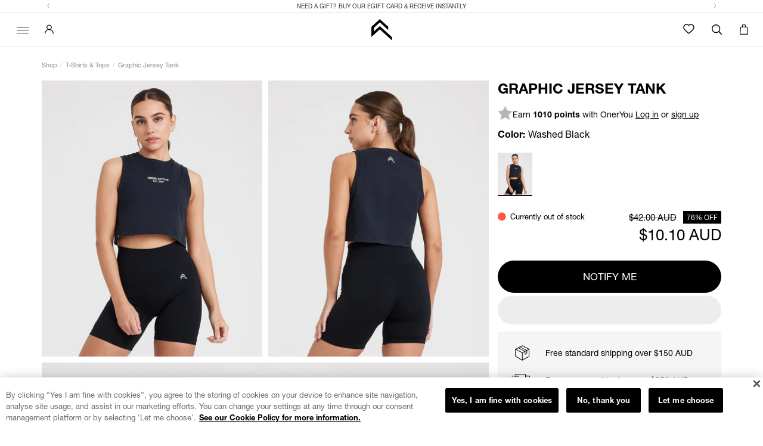

--- FILE ---
content_type: text/css
request_url: https://au.oneractive.com/cdn/shop/t/247/assets/oner_b.scss.css?v=164374406251587854221766389830
body_size: 10815
content:
.text-muted{color:#8d8d8d}input[type=text],input[type=email],input[type=password],textarea{-webkit-appearance:none}body,html{margin:0;padding:0;font-family:Helvetica Neue,Helvetica,Arial,sans-serif;font-size:14px;overflow-x:hidden;width:100%}a{transition:color .2s ease}.btn,button{transition:all .2s ease;outline:0}.h1,h1{font-size:26px}@media (min-width: 768px){.h1,h1{font-size:32px}}@media (min-width: 1370px){.container{width:100%;max-width:1440px;padding-left:50px;padding-right:50px}}@media (min-width: 1370px){.container--xl{width:100%;max-width:100%}}.oa-backdrop{background:#0009;width:100%;height:100%;position:fixed;top:0;left:0;z-index:8;opacity:0;display:none;transition:all .2s ease}.page-header{text-align:center;text-transform:uppercase}.page-header.has--no-border{border:none}.form-control{border-radius:0!important;box-shadow:none;border:1px solid #e0e0e0}.form-control:focus,.form-control:hover{box-shadow:none;border-color:#000}.page-content{margin:50px 0}.oa-product-slider-item{text-align:center;padding:0;margin:0 5px;color:#000;text-decoration:none;display:inline-block;transition:all .22s ease}.oa-product-slider-item .product-image{width:90%!important;height:auto;margin:0 auto}.oa-product-slider-item .product-title{font-size:24px;transition:all .2s ease;color:#000}@media only screen and (min-width: 0px) and (max-width: 321px){.oa-product-slider-item .product-title{font-size:18px}}@media only screen and (min-width: 322px) and (max-width: 376px){.oa-product-slider-item .product-title{font-size:20px}}@media only screen and (min-width: 378px) and (max-width: 415px){.oa-product-slider-item .product-title{font-size:22px}}.oa-product-slider-item .product-price{font-weight:300;font-size:28px;font-size:1.75rem}@media only screen and (min-width: 0px) and (max-width: 321px){.oa-product-slider-item .product-price{font-size:17px}}@media only screen and (min-width: 322px) and (max-width: 376px){.oa-product-slider-item .product-price{font-size:22px}}@media only screen and (min-width: 378px) and (max-width: 415px){.oa-product-slider-item .product-price{font-size:22px}}.oa-product-slider-item .product-price .price-default.has--compare{color:#ff5948;display:inline-block}.oa-product-slider-item .product-price .price-compare{text-decoration:line-through;display:inline-block}@media only screen and (min-width: 0px) and (max-width: 321px){.oa-product-slider-item .product-subline{font-size:13px}}@media only screen and (min-width: 322px) and (max-width: 376px){.oa-product-slider-item .product-subline{font-size:13px}}@media only screen and (min-width: 378px) and (max-width: 415px){.oa-product-slider-item .product-subline{font-size:13px}}.oa-product-slider-item:hover{color:#000;text-decoration:none}.oa-product-slider-item:hover .product-title{color:#e6007e;text-decoration:none}.btn{border-radius:0;border:none;font-family:futura-pt,sans-serif;text-transform:uppercase}.btn.is--outline{border:1px solid}.btn.is--outline.btn-primary{color:#e6007e;border-color:#e6007e;background:transparent}.btn.is--outline.btn-primary:focus,.btn.is--outline.btn-primary:hover{color:#fff;background:#e6007e}.oa-product-item .product-image{width:90%;height:auto;margin:0 auto}.oa-product-item .product-title{text-transform:uppercase;font-size:30px;font-size:1.875rem;margin-bottom:6px}@media only screen and (min-width: 0px) and (max-width: 321px){.oa-product-item .product-title{font-size:16px;font-size:1rem}}@media only screen and (min-width: 322px) and (max-width: 376px){.oa-product-item .product-title{font-size:16px;font-size:1rem}}@media only screen and (min-width: 378px) and (max-width: 415px){.oa-product-item .product-title{font-size:18px;font-size:1.125rem}}.oa-product-item .product-subline{color:#000;font-size:14px;font-size:.875rem}@media only screen and (min-width: 0px) and (max-width: 321px){.oa-product-item .product-subline{font-size:11px;font-size:.6875rem}}@media only screen and (min-width: 322px) and (max-width: 376px){.oa-product-item .product-subline{font-size:13px;font-size:.8125rem}}@media only screen and (min-width: 378px) and (max-width: 415px){.oa-product-item .product-subline{font-size:14px;font-size:.875rem}}.oa-product-item .product-price .price-default{font-size:100%;display:inline-block;float:none;color:#8d8d8d}.oa-product-item .product-price .price-default.has--compare{color:#ff5948;display:block}.oa-product-item .product-price .price-compare{font-size:13px;display:inline-block;float:none;color:#8d8d8d;text-decoration:line-through}.product-slider .product-slider__slider-content{position:relative}.product-slider .product-slider__slider-content .product-slider__item{width:100%}.product-slider .product-slider__slider-content .product-slider__slider-controls .flex-control{position:absolute;height:100%;width:15%;color:#fff;font-size:45px;line-height:584px;display:inline-block;z-index:5}.product-slider .product-slider__slider-content .product-slider__slider-controls .flex-control:focus,.product-slider .product-slider__slider-content .product-slider__slider-controls .flex-control:hover{text-decoration:none}.product-slider .product-slider__slider-content .product-slider__slider-controls .flex-control.flex-prev{left:0;text-align:left;margin-left:20px}.product-slider .product-slider__slider-content .product-slider__slider-controls .flex-control.flex-next{right:0;text-align:right;margin-right:20px}.product-slider .product-slider__slider-content .product-slider__slider-controls .flex-control span{text-shadow:1px 1px 3px rgba(0,0,0,.75)}@media only screen and (min-width: 0px) and (max-width: 321px){.product-slider .product-slider__slider-content .product-slider__slider-controls .flex-control{font-size:22px;line-height:247px}}@media only screen and (min-width: 322px) and (max-width: 376px){.product-slider .product-slider__slider-content .product-slider__slider-controls .flex-control{font-size:26px;line-height:293px}}@media only screen and (min-width: 378px) and (max-width: 415px){.product-slider .product-slider__slider-content .product-slider__slider-controls .flex-control{font-size:28px;line-height:328px}}.product-slider .product-slider__slider-content ol.flex-control-nav{z-index:5;bottom:0}.product-slider .product-slider__slider-content ol.flex-control-nav>li>a{border:1px solid #fff;background:transparent;width:15px;height:15px;box-shadow:none}.product-slider .product-slider__slider-content ol.flex-control-nav>li>a.flex-active{background:#fff}.oa-index-section-heading{text-align:center;text-transform:uppercase;margin-bottom:30px;margin-top:0;font-size:14px}.oa-index-section-heading.has--subline{margin-bottom:5px!important}.oa-index-section-subline{text-align:center;margin-bottom:30px}.oa-slider-index{margin:30px 0}.oa-slider-index,.oa-slider-index .container{position:relative}.oa-slider-index .oa-slider-index__nav .oa-slider-index__nav-prev{position:absolute;top:50%;left:0;margin-left:-35px}.oa-slider-index .oa-slider-index__nav .oa-slider-index__nav-next{position:absolute;top:50%;right:0;margin-right:-35px}.oa-slider-index .oa-slider-index__nav .oa-slider-index__nav-next,.oa-slider-index .oa-slider-index__nav .oa-slider-index__nav-prev{font-size:28px;color:#000;width:40px;height:40px;border-radius:50%;background:#f5f5f580;line-height:40px;text-align:center;transition:all .2s ease}.oa-slider-index .oa-slider-index__nav .oa-slider-index__nav-next:focus,.oa-slider-index .oa-slider-index__nav .oa-slider-index__nav-next:hover,.oa-slider-index .oa-slider-index__nav .oa-slider-index__nav-prev:focus,.oa-slider-index .oa-slider-index__nav .oa-slider-index__nav-prev:hover{color:#e6007e;background:#f5f5f5}@media (max-width: 762px){.oa-slider-index .oa-slider-index__nav{display:none}}.oa-image-slider{padding:40px 0;margin:35px 0}.oa-image-slider .container{position:relative}.oa-image-slider .oa-image-slider__item{padding:0 15px}.oa-image-slider .oa-image-slider__item .item-image{padding:5px}.oa-image-slider .oa-image-slider__nav .oa-image-slider__nav-prev{position:absolute;top:50%;left:0;margin-left:-35px}.oa-image-slider .oa-image-slider__nav .oa-image-slider__nav-next{position:absolute;top:50%;right:0;margin-right:-35px}.oa-image-slider .oa-image-slider__nav .oa-image-slider__nav-next,.oa-image-slider .oa-image-slider__nav .oa-image-slider__nav-prev{font-size:28px;color:#000;width:40px;height:40px;border-radius:50%;background:#f5f5f580;line-height:40px;text-align:center;margin-top:20px;transition:all .2s ease}.oa-image-slider .oa-image-slider__nav .oa-image-slider__nav-next:focus,.oa-image-slider .oa-image-slider__nav .oa-image-slider__nav-next:hover,.oa-image-slider .oa-image-slider__nav .oa-image-slider__nav-prev:focus,.oa-image-slider .oa-image-slider__nav .oa-image-slider__nav-prev:hover{color:#e6007e;background:#fff}.template-customers-account .page-header{margin-bottom:38px}.template-customers-account .grid .page-header{border:0;margin-bottom:21px;padding:0}.template-customers-account .page-header h4{font-size:13px;font-weight:700;letter-spacing:.1em;text-transform:uppercase;padding:0;margin:0}.template-customers-account .grid .grid-item:first-child{border-bottom:1px solid #d2d8db;margin-bottom:36px;padding-bottom:38px}.template-customers-account .grid .grid-item>h5{font-size:16px;margin:0 0 10px}.template-customers-account .grid .grid-item p>a{text-transform:uppercase;font-size:11px;font-weight:700;letter-spacing:.05em;display:inline-block;border:1px solid #3f4f53;height:36px;line-height:36px;padding:0 10px;min-width:169px;text-align:center;text-decoration:none;margin:15px 0}.template-customers-account .grid .grid-item p>a:hover{background:#3f4f53;color:#fff}.template-customers-addresses .grid .page-header{margin-bottom:25px;position:relative;padding-bottom:3px}.template-customers-addresses .grid .page-header:first-child{margin-bottom:30px;padding-bottom:9px}.template-customers-addresses .grid .page-header .large--left{margin-bottom:35px}.template-customers-addresses .grid .page-header .large--right{border-top:1px solid #d2d8db;padding-top:20px;margin-bottom:11px}.template-customers-addresses .grid .grid-item .large--text-right{position:absolute;left:0;top:0;z-index:2;text-align:center}.template-customers-addresses .grid .grid-item>h3{font-size:16px;margin:0 0 10px}.template-customers-addresses .grid .grid-item>h3 em{font-style:normal}.template-customers-addresses .grid .page-header h2{font-size:20px}.template-customers-addresses .grid .grid-item>p>a{font-size:11px;font-weight:700;letter-spacing:.05em;text-transform:uppercase;padding:0 10px;height:36px;line-height:36px;background:#e6007e;color:#fff;display:inline-block;border:1px solid transparent;min-width:92px;text-align:center;text-decoration:none;margin:15px 0 20px}.template-customers-addresses .grid .grid-item>p>a:first-child{border:1px solid #3f4e53;color:#000;background:none;margin-right:17px;min-width:76px}.template-customers-addresses .grid .grid-item>p>a:hover{background:#3f4e53;color:#fff}.template-customers-addresses hr{border-color:#eee}.create-an-account .action-btn{width:50%!important}#create_customer label{display:block;padding-bottom:5px}#create_customer .action-btn input{min-width:0;width:auto}#create_customer .action-btn{text-transform:uppercase;font-size:11px}#create_customer .action-btn a{text-decoration:underline;font-weight:700}#customer_login label{display:block;padding-bottom:5px}#recover_password{padding-top:32px}#customer_login .action-btn input,#recover_password .action-btn input{min-width:0;width:auto}#customer_login .action-btn,#recover_password .action-btn{text-transform:uppercase;font-size:11px;margin-bottom:50px;margin-top:30px}#recover_password label{display:block;padding-bottom:5px;padding-top:20px}.oa-single-product{padding:25px 0}.oa-single-product .product-image{width:100%;height:auto}.oa-single-product .product-title{text-transform:uppercase;margin-bottom:5px;margin-top:10px;font-size:30px}@media (max-width: 991px){.oa-single-product .product-title{text-align:center}.oa-single-product.oa-single-product-giftcard .product-title,.oa-single-product.oa-single-product-giftcard .product-subline{text-align:left}}@media only screen and (min-width: 0px) and (max-width: 321px){.oa-single-product .product-title{font-size:24px;font-size:1.5rem}}@media only screen and (min-width: 322px) and (max-width: 376px){.oa-single-product .product-title{font-size:26px;font-size:1.625rem}}@media only screen and (min-width: 378px) and (max-width: 415px){.oa-single-product .product-title{font-size:30px;font-size:1.875rem}}.oa-single-product .product-subline{margin-bottom:20px;font-size:16px}@media (max-width: 991px){.oa-single-product .product-subline{text-align:center}}@media (max-width: 992px){.oa-single-product .product-ratings{margin:0 auto}}@media only screen and (min-width: 0px) and (max-width: 321px){.oa-single-product .product-ratings{width:80%}}@media only screen and (min-width: 322px) and (max-width: 376px){.oa-single-product .product-ratings{width:68%}}@media only screen and (min-width: 378px) and (max-width: 415px){.oa-single-product .product-ratings{width:60%}}.oa-single-product .product-ratings .product-ratings__stars{list-style:none;padding:0;display:inline-block;float:left}.oa-single-product .product-ratings .product-ratings__stars>li{float:left;margin-right:3px}.oa-single-product .product-ratings .product-ratings__stars>li>.fa{color:gold;font-size:18px}.oa-single-product .product-ratings .product-ratings__review-count{display:inline-block;margin-left:15px;text-transform:uppercase;font-weight:700;float:left}.oa-single-product .product-price{margin:20px 0}.oa-single-product .product-price .price-default.has--compare{font-size:14px}.oa-single-product .product-price .price-default.has--compare span{text-decoration:line-through}.oa-single-product .product-price .price-compare{color:#ff5948;font-size:14px;float:right}.oa-single-product .product-price .price-compare span{font-size:22px}.oa-single-product .product-price .price-savings{font-size:14px}.oa-single-product .product-price .price-savings span{color:#ff5948}.oa-single-product .product-variants{position:relative}.oa-single-product .product-variants .variants-available{font-weight:700;font-size:13px;position:absolute;left:16px;top:6px;z-index:3;font-family:futura-pt,sans-serif;margin-left:8px}.oa-single-product .product-variants .oa-product-variants{width:100%!important;outline:0}.oa-single-product .product-variants .oa-product-variants.bootstrap-select:not([class*=col-]):not([class*=form-control]):not(.input-group-btn){margin-bottom:0}select.dropdown,.oa-single-product .product-variants .oa-product-variants .oa-variant-select{width:100%;background:#fff;border:1px solid #e0e0e0;outline:0;height:34px;padding:7px 14px;transition:all 225ms ease;display:inline-flex;align-items:center;font-family:Helvetica Neue,Helvetica,Arial,sans-serif;font-weight:400;font-size:13px;text-transform:none;line-height:normal}.oa-single-product .product-variants .oa-product-variants .oa-variant-select:hover,.oa-single-product .product-variants .oa-product-variants.open .oa-variant-select{border-color:#d0d0d0;color:#000;background-color:#f3f3f3}.oa-single-product .product-variants .oa-product-variants .dropdown-menu{border-radius:0}.product-variants .oa-product-variants>.dropdown-menu{border:1px solid #e0e0e0}.oa-single-product .product-variants .oa-product-variants .dropdown-menu>li,.oa-single-product .product-variants .oa-product-variants .dropdown-menu>li>a{outline:0}.oa-single-product .product-stock span{margin-right:10px}.oa-single-product .product-stock .product-instock .fa-circle{color:#008a00}.oa-single-product .product-stock .product-outofstock .fa-circle{color:#ff5948}.oa-single-product .product-add-to-cart{margin-top:15px}.oa-single-product .product-add-to-cart .col-left{padding-right:0}@media only screen and (min-width: 0px) and (max-width: 321px){.oa-single-product .product-add-to-cart .col-left{padding-right:0}}@media only screen and (min-width: 322px) and (max-width: 376px){.oa-single-product .product-add-to-cart .col-left{padding-right:0}}@media only screen and (min-width: 378px) and (max-width: 415px){.oa-single-product .product-add-to-cart .col-left{padding-right:0}}.oa-single-product .product-add-to-cart .col-right{padding-left:0}@media only screen and (min-width: 0px) and (max-width: 321px){.oa-single-product .product-add-to-cart .col-right{padding-left:15px}}@media only screen and (min-width: 322px) and (max-width: 376px){.oa-single-product .product-add-to-cart .col-right{padding-left:15px}}@media only screen and (min-width: 378px) and (max-width: 415px){.oa-single-product .product-add-to-cart .col-right{padding-left:15px}}.oa-single-product .product-add-to-cart .product-quantity label{font-family:futura-pt,sans-serif;font-weight:400;line-height:46px}@media (max-width: 767px){.oa-single-product .product-add-to-cart .product-quantity label{float:left}}.oa-single-product .product-add-to-cart .product-quantity .form-control{margin-left:8px;border-radius:0;box-shadow:none;border-color:#c7c7c7;padding:10px;font-size:12px;font-size:.75rem}@media (max-width: 767px){.oa-single-product .product-add-to-cart .product-quantity .form-control{width:53px;float:left;line-height:46px}}.oa-single-product .product-add-to-cart .product-quantity .form-control:focus,.oa-single-product .product-add-to-cart .product-quantity .form-control:hover{box-shadow:none;border-color:#000}.oa-single-product .product-add-to-cart .oa-product-addtocart-icon{color:#f9b115;background-color:#000;width:45px;height:45px;float:left;line-height:45px;text-align:center;position:absolute}@media (max-width: 992px){.oa-single-product .product-add-to-cart .oa-product-addtocart-icon{text-align:center}}.oa-single-product .product-add-to-cart .oa-product-addtocart-icon span{font-size:28px;position:relative;top:3px}.oa-single-product .product-add-to-cart .oa-product-addtocart-btn{color:#000;width:100%;float:left;font-size:15px;border:none;height:45px;white-space:nowrap;margin-bottom:0;padding-left:52px;transition:background .2s ease}.oa-single-product .oa-single-product__key-features ul.key-features-list{list-style:none;padding:0;margin-bottom:25px}.oa-single-product .oa-single-product__key-features ul.key-features-list>li{color:#000;margin:10px 0;font-size:16px;font-size:1rem;font-weight:700}.oa-single-product .oa-single-product__key-features ul.key-features-list>li span{margin-right:20px}.oa-single-product .oa-single-product__key-features ul.key-features-tags{list-style:none;padding:0;display:flex;flex-wrap:nowrap;justify-content:flex-start;margin-left:-5px;width:calc(100% + 5px);overflow-x:auto}@media (min-width: 992px){.oa-single-product .oa-single-product__key-features ul.key-features-tags{flex-wrap:wrap}}.oa-single-product .oa-single-product__key-features ul.key-features-tags>li{float:left;color:#8d8d8d;margin-left:5px;margin-bottom:5px;padding:3px 7px;font-size:11px;background-color:#fff;border:1px solid #e5e5e5;transition:background .2s ease;flex:1 0 auto}@media (min-width: 992px){.oa-single-product .oa-single-product__key-features ul.key-features-tags>li{flex:0 0 auto}}.oa-single-product .oa-single-product__key-features ul.key-features-tags>li:hover{cursor:pointer;background-color:#fafafa}.oa-single-product .oa-single-product__key-features ul.key-features-tags a{color:#8d8d8d}.oa-single-product .oa-single-product__key-features .swiper-container:not(.swiper-container-initialized) .swiper-slide{margin-right:5px}.oa-single-product .oa-single-product__key-features .swiper-slide{width:auto}.oa-single-product .oa-single-product__key-features__item{display:inline-block;color:#8d8d8d;padding:5px 9px;font-size:11px;background-color:#fff;border:1px solid #e5e5e5;transition:background .2s ease}.oa-single-product .oa-single-product__key-features__item:hover{cursor:pointer;background-color:#fafafa}.oa-single-product .product-included .included-heading{text-align:center;text-transform:uppercase;font-size:36px}@media (max-width: 992px){.oa-single-product .product-included .included-heading{font-size:30px}}.oa-single-product .product-included .included-image{width:100%;margin-bottom:10px}.oa-single-product .product-tabs{margin:30px 0}.oa-single-product .product-tabs .nav-tabs>li{width:33.3%;text-align:center}@media (max-width: 992px){.oa-single-product .product-tabs .nav-tabs>li{width:100%}}.oa-single-product .product-tabs .nav-tabs>li:last-child>a{margin-right:0}.oa-single-product .product-tabs .nav-tabs>li>a{color:#000;border-radius:0;text-transform:uppercase;background:#f5f5f5;border-bottom:1px solid #ddd;transition:background .2s ease;font-family:futura-pt,sans-serif;font-size:17px}@media (max-width: 992px){.oa-single-product .product-tabs .nav-tabs>li>a{margin-right:0}}.oa-single-product .product-tabs .nav-tabs>li>a:hover{background:#f2f2f2}.oa-single-product .product-tabs .nav-tabs>li.active>a{background:#fff;border-bottom:1px solid white}@media (max-width: 992px){.oa-single-product .product-tabs .nav-tabs>li.active>a{border:1px solid #ddd;font-weight:700;z-index:1}}.oa-single-product .product-tabs .tab-content{border:1px solid #ddd;padding:15px;border-top:none}.oa-single-product .product-tabs .tab-content .product__bundle-title,.oa-single-product .product-tabs .tab-content h1,.oa-single-product .product-tabs .tab-content h2{font-family:futura-pt,sans-serif;text-transform:uppercase;margin-top:4px;margin-bottom:3px}.oa-single-product .product-tabs .tab-content .product__bundle-subline{font-family:Helvetica Neue,Helvetica,Arial,sans-serif;margin-top:0;font-size:16px;margin-bottom:8px}.oa-single-product .product-tabs .tab-content .product__bundle-key-features{list-style:none;padding:0;margin:25px 0}.oa-single-product .product-tabs .tab-content .product__bundle-key-features>li{font-size:14px}.oa-single-product .product-tabs .tab-content .product__bundle-key-features>li:before{content:"f";margin-right:6px;font-family:womensbest-all!important}.oa-single-product .product-tabs .tab-content hr{margin:25px!important}.oa-single-product .product-ingredients{padding:75px 0;background-position:50%;background-attachment:scroll;background-repeat:no-repeat;background-size:cover}.oa-single-product .product-ingredients .content-box{background:#00000080;padding:25px 0;text-align:center;color:#fff;border:3px solid white}.oa-single-product .product-ingredients .content-box .content-box__heading{color:#fff;margin-top:0;text-transform:uppercase;font-style:italic}@media (max-width: 992px){.oa-single-product .product-ingredients .content-box .content-box__heading{font-size:20px}}.oa-single-product .product-ingredients .content-box .content-box__ingredient{color:#fff;margin-top:0;text-transform:uppercase;font-weight:700;letter-spacing:1px}@media (max-width: 992px){.oa-single-product .product-ingredients .content-box .content-box__ingredient{font-size:30px}}.oa-single-product .product-ingredients ul.ingredients-list{list-style:none;padding:0;float:none;margin-top:50px}.oa-single-product .product-ingredients ul.ingredients-list>li{float:left;height:150px;background-color:#fff;width:150px;margin-right:25px;opacity:.6;filter:alpha(opacity=60);text-align:center;padding:15px;font-size:18px;text-transform:uppercase;letter-spacing:.8px;transition:all .2s ease;cursor:pointer}.oa-single-product .product-ingredients ul.ingredients-list>li span{display:block;font-size:70px}@media (max-width: 992px){.oa-single-product .product-ingredients ul.ingredients-list>li span{font-size:40px;margin-top:-10px}}.oa-single-product .product-ingredients ul.ingredients-list>li.active,.oa-single-product .product-ingredients ul.ingredients-list>li:hover{opacity:1;filter:alpha(opacity=100);color:#000}@media (max-width: 992px){.oa-single-product .product-ingredients ul.ingredients-list>li{width:33.3%;height:100px;font-size:16px;margin-right:0;margin-bottom:4px}}.oa-single-product .product-spr-ratings{border-radius:0;box-shadow:none}.oa-single-product .product-spr-ratings .spr-starrating i.spr-icon,.oa-single-product .product-spr-ratings .spr-starratings i.spr-icon{color:gold}.oa-single-product .product-spr-ratings .spr-badge-caption{color:#000}.oa-single-product .product-slider .flex-direction-nav{display:none}.oa-single-product .oa-single-product_meta-container .oa-divider{margin:8px 0}.oa-single-product .oa-single-product_meta-container .product-price p{margin-bottom:0}.oa-single-product.is--fashion .product-variants label{font-size:14px;font-family:futura-pt,sans-serif;font-weight:400}.oa-single-product.is--fashion .product-variants .product-sizes-container ul.product-sizes{list-style:none;padding:0;display:inline-block;float:left}.oa-single-product.is--fashion .product-variants .product-sizes-container ul.product-sizes>li{float:left;margin-right:4px;border:1px solid #fff;cursor:pointer;width:34px;height:34px;text-align:center;line-height:34px;position:relative}.oa-single-product.is--fashion .product-variants .product-sizes-container ul.product-sizes>li span{font-size:22px;font-size:1.375rem;text-transform:uppercase}.oa-single-product.is--fashion .product-variants .product-sizes-container ul.product-sizes>li.active,.oa-single-product.is--fashion .product-variants .product-sizes-container ul.product-sizes>li:hover{border-color:#000}.oa-single-product.is--fashion .product-variants .product-sizes-container ul.product-sizes>li.active span{font-weight:700}.oa-single-product.is--fashion .product-variants .product-qty-container label,.oa-single-product.is--fashion .product-variants .product-sizes-container label{display:inline-block;float:left;margin-top:7px;margin-right:4px}.oa-single-product.is--fashion .product-variants .product-qty-container .input-group-btn{width:auto}.oa-single-product.is--fashion .product-variants .product-qty-container .btn-dec,.oa-single-product.is--fashion .product-variants .product-qty-container .btn-inc{border:1px solid #cbcbcb;height:34px;outline:0}.oa-single-product.is--fashion .product-variants .product-qty-container .btn-dec{border-right:none}.oa-single-product.is--fashion .product-variants .product-qty-container .btn-inc{border-left:none;margin-left:0}.oa-single-product.is--fashion .product-variants .product-qty-container .form-control{height:34px;width:36px}.oa-single-product.is--fashion .product-variants .product-color-container{margin-top:15px}.oa-single-product.is--fashion .product-variants .product-color-container label{display:inline-block;float:left;margin-top:14px;margin-right:4px}.oa-single-product.is--fashion .product-variants .product-color-container ul.product-colors{list-style:none;padding:0;display:inline-block;float:left}.oa-single-product.is--fashion .product-variants .product-color-container ul.product-colors>li{float:left;margin-right:4px;border:1px solid #fff;cursor:pointer;width:50px;height:50px;padding:3px;line-height:34px;background-size:contain;background-position:50%}.oa-single-product.is--fashion .product-variants .product-color-container ul.product-colors>li.active,.oa-single-product.is--fashion .product-variants .product-color-container ul.product-colors>li:hover{border-color:#000}.oa-single-product.is--fashion .preview-video-modal .modal-content{box-shadow:none;border:none;background:transparent}.oa-single-product.is--fashion .preview-video-modal .modal-content .modal-header{border:none}.oa-single-product.is--fashion .preview-video-modal .modal-content .modal-header .close{color:#fff;text-shadow:none}#add-to-cart-modal.modal{text-align:center;padding:0!important}#add-to-cart-modal.modal:before{content:"";display:inline-block;height:100%;vertical-align:middle;margin-right:-4px}#add-to-cart-modal .modal-dialog{display:inline-block;text-align:left;vertical-align:middle}#add-to-cart-modal .btn-to-cart{background:linear-gradient(180deg,#fff0d8 40%,#f9b115)!important;color:#000}#add-to-cart-modal .btn-to-cart:hover{background:linear-gradient(180deg,#fff0d8 40%,#e09800)!important}#add-to-cart-modal .btn-continue-shopping{border:1px solid #000000;border-color:#000;background-color:transparent;color:#000}#add-to-cart-modal .btn-continue-shopping:focus,#add-to-cart-modal .btn-continue-shopping:hover{color:#fff;background:#000}#add-to-cart-modal .modal-title{text-transform:uppercase;letter-spacing:.8px}#add-to-cart-modal .modal-title .product-title{font-weight:700}#add-to-cart-modal .modal-content{border-radius:0;box-shadow:none;border:none}#add-to-cart-modal .modal-body .product-title{margin-top:0;margin-bottom:5px}#add-to-cart-modal .modal-body .product-variant{font-size:13px;font-weight:700}#add-to-cart-modal .modal-body .product-price.is--sale{color:#ff5948}.oa-shop-filter__checkbox{font-weight:400;display:block;margin-bottom:10px;cursor:pointer}.oa-shop-filter__checkbox:before{content:"";display:inline-block;width:15px;height:15px;vertical-align:middle;margin-right:12px;background-color:#fff;border-radius:0;border-color:#ccc;border:1px solid;font-size:15px;cursor:pointer;transition:all .2s ease}.oa-shop-filter__checkbox.checked:before{content:"\2714";color:#000;background-color:#fff;text-align:center;line-height:18px;text-shadow:0 0 0 #000000;border:1px solid;border-color:#ccc}.oa-shop-filter__heading{text-transform:uppercase;margin-bottom:12px;margin-top:3px}.oa-shop-filter .oa-shop-filter__reset{position:absolute;top:0;right:0;margin:10px;text-transform:uppercase;color:#000;z-index:4}.oa-shop-filter-mobile .btn-trigger-filter-mobile{margin-top:15px}.oa-shop-filter-mobile .oa-filter-modal .modal-content{border-radius:0;border-color:#cbcbcb}.oa-shop-filter-mobile .oa-filter-modal .modal-title{text-transform:uppercase;text-align:center}.oa-shop-filter-mobile .oa-filter-modal .oa-shop-filter__heading{text-align:center}.oa-shop-filter-mobile .oa-filter-modal .oa-shop-filter__checkbox{z-index:11}.oa-shop-products .oa-shop-product_grid{margin:25px 0}.oa-picture-wrapper{display:block;position:relative;overflow:hidden}.oa-picture__canvas{display:block;max-width:100%;height:auto}.oa-picture__img{position:absolute;top:0;left:0;width:100%;height:100%!important}.oa-picture__img--cover{object-fit:cover}.oa-picture-wrapper--fullheight{height:100%;width:auto;margin:0 auto}.oa-picture-wrapper--fullheight .oa-picture__canvas{width:auto;height:100%;max-width:none}.oa-picture-wrapper--fullheight .oa-picture__img{width:auto}.oa-video-wrapper--fullheight{height:100%;width:auto;margin:0 auto}.oa-video-wrapper--fullheight .oa-picture__canvas{width:auto;height:100%;max-width:none}.oa-video-wrapper--fullheight .oa-picture__img{width:auto}.img-responsive--fullheight{display:block;height:100%;width:auto;margin:0 auto}.oa-picture-wrapper--lazy-background .oa-picture__canvas,.oa-video-wrapper--lazy-background .oa-picture__canvas{background-image:linear-gradient(0deg,#e8e8e8,#efefef)}.slider-lazy{opacity:0;transition:opacity 225ms}.slider-lazy--loading,.slider-lazy--loaded{opacity:1}.oa-slider-instagram{background-color:#fff;min-height:300px}@media (min-width: 768px){.oa-slider-instagram{min-height:400px;padding:25px 0}}.oa-slider-instagram h2{text-transform:uppercase;text-align:center;font-size:26px;margin-top:0;margin-bottom:0;padding-top:25px;padding-bottom:5px}@media (min-width: 768px){.oa-slider-instagram h2{font-size:34px}}.oa-slider-instagram p{text-align:center;padding-bottom:0;margin-bottom:0;font-size:14px}.oa-slider-instagram .eapps-instagram-feed{margin-bottom:25px}#eapps-instagram-feed-1 .eapps-instagram-feed-posts-slider-nav{background-color:#e6007e!important}#eapps-instagram-feed-1 .eapps-instagram-feed-posts-item-overlay{background:#f93d92cc!important}#eapps-instagram-feed-popup-1{background:#00000080!important;z-index:100000001!important}.oa-newsletter{overflow:hidden;color:#000;padding-top:5px;padding-bottom:40px;text-align:center;position:relative;color:#fff;background-color:#000;background-repeat:no-repeat;width:100%;min-height:500px;background-size:cover;background-position:center;opacity:1!important}.oa-newsletter__heading{color:#fff;text-transform:uppercase;font-size:26px!important}@media (min-width: 992px){.oa-newsletter__heading{font-size:32px!important}}@media (max-width: 500px){.oa-newsletter__subline{font-size:12px!important}}.oa-newsletter__form{padding:4px;max-width:350px;margin:0 auto}@media (min-width: 768px){.oa-newsletter__form{max-width:100%}}.oa-newsletter__group-input{margin-bottom:10px}@media (min-width: 768px){.oa-newsletter__group-input{margin-right:10px;min-width:350px}}.oa-newsletter__group-btn{margin-bottom:10px}@media (min-width: 768px){.oa-newsletter__group-btn{min-width:100px}}.oa-newsletter__form .form-control{background:#fff;border:none;border-radius:0;color:#000;box-shadow:none;width:100%}.oa-newsletter__form .form-control::-webkit-input-placeholder{color:#fff}.oa-newsletter__form .form-control:-moz-placeholder{color:#fff}.oa-newsletter__form .form-control::-moz-placeholder{color:#fff}.oa-newsletter__form .form-control:-ms-input-placeholder{color:#fff}.oa-newsletter__form .form-control::-ms-input-placeholder{color:#fff}.oa-newsletter__form .form-control::placeholder{color:#fff}.oa-newsletter__form .btn{color:#fff;background-color:#000;border:1px solid #000;height:34px;border-radius:34px;line-height:1}@media (max-width: 500px){.oa-newsletter__form .btn{font-size:13px}}@media only screen and (max-width: 321px) and (min-width: 0px){.oa-newsletter__form .btn{font-size:12px;padding-left:5px}}.oa-newsletter__icon-wrap{display:flex;flex-wrap:wrap;justify-content:space-between;align-items:center;max-width:200px;margin:0 auto}.oa-newsletter__icon-wrap svg{color:#fff;width:25px;fill:#fff}.oa-newsletter .container{position:absolute;left:0;right:0;top:50%;transform:translateY(-50%)}.oa-asseenon{background-color:#181818;display:flex;flex-direction:row;align-items:center;flex-wrap:wrap;min-height:50px;padding:5px 0}@media (min-width: 768px){.oa-asseenon{padding:5px 0}}@media (max-width: 767px){.oa-asseenon .container{width:100%}}.oa-asseenon .oa-picture-wrapper{height:40px}@media (min-width: 768px){.oa-asseenon .oa-picture-wrapper{height:35px}}.oa-footer{overflow:hidden;background-color:#fff;border-top:1px solid #e5e5e5}.oa-footer--stickyatc{padding-bottom:83px}@media (min-width: 992px){.oa-footer--stickyatc{padding-bottom:0}}.oa-footer__col-heading{text-transform:uppercase;margin-top:0;font-weight:600;font-size:14px;color:#000;margin-bottom:10px;padding-left:5px;font-family:Helvetica Neue,Helvetica,Arial,sans-serif}.oa-footer__col-menu{margin:0;padding:0;list-style:none}.oa-footer__col-menu>li>a{font-size:12px;padding:5px;display:inline-block}.oa-footer__divider{border-color:#e5e5e5;margin-top:5px;margin-bottom:5px}.oa-footer__bottom{font-size:13px;font-size:.8125rem;color:#000;text-align:left}.oa-footer__cols:not(.oa-footer__cols .oa-footer__social){display:flex;justify-content:flex-start;align-items:flex-start;flex-wrap:wrap}@media (min-width: 992px){.oa-footer__cols:not(.oa-footer__cols .oa-footer__social){flex-wrap:nowrap;margin-top:50px}}.oa-footer__cols:not(.oa-footer__cols .oa-footer__social) a:hover,.oa-footer__cols:not(.oa-footer__cols .oa-footer__social) a:focus{font-weight:400;text-decoration:underline}.oa-footer__cols .oa-footer__social .oner_footer_svg-wrapper a:hover,.oa-footer__cols .oa-footer__social .oner_footer_svg-wrapper a:focus{text-decoration:none}.oa-footer__col{margin-bottom:20px;padding-right:0;width:33.3%}@media (min-width: 992px){.oa-footer__col{width:auto;margin-right:20px;padding-right:0;flex:0 1 auto}}@media (min-width: 1200px){.oa-footer__col{margin-right:40px}}@media (min-width: 1370px){.oa-footer__col{margin-right:50px}}.oa-footer__payment{flex:1 1 100%;width:100%;text-align:center}.oa-footer__payment .footer-icon-list{display:inline-block}.oa-footer__social{padding-right:0;margin-top:30px;margin-bottom:20px;flex:1 1 100%}@media (min-width: 992px){.oa-footer__social{flex:1 1 auto;order:2;margin-top:0;margin-right:0;margin-left:auto}}.oa-footer__col-social-heading{text-transform:uppercase;margin-top:0;margin-bottom:5px;font-size:16px;font-weight:600;color:#000}.oa-footer__col-social-nav{list-style:none;padding:0;text-align:center;margin-bottom:0}@media (min-width: 992px){.oa-footer__col-social-nav{text-align:right;margin-right:3px}}.oa-footer__col-social-nav>li{float:none;display:inline-block}.oa-footer__col-social-nav>li>a{display:inline-block;margin-right:0;color:#000;padding:5px 10px}@media (min-width: 1200px){.oa-footer__col-social-nav>li>a{padding:0;margin-left:30px}}.oa-footer__social-icon{width:20px;height:20px;display:inline-block;vertical-align:middle}.oa-footer__bottom-copyright{padding:8px 0}.oa-footer__bottom-container{display:none}@media (min-width: 992px){.oa-footer__bottom-container{display:flex;justify-content:flex-start;align-items:flex-start;margin-top:20px;margin-bottom:20px}}.footer-icon-list{padding-left:0;font-size:0;list-style:none;margin-top:15px;margin-bottom:15px;margin-left:-6px}@media (min-width: 992px){.footer-icon-list{margin-top:0;margin-bottom:0}}.footer-icon-list>li{display:inline-block;font-size:12px;padding-left:6px;padding-right:7px;margin-bottom:5px}@media (min-width: 992px){.footer-icon-list>li{margin-bottom:0}}.footer-icon-img{display:block;width:auto;height:20px;min-width:20px}.footer-icon-img--smaller{height:14px;min-width:14px;margin-bottom:3px}.oa-footer__logo{margin-bottom:30px;overflow:hidden;display:none}@media (min-width: 992px){.oa-footer__logo{display:block}}.oa-footer__logo-img{display:block;max-width:100%;height:auto;margin:0 auto;width:48px}@media (min-width: 992px){.oa-footer__logo-img{margin:0 0 0 auto}}.oa-footer__newsletter{display:flex;justify-content:center;margin-top:15px;margin-bottom:0}@media (min-width: 992px){.oa-footer__newsletter{justify-content:flex-end}}.oa-footer__col-footer-heading{text-align:center}@media (min-width: 992px){.oa-footer__col-footer-heading{text-align:right}}.oa-footer__newsletter-input{border-color:#e5e5e5;height:35px;font-size:11px;min-width:280px;margin:0;border-right:0;background-color:#fff;color:#000}.oa-footer__newsletter-input:hover,.oa-footer__newsletter-input:focus{border-color:#000}@media (min-width: 768px){.oa-footer__newsletter-input{max-width:320px}}.oa-footer__newsletter-btn{align-items:center;background:#000;color:#fff;display:flex;justify-content:center;padding:0;height:35px;width:38px;margin:0}@media (max-width: 767px){.footer-icon-list{margin-top:0;margin-bottom:20px}}.oa-footer .oa-footer--headline{font-size:16px;font-weight:500;text-transform:uppercase;margin:0}.oa-footer .oa-footer--headline.oa-footer--headline--giftcard{text-transform:none}.oa-footer--quicklinks{display:flex;align-items:center;justify-content:center;flex-wrap:wrap;gap:2px}.oa-footer--quicklinks .oa-footer--quicklinks-item{display:flex;align-items:center;justify-content:center;width:calc(50% - 1px);padding:10px;background:#f0f0f0}.oa-footer--quicklinks .oa-footer--quicklinks-item .oa-footer--quicklinks-icon{width:22px;height:22px;margin-right:10px}.oa-footer--quicklinks .oa-footer--quicklinks-item:nth-child(2) .oa-footer--quicklinks-icon{width:30px;height:22px}.oa-footer--quicklinks .oa-footer--headline{min-height:55px;display:flex;align-items:center}.oa-footer--quicklinks{min-height:55px}.oa-footer--grid{display:flex;align-items:start;justify-content:center;flex-wrap:wrap;padding:0}.oa-footer--grid .oa-footer--grid-item{display:flex;align-items:center;justify-content:center;width:100%;flex-direction:column;min-height:50px;border-bottom:1px solid #999;padding:40px 20px;margin:0 20px}.oa-footer--grid-item-socials{width:100%}.oa-footer--grid .oa-footer--grid-item .oa-footer--grid-item-payment{margin-top:50px;text-align:center}.oa-footer--grid .oa-footer--grid-item .oa-footer--grid-item-payment .footer-icon-list{margin-bottom:0}.oa-footer--grid-item-btn-icon{width:18px}.oa-footer--grid-item p{margin-top:10px;margin-bottom:15px;text-align:left}.oa-footer--grid-item-btn{border:1px solid #999;padding:5px 20px;display:flex;justify-content:space-between;align-items:center;gap:5px}@media (min-width: 1370px){.oa-footer--quicklinks{min-height:50px;flex-wrap:nowrap}.oa-footer--quicklinks .oa-footer--quicklinks-item .oa-footer--quicklinks-icon{width:24px;height:24px;margin-right:10px}.oa-footer--quicklinks .oa-footer--quicklinks-item:nth-child(2) .oa-footer--quicklinks-icon{width:40px;height:24px}.oa-footer .oa-footer--headline{font-size:20px}.oa-footer--grid{padding:50px 0}.oa-footer--quicklinks .oa-footer--quicklinks-item{width:calc(25% - 1.5px)}.oa-footer--grid .oa-footer--grid-item{width:calc(100% / 3);margin:0;min-height:135px;padding:20px}.oa-footer--grid .oa-footer--grid-item{border-bottom:none}.oa-footer--grid .oa-footer--grid-item.oa-footer--grid-item--center{border-right:1px solid #999;border-left:1px solid #999}.oa-footer--grid .oa-footer--grid-item .oa-footer--grid-item-payment{display:none}}.breadcrumb{font-family:Helvetica Neue,Helvetica,Arial,sans-serif;padding:3px 0 4px;margin-bottom:0;background-color:transparent;border-radius:0;font-size:11px}.breadcrumb a{font-size:11px;font-weight:300;color:#8d8d8d!important}.breadcrumb a:hover,.breadcrumb a:focus{color:#8d8d8d!important;font-weight:300;text-decoration:underline}.breadcrumb>li+li:before{color:#cdcdcd!important;content:"/"}@media (min-width: 1500px){.container--product,#oa-fashion .container--product{max-width:1540px}}@media (min-width: 1370px){.container--product-content,#oa-fashion .container--product-content{padding-left:100px;padding-right:100px}}@media (min-width: 1500px){.container--product-content,#oa-fashion .container--product-content{max-width:1540px}}.product-stl [v-cloak]{display:none}.product-stl .product-sizes li{border:1px solid #e0e0e0;float:none!important;width:50px;height:50px;line-height:16px;margin:0 5px 5px 0;width:auto;flex:1 1 auto;display:flex;align-items:center;justify-content:center;min-width:calc(16.666666% - 5px);position:relative}.product-stl .product-sizes li:first-child:nth-last-child(7),.product-stl .product-sizes li:first-child:nth-last-child(7)~li{min-width:calc(14.2% - 5px)}.product-stl .product-length-wrapper.product-sizes li{max-width:calc(35% - 5px)}.product-stl .product-sizes li:hover{border-color:#d0d0d0;background-color:#f3f3f3;color:#000}.product-stl .product-sizes .disabled span{text-decoration:none}.product-stl .product-sizes .disabled{background:transparent;overflow:hidden;border:1px solid #e0e0e0;color:#000;opacity:.5;cursor:not-allowed}.product-stl .product-sizes li.active{border-color:#000;background-color:#fff;font-weight:600}.product-stl .product-title{margin-top:4px!important}.product-stl .red li{border:1px solid #ff5948}.product-stl{margin:30px 0 15px}@media (min-width: 992px){.product-stl{margin:0 0 25px}}.product-stl .product-stl__title{font-size:24px;margin-bottom:15px;text-align:center}@media (min-width: 992px){.product-stl .product-stl__title{font-size:38px}}.product-stl .product-stl__title.product-stl__title--desktop{display:none}@media (min-width: 992px){.product-stl .product-stl__title.product-stl__title--desktop{display:block}}@media (min-width: 992px){.product-stl .product-stl__product-image-wrapper{width:auto;position:relative}}.product-stl .product-stl__product-item{margin-bottom:20px;display:flex;align-items:flex-start}@media (min-width: 992px){.product-stl .product-stl__product-item{display:flex;align-items:center;align-items:flex-start}}.product-stl .product-stl__product-item-main-image{flex-shrink:0}.product-stl .product-stl__product-item-content{flex-grow:1}.product-stl .product-variants .product-sizes-container ul.product-stl-sizes{list-style:none;padding:0;display:inline-block;float:left}.product-stl .product-variants .product-sizes-container ul.product-stl-sizes{margin-bottom:10px;float:none;display:flex;flex-wrap:wrap;flex-direction:row;justify-content:flex-start;margin-right:-5px;width:calc(100% + 5px)}.product-stl .pproduct-stl__submit-button{margin-left:0;margin-right:0;width:100%;padding-top:14px;padding-bottom:14px;font-size:14px}@media (min-width: 768px){.product-stl .product-stl__submit-button{width:auto;margin-right:auto}.product-stl .product-stl__itmes{padding-left:0}}@media (min-width: 992px){.product-stl .product-stl__submit-button{margin-left:0}.product-stl form.product-stl__form{margin-left:15px}}.product-stl .product-stl-item__url{text-decoration:underline!important}.product-stl .product-stl-atc{display:flex;justify-content:space-between;align-items:flex-end}.product-stl .product-stl__error{display:flex;align-items:center}.product-stl .product-bw__error .ajaxified-cart-feedback{display:block;height:auto;text-align:left}@media (max-width: 1199px){.product-stl .product-stl-atc button{margin-left:0;padding-left:10px;padding-right:10px}.product-stl .product-stl__product-item-content{padding-left:10px;padding-right:10px}.product-stl .product-stl-atc a{font-size:11.5px}.product-stl .product-stl__itmes,.product-stl .product-stl__product-item-main-image{padding-left:0;padding-right:0}.product-stl .product-length-wrapper.product-sizes li{max-width:calc(50% + 5px)}}.product-stl .oa-product-sizes--item-size.red{border:1px solid #ff5948}.oa-product-slider--cab.oa-product-slider--stl{background:#fff}.product-stl__product-item-main-image{margin-left:0;padding-left:0;margin-right:0;padding-right:0}@media (min-width: 992px){.product-stl__product-item-main-image{margin-left:15px;padding-left:0;margin-right:15px;padding-right:0}}#oa-fashion #oa-product-ctl .oa-product-ctl-container{margin-top:40px}#oa-fashion #oa-product-ctl .oa-product-ctl-container .oa-product-ctl_header{display:flex;justify-content:space-between;align-items:baseline}#oa-fashion #oa-product-ctl .oa-product-ctl-container .oa-product-ctl_header .oa-product-ctl_header-title{font-size:26px;font-weight:500;text-align:left;letter-spacing:.14px!important;text-transform:none;margin-bottom:10px}@media (min-width: 992px){#oa-fashion #oa-product-ctl .oa-product-ctl-container .oa-product-ctl_header .oa-product-ctl_header-title{font-size:36px;margin-bottom:20px}}#oa-fashion #oa-product-ctl .oa-product-ctl-container .oa-product-ctl_header .oa-product-ctl_header-title span{font-size:14px;text-transform:none}#oa-fashion #oa-product-ctl .oa-product-ctl-container .oa-product-ctl_header .oa-product-ctl_total-price{font-size:12px}#oa-fashion #oa-product-ctl .oa-product-ctl-container .oa-product-ctl_header.oa-product-ctl_header__skeleton{height:45px;width:calc(100% - 50px);float:left;background:linear-gradient(to right,transparent 0%,#e0e0e0 50%,transparent 100%);animation:ctl-loading 1.5s infinite}@media (max-width: 399px){#oa-fashion #oa-product-ctl .oa-product-ctl-container .oa-product-ctl_header-content{margin-left:-15px;margin-right:-15px}}#oa-fashion #oa-product-ctl .oa-product-ctl-container .oa-product-ctl_header-content .oa-product-ctl_header-content_list{margin:0;padding:0;list-style:none;flex-direction:column;grid-gap:20px;display:flex;max-height:350px;overflow:auto}@media (min-width: 992px){#oa-fashion #oa-product-ctl .oa-product-ctl-container .oa-product-ctl_header-content .oa-product-ctl_header-content_list{max-height:500px}}#oa-fashion #oa-product-ctl .oa-product-ctl-container .oa-product-ctl_header-content .oa-product-ctl_header-content_list li{margin-right:8px}@media (min-width: 768px){#oa-fashion #oa-product-ctl .oa-product-ctl-container .oa-product-ctl_header-content .oa-product-ctl_header-content_list li{margin-right:0}}#oa-fashion #oa-product-ctl .oa-product-ctl-container .oa-product-ctl_header-content .oa-product-ctl_header-content_list li.disabled a span.text{text-decoration:line-through}#oa-fashion #oa-product-ctl .oa-product-ctl-container .oa-prdct20-fashion-ctl{display:flex;overflow:inherit}#oa-fashion #oa-product-ctl .oa-product-ctl-container .oa-prdct20-fashion-ctl .oa-prdct20-fashion__info-container{display:flex;flex-direction:column;width:100%;padding-bottom:0;padding-top:5px}@media (max-width: 767px){#oa-fashion #oa-product-ctl .oa-product-ctl-container .oa-prdct20-fashion-ctl .oa-prdct20-fashion__info-container{padding-right:4px}}#oa-fashion #oa-product-ctl .oa-product-ctl-container .oa-prdct20-fashion-ctl .oa-prdct20-fashion__image-container{display:flex;flex-shrink:0;width:115px;overflow:hidden;height:100%}@media (min-width: 992px){#oa-fashion #oa-product-ctl .oa-product-ctl-container .oa-prdct20-fashion-ctl .oa-prdct20-fashion__image-container{width:100%;flex-basis:50%}}@media (min-width: 1300px){#oa-fashion #oa-product-ctl .oa-product-ctl-container .oa-prdct20-fashion-ctl .oa-prdct20-fashion__image-container{flex-basis:40%}}#oa-fashion #oa-product-ctl .oa-product-ctl-container .oa-prdct20-fashion-ctl .oa-item__title{margin-top:0;font-size:14px}#oa-fashion #oa-product-ctl .oa-product-ctl-container .oa-prdct20-fashion-ctl .oa-item__subline{font-size:12px;margin-top:10px;color:#8d8d8d}#oa-fashion #oa-product-ctl .oa-product-ctl-container .oa-prdct20-fashion-ctl .oa-prdct20-fashion__price-container{font-size:12px}#oa-fashion #oa-product-ctl .oa-product-ctl-container .oa-prdct20-fashion-ctl .oa-prdct20-fashion__price-container .oa-prdct20-fashion__price-compare{color:#bbb}#oa-fashion #oa-product-ctl .oa-product-ctl-container .oa-prdct20-fashion-ctl .oa-variant-select{margin:0;font-size:12px;background-color:#fff}#oa-fashion #oa-product-ctl .oa-product-ctl-container .oa-prdct20-fashion-ctl .oa-dropdown-modern .bootstrap-select .btn{padding:8px 20px}@media (min-width: 992px){#oa-fashion #oa-product-ctl .oa-product-ctl-container .oa-prdct20-fashion-ctl .oa-dropdown-modern .bootstrap-select .btn{max-width:150px}}@media (min-width: 1200px){#oa-fashion #oa-product-ctl .oa-product-ctl-container .oa-prdct20-fashion-ctl .oa-dropdown-modern .bootstrap-select .btn{max-width:183px}}@media (max-width: 767px){#oa-fashion #oa-product-ctl .oa-product-ctl-container .oa-prdct20-fashion-ctl .oa-dropdown-modern .bootstrap-select .btn{font-size:10px}}#oa-fashion #oa-product-ctl .oa-product-ctl-container .oa-prdct20-fashion-ctl .bootstrap-select,#oa-fashion #oa-product-ctl .oa-product-ctl-container .oa-prdct20-fashion-ctl .bootstrap-select .dropdown-menu{font-size:12px}@media (min-width: 992px){#oa-fashion #oa-product-ctl .oa-product-ctl-container .oa-prdct20-fashion-ctl .bootstrap-select,#oa-fashion #oa-product-ctl .oa-product-ctl-container .oa-prdct20-fashion-ctl .bootstrap-select .dropdown-menu{max-width:150px}}@media (min-width: 1200px){#oa-fashion #oa-product-ctl .oa-product-ctl-container .oa-prdct20-fashion-ctl .bootstrap-select,#oa-fashion #oa-product-ctl .oa-product-ctl-container .oa-prdct20-fashion-ctl .bootstrap-select .dropdown-menu{max-width:183px}}@media (max-width: 767px){#oa-fashion #oa-product-ctl .oa-product-ctl-container .oa-prdct20-fashion-ctl .bootstrap-select,#oa-fashion #oa-product-ctl .oa-product-ctl-container .oa-prdct20-fashion-ctl .bootstrap-select .dropdown-menu{font-size:10px}}#oa-fashion #oa-product-ctl .oa-product-ctl-container .oa-prdct20-fashion-ctl .oa-dropdown-modern .bootstrap-select .btn{color:#000}#oa-fashion #oa-product-ctl .oa-product-ctl-container .oa-prdct20-fashion-ctl .oa-dropdown-modern .dropdown-menu li a{color:#000!important}@media (min-width: 992px){#oa-fashion #oa-product-ctl .oa-product-ctl-container .oa-prdct20-fashion-ctl .oa-dropdown-modern .dropdown-menu li a{max-width:150px}}@media (min-width: 1200px){#oa-fashion #oa-product-ctl .oa-product-ctl-container .oa-prdct20-fashion-ctl .oa-dropdown-modern .dropdown-menu li a{max-width:183px}}#oa-fashion #oa-product-ctl .oa-product-ctl-container .oa-prdct20-fashion-ctl .oa-dropdown-modern .dropdown-menu>.disabled>a{color:#bbb!important}#oa-fashion #oa-product-ctl .oa-product-ctl-container .oa-prdct20-fashion-ctl .product-stl__form{display:flex;flex-direction:column}#oa-fashion #oa-product-ctl .oa-product-ctl-container .oa-prdct20-fashion-ctl .variant-row{display:flex;margin-top:15px}@media (min-width: 992px){#oa-fashion #oa-product-ctl .oa-product-ctl-container .oa-prdct20-fashion-ctl .variant-row{display:block}}#oa-fashion #oa-product-ctl .oa-product-ctl-container .oa-prdct20-fashion-ctl .oa-product-variants{display:flex;flex:1 0 50%}#oa-fashion #oa-product-ctl .oa-product-ctl-container .oa-prdct20-fashion-ctl .oa-product-variants span{text-overflow:ellipsis}#oa-fashion #oa-product-ctl .oa-product-ctl-container .oa-prdct20-fashion-ctl .oa-product-variants-size{margin-right:5px}@media (min-width: 992px){#oa-fashion #oa-product-ctl .oa-product-ctl-container .oa-prdct20-fashion-ctl .oa-product-variants-size{margin-bottom:10px}}@media (max-width: 991px){#oa-fashion #oa-product-ctl .oa-product-ctl-container .oa-prdct20-fashion-ctl .oa-product-variants-size{flex:1 0 40%;max-width:40%}}#oa-fashion #oa-product-ctl .oa-product-ctl-container .oa-prdct20-fashion-ctl .oa-product-variants-size .dropdown-menu{max-width:40%}@media (max-width: 991px){#oa-fashion #oa-product-ctl .oa-product-ctl-container .oa-prdct20-fashion-ctl .oa-product-variants-color{flex:1 0 60%;max-width:60%}}#oa-fashion #oa-product-ctl .oa-product-ctl-container .oa-prdct20-fashion-ctl .oa-product-variants-color .dropdown-menu{max-width:60%}#oa-fashion #oa-product-ctl .oa-product-ctl-container .oa-prdct20-fashion-ctl .oa-product-variants-color .dropdown-menu span{overflow:hidden;max-width:calc(100% + 5px)}#oa-fashion #oa-product-ctl .oa-product-ctl-container .oa-product-ctl_header-content_list__skeleton{height:320px;width:100%;min-width:100%;list-style-type:none;padding:0;margin:0;max-height:320px}#oa-fashion #oa-product-ctl .oa-product-ctl-container .oa-product-ctl_header-content_list__skeleton li{display:flex;margin-bottom:20px}#oa-fashion #oa-product-ctl .oa-product-ctl-container .oa-product-ctl_header-content_list__skeleton li .oa-product-ctl_image__skeleton{width:115px;min-width:115px;height:145px;background:linear-gradient(to right,transparent 0%,#e0e0e0 50%,transparent 100%);animation:loading 3.5s infinite;background:#f5f5f5;animation:none}#oa-fashion #oa-product-ctl .oa-product-ctl-container .oa-product-ctl_header-content_list__skeleton li .oa-product-ctl_info__skeleton{height:145px;margin-left:20px;display:flex;flex-direction:column}#oa-fashion #oa-product-ctl .oa-product-ctl-container .oa-product-ctl_header-content_list__skeleton li .oa-product-ctl_title__skeleton,#oa-fashion #oa-product-ctl .oa-product-ctl-container .oa-product-ctl_header-content_list__skeleton li .oa-product-ctl_price__skeleton,#oa-fashion #oa-product-ctl .oa-product-ctl-container .oa-product-ctl_header-content_list__skeleton li .oa-product-ctl_subline__skeleton{width:150px;min-width:150px;height:15px;float:left;margin-top:10px;background:linear-gradient(to right,transparent 0%,#e0e0e0 50%,transparent 100%);animation:loading 3.5s infinite;background:#f5f5f5;animation:none}#oa-fashion #oa-product-ctl .oa-product-ctl-container .oa-product-ctl_header-content_list__skeleton li .oa-product-ctl_title__skeleton{width:150px;min-width:150px}@media (min-width: 1200px){#oa-fashion #oa-product-ctl .oa-product-ctl-container .oa-product-ctl_header-content_list__skeleton li .oa-product-ctl_title__skeleton{width:180px;min-width:180px}}#oa-fashion #oa-product-ctl .oa-product-ctl-container .oa-product-ctl_header-content_list__skeleton li .oa-product-ctl_price__skeleton{width:130px;min-width:130px}@media (min-width: 1200px){#oa-fashion #oa-product-ctl .oa-product-ctl-container .oa-product-ctl_header-content_list__skeleton li .oa-product-ctl_price__skeleton{width:150px;min-width:150px}}#oa-fashion #oa-product-ctl .oa-product-ctl-container .oa-product-ctl_header-content_list__skeleton li .oa-product-ctl_subline__skeleton{width:100px;min-width:100px}@media (min-width: 1200px){#oa-fashion #oa-product-ctl .oa-product-ctl-container .oa-product-ctl_header-content_list__skeleton li .oa-product-ctl_subline__skeleton{width:120px;min-width:120px}}#oa-fashion #oa-product-ctl .oa-product-ctl-container .oa-product-ctl_header-content_list__skeleton li .oa-product-ctl_sizes__skeleton{width:150px;min-width:150px;height:25px;float:left;margin-top:auto;background:linear-gradient(to right,transparent 0%,#e0e0e0 50%,transparent 100%);animation:loading 3.5s ease-in-out infinite;background:#f5f5f5;animation:none}@media (min-width: 1200px){#oa-fashion #oa-product-ctl .oa-product-ctl-container .oa-product-ctl_header-content_list__skeleton li .oa-product-ctl_sizes__skeleton{width:200px;min-width:200px}}#oa-fashion #oa-product-ctl .oa-product-ctl-container .variant-row{display:flex;margin-top:15px;max-width:calc(100% - 5px)}#oa-fashion #oa-product-ctl .oa-product-ctl-container .variant-row .oa-product-variants-size{margin-right:5px}#oa-fashion #oa-product-ctl .product-stl__submit-button{margin:10px 0 0;font-size:12px;padding:10px 20px;height:34px;min-height:34px;max-height:34px}#oa-fashion #oa-product-ctl .product-stl__submit-button.product-stl__submit-button--all{width:100%;color:#000;background:#fff;border:1px solid #000}#oa-fashion #oa-product-ctl .product-stl__submit-button.product-stl__submit-button--all:hover{color:#fff;background:#000}#oa-fashion #oa-product-ctl .product-stl__submit-button.product-stl__submit-button--all:focus{outline:none;color:unset;background:unset;font-weight:unset}#oa-fashion #oa-product-ctl .oa-fashion-badges-left{margin-left:8px;top:auto;bottom:0;margin-bottom:8px}#oa-fashion #oa-product-ctl .oa-fashion-badges-left div{font-size:9px}#oa-fashion #oa-product-ctl .iWishAddColl{height:24px;width:24px}#oa-fashion #oa-product-ctl .iWishAddColl svg{width:10px;height:10px}@media only screen and (max-width: 1370px) and (min-width: 992px){#oa-fashion .oa-single-product_meta-container{margin-left:15px}}.oa-stl--scrollbar{transform:translateZ(0)}.oa-stl--scrollbar::-webkit-scrollbar{width:4px;height:4px}.oa-stl--scrollbar::-webkit-scrollbar-track{background:#fafafa}.oa-stl--scrollbar::-webkit-scrollbar-thumb{background:#ccc;border-radius:1px}.oa-stl--scrollbar::-webkit-scrollbar-thumb:hover{background:#999}.oa-stl--scrollbar::-webkit-scrollbar-thumb:active{background:#666}.oa-stl--scrollbar::-webkit-scrollbar-thumb{transition:background .3s ease}.skeleton-loading{border-radius:8px;background-color:#fff;animation:loading 1.5s ease-in-out infinite}@keyframes loading{0%{background-position:-200px 0}to{background-position:200px 0}}.oa-fashion__product-image-container div:nth-child(5) .oa-picture-wrapper,.oa-fashion__product-image-container div:nth-child(6) .oa-picture-wrapper,.oa-fashion__product-image-container div:nth-child(5) .oa-video-wrapper,.oa-fashion__product-image-container div:nth-child(6) .oa-video-wrapper{margin-bottom:0}#nosto-pdp-bundle,.nosto-pdp-bundle{display:none}@media (max-width: 991px){.btn-cta-white-mobile{color:#fff;background-color:#000}.btn-cta-white-mobile:hover,.btn-cta-white-mobile:focus{color:#fff;background-color:#000}.oa-hero-banner--white-mobile{color:#fff}}.oa-divider.oa-divider--black{border-color:#000}.oa-single-product .product-title{font-size:24px;margin-bottom:5px}.oa-single-product.oa-single-product-giftcard .bootstrap-select.btn-group .dropdown-toggle .filter-option{text-align:center}.oa-single-product.oa-single-product-giftcard .product-flavors-title{display:block;float:left;font-size:13px;color:#8d8d8d;margin-bottom:10px}.oa-single-product.oa-single-product-giftcard .product-flavors-title__variant{color:#000}@media (min-width: 992px){.oa-single-product.oa-single-product-giftcard .product-flavors-title__variant{font-weight:600}}.oa-single-product.oa-single-product-giftcard .product-flavors li{position:relative;cursor:pointer;border:1px solid #e0e0e0;float:none!important;height:34px;margin:0 10px 10px 0;padding:7px 10px;transition:border-color 225ms;overflow:hidden;display:flex;justify-content:center;align-items:center}@media (min-width: 992px){.oa-single-product.oa-single-product-giftcard .product-flavors li{width:auto;min-width:50px;flex:0 1 auto}}.oa-single-product.oa-single-product-giftcard .product-flavors li:hover{border-color:#d0d0d0;color:#000;background-color:#f3f3f3}.oa-single-product.oa-single-product-giftcard .product-flavors .disabled span{text-decoration:none}.oa-single-product.oa-single-product-giftcard .product-flavors .disabled{background:transparent;overflow:hidden;border:1px solid #e0e0e0;color:#000;cursor:pointer;position:relative}.oa-single-product.oa-single-product-giftcard .product-flavors li.active{font-weight:600;border-color:#ffb00d;background-color:#fffdf7}.oa-single-product.oa-single-product-giftcard .variant-row-2020,.oa-single-product.oa-single-product-giftcard .product-variants .variant-row-2020,.oa-single-product.oa-single-product-giftcard .product-variants .variant-row.variant-row-2020{display:flex;flex-wrap:wrap;align-items:center;margin-bottom:10px}.oa-single-product.oa-single-product-giftcard .variant-col-label{display:flex;position:relative;width:41.66667%;padding-right:15px;margin-bottom:10px;font-size:13px;color:#8d8d8d}.oa-single-product.oa-single-product-giftcard .variant-col-input{display:flex;position:relative;width:58.33333%;padding-left:15px;margin-bottom:10px;font-size:13px;color:#000}.oa-single-product.oa-single-product-giftcard .variant-col-label--fullwidth{width:100%;padding-right:0}.oa-single-product.oa-single-product-giftcard .variant-col-input--fullwidth{width:100%;padding-left:0}.oa-single-product.oa-single-product-giftcard .variant-col-label--autowidth{width:auto;padding-right:10px}.oa-single-product.oa-single-product-giftcard .variant-col-input--autowidth{width:auto;padding-left:0}@media (min-width: 992px){.oa-single-product.oa-single-product-giftcard .variant-col-label--md-fullwidth{width:100%;padding-right:0}}@media (min-width: 992px){.oa-single-product.oa-single-product-giftcard .variant-col-input--md-fullwidth{width:100%;padding-left:0}}@media (min-width: 992px){.oa-single-product.oa-single-product-giftcard .variant-col-label--md-autowidth{width:auto;padding-right:10px}}@media (min-width: 992px){.oa-single-product.oa-single-product-giftcard .variant-col-input--md-autowidth{width:auto;padding-left:0}}@media (min-width: 992px){.oa-single-product.oa-single-product-giftcard .oa-shop-products .oa-product-item-fashion-2019 p{font-family:Diatype,Open sans,Helvetica,Arial,sans-serif;font-size:13px!important;margin-bottom:0;line-height:1.1}.oa-single-product.oa-single-product-giftcard .oa-shop-products .oa-product-item-fashion-2019 .product-description{font-size:13px;margin-right:15px!important;margin-left:15px!important;line-height:1.1}.oa-single-product.oa-single-product-giftcard .oa-shop-products .oa-product-item-fashion-2019 .price-default.has--compare{margin-bottom:5px;color:#ff5948}.oa-single-product.oa-single-product-giftcard .fitness-container-lg{padding-top:20px}.oa-single-product.oa-single-product-giftcard .oa-product_weight-info{font-size:12px;margin-bottom:10px;margin-top:5px}.oa-single-product.oa-single-product-giftcard .oa-product_weight-info .oa-info{margin-right:3px;font-size:14px;color:#ababab}.oa-single-product.oa-single-product-giftcard .oa-single-product-desktop-img{margin-top:16px}.oa-single-product.oa-single-product-giftcard .fashion-pp-2019 .product-variants .quantity-row .input-group{margin-bottom:10px}.oa-single-product.oa-single-product-giftcard .fitness-info-sticky{position:sticky;position:-webkit-sticky;top:96px;will-change:transform;transform:translate(0);transform:translateZ(0);transition:transform .35s;padding:0}}.oa-single-product.oa-single-product-giftcard .product-variants .product-flavors-container ul{float:none;display:flex;flex-wrap:wrap;flex-direction:row;justify-content:flex-start;margin-right:-5px;width:calc(100% + 5px);margin-bottom:-10px;list-style:none;padding:0}.oa-single-product.oa-single-product-giftcard .product-variants .product-flavors-container ul.product-flavors>li span{font-size:14px}@media (min-width: 992px){.oa-single-product.oa-single-product-giftcard .product-variants .product-flavors-container ul.product-flavors>li span{font-size:13px}}.oa-single-product.oa-single-product-giftcard .product-variants .product-flavors-container ul.product-flavors>li span a{font-weight:inherit!important;display:inline-block;margin:-7px -10px;padding:7px 10px}.oa-single-product.oa-single-product-giftcard .product-variants-row{display:flex;flex-wrap:wrap}@media (min-width: 992px){.oa-single-product.oa-single-product-giftcard .product-variants-row{margin-top:30px}}@media (min-width: 1200px){.oa-single-product.oa-single-product-giftcard .product-variants-row{flex-wrap:nowrap}.oa-single-product.oa-single-product-giftcard .product-variants-row>.product-variants-row__quantity{flex-grow:0}}.oa-single-product.oa-single-product-giftcard .product-variants-row>.product-variants-row__flavor{width:100%;margin-bottom:15px}@media (min-width: 1200px){.oa-single-product.oa-single-product-giftcard .product-variants-row>.product-variants-row__flavor{width:100%;flex-grow:1;margin-bottom:0;margin-inline-end:20px}}@media (min-width: 992px){.oa-single-product.oa-single-product-giftcard .variant-properties{margin-top:30px}}@media (max-width: 992px){.oa-single-product.oa-single-product-giftcard .product-variants .variant-row:first-child{margin-top:20px;margin-bottom:0}}.oa-single-product.oa-single-product-giftcard .product-variants .quantity-row{margin-top:0}.oa-single-product.oa-single-product-giftcard .btn{letter-spacing:0px}.oa-single-product.oa-single-product-giftcard .product-variants .variant-row .variant-label{margin-top:15px}.oa-single-product.oa-single-product-giftcard .product-variants .variant-row .oa-product_flavour-variant{margin-top:5px}.oa-single-product.oa-single-product-giftcard .oa-single-product_meta-container .product-price .price-savings{margin-left:11px}.oa-single-product.oa-single-product-giftcard .product-variants .quantity-row .btn-dec{border-right:none}.oa-single-product.oa-single-product-giftcard .product-variants .quantity-row .btn-inc{border-left:none}.oa-single-product.oa-single-product-giftcard .product-title{margin-bottom:10px}.oa-single-product.oa-single-product-giftcard .product-variants .oa-product-variants .dropdown-menu.inner>li>a{padding:6px 16px}.oa-single-product.oa-single-product-giftcard .variant-col-label{color:#000!important;font-weight:600;letter-spacing:.14px;font-size:16px!important}.oa-single-product.oa-single-product-giftcard .product-variants .oa-product-variants.dropdown,.oa-single-product.oa-single-product-giftcard .product-variants .oa-product-variants .oa-variant-select,.oa-single-product.oa-single-product-giftcard .product-variants .oa-dropdown-modern .bootstrap-select .btn{transition:none;border-color:#000;padding:12px 25px;text-transform:none;height:100%;font-size:14px}.oa-single-product.oa-single-product-giftcard .product-variants .oa-product-variants.dropdown{height:45px;border-radius:40px;padding-left:20px;padding-right:20px}.oa-single-product.oa-single-product-giftcard .product-variants .bootstrap-select.oa-product-variants.dropdown{padding:0}.oa-single-product.oa-single-product-giftcard .product-quantity-field__input{max-width:30px}.oa-single-product.oa-single-product-giftcard .fitness-info-sticky .product-top-wrapper .product-title{margin-top:20px!important;text-transform:none}.oa-single-product.oa-single-product-giftcard .key-features-list.key-features-list-giftcard{margin-top:15px;margin-bottom:10px}.oa-single-product.oa-single-product-giftcard .key-features-list.key-features-list-giftcard tr td span{margin-right:10px}.oa-single-product.oa-single-product-giftcard .oa-single-product_meta-container,.oa-single-product.oa-single-product-giftcard .oa-single-product_meta-container--large{width:initial;flex:1 1 auto;margin-left:0}.oa-single-product.oa-single-product-giftcard .fitness-info-flex .oa-product-image-slider,.oa-single-product.oa-single-product-giftcard .fitness-info-flex .oa-product-image-thumbs-slider{max-width:none;width:calc(100% + 30px);margin-left:-15px;margin-right:-15px;margin-bottom:5px;position:relative;z-index:1}@media (max-width: 1299px){.oa-single-product.oa-single-product-giftcard .oa-body .oa-product-image-slider__quickadd{position:absolute;bottom:3px;right:0;padding:7px;z-index:10}}.oa-single-product.oa-single-product-giftcard .visible-oa-app-new.oa-product-image-slider__quickadd{display:none!important}.oa-single-product.oa-single-product-giftcard #add-to-cart-form{padding-bottom:15px}.oa-single-product.oa-single-product-giftcard .oa-single-product_image-container{width:50%;flex:0 0 50%}@media (min-width: 992px){.oa-single-product.oa-single-product-giftcard .oa-single-product_meta-container,.oa-single-product.oa-single-product-giftcard .oa-single-product_meta-container--large{margin-left:100px}}.oa-single-product.oa-single-product-giftcard .oa-single-product_product-image-container .oa-picture-wrapper{background:#f5f5f5}.oa-single-product.oa-single-product-giftcard .product-variants .oa-dropdown-modern .oa-product-variants .dropdown-menu>li>a{padding:12px 25px;color:#000}.oa-single-product-giftcard .desktop-tab .tab-inner p{color:#000}.oa-hero-banner.oa-hero-banner--legacy .oa-hero-banner__item--sportswear.oa-hero-banner__item--sportswear--legacy .oa-hero-banner__content.oa-hero-banner__content--legacy{justify-content:center;align-items:flex-start;text-align:left}.oa-hero-banner.oa-hero-banner--legacy .oa-hero-banner__item--sportswear.oa-hero-banner__item--sportswear--legacy,.oa-hero-banner.oa-hero-banner--legacy.oa-hero-banner--legacy--m-b-40{margin-bottom:0}@media (min-width: 992px){.oa-hero-banner.oa-hero-banner--legacy.oa-hero-banner--legacy--m-b-40{margin-bottom:40px}}.oa-video-controls-wrapper{position:absolute;right:25px;display:flex;gap:10px;bottom:25px;top:auto}.oa-plp-banner.oa-plp-video .oa-video-controls-wrapper{position:absolute;top:15px;right:15px;display:flex;gap:10px;bottom:auto}@media (min-width: 992px){.oa-plp-banner.oa-plp-video .oa-video-controls-wrapper{top:25px;right:25px}}.oa-single-product .oa-video-controls-wrapper{bottom:15px;right:15px}.oa-video-controls-wrapper button{position:relative;display:flex;align-items:center;justify-content:center;border:none;background:transparent;padding:0;max-width:50px;cursor:pointer;pointer-events:auto;z-index:999999}.oa-video-controls-wrapper button img{max-width:30px}.oa-video-controls-wrapper button.oa-video-controls__mute{display:none!important}.oa-block-seo .oa-block-seo--content{width:100%;padding-bottom:20px}.product-us-tarrifs a{text-decoration:underline}.shipping-content--us-tarrifs{border:1px solid #000000;max-width:500px;text-align:center;margin:0 auto;padding:15px}.shipping-content--us-tarrifs h4 a:hover{font-weight:700}.shipping-content--us-tarrifs span{text-decoration:underline}.oa-hero-banner.oa-hero-banner-countdown.oa-hero-banner-countdown--spring-sale .oa-hero-banner__content--inner{padding-left:15px;padding-right:15px}.oa-hero-banner.oa-hero-banner-countdown.oa-hero-banner-countdown--spring-sale .oa-hero-banner__content--inner .oa-hero-banner__content--inner-left h4,.oa-hero-banner.oa-hero-banner-countdown.oa-hero-banner-countdown--spring-sale .oa-hero-banner__content--inner .oa-hero-banner__content--inner-left p{text-align:left}.oa-hero-banner.oa-hero-banner-countdown.oa-hero-banner-countdown--spring-sale #oa-product-sale-countdown-spring-sale-hp.countdown-wrapper{align-items:flex-start;margin-left:-10px}@media (min-width: 992px){.oa-hero-banner.oa-hero-banner-countdown.oa-hero-banner-countdown--spring-sale .oa-hero-banner__content--inner{display:flex;flex-direction:row;justify-content:space-between;width:100%}.oa-hero-banner.oa-hero-banner-countdown.oa-hero-banner-countdown--spring-sale .oa-hero-banner__content--inner .oa-hero-banner__content--inner-left h4,.oa-hero-banner.oa-hero-banner-countdown.oa-hero-banner-countdown--spring-sale .oa-hero-banner__content--inner .oa-hero-banner__content--inner-left p{text-align:left}.oa-hero-banner.oa-hero-banner-countdown.oa-hero-banner-countdown--spring-sale #oa-product-sale-countdown-spring-sale-hp.countdown-wrapper{align-items:center}}@media (min-width: 1370px){.oa-hero-banner.oa-hero-banner-countdown.oa-hero-banner-countdown--spring-sale .oa-hero-banner__content--inner{padding-left:50px;padding-right:50px}}.oa-banner-img-spring-sale{max-width:260px;margin:0 0 15px}@media (min-width: 992px){.oa-banner-img-spring-sale{max-width:350px}}@media (max-width: 991px){.oa-hero-banner--primary.oa-hero-banner--spring-sale.oa-hero-banner .oa-hero-banner__item--sportswear .oa-hero-banner__content{justify-content:center}}.oa-banner-plp-img-spring-sale{max-width:200px;margin:0}@media (min-width: 992px){.oa-banner-plp-img-spring-sale{max-width:300px}}.carousel-index-pages-main-categories.index-slider-categories h3{font-size:20px;margin-left:0}.carousel-index-pages-main-categories.index-slider-categories .index-slider-categories--content h3{font-size:22px}.carousel-index-pages-main-categories.index-slider-categories .index-slider-categories--container{padding-top:10px}@media (min-width: 1370px){.carousel-index-pages-main-categories.index-slider-categories h3{font-size:28px}.carousel-index-pages-main-categories.index-slider-categories .index-slider-categories--content h3{font-size:22px}}@media (max-width: 991px){.carousel-index-pages-main-categories.index-slider-categories h3,.carousel-index-pages-main-categories.index-slider-categories .product-index-item__subline-row{padding-left:15px;padding-right:15px}}.oa-footer-new-form-container{font-family:Helvetica Neue,Arial,sans-serif;max-width:500px;margin:0 auto;padding:0 0 0 10px;display:flex;flex-direction:column;align-items:flex-start}.oa-footer-new-heading{text-transform:uppercase;letter-spacing:1px;font-size:18px;font-weight:400;text-align:center;margin-bottom:20px}.oa-footer-new-footer-text{font-size:12px;color:#666;margin-top:10px;text-align:center}.oa-footer-new-form{display:flex;padding-bottom:5px;position:relative}.oa-footer-new-input{flex:1;border:none;background:transparent;padding:10px 0;font-size:14px;outline:none;color:#000}.oa-footer-new-input::placeholder{color:#666;opacity:.7}.oa-footer-new-name-input,.oa-footer-new-phone-input{flex:1;width:100%;border:1px solid #ddd;padding:10px;font-size:14px}.oa-footer-new-select,.oa-footer-new-country-select{width:100%;border:1px solid #ddd;padding:10px;background-color:#fff;font-size:14px;-webkit-appearance:none;-moz-appearance:none;appearance:none;border-radius:0;background-image:url("data:image/svg+xml;charset=UTF-8,%3csvg xmlns='http://www.w3.org/2000/svg' viewBox='0 0 24 24' fill='none' stroke='currentColor' stroke-width='2' stroke-linecap='round' stroke-linejoin='round'%3e%3cpolyline points='6 9 12 15 18 9'%3e%3c/polyline%3e%3c/svg%3e");background-repeat:no-repeat;background-position:right 8px center;background-size:12px}.oa-footer-new-btn{background:transparent;border:none;cursor:pointer;padding:10px;transition:transform .2s}.oa-footer-new-btn svg{display:block;stroke:#8d8d8d;height:12px;width:12px}.oa-footer-new-btn.active svg{display:block;stroke:#000;height:12px;width:12px}.oa-footer-new-submit-btn{background-color:#000;color:#fff;border:none;padding:12px 30px;font-size:14px;text-transform:uppercase;letter-spacing:1px;cursor:pointer;display:block;width:100%;transition:background-color .2s}.oa-footer-new-submit-btn:hover{background-color:#333}button:disabled{opacity:.7;cursor:not-allowed}.oa-footer-new-expanded-section{height:0;overflow:hidden;transition:height .3s ease;padding:0;margin:0;border-bottom:0}.oa-footer-new-expanded-section.active{height:auto;padding:30px 0}.oa-footer-new-expanded-section.active container.container--xl{padding-left:0}.oa-footer-new-expanded-section--content{margin:0 auto;max-width:500px}.oa-footer--grid .oa-footer--grid-item:nth-child(1){order:0}.oa-footer--grid .oa-footer--grid-item:nth-child(3),.oa-footer--grid .oa-footer--grid-item:nth-child(4){order:2}.oa-footer--grid .oa-footer--grid-item.oa-footer-new-expanded-section{width:100%;order:1;background-color:#f0f0f0;margin:0;padding-left:20px;padding-right:20px;border-bottom:0}.oa-footer--grid .oa-footer--grid-item.active{border-bottom:none;padding-bottom:10px}.oa-footer--grid-item p.oa-footer--subheadline{text-align:left}.oa-footer--grid .oa-footer--grid-item.oa-footer-new-expanded-section .checkbox-container.form-check-label{display:inline-flex;align-items:center}.oa-footer-new-checkbox-group{margin-bottom:15px}.oa-footer-new-checkbox-label{display:flex;align-items:flex-start;font-size:14px;cursor:pointer}.oa-footer-new-checkbox{margin-right:10px;margin-top:3px}.oa-footer-new-label-text{flex:1}.oa-footer-new-preferences{display:grid;grid-template-columns:1fr 1fr;grid-gap:10px;margin-bottom:20px}.oa-footer-new-personal-info,.oa-footer-new-contact-info{display:flex;justify-content:space-between;margin-bottom:20px;gap:10px}.oa-footer-new-select-wrapper{flex:0 0 80px;position:relative}.oa-footer-new-country-wrapper,.oa-footer-new-phone-wrapper{flex:1;position:relative}.oa-footer-new-personal-info label,.oa-footer-new-country-wrapper label{font-weight:100}.error-text{color:#d9534f;font-size:12px;display:block;margin-top:5px;text-align:left}.is-invalid{border-color:#d9534f!important;background-color:#d9534f0d!important}.alert{padding:10px 15px;margin-bottom:20px;border:1px solid transparent;border-radius:4px}.alert-danger{background-color:#f2dede;border-color:#ebccd1;color:#a94442}.alert-success{background-color:#dff0d8;border-color:#d6e9c6;color:#3c763d}.has-error{margin-top:4px}.oa-footer-new-personal-info,.oa-footer-new-contact-info{margin-top:5px;margin-bottom:5px}.help-block.hidden{display:none}.help-block{display:block}#footer-main .btn-cta-white{color:#000;background-color:#fff}#footer-main .btn-cta-white:hover,#footer-main .btn-cta-white:focus{color:#000;background-color:#fff}#footer-main .oa-footer__newsletter-input:hover,#footer-main .oa-footer__newsletter-input:focus{border-color:#e5e5e5}#footer-main .landing-page__notify-form__col-checkbox{padding-left:0;margin-bottom:20px}#footer-main .oa-accepts_marketing-text{margin-left:10px;font-weight:100}#footer-main .oa-accepts_marketing-text a{text-decoration:underline}@media (min-width: 1370px){.oa-footer--grid .oa-footer--grid-item.oa-footer-new-expanded-section{order:3;align-items:flex-start;padding:20px}.oa-footer--grid-item p.oa-footer--subheadline{text-align:left}.oa-footer-new-expanded-section--container{width:calc(100% / 3)}.oa-footer--grid .oa-footer--grid-item.oa-footer-new-expanded-section .checkbox-container.form-check-label{display:inline-flex;align-items:flex-start}#footer-main .oa-footer-new-expanded-section--content button{margin-left:0}}@media (max-width: 768px){.row{margin-right:-5px;margin-left:-5px}.col-4{padding-right:5px;padding-left:5px}}@media (max-width: 576px){.error-text{font-size:11px}.alert{padding:8px 12px;font-size:12px}.oa-footer-new-personal-info,.oa-footer-new-contact-info{flex-direction:column;gap:15px}.oa-footer-new-select-wrapper{flex:1;width:100%}}[dir=rtl] .error-text{text-align:right}[dir=rtl] .oa-footer-new-btn svg{transform:scaleX(-1)}@media (forced-colors: active){.error-text{color:CanvasText;font-weight:700}.is-invalid{border:2px solid CanvasText!important}}.cls-1{fill:#000;stroke-width:0px}.img-gradient:after{background:linear-gradient(180deg,transparent 30%,black);content:"";top:50%;right:0;bottom:0;left:0;opacity:.5;pointer-events:none;position:absolute;z-index:1;transform:translateZ(0);-webkit-transform:translateZ(0);backface-visibility:hidden;-webkit-backface-visibility:hidden}.product-info-container{background:#f5f5f5;margin-top:12px;margin-inline:-15px;width:calc(100% + 30px);padding:8px 15px}@media (min-width: 768px){.product-info-container{margin-inline:0;width:100%;padding:8px 22px}}.product-info-container-cd>.countdown-wrapper{color:inherit;margin-left:0;padding:0;align-items:flex-start}.product-sale-banner.product-sale-banner-v2 .sale-message{font-size:inherit}.product-info-container-return-payment{position:relative}.product-additional-payment-provider{display:flex;align-items:center;margin-top:12px;margin-bottom:10px}@media (min-width: 768px){.product-additional-payment-provider{margin-top:17px;margin-bottom:15px}}.product-additional-payment-provider img{width:auto;height:24px;margin-right:20px}.product-additional-payment-provider_text,.product-additional-payment-provider_text:hover{color:#000;line-height:1.2}.product-additional-payment-provider_text_star{margin-left:1px}.product-additional-payment-provider_text_link{font-size:12px;color:#696767;cursor:pointer;text-decoration:underline}.product-additional-payment-provider_subline{font-size:10px;color:#bbb;margin-top:20px;margin-bottom:10px;margin-left:3px}.product-additional-payment-provider svg{width:11px;height:10px;display:inline-flex;margin-left:8px;margin-top:-3px}@media (min-width: 768px){.product-additional-payment-provider svg{width:12px;height:11px;margin-top:-1px}}.product-returns-item{padding:0;margin:0;margin-inline-start:-10px;width:calc(100% + 10px)}@media (min-width: 768px){.product-returns-item{margin-top:5px;margin-bottom:5px}}.product-returns-item p{padding-left:0!important}.product-returns-item__icon svg{max-width:100%;height:auto}.product-returns-item .product-returns-item__icon{min-width:54px!important;min-height:0!important;margin-inline-end:14px!important}.product-returns-item .product-returns-item__icon--standard-shipping{padding-inline-start:10%;padding-inline-end:1px;height:32px}.product-returns-item .product-returns-item__icon--express-shipping{height:20px}.product-returns-item .product-returns-item__icon--return{padding-inline-start:15%;padding-inline-end:1px;height:24px}@media (min-width: 1370px){.oa-hero-banner div[data-promo-id="2025-07-22-pause-and-recharge"] .h2{font-size:30px}}.oa-home-banner--footer-lp a{color:#fff}@media (min-width: 768px){#nosto-sale-landing-page-5 .oa-product-slider .oa-product-slider__nav-prev,#nosto-sale-landing-page-5 .oa-product-slider .oa-product-slider__nav-next{top:44%!important}}@media (min-width: 768px){#nosto-sale-landing-page-5 .oa-product-slider .oa-product-slider__nav-prev,#nosto-sale-landing-page-5 .oa-product-slider .oa-product-slider__nav-next{top:42%!important}}@media (min-width: 1600px){#nosto-sale-landing-page-5 .oa-product-slider .oa-product-slider__nav-prev,#nosto-sale-landing-page-5 .oa-product-slider .oa-product-slider__nav-next{top:46%!important}}
/*# sourceMappingURL=/cdn/shop/t/247/assets/oner_b.scss.css.map?v=164374406251587854221766389830 */


--- FILE ---
content_type: text/css
request_url: https://au.oneractive.com/cdn/shop/t/247/assets/oner_d.scss.css?v=33679936015434570121766389831
body_size: 922
content:
.spacer5{margin-top:5px}.spacer15{margin-top:15px}.spacer30{margin-top:30px}@media (max-width: 992px){.text-center-mobile{text-align:center!important}}.key-features-list{margin-bottom:12px}@media (min-width: 768px){.key-features-list{margin-bottom:13px}}.key-features-list tr td{height:30px}.key-features-list tr td span{margin-right:25px}.oa-single-product .product-tabs .tab-content .product__bundle-key-features>li:before{content:"c"}.oa-single-product.is--fashion .product-variants .product-sizes-container ul.product-sizes>li.active span,.oa-single-product.is--fashion .product-variants .product-sizes-container ul.product-sizes>li.active{border-color:#000}.oa-single-product.is--fashion .product-variants .product-sizes-container ul.product-sizes>li.active span span,.oa-single-product.is--fashion .product-variants .product-sizes-container ul.product-sizes>li.active span{font-weight:700}.cart-additional{margin-top:30px}.oa-product-item .product-subline{font-size:14px}@media (max-width: 500px){.oa-product-item .product-subline{font-size:11px}}.oa-single-product .product-ingredients ul.ingredients-list>li{font-size:14px}.sizeguide-trigger{font-weight:400!important;font-size:14px;color:#000;outline:0}.sizeguide-modal .modal-content{background:transparent;border:none;box-shadow:none}.sizeguide-modal .modal-content .modal-header{border:none}.sizeguide-modal .modal-content .modal-header h4{color:#fff;text-transform:uppercase;letter-spacing:.8px}.sizeguide-modal .modal-content .modal-body img{width:100%;height:auto}.sizeguide-modal button.close{color:#fff;opacity:1}.oa-slider-cab .oa-product-slider-item .product-price{font-weight:300!important}.oa-slider-cab .oa-product-slider-item .product-price .price-compare{text-decoration:line-through;display:inline-block!important}.oa-slider-cab .oa-product-slider-item .product-price .price-default.has--compare{color:#ff5948!important;display:inline-block!important}@media (max-width: 992px){.oa-single-product .product-tabs .tab-content{max-height:225px;overflow-y:scroll}}.oa-shop-filter__reset{text-filter:underline}.product-included .img-included,.contactus-image{margin-bottom:20px}.oa-single-product .product-variants .variants-available{margin-left:15px}@media (max-width: 500px){.oa-single-product .product-variants .variants-available{margin-left:0}}.product-slider .flex-control{display:none}@media only screen and (max-width: 321px) and (min-width: 0px){.oa-single-product .product-title{font-size:24px!important}}.key-feature-container-mobile ul.key-features-tags>li{font-size:10px!important}.key-feature-container-mobile .key-features-list tr{height:auto!important}.key-feature-container-mobile .key-features-list tr td{font-weight:400}.key-feature-container-mobile .key-features-list tr.spacer{height:6px!important}.key-feature-container-mobile .key-features-heading{font-size:20px!important}.oa-single-product.is--fashion .product-variants .product-sizes-container ul.product-sizes>li.disabled{color:#aaa;background:#f7f7f7}.oa-single-product.is--fashion .product-variants .product-sizes-container ul.product-sizes>li.disabled span{text-decoration:line-through}.oa-single-product.is--fashion .product-variants .product-sizes-container ul.product-sizes>li.disabled:focus,.oa-single-product.is--fashion .product-variants .product-sizes-container ul.product-sizes>li.disabled:hover{border:none}.oa-single-product.is--fashion .product-variants .product-sizes-container ul.product-sizes>li.disabled:focus span,.oa-single-product.is--fashion .product-variants .product-sizes-container ul.product-sizes>li.disabled:hover span{font-weight:400}.oa-shop-tabs-mobile{margin:15px 0}.oa-shop-tabs-mobile .nav-tabs{border-top:1px solid #ececec;border-bottom:1px solid #ececec}.oa-shop-tabs-mobile .nav-tabs>li>a{color:#000;text-transform:uppercase;font-size:13px;outline:none}.oa-shop-tabs-mobile .nav-tabs>li>a:hover,.oa-shop-tabs-mobile .nav-tabs>li>a:focus{border:none;border-bottom:2px solid #000000;background:transparent;font-weight:700}@media (max-width: 321px){.oa-shop-tabs-mobile .nav-tabs>li>a{padding:10px 8px}}.oa-shop-tabs-mobile .nav-tabs>li.active>a{border:none;border-bottom:2px solid #000000;outline:none;font-weight:700}.oa-single-product .product-variants .oa-product-variants .dropdown-menu>li.disabled a .text{text-decoration:line-through}.oa-hero-slider-v4 .slide{height:910px;background-position:center}.oa-hero-slider-v4 .slide.slide_weightloss_v4 h2,.oa-hero-slider-v4 .slide.slide_weightloss_v4 h3{text-align:center;color:#000}.oa-hero-slider-v4 .slide.slide_weightloss_v4 h2{padding-top:60px;font-size:60px;font-weight:300}.oa-hero-slider-v4 .slide.slide_weightloss_v4 h3{font-weight:700;font-size:40px}.oa-hero-slider-v4 .slide_m{height:230px;background-size:cover;background-position:center}.oa-hero-slider-v4 .slide_m.slide_weightloss_m_v4 h2,.oa-hero-slider-v4 .slide_m.slide_weightloss_m_v4 h3{text-align:center;color:#000}.oa-hero-slider-v4 .slide_m.slide_weightloss_m_v4 h2{margin-top:10px;font-weight:300;margin-bottom:0}.oa-hero-slider-v4 .slide_m.slide_weightloss_m_v4 h3{font-weight:700;margin-top:0;font-size:20px}.oa-slider-index .oa-product-slider-item{border:1px solid #fff;padding-bottom:10px}@media (min-width: 992px){.oa-slider-index .oa-product-slider-item:hover{border-color:#e6007e}}.oa-slider-cab .oa-product-slider-item .product-title{font-size:20px}.oa-product-addtocart-icon{box-shadow:0 .1rem #fff6 inset!important;border-color:#545454!important;background:#6a6a6a!important}.oa-single-product #quantity{outline:0;transition:all .2s ease;border:1px solid #cbcbcb;font-size:14px}.oa-single-product .oa-variant-select{border:1px solid #cbcbcb;outline:none}.oa-single-product .oa-variant-select:focus,.oa-single-product .oa-variant-select:hover{outline:none}body.template-product #recently-notification{display:none!important}.oa-single-product .product-sale-banner{border:2px solid #ff5948;margin-bottom:25px}.oa-single-product .product-sale-banner .row{margin-left:0}.oa-single-product .product-sale-banner .sale-label{background:#ff5948;color:#fff;text-align:center;font-weight:600;font-family:Helvetica Neue,Helvetica,Arial,sans-serif;padding:8px;font-size:16px}.oa-single-product .product-sale-banner .sale-message{line-height:38px}.oa-single-product .oa-single-product_meta-container .product-price{margin:0}.oa-single-product .oa-single-product_meta-container .product-price .price-default{display:inline-block;float:left}.oa-single-product .oa-single-product_meta-container .product-price .price-savings{display:inline-block;float:left;background:#ff5948;padding:5px 6px 4px;line-height:1;font-size:12px;font-family:Helvetica Neue,Helvetica,Arial,sans-serif;margin-left:15px}.oa-single-product .oa-single-product_meta-container .product-price .price-savings span{color:#fff}.oa-single-product .product-variants .oa-product-variants .dropdown-menu.inner{padding:0}.oa-single-product .product-variants .oa-product-variants .dropdown-menu.inner>li>a{padding:10px}.oa-single-product .product-variants .oa-product-variants .dropdown-menu.inner>li>a:hover,.oa-single-product .product-variants .oa-product-variants .dropdown-menu.inner>li>a:focus{color:#fff;background:#e6007e}.oa-single-product .product-variants .variant-row:first-child{margin-bottom:10px}.oa-single-product .product-variants .variant-row .variant-label{font-weight:700;font-size:14px;margin-top:18px}.oa-single-product .product-variants .quantity-row{margin-top:10px}.oa-single-product .product-variants .quantity-row .input-group{border:1px solid #cbcbcb}.oa-single-product .product-variants .quantity-row .form-control{background:linear-gradient(180deg,#fbfbfb 30%,#dadada 80%);padding:15px 16px;height:46px;border:none;text-align:center}.oa-single-product .product-variants .quantity-row .btn{background:linear-gradient(180deg,#fbfbfb 30%,#dadada 80%);font-size:16px;height:46px;padding:13px 16px;border-radius:0}.oa-single-product .product-variants .quantity-row .btn:focus,.oa-single-product .product-variants .quantity-row .btn:hover{outline:none!important}.oa-single-product .product-variants .quantity-row .btn-dec{margin-right:0;border-right:1px solid #cbcbcb;width:50px}.oa-single-product .product-variants .quantity-row .btn-inc{border-left:1px solid #cbcbcb;width:50px}.oa-single-product .product-stock{margin:10px 0}.oa-single-product .product-stock .product-instock{font-size:12px;font-weight:400;color:#000}.oa-single-product .product-stock .product-instock .fa-circle{color:#008a00}.oa-single-product .product-add-to-cart{margin-top:0}.oa-single-product .product-add-to-cart.is-sticky{box-shadow:0 2px 6px #0000000f;z-index:6500;width:100%!important;padding:5px;left:0;background:#fff}.oa-single-product .product-add-to-cart.is-sticky .oa-product-addtocart-btn{margin-bottom:0}@media (max-width: 992px){.oa-single-product .nav-tabs-container{padding:0}.oa-single-product .product-slider .product-slider__slider-content .product-slider__item{height:265px;width:auto;margin:0 auto}.oa-single-product .product-slider .product-slider__slider-content .slides>li{text-align:center;display:none}.oa-single-product .product-slider .product-slider__slider-content .slides>li.product_slide-1{display:block}.oa-single-product .product-slider .product-slider__slider-content ol.flex-control-nav>li>a{border-color:#333;width:10px;height:10px}.oa-single-product .product-slider .product-slider__slider-content ol.flex-control-nav>li>a.flex-active{background:#333}.oa-single-product .product-slider .product-slider__slider-content .product-slider__slider-controls .flex-control span{text-shadow:none;color:#333}}.oa-slider-cab #cab_prev,.oa-slider-cab #cab_next{border:2px solid #444;color:#444;background:transparent;font-size:22px;line-height:36px}.w-100{width:100%}.cursor-default{cursor:default}
/*# sourceMappingURL=/cdn/shop/t/247/assets/oner_d.scss.css.map?v=33679936015434570121766389831 */


--- FILE ---
content_type: text/css
request_url: https://au.oneractive.com/cdn/shop/t/247/assets/oner_m.scss.css?v=113133372272467819311766389831
body_size: 39670
content:
@charset "UTF-8";.m-0{margin:0!important}.m-t-0{margin-top:0!important}.m-b-0{margin-bottom:0!important}.m-l-0{margin-left:0!important}.m-r-0{margin-right:0!important}.m-5{margin:5px!important}.m-t-5{margin-top:5px!important}.m-b-5{margin-bottom:5px!important}.m-l-5{margin-left:5px!important}.m-r-5{margin-right:5px!important}.m-10{margin:10px!important}.m-t-10{margin-top:10px!important}.m-b-10{margin-bottom:10px!important}.m-l-10{margin-left:10px!important}.m-r-10{margin-right:10px!important}.m-15{margin:15px!important}.m-t-15{margin-top:15px!important}.m-b-15{margin-bottom:15px!important}.m-l-15{margin-left:15px!important}.m-r-15{margin-right:15px!important}.m-20{margin:20px!important}.m-t-20{margin-top:20px!important}.m-b-20{margin-bottom:20px!important}.m-l-20{margin-left:20px!important}.m-r-20{margin-right:20px!important}.m-25{margin:25px!important}.m-t-25{margin-top:25px!important}.m-b-25{margin-bottom:25px!important}.m-l-25{margin-left:25px!important}.m-r-25{margin-right:25px!important}.m-30{margin:30px!important}.m-t-30{margin-top:30px!important}.m-b-30{margin-bottom:30px!important}.m-l-30{margin-left:30px!important}.m-r-30{margin-right:30px!important}.m-35{margin:35px!important}.m-t-35{margin-top:35px!important}.m-b-35{margin-bottom:35px!important}.m-l-35{margin-left:35px!important}.m-r-35{margin-right:35px!important}.m-40{margin:40px!important}.m-t-40{margin-top:40px!important}.m-b-40{margin-bottom:40px!important}.m-l-40{margin-left:40px!important}.m-r-40{margin-right:40px!important}.m-45{margin:45px!important}.m-t-45{margin-top:45px!important}.m-b-45{margin-bottom:45px!important}.m-l-45{margin-left:45px!important}.m-r-45{margin-right:45px!important}.m-50{margin:50px!important}.m-t-50{margin-top:50px!important}.m-b-50{margin-bottom:50px!important}.m-l-50{margin-left:50px!important}.m-r-50{margin-right:50px!important}.m-55{margin:55px!important}.m-t-55{margin-top:55px!important}.m-b-55{margin-bottom:55px!important}.m-l-55{margin-left:55px!important}.m-r-55{margin-right:55px!important}.m-60{margin:60px!important}.m-t-60{margin-top:60px!important}.m-b-60{margin-bottom:60px!important}.m-l-60{margin-left:60px!important}.m-r-60{margin-right:60px!important}.m-65{margin:65px!important}.m-t-65{margin-top:65px!important}.m-b-65{margin-bottom:65px!important}.m-l-65{margin-left:65px!important}.m-r-65{margin-right:65px!important}.m-70{margin:70px!important}.m-t-70{margin-top:70px!important}.m-b-70{margin-bottom:70px!important}.m-l-70{margin-left:70px!important}.m-r-70{margin-right:70px!important}.p-0{padding:0!important}.p-t-0{padding-top:0!important}.p-b-0{padding-bottom:0!important}.p-l-0{padding-left:0!important}.p-r-0{padding-right:0!important}.p-5{padding:5px!important}.p-t-5{padding-top:5px!important}.p-b-5{padding-bottom:5px!important}.p-l-5{padding-left:5px!important}.p-r-5{padding-right:5px!important}.p-10{padding:10px!important}.p-t-10{padding-top:10px!important}.p-b-10{padding-bottom:10px!important}.p-l-10{padding-left:10px!important}.p-r-10{padding-right:10px!important}.p-15{padding:15px!important}.p-t-15{padding-top:15px!important}.p-b-15{padding-bottom:15px!important}.p-l-15{padding-left:15px!important}.p-r-15{padding-right:15px!important}.p-20{padding:20px!important}.p-t-20{padding-top:20px!important}.p-b-20{padding-bottom:20px!important}.p-l-20{padding-left:20px!important}.p-r-20{padding-right:20px!important}.p-25{padding:25px!important}.p-t-25{padding-top:25px!important}.p-b-25{padding-bottom:25px!important}.p-l-25{padding-left:25px!important}.p-r-25{padding-right:25px!important}.p-30{padding:30px!important}.p-t-30{padding-top:30px!important}.p-b-30{padding-bottom:30px!important}.p-l-30{padding-left:30px!important}.p-r-30{padding-right:30px!important}.p-b-40{padding-bottom:40px!important}.center{text-align:center}.right{text-align:right}.up{text-transform:uppercase}.mx-auto{margin:0 auto}.oa-single-product .product-ingredients{margin-top:20px}.oa-single-product .product-ingredients ul.ingredients-list>li{margin-bottom:20px;padding-top:10px}.oa-shop-filter-mobile .btn-trigger-filter-mobile{margin-top:45px}.page-header{margin-top:25px}.bootstrap-select,.bootstrap-select .dropdown-menu{font-size:13px}.bootstrap-select.btn-group .dropdown-toggle{box-shadow:none!important}.bootstrap-select .dropdown-menu a:focus,.bootstrap-select .dropdown-menu a:hover{background:#fafafa!important}.bootstrap-select .dropdown-menu>.disabled>a,.bootstrap-select .dropdown-menu>.disabled>a:focus,.bootstrap-select .dropdown-menu>.disabled>a:hover{color:#8d8d8d}.fa-search{font-size:25px!important;top:-5px;positioN:relative}.fa-truck{position:relative;top:-1px}.oa-border-b-small{width:40px;border-color:#ddd}.oa-image-slider{margin:0;padding:25px 0 5px}.oa-image-slider hr{margin-bottom:5px}.oa-index-section-subline{margin-bottom:0}.oa-slider-newin hr,.oa-slider-recom hr{margin-bottom:20px}.oa-slider-index{margin-bottom:10px}.oa-product-item .oa-border-b-small{margin-top:9px;margin-bottom:5px;width:25px}.template_header .title{color:#000}.key-features-list tr td span{margin-right:5px}.key-features-list tr td{vertical-align:top;height:auto}.key-features-list tr td span{top:4px;position:relative}.oa-single-product .product-subline{margin-bottom:5px;font-size:14px;margin-left:3px}.oa-single-product .oa-border-b-small{margin-bottom:9px;margin-top:11px}.oa-single-product .product-add-to-cart .oa-product-addtocart-btn{margin-bottom:15px}.slides .container{height:100%}.key-features-list tr td{font-weight:500}.key-features-list ul{list-style:none;margin-left:-40px;margin-bottom:auto}.key-features-list li{padding-bottom:10px;padding-left:22px;position:relative}.key-features-list li:before{content:"\f018";position:absolute;top:3px;left:2px;display:inline-block;font: 14px/1 "OnerActive ";font-size:inherit;text-rendering:auto;-webkit-font-smoothing:antialiased;-moz-osx-font-smoothing:grayscale}.oa-image-slider .oa-image-slider__nav .oa-image-slider__nav-prev{background:none;color:#fff;margin-left:-10px;top:-12px}@media (max-width: 890px){.oa-single-product .product-ingredients ul.ingredients-list>li span{display:none}.oa-single-product .product-ingredients ul.ingredients-list>li{width:100%;height:auto}.oa-shop-products .oa-shop-product_grid{margin:0}}@media (max-width: 767px){.oa-single-product .product-ingredients ul.ingredients-list>li{margin-bottom:3px;padding:10px;height:auto}.oa-content{padding-top:74px}}@media (max-width: 500px){.oa-product-item .product-subline{font-size:10px}.oa-single-product .product-add-to-cart .oa-product-addtocart-btn{font-size:13px}.oa-single-product .product-ratings{width:85%}.oa-product-item .product-title,.oa-product-slider-item .product-title{font-size:16px!important}.mobile--header-icon a span{font-size:240px;margin-top:-120px}.oa-product-slider-item .product-price{font-size:17px!important}}@media only screen and (max-width: 321px) and (min-width: 0px){.oa-single-product .product-add-to-cart .col-right{padding-left:7px}.oa-single-product .product-ratings{width:100%}.oa-product-item .product-subline{font-size:10px}.oa-product-slider-item .product-subline{font-size:10px!important}.oa-product-slider-item .product-price .price-default.has--compare{font-size:13px!important}.mobile--header-icon a span{font-size:210px;margin-top:-102px}}.oa-single-product{padding-top:10px}@media (max-width: 767px){.product-slider .product-slider__slider-content .product-slider__item{max-width:500px}}.oa-single-product .magnify{width:auto;position:relative;overflow:hidden}.oa-single-product .large{position:absolute;top:0;right:0;bottom:0;left:0;background-color:#fff;background-size:100%;background-position:center;background-repeat:no-repeat;pointer-events:none;opacity:0}.oa-single-product .small{display:block}.oa-backdrop{overflow-x:scroll}.oa-backdrop{background:#000000d9}.arrow-right{width:10px;height:10px;position:absolute;border-top:1px solid #000000;border-right:1px solid #000000;margin-right:-6px;float:right;background-color:#fff;margin-top:6px;-webkit-transform:rotate(45deg);-moz-transform:rotate(45deg);-o-transform:rotate(45deg);-ms-transform:rotate(45deg);transform:rotate(45deg)}.oa-single-product .product-add-to-cart .oa-product-addtocart-btn{cursor:pointer;opacity:1}.oa-workout_bundle_includings{padding-bottom:55px}@media (max-width: 767px){.oa-workout_bundle_includings{padding-bottom:40px}}#pp_slider label{display:none;font-weight:400;font-size:14px;font-family:futura-pt,sans-serif;margin-top:12px}#pp_slider img{width:42px!important}#pp_slider .item{border:1px solid rgba(255,255,255,0);text-align:center;padding:0;margin:0 3px;color:#000;text-decoration:none;display:inline-block}#pp_slider .item:hover,#pp_slider .active{border:1px solid #565656}#pp_slider .trans{transition:all .22s ease-in-out}.oa-fashion-size-chart{margin-left:4px;position:relative;top:5px}@media (max-width: 991px){#pp_slider{padding-bottom:12px}}#pp_slider{padding-bottom:12px;transition:opacity .3s}#myInput{width:100%;font-size:16px;padding:12px 20px 12px 12px;border:1px solid #ddd;border-left:none}.oa-slider-recom{background-color:#f5f5f5;margin-top:0;padding-top:30px;margin-bottom:0;padding-bottom:10px}.oa-slider-recom .oa-slider-index__nav .oa-slider-index__nav-next,.oa-slider-index .oa-slider-index__nav .oa-slider-index__nav-prev{background-color:#fff;outline:none!important}.oa-slider-recom .oa-slider-index__nav .oa-slider-index__nav-next:focus,.oa-slider-recom .oa-slider-index__nav .oa-slider-index__nav-next:hover,.oa-slider-recom .oa-slider-index__nav .oa-slider-index__nav-prev:focus,.oa-slider-recom .oa-slider-index__nav .oa-slider-index__nav-prev:hover{background-color:#fff}.oa-slider-recom .oa-product-slider-item{border:none}.oa-shop-products h1,.oa-shop-products .h1{text-transform:uppercase;text-align:center}.oa-shop-products{background-color:#fff}.oa-shop-filter__heading{margin-bottom:17px;font-size:14px}.collection-shop-sportswear .col-md-4{padding-right:0;border-right:1px solid #000000}.collection-shop-sportswear .col-md-4:last-child{border:none}.oa-shop-filter .oa-shop-filter__reset{top:95px;text-decoration:underline!important;text-transform:none}.oa-shop-filter-mobile .oa-shop-filter__reset:focus{text-decoration:underline!important;font-weight:400!important}.oa-shop-filter-mobile .oa-shop-filter__reset:active{text-decoration:underline!important;font-weight:700!important}.oa-shop-filter-mobile .col-xs-6{padding:0 10px 0 0}.oa-shop-filter-mobile{font-size:12px}.oa-shop-filter-mobile .col-md-4{height:auto;padding-right:0;border:none}.oa-shop-filter-mobile h3{padding-right:30px}.oa-shop-filter-mobile .btn-cta{width:100%}.oa-shop-filter-mobile .btn-trigger-filter-mobile{font-size:12px;font-family:Helvetica Neue,Helvetica,Arial,sans-serif;margin-top:0;margin-bottom:10px;text-align:left;text-transform:none;background-color:#f5f5f5;border:1px solid #e0e0e0}.oa-shop-filter-mobile .oa-keyboard-arrow-up{position:absolute;right:20px;top:9px;color:#8d8d8d}.oa-shop-filter__new-mobile{border:1px solid black!important;margin-right:10px;padding:6px 12px;font-size:13px;line-height:1.42857}.oa-shop-filter__new-mobile .oa-shop-filter__checkbox{margin-bottom:0}.oa-shop-filter__new-mobile .oa-shop-filter__checkbox:before{width:15px;height:15px;line-height:15px;font-size:14px}@media (max-width: 991px){.modal-footer{border:none}.oa-shop-filter__reset{color:#000;text-transform:none;text-decoration:underline;position:relative;float:right;right:20px;margin-top:5px;top:22px}.oa-filter-string{margin-top:10px}.oa-shop-filter-mobile .green{border-color:green;color:green;box-shadow:1px 1px 1px green}.oa-filter-string .item{background-color:#fff;padding:2px 8px 2px 13px;margin-right:7px;margin-bottom:7px;display:block;float:left;font-size:13px}.oa-filter-string .item:after{font: 14px/1 OnerActive;content:"\f076";padding-left:8px;text-transform:none;font-size:8px;position:relative;top:-2px}}.collection-shop-fitness .col-md-3:last-child{border:none}@media (max-width: 1369px){.collection-shop-fitness .oa-shop-filter__reset{text-decoration:underline}.collection-shop-fitness .oa-shop-filter__new-mobile{margin-right:0}.collection-shop-fitness .oa-shop-filter-mobile .btn-trigger-filter-mobile{font-size:12px}}.collection-shop-all .col-md-8{border-right:1px solid #000000}.collection-shop-all .col-xs-4{padding-left:0}.collection-shop-all .col-md-4{padding-left:40px}.collection-shop-all .oa-shop-filter__reset{top:70px}.oa-shop-filter a:hover,a:focus{color:#000}.oa-shop-filter-mobile a:hover,a:focus{color:#000}@media (max-width: 1369px){.collection-shop-all .col-xs-4{padding-right:0}.collection-shop-all .col-md-4{padding-left:0}.collection-shop-all .col-md-8{border:none;padding:0}.collection-shop-all .oa-shop-filter__reset{top:0;margin-top:5px;font-size:14px}.oa-shop-filter__heading{font-size:20px}.oa-shop-filter-mobile .btn{padding-left:4px;font-size:12px!important;letter-spacing:0px}}.oa-shop-filter-mobile a:focus{color:#000}.oa-shop-filter a:focus{color:#000}@media (max-width: 370px){.oa-shop-filter-mobile .btn{padding-left:4px;font-size:10px!important;letter-spacing:0px}}.oa-backdrop{overflow:hidden;position:fixed}.oa-shop-filter .disabled{text-decoration:line-through;color:#999;cursor:not-allowed}.oa-shop-filter__checkbox .disabled:before{text-decoration:line-through;color:#999;cursor:not-allowed}.oa-filter_no-results{border:1px solid #000000;text-align:center;padding:20px;margin-bottom:60px;display:none}.oa-filter_no-results a{cursor:pointer}a:hover{font-weight:400}.oa-product-item a:hover{font-weight:400!important}.oa-slider-recom .item{border:1px solid #f5f5f5}.oa-slider-recom .item:hover{border:1px solid #e6007e;font-weight:400}.oa-product-item .oa-product__badge-best-seller,.oa-product-item .oa-product__badge-new,.oa-product-item .oa-product__badge-sold-out,.oa-product-item .product-discount{display:none}.oa-slider-index .oa-product-slider-item:hover{border-color:transparent}div.snize-ac-results{position:fixed!important;margin-top:-13px!important;width:100%!important}@media (max-width: 1369px){div.snize-ac-results{left:0!important}}@media (min-width: 1370px){div.snize-ac-results{max-width:480px!important}}div.snize-ac-results div.snize-dropdown-arrow{display:none!important}div.snize-ac-results a.snize-item{display:flex!important;align-items:center!important}div.snize-ac-results span.snize-title{font-size:14px!important;font-weight:400!important}div.snize-ac-results span.snize-description{font-size:13px!important}@media (max-width: 1180px) and (min-width: 700px){.oa-slider-index__nav-prev,.oa-slider-index__nav-next{display:none!important}}.product-tabs h3{font-family:Helvetica Neue,Helvetica,Arial,sans-serif;margin-top:0;font-size:16px;margin-bottom:8px}.collection-shop-all .row{margin:0}.collection-shop-all{margin-bottom:15px}.oa-shop-filter__mobile-lines .oa-shop-filter_mobile-lables{display:none}.oa-shop-filter__mobile-lines .active .oa-shop-filter_mobile-lables{display:block}.oa-filter-modal-all .active{background-color:#e6007e;color:#fff}.oa-filter-modal-all .active:after{font: 14px/1 OnerActive;content:"\f071";float:right;position:relative;left:-10px;top:3px}.modal-content{border-radius:0}.modal-header{background-color:#000;padding:10px}.modal-header h4{font-family:futura-pt;text-transform:uppercase;color:#fff}.oa-filter-modal-all .modal-footer .btn-cta{width:100%}.modal-header .close{color:#fff;text-shadow:none;margin-top:4px;font-size:14px;margin-right:5px;opacity:1}.oa-shop-filter__delete-heading{font-family:Helvetica Neue,Helvetica,Arial,sans-serif;text-transform:uppercase;font-weight:700;text-decoration:underline}@media (max-width: 1369px){.oa-shop-filter__mobile-headline{font-size:13px;text-transform:uppercase;padding:9px 9px 9px 20px;margin-bottom:0;border-bottom:1px solid #eee}.oa-shop-filter__mobile-headline:after{font: 14px/1 OnerActive;content:"\f075";float:right;position:relative;left:-10px;top:2px}.oa-filter-modal-dialog .modal-body h4{border-bottom:1px solid #eee;background-color:#f5f5f5}.btn-trigger-filter-mobile{padding:2px 13px;font-size:12px;color:#000}.btn-trigger-filter-mobile:focus{color:#000}.btn-trigger-filter-mobile{background-color:#fff;color:#000;text-align:left;border:1px solid #B3B5BB}.btn-trigger-filter-mobile i{float:right;margin-top:3px}.btn-trigger-filter-mobile .oa-keyboard-arrow-down{margin-top:0}.btn-trigger-filter-mobile .oa-keyboard-arrow-down:before{transition-duration:225ms;font: 16px/1 OnerActive;content:"\f071";position:relative;left:1px;top:0;float:right;font-size:20px;font-weight:300;color:#000}.modal-dialog{margin-top:55px}.oa-filter-modal-dialog .modal-body h4{font-family:futura-pt;text-transform:uppercase;margin:0;padding:10px;font-size:16px}.oa-filter-modal-dialog .modal-body{padding-top:0}}.key-features-tags .GMO{display:none}h1,.h1{text-transform:uppercase}.oa-shop-products,.filter-col{padding-left:0;padding-right:0}.oa-shop-hr{width:50px;margin:20px auto;border-top-color:#000}.oa-shop-filter__fitness-line{display:none}.oa-shop-filter-fixed{max-width:260px}@media (max-width: 767px){.oa-shop-filter-fixed{max-width:100%}}@media (max-width: 1200px) and (min-width: 992px){.tablet-fontsize{font-size:12px!important}}@media (max-width: 767px){.oa-slider-index{margin-top:0}}[v-cloak]{display:none}.oa-single-product .oa-single-product_meta-container .oa-divider{height:auto}.oa-product_weight-info .oa-info{font-size:15px;color:#ccc;margin-right:4px}.oa-single-product .product-stock{margin-top:0}.oa-single-product .product-stock .product-instock,.oa-single-product .product-stock .product-outofstock{font-size:13px;font-weight:400;margin-bottom:10px;color:#000}.oa-product_weight-info{font-size:15px;font-weight:400;white-space:nowrap}.product-instock .fa-circle,.product-instock .fa-info-circle{font-size:15px}.oa-single-product .product-subline{font-size:15px;font-weight:300}.oa-product_price-section{padding-top:15px;padding-bottom:15px}.oa-single-product .oa-single-product_meta-container .product-price p,.oa-single-product .oa-single-product_meta-container .product-price{float:right}.oa-single-product .product-variants .variant-row .variant-label{font-size:15px}.oa-single-product .product-variants .variant-row .variant-label span{font-weight:400}.btn-group-lg>.btn .caret,.btn-lg .caret{border-width:8px 8px 0}.oa-plus,.oa-minus-bts{color:#000}.product-variants .btn-group .dropdown-toggle .caret{right:18px}.oa-single-product .product-price .price-default.has--compare{font-size:15px}.oa-single-product .product-price .price-compare span{font-size:26px}.oa-single-product .product-variants .oa-product-variants .dropdown-menu.inner>li>a:hover,.oa-single-product .product-variants .oa-product-variants .dropdown-menu.inner>li>a:focus{color:#000;background:#f5f5f5}.oa-single-product .product-variants .quantity-row .input-group{border:none}.oa-single-product .product-add-to-cart .oa-product-addtocart-btn{font-size:20px}.oa-product-variants{left:0!important}.oa-single-product .product-image{margin:0 auto;width:80%}.oa-single-product .product-stock .product-instock .fa-circle,.oa-single-product .product-stock .product-outofstock .fa-circle,.oa-single-product .product-stock .product-instock .fa-info-circle,.oa-single-product .product-stock .product-outofstock .fa-info-circle{font-size:16px;position:relative;top:1px}.oa-single-product .product-stock span{margin-right:3px}.oa-single-product .product-variants .variant-row:first-child{margin-top:20px;margin-bottom:0}.oa-single-product .product-variants .quantity-row{margin-top:0}.btn{letter-spacing:0px}.oa-single-product .product-variants .variant-row .variant-label{margin-top:15px}.oa-single-product .product-variants .variant-row .oa-product_flavour-variant{margin-top:5px}.oa-single-product .oa-single-product_meta-container .product-price .price-savings{margin-left:11px}.oa-single-product .product-variants .quantity-row .btn-dec{border-right:none}.oa-single-product .product-variants .quantity-row .btn-inc{border-left:none}.oa-single-product .product-variants .variant-row:first-child{margin-top:10px}.oa-single-product .product-title{margin-bottom:10px}.oa-single-product .product-variants .oa-product-variants .dropdown-menu.inner>li>a{padding:6px 16px}.oa-single-product .product-add-to-cart .oa-product-addtocart-btn{padding-left:16px}.ajaxified-cart-feedback{display:none}.transform-in-stock{z-index:99999999;opacity:0;right:100px;position:absolute;background:linear-gradient(180deg,#fff0d8 40%,#f9b115);padding:5px;border-radius:100%}.oa-default-price{font-size:15px}.oa-single-product .oa-single-product_meta-container .product-price .oa-default-price .price-default{float:right}.oa-check-top{position:absolute;width:10%;margin-left:-40px;height:30px;background:linear-gradient(180deg,#fff0d8 40%,#f9b115)}.bootstrap-select:not([class*=col-]):not([class*=form-control]):not(.input-group-btn){margin-bottom:10px}.oa-single-product .oa-single-product_meta-container .product-price .oa-default-price{float:none;font-size:15px}.oa-single-product .oa-single-product_meta-container .oa_price-no-discount span{font-size:26px}.oa-slider-cab #cab_prev,.oa-slider-cab #cab_next{border:1px solid #000000}.oa-slider-cab #cab_next{padding-left:5px;padding-top:2px}.oa-slider-cab #cab_prev{padding-top:2px;padding-left:1px}@media (min-width: 768px){.oa-single-product .product-variants .variant-row:first-child{margin-top:18px}.oa-single-product .product-add-to-cart .oa-product-addtocart-btn{margin-bottom:13px}.oa-divider_pp-shipping{margin-top:3px}}@media (max-width: 767px){.oa-product_mobile-img{position:relative;top:-5px;width:85%;margin:0 auto}.oa-divider_pp-mobile{margin-bottom:0}.oa-product_price-section{padding-bottom:5px;padding-top:20px}.product-slider .product-slider__slider-content .product-slider__slider-controls .flex-control.flex-next{margin-right:0;right:-20px}.product-slider .product-slider__slider-content .product-slider__slider-controls .flex-control.flex-prev{margin-left:0;left:-20px}.oa-single-product .product-subline{margin-bottom:5px}.product-slider .product-slider__slider-content ol.flex-control-nav{display:none}.oa-single-product .product-variants .variant-row:first-child{margin-top:20px}.oa-single-product .oa-single-product_meta-container .oa_price-no-discount span,.oa-single-product .product-price .price-compare span{font-size:24px}}.oa-single-product .product-price__price{font-size:24px}@media (min-width: 768px){.oa-single-product .product-price__price{font-size:26px}}.oa-single-product .product-price__price--has-compare{color:#000;float:right}.oa-single-product .product-price__price-compare{font-size:15px;text-decoration:line-through;float:left}.oa-single-product .product-price__savings{display:inline-block;float:left;background:#000;padding:5px 6px 4px;line-height:1;font-size:12px;font-family:Helvetica Neue,Helvetica,Arial,sans-serif;color:#fff;margin-left:11px}@media (max-width: 991px){.product-add-to-cart{position:fixed;bottom:0}.oa-single-product .product-add-to-cart.is-sticky{background-color:transparent;padding:10px 15px 10px 10px;box-shadow:none}.oa-single-product .product-add-to-cart.is-sticky{z-index:8}}#oa-fashion .product-image{margin-top:20px}#oa-fashion .variant-item{border:3px solid #fff;width:42px;height:42px}#pp_slider{padding-top:2px;padding-bottom:5px}#pp_slider div{margin:1px 3px}.ajaxified-cart-feedback{text-align:center;color:red;margin-bottom:0;height:60px}.success{color:green!important;margin-bottom:23px;font-size:16px}.sizeguide-trigger{display:block;color:#8d8d8d;font-size:11px;margin-top:2px}.sizeguide-trigger:hover{color:#000;text-decoration:underline}.sizeguide-trigger .fa{font-size:12px;margin-right:2px;margin-left:3px;color:#8d8d8d}@media (min-width: 992px){.sizeguide-trigger .fa:before{position:relative;top:1px}}@media (max-width: 767px){.success{positioN:relative;margin-bottom:0;top:4px}}@media (max-width: 350px){#oa-fashion .variant-item{width:39px;height:39px}}.product-tabs-v5{margin-top:50px;border-bottom:0;position:relative}.product-tabs-v5:before{content:"";position:absolute;bottom:0;left:0;right:0;width:100%;height:1px;background-color:#e5e5e5}.product-tabs-v5 li{width:25%;margin-bottom:0;flex:0 1 auto}.product-tabs-v5 li a{border:none!important;background-color:transparent;color:#000;border-radius:0;text-align:left;font-size:14px;padding:13px 20px 13px 0;font-family:Helvetica Neue,Helvetica,Arial,sans-serif;font-weight:500;margin-right:45px!important}.product-tabs-v5 .active a{background-color:transparent!important;color:#000!important}.product-tabs-v5 .active a:before{position:absolute;bottom:0;left:0;right:0;width:100%;content:"";background:#000;height:2px}.product-tabs-v5 .nav-tabs>li>a:hover,.product-tabs-v5 .nav-tabs>li>a:focus{background-color:transparent!important;color:#000!important}.product-tabs-v5 .nav-tabs{border-bottom:none}.product-content-v5{margin-top:15px;margin-bottom:25px;text-align:justify}.oa-single-product .product-spr-ratings{border:none}.tab-inner .panel-heading{display:none}.tab-inner h2{text-align:center;margin-bottom:20px}.tab-inner .key-features-list tr td{padding-bottom:10px;font-size:13px}.tab-inner p{font-size:13px}.tab-inner a{color:#000;text-decoration:underline;font-weight:700}.tab-inner a:hover,.tab-inner a:focus{color:#000}.morelink{display:block}.key-features-bundle p{text-align:center}.product-content-v5 .key-features-list{font-size:15px}.product-content-v5 .key-features-list tr td{font-weight:400}.more.add-more-setup p{display:none}.more.add-more-setup p:first-of-type{display:block}.more.add-more-setup .first-p{display:block}.more.add-more-setup .first-0 p:first-of-type{display:block!important}.more.add-more-setup .first-1 p:first-of-type{display:block!important}.more.add-more-setup .first-2 p:first-of-type{display:block!important}.more.add-more-setup .first-3 p:first-of-type{display:block!important}.more.add-more-setup .first-4 p:first-of-type{display:block!important}.more.add-more-setup .first-5 p:first-of-type{display:block!important}.more.add-more-setup .first-6 p:first-of-type{display:block!important}.more.add-more-setup .first-7 p:first-of-type{display:block!important}.more.add-more-setup .first-8 p:first-of-type{display:block!important}.more.add-more-setup .first-9 p:first-of-type{display:block!important}.more.add-more-setup .first-10 p:first-of-type{display:block!important}.more.add-more-setup .first-11 p:first-of-type{display:block!important}.more.add-more-setup .first-12 p:first-of-type{display:block!important}.morecontent br:first-of-type{display:none}.more.add-more-setup .morecontent0,.more.add-more-setup .morecontent1,.more.add-more-setup .morecontent2,.more.add-more-setup .morecontent3,.more.add-more-setup .morecontent4,.more.add-more-setup .morecontent5,.more.add-more-setup .morecontent6,.more.add-more-setup .morecontent7,.more.add-more-setup .morecontent8,.more.add-more-setup .morecontent9,.more.add-more-setup .morecontent10,.more.add-more-setup .morecontent11,.more.add-more-setup .first-p span{display:none}.more.add-more-setup .first-p .visible{display:block!important}.more.add-more-setup .last,.more.add-more-setup p.last-p{display:none}.product-content-v5 h3,.product-content-v5 h2{text-align:center;margin-bottom:20px;font-size:30px;text-transform:uppercase}.mobile-tab-content h3{text-align:center;margin-bottom:20px;font-size:25px;text-transform:uppercase}.mobile-tab-content h2{text-align:center;margin-bottom:20px;text-transform:uppercase}.mobile-tab-content .key-features-list{padding:20px}.mobile-product-bundle-line{padding:30px 0}.mobile-product-bundle-line img{width:45%;margin:0 auto}.mobile-product-bundle-line:nth-child(odd){background:#f5f5f5}.mobile-product-bundle-line h3{margin-bottom:0}.mobile-product-bundle-line .product-subline{margin-bottom:15px}.mobile-product-bundle-line .mobile-tab{margin-bottom:5px}.mobile-tab-content-2 .tab-inner,.mobile-tab-content-3 .tab-inner{padding:10px 30px!important}.oa-bundle_included{padding-top:15px}.oa-bundle_included h2{text-transform:uppercase;text-align:center;margin-top:0;font-size:26px}.oa-bundle_included .key-features-bundle p{text-align:left;margin-bottom:5px;margin-left:10px}.oa-bundle_included .key-features-list{margin-bottom:5px}.oa-bundle_included .key-features-list tr td{font-weight:400;padding-bottom:5px}.mobile-tab-content .key-features-bundle{text-align:left;padding:0!important;margin-top:20px}.mobile-tab-content .key-features-bundle p{text-align:left}.oa-single-product__key-features .key-features-list tr td{font-weight:400}.headline-how-to{font-weight:700;font-size:17px}.mobile-tab-content a{text-decoration:underline}.product-content-v5 a{text-decoration:underline;font-weight:700;color:#000}@media (max-width: 790px){.mobile-tab{margin-bottom:50px}.mobile-tab .tab-inner{padding-top:10px;padding-left:0;padding-right:0}.mobile-product-bundle-line .mobile-tab{padding-left:10px;padding-right:10px}.mobile-tab .mobile-tab-headline{background-color:#000;color:#fff;padding:9px 15px;text-transform:uppercase;font-weight:600;border-bottom:2px solid #fff}.mobile-tab .mobile-tab-headline:after{content:"\f071";font-family:OnerActive;float:right}.mobile-tab .mobile-tab-content{display:none}.mobile-tab-headline.active{background-color:#e6007e}.mobile-tab-headline.active:after{content:"\f070";font-family:OnerActive;float:right}.key-features-list h2{text-transform:uppercase;font-size:24px}.mobile-product-bundle-line .tab-inner{padding:10px}.mobile-tab-content .key-features-list{padding:10px;margin-bottom:15px}.mobile-product-bundle-line .mobile-tab .mobile-tab-headline{color:#000;background-color:transparent;border:none;border-right:1px solid #000000;border-left:1px solid #000000}.mobile-product-bundle-line .mobile-tab .mobile-tab-headline-10{border-top:1px solid #000000;border-bottom:1px solid #000000}.mobile-product-bundle-line .mobile-tab .mobile-tab-headline-20,.mobile-product-bundle-line .mobile-tab .mobile-tab-headline-30{border-bottom:1px solid #000000}.mobile-product-bundle-line .mobile-tab .mobile-tab-headline-11{border-top:1px solid #000000;border-bottom:1px solid #000000}.mobile-product-bundle-line .mobile-tab .mobile-tab-headline-21,.mobile-product-bundle-line .mobile-tab .mobile-tab-headline-31{border-bottom:1px solid #000000}.mobile-product-bundle-line .mobile-tab .mobile-tab-headline-12{border-top:1px solid #000000;border-bottom:1px solid #000000}.mobile-product-bundle-line .mobile-tab .mobile-tab-headline-22,.mobile-product-bundle-line .mobile-tab .mobile-tab-headline-32{border-bottom:1px solid #000000}.mobile-product-bundle-line .mobile-tab .mobile-tab-headline-13{border-top:1px solid #000000;border-bottom:1px solid #000000}.mobile-product-bundle-line .mobile-tab .mobile-tab-headline-23,.mobile-product-bundle-line .mobile-tab .mobile-tab-headline-33{border-bottom:1px solid #000000}.mobile-product-bundle-line .mobile-tab .mobile-tab-headline-14{border-top:1px solid #000000;border-bottom:1px solid #000000}.mobile-product-bundle-line .mobile-tab .mobile-tab-headline-24,.mobile-product-bundle-line .mobile-tab .mobile-tab-headline-34{border-bottom:1px solid #000000}.mobile-product-bundle-line .mobile-tab .mobile-tab-headline-15{border-top:1px solid #000000;border-bottom:1px solid #000000}.mobile-product-bundle-line .mobile-tab .mobile-tab-headline-25,.mobile-product-bundle-line .mobile-tab .mobile-tab-headline-35{border-bottom:1px solid #000000}.mobile-product-bundle-line .tab-inner{border:1px solid #000000}.mobile-product-bundle-line .mobile-tab-content .tab-inner{margin-bottom:0}.mobile-product-bundle-line .mobile-tab-headline.active{color:#fff;background-color:#000}.mobile-tab-content h3{margin-bottom:0;margin-top:15px}.tab-inner .key-features-list tr td{padding-bottom:5px}.mobile-tab .oa-single-product .tab-inner{padding:10px 20px!important}}@media (max-width: 790px){.oa-index-section-heading.has--subline{font-size:26px}.mobile-tab{margin-bottom:5px}}.product-outofstock{white-space:nowrap}.oa-single-product .product-stock .product-outofstock{margin-bottom:8px}.oa-slider-cab .product-subline{height:37px}.oa-slider-cab #cab_next,.oa-slider-cab #cab_prev{padding-top:1px}.oa-changer ul{list-style-type:none;padding:0;margin:0 0 10px;width:100%;display:flex;flex-direction:row}.oa-changer ul li{display:block;flex:1 1 100%;border-right:2px solid white}.oa-changer ul li:last-child{border:none}.oa-changer ul li a{background:linear-gradient(180deg,#fbfbfb 30%,#dadada 80%);color:#000;text-align:center;display:block;padding:11px 0;line-height:inherit;overflow:hidden;text-overflow:ellipsis;white-space:nowrap}.oa-changer ul li a:hover,.oa-changer ul li a:focus{color:inherit;font-weight:inherit}.oa-changer ul li a:hover{background:linear-gradient(180deg,#fbfbfb 30%,#c2c2c2 80%)}.oa-changer ul li a.active{font-weight:700;background:linear-gradient(180deg,#fbfbfb 30%,#c2c2c2 80%)}.oa-changer ul.oa-changer__small li{font-size:10px;line-height:19px}@media (min-width: 375px){.oa-changer ul.oa-changer__small li{font-size:12px}}@media (min-width: 414px){.oa-changer ul.oa-changer__small li{font-size:unset}}.oa-product-variants option:disabled{text-decoration:line-through!important}.oa-single-product .product-sale-banner{overflow:hidden}.oa-shaker_feature .col-xs-3 .oa-picture-wrapper{width:50%;margin:35px auto 10px}.oa-shaker_feature p{text-align:center;margin-top:10px;margin-bottom:25px;font-size:14px}@media (min-width: 768px){.oa-shaker_feature p{margin-top:0}}.oa-shaker_feature .swiper-slide .oa-picture-wrapper{width:40%;margin:0 auto}.oa-slider{position:relative;margin:0 25px}.oa-slider__nav-prev,.oa-slider__nav-next{position:absolute;top:50%;font-size:14px;color:#8d8d8d;width:40px;height:40px;line-height:40px;text-align:center;outline:none!important;z-index:2;transform:translateY(-50%);transition:opacity 225ms,visibility 225ms,color 225ms}@media (min-width: 992px){.oa-slider__nav-prev,.oa-slider__nav-next{font-size:28px}}.oa-slider__nav-prev>.fa,.oa-slider__nav-prev>.oa,.oa-slider__nav-next>.fa,.oa-slider__nav-next>.oa{font-weight:700}@media (min-width: 992px){.oa-slider__nav-prev>.fa,.oa-slider__nav-prev>.oa,.oa-slider__nav-next>.fa,.oa-slider__nav-next>.oa{font-weight:400}}.oa-slider__nav-prev.oa-slider__nav--disabled,.oa-slider__nav-next.oa-slider__nav--disabled{opacity:0;visibility:hidden}.oa-slider__nav-prev:hover,.oa-slider__nav-next:hover{color:#000}.oa-slider__nav-prev{left:-35px}.oa-slider__nav-next{right:-35px}@media (max-width: 992px){.oa-single-product .product-slider .product-slider__slider-content .product-slider__slider-controls .flex-control span{display:none}}@media (max-width: 550px){.oa-single-product .product-slider .product-slider__slider-content .product-slider__slider-controls .flex-control span{display:block}}.mobile-tab .mobile-tab-headline{font-family:bebas;font-size:20px;padding:3px 15px}.oa-single-product .product-slider .product-slider__slider-content .product-slider__slider-controls .flex-control span{line-height:270px}.oa-single-product .product-slider .flex-direction-nav{display:block}.oa-single-product .product-slider .flex-direction-nav a:before{font-family:OnerActive;content:"\f016"}.oa-single-product .product-slider .flex-direction-nav a.flex-next:before{content:"\f017"}.oa-single-product .product-slider .flex-direction-nav a{height:50px;z-index:6}.oa-single-product .product-slider .flex-direction-nav .flex-next{right:-35px}.oa-single-product .product-slider .flex-direction-nav .flex-prev{left:-35px}@media (max-width: 767px){.oa-single-product .product-variants .variant-row .oa-variant-select{padding-right:35px!important}}.oa-slider-newin{background-color:#fff;margin-top:0;padding-top:20px}.oa-slider-index .oa-product-slider-item{border-color:transparent}.oa-slider-newin .oa-slider-index__nav .oa-slider-index__nav-next,.oa-slider-index .oa-slider-index__nav .oa-slider-index__nav-prev{background-color:#fff;outline:none!important}.oa-slider-newin .oa-slider-index__nav .oa-slider-index__nav-next:hover,.oa-slider-index .oa-slider-index__nav .oa-slider-index__nav-prev:hover,.oa-slider-recom{background-color:#fff}.h1,.h2,.h3,.h4,.h5,.h6,h1,h2,h3,h4,h5,h6,.btn{font-family:Helvetica Neue,Helvetica,Arial,sans-serif}.mobile-tab .mobile-tab-headline{font-family:Helvetica Neue,Helvetica,Arial,sans-serif;font-size:17px;font-weight:400}.oa-filter-modal-dialog .modal-body h4,.modal-header h4{font-family:Helvetica Neue,Helvetica,Arial,sans-serif}.oa-slider-cab-container{background-color:#f5f5f5}.oa-slider-cab-container .oa-slider-index{margin:0;padding-top:30px;padding-bottom:10px}.oa-single-product{padding-bottom:0}.gift-unlock{display:none}.r-container{z-index:283647!important}.product-ratings{display:none}.oa-product-addtocart-btn{overflow:hidden}.transform-in-stock{top:9px;z-index:99999999;opacity:0;right:4px;position:absolute;background:none;padding:5px;border-radius:100%;color:#000}.oa_add-to-cart-check{opacity:1;right:-200px;background:none}.oa-shop-fashion-switcher{padding-top:25px;padding-bottom:5px}.oa-shop-fashion-switcher div{margin:1px 3px}.oa-shop-fashion-switcher .variant-item{border:3px solid #fff;width:33px;height:33px}.oa-shop-fashion-switcher .item{border:1px solid rgba(255,255,255,0);text-align:center;padding:0;margin:0 3px;color:#000;text-decoration:none;display:inline-block}.oa-shop-fashion-switcher .active{border:1px solid #000000}.product-image{transition:opacity .5s linear}.oa-backdrop .disable-scrolling,.oa-backdrop{z-index:999999}.modal-backdrop{z-index:200000000}#recently-notification{z-index:99999!important}.modal-backdrop.in{opacity:.85!important}#gdpr p{font-size:14px!important;font-family:Helvetica Neue,Helvetica,Arial,sans-serif}#gdpr a{color:#e6007e!important;text-decoration:underline}.bootstrap-select .dropdown-toggle:focus{outline:none!important}.dropdown-menu{border-radius:0}.text-right{text-align:right}.caret{border-top:7px dashed}.oa-slider-cab .oa-product-slider-item .product-price .price-compare{color:#000!important}.oa-slider-cab .oa-product-slider-item .product-price .price-default.has--compare{text-decoration:none!important}.oa-slider-cab-container .btn-cta{padding:7px 16px}@media (max-width: 767px){.oa-slider-cab .oa-product-slider-item .product-price .price-default.has--compare{font-size:17px!important}}@media (max-width: 767px){.mobile-tab-content h3{margin-top:5px;margin-bottom:5px;font-size:22px}}.d-inline{display:inline}#pb-slider h3{font-size:60px!important;font-family:bebas;margin-bottom:0;display:inline-block}#pb-slider .pp-free{font-size:60px!important;font-family:bebas;padding:0 5px;color:#fff;margin:0 10px;display:inline-block;background-color:#77b223;height:60px;line-height:65px}#pb-slider h2 span{background-color:transparent;font-family:Helvetica Neue,Helvetica,Arial,sans-serif;font-size:80px}#pb-slider span{background-color:#77b223;padding:0 5px}#pb-slider p{color:#fff;text-transform:uppercase;font-family:bebas;font-weight:400;font-size:35px;font-weight:200}@media (max-width: 767px){#pb-slider h3{font-size:20px!important;font-family:bebas;margin-bottom:0;display:inline-block;margin-left:0;line-height:22px!important}#pb-slider .pp-free{font-size:20px!important;font-family:bebas;padding:0 3px;color:#fff;margin:0 2px;display:inline-block;background-color:#77b223;height:20px;line-height:20px}#pb-slider h2 span{background-color:transparent;font-family:Helvetica Neue,Helvetica,Arial,sans-serif;font-size:20px;margin-left:0;padding:0}#pb-slider h2{margin-left:0;margin-top:10px;font-size:20px!important;line-height:22px!important}#pb-slider span{background-color:#77b223;padding:0 3px}#pb-slider p{color:#fff;text-transform:uppercase;font-family:bebas;font-weight:400;font-size:14px;font-weight:200;margin:0 0 5px}#pb-slider button{margin-left:0}.oa-tax{position:relative;top:-15px}}.oa-backdrop:after{font: 14px/1 OnerActive;content:"\f0aa";position:absolute;left:325px;top:25px;color:#fff}#country-switch-dialog .modal-body .left a,#country-switch-dialog .modal-body .right a{display:flex;margin:10px 0;flex-direction:row;align-items:center}.oa-single-product.is--fashion .oa-tax{top:0}.modal-open{padding-right:0!important}@media (max-width: 767px){.oa-backdrop:after{display:none}.oa-content{padding-top:85px}.oa-single-product{padding-top:0}}.product-tabs-v5 .nav-tabs{display:flex;align-items:flex-end;justify-content:flex-start}.product-tabs-v5 li{width:unset;flex:0 1 auto}.product-tabs-v5 li a{margin:0;overflow:hidden;text-overflow:ellipsis}.oa-single-product .product-title{margin-top:15px!important}@media (min-width: 768px){.oa-single-product .product-title{margin-top:30px!important}}.product-sale-banner.product-sale-banner-v2{display:flex;flex-direction:row;flex-wrap:nowrap;align-items:stretch}.product-sale-banner.product-sale-banner-v2 .sale-label{padding:9px 10px 7px;display:flex;align-items:center;min-width:16.66667%;justify-content:center;flex-shrink:0;flex-grow:0;flex-basis:auto;text-transform:uppercase;line-height:1}.product-sale-banner.product-sale-banner-v2 .sale-message{padding:8px 15px;line-height:1.42857;flex-grow:1;display:flex;align-items:center}.noselect{-webkit-touch-callout:none;-webkit-user-select:none;-khtml-user-select:none;-moz-user-select:none;-ms-user-select:none;user-select:none}.oa-hero-slider .btn-bottom{position:absolute;bottom:13px;left:60%;transform:translate(-50%)}@media (max-width: 350px){.oa-hero-slider .btn-bottom{left:70%}}@media (min-width: 768px){.oa-hero-slider .btn-bottom{left:50%;bottom:40px}}.product-sale-banner-v2.golden{border-color:#ba8f38}.product-sale-banner-v2.golden .sale-label{background:#ba8f38;background-image:url(https://cdn.shopify.com/s/files/1/0744/0203/files/tammy_btn_background.jpg?12287306493744310300);background-size:cover;background-position:center;background-repeat:no-repeat;text-shadow:1px 1px 3px #825f1a}.oa-smile-pp{font-size:13px;margin-bottom:10px;margin-top:0;position:relative;display:inline-block}.oa-smile-pp-img{display:inline-block;width:18px;height:18px;position:relative;top:-3px;margin-bottom:-2px;margin-left:-2px;margin-right:1px}.cart-item .oa-smile-pp-img{margin-top:0!important;margin-bottom:0!important;margin-right:1px!important;max-width:100%!important}.oa-smile-pp-info-content{background-color:#fff;padding:10px 10px 15px;text-align:center;font-size:13px}.oa-smile-pp-info-content--desktop{background-color:#fff;border:1px solid #ccc;box-shadow:#56565699 0 0 10px;display:none;position:absolute;z-index:3;bottom:25px;left:0;width:375px}.oa-smile-pp-info-content-logo{margin:0 auto;padding:10px 15px 15px 10px;width:80%}.oa-smile-pp-teaser-content{display:inline-block;color:#000}.oa-smile-pp-teaser-content--hover:hover{text-decoration:none}.oa-smile-pp-info-content-img{border-bottom:1px solid #e0e0e0}.oa-smile-pp-info-content-desc .sub-text{font-size:12px;margin-bottom:10px}.oa-smile-pp-info-content a{color:#000;text-decoration:underline}.oa-smile-pp-info-content .close{color:#000;opacity:1;position:absolute;right:0;top:0;text-align:center;padding:7px 13px}@media (min-width: 992px){.oa-smile-pp-info-content .close{padding:3px 7px}}.oa-smile-pp-info-content--desktop:after,.oa-smile-pp-info-content--desktop:before{border:solid transparent;content:"";height:0;left:30px;pointer-events:none;position:absolute;width:0;top:100%;margin-bottom:-20px}.oa-smile-pp-info-content--desktop:after{border-color:#88b7d500;border-top-color:#fff;border-width:7px;margin-left:-7px}.oa-smile-pp-info-content--desktop:before{border-color:#c2e1f500;border-top-color:#ccc;border-width:9px;margin-left:-9px}@media (max-width: 991px){.oa-smile-pp .row{background-color:#f5f5f5;padding:7px 0 5px}.cart_background .oa-smile-pp .row{padding:0 0 1px 3px}}.bp-footer-icon{margin-right:5px;position:relative;top:-2px;width:17px}.oa-smile-pp-info-table .btn a{color:#fff;text-decoration:none}.oa-smile-pp-info-table .btn{background-color:#000;margin-top:10px;outline:none!important;border-radius:30px}.oa-smile-pp-info-table .bp-table .bp-current-status td{padding:3px 2px 1px}.oa-smile-pp-info-table .bp-status-gold,.oa-smile-pp-info-table .bp-status-silver,.oa-smile-pp-info-table .bp-status-bronze{width:34px}.oa-smile-pp-info-table .bp-table thead td img{margin-bottom:0}.oa-smile-pp-info-table .bp-table thead td{border-top:none!important;text-align:center;vertical-align:bottom;width:25%}.oa-smile-pp-info-table .bp-table thead th{font-size:14px;line-height:20px;position:-webkit-sticky;position:sticky;top:76px}.oa-smile-pp-info-table .bp-table tr,.oa-smile-pp-info-table .bp-table th,.oa-smile-pp-info-table .bp-table td{vertical-align:middle}.oa-smile-pp-info-table .bp-table .gold-main{background-color:#d69e00;border:none;border-right:1px solid #fff;color:#fff}.oa-smile-pp-info-table .bp-table .silver-main{background-color:#cecdcd;border:none;border-right:1px solid #fff;color:#fff}@media (max-width: 767px){.oa-smile-pp-info-table .bp-table{font-size:10px}}.oa-smile-pp-info-table .bp-table .bronze-main{background-color:#8e6338;border:none;border-right:1px solid #fff;color:#fff}.oa-smile-pp-info-table .bp-table .gold,.oa-smile-pp-info-table .bp-table .silver,.oa-smile-pp-info-table .bp-table .bronze{border:none;border-bottom:1px solid #fff;border-right:1px solid #fff;color:#000}.oa-smile-pp-info-table .bp-table .grey{background-color:#f5f5f5;border:none;border-bottom:1px solid #fff;color:#000}.oa-smile-pp-info-table .bp-table .white{background-color:#fff;border:none;color:#000}.oa-smile-pp-info-table .bp-table .black{background-color:#000;border:none;border-right:1px solid #fff;color:#fff}.oa-smile-pp-info-table .bp-table tbody td{border-top:1px solid #f5f5f5;padding:3px}.oa-smile-pp-info-table .bp-table tbody th{font-weight:400;max-width:140px}.oa-smile-pp-info-table .bp-table tbody tr{text-align:center}.oa-smile-pp-info-table .bp-table thead span{font-size:12px;font-style:italic;font-weight:400;line-height:12px;text-transform:initial}.oa-smile-pp-info-table .bp-table thead th{text-align:center;text-transform:uppercase}.oa-smile-pp-info-table .bp-member-club .btn-container{margin-top:15px}.oa-smile-pp-info-table .bp-table{margin-bottom:5px;margin-top:10px}.oa-smile-pp-info-table .bp-table .bp-year{font-size:12px;font-style:italic;font-weight:400;padding-bottom:10px;text-align:right;text-transform:none;vertical-align:bottom!important}.oa-smile-pp-info-table .bp-table .bp-current-status td div{font-size:12px}.vip-tier-1 .oa-smile-pp-info-table .tier-current-1{border-left:1px solid #000;border-right:1px solid #000}.vip-tier-1 .oa-smile-pp-info-table .bp-status-icons .tier-current-1{border-top:1px solid black!important}.vip-tier-1 .oa-smile-pp-info-table .bp-status-last .tier-current-1{border-bottom:1px solid #000;border-left:1px solid #000;border-right:1px solid #000}.vip-tier-2 .oa-smile-pp-info-table .tier-current-2{border-left:1px solid #000;border-right:1px solid #000}.vip-tier-2 .oa-smile-pp-info-table .bp-status-icons .tier-current-2{border-top:1px solid black!important}.vip-tier-2 .oa-smile-pp-info-table .bp-status-last .tier-current-2{border-bottom:1px solid #000;border-left:1px solid #000;border-right:1px solid #000}.vip-tier-3 .oa-smile-pp-info-table .tier-current-3{border-left:1px solid #000;border-right:1px solid #000}.vip-tier-3 .oa-smile-pp-info-table .bp-status-icons .tier-current-3{border-top:1px solid #000!important}.vip-tier-3 .oa-smile-pp-info-table .bp-status-last .tier-current-3{border-bottom:1px solid #000;border-left:1px solid #000;border-right:1px solid #000}.vip-tier-1 .oa-smile-pp-info-table td.tier-current-1,.vip-tier-2 .oa-smile-pp-info-table td.tier-current-2,.vip-tier-3 .oa-smile-pp-info-table td.tier-current-3{border-top:1px solid black!important}.vip-tier-1 .oa-smile-pp-info-table .tier-current-2,.vip-tier-1 .oa-smile-pp-info-table .tier-current-3{opacity:.5;position:relative;top:0}.vip-tier-2 .oa-smile-pp-info-table .tier-current-1{opacity:.5}.vip-tier-2 .oa-smile-pp-info-table .tier-current-3{opacity:.5;position:relative;top:0}.vip-tier-3 .oa-smile-pp-info-table .tier-current-1,.vip-tier-3 .oa-smile-pp-info-table .tier-current-2{opacity:.5}.vip-tier-1 .oa-smile-pp-info-table .bp-status-icons .tier-current-2{opacity:1}.vip-tier-1 .oa-smile-pp-info-table .bp-status-icons .tier-current-2 img{opacity:.5}.vip-tier-1 .oa-smile-pp-info-table .bp-status-icons .tier-current-3{opacity:1}.vip-tier-1 .oa-smile-pp-info-table .bp-status-icons .tier-current-3 img{opacity:.5}.vip-tier-2 .oa-smile-pp-info-table .bp-status-icons .tier-current-3{opacity:1}.vip-tier-2 .oa-smile-pp-info-table .bp-status-icons .tier-current-3 img{opacity:.5}.bp-current-status td{background-color:#000;color:#fff;opacity:0!important;text-transform:uppercase}.vip-tier-1 .oa-smile-pp-info-table .bp-current-status .tier-current-1,.vip-tier-2 .oa-smile-pp-info-table .bp-current-status .tier-current-2,.vip-tier-3 .oa-smile-pp-info-table .bp-current-status .tier-current-3{opacity:1!important}.bp-table .bp-current-status td div{font-size:14px;font-weight:300;line-height:16px}.oa-single-product .product-info-red{padding:12px 20px;color:#fff;background:#ff5948}.otCookiesNotification #cookies-wrapper{font-family:Helvetica Neue,Helvetica,Arial,sans-serif!important;padding:10px 20px!important;font-size:11px!important;line-height:1.42857!important;z-index:20!important;text-align:center!important}@media (min-width: 768px){.otCookiesNotification #cookies-wrapper{padding-right:160px!important;align-items:center!important;justify-content:center!important}}@media (min-width: 992px){.otCookiesNotification #cookies-wrapper{padding-left:160px!important;font-size:12px!important}}.otCookiesNotification #cookies-message{display:block!important;margin-bottom:10px!important}@media (min-width: 768px){.otCookiesNotification #cookies-message{flex:0 1 auto;margin-bottom:0!important;margin-right:10px!important;max-width:700px!important}}@media (min-width: 1920px){.otCookiesNotification #cookies-message{max-width:none!important}}.otCookiesNotification #cookies-submit{display:block!important}.otCookiesNotification #cookies-submit>a{display:inline-block!important;border-width:1px!important;padding:8px 10px!important;line-height:1!important;border-radius:30px!important;font-size:12px!important}.smile-launcher-frame-container{background-color:#42add4;background-size:cover;max-width:150px}.smile-launcher-frame-container .smile-launcher-frame{opacity:0;transition:opacity 225ms}@media (max-width: 450px){.smile-launcher-frame-container{background-size:cover}}.smile-launcher-open{background-image:url(https://cdn.shopify.com/s/files/1/0744/0203/files/bestpoints_close.svg?14170131183328142266)!important;background-size:cover}.smile-launcher-frame-container input[type=range] ::-webkit-slider-thumb{-webkit-appearance:none!important;appearance:none!important;width:35px!important;height:35px!important;cursor:pointer!important;border-radius:100%!important;background-color:transparent!important}@media (min-width: 992px){.filter-col{margin-top:40px;float:left}.oa-shop-products{float:right}.filter-box{overflow:hidden}.affix{position:fixed;top:112px}.filter-box ::-webkit-scrollbar{width:5px;height:5px}.filter-box ::-webkit-scrollbar-track{border:1px solid #ccc;border-radius:3px}.filter-box ::-webkit-scrollbar-thumb{background:#ccc;border-radius:3px}.filter-box ::-webkit-scrollbar-thumb:hover{background:#ccc}}.btn{font-family:Helvetica Neue,Helvetica,Arial,sans-serif;font-weight:500}.btn-cta{text-align:center;font-family:Helvetica Neue,Helvetica,Arial,sans-serif;font-weight:600;width:auto;display:block;margin:0 auto;font-size:11.5px;padding:5px;background:#000;color:#fff;outline:none!important}@media (min-width: 768px){.btn-cta{font-size:14px;padding:6px 8px 5px}}@media (min-width: 992px){.btn-cta{font-weight:500}}.btn-cta:hover,.btn-cta:focus{font-weight:600;background:#333;color:#fff}@media (min-width: 992px){.btn-cta:hover,.btn-cta:focus{font-weight:500}}.btn-secondary{text-align:center;font-family:Helvetica Neue,Helvetica,Arial,sans-serif;font-weight:500;width:auto;display:block;margin:0 auto;font-size:11.5px;padding:5px;background:#fff;color:#333;border:1px solid #e0e0e0}@media (min-width: 768px){.btn-secondary{font-size:14px;padding:6px 8px 5px}}.btn-secondary:hover,.btn-secondary:focus{font-weight:500;background:#f3f3f3;color:#333;border-color:#d0d0d0}.btn--vcenter{display:inline-flex;align-items:center}.btn--hcenter{display:inline-flex;justify-content:center}.btn--center{display:inline-flex;align-items:center;justify-content:center}.oa-single-product .product-add-to-cart .oa-product-addtocart-btn{background:#000;color:#fff;padding:7px 8px 6px;text-align:center;font-family:Helvetica Neue,Helvetica,Arial,sans-serif;width:100%;display:block;margin:0 auto;font-size:15px}@media (min-width: 992px){.oa-single-product .product-add-to-cart .oa-product-addtocart-btn{font-size:16px}}.oa-single-product .product-add-to-cart .oa-product-addtocart-btn:hover,.oa-single-product .product-add-to-cart .oa-product-addtocart-btn:focus{background:#000}.oa-single-product .product-add-to-cart .oa-product-addtocart-btn span{position:relative}.oa-product-addtocartbtn__carticon{vertical-align:middle;display:inline-block;height:18px;position:relative;top:-2px;margin-left:5px}.transform-in-stock{color:#fff}img.lazy{opacity:1;transition:opacity 225ms}img.lazy:not(.loaded){opacity:0}.oa-home-banner{position:relative;color:#fff}.oa-home-banner .h1,.oa-home-banner .h2,.oa-home-banner .h3,.oa-home-banner .h4,.oa-home-banner .h5,.oa-home-banner .h6,.oa-home-banner h1,.oa-home-banner h2,.oa-home-banner h3,.oa-home-banner h4,.oa-home-banner h5,.oa-home-banner h6{color:inherit;text-transform:uppercase}.oa-home-banner .h2,.oa-home-banner h2{font-size:28px;margin-top:10px;margin-bottom:5px}@media (min-width: 768px){.oa-home-banner .h2,.oa-home-banner h2{font-size:40px;margin-bottom:10px}}@media (min-width: 992px){.oa-home-banner .h2,.oa-home-banner h2{font-size:28px;margin-bottom:5px}}@media (min-width: 1370px){.oa-home-banner .h2,.oa-home-banner h2{font-size:40px;margin-bottom:10px}}.oa-home-banner .h3,.oa-home-banner h3{font-size:20px;margin-top:10px;margin-bottom:5px}@media (min-width: 768px){.oa-home-banner .h3,.oa-home-banner h3{font-size:30px;margin-bottom:10px}}@media (min-width: 992px){.oa-home-banner .h3,.oa-home-banner h3{font-size:20px;margin-bottom:5px}}@media (min-width: 1370px){.oa-home-banner .h3,.oa-home-banner h3{font-size:30px;margin-bottom:10px}}.oa-home-banner .h4,.oa-home-banner h4{font-size:14px;margin-top:0;margin-bottom:5px}@media (min-width: 768px){.oa-home-banner .h4,.oa-home-banner h4{font-size:20px;margin-bottom:10px}}@media (min-width: 992px){.oa-home-banner .h4,.oa-home-banner h4{font-size:14px;margin-bottom:5px}}@media (min-width: 1370px){.oa-home-banner .h4,.oa-home-banner h4{font-size:20px;margin-bottom:10px}}.oa-home-banner .h5,.oa-home-banner h5{font-size:12px;margin-top:10px;margin-bottom:5px}@media (min-width: 768px){.oa-home-banner .h5,.oa-home-banner h5{font-size:14px;margin-bottom:10px}}@media (min-width: 992px){.oa-home-banner .h5,.oa-home-banner h5{margin-bottom:5px}}@media (min-width: 1370px){.oa-home-banner .h5,.oa-home-banner h5{margin-bottom:10px}}.oa-home-banner .btn-cta{display:inline-block;margin-left:0;margin-right:0;margin-top:10px}@media (min-width: 768px){.oa-home-banner .btn-cta{margin-top:15px}}.oa-home-banner__item{display:block;position:relative;color:#fff!important}.oa-home-banner__item--dark{color:#000!important}.oa-home-banner__content-container{position:absolute;top:0;right:0;bottom:0;left:0;z-index:1}.oa-home-banner__content{display:flex;flex-direction:column;width:100%;height:100%;position:relative;z-index:2;padding-left:15px;padding-right:15px;padding-top:35px}@media (min-width: 1370px){.oa-home-banner__content{padding-left:50px;padding-right:50px}}.oa-home-banner__item--left .oa-home-banner__content{justify-content:center;align-items:flex-start;text-align:left}.oa-home-banner__item--right .oa-home-banner__content{justify-content:center;align-items:flex-end;text-align:right}@media (max-width: 991px){.oa-home-banner__item--top .oa-home-banner__content{justify-content:flex-start;align-items:center;text-align:center;padding-top:25px}.oa-home-banner__item--bottom .oa-home-banner__content{justify-content:flex-end;align-items:center;text-align:center;padding-bottom:25px}}.oa-home-banner__nav-pagination-container{position:absolute;left:0;right:0;bottom:0;display:flex;align-items:center;justify-content:center;font-size:0}.oa-home-banner__nav-prev,.oa-home-banner__nav-next{display:inline-flex;margin:0;padding:10px;font-size:12px;color:#fff!important;flex-direction:row;align-items:center;flex-wrap:nowrap;outline:none;z-index:10;transition:opacity 225ms,visibility 225ms}.oa-home-banner__nav-prev.oa-home-banner__nav--disabled,.oa-home-banner__nav-next.oa-home-banner__nav--disabled{opacity:0;visibility:hidden}.oa-home-banner__nav-prev .oa,.oa-home-banner__nav-next .oa{font-size:12px;font-weight:700}.oa-home-banner__pagination{position:relative;display:inline-block}.oa-home-banner__bullet{width:10px;height:10px;display:inline-block;border-radius:100%;cursor:pointer;margin:5px 7px;position:relative;background:transparent;border:1px solid #8d8d8d}.oa-home-banner__bullet:hover,.oa-home-banner__bullet.oa-home-banner__bullet--active{background:#fff;border-color:#fff}.h1,.h2,.h3,.h4,.h5,.h6,h1,h2,h3,h4,h5,h6{letter-spacing:0px!important}.oa-slider-index hr{display:none}.oa-index-section-subline{margin-bottom:15px}.oa-slider-index{padding-bottom:30px;padding-top:30px;margin:0}.oa-slider-index{padding-top:40px;padding-bottom:40px}.oa-slider-index--large{padding-top:80px;padding-bottom:100px}@media (max-width: 992px){.oa-slider-index{padding-bottom:25px}}@media all and (-ms-high-contrast: none),(-ms-high-contrast: active){#oa-desktop-nav{display:none!important}.oa{font-family:OnerActive!important}.fa{font-family:FontAwesome!important}}@media (max-width: 767px){.oa-de #tsbadgeResponsiveTop_db8d3657bdbe440c985ae127463eaad4{display:none!important}}.easter-egg-description{text-align:center;padding:30px}.easter-egg-description p{padding:0 30px}.easter-egg-description p a{color:#000;font-weight:700}.easter-egg-description p a:hover{text-decoration:underline}.easter-egg-description h2{margin-bottom:20px;text-transform:uppercase}.easter-egg-form{text-align:left;background-color:#f5f5f5;padding:15px 40px}.easter-egg-form form{padding:30px;border:none;margin:0 auto}.easter-egg-form hr{border-color:#000;margin-left:0}.easter-egg-form .form-input{width:100%}.easter-egg-form button{width:21%;margin-top:10px}.easter-header h2{color:#fff}.easter-header:hover{cursor:pointer}.easter-header .col-quote{margin-top:60px;text-shadow:none;width:90%}.easter-header h2{margin-top:0;margin-bottom:10px;font-size:52px;font-family:bebas}.easter-header .first{font-weight:700;margin-bottom:0}.easter-header .second{font-weight:300;font-size:46px;letter-spacing:1.3px!important}.easter-header p{font-family:Helvetica Neue,Helvetica,Arial,sans-serif;font-size:22px;font-style:italic;font-weight:300}.easter-header p span{font-weight:700}.easter-header .infobelow{margin-top:92px;cursor:pointer;font-size:17px}.easter-header{background-image:url(https://cdn.shopify.com/s/files/1/1655/7483/files/01.1_slider_LandingPage_ES_jn_desktop.jpg?22551)}.easter-header:hover,.easter-header:focus{background-image:url(https://cdn.shopify.com/s/files/1/1655/7483/files/01.2_slider_LandingPage_ES_jn_desktop.jpg?22459)!important}.easter-egg-form .row{margin-bottom:15px}.easter-header img{width:92px;margin-bottom:27px}.easter-egg-form .alert{display:none;margin:10px 30px 0}.easter-egg-form .dropdown-menu{max-height:250px!important}.easter-egg-form .bootstrap-select>.dropdown-toggle{margin-top:0;border:1px solid #cccccc!important;height:100%}.easter-egg-form .bootstrap-select.form-control{border:none!important}.egg-form-note{text-align:center;font-size:12px;font-style:italic;padding:0 30px}@media (max-width: 767px){.easter-header{background-image:url(https://cdn.shopify.com/s/files/1/1655/7483/files/01.1_slider_LandingPage_ES_jn_mobile.jpg?50189)}.easter-header:hover,.easter-header:focus{background-image:url(https://cdn.shopify.com/s/files/1/1655/7483/files/01.2_slider_LandingPage_ES_jn_mobile.jpg?50189)!important}.easter-egg-form{padding:20px 5px}.easter-egg-form form{padding:20px 10px}.easter-header{height:260px!important}.easter-header h2{font-size:22px}.easter-header img{width:35px;margin-bottom:12px}.easter-header .col-quote{margin-top:27px}.easter-header .second{font-size:20px}.easter-header p{font-size:13px}.easter-header .infobelow{font-size:10px;margin-bottom:0;margin-top:80px}.easter-egg-form button{width:100%}.easter-egg-form .row{margin-bottom:0}.easter-egg-form .form-input{margin-bottom:10px}.easter-egg-description{padding:30px 15px}.easter-egg-description p{padding:0}.easter-egg-form .alert{margin:10px}.egg-form-note{padding:0 10px}.easter-egg-description h3{font-size:20px}}@media (min-width: 992px){.oa-single-product_meta-container{width:375px;flex:0 0 375px;margin-left:30px}}.oa-single-product_image-container{flex:1 1 0px}@media (min-width: 992px){.oa-single-product_meta-container--large{width:375px;flex:0 0 375px}}@media (min-width: 1200px){.oa-single-product_meta-container--large{width:575px;flex-basis:575px}}@media (min-width: 992px){.fashion-info-flex{margin-bottom:50px;display:flex;flex-wrap:nowrap}}@media (min-width: 768px){.scrolled-header{transform:translateY(-72px)}.fashion-info-flex .oa-fashion__product-image-container{margin-top:15px}}@media (min-width: 992px){.fashion-info-sticky{position:sticky;position:-webkit-sticky;top:96px;will-change:transform;transform:translate(0);transform:translateZ(0);transition:transform .35s}}body,html{overflow-x:initial!important}.fashion-container-lg{padding-top:20px}.collection-shop-sportswear .product-image .fashion-new-format{width:auto!important;height:260px!important}.oa-product-item-fashion-2019 .product-image{height:260px!important;max-height:260px!important;width:100%!important}.collection-shop-sportswear .oa-shop-products .oa-product-item-fashion-2019 .product-card{height:410px!important}.collection-shop-sportswear .oa-shop-products .oa-product-item-fashion-2019 .product-card .collection-product-review{margin-bottom:10px}.oa-fashion__product-image-container{width:calc(100% + 10px)}.oa-fashion__product-image-container .oa-picture-wrapper{margin:0 10px 10px 0;cursor:zoom-in}.oa-fashion__product-image-container .oa-video-wrapper{margin:0 10px 10px 0}#oa-fashion .fashion-info-flex .variant-item{margin:0;border:0px solid #fff;width:37px;height:37px}.fashion-info-flex #pp_slider .active{border:1px solid #000}#oa-fashion .fashion-info-flex .product-variants .product-sizes-container{max-width:500px;align-self:flex-start}@media (min-width: 992px){#oa-fashion .fashion-info-flex .product-variants .product-sizes-container{max-width:none}}#oa-fashion .fashion-info-flex .product-variants .product-sizes-container ul{margin-bottom:10px;float:none;display:flex;flex-wrap:wrap;flex-direction:row;justify-content:flex-start;margin-right:-5px;width:calc(100% + 5px)}#oa-fashion .product-variants .product-sizes-container ul.product-sizes>li span{font-size:14px}@media (min-width: 992px){#oa-fashion .product-variants .product-sizes-container ul.product-sizes>li span{font-size:12px}}#oa-fashion .product-sizes-title{float:left;font-size:13px;color:#8d8d8d;margin-bottom:8px}#oa-fashion .product-sizes-sizeguide{float:right}#oa-fashion .product-sizes li{border:1px solid #e0e0e0;float:none!important;width:50px;height:50px;line-height:16px;margin:0 5px 5px 0;width:auto;flex:1 1 auto;display:flex;align-items:center;justify-content:center;min-width:calc(16.666666% - 5px)}#oa-fashion .product-sizes li:first-child:nth-last-child(7),#oa-fashion .product-sizes li:first-child:nth-last-child(7)~li{min-width:calc(14.2% - 5px)}#oa-fashion .product-length-wrapper.product-sizes li{max-width:calc(35% - 5px)}#oa-fashion .product-sizes li:hover{border-color:#d0d0d0;background-color:#f3f3f3;color:#000}#oa-fashion .product-sizes .disabled span{text-decoration:none}#oa-fashion .product-sizes .disabled{background:transparent;overflow:hidden;border:1px solid #e0e0e0;color:#000;opacity:.5;cursor:not-allowed}#oa-fashion .product-sizes li.active{border-color:#000;background-color:#fff;font-weight:600}.fashion-pp-2019 .oa-slider-product-images .oa-slider-product-images__nav-prev{padding-left:0;padding-right:5px}.fashion-pp-2019 .oa-slider-product-images .oa-slider-product-images__nav-next{padding-left:5px;padding-right:0}.fashion-pp-2019 .oa-slider-product-images{margin:0}.fashion-placeholder{height:148px!important}#oa-fashion .product-tabs-v5 .active:before{background:#000}#oa-fashion .product-tabs-v5 .active:after{border-top-color:#000}.fashion-pp-2019 .oa-slider-fashion-thumbs{margin:20px 20px 19px}.oa-slider-cab-container{background-color:#fff}.oa-product-item-fashion-2019.oa-product-item-v2 .product-image{width:100%!important}.oa-product-item-fashion-2019.oa-product-item-v2 .product-description{margin:auto auto 10px;display:-webkit-box;display:-ms-flexbox;display:flex;-ms-flex-wrap:wrap;flex-wrap:wrap;-webkit-box-pack:center;-ms-flex-pack:center;justify-content:center;-webkit-box-align:center;-ms-flex-align:center;align-items:center}.oa-product-item-fashion-2019 .product-description .product-title,.oa-product-item-fashion-2019 .product-description .product-subline,.oa-product-item-fashion-2019 .product-description .product-price,.oa-product-item-fashion-2019 .product-description .collection-product-review{width:100%}.oa-slider-cab-container-fashion-2019 .oa-product-slider-item:hover .product-title{color:#000}.collection-shop-fitness,.collection-shop-sportswear,.collection-shop-sportswear .oa-shop-products,.collection-shop-sportswear .filter-col .collection-shop-all{background-color:#fff}.pp-2020 .desktop-tab{margin:20px -15px}@media (min-width: 768px){.pp-2020 .desktop-tab{margin-left:0;margin-right:0}}@media (min-width: 992px){.pp-2020 .desktop-tab{margin-top:15px;margin-bottom:30px}}.pp-2020 .desktop-tab-wrapper{padding:0 15px;border-top:1px solid #e5e5e5}@media (min-width: 768px){.pp-2020 .desktop-tab-wrapper{padding:0}}.pp-2020 .desktop-tab-wrapper:last-of-type{border-bottom:1px solid #e5e5e5}.pp-2020 .desktop-tab .desktop-tab-headline{font-family:Helvetica Neue,Helvetica,Arial,sans-serif;font-weight:500;font-size:14px;padding:13px 0;cursor:pointer;-webkit-touch-callout:none;-webkit-user-select:none;-khtml-user-select:none;-moz-user-select:none;-ms-user-select:none;user-select:none}.pp-2020 .desktop-tab .desktop-tab-headline:after{transition-duration:225ms;font: 16px/1 OnerActive;content:"\f071";position:relative;left:1px;top:0;float:right;font-size:18px;font-weight:300;color:#8d8d8d}.pp-2020 .desktop-tab .desktop-tab-headline.active:after{-webkit-transform:rotate(-180deg);-moz-transform:rotate(-180deg);-o-transform:rotate(-180deg);-ms-transform:rotate(-180deg);transform:rotate(-180deg)}.pp-2020 .desktop-tab .desktop-tab-content{display:none;font-size:13px;color:#8d8d8d}.pp-2020 .desktop-tab .tab-inner{padding:13px 0 26px 2px}.cf{padding:17px 5px 0}.oa-single-product .product-add-to-cart .oa-product-addtocart-btn{padding:0 10px;background:#000;height:52px;border-radius:52px}.fashion-pp-2019 .product-add-to-cart .oa-product-addtocart-btn:hover{padding:0}.fashion-pp-2019 .product-add-to-cart .oa-product-addtocart-btn:focus{padding:0}.product-add-to-cart .oa-product-addtocart-btn.select{background:#000!important;cursor:default!important;box-shadow:none!important;outline:none!important}.fashion-pp-2019 .product-variants .quantity-row .input-group{border:1px solid #e0e0e0}.fashion-pp-2019 .product-variants .quantity-row .form-control{background:transparent;height:32px;padding:0;font-size:13px}.fashion-pp-2019 .product-variants .quantity-row input[type=number]::-webkit-inner-spin-button,.fashion-pp-2019 .product-variants .quantity-row .form-control input[type=number]::-webkit-outer-spin-button{-webkit-appearance:none;margin:0}.fashion-pp-2019 .product-variants .quantity-row input[type=number]{-moz-appearance:textfield}.fashion-pp-2019 .product-variants .quantity-row .btn{background:transparent;height:32px;padding:0;width:32px;line-height:32px;font-size:13px;font-family:Helvetica Neue,Helvetica,Arial,sans-serif}.fashion-pp-2019 .product-variants .quantity-row .btn:hover{background:#000;color:#fff}.fashion-pp-2019 .product-variants .quantity-row .btn:hover .oa{color:#fff}.fashion-pp-2019 .product-variants .quantity-row .btn-inc{border-left:1px solid transparent}.fashion-pp-2019 .product-variants .quantity-row .btn-dec{border-right:1px solid transparent}@media (max-width: 767px){.fashion-container-lg{padding-top:5px}}.oa-slider-cab-container-fashion-2019{margin-bottom:20px;text-align:center}.oa-slider-cab-container-fashion-2019 h2{text-transform:uppercase;margin-top:32px;font-size:26px}.oa-slider-cab-container-fashion-2019 h3{font-size:16px;margin:10px auto 5px}.oa-slider-cab-container-fashion-2019 p{font-size:14px;margin-bottom:5px}.oa-slider-cab-container-fashion-2019 .product-price{font-size:12px}.oa-slider-cab-container-fashion-2019 a{color:#000}.oa-slider-cab-container-fashion-2019 .item{margin:5px}.oa-slider-cab-container-fashion-2019 .oa-slider-index__nav-prev{position:absolute;top:46%;left:0;margin-left:-35px;font-size:38px;color:#000;width:40px;height:40px;border-radius:50%;background:#f5f5f580;line-height:40px;text-align:center;transition:all .2s ease;background-color:transparent;outline:none!important}.oa-slider-cab-container-fashion-2019 .oa-slider-index__nav-prev:hover{font-size:42px}.oa-slider-cab-container-fashion-2019 .oa-slider-index__nav-next{position:absolute;top:46%;right:0;margin-right:-35px;font-size:38px;color:#000;width:40px;height:40px;border-radius:50%;background:#f5f5f580;line-height:40px;text-align:center;transition:all .2s ease;background-color:transparent;outline:none!important}.oa-slider-cab-container-fashion-2019 .oa-slider-index__nav-next:hover{font-size:42px}.oa-slider-cab-container-fashion-2019 .product-subline{margin-bottom:3px}.oa-slider-cab-container-fashion-2019 .container{position:relative}@media (max-width: 767px){.oa-slider-cab-container-fashion-2019 h2{font-size:18px}.oa-slider-cab-container-fashion-2019 h3{font-size:14px}.oa-slider-cab-container-fashion-2019 p{font-size:11px;margin-top:3px}.oa-slider-cab-container-fashion-2019 .product-price{font-size:11px}.oa-slider-cab-container-fashion-2019 .oa-slider-index__nav-next,.oa-slider-cab-container-fashion-2019 .oa-slider-index__nav-prev{display:none}}#oa-fashion .oa-title-divider{margin:8px 0 7px!important}@media (max-width: 991px){#oa-fashion.fashion-pp-2019 .fashion-info-flex .product-title,#oa-fashion.fashion-pp-2019 .fashion-info-flex .product-subline{text-align:left}}.oa-single-product .oa-slider-cab-container-fashion-2019 h2{text-align:left}.oa-shop-collection-box .oa-shop-products{margin:0;width:100%;float:none}.fashion-info-sticky hr{border-top-color:#f5f5f5}@media (max-width: 991px){.oa-product-item-fashion-2019.oa-product-item-v2 .product-image{max-width:none!important;max-height:none!important;width:100%!important}.fashion-placeholder{height:80px!important}.collection-shop-sportswear .product-image .fashion-new-format{height:auto!important}.collection-shop-sportswear .oa-shop-products .oa-product-item-fashion-2019 .product-card{height:380px!important}.oa-single-product.fashion-pp-2019 .product-subline{margin-bottom:14px}.oa-product-item-fashion-2019.oa-product-item-v2 .product-title{margin-top:0}}.oa-fashion-badges{position:absolute;top:0;left:0;right:0}.fashion-new{position:absolute;right:0;color:#fff;background-color:#000;text-transform:uppercase;padding:4px 5px;line-height:1;font-size:11px;z-index:4}.fashion-sold-out{position:absolute;left:0;color:#fff;background:#ff5948;text-transform:uppercase;padding:4px 5px;line-height:1;font-size:11px;z-index:4}@supports (-webkit-overflow-scrolling: touch){.fashion-new,.fashion-sold-out{padding-bottom:3px}}.oa-grid-img-container{position:relative;margin:0 auto}@media (min-width: 768px){.fashion-sold-out,.fashion-new{padding:6px 10px}}@media (min-width: 767px){.fashion-img-hover{opacity:0!important;position:absolute;top:0}.oa-grid-img-container img{transition:all .4s}.oa-grid-img-container:hover .fashion-img-hover{opacity:1!important}}@media (min-width: 992px){.fitness-info-flex{display:flex;flex-wrap:nowrap;margin:0 0 50px}.fitness-info-sticky{top:165px;will-change:transform;transition:transform .35s;padding-left:4px}.fitness-img-flex{display:flex;flex-wrap:nowrap;flex-direction:row}.oa-single-product .product-image{width:100%}}.oa-single-product__key-features{padding-top:10px}.fashion-modal .modal-content{background-color:#fff;padding:35px}.fashion-modal .modal-dialog{margin-top:5px;margin-bottom:5px}.fashion-modal .modal-content h3{margin:0 0 10px;text-transform:uppercase;text-align:center}.fashion-modal.sizeguide-modal button.close{position:absolute;color:#000;top:10px;right:10px}.fashion-modal p{text-align:center}.table-container{display:block;margin:25px auto;width:100%;max-width:900px;overflow:hidden;transition:all .3s ease;height:600px}.flex-table{position:relative;display:flex;flex-flow:row wrap;border-left:1px solid #f5f5f5}.flex-row{height:60px;width:25%;text-align:center;display:flex;flex-flow:row wrap;align-items:center;justify-content:center;border-bottom:1px solid #f5f5f5;border-right:1px solid #f5f5f5;padding:0 5px;font-size:13px}.tops-closed{height:60px}.header-category .flex-row:first-of-type{width:100%;border:1px solid #f5f5f5;border-right:none}.header-category .flex-row:last-of-type{width:25%;border:1px solid #f5f5f5;border-left:none;position:absolute;right:0}.header-category .flex-row:last-of-type:after{transition-duration:.3s;font: 16px/1 OnerActive;content:"\f071";right:10px;top:10px;float:right;font-size:26px;transform:rotate(-180deg)}.tops-closed .header-category .flex-row:last-of-type:after{transform:rotate(0)}.flex-table.header{background-color:#f5f5f5}.flex-table.header .flex-row{border-right:1px solid #fff}.flex-table.header .flex-row:last-of-type{border-right:1px solid #f5f5f5}.flex-table.header-category{border-left:none;cursor:pointer}.oa-shop-grid{display:flex;flex-wrap:wrap;width:100%;width:calc(100% + 10px);margin-right:-10px}@media (min-width: 992px){.oa-shop-grid{width:calc(100% + 10px);margin-right:-10px}}@media (min-width: 1370px){.oa-shop-grid{margin-top:10px}}.oa-shop-grid__item{width:50%;padding:0 10px 0 0;text-align:center}@media (min-width: 992px){.oa-shop-grid__item{width:33.33333%;padding:0 10px 0 0}}@media (min-width: 1440px){.oa-shop-grid__item{width:25%}}@media (max-width: 767px){.oa-shop-grid--full .oa-shop-grid__item{width:100%}.oa-shop-grid--full .oa-prdct20-item{height:auto;height:inherit}}.oa-shop-grid__item--fitness,.oa-shop-grid__item--fashion{padding-bottom:0}@media (min-width: 992px){.oa-shop-grid__item--fitness,.oa-shop-grid__item--fashion{padding-bottom:10px}}.oa-shop-grid--shop-fitness,.oa-shop-grid--shop-fashion{width:calc(100% + 10px);margin-left:0;margin-right:-10px}@media (min-width: 992px){.oa-shop-grid--shop-fitness,.oa-shop-grid--shop-fashion{width:calc(100% + 10px);margin-left:0;margin-right:-10px}}.oa-shop-grid--shop-fitness .oa-shop-grid__item--fitness,.oa-shop-grid--shop-fitness .oa-shop-grid__item--fashion,.oa-shop-grid--shop-fashion .oa-shop-grid__item--fitness,.oa-shop-grid--shop-fashion .oa-shop-grid__item--fashion{padding:0 10px 0 0}@media (min-width: 992px){.oa-shop-grid--shop-fitness .oa-shop-grid__item--fitness,.oa-shop-grid--shop-fitness .oa-shop-grid__item--fashion,.oa-shop-grid--shop-fashion .oa-shop-grid__item--fitness,.oa-shop-grid--shop-fashion .oa-shop-grid__item--fashion{padding:0 10px 10px 0}}@media (max-width: 1369px){.oa-shop-collection-box{display:block;height:auto;display:unset}}@media (min-width: 1370px){.oa-shop-collection-box{display:flex;flex-wrap:nowrap;margin-top:15px}.sticky-filter{transform:translate(0);transform:translateZ(0);will-change:position,transform;padding:30px 0}.collection-shop-sportswear .sticky-filter .collection-shop-all{background-color:transparent}.fixed-filter-box{width:225px;flex:0 0 225px;margin-right:60px;will-change:min-height,height}.oa-shop-products{width:auto}}#oa-shop-filter__fashion-color .fashion_color_black:before{background-color:#181818!important;color:#fff!important;border:1px solid #181818}#oa-shop-filter__fashion-color .fashion_color_pink:before{background-color:#f0728f!important;color:#fff!important;border:1px solid #f0728f}#oa-shop-filter__fashion-color .fashion_color_brown:before{background-color:#825d41!important;color:#fff!important;border:1px solid #825d41}#oa-shop-filter__fashion-color .fashion_color_blue:before{background-color:#1790c8!important;color:#fff!important;border:1px solid #1790c8}#oa-shop-filter__fashion-color .fashion_color_green:before{background-color:#7bba3c!important;color:#fff!important;border:1px solid #7bba3c}#oa-shop-filter__fashion-color .fashion_color_grey:before{background-color:gray!important;color:#fff!important;border:1px solid #808080}#oa-shop-filter__fashion-color .fashion_color_purple:before{background-color:#8d429f!important;color:#fff!important;border:1px solid #8d429f}#oa-shop-filter__fashion-color .fashion_color_orange:before{background-color:#fe8162!important;color:#fff!important;border:1px solid #fe8162}#oa-shop-filter__fashion-color .fashion_color_red:before{background-color:#e7352b!important;color:#fff!important;border:1px solid #e7352b}#oa-shop-filter__fashion-color .fashion_color_white:before{background-color:#fff!important;color:#000!important;border:1px solid #e5e5e5}#oa-shop-filter__fashion-color .fashion_color_yellow:before{background-color:#ffc558!important;color:#fff!important;border:1px solid #ffc558}#oa-shop-filter__fashion-gains .fashion_color_day-1:before{background-color:#965459!important;color:#fff!important;border:1px solid #965459}#oa-shop-filter__fashion-gains .fashion_color_day-2:before{background-color:#8b2f39!important;color:#fff!important;border:1px solid #8b2f39}#oa-shop-filter__fashion-gains .fashion_color_day-3:before{background-color:#6a2f2f!important;color:#fff!important;border:1px solid #6A2F2F}#oa-shop-filter__fashion-gains .fashion_color_day-4:before{background-color:#cddae3!important;color:#fff!important;border:1px solid #cddae3}#oa-shop-filter__fashion-gains .fashion_color_day-5:before{background-color:#7fa3b1!important;color:#fff!important;border:1px solid #7fa3b1}#oa-shop-filter__fashion-gains .fashion_color_day-6:before{background-color:#36657f!important;color:#fff!important;border:1px solid #36657f}#oa-shop-filter__fashion-gains .fashion_color_day-7:before{background-color:#b69682!important;color:#fff!important;border:1px solid #b69682}#oa-shop-filter__fashion-gains .fashion_color_day-8:before{background-color:#8f6555!important;color:#fff!important;border:1px solid #8f6555}#oa-shop-filter__fashion-gains .fashion_color_day-9:before{background-color:#5c3431!important;color:#fff!important;border:1px solid #5c3431}#oa-shop-filter__fashion-gains .fashion_color_day-10:before{background-color:#d0d0c3!important;color:#fff!important;border:1px solid #d0d0c3}#oa-shop-filter__fashion-gains .fashion_color_day-11:before{background-color:#648569!important;color:#fff!important;border:1px solid #648569}#oa-shop-filter__fashion-gains .fashion_color_day-12:before{background-color:#254635!important;color:#fff!important;border:1px solid #254635}.collection-shop-fashion h4,.collection-shop-fitness h4{margin-top:15px}.oa-shop-filter__delete-heading{text-decoration:underline!important}.oa-shop-collection-box .oa-shop-products{margin:0 -15px;width:calc(100% + 30px)}.oa-filter-sidebar-wrapper{width:280px;position:fixed;left:-280px;height:100%;background-color:#fff;z-index:900000000;top:0}@media (min-width: 340px){.oa-filter-sidebar-wrapper{width:320px;left:-320px}}.oa-body{transition:transform 225ms ease-in-out}.oa-sidebar-open{transform:translate3d(280px,0,0);height:100%}@media (min-width: 340px){.oa-sidebar-open{transform:translate3d(320px,0,0)}}@media (max-width: 767px){.oa-open{overflow:hidden!important;height:100%;position:fixed}}.oa-backdrop-active{display:block!important;opacity:.6!important;z-index:890000000}.oa-filter-sidebar-wrapper .collection-shop-all{background-color:transparent}@media (max-width: 1369px){.sticky-filter .oa-shop-filter{display:none}}.btn-trigger-filter-mobile{display:block}.oa-filter-sidebar-wrapper .btn-trigger-filter-mobile{display:none}@media (min-width: 1370px){.sticky-filter .btn-trigger-filter-mobile,.btn-trigger-filter-mobile{display:none}.oa-shop-collection-box .oa-shop-products{margin:0;width:100%}}.oa-side-filter-footer{display:none}.oa-filter-sidebar-wrapper .oa-shop-filter{margin-top:0;overflow-y:scroll;padding:20px;position:absolute;top:0;right:0;bottom:0;left:0;margin-bottom:80px}.oa-filter-sidebar-wrapper .oa-side-filter-footer{display:flex;justify-content:center;position:fixed;bottom:0;left:0;right:0;height:110px;width:100%;background:#fff;text-align:center;z-index:6}.oa-filter-sidebar-wrapper .oa-side-filter-footer .save-filter-button{background:#000;color:#fff;border-radius:52px;height:60px;line-height:60px;width:90%;padding:0 30px;margin-top:15px;font-weight:500;font-family:Helvetica Neue,Helvetica,Arial,sans-serif;font-size:14px;display:inline-block}@media (min-width: 340px){.oa-filter-sidebar-wrapper .oa-side-filter-footer{width:320px}}.oa-filter-sidebar-wrapper .oa-side-filter-footer-col{height:48px;width:50%;align-items:center;line-height:48px;text-decoration:none;font-weight:500;font-family:Helvetica Neue,Helvetica,Arial,sans-serif;float:left}.oa-filter-sidebar-wrapper .oa-shop-filter__delete-heading{border-right:1px solid #e5e5e5}.oa-shop-filter__checkbox:before{transition:none}.oa-shop-filter__checkbox.checked:before{content:"\f018";font-family:OnerActive;font-size:15px}.slide-sort .oa-shop-filter,.oa-sort-container{display:none}@media (max-width: 1369px){.oa-sort-container{padding:0 20px 20px}}.slide-sort .oa-sort-container{display:block;position:absolute;top:0;right:0;bottom:0;left:0;background-color:#fff;z-index:6}.oa-sort-container a{display:block;color:#000;padding:10px 3px 0}.active-sort{font-weight:700!important;text-decoration:underline!important}.oa-sort-container .oa-shop-filter__checkbox:before{position:relative}.oa-filter-sidebar-wrapper .oa-shop-filter__delete-heading{text-transform:none;text-decoration:none!important}.oa-shop-filter__delete-heading{color:#000}@media (max-width: 1369px){.fixed-filter-box{margin-bottom:5px}.fixed-filter-box .btn-trigger-filter-mobile{font-size:10px}}.sort-filter-box-container{display:flex;justify-content:space-between;padding:15px 0}@media (max-width: 767px){.sort-filter-box-container{padding:15px 15px 15px 0}}.sort-filter-box-container .sort-filter-box{flex-grow:0}@media (min-width: 768px){.sort-filter-box-container .sort-filter-box{flex-grow:0}}.sort-filter-box-container .sort-filter-box+.sort-filter-box{margin-left:10px}.sort-filter-box-container .filter-container{display:flex;justify-content:flex-start;flex-grow:1}@media (max-width: 767px){.sort-filter-box-container .filter-container .current-product-count{margin:0 auto}}@media (min-width: 768px){.sort-filter-box-container .filter-container{gap:20px}}.sort-filter-box-container .sort-container{gap:5px;display:flex}.sort-filter-box-container .current-product-count{flex-shrink:1;flex-grow:0;display:flex!important;font-family:Helvetica Neue,Helvetica,Arial,sans-serif;font-weight:400;font-style:normal;letter-spacing:0;justify-content:center;align-items:center}@media (min-width: 1370px){.sort-filter-box-container .current-product-count{font-size:14px}}@media (max-width: 1369px){.sort-filter-box-container .current-product-count{font-size:12px}}.sort-filter-box-container .grid-box{flex-shrink:1;flex-grow:0;display:flex;border:1px solid #B3B5BB}@media (min-width: 768px){.sort-filter-box-container .grid-box{display:none}}.sort-filter-box-container .grid-box-button{border:0;padding:5px;margin:0;outline:none!important;position:relative;transition:ease all 225ms}.sort-filter-box-container .grid-box-button--active{display:none!important}.sort-filter-box-container .oa-filters{margin-top:1px;margin-right:8px}.sort-filter-box-container .btn-trigger-filter-mobile{display:flex;align-items:center;justify-content:space-between;height:100%;text-transform:none}.sort-filter-box-container .btn-trigger-filter-mobile i{float:right;font-size:18px}@media (min-width: 1370px){.sort-filter-box-container .btn-trigger-filter-mobile{display:none}}.sort-filter-box-container .btn-trigger-filter-desktop{display:flex;align-items:center;justify-content:space-between;height:100%;margin:0;padding:3px 16px;font-size:14px;font-weight:400;line-height:1.2;background-color:#fff;color:#000;text-align:left;border:1px solid #B3B5BB;text-transform:none}.sort-filter-box-container .btn-trigger-filter-desktop:focus{color:#000}.sort-filter-box-container .btn-trigger-filter-desktop i{float:right;font-size:22px}@media (max-width: 1369px){.sort-filter-box-container .btn-trigger-filter-desktop{display:none}}.sort-filter-box-container .filter-label{white-space:normal;flex-grow:1;flex-shrink:1;text-align:center}.oa-shop-filter-mobile__title{display:flex;justify-content:space-between;align-items:center;font-size:20px;text-transform:uppercase;margin-top:0;font-family:Helvetica Neue,Helvetica,Arial,sans-serif}@media (min-width: 1370px){.oa-shop-filter-mobile__title{display:none!important}}.oa-shop-filter-mobile__title .close-filter-mobile{color:#000;background:transparent;border:none;padding:0;cursor:pointer}.collection-sorting .desktop-sort-by-dropdown a{color:#8d8d8d;display:block;cursor:pointer;padding-left:10px;padding-bottom:2px;padding-top:2px}.collection-sorting .desktop-sort-by-dropdown a.checked,.collection-sorting .desktop-sort-by-dropdown a:hover,.collection-sorting .desktop-sort-by-dropdown a:focus{background:#fafafa;color:#000}.oa-shop-filter .desktop-sort-by-dropdown{margin-bottom:22px}.collection-sorting .collection-sorting-box{width:33%;float:left;text-align:left;margin-left:14px}.collection-sorting-box.sort-dropdown{float:right;text-align:right;margin-right:24px}.desktop-sort-by-dropdown .dropdown{display:inline-block;margin-left:3px}.desktop-sort-by-dropdown .dropdown button{background:transparent;border:none;font-weight:700}.desktop-sort-by-dropdown .dropdown button:after{font: 16px/1 OnerActive;content:"\f071";position:relative;left:10px;top:1px;transition-duration:.3s}.desktop-sort-by-dropdown .dropdown.open button:after{content:"\f070"}@media (max-width: 1369px){.collection-sorting{display:none}}.oa-backdrop:after{content:none}#oa-filter-sidebar{display:none}#oa-filter-sidebar.visibleside{display:block}#oa-fashion.fashion-pp-2019 .color-black .variant-item,#oa-fashion.fashion-pp-2019 .color-blackwhite .variant-item,#oa-fashion.fashion-pp-2019 .color-blackgrey .variant-item{background-color:#000}#oa-fashion.fashion-pp-2019 .color-grey .variant-item,#oa-fashion.fashion-pp-2019 .color-greywhite .variant-item,#oa-fashion.fashion-pp-2019 .color-greyblack .variant-item{background-color:#d1d9df}#oa-fashion.fashion-pp-2019 .color-white .variant-item{background-color:#f5f5f5}#oa-fashion.fashion-pp-2019 .color-pink .variant-item,#oa-fashion.fashion-pp-2019 .color-pinkwhite .variant-item{background-color:#e6007e}#oa-fashion.fashion-pp-2019 .color-camogrey .variant-item{background-image:url(https://cdn.shopify.com/s/files/1/0744/0203/files/camo_c0276630-3d64-4bd8-8eeb-da2853854d8a.jpg?7086519477635349833)}#oa-fashion.fashion-pp-2019 .color-flashblue .variant-item{background-image:url(https://cdn.shopify.com/s/files/1/0744/0203/files/flash_9d60c6db-e833-43ac-b694-c86ff10061c8.jpg?7086519477635349833)}#oa-fashion.fashion-pp-2019 .color-paradisegreen .variant-item{background-image:url(https://cdn.shopify.com/s/files/1/0744/0203/files/paradise_6919a228-990e-4931-91aa-a2addd59289b.jpg?7086519477635349833)}#oa-fashion.fashion-pp-2019 .color-blackmarl .variant-item{background-color:#000}#oa-fashion.fashion-pp-2019 .color-greymarl .variant-item{background-color:#777b86}#oa-fashion.fashion-pp-2019 .color-lightpinkmarl .variant-item{background-color:#f7e3ec}#oa-fashion.fashion-pp-2019 .color-browngreymarl .variant-item{background-color:#a69f99}#oa-fashion.fashion-pp-2019 .color-charcoal .variant-item{background-color:#595973}#oa-fashion.fashion-pp-2019 .color-lilac .variant-item{background-color:#e0dbf2}#oa-fashion.fashion-pp-2019 .color-washedlightgrey .variant-item{background-color:#ededed}#oa-fashion.fashion-pp-2019 .color-red .variant-item{background-color:#c20020}.sportswear-index .oa-index-section-heading{font-size:30px;margin-top:0}.sportswear-index{margin-bottom:0;background-color:#fcfcfc}.page-sportswear .sportswear-index{background-color:transparent}.sportswear-index .oa-slider-index__nav .oa-slider-index__nav-next,.sportswear-index .oa-slider-index__nav .oa-slider-index__nav-prev{background-color:transparent!important;outline:none!important}.sportswear-index .oa-slider-index__nav .oa-slider-index__nav-next:hover,.sportswear-index .oa-slider-index__nav .oa-slider-index__nav-prev:hover{color:#000!important}.sportswear-index .oa-slider-index__nav .oa-slider-index__nav-next:focus,.sportswear-index .oa-slider-index__nav .oa-slider-index__nav-prev:focus{color:#000!important}@media (max-width: 767px){.sportswear-line-2 h4{text-align:right!important}.sportswear-line-3 h4{text-align:left!important}.sportswear-line-2 .btn-cta{margin-right:0!important;margin-left:auto!important}.sportswear-line-3 .btn-cta{margin-left:0!important}.sportswear-main-line h4{color:#fff!important}.sportswear-index .oa-index-section-heading{font-size:26px}.oa-index-section-subline{font-size:14px}}@media (max-width: 991px){.fashion-container-lg{padding-top:0}}.oa-product-slider-item:hover .product-title{color:#000}.oa-product-slider-item:focus .product-title{color:#000}.mobile-tab .mobile-tab-headline{font-family:Helvetica Neue,Helvetica,Arial,sans-serif;border-bottom:1px solid #f5f5f5;font-size:16px;padding:8px 10px 5px 15px;color:#000;cursor:pointer;text-transform:none;-webkit-touch-callout:none;-webkit-user-select:none;-khtml-user-select:none;-moz-user-select:none;-ms-user-select:none;user-select:none}#oa-fashion .fashion-info-flex .product-sizes .disabled{cursor:pointer}@media (max-width: 790px){.mobile-tab .mobile-tab-headline,.mobile-tab-headline.active{background-color:transparent}.mobile-tab .mobile-tab-headline:after{font: 16px/1 OnerActive;position:relative;left:1px;top:-1px;font-size:26px;transition-duration:.3s}.oa-single-product.fashion-pp-2019 .product-add-to-cart .oa-product-addtocart-btn.btn-soldout{line-height:37px}.mobile-tab-headline.active:after{-webkit-transform:rotate(-180deg);-moz-transform:rotate(-180deg);-o-transform:rotate(-180deg);-ms-transform:rotate(-180deg);transform:rotate(-180deg)}}.fashion-info-flex .product-sizes .disabled,.fitness-info-flex .product-flavors .disabled{position:relative}.fashion-info-flex .product-sizes .disabled .notifyMe,.fitness-info-flex .product-flavors .disabled .notifyMe{display:inline;width:0;min-height:1px;line-height:1;margin:0}.fashion-info-flex .product-sizes .disabled .notifyMe:after,.fitness-info-flex .product-flavors .disabled .notifyMe:after{position:absolute;top:3px;left:5px}.fitness-info-flex .product-flavors .disabled .notifyMe{width:12px}#notify-me-wrapper-small{border-top:1px solid #e5e5e5}@media (min-width: 992px){#notify-me-wrapper-small{margin-top:25px}}.product-notify-container{margin-left:-15px;margin-right:-15px}@media (min-width: 768px){.product-notify-container{margin-left:0;margin-right:0}}.product-notify{padding:20px 15px}@media (min-width: 768px){.product-notify{padding-left:0;padding-right:0}}@media (min-width: 992px){.product-notify{padding-bottom:0}}.product-notify__heading{display:flex;align-items:center;margin-bottom:20px;font-size:13px}.product-notify__icon{display:inline-block;max-width:100%;height:auto;width:16px;margin-right:5px;fill:#000;flex-shrink:0}.product-notify__label{font-weight:400;font-size:13px;color:#8d8d8d}.product-notify__form-group{margin-bottom:10px}.product-notify__btn{margin-top:15px;font-size:15px}.fashion-info-flex .product-sizes .disabled,.fitness-info-flex .product-flavors .disabled{opacity:.5}.fashion-info-flex .product-sizes .disabled span,.fitness-info-flex .product-flavors .disabled span{color:#8d8d8d;opacity:1}.fashion-info-flex .product-sizes .disabled span:not(.notifyMe),.fitness-info-flex .product-flavors .disabled span:not(.notifyMe){position:relative}.fashion-info-flex .product-sizes .disabled span:after,.fitness-info-flex .product-flavors .disabled span:after{opacity:1}.fashion-info-flex .product-sizes .disabled .notifyMe:after,.fitness-info-flex .product-flavors .disabled .notifyMe:after{content:"\f003";display:inline-block;font: 14px/1 FontAwesome;font-size:inherit;text-rendering:auto;-webkit-font-smoothing:antialiased;font-size:12px;color:#000;opacity:1}.fashion-info-flex .product-sizes .disabled span.notifyMe,.fitness-info-flex .product-flavors .disabled span.notifyMe{opacity:1!important}.flexWrap{display:flex}#notify-me-wrapper{text-align:left}#oa_notify-form{margin:0 auto;max-width:800px}.logo-wrap{margin:0 auto;max-width:100px;width:100%;padding-top:50px}.cross-wrap{font-size:26px;color:#000;position:absolute;cursor:pointer;height:50px;top:0;width:50px;text-align:right;right:0;margin:0;padding-right:10px}.cross-wrap:hover{cursor:pointer}#notify_productsize li{border:1px solid #e0e0e0;width:37px;height:37px;line-height:37px;margin:0 5px 0 0;cursor:pointer}#notify_productsize li.active{border-color:#000}.soldoutred{background:#aa1d2b!important;color:#fff!important;padding:5px 5px 4px;text-transform:uppercase;margin:15px auto 10px;cursor:initial}#oa_notify-form .btn-cta{width:100%}.zindexsmaller{z-index:1000!important}@media (max-width: 767px){#oa_notify-form{margin:0 auto}#oa_notify-form .soldoutred{display:none}}@media (max-width: 480px){.logo-wrap{max-width:70px;padding-top:40px}}.notify-validation-error{color:#ff6d6d;margin:5px 0 10px}@media (max-width: 770px) and (min-width: 766px){#oa-fashion .oa-single-product_meta-container{width:100%}}.collection-shop-fitness .oa-shop-products{margin-right:0}#notify-me-wrapper li span{color:#000!important}.notify-fitness .product-variants .oa-product-variants .oa-variant-select{padding:6px 45px 6px 12px;text-transform:none}.notifiy-fitness-text{display:flex;align-items:center;vertical-align:middle;font-size:12px;margin-bottom:15px}.notifiy-fitness-text img{width:12px;margin-right:5px;margin-left:1px;position:relative;right:0;top:-1px}.notifiy-fitness-text span{font-weight:700;text-decoration:underline;cursor:pointer}.collection-head-subtext{font-size:19px;top:-5px;position:relative}@media (max-width: 767px){.collection-head-subtext{font-size:16px;top:-5px}.notifiy-fitness-text img{width:11px;top:0}.notifiy-fitness-text{font-size:9px;margin-bottom:10px}}@media (max-width: 400px){.notifiy-fitness-text img{width:10px;top:0}.notifiy-fitness-text{font-size:8px}}.oa-collection-readmore{cursor:pointer;font-weight:700}.oa-collection-readless{cursor:pointer;margin-bottom:20px;font-weight:700}.oa-collection-readless:hover,.oa-collection-readmore:hover{text-decoration:underline}.oa-sitemap a{color:#000;font-weight:700}.oa-sitemap a:hover,.oa-sitemap a:focus{color:#000;text-decoration:underline;font-weight:700}.oa-sitemap{max-width:820px;margin:0 auto 40px}h1.oa-index-section-subline,.h1.oa-index-section-subline{font-size:14px;margin-top:0;margin-bottom:15px;text-transform:initial;font-family:Helvetica Neue,Helvetica,Arial,sans-serif;font-weight:400}.oa-single-product .product-shipping{margin-bottom:10px;font-size:13px;display:flex;align-items:center}.oa-single-product .product-shipping .fa-truck{margin-right:6px;font-size:14px;position:relative;top:1px}.oa-single-product .product-shipping #pp_shipping-text{font-size:11px}.oa-www .oa-single-product .product-shipping,.oa-us .oa-single-product .product-shipping #pp_shipping-text,.oa-eu .oa-single-product .product-shipping{display:none}@media (min-width: 768px){.oa-product_weight-info .oa-info{margin-right:10px}}@media (max-width: 767px){.oa-de .oa-shop-filter-mobile .btn{font-size:11px!important;letter-spacing:.2px}.oa-de .oa-shop-filter-mobile .col-md-4{padding-right:5px}.oa-de .oa-shop-filter-mobile .oa-keyboard-arrow-up{right:10px}}@media (max-width: 370px){.oa-de .oa-shop-filter-mobile .btn{font-size:10px!important;letter-spacing:.1px}.oa-de .collection-shop-fitness .container{padding-left:4px;padding-right:4px}}.oa-de .product-table td{height:58px}@media (max-width: 767px){.oa-de .product-table th{font-size:16px}}.oa-de .howtouse-gif-content h2{margin-top:130px}@media (max-width: 1024px){.oa-de .howtouse-gif-content h2{margin-top:60px}}@media (max-width: 767px){.oa-de #oa-pp-countdown h3{font-size:13px!important}.oa-de #oa-pp-countdown .oa-pp-background{background-color:#fff}}.oa-de .oa-product_price-section a{color:#000;text-decoration:underline}.oa-fr .collection-shop-fitness .col-md-3{padding-left:10px}.oa-fr .collection-shop-fitness .col-md-3:first-child{padding-left:0}@media (max-width: 767px){.oa-fr .oa-shop-filter-mobile .btn{font-size:11px!important;letter-spacing:.2px}.oa-fr .oa-shop-filter-mobile .col-md-4{padding-right:5px}.oa-fr .oa-shop-filter-mobile .oa-keyboard-arrow-up{right:12px}}@media (max-width: 370px){.oa-fr .oa-shop-filter-mobile .btn{font-size:10px!important;letter-spacing:.1px}.oa-fr .collection-shop-fitness .container{padding-left:4px;padding-right:4px}}@media (max-width: 1180px) and (min-width: 700px){.oa-fr .oa-slider-index__nav-prev,.oa-fr .oa-slider-index__nav-next{display:none!important}}.oa-fr .product-table td{height:58px}.oa-fr .collection-shop-fitness .col-md-3{padding-left:0}.oa-fr .howtouse-gif-content h2{margin-top:120px}@media (max-width: 1024px){.oa-fr .howtouse-gif-content h2{margin-top:60px}}.oa-fr #oa-pp-countdown h3{font-size:17px!important}@media (max-width: 767px){.oa-fr #oa-pp-countdown h3{font-size:11px!important}}.oa-fr #oa-pp-countdown h3{margin-top:7%}.smile-panel-frame-container{width:100%!important;height:100%!important;max-width:100%!important;max-height:100%!important;right:0!important;bottom:0!important;border-radius:0!important}.smile-panel-frame-container .smile-panel-frame{border-radius:5px!important;position:absolute;height:calc(100% - 100px);max-height:900px;width:calc(100% - 200px);max-width:650px;margin:auto;top:0;right:0;bottom:0;left:0;-webkit-animation:smileAppear .2s ease-in-out!important;animation:smileAppear .2s ease-in-out!important}.smile-panel-enter-done{background:#000000b3!important}@media (max-width: 767px){.smile-panel-frame-container .smile-panel-frame{border-radius:0!important}}#smile-ui-container{opacity:0;transition:opactiy 225ms}#smile-ui-container .smile-launcher-frame-container{right:15px!important;bottom:15px!important;height:48px!important;max-width:130px;border-radius:48px!important}#smile-ui-container .smile-launcher-frame-container.smile-launcher-open,#smile-ui-container .smile-launcher-frame-container.smile-launcher-mobile{width:48px!important}@media (max-width: 767px){#smile-ui-container.smile-launcher-frame-container{right:5px!important;bottom:5px!important}}#js-routeapp-analytics-frame{display:none}#oa-fashion.oa-single-product .product-variants .variant-row{display:flex;align-items:center;justify-content:space-between;flex-direction:column;flex-wrap:nowrap}@media (min-width: 992px){#oa-fashion.oa-single-product .product-variants .variant-row{flex-direction:row}}@media (max-width: 767px){#oa-fashion.oa-single-product .product-variants .variant-row .variant-label{color:#777;font-size:12px;font-weight:400}}@media (min-width: 768px){#oa-fashion.oa-single-product .product-variants .variant-row .variant-label{margin:0!important}}#oa-fashion.oa-single-product .product-variants .variant-row.quantity-row{display:none}.fashion-pp-2019 .product-variants .quantity-row .input-group{max-width:96px}.oa-fashion-color-switch{margin:0 0 10px;padding:0;width:100%}.oa-fashion-color-switch .item{position:relative;min-width:70px;max-width:70px}@media (min-width: 992px){.oa-fashion-color-switch .item{min-width:70px;max-width:70px}}.oa-fashion-color-switch .item:before{content:"";display:block;position:absolute;top:0;right:0;bottom:0;left:0;width:100%;height:100%;border:1px solid #181818;opacity:0;z-index:100;pointer-events:none;transition:225ms opacity}.oa-fashion-color-switch .item:hover:before{opacity:1}.oa-fashion-color-switch .item.active:after{content:"";display:block;position:absolute;top:0;right:0;bottom:0;left:0;width:100%;height:100%;border-bottom:2px solid #181818;z-index:101;pointer-events:none}.oa-fashion-color-switch .item a{display:block;color:#000!important}.oa-fashion-color-switch .oa-picture-wrapper{background-color:#fafafa;min-width:70px;min-height:70px}@media (min-width: 992px){.oa-fashion-color-switch .oa-picture-wrapper{min-width:70px;min-height:70px}}@media (min-width: 992px){.oa-fashion-color-switch .swiper-wrapper{width:calc(100% + 5px);margin-right:1px}}.oa-fashion-color-switch .swiper-slide{min-width:70px;max-width:70px}@media (min-width: 992px){.oa-fashion-color-switch .swiper-slide{min-width:70px;max-width:70px}}.oa-fashion-color-switch.swiper-container:not(.swiper-container-initialized) .swiper-slide{margin-right:5px;-webkit-flex-shrink:1;-ms-flex-negative:1;flex-shrink:1}.oa-fashion-color-switch--noactive .item.active:before{opacity:0}.oa-fashion-color-switch-item-title{display:block;margin-bottom:20px;font-size:13px}.oa-fashion-color-switch__nav-prev,.oa-fashion-color-switch__nav-next{display:flex;position:absolute;top:0;bottom:0;width:15px;height:100%;margin:0;padding:0;font-size:16px;color:#fff!important;background:#181818;flex-direction:row;align-items:center;flex-wrap:nowrap;justify-content:center;outline:none!important;z-index:10;transition:opacity 225ms,visibility 225ms,color 225ms}.oa-fashion-color-switch__nav-prev i,.oa-fashion-color-switch__nav-next i{font-weight:700}.oa-fashion-color-switch__nav-prev.oa-fashion-color-switch__nav--disabled,.oa-fashion-color-switch__nav-next.oa-fashion-color-switch__nav--disabled{opacity:0;visibility:hidden}.oa-fashion-color-switch__nav-prev{left:0}.oa-fashion-color-switch__nav-next{right:0}.oa-fitness-product-switch .item:before{opacity:1;z-index:0;border:1px solid transparent;transition:225ms background-color}.oa-fitness-product-switch .item:after{content:"";display:block;position:absolute;top:0;right:0;bottom:0;left:0;width:100%;height:100%;z-index:101;pointer-events:none;border:1px solid #e0e0e0;transition:225ms border-color}.oa-fitness-product-switch .item:hover:before{background-color:#f3f3f3}.oa-fitness-product-switch .item:hover:after{border-color:#d0d0d0}.oa-fitness-product-switch .item.active:before{background-color:#fffdf7}.oa-fitness-product-switch .item.active:after{border:1px solid #000}.oa-product-slider:not(.fitness-cab) .oa-index-section-heading,.oa-product-slider:not(.fitness-cab) .oa-index-section-subline{text-align:left}@media (min-width: 992px){.oa-product-slider:not(.fitness-cab) .oa-index-section-heading,.oa-product-slider:not(.fitness-cab) .oa-index-section-subline{text-align:center}}.grid-overlay{width:100%;height:100%;position:absolute;z-index:1}.gird-overlay-locked:hover{background-color:#f5f5f5e6;transition:all .22s ease-in-out}.grid-overlay__badge{width:45px;height:44px;border-radius:100%;background-color:#fff;display:flex;align-items:center;justify-content:center;margin-left:10px;margin-top:10px}.grid-overlay__badge svg{width:25px;margin-bottom:2px;fill:#c59d58}.grid-overlay__content{opacity:0;transition:all .22s ease-in-out;margin-top:10px;padding:0 10px}.gird-overlay-locked:hover .grid-overlay__content{opacity:1}.grid-overlay__content .gird-overlay__link{color:#000;font-weight:700;cursor:pointer}.grid-overlay__content .gird-overlay__link:hover{text-decoration:underline}.early-access__subline{margin-bottom:18px}.early-access__subline svg{width:25px;position:relative;top:3px;margin-right:5px;fill:#c59d58}.fashion-pp-2019 .product-add-to-cart .oa-product-addtocart-btn.early-access-cta{display:flex;align-items:center;justify-content:center;font-size:14px!important}svg.unlocked-gold{fill:#c59d58}svg.unlocked-silver{fill:#cecdcd}svg.unlocked-bronze{fill:#8e6338}.early-access__subline a{color:#000;font-weight:700;cursor:pointer}.early-access__subline a:hover{text-decoration:underline}.early-access-cta svg{width:19px;fill:#fff;margin-right:3px;flex-shrink:0}@media (max-width: 767px){.grid-overlay__badge{width:35px;height:34px}.grid-overlay__badge svg{width:20px;margin-bottom:1px}.early-access__subline{margin-bottom:21px;text-align:left}.fashion-pp-2019 .product-add-to-cart .oa-product-addtocart-btn.early-access-cta{font-size:12px!important}.early-access-cta svg{width:17px}.grid-overlay__content{font-size:12px}}.oa-product-vendor{text-align:left;color:#8d8d8d;margin-top:15px;margin-left:2px;margin-bottom:8px;font-size:13px}.oa-product-vendor--default{margin:0;height:20px}.choose-size-alert{display:none;color:#ff5948;text-align:center;font-size:13px;margin-top:3px}.oa-single-product .oa-product_price-section{padding-bottom:0}.oa-hero-banner{display:flex;flex-wrap:wrap;color:#fff}@media (min-width: 992px){.oa-hero-banner{flex-wrap:nowrap}}.oa-hero-banner .h1,.oa-hero-banner .h2,.oa-hero-banner .h3,.oa-hero-banner .h4,.oa-hero-banner .h5,.oa-hero-banner .h6,.oa-hero-banner h1,.oa-hero-banner h2,.oa-hero-banner h3,.oa-hero-banner h4,.oa-hero-banner h5,.oa-hero-banner h6{color:inherit;text-transform:uppercase}.oa-hero-banner .h2,.oa-hero-banner h2{font-size:28px;margin-top:10px;margin-bottom:5px}@media (min-width: 768px){.oa-hero-banner .h2,.oa-hero-banner h2{font-size:28px;margin-bottom:10px}}@media (min-width: 992px){.oa-hero-banner .h2,.oa-hero-banner h2{font-size:30px;margin-bottom:5px}}@media (min-width: 1370px){.oa-hero-banner .h2,.oa-hero-banner h2{font-size:40px;margin-bottom:10px}}.oa-hero-banner .h3,.oa-hero-banner h3{font-size:20px;margin-top:10px;margin-bottom:5px}@media (min-width: 768px){.oa-hero-banner .h3,.oa-hero-banner h3{font-size:30px;margin-bottom:10px}}@media (min-width: 992px){.oa-hero-banner .h3,.oa-hero-banner h3{font-size:20px;margin-bottom:5px}}@media (min-width: 1370px){.oa-hero-banner .h3,.oa-hero-banner h3{font-size:30px;margin-bottom:10px}}.oa-hero-banner .h4,.oa-hero-banner h4{font-size:14px;margin-top:10px;margin-bottom:5px}@media (min-width: 768px){.oa-hero-banner .h4,.oa-hero-banner h4{font-size:20px;margin-bottom:10px}}@media (min-width: 992px){.oa-hero-banner .h4,.oa-hero-banner h4{font-size:14px;margin-bottom:5px}}@media (min-width: 1370px){.oa-hero-banner .h4,.oa-hero-banner h4{font-size:20px;margin-bottom:10px}}.oa-hero-banner .h5,.oa-hero-banner h5{font-size:12px;margin-top:10px;margin-bottom:5px}@media (min-width: 768px){.oa-hero-banner .h5,.oa-hero-banner h5{font-size:14px;margin-bottom:10px}}@media (min-width: 992px){.oa-hero-banner .h5,.oa-hero-banner h5{margin-bottom:5px}}@media (min-width: 1370px){.oa-hero-banner .h5,.oa-hero-banner h5{margin-bottom:10px}}.oa-hero-banner a{color:inherit!important}.oa-hero-banner p{color:inherit;margin-bottom:10px}.oa-hero-banner .btn-cta{display:inline-block;margin-left:0;margin-right:0;margin-top:5px}@media (min-width: 768px){.oa-hero-banner .btn-cta{margin-top:5px}}.oa-hero-banner__note{display:none;margin-top:20px;font-size:11px}@media (max-width: 374px){.oa-hero-banner__note{margin-top:10px;font-size:10px}}@media (min-width: 768px){.oa-hero-banner__note{font-size:12px}}@media (min-width: 992px){.oa-hero-banner__note{display:block;position:absolute;left:15px;right:15px;bottom:20px}}@media (min-width: 1370px){.oa-hero-banner__note{left:50px;right:50px;bottom:50px}}@media (max-width: 991px){.oa-hero-banner__note--visible-xs-sm{display:block;position:absolute;left:15px;right:15px;bottom:20px}}.oa-hero-banner--dark{color:#000}.oa-hero-banner--v2 .oa-hero-banner__item{margin-bottom:10px;position:relative}@media (min-width: 992px){.oa-hero-banner--v2 .oa-hero-banner__item{flex:1 1 50%;margin-left:5px;margin-right:5px}.oa-hero-banner--v2 .oa-hero-banner__item:first-child{margin-left:0}.oa-hero-banner--v2 .oa-hero-banner__item:last-child{margin-right:0}}.oa-hero-banner--v2 .oa-hero-banner__item--sportswear{position:relative;flex:1 1 100%;margin-left:0;margin-right:0}.oa-hero-banner--v2 .oa-hero-banner__content-container{position:absolute;top:0;right:0;bottom:0;left:0;z-index:1}.oa-hero-banner--v2 .oa-hero-banner__content{display:flex;flex-direction:column;width:100%;height:100%;position:relative;z-index:2;padding-left:15px;padding-right:15px;padding-bottom:20px}@media (min-width: 992px){.oa-hero-banner--v2 .oa-hero-banner__content{padding-bottom:0}}@media (min-width: 1370px){.oa-hero-banner--v2 .oa-hero-banner__content{padding-left:50px;padding-right:50px}}.oa-hero-banner--v2 .oa-hero-banner__item--left .oa-hero-banner__content{justify-content:center;align-items:flex-start;text-align:left}@media (min-width: 992px){.oa-hero-banner--v2 .oa-hero-banner__item--left .oa-hero-banner__content{justify-content:flex-start;align-items:center;text-align:center}}.oa-hero-banner--v2 .oa-hero-banner__item--center .oa-hero-banner__content{justify-content:center;align-items:flex-end;text-align:right}@media (min-width: 992px){.oa-hero-banner--v2 .oa-hero-banner__item--center .oa-hero-banner__content{justify-content:flex-start;align-items:center;text-align:center}}.oa-hero-banner--v2 .oa-hero-banner__item--right .oa-hero-banner__content{justify-content:center;align-items:flex-start;text-align:left}@media (min-width: 992px){.oa-hero-banner--v2 .oa-hero-banner__item--right .oa-hero-banner__content{justify-content:flex-start;align-items:center;text-align:center}}@media (min-width: 992px){.oa-hero-banner--v2 .btn-cta--bottom{margin-top:auto}}.oa-hero-banner__item{margin-bottom:10px}.oa-hero-banner__item--left{position:relative}@media (min-width: 992px){.oa-hero-banner__item--left{flex:1 1 50%;margin-right:5px}}.oa-hero-banner__item--right{position:relative}@media (min-width: 992px){.oa-hero-banner__item--right{flex:1 1 50%;margin-left:5px}}.oa-hero-banner__item--sportswear,.oa-hero-banner__item--beauty{position:relative;flex:1 1 100%}.oa-hero-banner__content-container{position:absolute;top:0;right:0;bottom:0;left:0;z-index:1;background-color:#0000001a}.oa-hero-banner__content-container.oa-hero-banner__content-container--transparent{background-color:transparent}.oa-hero-banner__content{display:flex;flex-direction:column;width:100%;height:100%;position:relative;z-index:2;padding-left:15px;padding-right:15px;padding-bottom:20px}@media (min-width: 992px){.oa-hero-banner__content{padding-bottom:0}}@media (min-width: 1370px){.oa-hero-banner__content{padding-left:50px;padding-right:50px}}.oa-hero-banner__item--left .oa-hero-banner__content{justify-content:center;align-items:flex-start;text-align:left}@media (min-width: 992px){.oa-hero-banner__item--left .oa-hero-banner__content{justify-content:center;align-items:flex-end;text-align:right}}.oa-hero-banner__item--right .oa-hero-banner__content{justify-content:center;align-items:flex-end;text-align:right}@media (min-width: 992px){.oa-hero-banner__item--right .oa-hero-banner__content{justify-content:center;align-items:flex-start;text-align:left}}.oa-hero-banner__item--sportswear .oa-hero-banner__content,.oa-hero-banner__item--beauty .oa-hero-banner__content{padding-top:20px;padding-bottom:0;justify-content:flex-start;align-items:center;text-align:center}@media (min-width: 992px){.oa-hero-banner__item--sportswear .oa-hero-banner__content,.oa-hero-banner__item--beauty .oa-hero-banner__content{padding-top:0;padding-bottom:20px;justify-content:center;align-items:flex-start;text-align:left}}@media (min-width: 992px){.oa-hero-banner__content.video-banner_content{padding-top:0;padding-bottom:20px;justify-content:center;align-items:flex-start;text-align:left}}.oa-hero-banner--overlay .oa-hero-banner__content-container:before{content:"";top:0;right:0;bottom:0;left:0;position:absolute;z-index:1;pointer-events:none}.oa-hero-banner--overlay .oa-hero-banner__item--left .oa-hero-banner__content-container:before{top:30%;background-image:linear-gradient(0deg,#000000b3,#0000)}@media (min-width: 992px){.oa-hero-banner--overlay .oa-hero-banner__item--left .oa-hero-banner__content-container:before{top:0;left:0;right:0;background-image:linear-gradient(270deg,#0000001a,#0000)}}@media (min-width: 1200px){.oa-hero-banner--overlay .oa-hero-banner__item--left .oa-hero-banner__content-container:before{left:30%;right:0}}.oa-hero-banner--overlay .oa-hero-banner__item--right .oa-hero-banner__content-container:before{top:30%;background-image:linear-gradient(0deg,#000000b3,#0000)}@media (min-width: 992px){.oa-hero-banner--overlay .oa-hero-banner__item--right .oa-hero-banner__content-container:before{top:0;left:0;right:0;background-image:linear-gradient(90deg,#0000001a,#0000)}}@media (min-width: 1200px){.oa-hero-banner--overlay .oa-hero-banner__item--right .oa-hero-banner__content-container:before{left:0;right:30%}}.oa-shop-banner{position:relative;color:#fff}.oa-shop-banner a{color:#fff}.oa-shop-banner .h1,.oa-shop-banner .h2,.oa-shop-banner .h3,.oa-shop-banner .h4,.oa-shop-banner .h5,.oa-shop-banner .h6,.oa-shop-banner h1,.oa-shop-banner h2,.oa-shop-banner h3,.oa-shop-banner h4,.oa-shop-banner h5,.oa-shop-banner h6{color:inherit;text-transform:uppercase}.oa-shop-banner .h2,.oa-shop-banner h2{font-size:22px;margin-top:10px;margin-bottom:5px;line-height:1}@media (max-width: 374px){.oa-shop-banner .h2,.oa-shop-banner h2{font-size:20px}}@media (min-width: 768px){.oa-shop-banner .h2,.oa-shop-banner h2{font-size:32px;margin-bottom:10px}}@media (min-width: 992px){.oa-shop-banner .h2,.oa-shop-banner h2{font-size:22px;margin-bottom:5px}}@media (min-width: 1370px){.oa-shop-banner .h2,.oa-shop-banner h2{font-size:38px;margin-bottom:10px}}.oa-shop-banner .h3,.oa-shop-banner h3{font-size:20px;margin-top:10px;margin-bottom:5px}@media (max-width: 374px){.oa-shop-banner .h3,.oa-shop-banner h3{font-size:18px}}@media (min-width: 768px){.oa-shop-banner .h3,.oa-shop-banner h3{font-size:30px;margin-bottom:10px}}@media (min-width: 992px){.oa-shop-banner .h3,.oa-shop-banner h3{font-size:20px;margin-bottom:5px}}@media (min-width: 1370px){.oa-shop-banner .h3,.oa-shop-banner h3{font-size:30px;margin-bottom:10px}}.oa-shop-banner .h4,.oa-shop-banner h4{font-size:14px;margin-top:10px;margin-bottom:5px;line-height:1.1}@media (max-width: 374px){.oa-shop-banner .h4,.oa-shop-banner h4{font-size:14px}}@media (min-width: 768px){.oa-shop-banner .h4,.oa-shop-banner h4{font-size:18px;margin-bottom:10px}}@media (min-width: 992px){.oa-shop-banner .h4,.oa-shop-banner h4{font-size:14px;margin-bottom:5px}}@media (min-width: 1370px){.oa-shop-banner .h4,.oa-shop-banner h4{font-size:22px;margin-bottom:10px}}.oa-shop-banner__note{bottom:10px;left:15px;right:15px;font-size:11px;max-width:50%;margin-top:10px}@media (max-width: 374px){.oa-shop-banner__note{font-size:10px}}@media (min-width: 768px){.oa-shop-banner__note{font-size:12px;bottom:20px;margin-top:30px}}@media (min-width: 1370px){.oa-shop-banner__note{bottom:30px;left:50px;right:50px}}@media (min-width: 1920px){.oa-shop-banner__note{left:70px;right:70px}}.oa-shop-banner--dark,.oa-shop-banner--dark a{color:#000}.oa-shop-banner__content-container{position:absolute;top:0;right:0;bottom:0;left:0;z-index:1}.oa-shop-banner__content{flex-direction:column;width:100%;height:100%;position:relative;z-index:2;justify-content:center;padding-left:15px;padding-right:15px;display:flex;align-items:flex-start;text-align:left}@media (min-width: 992px){.oa-shop-banner__content{justify-content:center;padding-bottom:0}}@media (min-width: 1370px){.oa-shop-banner__content{padding-left:50px;padding-right:50px}}@media (min-width: 1920px){.oa-shop-banner__content{padding-left:70px;padding-right:70px}}.oa-single-product .product-sale-banner .sale-label{background:#000}.oa-single-product .product-sale-banner{border-color:#000}#eapps-instagram-feed-1 .eapps-instagram-feed-posts-slider-nav,#eapps-instagram-feed-1 .eapps-instagram-feed-posts-item-overlay{background:#181818!important}@media (min-width: 1370px){.container--shop{max-width:1920px}}.container--shop-borderless{width:100%;padding-left:0;padding-right:0}@media (min-width: 1370px){.container--shop-borderless{margin-bottom:10px}}@media (min-width: 1921px){.container--shop-borderless{padding-left:50px;padding-right:50px}}.container--shop-fashion{overflow:hidden}.container--shop-text{width:100%;padding-top:30px}@media (min-width: 1370px){.container--shop-text{margin-bottom:10px}}@media (min-width: 1921px){.container--shop-text{padding-top:50px;padding-left:50px;padding-right:50px}}.container--shop-text .header{font-family:Helvetica Neue,Helvetica,Arial,sans-serif;font-weight:700;font-size:40px;line-height:1.1;text-transform:uppercase;padding-bottom:10px}@media (max-width: 1369px){.container--shop-text .header{font-size:26px;padding-bottom:10px}}.container--shop-text .sub-heading{font-family:Helvetica Neue,Helvetica,Arial,sans-serif;font-weight:400;line-height:1.2}@media (max-width: 767px){.container--shop-text .sub-heading{font-size:12px}}@media (min-width: 768px){.container--shop-text .sub-heading{font-size:14px}}.oa_shop_collection h1,.oa_shop_collection .h1{font-size:24px;text-align:center;margin-top:40px;margin-bottom:20px}@media (min-width: 768px){.oa_shop_collection h1,.oa_shop_collection .h1{font-size:26px;margin-top:60px}}@media (min-width: 1370px){.oa_shop_collection h1,.oa_shop_collection .h1{margin-bottom:10px}}@media (max-width: 1369px){.collection-headline{display:none}}.collection-headline-desc{display:none;max-width:700px;text-align:center;margin:0 auto 30px;font-size:13px}@media (min-width: 1370px){.collection-headline-desc{display:block}}.oa-shop-filter__heading{height:56px;margin-top:10px;margin-bottom:0;position:relative;display:flex;align-items:center;font-size:13px;font-weight:500}@media (min-width: 1370px){.oa-shop-filter__heading{height:auto;display:block;font-size:14px;padding:0;margin-top:8px;margin-bottom:15px}}.oa-shop-filter__title-plp{cursor:pointer;display:flex;align-items:center}.oa-shop-filter__heading-wrapper{flex:1 1 100%}.oa-shop-filter__wrapper{border-top:1px solid #e5e5e5;width:100%}.oa-shop-filter__wrapper:last-of-type{border-bottom:1px solid #e5e5e5}.plusminus{position:relative;width:25px;height:25px;cursor:pointer}.plusminus.active:before{transform:translatey(-50%) rotate(-90deg);opacity:0}.plusminus.active:after{transform:translatey(-50%) rotate(0)}.plusminus:before,.plusminus:after{content:"";display:block;background-color:#333;position:absolute;top:50%;left:0;transition:.35s;width:100%;height:3px}.plusminus:before{transform:translatey(-50%)}.plusminus:after{transform:translatey(-50%) rotate(90deg)}.oa-shop-filter__sub-heading{width:100%;font-size:16px;font-family:Helvetica Neue,Helvetica,Arial,sans-serif;text-transform:none;margin:0;position:relative;cursor:pointer;padding:13px 0}@media (min-width: 1370px){.oa-shop-filter__sub-heading{padding:13px 0;font-size:13px}}.oa-shop-filter__sub-heading.active:before{transform:translatey(-50%) rotate(-90deg);opacity:0}.oa-shop-filter__sub-heading.active:after{transform:translatey(-50%) rotate(0)}.oa-shop-filter__sub-heading:before,.oa-shop-filter__sub-heading:after{content:"";right:30px;display:block;background-color:#333;position:absolute;top:50%;transition:.35s;width:20px;height:2px}@media (max-width: 1369px){.oa-shop-filter__sub-heading:before,.oa-shop-filter__sub-heading:after{right:10px}}.oa-shop-filter__sub-heading:before{transform:translatey(-50%);right:10px}.oa-shop-filter__sub-heading:after{transform:translatey(-50%) rotate(90deg)}.oa-shop-filter__sub-heading.oa-shop-filter__sub-heading-gains{color:#ae945c}.oa-shop-filter__sub-heading.oa-shop-filter__sub-heading-gains:after{color:#ae945c}.oa-shop-filter__sub{padding:0}.oa-shop-filter__sub:before{content:"";display:block}@media (min-width: 992px){.oa-shop-filter__sub:before{content:none}}.oa-shop-filter__sub:after{content:"";display:block;padding-bottom:8px}.oa-shop-filter__sub--noheading:before{margin-top:0;padding-bottom:8px}.oa-shop-filter__checkbox{display:flex;align-items:center;height:18px;font-family:Helvetica Neue,Helvetica,Arial,sans-serif;color:#8d8d8d;font-size:15px;width:100%}@media (min-width: 1370px){.oa-shop-filter__checkbox{font-size:12px}}.oa-shop-filter__checkbox:before{float:left;border-color:#b3b5bb;width:18px;height:18px;border-radius:2px;margin-left:1px;margin-right:5px}.oa-shop-filter__checkbox.checked{color:#000}.oa-shop-filter__checkbox.checked:before{border-color:#000;background-color:#000;color:#fff;font-size:9px;display:inline-flex;justify-content:center;align-items:center}@media (min-width: 992px){.oa-shop-filter__checkbox:hover{color:#000}.oa-shop-filter__checkbox:hover:before{border-color:#000}}.oa-shop-filter__checkbox.oa-shop-filter__checkbox-sorting:before{border-radius:100%}.oa-shop-filter__text{display:block;overflow:hidden;padding-left:1px;font-size:14px}@media (max-width: 1369px){.oa-shop-filter__text{font-size:12px;margin-left:10px;margin-right:10px}}@media (max-width: 1369px){.oa-shop-filter__wrapper-mobile .oa-shop-filter__text{margin-left:0}}.oa-shop-filter__category-text{padding-top:15px;display:block;overflow:hidden;font-size:15px;font-weight:500}@media (max-width: 1369px){.oa-shop-filter__category-text{font-size:12px}}.oa-shop-filter__checkbox-color-group{display:flex;margin-bottom:-8px}.oa-shop-filter__checkbox-color-group:last-child{margin-bottom:0}@media (min-width: 1370px){.oa-shop-filter__checkbox-color-group{margin-bottom:0;display:flex}}.oa-shop-filter__checkbox-color,.oa-shop-filter__checkbox-gains{margin-bottom:10px;margin-right:20px}.css-kd8nn6{width:16px;height:14px;position:relative;float:right}.css-kd8nn6:before{content:"";color:#8d8d8d;width:100%;height:2px;box-shadow:currentcolor 0 7px 0 0;display:block;position:absolute;top:3px;left:0;background:#8d8d8d}.css-kd8nn6:after{content:"";color:#8d8d8d;width:2px;height:6px;box-shadow:currentcolor 8px 7px 0 0;display:block;position:absolute;top:0;left:0;transform:translate3d(3px,1px,0);background:#8d8d8d;transition:transform .2s ease 0s,box-shadow .2s ease 0s}.css-kd8nn6.is--toggled:after{box-shadow:currentcolor -8px 7px 0 0;transform:translate3d(11px,1px,0)}@media (min-width: 1370px){.oa-shop-filter__delete-heading{display:inline-block;margin-top:15px;font-family:Helvetica Neue,Helvetica,Arial,sans-serif;font-weight:500;font-size:11px;text-transform:none;color:#8d8d8d}}@media (min-width: 1370px){.collection-sorting .collection-sorting-box{margin-left:0}.collection-sorting-box.sort-dropdown{margin-right:0;font-family:Helvetica Neue,Helvetica,Arial,sans-serif;font-size:13px;color:#8d8d8d}.collection-sorting-box.sort-dropdown .h5{font-size:14px}.collection-sorting-box .dropdown-menu{left:unset;right:0}.desktop-sort-by-dropdown .dropdown button{padding:0;font-weight:500}.desktop-sort-by-dropdown .dropdown button:after{color:#8d8d8d;font-size:16px;left:unset;right:0}}.oa-collection-content{color:#8d8d8d;font-size:13px;margin:60px 15px}@media (min-width: 1370px){.oa-collection-content{margin-left:0;margin-right:0}}.oa-collection-content .h1,.oa-collection-content .h2,.oa-collection-content .h3,.oa-collection-content .h4,.oa-collection-content .h5,.oa-collection-content .h6,.oa-collection-content h1,.oa-collection-content h2,.oa-collection-content h3,.oa-collection-content h4,.oa-collection-content h5,.oa-collection-content h6{color:#8d8d8d;text-transform:uppercase}.oa-collection-content a{color:#8d8d8d!important;text-decoration:underline!important}.oa-collection-content__wrapper{position:relative}.oa-collection-content__wrapper>*:first-child{margin-top:0}.oa-collection-content__wrapper--collapsed{max-height:200px;overflow-y:hidden}.oa-collection-content__wrapper--collapsed:after{content:"";position:absolute;top:0;right:0;bottom:0;left:0;background:linear-gradient(180deg,#fff0 30%,#fff 95%);cursor:pointer}.oa-single-product .product-title{font-size:24px;margin-top:4px!important;margin-bottom:5px}.oa-single-product .product-subline{font-family:Helvetica Neue,Helvetica,Arial,sans-serif;font-size:13px;margin-bottom:13px;font-weight:400}.oa-single-product .product-flavors-title{display:block;float:left;font-size:13px;color:#8d8d8d;margin-bottom:10px}.oa-single-product .product-flavors-title__variant{color:#000}@media (min-width: 992px){.oa-single-product .product-flavors-title__variant{font-weight:600}}.oa-single-product .product-flavors li{position:relative;cursor:pointer;border:1px solid #e0e0e0;float:none!important;height:34px;margin:0 10px 10px 0;padding:7px 10px;transition:border-color 225ms;overflow:hidden;display:flex;justify-content:center;align-items:center}@media (min-width: 992px){.oa-single-product .product-flavors li{width:auto;min-width:50px;flex:0 1 auto}}.oa-single-product .product-flavors li:hover{border-color:#d0d0d0;color:#000;background-color:#f3f3f3}.oa-single-product .product-flavors .disabled span{text-decoration:none}.oa-single-product .product-flavors .disabled{background:transparent;overflow:hidden;border:1px solid #e0e0e0;color:#000;cursor:pointer;position:relative}.oa-single-product .product-flavors li.active{font-weight:600;border-color:#000;background-color:#fffdf7}.oa-single-product .variant-row-2020,.oa-single-product .product-variants .variant-row-2020,.oa-single-product .product-variants .variant-row.variant-row-2020{display:flex;flex-wrap:wrap;align-items:center;margin-bottom:10px}.oa-single-product .variant-col-label{display:flex;position:relative;width:41.66667%;padding-right:15px;margin-bottom:10px;font-size:13px;color:#8d8d8d}.oa-single-product .variant-col-input{display:flex;position:relative;width:58.33333%;padding-left:15px;margin-bottom:10px;font-size:13px;color:#000}.oa-single-product .variant-col-label--fullwidth{width:100%;padding-right:0}.oa-single-product .variant-col-input--fullwidth{width:100%;padding-left:0}.oa-single-product .variant-col-label--autowidth{width:auto;padding-right:10px}.oa-single-product .variant-col-input--autowidth{width:auto;padding-left:0}@media (min-width: 992px){.oa-single-product .variant-col-label--md-fullwidth{width:100%;padding-right:0}}@media (min-width: 992px){.oa-single-product .variant-col-input--md-fullwidth{width:100%;padding-left:0}}@media (min-width: 992px){.oa-single-product .variant-col-label--md-autowidth{width:auto;padding-right:10px}}@media (min-width: 992px){.oa-single-product .variant-col-input--md-autowidth{width:auto;padding-left:0}}@media (min-width: 992px){.oa-shop-products .oa-product-item-fashion-2019 h3{font-size:13px;font-family:Helvetica Neue,Helvetica,Arial,sans-serif;margin-top:0;font-weight:400!important}.oa-shop-products .oa-product-item-fashion-2019 p{font-family:Helvetica Neue,Helvetica,Arial,sans-serif;font-size:13px!important;margin-bottom:0;line-height:1.1}.oa-shop-products .oa-product-item-fashion-2019 .product-description{font-size:13px;margin-right:15px!important;margin-left:15px!important;line-height:1.1}.oa-shop-products .oa-product-item-fashion-2019 .product-price{font-size:13px}.oa-shop-products .oa-product-item-fashion-2019 .price-default.has--compare{margin-bottom:5px;color:#ff5948}.fitness-container-lg{padding-top:20px}.oa-single-product .product-add-to-cart .oa-product-addtocart-btn{padding:8px 16px;background:#000;height:48px;border-radius:48px;font-size:15px}.oa-single-product .product-add-to-cart .oa-product-addtocart-btn:hover{padding:0;background:#000;font-size:15px}.oa-product-addtocart-btn .oa-cart-h{font-size:18px}.oa-single-product .oa-product_weight-info{font-size:12px;margin-bottom:10px;margin-top:5px}.oa-single-product .oa-product_weight-info .oa-info{margin-right:3px;font-size:14px;color:#ababab}.oa-single-product-desktop-img{margin-top:16px}.fitness-info-flex .product-variants .product-flavors-container ul{float:none;display:flex;flex-wrap:wrap;flex-direction:row;justify-content:flex-start;margin-right:-5px;width:calc(100% + 5px);margin-bottom:-10px;list-style:none;padding:0}.product-variants .product-flavors-container ul.product-flavors>li span{font-size:14px}.oa-single-product .fashion-pp-2019 .product-variants .quantity-row .input-group{margin-bottom:10px}.oa-single-product .fitness-info-sticky{top:96px;will-change:transform;transform:translate(0);transform:translateZ(0);transition:transform .35s;padding:0}}@media (min-width: 992px) and (min-width: 1200px){.oa-single-product .oa-product-addtocart-btn--large{height:54px!important;font-size:17px!important;padding:9px}}@media (min-width: 992px) and (min-width: 992px){.product-variants .product-flavors-container ul.product-flavors>li span{font-size:13px}}.product-reviews-overview{overflow-x:hidden;margin:10px -15px -20px;background:#fafafa;border-top:1px solid #e5e5e5}@media (min-width: 768px){.product-reviews-overview{margin-left:0;margin-right:0}}@media (min-width: 992px){.product-reviews-overview{margin-top:20px;margin-bottom:0;background:transparent;border-bottom:1px solid #e5e5e5}}@media (max-width: 991px){.product-reviews-overview .product-reviews-histogram__bar{background-color:#fff!important}}.oa-single-product .oa-product_price-section{display:flex;align-items:flex-start;flex-wrap:nowrap;margin-bottom:10px}.oa-single-product .oa-product_price-section__col-infos{flex:1 0 50%;padding-right:10px}.oa-single-product .oa-product_price-section__col-price{flex:0 1 0px;flex:0 1 auto}@media (min-width: 992px){.product-section.product-values h2{margin-bottom:5px!important}.product-section.product-values .small-text-values{margin-top:0!important}}.app-collectionproductreviews{min-height:15px}.collection-product-review{font-size:12px}@media (max-width: 374px){.collection-product-review{font-size:10px}}.productpage-reviews{position:relative}@media (min-width: 992px){.productpage-reviews>.container{max-width:1065px;margin:0 auto}}.app-productreviews>.product-reviews{margin:30px 0}.app-productreviews>.product-reviews:before{content:"";position:absolute;top:0;left:0;right:0;border-top:1px solid #e5e5e5}@media (min-width: 992px){.oa-single-product .product-section{min-height:360px;display:flex;align-items:center}.desktop-tab-content .product-values{min-height:auto;padding-top:0;display:block}.desktop-tab-content .product-values h2{display:none}.desktop-tab-content .product-values .oa-fact-wrapper .oa-fact-item{padding:0 10px}}@media (min-width: 992px) and (min-width: 1200px){.desktop-tab-content .product-values .oa-fact-wrapper .oa-fact-item{padding:0 20px}}.product-section__product-title{font-size:13px;font-family:Helvetica Neue,Helvetica,Arial,sans-serif;color:#8d8d8d;margin-top:0}.bootstrap-select.btn-group .dropdown-toggle .caret{position:absolute;top:50%;margin-top:-2px;vertical-align:middle;border:0;transform:translateY(-50%);height:14px;right:10px}.bootstrap-select.btn-group .dropdown-toggle .caret:before{transition-duration:.3s;font: 16px/1 OnerActive;content:"\f071";position:relative;left:1px;top:0;float:right;font-size:18px;font-weight:300;color:#8d8d8d}.bootstrap-select.btn-group.open .dropdown-toggle .caret:before{-webkit-transform:rotate(-180deg);-moz-transform:rotate(-180deg);-o-transform:rotate(-180deg);-ms-transform:rotate(-180deg);transform:rotate(-180deg)}.oa-quantity-input{max-width:106px;display:inline-table;border:1px solid #e0e0e0;border-radius:4px;background:#fff;height:32px}@media (min-width: 992px){.oa-quantity-input{max-width:80px;height:24px}}.oa-quantity-input .input-group-addon{background-color:transparent;border-color:transparent;color:#000;font-size:13px;padding:0;width:32px;min-width:32px;height:100%;-webkit-touch-callout:none;-webkit-user-select:none;-khtml-user-select:none;-moz-user-select:none;-ms-user-select:none;user-select:none}@media (min-width: 992px){.oa-quantity-input .input-group-addon{width:24px;min-width:24px}}.oa-quantity-input .input-group-addon:hover{background-color:#f3f3f3}.oa-quantity-input .input-group-addon button{background:transparent;color:#000;margin:0;padding:0;border:0;width:100%;height:100%;text-align:center}.oa-quantity-input .form-control{background-color:transparent;border-color:transparent;border-left-color:#e0e0e0;border-right-color:#e0e0e0;min-width:34px;color:#000;font-size:13px;padding:0;text-align:center;height:100%}@media (min-width: 992px){.oa-quantity-input .form-control{min-width:26px}}.oa-quantity-input.oa-quantity-input--select{max-width:106px;height:32px}.oa-quantity-input.oa-quantity-input--select .input-group-addon{width:32px;min-width:32px}.oa-quantity-input.oa-quantity-input--fullwidth{max-width:none;width:100%}.oa-quantity-input.oa-quantity-input--disabled{cursor:not-allowed;opacity:.65}.oa-quantity-input.oa-quantity-input--disabled .input-group-addon{cursor:not-allowed}.oa-quantity-input.oa-quantity-input--disabled .input-group-addon:hover{background-color:transparent}.oa-quantity-input.oa-quantity-input--disabled .input-group-addon button{cursor:not-allowed}.oa-quantity-input input::-webkit-outer-spin-button,.oa-quantity-input input::-webkit-inner-spin-button{-webkit-appearance:none;margin:0}.oa-quantity-input input[type=number]{-moz-appearance:textfield}.product-section .container{max-width:1065px}.product-section .container.container--fullWidth{max-width:1440px}.oa-product-slider-item{margin:0 10px}.oa-slider-cab-container .btn-cta{border-radius:44px;height:44px;width:100%;padding:7px 18px;line-height:1}.oa-slider-cab-container .btn-cta .oa-cart-h{margin-right:5px}.oa-product-slider-item .product-subline{color:#8d8d8d;font-size:12px;margin-top:-7px}.oa-product-slider-item .bootstrap-select:not([class*=col-]):not([class*=form-control]):not(.input-group-btn){max-width:100%}.oa-product-slider-item.oa-product-slider-item--fashion .bootstrap-select:not([class*=col-]):not([class*=form-control]):not(.input-group-btn){width:65px}.oa-product-slider-item .bootstrap-select>.dropdown-toggle{padding-right:20px!important}.oa-product-slider-item .price-default.has--compare{font-size:15px}.product-top-wrapper{text-align:center}@media (min-width: 992px){.product-top-wrapper{text-align:left;margin-top:15px}}.btn-cta--rounded{padding-left:17px;padding-right:17px;height:34px;border-radius:34px}@media (min-width: 992px){.btn-cta--rounded{padding-left:19px;padding-right:19px;height:38px;border-radius:38px}}.oa-product-lines{margin-top:0;overflow-x:hidden;color:#fff}@media (min-width: 992px){.oa-product-lines{display:flex}}.oa-product-lines a{color:inherit!important}.oa-product-lines--dark{color:#000}.oa-product-lines__container{display:flex;flex-wrap:wrap}.oa-product-lines__container .h2,.oa-product-lines__container .h3,.oa-product-lines__container .h4,.oa-product-lines__container .h5,.oa-product-lines__container .h6,.oa-product-lines__container h2,.oa-product-lines__container h3,.oa-product-lines__container h4,.oa-product-lines__container h5,.oa-product-lines__container h6{color:inherit;text-transform:uppercase}.oa-product-lines__container .h4,.oa-product-lines__container h4{font-size:20px;margin-top:10px;margin-bottom:5px}@media (min-width: 768px){.oa-product-lines__container .h4,.oa-product-lines__container h4{font-size:28px;margin-bottom:10px}}@media (min-width: 992px){.oa-product-lines__container .h4,.oa-product-lines__container h4{font-size:20px;margin-bottom:5px}}@media (min-width: 1370px){.oa-product-lines__container .h4,.oa-product-lines__container h4{font-size:28px;margin-bottom:10px}}.oa-product-lines__container p{color:inherit;margin-bottom:10px}.oa-product-lines__container .btn-cta{display:inline-block;margin-left:0;margin-right:0;margin-top:5px}@media (min-width: 768px){.oa-product-lines__container .btn-cta{margin-top:5px}}.oa-product-lines__container.oa-product-lines__container-white p,.oa-product-lines__container.oa-product-lines__container-white .h2,.oa-product-lines__container.oa-product-lines__container-white .h3,.oa-product-lines__container.oa-product-lines__container-white .h4,.oa-product-lines__container.oa-product-lines__container-white .h5,.oa-product-lines__container.oa-product-lines__container-white .h6,.oa-product-lines__container.oa-product-lines__container-white h2,.oa-product-lines__container.oa-product-lines__container-white h3,.oa-product-lines__container.oa-product-lines__container-white h4,.oa-product-lines__container.oa-product-lines__container-white h5,.oa-product-lines__container.oa-product-lines__container-white h6{color:#fff}.oa-product-lines__container.oa-product-lines__container-white .btn-cta{color:#000;background:#fff}.oa-product-lines__item{position:relative;flex:1 1 100%;overflow:hidden}.oa-product-lines__item .oa-picture__img{transform:translate(0) scale(1);transform:translateZ(0) scale(1);transition:transform .4s ease,opacity 225ms}.oa-product-lines__item:hover .oa-picture__img{transform:translate(0) scale(1.015);transform:translateZ(0) scale(1.015)}.oa-product-lines__content-container{position:absolute;top:0;left:0;right:0;bottom:0}.oa-product-lines__content{width:100%;height:100%;padding-left:15px;padding-right:15px;display:flex;justify-content:center;flex-direction:column;position:relative;z-index:2;overflow:hidden;color:#000}@media (max-width: 1369px){.oa-product-lines__content{max-width:100%}}@media (min-width: 1370px){.oa-product-lines__content{padding-left:50px;padding-right:50px}}.oa-product-lines__content--compact h4{font-size:20px;margin-top:10px;margin-bottom:5px}@media (min-width: 768px){.oa-product-lines__content--compact h4{font-size:26px;margin-bottom:10px}}@media (min-width: 992px){.oa-product-lines__content--compact h4{font-size:20px;margin-bottom:5px}}@media (min-width: 1370px){.oa-product-lines__content--compact h4{font-size:26px;margin-bottom:10px}}.oa-product-lines__item--left .oa-product-lines__content{align-items:flex-start;text-align:left}.oa-product-lines__item--right .oa-product-lines__content{align-items:flex-start}@media (min-width: 768px){.oa-product-lines__item--left-sm .oa-product-lines__content{align-items:flex-start;text-align:left}}.oa-product-lines__container .oa-product-lines__item--right:first-of-type{margin-bottom:10px}.oa-product-lines__container .oa-product-lines__item--right:first-of-type .oa-product-lines__content{align-items:flex-end}@media (min-width: 992px){.oa-product-lines__container .oa-product-lines__item--right:first-of-type .oa-product-lines__content{align-items:flex-start}}@media (min-width: 992px){.oa-product-lines__item--right{margin-left:10px}}@media (min-width: 768px){.oa-product-lines__item--right-sm .oa-product-lines__content{align-items:flex-end;text-align:right}}.oa-product-lines__item{flex:1 1 100%;margin-bottom:10px}@media (min-width: 992px){.oa-product-lines__item{margin-right:10px;margin-bottom:0}}.oa-product-lines__container{flex-wrap:wrap}@media (min-width: 992px){.oa-product-lines__container{margin-right:-10px;width:calc(100% + 10px)}}@media (min-width: 992px){.oa-product-lines__item--100{flex-basis:calc(100% - 10px)!important}}@media (min-width: 992px){.oa-product-lines__item--66{flex-basis:calc(66% - 10px)!important}}@media (min-width: 992px){.oa-product-lines__item--50{flex-basis:calc(50% - 10px)!important}}@media (min-width: 992px){.oa-product-lines__item--34{flex-basis:calc(34% - 10px)!important}}@media (min-width: 992px){.oa-product-lines__item--25{flex-basis:calc(25% - 10px)!important}}@media (min-width: 768px){.oa-product-lines__container--fitness{flex-wrap:wrap;margin-right:-10px;width:calc(100% + 10px)}}@media (min-width: 1370px){.oa-product-lines__container--fitness{flex-wrap:nowrap}}@media (min-width: 768px){.oa-product-lines__container--fitness .oa-product-lines__item--25{flex-basis:calc(50% - 10px)!important;margin-right:10px}}@media (min-width: 1370px){.oa-product-lines__container--fitness .oa-product-lines__item--25{flex-basis:calc(25% - 10px)!important}}.oa-product-lines--overlay .oa-product-lines__content-container:before{content:"";top:0;right:0;bottom:0;left:0;position:absolute;z-index:1;pointer-events:none}.oa-product-lines--overlay .oa-product-lines__item--left .oa-product-lines__content-container:before{background-image:linear-gradient(90deg,#0000004d,#0000)}@media (min-width: 768px){.oa-product-lines--overlay .oa-product-lines__item--left .oa-product-lines__content-container:before{right:30%}}@media (min-width: 992px){.oa-product-lines--overlay .oa-product-lines__item--left .oa-product-lines__content-container:before{background-image:linear-gradient(90deg,#0000001a,#0000)}}.oa-product-lines--overlay .oa-product-lines__item--right .oa-product-lines__content-container:before{background-image:linear-gradient(270deg,#0000004d,#0000)}@media (min-width: 768px){.oa-product-lines--overlay .oa-product-lines__item--right .oa-product-lines__content-container:before{left:30%}}@media (min-width: 992px){.oa-product-lines--overlay .oa-product-lines__item--right .oa-product-lines__content-container:before{background-image:linear-gradient(270deg,#0000001a,#0000)}}@media (min-width: 768px){.oa-product-lines--overlay .oa-product-lines__item--left-sm .oa-product-lines__content-container:before{left:0;right:30%;background-image:linear-gradient(90deg,#0000004d,#0000)}}@media (min-width: 992px){.oa-product-lines--overlay .oa-product-lines__item--left-sm .oa-product-lines__content-container:before{background-image:linear-gradient(90deg,#0000001a,#0000)}}@media (min-width: 768px){.oa-product-lines--overlay .oa-product-lines__item--right-sm .oa-product-lines__content-container:before{left:30%;right:0;background-image:linear-gradient(270deg,#0000004d,#0000)}}@media (min-width: 992px){.oa-product-lines--overlay .oa-product-lines__item--right-sm .oa-product-lines__content-container:before{background-image:linear-gradient(270deg,#0000001a,#0000)}}@media (max-width: 991px){.oa-product-lines__content-container--belowimage{position:relative;padding:15px 0;color:#000}.oa-product-lines__content-container--belowimage:before{content:none!important}.oa-product-lines__content-container--belowimage .oa-product-lines__content{align-items:center;text-align:center}}.product-index-wrapper{display:flex;flex-wrap:wrap;padding-top:5px;padding-bottom:0;margin-left:-15px;width:calc(100% + 30px)}@media (min-width: 768px){.product-index-wrapper{margin-left:0;width:calc(100% + 5px)}}@media (min-width: 992px){.product-index-wrapper{padding-top:10px;padding-bottom:40px}}.product-index-item{position:relative;width:50%;padding-left:0}@media (min-width: 992px){.product-index-item{width:25%;padding-left:0}}.product-index-item--first{display:flex;align-items:flex-start;justify-content:center;flex-direction:column;position:absolute;top:0;left:0;right:0;bottom:0;overflow:hidden;padding-left:15px}@media (min-width: 992px){.product-index-item--first{padding-left:30px}}.product-index-item__title{margin-top:10px;margin-bottom:5px;font-size:20px;text-transform:uppercase}@media (min-width: 768px){.product-index-item__title{font-size:28px;margin-top:15px}}@media (min-width: 992px){.product-index-item__title{font-size:24px}}@media (min-width: 1370px){.product-index-item__title{font-size:28px}}.product-index-item__subline-row{display:flex;justify-content:space-between}.product-index-item__subline{color:#000;margin-bottom:5px;display:flex;align-items:center}.product-index-item__shopall{text-decoration:underline!important;margin-bottom:5px}@media (min-width: 992px){.product-index-wrapper--fashion{padding-bottom:0}}.product-index-wrapper--fitness .product-index-item,.product-index-wrapper--fitness .product-index-item--first,.product-index-wrapper--beauty .product-index-item,.product-index-wrapper--beauty .product-index-item--first{font-size:14px!important;padding-bottom:15px}@media (min-width: 992px){.product-index-wrapper--fitness .product-index-item,.product-index-wrapper--fitness .product-index-item--first,.product-index-wrapper--beauty .product-index-item,.product-index-wrapper--beauty .product-index-item--first{padding-bottom:0}}.product-index-wrapper--instagram .product-index-item{width:100%;padding-top:0}@media (min-width: 992px){.product-index-wrapper--instagram .product-index-item{width:25%}}.product-index-wrapper--instagram .product-index-item--first{position:relative;padding:0}@media (min-width: 992px){.product-index-wrapper--instagram .product-index-item--first{position:absolute;padding:15px 15px 15px 30px}}.product-index-wrapper--instagram .product-index-item--instagram{padding-bottom:30px;width:100%}@media (min-width: 992px){.product-index-wrapper--instagram .product-index-item--instagram{min-height:250px;padding-bottom:40px}}.product-index-wrapper--instagram .product-index-item__subline{margin-bottom:10px}.oa-product-slider--cab{background:#fafafa;padding:30px 0;overflow-x:hidden;border-top:1px solid #e0e0e0}@media (min-width: 992px){.oa-product-slider--cab{padding:50px 0 40px}}.oa-product-slider--fashion{padding-top:10px!important;margin-bottom:10px}.oa-product-slider__title{text-transform:uppercase;font-size:14px;font-weight:600;margin-top:0;margin-bottom:20px}.oa-product-slider__swiper{margin-left:-5px;width:100%;width:calc(100% + 10px);padding:0 5px;margin-right:0}.oa-product-slider__swiper .swiper-slide{height:auto}.oa-prdct20-item{height:100%}.oa-prdct20-item a{color:inherit!important}.oa-prdct20-fashion{background:#fff;overflow:hidden;margin-bottom:0}.oa-prdct20-fashion__image-container{position:relative;display:block;overflow:hidden}.oa-prdct20-fashion__image-container:hover .oa-prdct20-fashion__image--isoverlay{opacity:1}.oa-prdct20-fashion__image-container:hover .oa-prdct20-fashion__image--isoverlay.lazy:not(.loaded){opacity:0}@media (min-width: 1370px){.oa-prdct20-fashion__image-container:hover .oa-prdct20-fashion__quickadd-container{opacity:1}}.oa-prdct20-fashion__image-wrapper{min-width:100%;max-width:100%}.oa-prdct20-fashion__image--isoverlay{display:none}@media (min-width: 768px){.oa-prdct20-fashion__image--isoverlay{display:block;opacity:0}.oa-prdct20-fashion__image--isoverlay.lazy{opacity:0}}.oa-prdct20-fashion__quickadd-container{position:absolute;left:0;bottom:0;right:0;text-align:right}@media (min-width: 1370px){.oa-prdct20-fashion__quickadd-container{opacity:0;transition:opacity 225ms}}.oa-prdct20-fashion__info-container{position:relative;display:block;padding:7px}@media (min-width: 768px){.oa-prdct20-fashion__info-container{padding:10px 20px 15px}}.oa-prdct20-fashion__title{line-height:1.1;font-family:Helvetica Neue,Helvetica,Arial,sans-serif;font-weight:400;text-align:left;font-size:14px;margin-top:0;margin-bottom:5px}.oa-prdct20-fashion__subline{text-align:left;color:#8d8d8d;font-size:13px;margin-bottom:5px}@media (max-width: 374px){.oa-prdct20-fashion__subline{font-size:12px}}.oa-prdct20-fashion__price-container{text-align:left;font-size:12px;color:#8d8d8d}.oa-prdct20-fashion__reviews-container{margin-top:10px}.oa-prdct20-fashion__price-compare{text-decoration:line-through;margin-right:5px}.oa-prdct20-fashion__price--has-compare{color:#000;font-size:13px;font-weight:600}.oa-prdct20-fitness{background:#fff;overflow:hidden;box-shadow:0 2px 7px #9191912b;margin-bottom:5px}.oa-prdct20-fitness--flex{display:flex;flex-direction:column}.oa-prdct20-fitness--flex .oa-prdct20-fitness__image-container{flex:0 0 auto}.oa-prdct20-fitness--flex .oa-prdct20-fitness__info-container{display:flex;flex-direction:column;flex:1 1 auto}.oa-prdct20-fitness--flex .oa-prdct20-fitness__price-container{margin-top:auto}.oa-prdct20-fitness--flex .oa-prdct20-fitness__reviews-container{margin-top:auto;padding-top:10px}.oa-en .oa-prdct20-fitness--minheight{min-height:388px}@media (max-width: 374px){.oa-en .oa-prdct20-fitness--minheight{min-height:378px}}@media (min-width: 430px){.oa-en .oa-prdct20-fitness--minheight{min-height:358px}}@media (min-width: 480px){.oa-en .oa-prdct20-fitness--minheight{min-height:336px}}@media (min-width: 680px){.oa-en .oa-prdct20-fitness--minheight{min-height:316px}}@media (min-width: 768px){.oa-en .oa-prdct20-fitness--minheight{min-height:441px}}@media (min-width: 992px){.oa-en .oa-prdct20-fitness--minheight{min-height:458px}}@media (min-width: 1200px){.oa-en .oa-prdct20-fitness--minheight{min-height:441px}}@media (min-width: 1370px){.oa-en .oa-prdct20-fitness--minheight{min-height:459px}}@media (min-width: 1405px){.oa-en .oa-prdct20-fitness--minheight{min-height:441px}}.oa-de .oa-prdct20-fitness--minheight{min-height:402px}@media (max-width: 374px){.oa-de .oa-prdct20-fitness--minheight{min-height:394px}}@media (min-width: 430px){.oa-de .oa-prdct20-fitness--minheight{min-height:372px}}@media (min-width: 480px){.oa-de .oa-prdct20-fitness--minheight{min-height:353px}}@media (min-width: 680px){.oa-de .oa-prdct20-fitness--minheight{min-height:316px}}@media (min-width: 768px){.oa-de .oa-prdct20-fitness--minheight{min-height:441px}}@media (min-width: 992px){.oa-de .oa-prdct20-fitness--minheight{min-height:458px}}@media (min-width: 1200px){.oa-de .oa-prdct20-fitness--minheight{min-height:441px}}@media (min-width: 1370px){.oa-de .oa-prdct20-fitness--minheight{min-height:459px}}@media (min-width: 1405px){.oa-de .oa-prdct20-fitness--minheight{min-height:441px}}.oa-fr .oa-prdct20-fitness--minheight{min-height:406px}@media (max-width: 374px){.oa-fr .oa-prdct20-fitness--minheight{min-height:375px}}@media (min-width: 430px){.oa-fr .oa-prdct20-fitness--minheight{min-height:371px}}@media (min-width: 480px){.oa-fr .oa-prdct20-fitness--minheight{min-height:353px}}@media (min-width: 680px){.oa-fr .oa-prdct20-fitness--minheight{min-height:333px}}@media (min-width: 768px){.oa-fr .oa-prdct20-fitness--minheight{min-height:441px}}@media (min-width: 992px){.oa-fr .oa-prdct20-fitness--minheight{min-height:458px}}@media (min-width: 1200px){.oa-fr .oa-prdct20-fitness--minheight{min-height:441px}}@media (min-width: 1370px){.oa-fr .oa-prdct20-fitness--minheight{min-height:459px}}@media (min-width: 1405px){.oa-fr .oa-prdct20-fitness--minheight{min-height:441px}}.oa-prdct20-fitness__image-container{position:relative;display:block;overflow:hidden;padding-top:50px}@media (min-width: 768px){.oa-prdct20-fitness__image-container{padding-top:80px}}@media (min-width: 1370px){.oa-prdct20-fitness__image-container:hover .oa-prdct20-fitness__quickadd-container{opacity:1}}.oa-prdct20-fitness__image-wrapper{max-height:150px;max-width:150px;margin-left:auto;margin-right:auto}@media (min-width: 768px){.oa-prdct20-fitness__image-wrapper{max-height:220px;max-width:220px}}@media (min-width: 768px){.oa-prdct20-fitness__image-wrapper--protein-crisps{max-height:200px;max-width:200px;margin-top:20px}}@media (min-width: 768px){.oa-prdct20-fitness__image-wrapper--weight-loss-bundle,.oa-prdct20-fitness__image-wrapper--weight-loss-bundle-pro,.oa-prdct20-fitness__image-wrapper--weight-loss-bundle-750,.oa-prdct20-fitness__image-wrapper--weight-loss-bundle-pro-750,.oa-prdct20-fitness__image-wrapper--shape-body-shake,.oa-prdct20-fitness__image-wrapper--shape-body-shake-750,.oa-prdct20-fitness__image-wrapper--muscle-bundle,.oa-prdct20-fitness__image-wrapper--muscle-bundle-500,.oa-prdct20-fitness__image-wrapper--muscle-bundle-pro,.oa-prdct20-fitness__image-wrapper--workout-bundle,.oa-prdct20-fitness__image-wrapper--snack-bundle,.oa-prdct20-fitness__image-wrapper--protein-bar-box-of-12,.oa-prdct20-fitness__image-wrapper--vegan-protein,.oa-prdct20-fitness__image-wrapper--shape-body-shake-burner-shaker,.oa-prdct20-fitness__image-wrapper--weight-gain-bundle,.oa-prdct20-fitness__image-wrapper--health-bundle,.oa-prdct20-fitness__image-wrapper--beauty-box,.oa-prdct20-fitness__image-wrapper--fit-whey-protein-single-serve-box-of-15{max-height:260px;max-width:260px;margin-top:-40px}}@media (min-width: 768px){.oa-prdct20-fitness__image-wrapper--shape-body-shake,.oa-prdct20-fitness__image-wrapper--shape-body-shake-single,.oa-prdct20-fitness__image-wrapper--shape-body-shake-750,.oa-prdct20-fitness__image-wrapper--shape-body-shake-single-750,.oa-prdct20-fitness__image-wrapper--fit-whey,.oa-prdct20-fitness__image-wrapper--fit-whey-protein-1-1lb,.oa-prdct20-fitness__image-wrapper--fit-whey-shaker-500,.oa-prdct20-fitness__image-wrapper--fit-whey-duo-pack-500,.oa-prdct20-fitness__image-wrapper--vegan-protein,.oa-prdct20-fitness__image-wrapper--vegan-protein-single,.oa-prdct20-fitness__image-wrapper--protein-pancakes,.oa-prdct20-fitness__image-wrapper--complex-weight-gainer,.oa-prdct20-fitness__image-wrapper--iso-whey-protein,.oa-prdct20-fitness__image-wrapper--micellar-casein-protein,.oa-prdct20-fitness__image-wrapper--slim-body-shake,.oa-prdct20-fitness__image-wrapper--slim-body-shake-single,.oa-prdct20-fitness__image-wrapper--protein-bar-box-of-12,.oa-prdct20-fitness__image-wrapper--shaker,.oa-prdct20-fitness__image-wrapper--shaker-1000-ml,.oa-prdct20-fitness__image-wrapper--dual-shaker-600-ml,.oa-prdct20-fitness__image-wrapper--fit-pro-whey-protein-by-krissy-cela,.oa-prdct20-fitness__image-wrapper--fit-pro-whey-protein-by-krissy-cela-xl-shaker,.oa-prdct20-fitness__image-wrapper--vegan-protein-by-krissy-cela,.oa-prdct20-fitness__image-wrapper--vegan-protein-by-krissy-cela-xl-shaker,.oa-prdct20-fitness__image-wrapper--pre-workout-booster-by-krissy-cela-xl-shaker,.oa-prdct20-fitness__image-wrapper--bcaa-amino-by-krissy-cela-xl-shaker,.oa-prdct20-fitness__image-wrapper--fit-pro-whey-protein-by-tammy-hembrow,.oa-prdct20-fitness__image-wrapper--fit-pro-whey-protein-by-tammy-hembrow-xl-shaker,.oa-prdct20-fitness__image-wrapper--vegan-protein-by-tammy-hembrow,.oa-prdct20-fitness__image-wrapper--vegan-protein-by-tammy-hembrow-xl-shaker,.oa-prdct20-fitness__image-wrapper--bcaa-amino-by-tammy-hembrow-xl-shaker,.oa-prdct20-fitness__image-wrapper--true-beauty-by-tammy-hembrow-xl-shaker,.oa-prdct20-fitness__image-wrapper--fit-pro-whey-protein-by-brittne-jackson,.oa-prdct20-fitness__image-wrapper--fit-pro-whey-protein-by-brittne-jackson-xl-shaker,.oa-prdct20-fitness__image-wrapper--vegan-protein-by-brittne-jackson,.oa-prdct20-fitness__image-wrapper--vegan-protein-by-brittne-jackson-xl-shaker,.oa-prdct20-fitness__image-wrapper--bcaa-amino-by-brittne-jackson-xl-shaker,.oa-prdct20-fitness__image-wrapper--athlete-series-shaker-1000ml{max-height:260px;max-width:260px;margin-top:-40px}}@media (min-width: 768px){.oa-prdct20-fitness__image-wrapper--shape-body-shake-burner-shaker,.oa-prdct20-fitness__image-wrapper--shape-bundle,.oa-prdct20-fitness__image-wrapper--shape-bundle-750,.oa-prdct20-fitness__image-wrapper--shape-bundle-pro,.oa-prdct20-fitness__image-wrapper--shape-bundle-pro-750,.oa-prdct20-fitness__image-wrapper--krissys-all-in-one-bundle,.oa-prdct20-fitness__image-wrapper--krissys-fit-bundle,.oa-prdct20-fitness__image-wrapper--krissys-vegan-bundle,.oa-prdct20-fitness__image-wrapper--krissys-workout-bundle,.oa-prdct20-fitness__image-wrapper--tammys-all-in-one-bundle,.oa-prdct20-fitness__image-wrapper--tammys-fit-bundle,.oa-prdct20-fitness__image-wrapper--tammys-vegan-bundle,.oa-prdct20-fitness__image-wrapper--brittnes-all-in-one-bundle,.oa-prdct20-fitness__image-wrapper--brittnes-fit-bundle,.oa-prdct20-fitness__image-wrapper--brittnes-vegan-bundle{max-height:260px;max-width:260px;margin-top:-40px}}@media (min-width: 1300px){.oa-prdct20-fitness__image-wrapper--shape-body-shake-burner-shaker,.oa-prdct20-fitness__image-wrapper--shape-bundle,.oa-prdct20-fitness__image-wrapper--shape-bundle-750,.oa-prdct20-fitness__image-wrapper--shape-bundle-pro,.oa-prdct20-fitness__image-wrapper--shape-bundle-pro-750,.oa-prdct20-fitness__image-wrapper--krissys-all-in-one-bundle,.oa-prdct20-fitness__image-wrapper--krissys-fit-bundle,.oa-prdct20-fitness__image-wrapper--krissys-vegan-bundle,.oa-prdct20-fitness__image-wrapper--krissys-workout-bundle,.oa-prdct20-fitness__image-wrapper--tammys-all-in-one-bundle,.oa-prdct20-fitness__image-wrapper--tammys-fit-bundle,.oa-prdct20-fitness__image-wrapper--tammys-vegan-bundle,.oa-prdct20-fitness__image-wrapper--brittnes-all-in-one-bundle,.oa-prdct20-fitness__image-wrapper--brittnes-fit-bundle,.oa-prdct20-fitness__image-wrapper--brittnes-vegan-bundle{max-height:275px;max-width:275px;margin-top:-55px}}@media (min-width: 1400px){.oa-prdct20-fitness__image-wrapper--shape-body-shake-burner-shaker,.oa-prdct20-fitness__image-wrapper--shape-bundle,.oa-prdct20-fitness__image-wrapper--shape-bundle-750,.oa-prdct20-fitness__image-wrapper--shape-bundle-pro,.oa-prdct20-fitness__image-wrapper--shape-bundle-pro-750,.oa-prdct20-fitness__image-wrapper--krissys-all-in-one-bundle,.oa-prdct20-fitness__image-wrapper--krissys-fit-bundle,.oa-prdct20-fitness__image-wrapper--krissys-vegan-bundle,.oa-prdct20-fitness__image-wrapper--krissys-workout-bundle,.oa-prdct20-fitness__image-wrapper--tammys-all-in-one-bundle,.oa-prdct20-fitness__image-wrapper--tammys-fit-bundle,.oa-prdct20-fitness__image-wrapper--tammys-vegan-bundle,.oa-prdct20-fitness__image-wrapper--brittnes-all-in-one-bundle,.oa-prdct20-fitness__image-wrapper--brittnes-fit-bundle,.oa-prdct20-fitness__image-wrapper--brittnes-vegan-bundle{max-height:290px;max-width:290px;margin-top:-70px}}@media (min-width: 768px){.oa-prdct20-fitness__image-wrapper--snack-bundle,.oa-prdct20-fitness__image-wrapper--weight-loss-bundle,.oa-prdct20-fitness__image-wrapper--weight-loss-bundle-pro,.oa-prdct20-fitness__image-wrapper--weight-loss-bundle-750,.oa-prdct20-fitness__image-wrapper--weight-loss-bundle-pro-750{max-height:260px;max-width:260px;margin-top:-40px}}@media (min-width: 1300px){.oa-prdct20-fitness__image-wrapper--snack-bundle,.oa-prdct20-fitness__image-wrapper--weight-loss-bundle,.oa-prdct20-fitness__image-wrapper--weight-loss-bundle-pro,.oa-prdct20-fitness__image-wrapper--weight-loss-bundle-750,.oa-prdct20-fitness__image-wrapper--weight-loss-bundle-pro-750{max-height:275px;max-width:275px;margin-top:-55px}}@media (min-width: 1400px){.oa-prdct20-fitness__image-wrapper--snack-bundle,.oa-prdct20-fitness__image-wrapper--weight-loss-bundle,.oa-prdct20-fitness__image-wrapper--weight-loss-bundle-pro,.oa-prdct20-fitness__image-wrapper--weight-loss-bundle-750,.oa-prdct20-fitness__image-wrapper--weight-loss-bundle-pro-750{max-height:310px;max-width:310px;margin-top:-90px}}@media (min-width: 1500px){.oa-prdct20-fitness__image-wrapper--snack-bundle,.oa-prdct20-fitness__image-wrapper--weight-loss-bundle,.oa-prdct20-fitness__image-wrapper--weight-loss-bundle-pro,.oa-prdct20-fitness__image-wrapper--weight-loss-bundle-750,.oa-prdct20-fitness__image-wrapper--weight-loss-bundle-pro-750{max-height:330px;max-width:330px;margin-top:-110px}}.oa-prdct20-fitness__quickadd-container{position:absolute;left:0;right:0;bottom:0}@media (min-width: 1370px){.oa-prdct20-fitness__quickadd-container{opacity:0;transition:opacity 225ms}}.oa-prdct20-fitness__info-container{position:relative;display:block;padding:15px 5px}@media (min-width: 768px){.oa-prdct20-fitness__info-container{padding-left:10px;padding-right:10px}}.oa-prdct20-fitness__title{line-height:1.1;font-family:Helvetica Neue,Helvetica,Arial,sans-serif;font-weight:400;text-align:center;font-size:16px;margin-top:0;margin-bottom:5px}@media (max-width: 374px){.oa-prdct20-fitness__title{font-size:14px}}.oa-prdct20-fitness__subline{text-align:center;color:#8d8d8d;font-size:13px;margin-bottom:5px}@media (max-width: 374px){.oa-prdct20-fitness__subline{font-size:12px}}.oa-prdct20-fitness__price-container{text-align:center;font-size:12px;color:#8d8d8d}.oa-prdct20-fitness__reviews-container{margin-top:10px}.oa-prdct20-fitness__price-compare{text-decoration:line-through;margin-right:5px}.oa-prdct20-fitness__price--has-compare{color:#000;font-size:13px;font-weight:600}.oa-single-product_product-image-previews-container{flex:0 1 auto}.oa-single-product_product-image-previews-container .oa-picture-wrapper{cursor:pointer}.oa-single-product_product-image-container{width:auto;flex:1 0 83%;margin-left:10px}@media (min-width: 1370px){.oa-single-product_product-image-container{flex-basis:83.1%}}.oa-single-product .fitness-info-flex .product-values .container{width:100%}@media (min-width: 992px){.oa-single-product .fitness-info-flex .product-values .container{padding-left:0;padding-right:0}}#oa-shop-filter__main{margin:0;padding-bottom:0;background-color:#fff;display:flex;transition:height .3s ease}.add-success-modal .modal-header{background-color:#fff;display:flex;align-items:center;padding:15px;border-bottom:none}.add-success-modal .modal-header .close{color:#181818;font-size:24px;margin-top:0}.add-success-modal .modal-header .modal-title{display:flex;align-items:center;text-transform:uppercase;justify-content:center;width:100%}@media (max-width: 767px){.add-success-modal .modal-header .modal-title{font-size:14px}}.add-success-modal .oa-instock{background-color:#3c763d;color:#fff;border-radius:100%;width:20px;height:20px;flex-shrink:0;margin-right:10px;font-size:12px;position:relative}.add-success-modal .oa-instock:before{position:absolute;top:50%;left:50%;transform:translate(-50%,-50%)}.add-success-modal .btn-cta{display:inline-block}.add-success-modal .modal-body{padding:0 15px 25px}.add-success-modal .modal-body .btn{width:100%}.add-success-modal .modal-body .btn-cta{display:inline-flex}.add-success-modal .modal_line-btn .btn-cta--rounded{height:42px;border-radius:42px}.add-success-modal .modal_line-btn .btn-secondary{margin-bottom:10px}@media (min-width: 768px){.add-success-modal .modal_line-btn .btn-secondary{margin-bottom:0;margin-right:10px}}.add-success-modal .modal_line-item{display:flex;align-items:center;justify-content:flex-start}.add-success-modal .modal_line-item img{max-width:145px}.add-success-modal .modal-footer{text-align:left;padding-top:25px;border-top:1px solid #e5e5e5;background:#fafafa}.add-success-modal .may-like_item .inner{display:flex;align-items:center;justify-content:center;flex-wrap:wrap;padding:10px}.add-success-modal .app-collectionproductreviews,.add-success-modal .oa-fitness-badges-left,.add-success-modal .oa-fitness-badges-right,.add-success-modal .oa-fashion-badges-left,.add-success-modal .oa-fashion-badges-right{display:none}.add-success-modal .oa-slider-cab-container .oa-slider-index{padding-top:15px}.add-success-modal .modal_line-item-title span{color:#8d8d8d}.add-success-modal .alert{padding:8px 15px;margin-bottom:0;display:flex;align-items:center}.add-success-modal .modal_line-content{display:flex;align-items:center;justify-content:space-between}.add-success-modal .modal_line-btn{display:flex;align-items:center;justify-content:center;flex-wrap:wrap;width:100%;margin-top:20px}@media (min-width: 768px){.add-success-modal .modal_line-btn{flex-wrap:nowrap}}.add-success-modal .oa-product-slider__nav{display:none}@media (min-width: 992px){.add-success-modal .oa-product-slider__nav{display:block;height:40px;position:relative;width:100px;margin-top:5px}}.add-success-modal .oa-product-slider .oa-product-slider__nav-prev{left:0}.add-success-modal .oa-product-slider .oa-product-slider__nav-next{right:0}.add-success-modal .oa-product-slider .oa-product-slider__nav-prev.oa-product-slider__nav--disabled,.add-success-modal .oa-product-slider .oa-product-slider__nav-next.oa-product-slider__nav--disabled{opacity:.5;visibility:visible}.add-success-modal h3.product-title{margin-bottom:0}.add-success-modal .oa-prdct20-fitness{overflow:visible}.add-success-modal .oa-prdct20-fitness__image-container{padding-top:25px}@media (min-width: 768px){.add-success-modal .oa-prdct20-fitness__image-container{padding-top:50px}}.add-success-modal .oa-variant-select{font-size:13px;text-transform:none;background:linear-gradient(180deg,#fbfbfb 30%,#dadada 80%);padding:6px 27px 6px 12px;margin-bottom:5px}.add-success-modal .bootstrap-select{max-width:100%;width:100%;margin:15px auto 0}.add-success-modal .dropup{margin-top:auto}.add-success-modal .dropup .btn-group-lg>.btn .caret,.add-success-modal .dropup .btn-lg .caret{border-width:5px 5px 0}.add-success-modal .dropup .caret,.add-success-modal .navbar-fixed-bottom .dropdown .caret{border-top:4px dashed}.add-success-modal .swiper-wrapper .btn-cta{width:100%}.add-success-modal .modal-content{background-clip:initial}.add-success-modal .dropdown-menu>li>a{padding:2px 20px}.add-success-modal .modal-dialog{background-color:#fff}.add-success-modal .alert-gift svg{width:30px;height:30px;margin-right:7px;fill:currentColor}.add-success-modal .btn i{position:relative;bottom:.5px}.add-success-modal .btn-secondary i{bottom:.5px}.add-success-modal .modal-footer .btn+.btn{margin-left:0;margin-bottom:5px}.add-success-modal .modal_line-content{flex-wrap:wrap}.oa-single-product .product-add-to-cart .oa-product-addtocart-btn{visibility:visible!important}.oa-com #cookies-wrapper,.oa-us #cookies-wrapper,.oa-ca #cookies-wrapper,.oa-au #cookies-wrapper,.oa-uk #cookies-wrapper{display:none!important}#fitanalytics__button{outline:none!important;margin-top:10px!important}#fitanalytics__button span>b{font-weight:600!important;font-size:inherit!important}#fitanalytics__button span:hover{text-decoration:none!important}@media (max-width: 1369px){.sort-filter-box-container{margin:0;z-index:10000;background-color:#fff;top:85px}.oa-sort-sidebar-wrapper,.oa-filter-sidebar-wrapper{position:relative}.oa-filtermobile--opened .oa-filter-sidebar-wrapper,.oa-sortmobile--opened .oa-filter-sidebar-wrapper{transform:translateZ(0);-webkit-overflow-scrolling:touch;transform:translate(100%);transform:translate3d(100%,0,0);transform-origin:top left;transition:transform 225ms ease-in-out}}.opacitiy-0{opacity:0!important}.opacitiy-1{opacity:1!important}.oner_footer_svg-wrapper{text-align:center;margin-top:15px}.oner_footer_svg-wrapper svg{max-width:30px;fill:#000;margin:0 3px}.oa-footer__logo{display:flex;margin-bottom:0;margin-top:40px}.oa-footer__logo-img-left{max-width:200px}.oa-video-wrapper{margin:0;display:block;position:relative;overflow:hidden}.oa-video-wrapper--filter-brightness{filter:brightness(90%)}.oa-video-wrapper video,.oa-video-wrapper iframe{position:absolute;top:0;left:0;width:100%;height:100%!important}.oa-about-us-v1__header{padding:50px 0;text-align:center}.oa-about-us-v1__body{display:flex;flex-direction:column}.oa-about-us-v1__body-img{position:relative;width:50%}.oa-about-us-v1__body-content{position:relative;width:50%;display:flex;align-items:center;justify-content:center;padding:40px 7%}.oa-about-us-v1__body-column{display:flex}.oa-about-us-v1__body-border-top{border-top:1px solid #fafafa}.oa-about-us-v1__body-border-bottom{border-bottom:1px solid #fafafa}.oa-about-us-v1__footer{text-align:center;padding-top:20px;padding-bottom:20px}.oa-about-us-v1__footer .oner_footer_svg-wrapper{text-align:center;margin-top:10px;margin-bottom:20px}.oa-about-us-v1__footer .oner_footer_svg-wrapper svg{fill:#000}.oa-about-us-v1__footer-follow p{font-weight:700;margin-top:40px}.oa-about-us-v1__footer-headline-sub{margin-bottom:30px}.oa-about-us-v1__footer-contact{margin-bottom:20px}.oa-about-us-v1__body-content-inner p{font-size:16px}.oa-about-us-v1 h2{margin-bottom:20px;font-size:30px}@media (max-width: 1369px){.oa-about-us-v1__body-content-inner p{font-size:14px}.oa-about-us-v1 h2{font-size:24px}.oa-about-us-v1__body-content{padding:20px}}@media (max-width: 1600px){.oa-about-us-v1__body-content{padding:20px 2%}}@media (max-width: 1299px){.oa-about-us-v1__body-column{flex-direction:column}.oa-about-us-v1__body-column-bottom{flex-direction:column-reverse}.oa-about-us-v1__body-img,.oa-about-us-v1__body-content{width:100%}.oa-about-us-v1__body-content{padding:40px}.oa-about-us-v1__body-content-inner p{font-size:14px}.oa-about-us-v1 h2{font-size:24px}}.oa-sponsorship .hidden__sponsorship{display:none!important}#oner_page{padding-top:0;padding-bottom:40px}.t-justify{text-align:justify}@media (max-width: 991px){.oa-hero-banner-extra .oa-hero-banner__item--sportswear .oa-hero-banner__content{justify-content:flex-start;padding-bottom:40px}}@media (max-width: 499px){.oa-hero-banner-extra .oa-hero-banner__item--sportswear .oa-hero-banner__content{justify-content:flex-start;padding-bottom:25px}}.oa-hero-banner-extra .oa-hero-banner__item--sportswear .oa-hero-banner__content .btn-cta{color:#fff;background-color:#000}.oa-hero-banner-extra .oa-hero-banner__item--sportswear .oa-hero-banner__content .btn-cta:hover,.oa-hero-banner-extra .oa-hero-banner__item--sportswear .oa-hero-banner__content .btn-cta:focus{color:#fff;background-color:#000}.oa-hero-banner-extra .oa-hero-banner__item--sportswear .oa-hero-banner__content .btn-cta-white{color:#000;background-color:#fff}.oa-hero-banner-extra .oa-hero-banner__item--sportswear .oa-hero-banner__content .btn-cta-white:hover,.oa-hero-banner-extra .oa-hero-banner__item--sportswear .oa-hero-banner__content .btn-cta-white:focus{color:#000;background-color:#fff}.oa-de .oa-smile-pp-info-table .btn a{color:#fff;text-decoration:none}#recently-notification{display:none!important}.oa-fashion__product-image-container .oa-video-wrapper{margin:0 10px 10px 0;cursor:zoom-in}.oa-sortmobile--opened #header-sidenav,.oa-filtermobile--opened #header-sidenav,.oa-sortmobile--opened #header-sidenav .oa-sort-container{display:block}.oa-sortmobile--opened #header-sidenav .oa-shop-filter,.oa-filtermobile--opened #header-sidenav .oa-sort-container{display:none}.oa-filtermobile--opened #header-sidenav .oa-shop-filter,.oa-sidebar-filter .oa-shop-filter{display:block}.oa-product__location-info{display:flex;font-size:13px}.oa-product__location-info img{max-height:18px;width:16px;margin-right:6px;transition:opacity 225ms;will-change:opacity}.product-returns-container{background-color:#f3f3f3;padding:7px 10px}@media (min-width: 992px){.product-returns-container{margin-top:15px}}.product-returns-item{padding:7px 0;display:flex;align-items:center}.product-returns-item p{margin:0;padding-left:9px}.product-returns-item .product-returns-item__icon{min-width:30px;display:flex;justify-content:center;align-items:center;min-height:24px}@media (min-width: 992px){.product-noreturns-spacer{padding-bottom:15px}}.fashion-badge--inline.top-new-badge{text-transform:uppercase;margin-bottom:-4px;font-size:12px;padding:0 5px;border-left-width:3.2px;margin-left:2px;text-align:left}.fashion-badge--inline.top-new-badge.mobile-top-new-badge{margin-bottom:-10px;margin-top:10px}@media (min-width: 992px){.fashion-badge--inline.top-new-badge.mobile-top-new-badge{margin-bottom:-4px;margin-top:0}}@media (min-width: 1370px){.oa-shop-collection-box{display:block;margin-top:0;padding-top:10px}.sticky-filter{transform:none;transform:translateZ(0);will-change:position,transform;padding:0 0 30px}.fixed-filter-box{width:auto;flex:none;margin-right:0;will-change:unset;height:auto!important}.collection-sorting .collection-sorting-box{width:100%}.oa-shop-filter .desktop-sort-by-dropdown{margin-bottom:0}}@media (min-width: 1370px){.inner-wrapper-sticky{position:relative!important;width:auto!important;left:auto!important;top:auto!important;z-index:111111}}.oa-shop-filter__main__wrapper{display:inline-flex;align-items:flex-start;justify-content:center;gap:20px;padding-bottom:20px}@media (min-width: 1370px){.oa-shop-filter__main__wrapper{gap:30px}}@media (min-width: 1920px){.oa-shop-filter__main__wrapper{gap:40px}}.oa-shop-filter__checkbox-category{width:100px;display:flex;flex-direction:column;align-items:start;justify-content:center}@media (max-width: 767px){.oa-shop-filter__checkbox-category{width:80px}}.oa-shop-filter__checkbox-category .oa-shop-filter__category-text{color:#8d8d8d;width:100%;text-align:center}.oa-shop-filter__checkbox-category:hover{cursor:pointer}.oa-shop-filter__checkbox-category:hover .oa-shop-filter__image-category{border:2px solid #000!important}.oa-shop-filter__checkbox-category:hover .oa-shop-filter__category-text{color:#000!important;font-weight:400}.oa-shop-filter__checkbox-category.checked .oa-shop-filter__image-category{border:2px solid #000!important}.oa-shop-filter__checkbox-category.checked .oa-shop-filter__category-text{color:#000!important;font-weight:600}.oa-shop-filter__checkbox-category.oa-shop-filter__checkbox-category-sidebar{width:100%;flex-direction:row;align-items:center;justify-content:flex-start}@media (min-width: 768px){.oa-shop-filter__wrapper-mobile-only{display:none}}.oa-shop-filter__image-category{width:92px;height:89px;border-radius:100%;background-size:cover;background-position:center;background-repeat:no-repeat;margin:0 auto;transition:border 50ms ease-in-out}@media (max-width: 767px){.oa-shop-filter__image-category{width:75px;height:73px}}.oa-shop-filter__image-category.category_all{background-image:url(https://cdn.shopify.com/s/files/1/0429/6120/7445/files/category_thumbnail_all.jpg?v=1761660865)}.oa-shop-filter__image-category.category_leggings{background-image:url(https://cdn.shopify.com/s/files/1/0429/6120/7445/files/category_thumbnail_legging.jpg?v=1761568378)}.oa-shop-filter__image-category.category_joggers{background-image:url(https://cdn.shopify.com/s/files/1/0429/6120/7445/files/category_thumbnail_jogger.jpg?v=1761568378)}.oa-shop-filter__image-category.category_wide-leg-bottoms{background-image:url(https://cdn.shopify.com/s/files/1/0429/6120/7445/files/category_thumbnail_wide-leg-bottoms.jpg?v=1761568379)}.oa-shop-filter__image-category.category_bras{background-image:url(https://cdn.shopify.com/s/files/1/0429/6120/7445/files/category_thumbnail_bras.jpg?v=1761568379)}.oa-shop-filter__image-category.category_shorts{background-image:url(https://cdn.shopify.com/s/files/1/0429/6120/7445/files/category_thumbnail_shorts.jpg?v=1761568379)}.oa-shop-filter__image-category.category_skorts{background-image:url(https://cdn.shopify.com/s/files/1/0429/6120/7445/files/category_thumbnail_skort.jpg?v=1761568379)}.oa-shop-filter__image-category.category_tops{background-image:url(https://cdn.shopify.com/s/files/1/0429/6120/7445/files/category_thumbnail_t-shirts.jpg?v=1761568379)}.oa-shop-filter__image-category.category_hoodies{background-image:url(https://cdn.shopify.com/s/files/1/0429/6120/7445/files/category_thumbnail_hoodie.jpg?v=1761568379)}.oa-shop-filter__image-category.category_coats{background-image:url(https://cdn.shopify.com/s/files/1/0429/6120/7445/files/category_thumbnail_jackets.jpg?v=1761568379)}.oa-shop-filter__image-category.category_bodysuits{background-image:url(https://cdn.shopify.com/s/files/1/0429/6120/7445/files/category_thumbnail_all-in-ones.jpg?v=1761568379)}.oa-shop-filter__image-category.category_underwear{background-image:url(https://cdn.shopify.com/s/files/1/0429/6120/7445/files/category_thumbnail_underwear.jpg?v=1761568379)}.oa-shop-filter__image-category.category_accessories{background-image:url(https://cdn.shopify.com/s/files/1/0429/6120/7445/files/category_thumbnail_accessories.jpg?v=1761568379)}.oa-shop-selected-filters-container{border-bottom:1px solid #e7e7e7;padding:0 0 15px;width:100%}.oa-shop-filter{background-color:#fff;display:flex;align-items:center;position:relative;padding:20px}.oa-shop-filter.oa-shop-filter--desktop{width:100%;flex-direction:column;height:100%;overflow-y:auto;padding:10px 30px 0 0}@media (max-width: 1369px){.oa-shop-filter.oa-shop-filter--desktop{display:none}}.oa-shop-filter.oa-shop-filter--row{flex-direction:row;justify-content:space-between;padding:10px 0;border-bottom:1px solid #e7e7e7}@media (min-width: 1370px){.oa-shop-filter.oa-shop-filter--row{padding:15px 0}}.oa-shop-filter.oa-shop-filter__divider-category{width:100%}.oa-shop-filter.oa-shop-filter__divider{border-bottom:1px solid #e7e7e7;padding:0 0 15px}.oa-shop-filter.oa-shop-filter__divider-category{padding:0;border-bottom:1px solid #e7e7e7}.oa-shop-filter.oa-shop-filter__divider-category.oa-shop-filter__divider-category-mobile{border-bottom:none;overflow-x:auto}.oa-shop-filter.oa-shop-filter__divider-category.oa-shop-filter__divider-category-mobile::-webkit-scrollbar{display:none}.oa-shop-filter.oa-shop-filter__divider-category .oa-shop-filter__wrapper{overflow-x:hidden;margin:0;border-bottom:0;width:-webkit-fill-available;width:100%}@media (max-width: 767px){.oa-shop-filter.oa-shop-filter__divider-category .oa-shop-filter__wrapper{overflow-x:visible}}@media (max-width: 1919px){.oa-shop-filter.oa-shop-filter__divider-category .oa-shop-filter__wrapper{margin-bottom:15px}}@media (max-width: 767px){.oa-shop-filter.oa-shop-filter__divider-category .oa-shop-filter__wrapper{margin-bottom:0}}@media (min-width: 1920px){.oa-shop-filter.oa-shop-filter__divider-category .oa-shop-filter__wrapper{overflow-x:visible}}.oa-shop-filter.oa-shop-filter__divider-category .oa-shop-filter__wrapper:hover{overflow-x:auto;margin-bottom:0}.oa-shop-filter.oa-shop-filter__divider-category .oa-shop-filter__wrapper.oa-shop-filter__wrapper--max-width{width:100%}@media only screen and (min-width: 450px){.oa-shop-filter.oa-shop-filter__divider-category .oa-shop-filter__wrapper.oa-shop-filter__wrapper--max-width{width:100%}}.oa-shop-filter.oa-shop-filter__divider-category label{font-size:14px;font-weight:500;font-family:Montserrat,Helvetica,Arial,sans-serif;text-transform:none;position:relative;cursor:pointer;padding:7px 0;margin:0 0 0 20px;color:#8d8d8d;background:none;border:none;touch-action:manipulation;display:inline-block}.oa-shop-filter.oa-shop-filter__divider-category label:first-of-type{margin-left:0}.oa-shop-filter.oa-shop-filter__divider-category label:after{content:"";position:absolute;left:0;right:0;bottom:0;height:2px;background-color:#000;transition:transform .15s ease-in-out,opacity .1s 50ms ease-in-out;transform:scaleX(.5);opacity:0;will-change:width,opacity}@media (hover: hover){.oa-shop-filter.oa-shop-filter__divider-category label:hover:after{transform:scaleX(1);opacity:1;transition:transform 225ms ease-in-out,opacity .1s ease-in-out}}.oa-shop-filter.oa-shop-filter__divider-category label.checked{color:#000}.oa-shop-filter.oa-shop-filter__divider-category label.checked:after{transform:scaleX(1);opacity:1;transition:transform 225ms ease-in-out,opacity .1s ease-in-out}@media (min-width: 1370px){.oa-shop-filter.oa-shop-filter__divider-category label:hover,.oa-shop-filter.oa-shop-filter__divider-category label.checked{color:#000}.oa-shop-filter.oa-shop-filter__divider-category label:hover:after,.oa-shop-filter.oa-shop-filter__divider-category label.checked:after{transform:scaleX(1);opacity:1;transition:transform 225ms ease-in-out,opacity .1s ease-in-out}}.oa-shop-filter.oa-shop-filter__divider-category label.touched{color:#000}.oa-shop-filter.oa-shop-filter__divider-category label.touched:after{transform:scaleX(1);opacity:1;transition:transform 225ms ease-in-out,opacity .1s ease-in-out}@media (min-width: 1370px){.oa-shop-filter__heading{margin-right:20px}}@media (min-width: 1370px){.oa-shop-filter__sub-heading{padding:13px 0;font-size:14px}}.oa-shop-filter__sub-sort{display:none}@media (min-width: 1370px){.oa-shop-filter__sub-sort{position:absolute;right:50px;background:#f3f3f3;padding:0 10px;top:100%;z-index:88888888;display:none}.oa-shop-filter__sub-sort:after{content:none}.oa-shop-filter__sub-sort.oa-shop-filter__fashion-color-sub{padding:20px 25px 15px}}.oa-shop-filter-sort__sub__inner-flex{display:flex;flex-direction:column;align-items:start;flex-wrap:wrap;margin-top:10px}.oa-shop-filter__sub__inner-flex.oa-shop-filter__sub__inner-flex-mobile{display:flex;width:max-content}.oa-shop-filter__sub__inner-flex.oa-shop-filter__sub__inner-flex-mobile::-webkit-scrollbar{display:block}@media (max-width: 1369px){.oa-shop-filter__sub__inner-flex.oa-shop-filter__sub__inner-flex-mobile::-webkit-scrollbar{display:none}}@media (min-width: 1920px){.oa-shop-filter__sub__inner-flex{display:flex;align-items:center;flex-wrap:wrap}}.oa-shop-filter__wrapper.oa-shop-filter__wrapper-mobile{border-top:none}.oa-shop-filter__wrapper-sort{display:relative;border-top:none;overflow-x:visible}.oa-shop-filter__wrapper-sort:last-of-type{border-bottom:none}.oa-shop-filter__wrapper-sort.oa-shop-filter__wrapper-mobile{border-top:none}.oa-shop-filter__wrapper-sort .oa-shop-filter__sub-heading,.oa-shop-filter__wrapper-sort .oa-shop-filter__sub-sort{width:fit-content;border:1px solid transparent}.oa-shop-filter__wrapper-sort:hover .oa-shop-filter__sub-heading,.oa-shop-filter__wrapper-sort:hover .oa-shop-filter__sub-sort{background-color:#fff}.oa-shop-filter__wrapper-sort.active .oa-shop-filter__sub-heading,.oa-shop-filter__wrapper-sort.active .oa-shop-filter__sub-sort{background-color:#fff;display:block;border:1px solid #e0e0e0}.oa-shop-filter__wrapper-sort .oa-shop-filter__sub-heading:before{background:transparent}.oa-shop-filter__wrapper-sort.active .oa-shop-filter__sub-heading:before{content:"";background:#fff;display:block;width:fit-content;position:relative;left:-1px;right:-1px;bottom:-5px;height:5px;border-left:1px solid #e7e7e7;border-right:1px solid #e7e7e7}.oa-shop-filter__wrapper-sort.category:hover{background-color:transparent}.oa-shop-filter__wrapper-sort.sorting-inline{margin-left:auto}@media (min-width: 1370px){.oa-shop-filter__delete-heading{display:inline-block;margin-left:15px;margin-top:0;font-family:Helvetica Neue,Helvetica,Arial,sans-serif}}@media (min-width: 1370px){.css-kd8nn6{margin-left:10px}}@media (min-width: 1370px){.oa-shop-filter__checkbox{margin-right:20px;margin-bottom:10px;color:#333}}.container-main-header{text-transform:uppercase;font-family:Helvetica Neue,Helvetica,Arial,sans-serif;font-weight:500;letter-spacing:0;vertical-align:middle;font-size:14px;margin:0;padding-top:30px;padding-bottom:30px}@media (max-width: 767px){.container-main-header{font-size:12px!important;padding-top:15px;padding-bottom:15px}}@media (min-width: 1370px){.container-main-header{font-size:18px}}.container-main-filter{padding-left:0;padding-right:0;margin-left:-5px;margin-right:-5px;position:relative}@media (min-width: 768px){.container-main-filter{margin-left:-15px;margin-right:-15px}}@media (min-width: 1370px){.container-main-filter{margin-left:0;margin-right:0}}.oa-shop-filter__container{display:flex;overflow:auto;-webkit-box-align:center;align-items:center;height:auto}.oa-shop-filter__container .oa-shop-filter__header{margin-right:20px;margin-top:10px;margin-bottom:10px;color:#8d8d8d;font-weight:500}.oa-shop-filter__container .oa-shop-filter__list{display:flex;flex-wrap:wrap;margin:0;padding:0;list-style-type:none}.oa-shop-filter__container .oa-shop-filter__list li{position:relative;margin-top:12px;margin-right:15px;cursor:pointer;border:1px solid #B3B5BB;padding:10px 24px;line-height:1;border-radius:28.5px;text-align:center;display:flex;flex-direction:row;-webkit-box-pack:center;justify-content:center;-webkit-box-align:center;align-items:center;text-transform:capitalize;transition:all .2s ease 0s;flex-shrink:0;transition:border-color 225ms;background-color:#fafafa}.oa-shop-filter__container .oa-shop-filter__list li:hover{border-color:#d0d0d0;color:#000}.oa-shop-filter__container .oa-shop-filter__list li .rangeValues{font-size:14px;font-family:Helvetica Neue,Helvetica,Arial,sans-serif;margin:0;padding:0;display:flex;align-items:center;justify-content:center;line-height:1}.oa-shop-filter__container .oa-shop-filter__list li .remove-icon{position:absolute;width:23px;height:23px;border-radius:100%;top:-7px;right:-7px;text-transform:lowercase;color:#000;background-color:#fafafa;box-shadow:0 2px 8px #0003;z-index:100;display:flex;align-items:center;justify-content:center}.oa-shop-filter__container .oa-shop-filter__list li.non-removable{cursor:default;pointer-events:none}.oa-shop-filter__container .oa-shop-filter__list li.non-removable .remove-icon{display:none}.oa-shop-filter__container .oa-shop-filter__list .oa-shop-filter__checkbox{margin:0;pointer-events:none}@media (min-width: 1370px){.oa-shop-filter__sub-heading:after{right:10px}}@media (min-width: 992px){.oa-shop-grid__item{width:calc(100% / 3)}}@media (min-width: 1300px){.oa-shop-grid__item{width:25%}}@media (min-width: 992px){.pp-2020 .desktop-tab{margin-top:30px;margin-bottom:30px}}.oa-shop-filter .fashion_color_black:before{background-color:#181818!important;color:#fff!important;border:1px solid #181818}.oa-shop-filter .fashion_color_pink:before{background-color:#f0728f!important;color:#fff!important;border:1px solid #f0728f}.oa-shop-filter .fashion_color_brown:before{background-color:#825d41!important;color:#fff!important;border:1px solid #825d41}.oa-shop-filter .fashion_color_blue:before{background-color:#1790c8!important;color:#fff!important;border:1px solid #1790c8}.oa-shop-filter .fashion_color_green:before{background-color:#7bba3c!important;color:#fff!important;border:1px solid #7bba3c}.oa-shop-filter .fashion_color_grey:before{background-color:gray!important;color:#fff!important;border:1px solid #808080}.oa-shop-filter .fashion_color_purple:before{background-color:#8d429f!important;color:#fff!important;border:1px solid #8d429f}.oa-shop-filter .fashion_color_red:before{background-color:#e7352b!important;color:#fff!important;border:1px solid #e7352b}.oa-shop-filter .fashion_color_white:before{background-color:#fff!important;color:#000!important;border:1px solid #e5e5e5}.container--shop-fitness,.container--shop-fashion{overflow:visible}@media (max-width: 1369px){.container--shop-fitness,.container--shop-fashion{height:auto;overflow:hidden;width:100%}}@media (min-width: 1370px){.oa-shop-filter__sub-heading{padding:13px 0;font-size:18px;font-weight:500;font-family:Montserrat,Helvetica,Arial,sans-serif}}.oa-shop-banner canvas{background-image:linear-gradient(0deg,#f7f6f9,#efefef)}.range-wrapper{display:flex;flex-wrap:wrap;flex-direction:column}.range-wrapper .oa-shop-filter__text{padding-right:10px;padding-left:0}.rangeValues{line-height:1;color:#000;display:flex}@media (max-width: 1369px){.rangeValues{font-size:15px;padding:3px 0}.rangeValues div:first-child{text-align:left;flex:1 1 40%}.rangeValues div:nth-child(2){text-align:center;flex:1 1 20%}.rangeValues div:last-child{text-align:right;flex:1 1 40%}}@media (min-width: 1370px){.rangeValues{justify-content:flex-start;padding-right:50px;padding-bottom:15px;min-width:200px;font-size:15px;font-family:Helvetica Neue,Helvetica,Arial,sans-serif}}div.range-slider{position:relative;height:50px;width:100%;border-radius:10px;text-align:left;display:flex;justify-content:center;align-items:center}div.range-slider>div{position:absolute;left:11px;right:11px;height:5px;display:flex;align-items:center}div.range-slider>div>.inverseRange{position:absolute;left:0;right:0;width:100%;height:5px;border-radius:10px;background-color:#ccc;margin:0 7px}div.range-slider>div>.range{position:absolute;left:0;width:100%;height:5px;border-radius:10px;background-color:#000;pointer-events:none}div.range-slider>div>.thumb{position:absolute;z-index:2;height:33px;width:24px;text-align:left;margin-left:-11px;box-shadow:0 0 4px #ffffff4d;background-color:#000;border-radius:4px;cursor:pointer;border:1px solid white}div.range-slider>div>.thumb:before{content:"";height:15px;background:#fff;left:8px;display:block;border:none;width:1px;z-index:3;margin:0;position:absolute;top:50%;transform:translateY(-50%);pointer-events:none}div.range-slider>div>.thumb:after{content:"";height:15px;background:#fff;left:initial;right:8px;display:block;border:none;width:1px;z-index:3;margin:0;position:absolute;top:50%;transform:translateY(-50%);pointer-events:none}div.range-slider>input[type=range]{position:absolute;pointer-events:none;-webkit-appearance:none;z-index:3;height:5px;top:50%;transform:translateY(-50%);width:100%;-ms-filter:"progid:DXImageTransform.Microsoft.Alpha(Opacity=0)";filter:alpha(opacity=0);-moz-opacity:0;-khtml-opacity:0;opacity:0}div.range-slider>input[type=range]::-ms-track{-webkit-appearance:none;background:transparent;color:transparent}div.range-slider>input[type=range]::-moz-range-track{-moz-appearance:none;background:transparent;color:transparent}div.range-slider>input[type=range]:focus{outline:none}div.range-slider>input[type=range]:focus::-webkit-slider-runnable-track{background:transparent;border:transparent}div.range-slider>input[type=range]::-ms-thumb,div.range-slider>input[type=range]::-moz-range-thumb{pointer-events:all;width:24px;height:33px;border-radius:10px;border:0 none;background:#000;cursor:pointer}div.range-slider>input[type=range]::-webkit-slider-thumb{pointer-events:all;width:24px;height:33px;border-radius:10px;border:0 none;background:#000;-webkit-appearance:none;cursor:pointer}div.range-slider>input[type=range]::-ms-fill-lower,div.range-slider>input[type=range]::-ms-fill-upper{background:transparent;border:0 none}div.range-slider>input[type=range]::-ms-tooltip{display:none}div.range-slider>div>.sign{opacity:0;position:absolute;margin-left:-11px;top:-39px;z-index:3;background-color:#000;color:#fff;width:28px;height:28px;border-radius:28px;-webkit-border-radius:28px;align-items:center;-webkit-justify-content:center;justify-content:center;text-align:center}div.range-slider>div>.sign:after{position:absolute;content:"";left:0;border-radius:16px;top:19px;border-left:14px solid transparent;border-right:14px solid transparent;border-top-width:16px;border-top-style:solid;border-top-color:#000}div.range-slider>div>.sign>span{font-size:12px;font-weight:700;line-height:28px}div.range-slider:hover>div>.sign{opacity:1}@media (min-width: 1370px){div.range-slider{position:relative;height:31px;width:300px;border-radius:10px;text-align:left;display:flex;justify-content:center;align-items:center}div.range-slider>div{position:absolute;left:11px;right:11px;height:5px;display:flex;align-items:center}div.range-slider>div>.inverseRange{position:absolute;left:0;right:0;width:100%;height:5px;border-radius:10px;background-color:#ccc;margin:0 7px}div.range-slider>div>.range{position:absolute;left:0;width:100%;height:5px;border-radius:10px;background-color:#000;pointer-events:none}div.range-slider>div>.thumb{position:absolute;z-index:2;height:33px;width:24px;text-align:left;margin-left:-11px;box-shadow:0 0 4px #ffffff4d;background-color:#000;border-radius:4px;cursor:pointer;border:1px solid white}div.range-slider>div>.thumb:before{content:"";height:15px;background:#fff;left:8px;display:block;border:none;width:1px;z-index:3;margin:0;position:absolute;top:50%;transform:translateY(-50%);pointer-events:none}div.range-slider>div>.thumb:after{content:"";height:15px;background:#fff;left:initial;right:8px;display:block;border:none;width:1px;z-index:3;margin:0;position:absolute;top:50%;transform:translateY(-50%);pointer-events:none}div.range-slider>input[type=range]{position:absolute;pointer-events:none;-webkit-appearance:none;z-index:3;height:5px;top:50%;transform:translateY(-50%);width:100%;-ms-filter:"progid:DXImageTransform.Microsoft.Alpha(Opacity=0)";filter:alpha(opacity=0);-moz-opacity:0;-khtml-opacity:0;opacity:0}div.range-slider>input[type=range]::-ms-track{-webkit-appearance:none;background:transparent;color:transparent}div.range-slider>input[type=range]::-moz-range-track{-moz-appearance:none;background:transparent;color:transparent}div.range-slider>input[type=range]:focus{outline:none}div.range-slider>input[type=range]:focus::-webkit-slider-runnable-track{background:transparent;border:transparent}div.range-slider>input[type=range]::-ms-thumb,div.range-slider>input[type=range]::-moz-range-thumb{pointer-events:all;width:24px;height:33px;border-radius:10px;border:0 none;background:#000;cursor:pointer}div.range-slider>input[type=range]::-webkit-slider-thumb{pointer-events:all;width:24px;height:33px;border-radius:10px;border:0 none;background:#000;-webkit-appearance:none;cursor:pointer}div.range-slider>input[type=range]::-ms-fill-lower,div.range-slider>input[type=range]::-ms-fill-upper{background:transparent;border:0 none}div.range-slider>input[type=range]::-ms-tooltip{display:none}div.range-slider>div>.sign{opacity:0;position:absolute;margin-left:-11px;top:-39px;z-index:3;background-color:#000;color:#fff;width:28px;height:28px;border-radius:28px;-webkit-border-radius:28px;align-items:center;-webkit-justify-content:center;justify-content:center;text-align:center}div.range-slider>div>.sign:after{position:absolute;content:"";left:0;border-radius:16px;top:19px;border-left:14px solid transparent;border-right:14px solid transparent;border-top-width:16px;border-top-style:solid;border-top-color:#000}div.range-slider>div>.sign>span{font-size:12px;font-weight:700;line-height:28px}div.range-slider:hover>div>.sign{opacity:1}}@media (min-width: 1370px){.mainFilterClass--hidden{display:none}}@media (min-width: 1300px){.hidden-xl{display:none!important}}.oa-shop-filter__fashion-size-sub{padding-bottom:0}.oa-shop-filter__fashion-size-sub .oa-shop-filter__sub__inner-flex{display:flex;flex-wrap:wrap}.oa-shop-filter__sub.oa-shop-filter__fashion-blackfriday,.oa-shop-filter__fitness-blackfriday,.oa-shop-filter__sub.oa-shop-filter__functional-foods-blackfriday{padding-bottom:0}.oa-shop-filter__sub.oa-shop-filter__fashion-blackfriday .oa-shop-filter__sub__inner-flex,.oa-shop-filter__fitness-blackfriday .oa-shop-filter__sub__inner-flex,.oa-shop-filter__sub.oa-shop-filter__functional-foods-blackfriday .oa-shop-filter__sub__inner-flex{display:flex;flex-wrap:wrap}@media (min-width: 1370px){.oa-shop-filter__sub.oa-shop-filter__fashion-blackfriday,.oa-shop-filter__sub.oa-shop-filter__fitness-blackfriday,.oa-shop-filter__sub.oa-shop-filter__functional-foods-blackfriday{padding-bottom:10px}}.oa-shop-filter__checkbox.oa-shop-filter__checkbox-gains{margin-bottom:0}.oa-hero-subbanner{display:flex;flex-wrap:wrap}.oa-hero-subbanner .oa-hero-banner:first-child{margin-right:0}@media (min-width: 992px){.oa-hero-subbanner{flex-wrap:nowrap}.oa-hero-subbanner .oa-hero-banner:first-child{margin-right:10px}.oa-hero-subbanner .oa-hero-banner__item--right .oa-hero-banner__content{align-items:flex-end}}@media (max-width: 991px){.oa-shop-banner--dark .oa-shop-banner__content{color:#fff!important}}@media (max-width: 991px){.oa-shop-banner__content--centered{align-items:center!important;justify-content:center!important}}#whr_embed_hook a:hover{font-weight:700;text-decoration:underline}.oa-single-product.is--fashion .product-variants .product-logos-container ul.product-logos{list-style:none;padding:0;display:inline-block;float:left}.oa-single-product.is--fashion .product-variants .product-logos-container ul.product-logos>li{float:left;margin-right:4px;border:1px solid #fff;cursor:pointer;width:34px;height:34px;text-align:center;line-height:34px;position:relative}.oa-single-product.is--fashion .product-variants .product-logos-container ul.product-logos>li span{font-size:22px;font-size:1.375rem;text-transform:uppercase}.oa-single-product.is--fashion .product-variants .product-logos-container ul.product-logos>li.active,.oa-single-product.is--fashion .product-variants .product-logos-container ul.product-logos>li:hover{border-color:#000}.oa-single-product.is--fashion .product-variants .product--container ul.product-logos>li.active span{font-weight:700}.oa-single-product.is--fashion .product-variants .product-logos-container label{display:inline-block;float:left;margin-top:7px;margin-right:4px}.oa-single-product.is--fashion .product-variants .product-logos-container ul.product-logos>li.active span,.oa-single-product.is--fashion .product-variants .product-logos-container ul.product-logos>li.active{border-color:#000}.oa-single-product.is--fashion .product-variants .product-logos-container ul.product-logos>li.active span span,.oa-single-product.is--fashion .product-variants .product-logos-container ul.product-logos>li.active span{font-weight:700}.oa-single-product.is--fashion .product-variants .product-logos-container ul.product-logos>li.disabled{color:#aaa;background:#f7f7f7}.oa-single-product.is--fashion .product-variants .product-logos-container ul.product-logos>li.disabled span{text-decoration:line-through}.oa-single-product.is--fashion .product-variants .product-logos-container ul.product-logos>li.disabled:focus,.oa-single-product.is--fashion .product-variants .product-logos-container ul.product-logos>li.disabled:hover{border:none}.oa-single-product.is--fashion .product-variants .product-logos-container ul.product-logos>li.disabled:focus span,.oa-single-product.is--fashion .product-variants .product-logos-container ul.product-logos>li.disabled:hover span{font-weight:400}#oa-fashion .fashion-info-flex .product-variants .product-logos-container{max-width:405px;align-self:flex-start}@media (min-width: 992px){#oa-fashion .fashion-info-flex .product-variants .product-logos-container{max-width:none}}#oa-fashion .fashion-info-flex .product-variants .product-logos-container ul{margin-bottom:10px;float:none;display:flex;flex-wrap:wrap;flex-direction:row;justify-content:flex-start;margin-right:-5px;width:calc(100% + 5px)}#oa-fashion .product-variants .product-logos-container ul.product-logos>li span{font-size:14px}@media (min-width: 992px){#oa-fashion .product-variants .product-logos-container ul.product-logos>li span{font-size:12px}}#oa-fashion .product-logos-title{font-size:13px;color:#8d8d8d;margin-bottom:8px}#oa-fashion .product-logos-title span{width:14px;display:inline-block;top:2px;position:relative;margin-left:3px;cursor:pointer}#oa-fashion .product-logos li{border:1px solid #e0e0e0;float:none!important;width:50px;height:50px;line-height:16px;margin:0 5px 5px 0;width:auto;flex:1 1 auto;display:flex;align-items:center;justify-content:center;min-width:calc(16.666666% - 5px);cursor:pointer;position:relative}#oa-fashion .product-logos li span{position:absolute;right:0;top:0;font-size:9px;font-weight:400;padding:4px 6px}#oa-fashion .product-logos li:first-child:nth-last-child(7),#oa-fashion .product-logos li:first-child:nth-last-child(7)~li{min-width:calc(14.2% - 5px)}#oa-fashion .product-length-wrapper.product-logos li{max-width:calc(35% - 5px)}#oa-fashion .product-logos .disabled span{text-decoration:none}#oa-fashion .product-logos .disabled{background:transparent;overflow:hidden;border:1px solid #e0e0e0;color:#000;opacity:.5;cursor:not-allowed}#oa-fashion .product-logos li.active{border-color:#000;background-color:#fff;font-weight:600}#oa-fashion .product-title{margin-top:4px!important}#oa-fashion .red li{border:1px solid #ff5948}#oa-fashion .fashion-info-flex .product-logos .disabled{cursor:pointer}.fashion-info-flex .product-logos .disabled{position:relative}.fashion-info-flex .product-logos .disabled .notifyMe{display:inline;width:0;min-height:1px;line-height:1;margin:0}.fashion-info-flex .product-logos .disabled .notifyMe:after{position:absolute;top:3px;left:5px}.fashion-info-flex .product-logos .disabled{opacity:.5}.fashion-info-flex .product-logos .disabled span{color:#8d8d8d;opacity:1}.fashion-info-flex .product-logos .disabled span:not(.notifyMe){position:relative}.fashion-info-flex .product-logos .disabled span:after{opacity:1}.fashion-info-flex .product-logos .disabled .notifyMe:after{content:"\f003";display:inline-block;font: 14px/1 FontAwesome;font-size:inherit;text-rendering:auto;-webkit-font-smoothing:antialiased;font-size:12px;color:#000;opacity:1}.fashion-info-flex .product-logos .disabled span.notifyMe{opacity:1!important}ul.product-logos{padding:0;position:relative}ul.product-logos .product-logos-popup{display:none;border:solid 1px #000000;padding:30px;background:#fff;width:100%;position:absolute;top:100%;z-index:9}ul.product-logos .product-logos-popup h3{margin-top:15px}ul.product-logos .product-logos-popup .product-logos-popup--close{width:14px;margin-left:auto;margin-top:-26px;margin-right:-25px;cursor:pointer}ul.product-logos .product-logos-popup hr{margin-top:15px;margin-bottom:20px;border-color:#000}@media (min-width: 992px){ul.product-logos .product-logos-popup{display:none;top:0;left:-104%}}#oa-fashion ul.product-logos .product-logos-popup ul{display:block;padding-left:14px;list-style:none}#oa-fashion .product-length-wrapper.product-logos .product-logos-popup li{border:none;height:unset;min-width:100%;width:100%;display:list-item;max-width:unset}#oa-fashion .product-length-wrapper.product-logos .product-logos-popup li:before{content:"\2022";color:#000;font-weight:700;display:inline-block;width:1em;margin-left:-1em}.product-sizes-wrapper .oa-product-sizes--item-size{display:none}.product-sizes-wrapper.heat.long .oa-product-sizes--item-size.oa-product-sizes--item-size-heat-long,.product-sizes-wrapper.heat.short .oa-product-sizes--item-size.oa-product-sizes--item-size-heat-short,.product-sizes-wrapper.engineered.short .oa-product-sizes--item-size.oa-product-sizes--item-size-engineered-short,.product-sizes-wrapper.engineered.long .oa-product-sizes--item-size.oa-product-sizes--item-size-engineered-long{display:flex!important}.oa-quick-add__variants-item-XS{order:1}.oa-quick-add__variants-item-S{order:2}.oa-quick-add__variants-item-M{order:3}.oa-quick-add__variants-item-L{order:4}.oa-quick-add__variants-item-XL{order:5}.oa-quick-add__variants-item-XXL{order:6}.page-privacy-policy .oner_landing-header h1{text-align:center}@media (max-width: 991px){.oa-hero-banner--primary.oa-hero-banner .oa-hero-banner__item--sportswear .oa-hero-banner__content{justify-content:flex-end}}.product-cts-container{display:flex;flex-direction:column;gap:20px;-webkit-box-pack:center;justify-content:center;width:100%;-webkit-box-pack:start;justify-content:flex-start;margin-top:30px;padding-bottom:20px}.product-cts-container_title{font-weight:700;margin:0;text-align:center;text-transform:uppercase;line-height:19px;font-family:Helvetica Neue,Helvetica,Arial,sans-serif;font-weight:500;font-size:14px;text-align:left;text-transform:none}.product-cts-container_body{display:flex;-webkit-box-pack:center;justify-content:center;-webkit-box-align:center;align-items:flex-start;gap:8px}.product-cts-container_btn{display:inline-flex;position:relative;text-transform:uppercase;border-radius:5rem;cursor:pointer;outline:none;border:0px;text-align:center;text-decoration:none;font-size:15px;padding:8px 16px;-webkit-box-pack:center;justify-content:center;margin:0}.cts-modal_divider{text-align:center;padding:20px}@media (min-width: 992px){.cts-modal_divider{padding:30px}}#cts-modal .modal-header{background-color:#fff;border:none}#cts-modal .modal-body{margin:0 auto;padding:10px 20px 40px;display:grid;-webkit-box-pack:center;justify-content:center}@media (min-width: 768px){#cts-modal .modal-dialog{width:auto}}@media (min-width: 992px){#cts-modal .modal-body{max-width:auto}#cts-modal .modal-dialog{width:auto;max-width:750px}}.cts-modal-product-container{box-shadow:#0000001a 0 4px 15px;border-radius:4px;padding:16px;margin:0;width:auto;min-width:332px;box-sizing:border-box}@media (min-width: 768px){.cts-modal-product-container{width:auto;padding:0;min-width:550px}}#cts-modal .product-sizes-wrapper .oa-product-sizes--item-size{display:block}#cts-modal .cts-modal-product-container__inner{display:grid;width:100%;height:100%;grid-template:"image description" 140px "sizes sizes" minmax(14.4rem,auto)/112px auto;gap:16px 9px}@media (min-width: 768px){#cts-modal .cts-modal-product-container__inner{grid-template:"image description" 90px "image sizes" minmax(7.2rem,auto)/190px auto;gap:30px 15px}}#cts-modal .cts-image{grid-area:image / image / image / image}#cts-modal .product-price{display:flex}#cts-modal .product-price .product-price__price-compare{text-decoration:line-through}#cts-modal .product-price .recharge-price{margin-left:10px}#cts-modal .product-sizes-container{align-self:flex-start;padding-left:0;padding-right:0}@media (min-width: 768px){#cts-modal .product-sizes-container{padding-right:15px}}@media (min-width: 992px){#cts-modal .product-sizes-container{max-width:none}}#cts-modal .product-sizes-container ul.product-sizes{list-style:none;padding:0}#cts-modal .product-sizes-container ul{margin-bottom:7px;float:none;display:flex;flex-wrap:nowrap;flex-direction:row;justify-content:flex-start;margin-right:-5px;width:calc(100% + 5px)}#cts-modal .product-sizes-container ul.product-sizes>li span{font-size:14px}@media (min-width: 992px){#cts-modal .product-sizes-container ul.product-sizes>li span{font-size:12px}}#cts-modal .product-sizes-title{float:left;font-size:13px;color:#8d8d8d;margin-bottom:8px}#cts-modal .product-sizes-container ul.product-sizes>li{float:left;margin-right:4px;border:1px solid #fff;cursor:pointer;width:34px;height:34px;text-align:center;line-height:34px;position:relative}#cts-modal .product-sizes-container ul.product-sizes>li{border:1px solid #e0e0e0;float:none!important;height:52px;line-height:50px;margin:0 5px 0 0;transition:border-color 225ms;flex:1 1 0}#cts-modal #add-to-cart-cts-1 .product-sizes-container ul.product-length-wrapper>li,#cts-modal #add-to-cart-cts-2 .product-sizes-container ul.product-length-wrapper>li,#cts-modal #add-to-cart-cts-3 .product-sizes-container ul.product-length-wrapper>li{border:1px solid #e0e0e0;float:none!important;height:26px;line-height:25px;margin:0 5px 0 0;transition:border-color 225ms;flex:1 1 0}#cts-modal .product-sizes li:hover{border-color:#d0d0d0;background-color:#f3f3f3;color:#000}#cts-modal .product-sizes .disabled span{text-decoration:none}#cts-modal .product-sizes .disabled{background:transparent;overflow:hidden;border:1px solid #e0e0e0;color:#000;opacity:.5;cursor:not-allowed}#cts-modal .product-sizes li.active{border-color:#000!important;background-color:#f5f5f5!important;font-weight:600}#cts-modal .product-title{margin-top:0!important}#cts-modal .red li{border:1px solid #ff5948!important}#cts-modal .product-sizes-container ul.product-sizes>li div.product-sizes-subline{display:flex;align-items:center;flex-direction:column;justify-content:center;height:100%;line-height:1}#cts-modal .product-sizes-container ul.product-sizes>li div.product-sizes-subline .product-sizes-subline-title{margin-bottom:2px}#cts-modal .product-sizes-container ul.product-sizes>li div.product-sizes-subline .product-sizes-subline-subtitle{font-size:10px}#cts-modal.oa-modal .modal-body{max-width:100%}#cts-modal .cts-sizes-container-inner{display:flex;flex-flow:row wrap;gap:4px}#cts-modal .choose-size-alert-cts{display:none;color:#ff5948;text-align:center;font-size:13px;margin-top:3px}#cts-modal .oa-single-product .product-add-to-cart.is-sticky{box-shadow:none}@media (max-width: 767px){.oa-shop-grid--shop-fashion .oa-fashion-badges-inline{flex-wrap:wrap}.oa-shop-grid--shop-fashion .oa-fashion-badges-inline .fitness-badge--inline.fitness-badge--red+.fitness-badge--inline.fitness-badge--blue,.oa-shop-grid--shop-fashion .oa-fashion-badges-inline .fashion-badge--inline.fashion-badge--red+.fashion-badge--inline.fashion-badge--blue{margin-top:5px}}@media (max-width: 767px){.cts-modal-product-container{box-shadow:#0000001a 0 .4rem 1.5rem;border-radius:.4rem;padding:16px;margin:0;width:332px;max-height:280px;box-sizing:border-box}.cts-title-wrapper{grid-area:description / description / description / description;height:max-content;width:100%;display:flex;flex-direction:column}.cts-sizes-container{grid-area:sizes / sizes / sizes / sizes;height:100%;width:100%;display:flex;flex-direction:column;margin-top:-22px}#cts-modal .product-sizes-container ul{display:flex;flex-flow:row wrap;gap:.4rem 0}.oa-single-product-cts{height:50px}}@media (min-width: 400px){.cts-modal-product-container{width:332px}}@media (min-width: 500px){.cts-modal-product-container{width:450px}}@media (min-width: 768px){#cts-modal .product-sizes-container ul{margin-bottom:10px}.cts-sizes-container{margin-top:0}.cts-sizes-container h5{margin-top:20px}#cts-modal .product-add-to-cart{position:relative!important}.cts-title-wrapper{padding-top:15px}.header-product-sizes-container-long-short{margin-top:-15px!important}}.oa-single-product .oa-single-product_meta-container .product-cts-container .product-cts-title{font-size:14px;font-family:Helvetica Neue,Helvetica,Arial,sans-serif;font-weight:400}.oa-single-product .oa-single-product_meta-container .product-cts-container .product-cts-price{float:unset}.oa-single-product .oa-single-product_meta-container .product-cts-container .product-price__price{font-size:13px}.oa-single-product .oa-single-product_meta-container .product-cts-container .oa-fashion-color-switch-item-title{margin-bottom:0}.oa-picture-wrapper-cts{cursor:pointer;margin-bottom:10px}@media (max-width: 767px){.oa-hero-banner--secondary.oa-hero-banner-extra .oa-hero-banner__item--sportswear .oa-hero-banner__content{justify-content:flex-end}}@media (max-width: 991px){.oa-hero-banner--secondary.oa-hero-banner-extra .oa-hero-banner__item--sportswear .oa-hero-banner__content{justify-content:center}}@media (max-width: 991px){.oa-hero-banner--unified.oa-hero-banner--primary.oa-hero-banner .h2,.oa-hero-banner--unified.oa-hero-banner--primary.oa-hero-banner h2{font-size:22px}.oa-hero-banner--onthemove.oa-hero-banner--primary.oa-hero-banner .oa-hero-banner__content{justify-content:flex-start}}.oa-prdct20-fashion{position:relative}.iwishcheck,.iWishAddColl{position:absolute!important;top:5px;right:5px;height:32px;width:32px;display:none;background-color:#fff;border-radius:100%;cursor:pointer;z-index:8}.oa-single-product--mobile-img-wrapper{position:relative}.iwishcheck svg,.iWishAddColl svg{width:16px;height:16px;transform:translate(-50%,-50%);top:50%;left:50%;position:absolute}.iwishcheck svg,.iWishAddColl svg{display:inline}.iWishAddColl.iwishAdded svg{display:block}.oa-prdct20-fitness--flex{position:relative}.oa-product-item-wishlist .iwish-product-form{height:100%;display:flex;align-items:end;overflow:hidden}.oa-product-item-wishlist .oa-prdct20-item{display:flex;align-items:start;flex-direction:column;margin-bottom:0}.oa-product-item-wishlist img{max-width:100%}.oa-shop-products .oa-product-item-wishlist.oa-product-item-fashion-2019 a.oa-prdct20-fashion__info-container{margin-left:0}.oa-shop-products .oa-product-item-wishlist.oa-product-item-fashion-2019 a.iwishRemoveBtn{position:absolute;right:5px;top:5px}.oa-wishlist-products{width:100%;min-height:692px}.oa-wishlist-products .iwishRemoveBtn{width:32px;height:32px;border-radius:100%;cursor:pointer;padding:8px;background-color:#fff}.iwishMsg,.oa-shop-products .oa-product-item-fashion-2019 a.iWishAddColl{display:none}.iWishCount{visibility:hidden}.oa-picture__img--wishlist{position:absolute;width:100%;right:0;bottom:0}.oa-hdr20__wishlist-wrapper .iwishcheck,.oa-hdr20__wishlist-wrapper .iWishAddColl{position:relative!important;display:block;width:auto;height:18px;right:0;top:0;background-color:transparent}.oa-hdr20__wishlist-wrapper .iwishcheck svg,.oa-hdr20__wishlist-wrapper .iWishAddColl svg{height:18px;width:auto;transform:none;top:0;left:0;position:relative}.oa-hdr19-icon--cart{height:21px!important;top:0!important}.btn-addtowishlist{background-color:#ededed;width:100%;border-radius:30px;height:55px;display:flex;align-items:center;justify-content:center;right:0;top:0;font-size:17px}.fashion-info-sticky .btn-addtowishlist{font-size:15px;height:48px}.btn-addtowishlist.iWishAddColl{position:relative!important}.btn-addtowishlist span{display:block!important}.btn-addtowishlist div{display:flex;align-items:center}.btn-addtowishlist:hover{background-color:#f8f8f8;font-weight:500}.btn-addtowishlist a:hover{font-weight:500}.btn-addtowishlist:active{box-shadow:none}.btn-addtowishlist.iWishAddColl svg{height:100%;position:relative;top:-1px;left:5px;display:block;transform:none}.oa-prdct20-item .iWishAddColl div{height:100%}.wishlist-banner--wrapper{position:absolute;top:0;width:100%;height:100%}.wishlist-banner--wrapper-inner{height:100%;display:flex;align-items:center}.oa-product-addtocartbtn__carticon .st0{fill:#fff}@media (max-width: 767px){.btn-addtowishlist{font-size:15px;height:52px}.wishlist-banner--wrapper-inner{justify-content:center}}@media (max-width: 1369px){.oa-hdr20__wishlist-wrapper .iwishcheck,.oa-hdr20__wishlist-wrapper .iWishAddColl{padding:10px 15px;width:auto;height:15px}.oa-hdr20__wishlist-wrapper .iwishcheck svg,.oa-hdr20__wishlist-wrapper .iWishAddColl svg{height:16px;width:auto}.oa-hdr19-top .oa-hdr19-icon{height:18px}.oa-hdr19-icon--cart{height:18px!important}.iwishAddWrap{margin-bottom:10px}.btn-addtowishlist.iWishAddColl svg{top:0}.oa-shop-products.oa-wishlist-products .oa-product-item-fashion-2019 .product-price{font-size:13px}}.wishlist-banner--wrapper h1{color:#fff}@media (min-width: 992px){.wishlist-banner--wrapper h1{color:#000}}.iwishShareContainer{display:none}.oa-wishlist-products .iwishRemoveBtn{position:absolute;right:5px;top:5px}.container--wishlist{padding-left:10px;padding-right:10px}#hits .iWishAddColl svg{color:#000}@media (max-width: 990px){.oa-hero-banner--white-mobile.oa-hero-banner-extra .oa-hero-banner__item--sportswear .oa-hero-banner__content{color:#fff}.oa-hero-banner--white-mobile.oa-hero-banner-extra .oa-hero-banner__item--sportswear .oa-hero-banner__content .btn-cta{color:#000;background-color:#fff}}.oa_shop_collection--loadall{text-decoration:underline;cursor:pointer}#smile-ui-container{z-index:2147483620!important}.cc-compliance{margin-right:100px}.cc-window{background-color:#000c!important;z-index:190000000!important}.cc-window .cc-btn{background-color:transparent!important;color:#fff!important;border-color:#fff!important;padding:2px!important}.pd-cp-ui-horizontal-buttons .pd-cp-btn{background-color:#fff}.cc-highlight .cc-btn{border-width:1px;padding:3px 10px!important}.pd-cp-ui-horizontal-buttons .pd-cp-btn:hover{font-weight:700}.cc-highlight .cc-btn:hover{text-decoration:none!important}.cc-window.cc-floating{padding:5px 10px!important}#pd-cp-preferences .pd-cp-scrolling-section{max-height:200px}.pd-cp-ui-close{font-weight:400}.pd-cp-ui-footer .pd-cp-ui-save,#pd-cp-preferences .pd-cp-btn{font-weight:600;letter-spacing:0px}#pd-cp-preferences .pd-cp-bold-messaging:before{border-color:#fff}.pd-cp-btn{background-color:#fff}.pd-cp-scrolling-section{max-height:200px}.cc-floating .cc-message{margin-bottom:5px!important}@media (min-width: 768px){.cc-window.cc-floating{padding:10px 15px!important}}#pandectes-banner{position:relative}#pandectes-banner .cc-window{width:100%!important;max-width:100%!important;bottom:0}#pandectes-banner .cc-window.cc-banner{align-items:flex-start;flex-direction:column}#pandectes-banner .cc-window .cc-message{font-size:9px}#pandectes-banner .cc-compliance>a{padding:2px 25px!important;font-size:10px;font-weight:400;border:1px solid #ffffff;max-width:200px}#pandectes-banner .cc-compliance>a:first-child{margin-right:0}#pandectes-banner .cc-link{padding:0;color:#fff}#pandectes-banner .cc-link:hover{text-decoration:underline}#pandectes-banner .cc-banner .cc-close{position:absolute;margin-left:0}@media (min-width: 400px){#pandectes-banner .cc-window .cc-message{margin-bottom:1em}}@media (min-width: 600px){#pandectes-banner .cc-window .cc-message{font-size:13px}#pandectes-banner .cc-compliance>a{font-size:13px}#pandectes-banner .cc-compliance>a:first-child{margin-right:0}}@media (min-width: 768px){#pandectes-banner .cc-window .cc-message{margin-bottom:0}#pandectes-banner .cc-window.cc-banner{align-items:center;flex-direction:row}#pandectes-banner .cc-banner .cc-close{position:unset}}.swiper-container-horizontal>.oa-product-slider__scrollbar{height:1px;width:200px;bottom:0;left:50%;position:absolute;transform:translate3d(-50%,0,0);background:#ccc;border-radius:0}@media (min-width: 992px){.swiper-container-horizontal>.oa-product-slider__scrollbar{width:300px}}.swiper-container-horizontal>.oa-product-slider__scrollbar .swiper-scrollbar-drag{height:200%;top:-100%;background:#000;border-radius:0;width:30%}.swiper-container-horizontal>.oa-product-slider__scrollbar--relative{position:relative;margin:10px 0 25px}.oa-product-slider__scrollbar-drag{height:200%;top:-100%;background:#000;border-radius:0;width:30%}.oa-product-slider .oa-product-slider__scrollbar,.product-index .oa-product-slider__scrollbar,.oa-hero-banner .swiper-scrollbar{opacity:0;transition:opacity 225ms ease-in-out}@media (max-width: 1369px){.oa-product-slider .oa-product-slider__scrollbar,.product-index .oa-product-slider__scrollbar,.oa-hero-banner .swiper-scrollbar{display:none}}.oa-product-slider:hover .oa-product-slider__scrollbar,.oa-product-slider:focus .oa-product-slider__scrollbar,.product-index:hover .oa-product-slider__scrollbar,.product-index:focus .oa-product-slider__scrollbar,.oa-hero-banner:hover .swiper-scrollbar,.oa-hero-banner:focus .swiper-scrollbar{opacity:1}.index--social-ig{padding-top:10px}@media (min-width: 992px){.index--social-ig{padding-top:10px}}.index--social-ig .product-index-item__subline{display:block}.oa-body .fitness-badge.fitness-badge--white,.oa-body .fashion-badge.fashion-badge--white,.oa-body .oa-quick-add__toggle,.oa-body .oa-prdct20-item .iwishcheck,.oa-body .oa-prdct20-item .iWishAddColl,.oa-body .oa-single-product .iWishAddColl-pp{background-color:#ffffff8c;background:#fff}.oa-body .fitness-badge.fitness-badge--black:not(.fitness-badge--inline,.fashion-badge--inline),.oa-body .fashion-badge.fashion-badge--black:not(.fitness-badge--inline,.fashion-badge--inline){background-color:#000000a6}.oa-body .oa-product-image-slider__nav-prev i,.oa-body .oa-product-image-slider__nav-next i{background-color:#ffffff8c;background:#fff}@media (max-width: 1369px){.oa-body .oa-prdct20-fashion__quickadd-container{top:7px;left:7px}.oa-body .oa-quick-add__toggle{width:28px;height:28px;padding-inline:5px}.oa-body .oa-quick-add__toggle-icon--cart{height:14px}.oa-body .oa-prdct20-item .iwishcheck,.oa-body .oa-prdct20-item .iWishAddColl,.oa-body .oa-single-product .iWishAddColl-pp{top:7px;right:7px;height:28px;width:28px}.oa-body .iwishcheck:not(.oa-hdr19-top__item):not(.btn-addtowishlist) svg,.oa-body .iWishAddColl:not(.oa-hdr19-top__item):not(.btn-addtowishlist) svg,.oa-body .iWishAddCart:not(.oa-hdr19-top__item):not(.btn-addtowishlist) svg{width:12px;height:12px}.oa-body .oa-fitness-badges-left,.oa-body .oa-fashion-badges-left,.oa-body .oa-fitness-badges-right,.oa-body .oa-fashion-badges-right{gap:5px;flex-direction:row;margin-left:7px;margin-bottom:7px;flex-wrap:wrap;flex-flow:wrap-reverse;flex-direction:column;align-items:start}.oa-body .oa-fitness-badges-left .fitness-badge,.oa-body .oa-fitness-badges-left .fashion-badge,.oa-body .oa-fashion-badges-left .fitness-badge,.oa-body .oa-fashion-badges-left .fashion-badge,.oa-body .oa-fitness-badges-right .fitness-badge,.oa-body .oa-fitness-badges-right .fashion-badge,.oa-body .oa-fashion-badges-right .fitness-badge,.oa-body .oa-fashion-badges-right .fashion-badge{margin:0}.oa-body .oa-fitness-badges-left,.oa-body .oa-fashion-badges-left{margin-left:7px}.oa-body .oa-fitness-badges-right,.oa-body .oa-fashion-badges-right{margin-right:7px}.oa-body .oa-single-product--mobile-img-wrapper .oa-fitness-badges-left,.oa-body .oa-single-product--mobile-img-wrapper .oa-fashion-badges-left,.oa-body .product-image-slider-wrapper .oa-fitness-badges-left,.oa-body .product-image-slider-wrapper .oa-fashion-badges-left,.oa-body .oa-single-product--mobile-img-wrapper .oa-fitness-badges-right,.oa-body .oa-single-product--mobile-img-wrapper .oa-fashion-badges-right,.oa-body .product-image-slider-wrapper .oa-fitness-badges-right,.oa-body .product-image-slider-wrapper .oa-fashion-badges-right{top:0;bottom:unset;margin-top:7px}.oa-body .oa-single-product--mobile-img-wrapper .oa-fitness-badges-left,.oa-body .oa-single-product--mobile-img-wrapper .oa-fashion-badges-left{left:-15px}.oa-body .oa-single-product--mobile-img-wrapper .oa-fitness-badges-right,.oa-body .oa-single-product--mobile-img-wrapper .oa-fashion-badges-right{right:-15px}.oa-body .product-image-slider-wrapper .oa-product-image-slider__nav-next{margin-right:0}.oa-body .product-image-slider-wrapper .oa-product-image-slider__nav-prev{margin-left:0}.oa-body .oa-product-image-slider__nav-prev i,.oa-body .oa-product-image-slider__nav-next i{font-size:12px;padding:8px}.oa-body .oa-product-image-slider__zoom{position:absolute;bottom:10px;inset-inline-end:7px;z-index:10;border-radius:100%;cursor:pointer;background-color:#ffffff8c;background:#fff;height:28px;width:28px;display:flex;align-items:center;justify-content:center;pointer-events:none}.oa-body .oa-product-image-slider__zoom svg{width:12px;height:auto}.oa-body #oa-fashion .swiper-container#product_image_slider_mobile_thumbs:not(.swiper-container-initialized) .swiper-slide,.oa-body #oa-fitness .swiper-container#product_image_slider_mobile2_thumbs:not(.swiper-container-initialized) .swiper-slide{max-width:calc((100vw - 15px)/4);margin-inline-end:5px}.oa-body #oa-fashion .swiper-slide-thumb-active{border:none}.oa-body #oa-fashion .swiper-container#product_image_slider_mobile_thumbs .oa-picture-wrapper,.oa-body #oa-fashion .swiper-container#product_image_slider_mobile_thumbs .oa-video-wrapper,.oa-body #oa-fitness .swiper-container#product_image_slider_mobile2_thumbs .oa-picture-wrapper,.oa-body #oa-fitness .swiper-container#product_image_slider_mobile2_thumbs .oa-video-wrapper{max-width:unset}}.oa-prdct20-fashion__quickadd-container .oa-quick-add{-webkit-backdrop-filter:unset;backdrop-filter:unset}.oa-prdct20-fashion__quickadd-container .oa-quick-add__title{text-align:left}.oa-prdct20-fitness__image-container:hover .oa-prdct20-fashion__quickadd-container{opacity:1}.oa-prdct20-fashion__quickadd-container--nutrition .oa-quick-add__colors{min-height:0px}.oa-prdct20-fashion__quickadd-container--nutrition .oa-quick-add .oa-quick-add__variants{flex-wrap:wrap;justify-content:start}.oa-prdct20-fashion__quickadd-container--nutrition .oa-quick-add__variants-item-title{display:none}.oa-prdct20-fashion__quickadd-container--nutrition .oa-quick-add__variants-item-title-default,.oa-prdct20-fashion__quickadd-container--nutrition .oa-quick-add__content.active .oa-quick-add__variants-item-title{display:block}.oa-prdct20-fashion__quickadd-container--nutrition .oa-quick-add__content.active .oa-quick-add__variants-item-title-default{display:none}.oa-prdct20-fashion__quickadd-container--nutrition .oa-quick-add__variants-item{flex:0 1 50px}.oa-prdct20-fashion__quickadd-container--nutrition .oa-quick-add .oa-quick-add__variants-item--mouseover.oa-quick-add__variants-item{border:none;border-radius:100%;box-shadow:none;flex:0 1 28px;margin:0 5px 10px 0;min-width:auto;min-height:auto;width:auto;height:auto}.oa-prdct20-fashion__quickadd-container--nutrition .oa-quick-add .oa-quick-add__variants-item--mouseover.oa-quick-add__variants-item .oa-quick-add__nutrition-icon{min-width:auto;min-height:auto;width:auto;height:auto;margin:0}@media (min-width: 1300px){.oa-prdct20-fashion__quickadd-container--nutrition{min-height:140px;transition:none}.oa-prdct20-fashion__quickadd-container--nutrition .oa-quick-add{margin:0;position:absolute;background-color:#fff;bottom:0;top:0;right:0;left:0}}.fitness-badge,.fashion-badge{margin-top:5px;margin-left:0}.oa-fashion-badges-left .fitness-badge,.oa-fashion-badges-left .fashion-badge{border-radius:20px;text-transform:uppercase}.fitness-badge.fitness-badge--white,.fashion-badge.fashion-badge--white{background-color:#fff;color:#000}.oa-quick-add__colors,.sidebar--color-options{display:flex;align-items:start;justify-content:start;min-height:38px;flex-wrap:wrap}.oa-quick-add__colors .oa-quick-add__color,.sidebar--color-item{padding:0;margin:0 5px 5px 0;border:1px solid transparent;display:flex;align-items:center;justify-content:center;border-radius:100%;cursor:pointer}.sidebar--color-item.active .sidebar--color-item-bg,.oa-quick-add__content .oa-quick-add__color.active div{height:26px;width:26px;border:3px solid #fff;box-shadow:0 0 0 1px #000;transition:.25s ease}.oa-collection-content{order:5}.oa-quick-add__color div,.sidebar--color-item-bg{height:26px;width:26px;border-radius:100%;border:3px solid transparent;background-color:#ccc}.oa-quick-add__color div[data-color=Black],[data-bgcolor=Black]{background-color:#000;box-shadow:0 0 0 1px #000;border-color:#000}.oa-quick-add__color div[data-color="Bleached Aqua"],[data-bgcolor="Bleached Aqua"]{background-color:#caeaec;box-shadow:0 0 0 1px #caeaec;border-color:#caeaec}.oa-quick-add__color div[data-color="Ceramic Turquoise"],[data-bgcolor="Ceramic Turquoise"]{background-color:#09e6e7;box-shadow:0 0 0 1px #09e6e7;border-color:#09e6e7}.oa-quick-add__color div[data-color="Green Ash"],[data-bgcolor="Green Ash"]{background-color:#a3eac5;box-shadow:0 0 0 1px #a3eac5;border-color:#a3eac5}.oa-quick-add__color div[data-color="Forest Green"],[data-bgcolor="Forest Green"]{background-color:#336566;box-shadow:0 0 0 1px #336566;border-color:#336566}.oa-quick-add__color div[data-color=Burgundy],[data-bgcolor=Burgundy]{background-color:#722635;box-shadow:0 0 0 1px #722635;border-color:#722635}.oa-quick-add__color div[data-color="Sapphire Blue"],[data-bgcolor="Sapphire Blue"]{background-color:#2e456f;box-shadow:0 0 0 1px #2e456f;border-color:#2e456f}.oa-quick-add__color div[data-color="Walnut Brown"],[data-bgcolor="Walnut Brown"]{background-color:#5e3f37;box-shadow:0 0 0 1px #5e3f37;border-color:#5e3f37}.oa-quick-add__color div[data-color="Royal Blue"],[data-bgcolor="Royal Blue"]{background-color:#4152de;box-shadow:0 0 0 1px #4152de;border-color:#4152de}.oa-quick-add__color div[data-color=Red],[data-bgcolor=Red]{background-color:#d7052a;box-shadow:0 0 0 1px #d7052a;border-color:#d7052a}.oa-quick-add__color div[data-color=Charcoal],[data-bgcolor=Charcoal]{background-color:#595562;box-shadow:0 0 0 1px #595562;border-color:#595562}.oa-quick-add__color div[data-color=Khaki],[data-bgcolor=Khaki]{background-color:#635c48;box-shadow:0 0 0 1px #635c48;border-color:#635c48}.oa-quick-add__color div[data-color=Lilac],[data-bgcolor=Lilac]{background-color:#bfb8e2;box-shadow:0 0 0 1px #bfb8e2;border-color:#bfb8e2}.oa-quick-add__color div[data-color="Washed Light Grey"],[data-bgcolor="Washed Light Grey"]{background-color:#f0f2f3;box-shadow:0 0 0 1px #f0f2f3;border-color:#f0f2f3}.oa-quick-add__color div[data-color=Nude],[data-bgcolor=Nude]{background-color:#f5e7e6;box-shadow:0 0 0 1px #f5e7e6;border-color:#f5e7e6}.oa-quick-add__color div[data-color="Dark Taupe"],[data-bgcolor="Dark Taupe"]{background-color:#8a8575;box-shadow:0 0 0 1px #8a8575;border-color:#8a8575}.oa-quick-add__color div[data-color=Raspberry],[data-bgcolor=Raspberry]{background-color:#a1264d;box-shadow:0 0 0 1px #a1264d;border-color:#a1264d}.oa-quick-add__color div[data-color="Dark Oak"],[data-bgcolor="Dark Oak"]{background-color:#41322f;box-shadow:0 0 0 1px #41322f;border-color:#41322f}.oa-quick-add__color div[data-color="Sorbet Orange"],[data-bgcolor="Sorbet Orange"]{background-color:#f2c54f;box-shadow:0 0 0 1px #f2c54f;border-color:#f2c54f}.oa-quick-add__color div[data-color="Tranquil Blue"],[data-bgcolor="Tranquil Blue"]{background-color:#5dbbed;box-shadow:0 0 0 1px #5dbbed;border-color:#5dbbed}.oa-quick-add__color div[data-color=White],[data-bgcolor=White]{background-color:#fcfcfc;box-shadow:0 0 0 1px #ccc;border-color:#fcfcfc}.oa-quick-add__color div[data-color="Tea Green"],[data-bgcolor="Tea Green"]{background-color:#e4ece3;box-shadow:0 0 0 1px #e4ece3;border-color:#e4ece3}.oa-quick-add__color div[data-color="Powder Blue"],[data-bgcolor="Powder Blue"]{background-color:#b8c6ea;box-shadow:0 0 0 1px #b8c6ea;border-color:#b8c6ea}.oa-quick-add__color div[data-color="Dusty Pink"],[data-bgcolor="Dusty Pink"]{background-color:#d79093;box-shadow:0 0 0 1px #d79093;border-color:#d79093}.oa-quick-add__color div[data-color=Pink],[data-bgcolor=Pink]{background-color:#e0a2a2;box-shadow:0 0 0 1px #e0a2a2;border-color:#e0a2a2}.oa-quick-add__color div[data-color=Brown],[data-bgcolor=Brown]{background-color:#624841;box-shadow:0 0 0 1px #624841;border-color:#624841}.oa-quick-add__color div[data-color=Purple],[data-bgcolor=Purple]{background-color:#572c6a;box-shadow:0 0 0 1px #572c6a;border-color:#572c6a}.oa-quick-add__color div[data-color=Orange],[data-bgcolor=Orange]{background-color:#e77000;box-shadow:0 0 0 1px #e77000;border-color:#e77000}.oa-quick-add__color div[data-color=Yellow],[data-bgcolor=Yellow]{background-color:#fff020;box-shadow:0 0 0 1px #fff020;border-color:#fff020}.oa-quick-add__color div[data-color=Green],[data-bgcolor=Green]{background-color:#265144;box-shadow:0 0 0 1px #265144;border-color:#265144}.oa-quick-add__color div[data-color=Bloodstone],[data-bgcolor=Bloodstone]{background-color:#952c3b;box-shadow:0 0 0 1px #952c3b;border-color:#952c3b}.oa-quick-add__color div[data-color=Taupe],[data-bgcolor=Taupe]{background-color:#d3adaa;box-shadow:0 0 0 1px #d3adaa;border-color:#d3adaa}.oa-quick-add__color div[data-color="Stone Grey Solid"],[data-bgcolor="Stone Grey Solid"]{background-color:#50515c;box-shadow:0 0 0 1px #50515c;border-color:#50515c}.oa-quick-add__color div[data-color="Ruby Red Solid"],[data-bgcolor="Ruby Red Solid"],.oa-quick-add__color div[data-color="Ruby Red"],[data-bgcolor="Ruby Red"]{background-color:#8b2e32;box-shadow:0 0 0 1px #8b2e32;border-color:#8b2e32}.oa-quick-add__color div[data-color="Smaragd Green Solid"],[data-bgcolor="Smaragd Green Solid"]{background-color:#043940;box-shadow:0 0 0 1px #043940;border-color:#043940}.oa-quick-add__color div[data-color="Blue Marl"],[data-bgcolor="Blue Marl"]{background-color:#94c1db;box-shadow:0 0 0 1px #94c1db;border-color:#94c1db}.oa-quick-add__color div[data-color="Brown Grey Marl"],[data-bgcolor="Brown Grey Marl"]{background-color:#a79488;box-shadow:0 0 0 1px #a79488;border-color:#a79488}.oa-quick-add__color div[data-color="Red Marl"],[data-bgcolor="Red Marl"]{background-color:#d15e67;box-shadow:0 0 0 1px #d15e67;border-color:#d15e67}.oa-quick-add__color div[data-color="Light Pink"],[data-bgcolor="Light Pink"]{background-color:#f2ced6;box-shadow:0 0 0 1px #f2ced6;border-color:#f2ced6}.oa-quick-add__color div[data-color=Blue],[data-bgcolor=Blue]{background-color:#94c1db;box-shadow:0 0 0 1px #94c1db;border-color:#94c1db}.oa-quick-add__color div[data-color="Light Pink Marl"],[data-bgcolor="Light Pink Marl"]{background-color:#f2ced6;box-shadow:0 0 0 1px #f2ced6;border-color:#f2ced6}.oa-quick-add__color div[data-color="Grey Marl"],[data-bgcolor="Grey Marl"]{background-color:#8d9195;box-shadow:0 0 0 1px #8d9195;border-color:#8d9195}.oa-quick-add__color div[data-color="Black Marl"],[data-bgcolor="Black Marl"]{background-color:#1b1b1b;box-shadow:0 0 0 1px #1b1b1b;border-color:#1b1b1b}.oa-quick-add__color div[data-color="Space Grey"],[data-bgcolor="Space Grey"]{background-color:#5b6178;box-shadow:0 0 0 1px #5b6178;border-color:#5b6178}.oa-quick-add__color div[data-color="Jungle Green"],[data-bgcolor="Jungle Green"]{background-color:#4f6965;box-shadow:0 0 0 1px #4f6965;border-color:#4f6965}.oa-quick-add__color div[data-color="Burnt Orange"],[data-bgcolor="Burnt Orange"]{background-color:#f59e6c;box-shadow:0 0 0 1px #f59e6c;border-color:#f59e6c}.oa-quick-add__color div[data-color="Burnt Maroon"],[data-bgcolor="Burnt Maroon"]{background-color:#6f1f31;box-shadow:0 0 0 1px #6f1f31;border-color:#6f1f31}.oa-quick-add__color div[data-color="Charged Coral"],[data-bgcolor="harged Coral"]{background-color:#e25042;box-shadow:0 0 0 1px #e25042;border-color:#e25042}.oa-quick-add__color div[data-color=Sand],[data-bgcolor=Sand]{background-color:#eceadb;box-shadow:0 0 0 1px #eceadb;border-color:#eceadb}.oa-quick-add__color div[data-color=Green],[data-bgcolor=Green]{background-color:#a69a8e;box-shadow:0 0 0 1px #a69a8e;border-color:#a69a8e}.oa-quick-add__color div[data-color=Grey],[data-bgcolor=Grey]{background-color:#bab9c1;box-shadow:0 0 0 1px #bab9c1;border-color:#bab9c1}.oa-quick-add__color div[data-color="Pacific Blue"],[data-bgcolor="Pacific Blue"]{background-color:#7baaca;box-shadow:0 0 0 1px #7baaca;border-color:#7baaca}.oa-quick-add__color div[data-color="Dried Yellow"],[data-bgcolor="Dried Yellow"]{background-color:#f5da83;box-shadow:0 0 0 1px #f5da83;border-color:#f5da83}.oa-quick-add__color div[data-color="Chalk Grey"],[data-bgcolor="Chalk Grey"]{background-color:#c7cdc9;box-shadow:0 0 0 1px #c7cdc9;border-color:#c7cdc9}.oa-quick-add__color div[data-color="Frosted Lilac"],[data-bgcolor="Frosted Lilac"]{background-color:#78627b;box-shadow:0 0 0 1px #78627b;border-color:#78627b}.oa-quick-add__color div[data-color="Moonlight Navy"],[data-bgcolor="Moonlight Navy"]{background-color:#25334e;box-shadow:0 0 0 1px #25334e;border-color:#25334e}.oa-quick-add__color div[data-color="Mud Green"],[data-bgcolor="Mud Green"]{background-color:#b6bbb9;box-shadow:0 0 0 1px #b6bbb9;border-color:#b6bbb9}.oa-quick-add__color div[data-color="Apple Mint"],[data-bgcolor="Apple Mint"]{background-color:#efefa4;box-shadow:0 0 0 1px #efefa4;border-color:#efefa4}.oa-quick-add__color div[data-color="Peach Sand"],[data-bgcolor="Peach Sand"]{background-color:#fbb19a;box-shadow:0 0 0 1px #fbb19a;border-color:#fbb19a}.oa-quick-add__color div[data-color="Viva Magenta"],[data-bgcolor="Viva Magenta"]{background-color:#e60342;box-shadow:0 0 0 1px #e60342;border-color:#e60342}.oa-quick-add__color div[data-color="Smoke Blue"],[data-bgcolor="Smoke Blue"]{background-color:#516882;box-shadow:0 0 0 1px #516882;border-color:#516882}.oa-quick-add__color div[data-color="Pastel Green"],[data-bgcolor="Pastel Green"]{background-color:#a2c1b7;box-shadow:0 0 0 1px #a2c1b7;border-color:#a2c1b7}.oa-quick-add__color div[data-color="Pastel Rose"],[data-bgcolor="Pastel Rose"]{background-color:#f9e0ef;box-shadow:0 0 0 1px #f9e0ef;border-color:#f9e0ef}.oa-quick-add__color div[data-color=Graphite],[data-bgcolor=Graphite]{background-color:#56555a;box-shadow:0 0 0 1px #56555a;border-color:#56555a}.oa-quick-add__color div[data-color=Buff],[data-bgcolor=Buff]{background-color:#b9aaa1;box-shadow:0 0 0 1px #b9aaa1;border-color:#b9aaa1}.oa-quick-add__color div[data-color="Off White"],[data-bgcolor="Off White"]{background-color:#f8f7ed;box-shadow:0 0 0 1px #000;border-color:#f8f7ed}.oa-quick-add__color div[data-color="Canyon Rose"],[data-bgcolor="Canyon Rose"]{background-color:#b2536a;box-shadow:0 0 0 1px #b2536a;border-color:#b2536a}.oa-quick-add__color div[data-color=Clay],[data-bgcolor=Clay]{background-color:#e1a17e;box-shadow:0 0 0 1px #e1a17e;border-color:#e1a17e}.oa-quick-add__color div[data-color="Dark Cherry"],[data-bgcolor="Dark Cherry"]{background-color:#621c2f;box-shadow:0 0 0 1px #621c2f;border-color:#621c2f}.oa-quick-add__color div[data-color="Sea Pine"],[data-bgcolor="Sea Pine"]{background-color:#4a7372;box-shadow:0 0 0 1px #4a7372;border-color:#4a7372}.oa-quick-add__color div[data-color=Violet],[data-bgcolor=Violet]{background-color:#8a99db;box-shadow:0 0 0 1px #8a99db;border-color:#8a99db}.oa-quick-add__color div[data-color="Beacon Orange"],[data-bgcolor="Beacon Orange"]{background-color:#fb6402;box-shadow:0 0 0 1px #fb6402;border-color:#fb6402}.oa-quick-add__color div[data-color="Simply White"],[data-bgcolor="Simply White"]{background-color:#eaeaea;box-shadow:0 0 0 1px #eaeaea;border-color:#eaeaea}.oa-quick-add__color div[data-color="Black Onyx"],[data-bgcolor="Black Onyx"]{background-color:#cfe8eb;box-shadow:0 0 0 1px #cfe8eb;border-color:#cfe8eb}.oa-quick-add__color div[data-color="Fragrant Lilac"],[data-bgcolor="Fragrant Lilac"]{background-color:#eedfeb;box-shadow:0 0 0 1px #eedfeb;border-color:#eedfeb}.oa-quick-add__color div[data-color="Whispering Blue"],[data-bgcolor="Whispering Blue"]{background-color:#101012;box-shadow:0 0 0 1px #101012;border-color:#101012}.oa-quick-add__color div[data-color="Heather Rose"],[data-bgcolor="Heather Rose"]{background-color:#eda2bb;box-shadow:0 0 0 1px #eda2bb;border-color:#eda2bb}.oa-quick-add__color div[data-color="Grey Melange"],[data-bgcolor="Grey Melange"]{background-color:#cbcec8;box-shadow:0 0 0 1px #cbcec8;border-color:#cbcec8}.oa-quick-add__color div[data-color="Galactic Blue"],[data-bgcolor="Galactic Blue"]{background-color:#042f85;box-shadow:0 0 0 1px #042f85;border-color:#042f85}.oa-quick-add__color div[data-color=Glacier],[data-bgcolor=Glacier]{background-color:#a6dbf2;box-shadow:0 0 0 1px #a6dbf2;border-color:#a6dbf2}.oa-quick-add__color div[data-color="Off-White Marl/Buff Marl/White"],[data-bgcolor="Off-White Marl/Buff Marl/White"]{background:conic-gradient(#cab79f 0deg 120deg,#fff 120deg 240deg,#f4efe3 240deg 360deg);box-shadow:0 0 0 1px #e4ddd2;border-color:#e4ddd2}.oa-quick-add__color div[data-color=Olive],[data-bgcolor=Olive]{background-color:#9ea497;box-shadow:0 0 0 1px #9ea497;border-color:#9ea497}.oa-quick-add__color div[data-color=Iris],[data-bgcolor=Iris]{background-color:#cac2e5;box-shadow:0 0 0 1px #cac2e5;border-color:#cac2e5}.oa-quick-add__color div[data-color="Silver Grey Marl"],[data-bgcolor="Silver Grey Marl"]{background-color:#bec1bf;box-shadow:0 0 0 1px #bec1bf;border-color:#bec1bf}.oa-quick-add__color div[data-color="Phlox Pink"],[data-bgcolor="Phlox Pink"]{background-color:#f092d3;box-shadow:0 0 0 1px #f092d3;border-color:#f092d3}.oa-quick-add__color div[data-color="Dune Brown"],[data-bgcolor="Dune Brown"]{background-color:#9a7757;box-shadow:0 0 0 1px #9a7757;border-color:#9a7757}.oa-quick-add__color div[data-color=Berry],[data-bgcolor=Berry]{background-color:#8b4d4f;box-shadow:0 0 0 1px #8b4d4f;border-color:#8b4d4f}.oa-quick-add__color div[data-color=Walnut],[data-bgcolor=Walnut]{background-color:#9c7a5f;box-shadow:0 0 0 1px #9c7a5f;border-color:#9c7a5f}.oa-quick-add__color div[data-color="Washed Sandstone"],[data-bgcolor="Washed Sandstone"]{background-color:#b7a692;box-shadow:0 0 0 1px #b7a692;border-color:#b7a692}.oa-quick-add__color div[data-color=Vanilla],[data-bgcolor=Vanilla]{background-color:#e4decb;box-shadow:0 0 0 1px #e4decb;border-color:#e4decb}.oa-quick-add__color div[data-color="Metal Grey"],[data-bgcolor="Metal Grey"]{background-color:#adb4c1;box-shadow:0 0 0 1px #adb4c1;border-color:#adb4c1}.oa-quick-add__color div[data-color="Mint Green"],[data-bgcolor="Mint Green"]{background-color:#bdcead;box-shadow:0 0 0 1px #bdcead;border-color:#bdcead}.oa-quick-add__color div[data-color="Powdered Blue"],[data-bgcolor="Powdered Blue"]{background-color:#a7cdfc;box-shadow:0 0 0 1px #a7cdfc;border-color:#a7cdfc}.oa-quick-add__color div[data-color="Washed Cool Brown"],[data-bgcolor="Washed Cool Brown"]{background-color:#856b64;box-shadow:0 0 0 1px #856b64;border-color:#856b64}.oa-quick-add__color div[data-color=Sage],[data-bgcolor=Sage]{background-color:#81987c;box-shadow:0 0 0 1px #81987c;border-color:#81987c}.oa-quick-add__color div[data-color=Rosewood],[data-bgcolor=Rosewood]{background-color:#4a1a20;box-shadow:0 0 0 1px #4a1a20;border-color:#4a1a20}.oa-quick-add__color div[data-color=Midnight],[data-bgcolor=Midnight]{background-color:#0b2855;box-shadow:0 0 0 1px #0b2855;border-color:#0b2855}.oa-quick-add__color div[data-color=Evergreen],[data-bgcolor=Evergreen]{background-color:#1d3126;box-shadow:0 0 0 1px #1d3126;border-color:#1d3126}.oa-quick-add__color div[data-color="Deep Taupe"],[data-bgcolor="Deep Taupe"]{background-color:#514d4a;box-shadow:0 0 0 1px #514d4a;border-color:#514d4a}.oa-quick-add__color div[data-color=Coal],[data-bgcolor=Coal]{background-color:#333438;box-shadow:0 0 0 1px #333438;border-color:#333438}.oa-quick-add__color div[data-color=Minky],[data-bgcolor=Minky],.oa-quick-add__color div[data-color="Washed Minky"],[data-bgcolor="Washed Minky"]{background-color:#bbaca4;box-shadow:0 0 0 1px #bbaca4;border-color:#bbaca4}.oa-quick-add__color div[data-color="70% Cocoa"],[data-bgcolor="70% Cocoa"]{background-color:#332324;box-shadow:0 0 0 1px #332324;border-color:#332324}.oa-quick-add__color div[data-color="Ripe Fig"],[data-bgcolor="Ripe Fig"]{background-color:#511235;box-shadow:0 0 0 1px #511235;border-color:#511235}.oa-quick-add__color div[data-color="Slate Blue"],[data-bgcolor="Slate Blue"]{background-color:#565d88;box-shadow:0 0 0 1px #565d88;border-color:#565d88}.oa-quick-add__color div[data-color="Marine Teal"],[data-bgcolor="Marine Teal"]{background-color:#215052;box-shadow:0 0 0 1px #215052;border-color:#215052}.oa-quick-add__color div[data-color=Jade],[data-bgcolor=Jade]{background-color:#71c98b;box-shadow:0 0 0 1px #71c98b;border-color:#71c98b}.oa-quick-add__color div[data-color="Lake Blue"],[data-bgcolor="Lake Blue"]{background-color:#2f4f5f;box-shadow:0 0 0 1px #2f4f5f;border-color:#2f4f5f}.oa-quick-add__color div[data-color="Mulled Wine"],[data-bgcolor="Mulled Wine"]{background-color:#482021;box-shadow:0 0 0 1px #482021;border-color:#482021}.oa-quick-add__color div[data-color="Pine Green"],[data-bgcolor="Pine Green"]{background-color:#1b2f24;box-shadow:0 0 0 1px #1b2f24;border-color:#1b2f24}.oa-quick-add__color div[data-color=Espresso],[data-bgcolor=Espresso],.oa-quick-add__color div[data-color="Espresso Brown"],[data-bgcolor="Espresso Brown"]{background-color:#4e312d;box-shadow:0 0 0 1px #4e312d;border-color:#4e312d}.oa-quick-add__color div[data-color=Cobalt],[data-bgcolor=Cobalt]{background-color:#043084;box-shadow:0 0 0 1px #043084;border-color:#043084}.oa-quick-add__color div[data-color="Ash Grey"],[data-bgcolor="Ash Grey"]{background-color:#6e6d6b;box-shadow:0 0 0 1px #6e6d6b;border-color:#6e6d6b}.oa-quick-add__color div[data-color=Moonstone],[data-bgcolor=Moonstone]{background-color:#4f738b;box-shadow:0 0 0 1px #4f738b;border-color:#4f738b}.oa-quick-add__color div[data-color="Plum Brown"],[data-bgcolor="Plum Brown"]{background-color:#4d3438;box-shadow:0 0 0 1px #4d3438;border-color:#4d3438}.oa-quick-add__color div[data-color="Velvet Pink"],[data-bgcolor="Velvet Pink"]{background-color:#e75971;box-shadow:0 0 0 1px #e75971;border-color:#e75971}.oa-quick-add__color div[data-color="Olive Green"],[data-bgcolor="Olive Green"]{background-color:#787031;box-shadow:0 0 0 1px #787031;border-color:#787031}.oa-quick-add__color div[data-color="Blackberry Purple"],[data-bgcolor="Blackberry Purple"]{background-color:#3a2534;box-shadow:0 0 0 1px #3a2534;border-color:#3a2534}.oa-quick-add__color div[data-color="Oil Blue"],[data-bgcolor="Oil Blue"]{background-color:#1a3139;box-shadow:0 0 0 1px #1a3139;border-color:#1a3139}.oa-quick-add__color div[data-color="Orchid Purple"],[data-bgcolor="Orchid Purple"]{background-color:#d786c6;box-shadow:0 0 0 1px #d786c6;border-color:#d786c6}.oa-quick-add__color div[data-color="Moonstone Blu"],[data-bgcolor="Moonstone Blu"]{background-color:#55768d;box-shadow:0 0 0 1px #55768d;border-color:#55768d}.oa-quick-add__color div[data-color="Cool Brown"],[data-bgcolor="Cool Brown"]{background-color:#654d48;box-shadow:0 0 0 1px #654d48;border-color:#654d48}.oa-quick-add__color div[data-color="Ice Blue"],[data-bgcolor="Ice Blue"]{background-color:#bec8d0;box-shadow:0 0 0 1px #bec8d0;border-color:#bec8d0}.oa-quick-add__color div[data-color="Vintage Purple"],[data-bgcolor="Vintage Purple"]{background-color:#674e5b;box-shadow:0 0 0 1px #674e5b;border-color:#674e5b}.oa-quick-add__color div[data-color="Steel Blue"],[data-bgcolor="Steel Blue"]{background-color:#7a9aa6;box-shadow:0 0 0 1px #7a9aa6;border-color:#7a9aa6}.oa-quick-add__color div[data-color="Moonstone Blue"],[data-bgcolor="Moonstone Blue"]{background-color:#52758c;box-shadow:0 0 0 1px #52758c;border-color:#52758c}.oa-quick-add__color div[data-color="Light Grey Marl"],[data-bgcolor="Light Grey Marl"]{background-color:#e7e9eb;box-shadow:0 0 0 1px #e7e9eb;border-color:#e7e9eb}.oa-quick-add__color div[data-color="Bright Jade"],[data-bgcolor="Bright Jade"]{background-color:#5ec385;box-shadow:0 0 0 1px #5ec385;border-color:#5ec385}.oa-quick-add__color div[data-color="Dark Taupe Brown"],[data-bgcolor="Dark Taupe Brown"]{background-color:#47433f;box-shadow:0 0 0 1px #47433f;border-color:#47433f}.oa-quick-add__color div[data-color="Washed Sand"],[data-bgcolor="Washed Sand"]{background-color:#e2dbd2;box-shadow:0 0 0 1px #e2dbd2;border-color:#e2dbd2}.oa-quick-add__color div[data-color="White/Jade/Sandstone/Black"],[data-bgcolor="White/Jade/Sandstone/Black"]{background-color:#efefef;box-shadow:0 0 0 1px #efefef;border-color:#efefef}.oa-quick-add__color div[data-color="Off White/Blue/White"],[data-bgcolor="Off White/Blue/White"]{background-color:#e9e4da;box-shadow:0 0 0 1px #e9e4da;border-color:#e9e4da}.oa-quick-add__color div[data-color="Khaki Green"],[data-bgcolor="Khaki Green"]{background-color:#363a30;box-shadow:0 0 0 1px #363a30;border-color:#363a30}.oa-quick-add__color div[data-color="Deep Espresso"],[data-bgcolor="Deep Espresso"]{background-color:#4f3d3a;box-shadow:0 0 0 1px #4f3d3a;border-color:#4f3d3a}.oa-quick-add__color div[data-color="Aqua Blue"],[data-bgcolor="Aqua Blue"]{background-color:#29c5db;box-shadow:0 0 0 1px #29c5db;border-color:#29c5db}.oa-quick-add__color div[data-color="Charged Orange"],[data-bgcolor="Charged Orange"]{background-color:#ed4034;box-shadow:0 0 0 1px #ed4034;border-color:#ed4034}.oa-quick-add__color div[data-color="Alpine Green"],[data-bgcolor="Alpine Green"]{background-color:#787662;box-shadow:0 0 0 1px #787662;border-color:#787662}.oa-quick-add__color div[data-color="Ballet Pink"],[data-bgcolor="Ballet Pink"]{background-color:#f6e1e6;box-shadow:0 0 0 1px #f6e1e6;border-color:#f6e1e6}.oa-quick-add__color div[data-color="Soft Black"],[data-bgcolor="Soft Black"]{background-color:#202425;box-shadow:0 0 0 1px #202425;border-color:#202425}.oa-quick-add__color div[data-color="Washed Grey"],[data-bgcolor="Washed Grey"]{background-color:#313131;box-shadow:0 0 0 1px #313131;border-color:#313131}.oa-quick-add__color div[data-color="Charcoal Marl"],[data-bgcolor="Charcoal Marl"]{background-color:#9ca0a5;box-shadow:0 0 0 1px #9ca0a5;border-color:#9ca0a5}.oa-quick-add__color div[data-color="Truffle Brown"],[data-bgcolor="Truffle Brown"]{background-color:#5f5453;box-shadow:0 0 0 1px #5f5453;border-color:#5f5453}.oa-quick-add__color div[data-color="Earth Green"],[data-bgcolor="Earth Green"]{background-color:#5d8169;box-shadow:0 0 0 1px #5d8169;border-color:#5d8169}.oa-quick-add__color div[data-color="Fire Red"],[data-bgcolor="Fire Red"]{background-color:#c80625;box-shadow:0 0 0 1px #c80625;border-color:#c80625}.oa-quick-add__color div[data-color="Dusty Purple"],[data-bgcolor="Dusty Purple"]{background-color:#ae8e8f;box-shadow:0 0 0 1px #ae8e8f;border-color:#ae8e8f}.oa-quick-add__color div[data-color="Sand/ White"],[data-bgcolor="Sand/ White"]{background-color:#dbcbbc;box-shadow:0 0 0 1px #dbcbbc;border-color:#dbcbbc}.oa-quick-add__color div[data-color="Strong Blue"],[data-bgcolor="Strong Blue"]{background-color:#0c2fb8;box-shadow:0 0 0 1px #0c2fb8;border-color:#0c2fb8}.oa-quick-add__color div[data-color="Glaucous Blue"],[data-bgcolor="Glaucous Blue"]{background-color:#6b8cd9;box-shadow:0 0 0 1px #6b8cd9;border-color:#6b8cd9}.oa-quick-add__color div[data-color=Cream],[data-bgcolor=Cream]{background-color:#e5e4da;box-shadow:0 0 0 1px #e5e4da;border-color:#e5e4da}.oa-quick-add__color div[data-color="Toasted Red"],[data-bgcolor="Toasted Red"]{background-color:#b7072a;box-shadow:0 0 0 1px #b7072a;border-color:#b7072a}.oa-quick-add__color div[data-color="Iris Purple"],[data-bgcolor="Iris Purple"]{background-color:#8e66b8;box-shadow:0 0 0 1px #8e66b8;border-color:#8e66b8}.oa-quick-add__color div[data-color="Soft Purple"],[data-bgcolor="Soft Purple"]{background-color:#b8a6c1;box-shadow:0 0 0 1px #b8a6c1;border-color:#b8a6c1}.oa-quick-add__color div[data-color="Emerald Green"],[data-bgcolor="Emerald Green"]{background-color:#028a72;box-shadow:0 0 0 1px #028a72;border-color:#028a72}.oa-quick-add__color div[data-color="Iced Green"],[data-bgcolor="Iced Green"]{background-color:#486964;box-shadow:0 0 0 1px #486964;border-color:#486964}.oa-quick-add__color div[data-color="Washed Iced Green"],[data-bgcolor="Washed Iced Green"]{background-color:#61847f;box-shadow:0 0 0 1px #61847f;border-color:#61847f}.oa-quick-add__color div[data-color="Washed Rosewood"],[data-bgcolor="Washed Rosewood"]{background-color:#74303b;box-shadow:0 0 0 1px #74303b;border-color:#74303b}.oa-quick-add__color div[data-color="Berry Bloom Marl"],[data-bgcolor="Berry Bloom Marl"]{background-color:#da274f;box-shadow:0 0 0 1px #da274f;border-color:#da274f}.oa-quick-add__color div[data-color="Cobalt Blue"],[data-bgcolor="Cobalt Blue"]{background-color:#0442aa;box-shadow:0 0 0 1px #0442aa;border-color:#0442aa}.oa-quick-add__color div[data-color="Washed Emerald Green"],[data-bgcolor="Washed Emerald Green"]{background-color:#028a72;box-shadow:0 0 0 1px #028a72;border-color:#028a72}.oa-quick-add__color div[data-color="Berry Bloom"],[data-bgcolor="Berry Bloom"]{background-color:#ea315d;box-shadow:0 0 0 1px #ea315d;border-color:#ea315d}.oa-quick-add__color div[data-color="Sweetie/Berry Bloom/Rosewood"],[data-bgcolor="Sweetie/Berry Bloom/Rosewood"]{background:conic-gradient(#e7e0d2 0deg 120deg,#ea315d 120deg 240deg,#601e29 240deg 360deg);box-shadow:0 0 0 1px #e4ddd2;border-color:#e4ddd2}.oa-quick-add__color div[data-color="Oasis Blue"],[data-bgcolor="Oasis Blue"]{background-color:#0361bc;box-shadow:0 0 0 1px #0361bc;border-color:#0361bc}.oa-quick-add__color div[data-color="Washed Sweet Red"],[data-bgcolor="Washed Sweet Red"]{background-color:#eb4b4f;box-shadow:0 0 0 1px #eb4b4f;border-color:#eb4b4f}.oa-quick-add__color div[data-color="White/Sweet Red/Oasis Blue"],[data-bgcolor="White/Sweet Red/Oasis Blue"]{background:conic-gradient(#fff 0deg 120deg,#eb4b4f 120deg 240deg,#0361bc 240deg 360deg);box-shadow:0 0 0 1px #e4ddd2;border-color:#e4ddd2}.oa-quick-add__color div[data-color="Alpine Green/Sand/Grey"],[data-bgcolor="Alpine Green/Sand/Grey"]{background:conic-gradient(#787662 0deg 120deg,#9a9a9a 120deg 240deg,#eceadb 240deg 360deg);box-shadow:0 0 0 1px #313131;border-color:#313131}.oa-quick-add__color div[data-color="Moss Brown"],[data-bgcolor="Moss Brown"]{background-color:#8e7d6c;box-shadow:0 0 0 1px #8e7d6c;border-color:#8e7d6c}.oa-quick-add__color div[data-color="Cloud Grey"],[data-bgcolor="Cloud Grey"]{background-color:#ccc0b4;box-shadow:0 0 0 1px #ccc0b4;border-color:#ccc0b4}.oa-quick-add__color div[data-color=Coal],[data-bgcolor=Coal]{background-color:#3d4146;box-shadow:0 0 0 1px #3d4146;border-color:#3d4146}.oa-quick-add__color div[data-color="Deep Cherry"],[data-bgcolor="Deep Cherry"]{background-color:#853149;box-shadow:0 0 0 1px #853149;border-color:#853149}.oa-quick-add__color div[data-color="Dark Umber Brown"],[data-bgcolor="Dark Umber Brown"]{background-color:#59444e;box-shadow:0 0 0 1px #59444e;border-color:#59444e}.oa-quick-add__color div[data-color="Grey Marl/ White/ Blackberry"],[data-bgcolor="Grey Marl/ White/ Blackberry"]{background:conic-gradient(#cab79f 0deg 120deg,#fff 120deg 240deg,#f4efe3 240deg 360deg);box-shadow:0 0 0 1px #e4ddd2;border-color:#e4ddd2}.oa-quick-add__color div[data-color="Cherry Blossom Pink"],[data-bgcolor="Cherry Blossom Pink"]{background-color:#facfd6;box-shadow:0 0 0 1px #facfd6;border-color:#facfd6}.oa-quick-add__color div[data-color="Velvet Mocha"],[data-bgcolor="Velvet Mocha"]{background-color:#713942;box-shadow:0 0 0 1px #713942;border-color:#713942}.oa-quick-add__color div[data-color="Washed Velvet Mocha"],[data-bgcolor="Washed Velvet Mocha"]{background-color:#7f424b;box-shadow:0 0 0 1px #7f424b;border-color:#7f424b}.oa-quick-add__color div[data-color="Washed True Blue"],[data-bgcolor="Washed True Blue"]{background-color:#474f65;box-shadow:0 0 0 1px #474f65;border-color:#474f65}.oa-quick-add__color div[data-color="Washed Alpine Green"],[data-bgcolor="Washed Alpine Green"]{background-color:#888979;box-shadow:0 0 0 1px #888979;border-color:#888979}.oa-quick-add__color div[data-color="Washed Vintage Navy"],[data-bgcolor="Washed Vintage Navy"]{background-color:#1b468e;box-shadow:0 0 0 1px #1b468e;border-color:#1b468e}.oa-quick-add__color div[data-color="Crimson Red"],[data-bgcolor="Crimson Red"]{background-color:#9f1833;box-shadow:0 0 0 1px #9f1833;border-color:#9f1833}.oa-quick-add__color div[data-color="Copper Brown"],[data-bgcolor="Copper Brown"]{background-color:#603a33;box-shadow:0 0 0 1px #603a33;border-color:#603a33}.oa-quick-add__color div[data-color="Washed Fiery Red"],[data-bgcolor="Washed Fiery Red"],.oa-quick-add__color div[data-color="Fiery Red"],[data-bgcolor="Fiery Red"]{background-color:#d40c2b;box-shadow:0 0 0 1px #d40c2b;border-color:#d40c2b}.oa-quick-add__color div[data-color="Ocean Blue"],[data-bgcolor="Ocean Blue"]{background-color:#3f71ad;box-shadow:0 0 0 1px #3f71ad;border-color:#3f71ad}.oa-quick-add__color div[data-color="Washed Ocean Blue"],[data-bgcolor="Washed Ocean Blue"]{background-color:#3c6ea0;box-shadow:0 0 0 1px #3c6ea0;border-color:#3c6ea0}.oa-quick-add__color div[data-color="Peppermint Green"],[data-bgcolor="Peppermint Green"]{background-color:#9ff7e0;box-shadow:0 0 0 1px #9ff7e0;border-color:#9ff7e0}.oa-quick-add__color div[data-color="Heather Grey"],[data-bgcolor="Heather Grey"]{background-color:#e6e6e6;box-shadow:0 0 0 1px #e6e6e6;border-color:#e6e6e6}.oa-quick-add__color div[data-color="Hot Girl Pink"],[data-bgcolor="Hot Girl Pink"]{background-color:#f76882;box-shadow:0 0 0 1px #f76882;border-color:#f76882}.oa-quick-add__color div[data-color="Rose Pink"],[data-bgcolor="Rose Pink"]{background-color:#febbde;box-shadow:0 0 0 1px #febbde;border-color:#febbde}.oa-quick-add__color div[data-color="Burnt Maroon Red"],[data-bgcolor="Burnt Maroon Red"]{background-color:#a63f4d;box-shadow:0 0 0 1px #a63f4d;border-color:#a63f4d}.oa-quick-add__toggle-icon--cart{z-index:4}@media (max-width: 1369px){.sidebar--color-item.active .sidebar--color-item-bg,.oa-quick-add__content .oa-quick-add__color.active div,.oa-quick-add__color div,.sidebar--color-item-bg{height:26px;width:26px}.oa-prdct20-item .iwishcheck,.oa-prdct20-item .iWishAddColl{top:10px;right:10px;height:34px;width:34px}.oa-prdct20-fashion__quickadd-container{top:10px;left:10px;bottom:auto;right:auto;z-index:10}.oa-quick-add__toggle{height:34px;width:34px;border-radius:100%;display:flex;align-items:center;justify-content:center}.pulse{position:absolute;border-radius:50%;display:grid;place-items:center;font-size:50px;color:#fff}.pulse:before,.pulse:after{content:"";position:absolute;height:100%;width:100%;background-color:#fff;border-radius:50%;z-index:1;opacity:.7}.pulse:before{animation:pulse 2s ease-out infinite}.pulse:after{animation:pulse 2s 1s ease-out infinite}@keyframes pulse{to{transform:scale(2);opacity:0}}.oa-fitness-badges-left,.oa-fashion-badges-left{margin-left:10px;top:auto;bottom:0;margin-bottom:10px}.oa-fitness-badges-right,.oa-fashion-badges-right{margin-right:10px;top:auto;bottom:0;margin-bottom:10px}.h3,h3{font-size:16px}}.oa-quick-add__variants-item{background:transparent;margin-left:5px;margin-right:auto}.oa-quick-add__variants-item:first-of-type{margin-left:0}.oa-prdct20-fashion__quickadd-container{z-index:10}.oa-prdct20-fashion__quickadd-container--nutrition .oa-quick-add .oa-quick-add__variants-item--mouseover.oa-quick-add__variants-item:hover{background-color:#fff;color:#000}.btn-secondary{height:52px;border-radius:52px;border:none}.oa-quick-add__variants-item-title-default{cursor:pointer}.oa-quick-add .oa-item--notify,.oa-prdct20-fashion__notepad .oa-quick-add__colors{display:none}.oa-prdct20-fashion__quickadd-container--nutrition .oa-quick-add__variants-item-title{text-align:left}.side--cart--recom .oa-quick-add .oa-quick-add__color div,.side--cart--recom .oa-quick-add .oa-quick-add__color.active div{height:22px;width:22px}.side--cart--recom .oa-quick-add{padding:15px 10px}.oa-quick-add__color .quickaddsidebar{margin:0}.oa-shop-products a.oa-quick-add__moreinfo,a.oa-quick-add__moreinfo{display:none}@media (min-width: 1370px){.oa-shop-products a.oa-quick-add__moreinfo,a.oa-quick-add__moreinfo{display:block;position:absolute;right:20px;top:20px;text-decoration:underline;font-size:12px}}.collection-lazy-background{background-image:linear-gradient(0deg,#e8e8e8,#efefef)}.oa-prdct20-fashion__image-wrapper--absolute{position:absolute;left:0;right:0;bottom:0}.collection-lazy-p2,.collection-lazy-p3{width:60%;height:100%;border-radius:4px}.collection-lazy-p4{width:60px;height:100%;border-radius:4px}.collection-lazy-text-background{background:#efefef}.product__icon-strike-through{width:100%;height:100%;position:absolute;top:0;left:0;right:0;bottom:0;color:#bbb;pointer-events:none}.oa-no-vendor--spacer{margin-top:15px}@media (min-width: 1370px){.oa-no-vendor--spacer{margin-top:10px}}.oa-footer__newsletter{position:relative}.emailinput--typo{position:absolute;bottom:-21px;color:red}.smile-panel-frame-container{background-color:#00000080!important}.nosto_element--index .oa-product-slider{background:transparent;border-top:0px;padding:0}.container--nosto{display:flex;margin-right:-10px;width:calc(100% + 10px);padding-top:5px}@media (min-width: 768px){.container--nosto{padding-top:10px}}.nosto-lazy-p1{height:100%;max-width:270px}.nosto-lazy-p2{height:100%;max-width:230px;display:none}.nosto_element--index .nosto-lazy-p2{display:block}.nosto_element--index .oa-product-slider__title{font-size:20px;margin-top:10px;margin-bottom:5px!important}@media (min-width: 1370px){.nosto_element--index .oa-product-slider__title{margin-top:15px;font-size:28px}}.nosto_element .oa-shop-grid__item:last-child{display:none}.nosto_element .oa-shop-grid__item:nth-child(3){display:none}@media (min-width: 768px){.nosto_element .oa-shop-grid__item:last-child{display:block}.nosto_element .oa-shop-grid__item:nth-child(3){display:block}}.oa-prdct20-item .fashion-badge--mid-year-sale{display:none}.oa-product-slider__content-container{position:relative}.oa-product-slider__content-container .product-index-item__shopall{position:absolute;right:0;top:0}.oa-product-slider__content-container .oa-product-slider__title{margin-right:65px}.oa-product-slider__content-container .product-index-item__subline{margin-bottom:0}@media (min-width: 768px){.oa-product-slider__content-container .product-index-item__shopall{top:15px}}.ais-infinite-hits .iWishAddColl{display:none!important}#vuehits{overflow:hidden}.page-content a{text-decoration:underline}.oa-prdct20-item .oa-wishlist--add .st0{fill:#000}.btn-cta--underwearoffer{display:flex;font-size:15px;align-items:center;justify-content:center}.btn-cta--underwearoffer:hover{background-color:#000}.btn-cta--underwearoffer{height:52px}.choose-size-alert.response-error-alert{display:block}@media (min-width: 768px){.btn-cta--underwearoffer{height:48px}.fashion-badge--underwear-offer{order:-1}}@media (max-width: 767px){.privacy-policy--table{overflow-x:scroll;display:block}}.oa-product-slider .oa-product-slider__nav-next,.oa-product-slider .oa-product-slider__nav-prev{z-index:4}.product-sale-banner--icon{background:#f3f3f3;padding:10px}.sale-message__headline{text-transform:uppercase;font-weight:600}.product-sale-banner--icon a,.oa-cart__message-section a{text-decoration:underline}#fomo-on-pdps{margin-bottom:5px}.oa-fashion-badges-left .fashion-badge--last-chance{display:none}.oa-plp-banner{width:50%;padding:0 10px 10px 0}.oa-shop-grid--full .oa-plp-banner{width:100%;min-height:400px;padding:0 0 10px}@media (min-width: 992px){.oa-plp-banner{width:calc(100% / 3)}}@media (min-width: 1300px){.oa-plp-banner{width:25%;padding:0 10px 10px 0}}.oa-plp-banner--bg{width:100%;height:100%;background-position:center;background-size:cover;text-align:center;color:#fff;padding:10px;min-height:320px;display:flex;align-items:center;justify-content:center;flex-direction:column}.oa-plp-banner--bg h4{font-size:24px;color:#fff}.oa-plp-banner--bg-align--top{justify-content:start}.oa-plp-banner--bg-align--bottom{justify-content:end;padding-bottom:20px}@media (max-width: 767px){.oa-plp-banner--bg h4{font-size:18px;margin-bottom:5px}.oa-plp-banner--bg{min-height:280px}}.oa-plp-banner--light .oa-plp-banner--bg h4,.oa-plp-banner--light .oa-plp-banner--bg{color:#fff}.oa-plp-banner--dark .oa-plp-banner--bg h4,.oa-plp-banner--dark .oa-plp-banner--bg{color:#000}.oa-plp-video,.oa-plp-banner--2-items{width:100%}.oa-plp-banner--1-item{width:50%}@media (min-width: 992px){.oa-plp-video,.oa-plp-banner--2-items{width:66%}.oa-plp-banner--1-item{width:33%}}@media (min-width: 1300px){.oa-plp-video,.oa-plp-banner--2-items{width:50%}.oa-plp-banner--1-item{width:25%}}.oa-plp-video--bg{position:relative;justify-content:end;padding-bottom:20px}.oa-plp-video--bg-video{position:absolute;top:0;left:0;width:100%;height:100%;object-fit:cover;z-index:0}.oa-plp-video--bg h4,.oa-plp-video--bg p,.oa-plp-video--bg button{z-index:1}.oa-plp-banner .oa-plp-banner--bg .oa-plp-banner--textcontent-wrapper{display:flex;align-items:flex-end;justify-content:space-between;text-align:left;width:100%}.oa-plp-banner--textcontent{z-index:10}.oa-plp-banner .oa-plp-banner--bg .oa-plp-banner--textcontent-wrapper p{margin-bottom:0}.oa-plp-banner .oa-plp-banner--bg .oa-plp-banner--textcontent-wrapper h4{margin-bottom:5px}.oa-plp-banner .oa-plp-banner--bg .oa-plp-banner--textcontent-wrapper .oa-picture-wrapper{width:36px;height:36px}.recommendation-modal__button{color:#fff!important;background:#000!important}.index-slider-categories .index-slider-categories--container{padding:20px 0 40px;overflow:hidden;display:flex;flex-direction:row}.index-slider-categories .swiper-wrapper,.index-slider-categories.index-slider-categories-plp .swiper-wrapper{display:flex;height:calc(100% + 20px)}@media (min-width: 767px){.index-slider-categories.index-slider-categories-plp .swiper-wrapper{justify-content:center}}.index-slider-categories .swiper-slide{max-width:66%}.index-slider-categories .swiper-slide.swiper-slide-plp{max-width:350px}.index-slider-categories .swiper-slide.swiper-slide-hp{max-width:100%}.index-slider-categories .swiper-wrapper .swiper-slide .index-slider-mobile--item-link{position:relative;width:100%;display:flex;cursor:pointer}.index-slider-categories .swiper-wrapper .swiper-slide .index-slider-categories--img{object-fit:cover;object-position:inherit;transform:translate(0) scale(1.005);transform:translateZ(0) scale(1.005);transition:transform .4s ease,opacity 225ms;z-index:1}.index-slider-categories .swiper-wrapper .swiper-slide .index-slider-categories--img:hover{transform:translate(0) scale(1.015);transform:translateZ(0) scale(1.015)}.index-slider-categories .swiper-wrapper .swiper-slide:hover .oa-prdct20-fashion__image--isoverlay{z-index:2;opacity:1}.index-slider-categories .swiper-wrapper .swiper-slide .index-slider-categories--icon{color:#fff;transform:translate(0) scale(1.005);transform:translateZ(0) scale(1.005);transition:transform .4s ease,opacity 225ms}.index-slider-categories .swiper-wrapper .swiper-slide .index-slider-categories--icon:hover{transform:translate(0) scale(1.015);transform:translateZ(0) scale(1.015)}.index-slider-categories .swiper-wrapper .swiper-slide .index-slider-categories--icon.index-slider-categories--icon-dark{color:#000}.index-slider-categories .swiper-wrapper .swiper-slide .index-slider-categories--content{position:absolute;bottom:0;width:100%;padding:15px 15px 30px;color:#fff;background:#0000;height:100%;display:flex;flex-flow:column;align-items:flex-start;z-index:10}.index-slider-categories .swiper-wrapper .swiper-slide .index-slider-categories--content.index-slider-categories--content-dark{color:#000}.index-slider-categories .swiper-wrapper .swiper-slide.swiper-slide-plp .index-slider-categories--content{padding:15px}.index-slider-categories #hp-main-categories .swiper-wrapper .swiper-slide.swiper-slide-plp .index-slider-categories--content{padding:15px 10px}.oa-hdr20__search-container .index-slider-categories .swiper-wrapper{margin-right:10px}.index-slider-categories .swiper-wrapper .swiper-slide .index-slider-categories--content .index-slider-categories--content-title{text-transform:uppercase}.index-slider-categories .swiper-wrapper .swiper-slide .index-slider-categories--content .index-slider-categories--content-title,.index-slider-categories .swiper-wrapper .swiper-slide .index-slider-categories--content .index-slider-categories--content-subtitle{color:#fff}.index-slider-categories .swiper-wrapper .swiper-slide .index-slider-categories--content .index-slider-categories--content-title.index-slider-categories--content-title-dark,.index-slider-categories .swiper-wrapper .swiper-slide .index-slider-categories--content .index-slider-categories--content-subtitle.index-slider-categories--content-title-dark{color:#000}.index-slider-categories .swiper-wrapper .swiper-slide .index-slider-categories--content .index-slider-categories--content-title.index-slider-categories--content-title-white,.index-slider-categories .swiper-wrapper .swiper-slide .index-slider-categories--content .index-slider-categories--content-subtitle.index-slider-categories--content-title-white{color:#fff}.index-slider-categories .swiper-wrapper .swiper-slide .index-slider-categories--content-inner{display:flex;width:100%;justify-content:center;align-items:center;margin-top:auto;text-align:center;flex-direction:column}.index-slider-categories .swiper-wrapper .swiper-slide.swiper-slide-plp .index-slider-categories--content-inner{display:flex;width:100%;justify-content:space-between;align-items:center;align-items:flex-end;margin-top:auto;text-align:center;flex-direction:row}.index-slider-categories .swiper-wrapper .swiper-slide.swiper-slide-plp .index-slider-categories--content-inner h2{font-size:16px;text-align:left;font-weight:400;margin-bottom:0}@media (max-width: 399px){.index-slider-categories .swiper-wrapper .swiper-slide.swiper-slide-plp .index-slider-categories--content-inner h2{font-size:14px}}.index-slider-categories .swiper-wrapper .swiper-slide.swiper-slide-plp .index-slider-categories--content-inner img{width:100%;min-width:100%;width:fit-content;max-width:100%}.index-slider-categories .swiper-wrapper .swiper-slide.swiper-slide-plp .index-slider-categories--content-inner .oa-picture-wrapper{width:31px;min-width:31px;max-width:31px}@media (max-width: 767px){.index-slider-categories .swiper-wrapper .swiper-slide.swiper-slide-plp .index-slider-categories--content-inner .oa-picture-wrapper{width:25px;min-width:25px;max-width:25px}}.index-slider-categories .swiper-wrapper .swiper-slide.swiper-slide-plp .index-slider-categories--content-inner .oa-picture-wrapper{overflow:visible}@media (min-width: 1200px){.index-slider-categories .swiper-wrapper .swiper-slide.swiper-slide-plp .index-slider-categories--content-inner h2{font-size:21px}.index-slider-categories .swiper-wrapper .swiper-slide.swiper-slide-plp .index-slider-categories--content-inner img{width:36px;min-width:36px;max-width:36px}.index-slider-categories .swiper-wrapper .swiper-slide.swiper-slide-plp .index-slider-categories--content-inner .oa-picture-wrapper{width:37px;min-width:37px;overflow:visible}}.index-slider-categories .swiper-wrapper .swiper-slide .btn-cta{margin:5px 0 0}.index-slider-categories .swiper-wrapper .swiper-slide-h-50{display:flex;flex-wrap:wrap;flex:1 1 100%;gap:20px;height:auto}.index-slider-categories .swiper-wrapper .swiper-slide-h-50 .oa-picture-wrapper--slider-categories{height:100%}.index-slider-categories .swiper-scrollbar{touch-actioon:none;background:transparent;position:relative;margin:25px auto 0;width:175px;height:1px}.index-slider-categories .swiper-scrollbar .swiper-scrollbar-drag{position:relative;top:-1px;left:0;width:100%;background:#b5b5b5;height:2px;border-radius:5px}.index-slider-categories .swiper-wrapper .swiper-slide .index-slider-categories--content .index-slider-categories--content-subtitle{margin-bottom:10px}@media (max-width: 991px){.index-slider-categories .container{padding-left:0;padding-right:0}.index-slider-categories .index-slider-categories--container{padding:20px 0 0}.index-slider-categories h1,.index-slider-categories h3{margin-left:10px}.index-slider-categories .swiper-wrapper .swiper-slide .index-slider-categories--content .index-slider-categories--content-subtitle{font-size:12px}#index-pages-main-categories .index-slider-categories .index-slider-categories--container{padding:20px 0 10px}}@media (min-width: 992px){.index-slider-categories .swiper-scrollbar{display:none}}.index-slider-categories .swiper-wrapper .swiper-slide .index-slider-categories--content{-webkit-transform:translate3d(0,0,0);transform:translateZ(0)}.index-slider-categories .plp-tiles-banner--leggings .swiper-wrapper .swiper-slide .index-slider-categories--content,.index-slider-categories .plp-tiles-banner--bras .swiper-wrapper .swiper-slide .index-slider-categories--content{padding-bottom:20px}.index-slider-categories .plp-tiles-banner--leggings .swiper-wrapper .swiper-slide .index-slider-categories--content h2,.index-slider-categories .plp-tiles-banner--bras .swiper-wrapper .swiper-slide .index-slider-categories--content h2,.index-slider-categories .plp-tiles-banner--leggings .swiper-wrapper .swiper-slide .index-slider-categories--content p,.index-slider-categories .plp-tiles-banner--bras .swiper-wrapper .swiper-slide .index-slider-categories--content p{margin-bottom:5px}.product-index-item__shopall{white-space:nowrap}.alert-oner{background-color:#fafafa;border-color:#000;color:#000;border-radius:0}.oa-hdr19-bottom__item--bf24 a{margin-left:5px;text-decoration:underline}.cart-item__product .dropdown-menu{z-index:300}.cart-freeitems-container .product-variants .product-variants--edit{margin-left:5px}.oa-hdr20__search-container .oa-wishlist--added{fill:#000}#oa-fashion .product-sizes li.product-sizes-hidden{display:none}.oa-body #iwish-drawer-root .iwish-backdrop{z-index:999900000}.oa-body #iwish-drawer-root .iwish-drawer-menu{z-index:2147483621}.oa-body #iwish-drawer-root #dropdown-basic{padding:5px 10px}.oa-body #iwish-drawer-root .social-media,.oa-body #iwish-drawer-root .social-container,.oa-body #iwish-drawer-root .paginationContainer .continue-shopping-btn{display:none}.oa-body #iwish-drawer-root .productContainer .iconActionCol{justify-content:end}.oa-body #iwish-drawer-root .iwish-drawer-menu .wish-drawer-header{background-color:#fff}.oa-body #iwish-drawer-root .wish-drawer-title .overlay .col-9+.col-3>button{border:1px solid #000}.oa-body #iwish-drawer-root .iwish-drawer-menu{min-width:660px;max-width:660px}@media (max-width: 767px){.oa-body #iwish-drawer-root .iwish-drawer-menu{max-width:85%;min-width:85%}.oa-body #iwish-drawer-root p.product-title a,.oa-body #iwish-drawer-root .price_Container .price-regular span{font-size:12px}.oa-body #iwish-drawer-root .iwish-drawer-menu .iwishProduct-row{padding:10px 0}.oa-body #iwish-drawer-root .productContainer img{padding:5px 5px 0 0}.oa-body .iwish-prouctImg{align-items:start}.oa-body #iwish-drawer-root .price_Container{padding:0 0 5px}.oa-body #iwish-drawer-root .iwish-cartQty{gap:5px}}.index-slider-categories.index-slider-categories-guide .swiper-wrapper .swiper-slide .index-slider-mobile--item-link{flex-direction:column}.index-slider-categories.index-slider-categories-guide .swiper-wrapper .swiper-slide .index-slider-categories--content.index-slider-categories-guide--content{position:relative;padding:0}.index-slider-categories.index-slider-categories-guide .swiper-wrapper .swiper-slide .product-returns-container{width:100%;padding-left:0;padding-right:0;margin-top:0;background-color:#fff}.index-slider-categories.index-slider-categories-guide .swiper-wrapper .swiper-slide .product-returns-container p{font-size:14px;color:#000;text-align:left}#lp-black-friday-leggings-guide-2 h2,#lp-black-friday-bras-guide-lc h2,#lp-black-friday-bras-guide-mc h2,#lp-black-friday-bras-guide-hc h2{padding-left:10px;padding-right:10px;font-size:16px}#lp-black-friday-leggings-guide-2 .index-slider-categories--content,#lp-black-friday-bras-guide-lc .index-slider-categories--content,#lp-black-friday-bras-guide-mc .index-slider-categories--content,#lp-black-friday-bras-guide-hc .index-slider-categories--content{padding-left:10px;padding-right:10px}#lp-black-friday-leggings-guide-2 .product-returns-item__icon,#lp-black-friday-bras-guide-lc .product-returns-item__icon,#lp-black-friday-bras-guide-mc .product-returns-item__icon,#lp-black-friday-bras-guide-hc .product-returns-item__icon{width:30px;height:30px}@media (min-width: 992px){#lp-black-friday-leggings-guide .swiper-wrapper,#lp-black-friday-bras-guide .swiper-wrapper{justify-content:center}#lp-black-friday-leggings-guide-2 h2,#lp-black-friday-bras-guide-lc h2,#lp-black-friday-bras-guide-mc h2,#lp-black-friday-bras-guide-hc h2{padding-left:0;padding-right:0;font-size:18px}#lp-black-friday-leggings-guide-2 .index-slider-categories--content,#lp-black-friday-bras-guide-lc .index-slider-categories--content,#lp-black-friday-bras-guide-mc .index-slider-categories--content,#lp-black-friday-bras-guide-hc .index-slider-categories--content{padding-left:0;padding-right:0}.index-slider-categories.index-slider-categories-guide .swiper-wrapper .swiper-slide .product-returns-container p{font-size:16px;color:#000}}@media (max-width: 768px){.index-slider-categories--font-small{font-size:8px;height:25px}}.lp-dress-cute-3.swiper-container-horizontal>.oa-product-slider__scrollbar--relative{width:100%;margin:5px 0 20px}.lp-dress-cute-3 .oa-product-slider__scrollbar{opacity:1;transition:opacity 225ms ease-in-out;display:block}@media (max-width: 1369px){.lp-dress-cute-3 .oa-product-slider .oa-product-slider__scrollbar{display:block}}.sidebar--color-item-box{display:flex;flex-direction:column}.sidebar--color-item-text{height:10px;font-size:10px;text-align:center;padding-right:5px}.d-none{display:none!important}#fashion-color-limited-switch{margin-bottom:0!important}.teasing-highlight-carousel .swiper-slide{transition:all .5s ease-in-out;opacity:.3}.teasing-highlight-carousel .swiper-slide img{width:100%;transition:transform .5s ease-in-out}.highlight-carousel-item--content{text-align:center}.teasing-highlight-carousel .swiper-slide-active{transform:scale(1.1);z-index:3;opacity:1}.teasing-highlight-carousel{padding:20px 0;overflow:hidden;display:flex;flex-direction:row}.highlight-carousel{overflow:visible;max-width:100%}.highlight-carousel .oa-picture-wrapper{overflow:visible}.highlight-carousel .oa-product-slider .oa-product-slider__nav-prev,.highlight-carousel .oa-product-slider .oa-product-slider__nav-next{display:block}@media (max-width: 768px){.highlight-carousel-item--content h3{margin:10px}}.highlight-carousel-colors-wrapper{display:flex;flex-direction:column;align-items:center}.highlight-carousel-colors-wrapper-item{display:inline-flex}.oa-fashion__product-image-container .oa-fashion-badges-left{top:2px}@media (min-width: 1370px){.oa-fashion__product-image-container .oa-fashion-badges-left{top:0}}.oa-fashion__product-image-container .oa-fashion-badges-right{margin-right:15px;margin-top:7px}@media (min-width: 1370px){.oa-fashion__product-image-container .oa-fashion-badges-right{margin-top:2px}}#oa_shop_collection--loadmore .btn{display:flex;align-items:center;justify-content:center;width:fit-content}#oa_shop_collection--loadmore{margin-top:32px}.oa-style-edit--intro{text-align:center;padding-top:50px;padding-bottom:50px}@media (max-width: 767px){.oa-style-edit--intro{padding-bottom:20px}}.oa-style-edit--hero-content{text-align:center;padding-top:30px;padding-bottom:30px;font-size:45px;line-height:45px;font-weight:700}.oa-style-edit--footer-content{border-top:1px solid #e5e5e5;margin-top:50px;padding-top:20px;padding-bottom:50px}.oa-style-edit--footer-content-inner{max-width:800px}@media (max-width: 1200px){.oa-style-edit--hero-content{font-size:21px;line-height:21px}}.banner-recos-swiper .swiper-slide{display:flex}.banner-recos-swiper{position:relative}.banner-recos{padding-top:50px;padding-bottom:50px}.banner-recos .banner-recos-headline{text-align:center;margin-bottom:30px;font-size:26px}@media (max-width: 1199px){.banner-recos .container{padding:0}.banner-recos-swiper{margin-top:10px}.banner-recos-swiper .oa-prdct20-item{margin-right:10px}}@media (min-width: 1200px){.banner-recos-container{display:flex}.banner-recos--reverse .banner-recos-container{flex-direction:row-reverse}.banner-recos--reverse .banner-recos-container .banner-recos-img{padding-inline-start:30px;padding-inline-end:0px}.banner-recos-img{width:60%;padding-inline-end:30px}.banner-recos-swiper{width:40%}.banner-recos-swiper .swiper-slide{flex-direction:column}.banner-recos-swiper .swiper-slide .oa-prdct20-fashion{margin-bottom:10px}}.oa-anchor-link{position:relative;top:-50px}.yotpo-product-points-container{min-height:28px}.yotpo-vip-tiers-widget{margin-top:40px}.oa-content .yotpo-widget-campaign-widget .yotpo-widget-campaign-widget-layout{padding-top:20px}.oa-content .yotpo-vip-only .yotpo-vip-tiers-widget .yotpo-vip-tiers-list{margin:80px 0 30px;padding-top:0;padding-bottom:60px}.oa-content .yotpo-widget-campaign-widget .yotpo-widget-campaign-widget-container{margin-top:60px;padding-top:20px;padding-bottom:0}.yotpo-widget-my-rewards-widget{margin-left:-20px}.yotpo-ma-and-vip-container .yotpo-ma-and-vip-item{flex-basis:calc(50% - 10px)}.yotpo-ma-and-vip-header{margin-top:30px}.yotpo-widget-campaign-widget.yotpo-widget-override-css.yotpo-widget-clear .campaigns-wrapper{justify-content:center}.yotpo--account-container .btn-cta{color:#fff;margin-top:20px;display:inline-flex;align-items:center;justify-content:center;padding:5px 30px}@media (max-width: 1199px){.oa-content .oa-account .col-sm-10{padding-top:0}.oa-content .oa-account .yotpo-widget-campaign-widget.yotpo-widget-override-css.yotpo-widget-clear .yotpo-widget-campaign-widget-container.yotpo-is-mobile .yotpo-container-headline,.oa-content .oa-account .yotpo-vip-tiers-headline{font-size:22px!important}.oa-content .oa-account .yotpo-vip-tiers-widget .yotpo-mobile .yotpo-progress-bar-container,.yotpo-vip-tiers-widget .yotpo-mobile .yotpo-vip-tiers-progress-bar-tier-status{margin-bottom:5px}.oa-content .yotpo-widget-referral-share .yotpo-email-view.yotpo-is-mobile .yotpo-referral-widget-form{margin-bottom:0}}@media (min-width: 768px) and (max-width: 1199px){.oa-content .yotpo-vip-tiers-widget.yotpo-widget-override-css .yotpo-vip-tiers-list:not(.yotpo-is-mobile) .yotpo-vip-tiers-container li.yotpo-vip-tier-container{width:calc(50% - 16px)}.oa-content .yotpo-widget-referral-share.yotpo-widget-override-css .yotpo-container-background:not(.yotpo-is-mobile) .yotpo-referral-image{flex:0 0 50%}.oa-content .yotpo-widget-referral-share.yotpo-widget-override-css .yotpo-container-background:not(.yotpo-is-mobile){background-position:center}.oa-content .oa-account .yotpo-widget-referral-share.yotpo-widget-override-css .yotpo-container-background:not(.yotpo-is-mobile) .yotpo-referral-image{flex:0 0 28%}.oa-content .oa-account .yotpo-vip-only .yotpo-vip-tiers-widget.yotpo-widget-override-css .yotpo-vip-tiers-wrapper{justify-content:start}.oa-content .oa-account .yotpo-widget-my-rewards-widget,.oa-content .oa-account .yotpo-ma-and-vip-container{margin-left:0}.oa-account .order-info{font-size:10px}.oa-content .oa-account .container{width:100%}}@media (max-width: 767px){.yotpo-widget-my-rewards-widget{margin-left:0}.oa-content .oa-account .yotpo-widget-my-rewards-widget.yotpo-widget-override-css .yotpo-background .yotpo-logged-in-view .yotpo-action-buttons-tile{margin-top:50px}.product-variants .col-xs-12{padding-left:5px;padding-right:5px}.yotpo-ma-and-vip-container .yotpo-ma-and-vip-item{flex-basis:100%}}.yotpo-floater-widget-layout{display:none}.oa-loyalty-link{position:fixed;bottom:20px;right:20px;z-index:1000001;text-decoration:none}.oa-loyalty-icon{background:#000;border-radius:100%;display:flex;align-items:center;justify-content:center;height:54px;width:54px;cursor:pointer;transition:all .3s ease}@media (max-width: 991px){.oa-loyalty-link{right:15px;bottom:15px}.oa-loyalty-link--pdp{bottom:70px}}.oa-com .yotpo-widget-my-rewards-widget.yotpo-widget-override-css .yotpo-background .yotpo-logged-in-view .yotpo-customized-text.yotpo-headline:after,.oa-us .yotpo-widget-my-rewards-widget.yotpo-widget-override-css .yotpo-background .yotpo-logged-in-view .yotpo-customized-text.yotpo-headline:after,.oa-ca .yotpo-widget-my-rewards-widget.yotpo-widget-override-css .yotpo-background .yotpo-logged-in-view .yotpo-customized-text.yotpo-headline:after,.oa-au .yotpo-widget-my-rewards-widget.yotpo-widget-override-css .yotpo-background .yotpo-logged-in-view .yotpo-customized-text.yotpo-headline:after{content:"2,000 Oner Points = $1"}.oa-eu .yotpo-widget-my-rewards-widget.yotpo-widget-override-css .yotpo-background .yotpo-logged-in-view .yotpo-customized-text.yotpo-headline:after{content:"2,000 Oner Points = 1\20ac"}.oa-de .yotpo-widget-my-rewards-widget.yotpo-widget-override-css .yotpo-background .yotpo-logged-in-view .yotpo-customized-text.yotpo-headline:after{content:"2,000 Oner Punkte = 1\20ac"}.oa-uk .yotpo-widget-my-rewards-widget.yotpo-widget-override-css .yotpo-background .yotpo-logged-in-view .yotpo-customized-text.yotpo-headline:after{content:"2,000 Oner Points = \a3 1"}.oa-shop-grid__item-alternative .oa-prdct20-fashion__image-wrapper{object-fit:cover}.oa-shop-grid__item-alternative .collection-lazy-background{background-image:none}.oa-shop-grid__item-alternative .oa-background-image{width:auto;background-size:cover;background-position:center;display:flex!important;flex-direction:column!important;position:relative}@media (max-width: 767px){.oa-shop-grid__item-alternative .oa-background-image{margin-bottom:7px}}.oa-shop-grid__item-alternative .oa-background-image:hover{transition:transform .3s ease}.oa-shop-grid__item-alternative .oa-shop-products .oa-product-item-fashion-2019 a{height:100%;margin:0}.oa-shop-grid__item-alternative .oa-prdct20-fashion__top-container{min-width:100%;max-width:100%;height:auto;aspect-ratio:auto 1440 / 1800}@media (max-width: 1369px){.oa-shop-grid__item-alternative .oa-prdct20-fashion__top-container{position:relative}}.oa-shop-grid__item-alternative .oa-prdct20-fashion__top-container a{margin:0;height:100%}.oa-shop-grid__item-alternative .oa-prdct20-fashion__info-container{color:#fff;width:100%;display:block;padding:7px 7px 0;z-index:5}@media (min-width: 768px){.oa-shop-grid__item-alternative .oa-prdct20-fashion__info-container{padding:10px 20px 15px}}.oa-shop-grid__item-alternative .oa-prdct20-fashion__gradient-overlay{position:absolute;bottom:0;width:100%;height:30%;z-index:0;background:linear-gradient(180deg,#0000,#00000080)}.oa-shop-grid__item-alternative .oa-prdct20-fashion__title,.oa-shop-grid__item-alternative .oa-prdct20-fashion__subline,.oa-shop-grid__item-alternative .oa-prdct20-fashion__price-container,.oa-shop-grid__item-alternative .oa-prdct20-fashion__price-compare,.oa-shop-grid__item-alternative .oa-prdct20-fashion__price{color:#fff}.container:not(.oa-shop-filter__version-a) .oa-shop-filter__fashion-category-sub-new .oa-shop-filter__sub__inner-flex .oa-shop-filter__main__wrapper label.oa-shop-filter__checkbox-category.oa-shop-filter-element__version-a{display:none!important}.oa-shop-filter-element__version-a{display:none}.oa-shop-filter-element__version-b{display:block}.oa-shop-filter-element__version-a.grid-box{display:none}.oa-shop-filter-element__version-b.grid-box{display:flex}@media (min-width: 768px){.oa-shop-filter-element__version-b.grid-box{display:none!important}}.oa-shop-filter-element__version-b .oa-shop-filter__delete-heading{display:inline-block;margin-top:10px;margin-left:0;font-family:Helvetica Neue,Helvetica,Arial,sans-serif;font-weight:500;font-size:12px;color:#8d8d8d;text-decoration:underline!important}@media (min-width: 1370px){.oa-shop-filter-element__version-b .oa-shop-filter__delete-heading{margin-top:10px;font-weight:500;font-size:14px}}.oa-shop-filter__version-a{display:none}.oa-shop-filter__version-a .oa-shop-filter-element__version-a{display:block}.oa-shop-filter__version-a .oa-shop-filter-element__version-a.grid-box{display:flex!important}.oa-shop-filter__version-a .oa-shop-filter-element__version-a.oa-shop-filter.oa-shop-filter__divider{display:none}@media (min-width: 1370px){.oa-shop-filter__version-a .oa-shop-filter-element__version-a.oa-shop-filter.oa-shop-filter__divider{display:flex!important}.oa-shop-filter__version-a .oa-shop-filter-element__version-a.oa-shop-filter.oa-shop-filter__divider.hidden{display:none!important}}.oa-shop-filter__version-a .oa-shop-filter-element__version-a.oa-shop-filter.oa-shop-filter__divider.hidden,.oa-shop-filter__version-a .oa-shop-filter-element__version-b{display:none!important}.oa-shop-filter__version-a .filter-label{text-transform:uppercase}@media (max-width: 1369px){.oa-shop-filter__version-a .btn-trigger-filter-mobile{padding:9px 12px}.oa-shop-filter__version-a .btn-trigger-filter-mobile .oa-keyboard-arrow-down:before{font-size:18px;color:#8d8d8d}}.oa-shop-filter__version-a .oa-shop-grid{margin-top:10px}.oa-shop-filter__version-a .oa-shop-filter__checkbox-color:before{height:20px;width:20px}.oa-shop-filter__version-a .oa-shop-filter__checkbox-gains:before{height:20px;width:20px}.oa-shop-filter__version-a .oa-shop-filter__checkbox.checked:before{line-height:18px!important;border-color:#000}.oa-shop-filter__version-a .oa-shop-filter__checkbox-color.checked:before{line-height:20px!important}.oa-shop-filter__version-a .oa-shop-filter__checkbox-gains.checked:before{line-height:20px!important}.oa-shop-filter__version-a.oa-filter-sidebar-wrapper .oa-shop-filter{position:absolute;margin-bottom:48px}.oa-shop-filter__version-a.oa-filter-sidebar-wrapper .oa-side-filter-footer{display:block;text-align:center;border-top:1px solid #e5e5e5;position:absolute;height:50px;width:100%;background:#fff;bottom:0;left:0;right:0;padding-bottom:0;z-index:6}@media (max-width: 1369px){.oa-shop-filter__version-a .fixed-filter-box .btn-trigger-filter-mobile{font-size:13px}}.oa-shop-filter__version-a .sort-filter-box-container{display:flex;justify-content:space-between;padding:0;overflow-x:hidden;margin-left:-5px;margin-right:-5px;margin-top:15px}@media (min-width: 768px){.oa-shop-filter__version-a .sort-filter-box-container{margin-left:-15px;margin-right:-15px}}@media (min-width: 1370px){.oa-shop-filter__version-a .sort-filter-box-container{display:none}}@media (max-width: 1369px){.oa-shop-filter__version-a .sort-filter-box-container{margin:0;padding:10px 0;z-index:10000;background-color:#fff;top:55px;display:flex;gap:10px}}@media (max-width: 1369px) and (max-width: 767px){.oa-shop-filter__version-a .sort-filter-box-container{padding-right:15px}}.oa-shop-filter__version-a .sort-filter-box-container .sort-filter-box{flex-grow:1}@media (min-width: 768px){.oa-shop-filter__version-a .sort-filter-box-container .sort-filter-box{flex-grow:0}}.oa-shop-filter__version-a .sort-filter-box-container .sort-filter-box.sort-filter-box{margin-left:0}.oa-shop-filter__version-a .sort-filter-box-container .sort-container{gap:10px;flex-grow:1;justify-content:end}.oa-shop-filter__version-a .sort-filter-box-container .grid-box{flex-shrink:1;flex-grow:0;display:flex;border:1px solid #e0e0e0;margin-left:0}@media (min-width: 768px){.oa-shop-filter__version-a .sort-filter-box-container .grid-box{display:none!important}}.oa-shop-filter__version-a .sort-filter-box-container .grid-box-button{border:0;padding:4px 2px;margin:0;outline:none!important;position:relative}.oa-shop-filter__version-a .sort-filter-box-container .grid-box-button:first-of-type{padding-left:5px}.oa-shop-filter__version-a .sort-filter-box-container .grid-box-button:last-of-type{padding-right:5px}.oa-shop-filter__version-a .sort-filter-box-container .grid-box-button svg:last-of-type{position:absolute;opacity:0}.oa-shop-filter__version-a .sort-filter-box-container .grid-box-button--active{display:flex!important}.oa-shop-filter__version-a .sort-filter-box-container .grid-box-button--active svg:first-of-type{opacity:0!important}.oa-shop-filter__version-a .sort-filter-box-container .grid-box-button--active svg:last-of-type{opacity:1}.oa-shop-filter__version-a .sort-filter-box-container .oa-filters{margin-top:1px;margin-right:8px}.oa-shop-filter__version-a .sort-filter-box-container .btn-trigger-filter-mobile{display:flex;align-items:center;justify-content:space-between;height:100%}@media (max-width: 374px){.oa-shop-filter__version-a .sort-filter-box-container .btn-trigger-filter-mobile{font-size:10px}.oa-shop-filter__version-a .sort-filter-box-container .btn-trigger-filter-mobile .oa-filters,.oa-shop-filter__version-a .sort-filter-box-container .btn-trigger-filter-mobile .oa-sortby{margin-top:0}}.oa-shop-filter__version-a .sort-filter-box-container .btn-trigger-filter-mobile i{font-size:inherit}.oa-shop-filter__version-a .sort-filter-box-container .filter-label{white-space:normal;flex-grow:1;flex-shrink:1;text-align:center}.oa-shop-filter__version-a .oa-shop-filter__heading{padding:13px 20px 13px 0;margin:0 0 4px;border:1px solid transparent}.oa-shop-filter__version-a .oa-shop-filter__wrapper{overflow-x:hidden;width:auto}.oa-shop-filter__version-a .oa-shop-filter__sub-heading{width:auto;font-size:14px;padding:13px 10px}.oa-shop-filter__version-a .oa-shop-filter__sub-heading:after{transition-duration:225ms;font: 16px/1 OnerActive;content:"\f071";top:50%;color:#8d8d8d;position:absolute;font-size:16px;transform:translateY(-50%);right:30px;background-color:transparent;transition:none;width:auto;height:auto}@media (min-width: 1370px){.oa-shop-filter__version-a .oa-shop-filter__sub-heading:after{right:0}}.oa-shop-filter__version-a .oa-shop-filter__sub-heading.active:after{transform:translateY(-50%) rotate(-180deg)}.oa-shop-filter__version-a .oa-shop-filter__sub{padding:0 10px}@media (min-width: 1370px){.oa-shop-filter__version-a .oa-shop-filter__sub{padding:0}}.oa-shop-filter__version-a .oa-shop-filter__sub:before{margin-top:-8px}.oa-shop-filter__version-a .oa-shop-filter__checkbox{font-family:Helvetica Neue,Helvetica,Arial,sans-serif;margin-top:2px;margin-bottom:2px;padding-top:6px;padding-bottom:6px;font-size:14px}@media (min-width: 1370px){.oa-shop-filter__version-a .oa-shop-filter__checkbox{margin-top:0;margin-bottom:8px;padding-top:0;padding-bottom:0}}.oa-shop-filter__version-a .oa-shop-filter__checkbox:before{border-color:#8d8d8d;width:26px;height:26px;border-radius:0}.oa-shop-filter__version-a .oa-shop-filter__checkbox.checked:before{background-color:#fff;color:#000}@media (min-width: 1370px){.oa-shop-filter__version-a .oa-shop-filter__checkbox:before{width:20px;height:20px}}.oa-shop-filter__version-a .oa-shop-filter__checkbox-color,.oa-shop-filter__version-a .oa-shop-filter__checkbox-gains{display:flex;margin:0 6px 0 0;width:40px;flex:1 1 33%}@media (min-width: 1370px){.oa-shop-filter__version-a .oa-shop-filter__checkbox-color,.oa-shop-filter__version-a .oa-shop-filter__checkbox-gains{margin-right:2px;display:flex;flex-direction:row;width:100%;align-items:center}}.oa-shop-filter__version-a .oa-shop-filter__checkbox-color:before,.oa-shop-filter__version-a .oa-shop-filter__checkbox-gains:before{width:32px;height:32px}@media (min-width: 1370px){.oa-shop-filter__version-a .oa-shop-filter__checkbox-color:before,.oa-shop-filter__version-a .oa-shop-filter__checkbox-gains:before{width:18px;height:18px}}.oa-shop-filter__version-a .oa-shop-filter__checkbox-color .oa-shop-filter__checkbox-color-title,.oa-shop-filter__version-a .oa-shop-filter__checkbox-gains .oa-shop-filter__checkbox-color-title{font-size:14px}@media (max-width: 1369px){.oa-shop-filter__version-a .oa-shop-filter__checkbox-color .oa-shop-filter__checkbox-color-title,.oa-shop-filter__version-a .oa-shop-filter__checkbox-gains .oa-shop-filter__checkbox-color-title{margin-left:10px}}@media (min-width: 1370px){.oa-shop-filter__version-a .oa-shop-filter__checkbox-color .oa-shop-filter__checkbox-color-title,.oa-shop-filter__version-a .oa-shop-filter__checkbox-gains .oa-shop-filter__checkbox-color-title{font-size:12px}}.oa-shop-filter__version-a #oa-shop-filter__main{margin:0;padding-bottom:0;z-index:10000;background-color:#fff;top:74px;position:sticky;display:flex;transition:height .3s ease}.oa-shop-filter__version-a .oa-shop-filter__checkbox[data-all=all]{display:none}@media (min-width: 1370px){.oa-shop-filter__version-a .oa-shop-filter__checkbox[data-all=all]{display:flex}}.oa-shop-filter__version-a oa-shop-filter__checkbox[data-all=all]{display:none}@media (min-width: 1370px){.oa-shop-filter__version-a oa-shop-filter__checkbox[data-all=all]{display:flex}}.oa-shop-filter__version-a .oa-shop-filter{background-color:#fff;display:flex;align-items:center;position:relative;flex-direction:row}.oa-shop-filter__version-a .oa-shop-filter.oa-shop-filter--desktop{overflow:visible;position:-webkit-sticky;position:sticky;top:66px}@media (max-width: 1369px){.oa-shop-filter__version-a .oa-shop-filter.oa-shop-filter--desktop{display:none}}.oa-shop-filter__version-a .oa-shop-filter.oa-shop-filter__divider-category{width:100%}.oa-shop-filter__version-a .oa-shop-filter.oa-shop-filter__divider{border-bottom:1px solid #e7e7e7;padding:0 0 15px}@media (max-width: 1369px){.oa-shop-filter__version-a .oa-shop-filter.oa-shop-filter__divider{display:none!important}}.oa-shop-filter__version-a .oa-shop-filter.oa-shop-filter__divider-category{padding:0;border-bottom:1px solid #e7e7e7}.oa-shop-filter__version-a .oa-shop-filter.oa-shop-filter__divider-category.oa-shop-filter__divider-category-mobile{overflow-x:auto}.oa-shop-filter__version-a .oa-shop-filter.oa-shop-filter__divider-category.oa-shop-filter__divider-category-mobile::-webkit-scrollbar{display:none}.oa-shop-filter__version-a .oa-shop-filter.oa-shop-filter__divider-category .oa-shop-filter__wrapper{overflow-x:visible;margin:0;border-bottom:0;width:-webkit-fill-available;min-width:100%;width:auto}@media (min-width: 768px){.oa-shop-filter__version-a .oa-shop-filter.oa-shop-filter__divider-category .oa-shop-filter__wrapper{width:100%}}.oa-shop-filter__version-a .oa-shop-filter.oa-shop-filter__divider-category .oa-shop-filter__wrapper.oa-shop-filter__wrapper--max-width{width:auto}@media only screen and (min-width: 450px){.oa-shop-filter__version-a .oa-shop-filter.oa-shop-filter__divider-category .oa-shop-filter__wrapper.oa-shop-filter__wrapper--max-width{width:100%}}@media (min-width: 1370px){.oa-shop-filter__version-a .oa-shop-filter__sub-heading{padding:13px 30px 13px 15px;font-size:14px;z-index:99999999}}@media (min-width: 1370px){.oa-shop-filter__version-a .oa-shop-filter__sub{position:absolute;left:0;right:0;background:#f3f3f3;padding:25px 25px 15px;z-index:88888888;display:none}.oa-shop-filter__version-a .oa-shop-filter__sub:after{content:none}.oa-shop-filter__version-a .oa-shop-filter__sub.oa-shop-filter__fashion-color-sub{padding:20px 25px 15px}}@media (min-width: 1370px){.oa-shop-filter__version-a .oa-shop-filter__sub__inner-flex{display:flex;align-items:center;flex-wrap:wrap}}@media (min-width: 1370px){.oa-shop-filter__version-a .oa-shop-filter__wrapper{border-top:none;margin-right:5px;margin-bottom:5px;overflow-x:visible}.oa-shop-filter__version-a .oa-shop-filter__wrapper:last-of-type{border-bottom:none}.oa-shop-filter__version-a .oa-shop-filter__wrapper .oa-shop-filter__sub-heading,.oa-shop-filter__version-a .oa-shop-filter__wrapper .oa-shop-filter__sub{border:1px solid transparent}.oa-shop-filter__version-a .oa-shop-filter__wrapper .oa-shop-filter__sub-heading:before{display:none}.oa-shop-filter__version-a .oa-shop-filter__wrapper:hover .oa-shop-filter__sub-heading,.oa-shop-filter__version-a .oa-shop-filter__wrapper:hover .oa-shop-filter__sub,.oa-shop-filter__version-a .oa-shop-filter__wrapper.active .oa-shop-filter__sub-heading,.oa-shop-filter__version-a .oa-shop-filter__wrapper.active .oa-shop-filter__sub{background-color:#f5f5f5}.oa-shop-filter__version-a .oa-shop-filter__wrapper .oa-shop-filter__sub-heading:before{background:transparent}.oa-shop-filter__version-a .oa-shop-filter__wrapper.category:hover{background-color:transparent}.oa-shop-filter__version-a .oa-shop-filter__wrapper.sorting-inline{margin-left:auto}}.oa-shop-filter__version-a .oa-shop-filter__wrapper .oa-shop-filter__text{font-size:inherit}.oa-shop-filter__version-a .oa-shop-filter__checkbox{width:auto;height:auto;border-radius:0}@media (min-width: 1370px){.oa-shop-filter__version-a .oa-shop-filter__checkbox{margin-right:20px;margin-bottom:10px;color:#333}.oa-shop-filter__version-a .oa-shop-filter__checkbox.oa-shop-filter__checkbox-color:before,.oa-shop-filter__version-a .oa-shop-filter__checkbox.oa-shop-filter__checkbox-gains:before{width:25px;height:25px}}.oa-shop-filter__version-a .oa-shop-filter__checkbox :before{border-radius:0}@media (min-width: 1370px){.oa-shop-filter__version-a .oa-shop-filter__container{display:flex;overflow:auto;-webkit-box-align:center;align-items:center;height:auto}.oa-shop-filter__version-a .oa-shop-filter__container .oa-shop-filter__header{margin-right:20px;margin-top:10px;margin-bottom:10px;color:#8d8d8d;font-weight:500}.oa-shop-filter__version-a .oa-shop-filter__container .oa-shop-filter__list{display:flex;margin:0;padding:0;list-style-type:none}.oa-shop-filter__version-a .oa-shop-filter__container .oa-shop-filter__list li{white-space:nowrap;margin-right:15px;cursor:pointer;border:1px solid #e0e0e0;padding:3px 10px;text-align:center;display:flex;flex-direction:row;-webkit-box-pack:center;justify-content:center;-webkit-box-align:center;align-items:center;text-transform:capitalize;transition:all .2s ease 0s;flex-shrink:0;transition:border-color 225ms;background-color:#f5f5f5}.oa-shop-filter__version-a .oa-shop-filter__container .oa-shop-filter__list li:hover{border-color:#d0d0d0;color:#000}.oa-shop-filter__version-a .oa-shop-filter__container .oa-shop-filter__list li:before{content:"\d7";margin-right:10px;text-transform:lowercase;color:#8d8d8d}.oa-shop-filter__version-a .oa-shop-filter__container .oa-shop-filter__list .oa-shop-filter__checkbox{margin:0;pointer-events:none}}@media (min-width: 1370px){.oa-shop-filter__version-a .oa-shop-filter__sub-heading{padding:13px 30px 13px 15px;font-size:14px;text-transform:uppercase;font-weight:500;font-family:Montserrat,Helvetica,Arial,sans-serif}}.oa-shop-filter__version-a .oa-shop-filter__sub-heading:before{display:none}.oa-shop-filter__version-a .range-wrapper{display:flex;flex-wrap:wrap;flex-direction:column}@media (min-width: 1370px){.oa-shop-filter__version-a .range-wrapper{flex-wrap:nowrap;flex-direction:unset;align-items:center;margin-top:-5px;margin-bottom:4px}}@media (min-width: 1370px){.oa-shop-filter__version-a .oa-shop-filter__fashion-size-sub{padding-bottom:10px}}.oa-shop-filter__version-a .oa-shop-filter__checkbox.oa-shop-filter__checkbox-size{width:65px;height:40px}.oa-shop-filter__version-a .oa-shop-filter__checkbox.oa-shop-filter__checkbox-size .oa-shop-filter__text{display:none}@media (min-width: 1370px){.oa-shop-filter__version-a .oa-shop-filter__checkbox.oa-shop-filter__checkbox-size{margin-bottom:6px;width:75px;height:30px}}.oa-shop-filter__version-a .oa-shop-filter__checkbox.oa-shop-filter__checkbox-size.checked:before{border-color:#000;background-color:#000;color:#fff}@media (min-width: 1370px){.oa-shop-filter__version-a .oa-shop-filter__checkbox.oa-shop-filter__checkbox-size:hover:before{border-color:#000;background-color:#000;color:#fff}}.oa-shop-filter__version-a .oa-shop-filter__checkbox.oa-shop-filter__checkbox-size:before{font-family:Open sans,Helvetica,Arial,sans-serif;text-align:center;display:flex;align-items:center;justify-content:center;width:50px;height:30px;font-size:14px;width:65px;height:40px}@media (min-width: 1370px){.oa-shop-filter__version-a .oa-shop-filter__checkbox.oa-shop-filter__checkbox-size:before{width:75px;height:30px;font-size:12px}}.oa-shop-filter__version-a .oa-shop-filter__checkbox.oa-shop-filter__checkbox-size.xs:before{content:"XS"}.oa-shop-filter__version-a .oa-shop-filter__checkbox.oa-shop-filter__checkbox-size.s:before{content:"S"}.oa-shop-filter__version-a .oa-shop-filter__checkbox.oa-shop-filter__checkbox-size.m:before{content:"M"}.oa-shop-filter__version-a .oa-shop-filter__checkbox.oa-shop-filter__checkbox-size.l:before{content:"L"}.oa-shop-filter__version-a .oa-shop-filter__checkbox.oa-shop-filter__checkbox-size.xl:before{content:"XL"}.oa-shop-filter__version-a .oa-shop-filter__checkbox.oa-shop-filter__checkbox-size.xxl:before{content:"XXL"}.oa-shop-filter__version-a .oa-shop-filter__checkbox.oa-shop-filter__checkbox-color,.oa-shop-filter__version-a .oa-shop-filter__checkbox.oa-shop-filter__checkbox-gains{margin-bottom:0}.oa-shop-filter__version-a .oa-shop-filter__fashion-color-sub .oa-shop-filter__sub__inner-flex{margin-top:5px;margin-bottom:5px}@media (min-width: 1370px){.oa-shop-filter__version-a .oa-shop-filter__fashion-size-sub,.oa-shop-filter__version-a .oa-shop-filter__fashion-blackfriday,.oa-shop-filter__version-a .oa-shop-filter__fitness-blackfriday,.oa-shop-filter__version-a .oa-shop-filter__functional-foods-blackfriday{padding:10px 25px}.oa-shop-filter__version-a .oa-shop-filter__fashion-size-sub .oa-shop-filter__sub__inner-flex,.oa-shop-filter__version-a .oa-shop-filter__fashion-blackfriday .oa-shop-filter__sub__inner-flex,.oa-shop-filter__version-a .oa-shop-filter__fitness-blackfriday .oa-shop-filter__sub__inner-flex,.oa-shop-filter__version-a .oa-shop-filter__functional-foods-blackfriday .oa-shop-filter__sub__inner-flex{margin-top:10px;margin-bottom:10px}}@media (min-width: 1370px){.oa-shop-filter__version-a .oa-shop-filter.oa-shop-filter--desktop{z-index:999999}}@media (min-width: 1370px){.oa-shop-filter__version-a .container-main-filter{top:114px;z-index:11;position:sticky}}.oa-shop-filter__version-a .shop-filter--sticky{position:sticky;top:55px;z-index:99;background:#fff}.oa-shop-filter__version-a .container-main-filter:after{display:none}.oa-shop-filter__version-a .oa-shop-filter__main__wrapper{display:flex;align-items:flex-start;justify-content:center;gap:0px;padding-bottom:0}.oa-shop-filter__version-a .remove-icon{display:none}.oa-shop-filter__version-a .oa-shop-filter__checkbox-category{width:auto}@media (max-width: 1369px){.oa-shop-filter__version-a .oa-shop-filter__desktop-only{display:none!important}}.oa-shop-filter__version-a .oa-shop-collection-box{padding-top:10px}.oa-shop-filter__version-a .oa-shop-filter__list li{margin:0;border-radius:0}.oa-shop-filter__version-a .oa-shop-filter__list li .remove-icon{display:none}@media (min-width: 1370px){.oa-shop-filter__version-a .rangeValues{padding-bottom:0}}.oa-shop-filter__version-a .oa-shop-filter__heading{padding:13px 20px 13px 0}@media (max-width: 1369px){.oa-shop-filter__version-a .oa-shop-filter__heading{padding:20px 0 13px 10px}}.oa-shop-filter__version-a .oa-shop-filter-mobile__title{font-size:14px;font-weight:400}.plp-dynamic-banners{position:relative}.plp-carousel--leggings,.plp-carousel--bras,.plp-carousel--activity{z-index:-1;position:absolute;width:100%}.collection-shop[data-plp-primary=leggings] .plp-carousel--leggings,.collection-shop[data-plp-primary=bras] .plp-carousel--bras,.collection-shop[data-plp-primary=shop-by-activity] .plp-carousel--shop-by-activity{z-index:2;position:relative}.collection-shop[data-plp-primary=leggings] .plp-banner,.collection-shop[data-plp-primary=bras] .plp-banner,.collection-shop[data-plp-primary=shop-by-activity] .plp-banner{display:none}.oa-shop-account-buttons{display:flex;flex-direction:row;align-items:center;margin-top:10px;gap:10px}.oa-shop-account-buttons .log-in-btn{height:auto;text-align:center;color:#000;display:flex;justify-content:center;align-items:center;font-weight:600}.oa-shop-account-buttons .create-account-btn{text-decoration:underline}.nosto_element#nosto-sale-landing-page-5 .oa-prdct20-fashion__price-compare{color:#fff!important}.nosto_element#nosto-sale-landing-page-5 .oa-prdct20-fashion__price--has-compare,.nosto_element#nosto-sale-landing-page-5 .oa-prdct20-fashion__price-container,.nosto_element#nosto-sale-landing-page-5 .product-index-item__shopall{color:#fff}.nosto_element#nosto-sale-landing-page-5 .cta-container{display:none}.nosto_element#nosto-sale-landing-page-5 .product-index-item__subline{font-size:14px}.nosto_element#nosto-sale-landing-page-5,.nosto_element#nosto-sale-landing-page-1 img.lazy:not(.loaded),.nosto_element#nosto-sale-landing-page-2 img.lazy:not(.loaded),.nosto_element#nosto-sale-landing-page-3 img.lazy:not(.loaded),.nosto_element#nosto-sale-landing-page-4 img.lazy:not(.loaded){opacity:1}@media (max-width: 767px){.nosto_element#nosto-sale-landing-page-5{background:url(https://cdn.shopify.com/s/files/1/0429/6120/7445/files/03_Black_Friday_HP_Best_Sellers_Banner_Mobile_1.jpg?v=1763032089)}}.nosto_element#black-friday-homepage-placement-2 .oa-product-slider--fashion{padding-top:20px!important}.landing-page__promo-banner{background-color:#e7ff4b;text-align:center;padding:5px 8px;font-size:10px}.oa-product-slider.oa-product-slider__nav{white-space:nowrap}.landing-page__promo-banner a{text-decoration:underline}.navigation-arrows{display:flex;gap:10px;align-items:center}.navigation-arrows .oa{border:1px solid black;border-radius:50%;padding:10px}
/*# sourceMappingURL=/cdn/shop/t/247/assets/oner_m.scss.css.map?v=113133372272467819311766389831 */


--- FILE ---
content_type: text/css
request_url: https://au.oneractive.com/cdn/shop/t/247/assets/oner_mk.scss.css?v=151944289399534678551766389831
body_size: 28695
content:
.oa-single-product .oa-single-product__key-features .key-features-heading{font-weight:400}.key-features-list tr td span{top:0}.highwaist_desktop h2{margin-top:400px}.tab-inner p{margin:0}.oa-slider-cab .product-subline{height:auto!important}#variant-fit-zip-hoodie-black .variant-item{background-color:#000}#variant-fit-zip-hoodie-grey .variant-item{background-color:#d1d9df}@media (max-width: 767px){.oa-home_first{background-color:#3c4765}.oa-home_first h2{color:#fff}.oa-home_third{background-color:#e6007e}.oa-home_third h2{color:#fff}}.oa-single-product .product-variants .variant-row:first-child{margin-top:0}.key-tags{padding-bottom:20px}@media (max-width: 767px){.oa-header-main-nav__Contact{display:none}}.oa-shop-fashion-switcher{padding-top:5px}@media (max-width: 767px){.oa-shop-fashion-switcher{padding-top:5px}}.oa-backdrop disable-scrolling{z-index:999999}.oa-header{z-index:9999999999999}.page-header{border:none}.page-header hr{border-top:1px solid #000000;margin-bottom:0;margin-top:20px}.page-header .header-hr{width:50px;margin:0 auto}.mobile-tab-headline .product-ratings__stars,.product-tabs-v5 .product-ratings__stars{color:gold;font-size:10px;line-height:16px;float:none;bottom:2px;position:relative;padding-left:5px}.product-ratings a{color:#000}.product-ratings__stars{color:gold;font-size:10px;line-height:16px;float:none;bottom:2px;position:relative;padding-left:5px}.oa-single-product .product-ratings .product-ratings__review-count{text-decoration:underline}.oa-fact{position:relative;display:inline-block;width:5.6em;height:5.6em;border-radius:50%;overflow:hidden;background:#fafefb;margin:0 auto}@media (max-width: 370px){.oa-fact{width:5em;height:5em}}@media (min-width: 992px){.oa-fact{width:100px;height:100px}}.oa-fact:before{content:"";position:absolute;top:0;right:0;bottom:0;left:0;border:3px solid #01b93d;border-radius:50%;pointer-events:none}.oa-fact-outer-circle{position:absolute;top:0;left:0;right:0;border:3px solid transparent;border-radius:50%;background:#fafefb}.oa-fact-value{position:absolute;display:block;top:50%;left:50%;transform:translate(-50%,-50%);z-index:1;text-align:center;margin:0;padding:0;line-height:1;font-size:16px;font-family:Helvetica Neue,Helvetica,Arial,sans-serif;font-weight:500}@media (max-width: 370px){.oa-fact-value{font-size:14px}}@media (min-width: 768px){.oa-fact-value{font-size:16px}}@media (min-width: 992px){.oa-fact-value{font-size:18px}}.oa-fact-value .small{font-size:.5em}.product-values{text-align:center}.product-values .oa-fact-wrapper{display:flex;flex-direction:row;flex-wrap:nowrap;align-items:center;justify-content:center;font-size:1.3em}.product-values .oa-fact-wrapper .oa-fact-item{padding:0 2%}@media (max-width: 350px){.product-values .oa-fact-wrapper .oa-fact-item{padding:0 2px}}@media (min-width: 768px){.product-values .oa-fact-wrapper .oa-fact-item{margin-top:10px;padding:0 20px}}@media (min-width: 992px){.product-values .oa-fact-wrapper .oa-fact-item{padding:0 30px}}.product-values .oa-fact-wrapper .oa-fact-item-inner{position:relative}.product-values .oa-fact-wrapper p{font-size:13px;margin-top:5px;margin-bottom:10px}.product-values .small-text-values{font-size:13px;padding-right:5%;padding-left:5%;margin-top:10px;margin-bottom:10px}.product-values--bcaa-amino-by-krissy-cela .oa-fact,.product-values--bcaa-amino-by-krissy-cela-xl-shaker .oa-fact,.product-values--fit-pro-whey-protein-by-krissy-cela .oa-fact,.product-values--fit-pro-whey-protein-by-krissy-cela-xl-shaker .oa-fact,.product-values--pre-workout-booster-by-krissy-cela .oa-fact,.product-values--pre-workout-booster-by-krissy-cela-xl-shaker .oa-fact,.product-values--vegan-protein-by-krissy-cela .oa-fact,.product-values--vegan-protein-by-krissy-cela-xl-shaker .oa-fact{background:#fafdff}.product-values--bcaa-amino-by-krissy-cela .oa-fact:before,.product-values--bcaa-amino-by-krissy-cela-xl-shaker .oa-fact:before,.product-values--fit-pro-whey-protein-by-krissy-cela .oa-fact:before,.product-values--fit-pro-whey-protein-by-krissy-cela-xl-shaker .oa-fact:before,.product-values--pre-workout-booster-by-krissy-cela .oa-fact:before,.product-values--pre-workout-booster-by-krissy-cela-xl-shaker .oa-fact:before,.product-values--vegan-protein-by-krissy-cela .oa-fact:before,.product-values--vegan-protein-by-krissy-cela-xl-shaker .oa-fact:before{border-color:#8bc3e2}.product-values--bcaa-amino-by-tammy-hembrow .oa-fact,.product-values--bcaa-amino-by-tammy-hembrow-xl-shaker .oa-fact,.product-values--fit-pro-whey-protein-by-tammy-hembrow .oa-fact,.product-values--fit-pro-whey-protein-by-tammy-hembrow-xl-shaker .oa-fact,.product-values--true-beauty-by-tammy-hembrow .oa-fact,.product-values--true-beauty-by-tammy-hembrow-xl-shaker .oa-fact,.product-values--vegan-protein-by-tammy-hembrow .oa-fact,.product-values--vegan-protein-by-tammy-hembrow-xl-shaker .oa-fact{background:#fffafc}.product-values--bcaa-amino-by-tammy-hembrow .oa-fact:before,.product-values--bcaa-amino-by-tammy-hembrow-xl-shaker .oa-fact:before,.product-values--fit-pro-whey-protein-by-tammy-hembrow .oa-fact:before,.product-values--fit-pro-whey-protein-by-tammy-hembrow-xl-shaker .oa-fact:before,.product-values--true-beauty-by-tammy-hembrow .oa-fact:before,.product-values--true-beauty-by-tammy-hembrow-xl-shaker .oa-fact:before,.product-values--vegan-protein-by-tammy-hembrow .oa-fact:before,.product-values--vegan-protein-by-tammy-hembrow-xl-shaker .oa-fact:before{border-color:#ff92c1}.product-values--bcaa-amino-by-brittne-jackson .oa-fact,.product-values--bcaa-amino-by-brittne-jackson-xl-shaker .oa-fact,.product-values--fit-pro-whey-protein-by-brittne-jackson .oa-fact,.product-values--fit-pro-whey-protein-by-brittne-jackson-xl-shaker .oa-fact,.product-values--vegan-protein-by-brittne-jackson .oa-fact,.product-values--vegan-protein-by-brittne-jackson-xl-shaker .oa-fact{background:#fffafc}.product-values--bcaa-amino-by-brittne-jackson .oa-fact:before,.product-values--bcaa-amino-by-brittne-jackson-xl-shaker .oa-fact:before,.product-values--fit-pro-whey-protein-by-brittne-jackson .oa-fact:before,.product-values--fit-pro-whey-protein-by-brittne-jackson-xl-shaker .oa-fact:before,.product-values--vegan-protein-by-brittne-jackson .oa-fact:before,.product-values--vegan-protein-by-brittne-jackson-xl-shaker .oa-fact:before{border-color:#eb5298}.product-table{text-align:center;background:#f5f5f5;padding-top:30px}.product-table p{padding-bottom:30px}.product-table table{width:100%;text-align:left;margin-bottom:50px}.product-table th{background-color:#000;color:#fff;padding:20px;border:2px solid white;font-size:16px}.product-table td{border:2px solid white;padding:10px 20px}.product-table .first{background:#fff}.product-table .scoop{width:20px}@media (max-width: 768px){.product-table{padding-left:5px;padding-right:5px}.product-table tbody{border:7px solid white;border-bottom:none}.product-table th{font-size:17px;text-align:center;padding:5px 0;border:7px solid #000000;font-size:18px}.product-table td{background:#fff;padding:10px 5px;border:none;border-top:1px solid #000000}.product-table .second{text-align:right}}.product-energy{text-align:center;padding-top:20px;padding-bottom:20px}.product-energy h2{margin-bottom:20px}.img_desktop_energy img{width:55%}.img_mobil_energy img{width:100%}.amino_background{width:100%;position:relative;top:0;background-image:url(https://cdn.shopify.com/s/files/1/0744/0203/files/Amino_Acids_BG_desktop.jpg?14640366946798111178);background-position:center;background-size:cover;height:600px;text-align:center}.amino_gif{width:80%;position:relative;top:0;margin-top:100px;max-width:1000px}@media (max-width: 768px){.amino_background{width:100%;position:relative;top:0;background-image:none;background-position:center;background-size:cover;height:auto;text-align:center}.amino_gif{width:100%;position:relative;top:0;margin-top:0;max-width:1000px}}.product-amino{background-image:url(https://cdn.shopify.com/s/files/1/0744/0203/files/Amino_Acids_BG_desktop_a4c8da60-5893-4a6b-8cd1-fddc8cdcfd4c.jpg?16356056012755710246);background-size:cover;background-position:center;height:620px;color:#fff}.product-amino p{font-weight:700;margin-bottom:15px;height:18px}.product-amino h2{text-align:center;color:#fff;margin-bottom:43px;margin-top:43px}.product-amino .progress{border-radius:0;background-color:#ffffff40;margin-bottom:15px;height:18px}.product-amino .progress-bar{background:linear-gradient(to right,#0c0,#093);transition:width 1.5s ease}@media (max-width: 767px){.product-amino{background-image:url(https://cdn.shopify.com/s/files/1/0744/0203/files/Amino_Acids_BG_mobile.jpg?7870566285898234186)}.product-amino p{font-size:11.5px;height:15px;margin-bottom:10px}.product-amino .progress{height:15px;margin-bottom:10px}.product-amino h2{margin-bottom:22px;margin-top:22px}.energy-support-2 .col-xs-6{padding-right:0}.energy-support-1 .col-xs-6{padding-left:0;padding-right:0}}.product-flavors{text-align:center;padding-top:20px;padding-bottom:20px}.product-flavors h2{margin-bottom:0}.product-flavors img{width:50%}@media (max-width: 767px){.product-flavors img{width:100%}.product-flavors h2{margin-bottom:10px}}.oa-single-product hr{margin-top:0;margin-bottom:0}.product-amino hr{margin-top:20px;margin-bottom:20px}.product-howtouse{padding-bottom:20px}.product-howtouse h2{text-align:center;text-transform:uppercase;margin-top:30px;margin-bottom:30px}.howtouse_step .col-xs-12{text-align:center}.howtouse_step .col-xs-12 p{margin-top:30px;padding-left:5px;padding-right:5px}@media (min-width: 768px){.howtouse_step .col-xs-12{padding-left:50px;padding-right:50px}}.howtouse_text{position:relative}.howtouse_text span{position:absolute;left:0;font-family:bebas;font-weight:700;font-size:90px;top:-55px;color:#ededed;z-index:-1000}@media (max-width: 768px){.howtouse_text span{position:absolute;left:0;font-size:75px;top:-45px}}@media (max-width: 790px){.howtouse_slider .active:after{content:""}}.product-intake{padding-top:20px;padding-bottom:0}@media (min-width: 768px){.product-intake{padding-bottom:20px}}.product-intake h2{text-align:center;text-transform:uppercase}.product-intake p{text-align:center;margin-bottom:20px}.product-intake .product-intake__item{text-align:center;margin-top:10px;margin-bottom:20px}@media (min-width: 768px){.product-intake .product-intake__item{margin-top:20px;margin-bottom:0}}.product-intake .product-intake__item img{width:50px}.product-intake .product-intake__item p{text-align:center;text-transform:uppercase;margin-top:15px;margin-bottom:10px}.countdown{padding:1% 0;background-color:#f5f5f5;color:#000;font-family:Roboto,"sans-serif"}.countdown .countdown-clocks{transition:all .75s ease-in-out;-webkit-transition:all .75s ease-in-out}.countdown h3,.countdown p{color:#000;font-weight:700}.countdown h3.heading{display:block;margin-bottom:10px;margin-top:0;padding:0;white-space:nowrap;font-weight:300;font-size:20px!important}.countdown .countdown-dial-container{position:relative;padding:5% 5% 2%}.countdown .countdown-dial-container .textinfo{position:absolute;top:46%;left:49%;transform:translate(-50%,-50%);-webkit-transform:translate(-50%,-50%);text-align:center}.countdown .countdown-dial-container .textinfo div{margin:0;padding:0;text-align:center!important;box-sizing:border-box;line-height:100%}.countdown .countdown-dial-container .textinfo .value{font-size:3rem}.countdown .row .row__no-padding{padding:0}.countdown .row .row__no-padding>div{padding:0}.countdown.countdown-oa__transparent{background-color:transparent!important}.countdown.countdown-oa__transparent *{color:#000}@media (max-width: 768px){.countdown h3.heading{font-size:16px;margin-top:5px}}@media (min-width: 2100px){.col-xl-2,.col-xl-6{position:relative;min-height:1px;padding-left:15px;padding-right:15px;float:left}.col-xl-6{width:50%}.col-xl-offset-3{margin-left:25%}}.oa-product-slider-item .product-price .price-default.has--compare,.oa-product-slider-item .product-price .price-compare,.oa-product-slider-item .product-price{font-weight:400}.oa-slider-cab .oa-product-slider-item .product-price{font-weight:400!important}.product-develop{text-align:center}.product-develop h2{text-transform:uppercase;margin-top:40px}.product-develop .col-md-3 img{width:50%;margin-top:40px;margin-bottom:40px}.product-develop .col-md-2 div{width:100px;height:100px;background-color:#000;border-radius:100%;color:#fff;margin-left:20%;margin-top:150px}.product-develop .col-md-2 p{color:#fff;padding-top:30px;font-size:30px}.product-ticks{margin-bottom:20px}.product-ticks .protein-bar-ticks{text-align:right}.product-ticks .protein-bar-ticks .oa-instock{padding-left:15px;font-size:15px;color:#00c689}.product-ticks .protein-bar-cross{text-align:left}.product-ticks .protein-bar-cross .oa-cross{padding-right:15px;font-size:15px;color:#e50058}@media (max-width: 768px){.product-develop img{width:80%;margin-top:40px;margin-bottom:40px}.product-develop .col-xs-2 div{width:50px;height:50px;background-color:#000;border-radius:100%;color:#fff;margin-top:140px;margin-left:0;margin-right:0}.product-develop .col-xs-2{padding-left:5px;padding-right:5px}.product-develop .col-xs-2 p{padding-top:15px}.product-ticks .col-xs-6.protein-bar-ticks{padding-right:2px}.product-ticks .col-xs-6.protein-bar-cross{padding-left:2px}.product-ticks .protein-bar-cross .oa-cross,.product-ticks .protein-bar-ticks .oa-instock{padding-right:10px;padding-left:10px}.product-ticks .container{padding-right:5px;padding-left:5px}}@media (max-width: 768px){.product-develop h2{margin-top:20px}.product-ticks{margin-bottom:20px}}.oa-product-item-v2{min-height:auto!important;min-height:initial!important;padding:10px!important;position:relative;margin:8px 8px 18px!important;border:0!important;line-height:1.1}@media (min-width: 768px){.oa-product-item-v2{margin:15px 15px 35px!important}}.oa-product-item-v2 .product-card{display:flex;flex-direction:column;justify-content:space-between;color:#000;text-align:center}.oa-product-item-v2 .product-title{font-size:14px!important;margin-top:0;margin-bottom:5px;letter-spacing:0px}@media (min-width: 768px){.oa-product-item-v2 .product-title{font-size:16px!important;font-family:Helvetica Neue,Helvetica,Arial,sans-serif;text-transform:none;font-weight:400;margin-bottom:7px}}.oa-product-item-v2 .product-subline{font-size:12px!important;font-weight:400;color:#8d8d8d}@media (min-width: 768px){.oa-product-item-v2 .product-subline{font-size:13px!important}}.oa-product-item-v2 .product-image{width:auto!important;height:auto;height:initial;max-height:150px;max-width:150px;margin:0 auto}@media (min-width: 768px){.oa-product-item-v2 .product-image{max-height:220px;max-width:220px}}.oa-product-item-v2 .product-image--bundle{max-height:180px;max-width:180px;margin-top:-30px!important}@media (min-width: 768px){.oa-product-item-v2 .product-image--bundle{max-height:260px;max-width:260px;margin-top:-40px!important}}.oa-product-item-v2 .product-image--smaller,.oa-product-item-v2 .product-image--protein-crisps{max-height:180px;max-width:180px;margin-top:-30px!important}@media (min-width: 768px){.oa-product-item-v2 .product-image--smaller,.oa-product-item-v2 .product-image--protein-crisps{max-height:200px;max-width:200px;margin-top:20px!important}}.oa-product-item-v2 .product-image--bigger,.oa-product-item-v2 .product-image--shape-body-shake,.oa-product-item-v2 .product-image--shape-body-shake-single,.oa-product-item-v2 .product-image--fit-whey,.oa-product-item-v2 .product-image--vegan-protein,.oa-product-item-v2 .product-image--vegan-protein-single,.oa-product-item-v2 .product-image--protein-pancakes,.oa-product-item-v2 .product-image--complex-weight-gainer,.oa-product-item-v2 .product-image--iso-whey-protein,.oa-product-item-v2 .product-image--micellar-casein-protein,.oa-product-item-v2 .product-image--slim-body-shake,.oa-product-item-v2 .product-image--slim-body-shake-single,.oa-product-item-v2 .product-image--protein-bar-box-of-12,.oa-product-item-v2 .product-image--shaker,.oa-product-item-v2 .product-image--shaker-1000-ml,.oa-product-item-v2 .product-image--dual-shaker-600-ml{max-height:180px;max-width:180px;margin-top:-30px!important}@media (min-width: 768px){.oa-product-item-v2 .product-image--bigger,.oa-product-item-v2 .product-image--shape-body-shake,.oa-product-item-v2 .product-image--shape-body-shake-single,.oa-product-item-v2 .product-image--fit-whey,.oa-product-item-v2 .product-image--vegan-protein,.oa-product-item-v2 .product-image--vegan-protein-single,.oa-product-item-v2 .product-image--protein-pancakes,.oa-product-item-v2 .product-image--complex-weight-gainer,.oa-product-item-v2 .product-image--iso-whey-protein,.oa-product-item-v2 .product-image--micellar-casein-protein,.oa-product-item-v2 .product-image--slim-body-shake,.oa-product-item-v2 .product-image--slim-body-shake-single,.oa-product-item-v2 .product-image--protein-bar-box-of-12,.oa-product-item-v2 .product-image--shaker,.oa-product-item-v2 .product-image--shaker-1000-ml,.oa-product-item-v2 .product-image--dual-shaker-600-ml{max-height:260px;max-width:260px;margin-top:-40px!important}}.oa-product-item-v2 .product-image--bigger1,.oa-product-item-v2 .product-image--shape-body-shake-burner-shaker,.oa-product-item-v2 .product-image--shape-bundle,.oa-product-item-v2 .product-image--snack-bundle{max-height:180px;max-width:180px;margin-top:-30px!important}@media (min-width: 768px){.oa-product-item-v2 .product-image--bigger1,.oa-product-item-v2 .product-image--shape-body-shake-burner-shaker,.oa-product-item-v2 .product-image--shape-bundle,.oa-product-item-v2 .product-image--snack-bundle{max-height:290px;max-width:290px;margin-top:-70px!important}}.oa-product-item-v2 .product-image--bigger2,.oa-product-item-v2 .product-image--weight-loss-bundle,.oa-product-item-v2 .product-image--weight-loss-bundle-pro{max-height:180px;max-width:180px;margin-top:-30px!important}@media (min-width: 768px){.oa-product-item-v2 .product-image--bigger2,.oa-product-item-v2 .product-image--weight-loss-bundle,.oa-product-item-v2 .product-image--weight-loss-bundle-pro{max-height:330px;max-width:330px;margin-top:-110px!important}}.oa-product-item-v2 .product-image-absolute{position:absolute;top:0;right:0;bottom:0;left:0;width:100%!important}.oa-product-item-v2 .product-price{font-size:1.075rem!important;margin-bottom:5px}@media (min-width: 768px){.oa-product-item-v2 .product-price{font-size:13px!important;line-height:1.1;margin-top:15px;margin-left:0}}.oa-product-item-v2 .product-price .price-compare{margin-right:5px}.oa-product-item-v2 .product-price .price-default.has--compare{display:inline-block}.oa-product-item-v2 .oa-product-badges-left,.oa-product-item-v2 .oa-product-badges-right{position:absolute;top:10px}.oa-product-item-v2 .oa-product-badges-left{left:-3.5px}@media (min-width: 768px){.oa-product-item-v2 .oa-product-badges-left{left:-4px}}.oa-product-item-v2 .oa-product-badges-left .oa-product-badge{float:left}.oa-product-item-v2 .oa-product-badges-right{right:-3.5px}@media (min-width: 768px){.oa-product-item-v2 .oa-product-badges-right{right:-4px}}.oa-product-item-v2 .oa-product-badges-right .oa-product-badge{float:right}.oa-product-item-v2 .oa-product-badges-left .oa-product-badge,.oa-product-item-v2 .oa-product-badges-right .oa-product-badge{display:block;position:relative;overflow:hidden;height:35px;margin-bottom:5px}@media (min-width: 768px){.oa-product-item-v2 .oa-product-badges-left .oa-product-badge,.oa-product-item-v2 .oa-product-badges-right .oa-product-badge{height:48px;margin-bottom:2px}}.oa-product-item-v2 .oa-product-badges-left .oa-product-badge-onsale img,.oa-product-item-v2 .oa-product-badges-right .oa-product-badge-onsale img{display:block;opacity:.85}.oa-product-item-v2 .oa-product-badges-left .oa-product-badge-onsale p,.oa-product-item-v2 .oa-product-badges-right .oa-product-badge-onsale p{display:flex;position:absolute;top:0;left:0;right:0;color:#fff;text-align:center;font-size:10px;margin:0;align-items:center;justify-content:center;font-family:futura-pt,Arial,sans-serif;font-weight:300}@media (min-width: 768px){.oa-product-item-v2 .oa-product-badges-left .oa-product-badge-onsale p,.oa-product-item-v2 .oa-product-badges-right .oa-product-badge-onsale p{font-size:12px}}.oa-product-item-v2 .oa-product-badges-left .oa-product-badge-onsale img,.oa-product-item-v2 .oa-product-badges-left .oa-product-badge-onsale p,.oa-product-item-v2 .oa-product-badges-right .oa-product-badge-onsale img,.oa-product-item-v2 .oa-product-badges-right .oa-product-badge-onsale p{height:26px;margin-left:13px;margin-right:13px}@media (min-width: 768px){.oa-product-item-v2 .oa-product-badges-left .oa-product-badge-onsale img,.oa-product-item-v2 .oa-product-badges-left .oa-product-badge-onsale p,.oa-product-item-v2 .oa-product-badges-right .oa-product-badge-onsale img,.oa-product-item-v2 .oa-product-badges-right .oa-product-badge-onsale p{height:35px;margin-left:14px;margin-right:14px}}.oa-shop-grid{margin-bottom:10px}.oa-shop-products .oa-shop-product_grid{margin:20px -5px!important;display:flex;flex-wrap:wrap}@media (min-width: 1200px){.oa-shop-products .oa-shop-product_grid{margin-right:0!important}}.oa-shop-products .oa-product-item-v2{padding:0 0 15px!important;width:calc(50% - 16px);border-radius:0;background-color:#fff;box-shadow:0 2px 7px #9191912b}@media (min-width: 768px){.oa-shop-products .oa-product-item-v2{width:calc(33.333333% - 30px)}}@media (min-width: 1300px){.oa-shop-products .oa-product-item-v2{padding:15px 0!important}}@media (min-width: 1920px){.oa-shop-products .oa-product-item-v2{padding:30px 0 15px!important;width:calc(25% - 10px)}}@media (min-width: 2400px){.oa-shop-products .oa-product-item-v2{padding:50px 0 15px!important;width:calc(20% - 10px)}}.oa-shop-products .oa-product-item-v2 .product-card{height:340px;border-radius:0;overflow:hidden}.oa-shop-products .oa-product-item-v2 .product-image{margin:0 auto}.oa-shop-products .oa-product-item-v2 .product-subline{margin-bottom:0}.oa-fitness-badges-left,.oa-fashion-badges-left{position:absolute;top:0;left:0;pointer-events:none;z-index:6;display:flex;flex-direction:column;align-items:flex-start;margin-left:10px;margin-top:5px;font-family:Helvetica Neue,Helvetica,Arial,sans-serif}.oa-fashion-badges-inline{display:flex;align-items:start;justify-content:start;margin-bottom:6px;flex-wrap:wrap}.oa-fitness-badges-right,.oa-fashion-badges-right{position:absolute;top:0;right:0;pointer-events:none;z-index:6;display:flex;flex-direction:column;align-items:flex-end}.fitness-badge,.fashion-badge{white-space:nowrap;color:#fff;padding:6px 10px;font-size:10px;z-index:4;line-height:1;display:block;margin-bottom:1px}@media (min-width: 768px){.fitness-badge,.fashion-badge{font-size:11px;padding:8px 14px;margin-bottom:2px}}.oa-fitness-badges-right .fitness-badge{margin-left:1px}@media (min-width: 768px){.oa-fitness-badges-right .fitness-badge{margin-left:2px}}.fashion-badge--large,.fitness-badge--large{font-size:12px;padding:8px 10px}@supports (-webkit-overflow-scrolling: touch){.fashion-badge--large,.fitness-badge--large{padding-bottom:7px}}.fitness-badge--alternative{display:inline-block;position:relative;padding-right:5px}.fitness-badge--alternative:after{content:"";width:8px;bottom:0;border-right:8px solid transparent;border-top:18px solid;-moz-box-sizing:border-box;-webkit-box-sizing:border-box;box-sizing:border-box;position:absolute;top:0;right:-8px;border-top-color:inherit}@media (min-width: 768px){.fitness-badge--alternative:after{width:10px;border-right-width:10px;border-top-width:24px;right:-10px}}.fitness-badge--alternative.fitness-badge--large{padding-right:7px}.fitness-badge--alternative.fitness-badge--large:after{border-right-width:17px;border-top-width:28px;right:-17px}.fitness-badge--alternative-left{display:inline-block;position:relative;padding-left:5px}.fitness-badge--alternative-left:after{content:"";width:8px;bottom:0;border-left:8px solid transparent;border-top:18px solid;-moz-box-sizing:border-box;-webkit-box-sizing:border-box;box-sizing:border-box;position:absolute;top:0;left:-8px;border-top-color:inherit}@media (min-width: 768px){.fitness-badge--alternative-left:after{width:10px;border-left-width:10px;border-top-width:24px;left:-10px}}.fitness-badge--alternative-left.fitness-badge--large{padding-right:7px}.fitness-badge--alternative-left.fitness-badge--large:after{border-left-width:17px;border-top-width:28px;left:-17px}.fitness-badge--red,.fashion-badge--red{background-color:#ff5948;border-color:#ff5948}.fitness-badge--green,.fashion-badge--green{background-color:#82d78a;border-color:#82d78a}.fitness-badge--gold,.fashion-badge--gold{background-color:#ae945c;border-color:#ae945c;color:#ae945c!important}.fashion-badge--gold-left{color:#fff!important}.fitness-badge--yellow,.fashion-badge--yellow{background-color:#000;border-color:#000}.fitness-badge--blue,.fashion-badge--blue{background-color:#6bc4c0;border-color:#6bc4c0}.fitness-badge--darkblue,.fashion-badge--darkblue{background-color:#414359;border-color:#414359}.fitness-badge--black,.fashion-badge--black{background-color:#000;border-color:#000}.fashion-badge--inline{color:#000;text-transform:uppercase;font-weight:600;padding:2px 6px;margin-right:15px;border-left-width:3px;border-left-style:solid;margin-bottom:2px}.fashion-badge--inline.fashion-badge--red,.fashion-badge--inline.fashion-badge--green,.fashion-badge--inline.fashion-badge--gold,.fashion-badge--inline.fashion-badge--yellow,.fashion-badge--inline.fashion-badge--blue,.fashion-badge--inline.fashion-badge--darkblue,.fashion-badge--inline.fashion-badge--black{background-color:transparent}.oa-slider-recom .oa-product-item-v2,.oa-slider-newin .oa-product-item-v2,.oa-slider-cab .oa-product-item-v2{width:100%;height:100%}.oa-slider-recom .oa-product-item-v2 .product-card,.oa-slider-newin .oa-product-item-v2 .product-card,.oa-slider-cab .oa-product-item-v2 .product-card{height:100%}.oa-slider-recom .oa-product-item-v2 .product-price,.oa-slider-newin .oa-product-item-v2 .product-price,.oa-slider-cab .oa-product-item-v2 .product-price{font-size:1.2rem!important}@media (min-width: 768px){.oa-slider-recom .oa-product-item-v2 .product-price,.oa-slider-newin .oa-product-item-v2 .product-price,.oa-slider-cab .oa-product-item-v2 .product-price{font-size:1.5rem!important}}.product-section{padding-top:20px;padding-bottom:20px}.product-section h2{text-transform:uppercase;text-align:center;margin-top:15px;margin-bottom:10px}@media (min-width: 768px){.product-section h2{margin-bottom:10px}}.product-develop-v2 .develop-flex-row{display:flex;flex-direction:row;flex-wrap:nowrap;align-items:center;justify-content:space-evenly;margin:0 15px}@media (min-width: 768px){.product-develop-v2 .develop-flex-row{margin:0 auto;justify-content:center;max-width:900px}}.product-develop-v2 .develop-image{margin:40px 0;max-width:100%;width:auto;height:auto;max-height:350px}.product-develop-v2 .develop-us,.product-develop-v2 .develop-them{flex:1 1 100%}@media (min-width: 768px){.product-develop-v2 .develop-us{text-align:right}}@media (min-width: 768px){.product-develop-v2 .develop-them{text-align:left}}.product-develop-v2 .develop-vs{width:50px;height:50px;min-width:50px;background-color:#000;border-radius:100%;color:#fff;margin:0 10px;position:relative;text-align:center}@media (min-width: 768px){.product-develop-v2 .develop-vs{width:100px;height:100px;min-width:100px;font-size:30px;margin:0 80px}}.product-develop-v2 .develop-vs div,.product-develop-v2 .develop-vs span,.product-develop-v2 .develop-vs p{position:absolute;top:50%;left:50%;transform:translate(-50%,-50%)}.product-information-v2{padding-top:20px;padding-bottom:20px}@media (min-width: 768px){.product-information-v2 h2{text-align:left}}.product-information-v2 p{text-align:center}@media (min-width: 768px){.product-information-v2 p{text-align:left}}.product-information-v2 .information-flex-row{display:flex;flex-direction:row;align-items:center;flex-wrap:wrap}@media (min-width: 768px){.product-information-v2 .information-flex-row{justify-content:center}}.product-information-v2 .information-col{width:100%}@media (min-width: 768px){.product-information-v2 .information-col{width:50%;flex:1 1 0}}@media (min-width: 768px){.product-information-v2 .information-col:not(.information-col--image):last-child h2,.product-information-v2 .information-col:not(.information-col--image):last-child p{text-align:right}}@media (min-width: 768px){.product-information-v2 .information-col--image{width:300px;flex:0 0 300px}}.product-information-v2 .information-col--image .information-image,.product-information-v2 .information-col--image .information-video{padding:0;margin:10px auto}@media (min-width: 768px){.product-information-v2 .information-col--image:first-child{margin-right:25px}.product-information-v2 .information-col--image:last-child{margin-left:25px}}.product-information-v2 .information-image{padding:5px 15px;margin:0 auto 10px;display:block;width:100%;max-width:300px;height:auto}@media (min-width: 768px){.product-information-v2 .information-image{padding:10px 15px;margin-bottom:0}}.product-information-v2 .information-image.information-image-large{max-width:450px}.product-information-v2 .information-video{padding:5px 15px;margin:0 auto 10px;display:block;width:100%;max-width:300px;height:auto}@media (min-width: 768px){.product-information-v2 .information-video{padding:10px 15px;margin-bottom:0}}.product-information-v2 .information-video.information-video-large{max-width:450px}.product-launch-info{background-color:#181818;color:#fff}.product-launch-info .h2,.product-launch-info h2,.product-launch-info .h3,.product-launch-info h3{color:inherit}.product-launch-info .information-image{cursor:pointer}.product-launch-info ul{padding:0;margin:0;list-style:none}.product-launch-info ul li{position:relative;padding-left:25px;padding-bottom:15px}.product-launch-info ul li:before{position:absolute;top:3px;left:0;content:"\f018";display:inline-block;font: 14px/1 WomensBest;font-size:inherit;text-rendering:auto;-webkit-font-smoothing:antialiased;-moz-osx-font-smoothing:grayscale;color:#fff;font-size:15px}.product-launch-info__video-modal.oa-modal .modal-header{background-color:#fff;border-bottom:0}.product-launch-info__video-modal.oa-modal .modal-content{background-clip:border-box}.product-everytime{padding-top:20px;padding-bottom:20px}@media (min-width: 768px){.product-everytime h2{margin-bottom:10px}}.product-everytime p{text-align:center;margin-top:0;margin-bottom:20px}.product-everytime img{display:block;width:100%;margin:20px auto 15px}@media (min-width: 768px){.product-everytime img{width:90%}}.product-steps{text-align:center;padding-top:20px;padding-bottom:20px}@media (min-width: 992px){.product-steps{padding-top:40px;padding-bottom:40px}.product-steps h2{margin-bottom:20px!important}}.product-steps p{width:60%;padding-top:10px;padding-bottom:10px;display:block;margin:0 auto}@media (min-width: 768px){.product-steps p{padding-bottom:0;width:80%}}.product-steps .img{width:60%;display:block;margin:0 auto;border-radius:50%}@media (min-width: 768px){.product-steps .img{width:80%}}.product-steps .product-steps__row{display:flex;align-items:center;justify-content:center;flex-direction:column;flex-wrap:wrap}@media (min-width: 768px){.product-steps .product-steps__row{flex-direction:row;align-items:start;flex-wrap:nowrap}}@media (min-width: 992px){.product-steps .product-steps__row{max-width:1065px;margin:0 auto}}.product-steps .product-steps__item{width:100%;margin-top:10px;margin-bottom:10px}.product-profile__row{display:flex;flex-direction:row;flex-wrap:nowrap;align-items:flex-start;justify-content:flex-start}.product-profile__labels,.product-profile__values{width:auto;flex:1 1 auto}.product-profile__labels p,.product-profile__values p{font-weight:500;font-size:11.5px;height:15px;margin-bottom:10px;white-space:nowrap}@media (min-width: 768px){.product-profile__labels p,.product-profile__values p{font-size:14px;height:18px;margin-bottom:15px}}.product-profile__labels{width:220px}.product-profile__values{width:80px}.product-profile__values p{text-align:right;font-weight:400}.product-profile__bars{width:100%;flex:1 1 auto;margin:0 15px}.product-profile__bars .progress{border-radius:0;background-color:#ffffff40;height:15px;margin-bottom:10px}@media (min-width: 768px){.product-profile__bars .progress{height:18px;margin-bottom:15px}}.product-profile__bars .progress-bar{background:linear-gradient(to right,#0c0,#093);transition:width 1.5s ease}.product-desktop-content .striped-background{background-color:#fff}.product-desktop-content .striped-background:nth-of-type(2n){background-color:#fafafa}.product-mobile-content .striped-background{background-color:#fff}.product-mobile-content .striped-background:nth-of-type(2n){background-color:#fafafa}.shopify-challenge__container{max-width:500px;margin:30px auto!important}.shopify-challenge__container .shopify-challenge__button.btn{background:#000;color:#fff;padding:6px 8px 5px;text-align:center;font-family:Helvetica Neue,Helvetica,Arial,sans-serif;font-weight:500;width:auto;display:block;margin:0 auto;font-size:14px}.shopify-challenge__container .shopify-challenge__message,.shopify-challenge__container .shopify-challenge__errors{text-align:center}.shopify-challenge__container .g-recaptcha{margin:1rem 0}.oa-slider-product-images{position:relative;margin:20px}.oa-slider-product-images .img-top{height:265px;width:auto!important;margin:0 auto;display:block}@media (max-width: 350px){.oa-slider-product-images .img-top{height:230px}}@media (min-width: 768px){.oa-slider-product-images .img-top{height:430px}}.oa-slider-product-images .oa-slider-product-images__nav-next,.oa-slider-product-images .oa-slider-product-images__nav-prev{color:#000!important;text-align:center;position:absolute;top:0;bottom:0;padding:0 10px;display:flex;align-items:center}.oa-slider-product-images .oa-slider-product-images__nav-next i.oa,.oa-slider-product-images .oa-slider-product-images__nav-prev i.oa{font-size:1rem;font-weight:700}.oa-slider-product-images .oa-slider-product-images__nav-prev{left:0;transform:translate(-100%)}.oa-slider-product-images .oa-slider-product-images__nav-next{right:0;transform:translate(100%)}.oa-product-image-slider{margin-left:-15px;margin-right:-15px}.fashion-pp-2019 .oa-product-image-slider{margin-left:0;margin-right:0}.oa-product-image-slider__nav-prev,.oa-product-image-slider__nav-next{position:absolute;top:50%;padding:7px;outline:none!important;z-index:10;transform:translateY(-50%);transition:opacity 225ms,visibility 225ms}.oa-product-image-slider__nav-prev.oa-product-image-slider__nav--disabled,.oa-product-image-slider__nav-next.oa-product-image-slider__nav--disabled{opacity:0;visibility:hidden}.oa-product-image-slider__nav-prev i,.oa-product-image-slider__nav-next i{font-size:14px;color:#000;background:#fff;border-radius:50%;padding:9px;text-align:center;font-weight:700}.oa-product-image-slider__nav-prev{left:0}.oa-product-image-slider__nav-next{right:0}.oa-product-image-slider__nav-next .oa-arrowsliderright:before{position:relative;right:-2px}.oa-product-image-slider__scrollbar{position:absolute;width:auto;width:calc(100% - 30px);height:4px;left:15px;right:15px;bottom:10px;z-index:10;background:transparent;border-radius:2px}.oa-product-image-slider__scrollbar-drag{height:100%;width:100%;position:relative;background:#ffffffbf;border-radius:2px;left:0;top:0}.fitness-info-flex .oa-product-image-slider-container{overflow-x:hidden}.fitness-info-flex .oa-product-image-slider{margin-left:0;margin-right:0}@media (min-width: 400px){.fitness-info-flex .oa-product-image-slider,.fitness-info-flex .oa-product-image-thumbs-slider{max-width:400px;margin-left:auto;margin-right:auto}}@media (min-width: 992px){.fitness-info-flex .oa-product-image-slider,.fitness-info-flex .oa-product-image-thumbs-slider{max-width:none;margin-left:0;margin-right:0}}.fitness-info-flex .oa-product-image-thumbs-slider .swiper-container:not(.swiper-container-initialized) .swiper-slide{width:25%;width:calc(25% - 5px);margin-right:5px}.oa-product-zoom{position:fixed;top:0;left:0;width:100%;height:100%;background:#fff;z-index:9999999999999;visibility:hidden;overflow:hidden;pointer-events:none;opacity:0;transform:scale(.75);transition:visibility 225ms}@media (min-width: 992px){.oa-product-zoom{display:none;visibility:visible;opacity:1;transform:none;transition:none}}.oa-product-zoom--show{visibility:visible;opacity:1;transform:none;pointer-events:auto;transition:transform 225ms,opacity 225ms,visibility 0s}@media (min-width: 992px){.oa-product-zoom--show{display:block;transition:none}}.pinch-zoom-container{height:100vh!important}.oa-product-zoom__btn{-webkit-appearance:none!important;position:relative;height:32px;width:32px;background-color:transparent;border:0;margin:15px;padding:0;display:block;position:fixed;top:0;right:0;line-height:1;cursor:pointer;background:transparent;z-index:9999999999999}@media (min-width: 992px){.oa-product-zoom__btn{margin:30px}}.oa-product-zoom__btn__line1,.oa-product-zoom__btn__line2{display:block;position:absolute;height:2px;left:50%;background:#8d8d8d;width:100%;top:50%}.oa-product-zoom__btn__line1{transform:translate(-50%) rotate(45deg);transform:translate3d(-50%,0,0) rotate(45deg)}.oa-product-zoom__btn__line2{transform:translate(-50%) rotate(-45deg);transform:translate3d(-50%,0,0) rotate(-45deg)}.oa-product-zoom-mobile__icon-wrapper{position:fixed;top:50%;left:50%;width:130px;height:130px;border-radius:50%;padding:30px;color:#000;background:#fffc;transform:translate(-50%,-50%);transition:opacity 1.5s 1.5s;z-index:9999999999999;pointer-events:none}@media (min-width: 992px){.oa-product-zoom-mobile__icon-wrapper{display:none}}@media (min-width: 992px){.oa-product-zoom-mobile__pinch{display:none}}.oa-product-zoom-mobile__img{display:block;height:auto;max-width:100%}.oa-product-zoom-mobile__img--master{opacity:0;transition:opacity 225ms}.oa-product-zoom-mobile__img--master-show{opacity:1}@media (min-width: 992px){.oa-product-zoom-mobile{display:none}}.oa-product-zoom-desktop{display:none}@media (min-width: 992px){.oa-product-zoom-desktop{display:block;height:100%}}@media (min-width: 992px){.oa-product-zoom-desktop__swiper-thumbs{display:block;position:fixed;top:0;bottom:0;left:30px;width:70px;max-height:445px;margin:auto 0;overflow:hidden}.oa-product-zoom-desktop__swiper-thumbs .swiper-slide{max-height:70px;min-height:70px;overflow:hidden;cursor:pointer}.oa-product-zoom-desktop__swiper-thumbs .swiper-slide:before{content:"";display:block;position:absolute;top:0;right:0;bottom:0;left:0;width:100%;height:100%;border:1px solid #000;opacity:0;z-index:100;pointer-events:none;transition:225ms opacity}.oa-product-zoom-desktop__swiper-thumbs .swiper-slide:hover:before,.oa-product-zoom-desktop__swiper-thumbs .swiper-slide-thumb-active:before{opacity:1}.oa-product-zoom-desktop__swiper-thumbs .swiper-container:hover .swiper-slide-thumb-active:not(:hover):before{opacity:0}.oa-product-zoom-desktop__swiper{display:flex;justify-content:center;align-items:center;flex-direction:row;flex-wrap:nowrap;height:100%;margin:0 125px}.oa-product-zoom-desktop__swiper .swiper-container{height:100%;width:auto;display:flex;justify-content:center;flex-direction:row;align-items:stretch}.oa-product-zoom-desktop__swiper .swiper-container-vertical>.swiper-wrapper{width:auto;align-items:center}.oa-product-zoom-desktop__swiper .swiper-slide{width:auto;overflow:hidden}.oa-product-zoom-desktop__swiper-zoom-container{width:auto;height:100%}.oa-product-zoom-desktop__swiper-zoom-container .oa-video-wrapper video{object-fit:cover}}.oa-product-slider{overflow-x:hidden}.oa-product-slider .swiper-container:not(.swiper-container-initialized) .swiper-slide{width:66%;width:calc(66% - 10px);margin-right:10px}@media (min-width: 500px){.oa-product-slider .swiper-container:not(.swiper-container-initialized) .swiper-slide{width:40%;width:calc(40% - 10px)}}@media (min-width: 992px){.oa-product-slider .swiper-container:not(.swiper-container-initialized) .swiper-slide{width:25%;width:calc(25% - 10px)}}.oa-product-slider .container{position:relative}.oa-product-slider .oa-product-slider__nav-prev,.oa-product-slider .oa-product-slider__nav-next{display:none;position:absolute;top:50%;font-size:28px;color:#8d8d8d;width:40px;height:40px;line-height:40px;text-align:center;outline:none!important;transform:translateY(-50%);transition:opacity 225ms,visibility 225ms,color 225ms}.oa-product-slider .oa-product-slider__nav-prev.oa-product-slider__nav--disabled,.oa-product-slider .oa-product-slider__nav-next.oa-product-slider__nav--disabled{opacity:0;visibility:hidden}.oa-product-slider .oa-product-slider__nav-prev:hover,.oa-product-slider .oa-product-slider__nav-next:hover{color:#000}@media (min-width: 992px){.oa-product-slider .oa-product-slider__nav-prev,.oa-product-slider .oa-product-slider__nav-next{display:block}}.oa-product-slider .oa-product-slider__nav-prev{left:-35px}@media (min-width: 1370px){.oa-product-slider .oa-product-slider__nav-prev{left:0}}.oa-product-slider .oa-product-slider__nav-next{right:-35px}@media (min-width: 1370px){.oa-product-slider .oa-product-slider__nav-next{right:0}}.oa-product-slider .oa-product-item-v2 .product-title{min-height:32px;display:flex;justify-content:center;align-items:center}.oa-product-slider .oa-product-item-v2 .product-subline{min-height:27px;display:flex;justify-content:center;align-items:center}.oa-quick-add{display:none;padding:20px;background-color:#fff;overflow-x:hidden}@media (min-width: 1370px){.oa-quick-add{display:block}}.oa-quick-add__toggle{padding:5px 10px;background-color:#ffffffbf;display:inline-block;cursor:pointer;position:relative}@media (min-width: 1370px){.oa-quick-add__toggle{display:none}}.oa-quick-add__toggle-icon{color:#010101;vertical-align:middle;display:inline-block;transition:opacity 225ms}.oa-quick-add__toggle-icon--cart{position:relative;width:auto;height:18px;top:-1px;opacity:1}.oa-quick-add__toggle-icon--close{width:15px;height:20px;position:absolute;top:50%;left:50%;transform:translate(-50%,-50%);opacity:0}.oa-quick-add__toggle--active .oa-quick-add__toggle-icon--cart{opacity:0}.oa-quick-add__toggle--active .oa-quick-add__toggle-icon--close{opacity:1}.oa-quick-add__title{font-size:12px;text-align:center;margin-top:0;margin-bottom:8px;width:100%;font-family:Helvetica Neue,Helvetica,Arial,sans-serif;font-weight:600;color:#333;text-transform:uppercase}@media (min-width: 992px){.oa-quick-add__title{font-size:13px}}.oa-quick-add__variants{display:flex;align-items:center;flex-direction:row;justify-content:center;margin-right:-5px;width:100%}@media (max-width: 374px){.oa-quick-add__variants{margin-right:-2px;width:calc(100% + 2px)}}.oa-quick-add__variants-item{font-family:Helvetica Neue,Helvetica,Arial,sans-serif;position:relative;display:block;margin:0 2px 5px;flex:1 1 12%;border:1px solid #e0e0e0;background:transparent;color:#000;outline:none!important;box-shadow:none!important;text-overflow:ellipsis;overflow:hidden;padding:0;text-align:center;width:30px;height:30px;font-size:10px;-webkit-appearance:none;display:flex;align-items:center;justify-content:center}@media (max-width: 374px){.oa-quick-add__variants-item{width:25px;height:25px;margin-right:2px}}@media (min-width: 992px){.oa-quick-add__variants-item{width:auto;height:auto;min-width:30px;min-height:30px;max-width:calc(35% - 5px);font-size:12px}}@media (min-width: 1370px){.oa-quick-add__variants-item{min-width:34px;min-height:34px}}@media (min-width: 1920px){.oa-quick-add__variants-item{max-width:calc(25% - 5px)}}.oa-quick-add__variants-item:hover{border-color:#d0d0d0;background-color:#f3f3f3;color:#000}.oa-quick-add__variants-item.oa-quick-add__variants-item--active{border-color:#000;background-color:#f5f5f5;color:#000;font-weight:600}.oa-quick-add__variants-item.btn[disabled],.oa-quick-add__variants-item.oa-quick-add__variants-item--soldout{cursor:default;background:transparent;border-color:#e0e0e0;color:#8d8d8d;opacity:.5;position:relative;font-weight:400!important}.oa-quick-add__variants-item.btn[disabled] svg,.oa-quick-add__variants-item.oa-quick-add__variants-item--soldout svg{stroke:#e0e0e0}.oa-quick-add__variants-item.btn[disabled] span,.oa-quick-add__variants-item.oa-quick-add__variants-item--soldout span{position:relative}.oa-quick-add__variants-cab-modal .oa-quick-add__variants-item{font-size:6px}.oa-quick-add__variants-size-wrapper{width:100%;display:flex;align-items:center;justify-content:center;flex-wrap:wrap}.oa-quick-add__title-length{display:block}.oa-quick-add__variants-length-wrapper,.oa-quick-add__variants-duallogo-wrapper{width:100%;display:flex;align-items:center;justify-content:center;max-height:45px}.oa-quick-add__success{width:100%;height:100%;background:#fffdf7;opacity:0;pointer-events:none;z-index:2;transition:225ms all;position:absolute;top:0;bottom:0;right:0;left:0}.oa-quick-add__success--circle{width:25px;height:25px;opacity:0;position:absolute;top:50%;left:50%;transform:translate(-50%,-50%);transition:opacity 225ms;animation:rotateQuickAdd 2s linear infinite}.oa-quick-add__success--circle circle{display:block;fill:transparent;stroke:#000;stroke-linecap:round;stroke-dasharray:180;stroke-dashoffset:90;stroke-width:6px;transform-origin:50% 50%}.oa-quick-add__success--check{width:30px;height:30px;position:absolute;top:50%;left:50%;transform:translate(-50%,-50%);transition:opacity 225ms}.oa-quick-add__success--check polyline{fill:none;stroke:#000;stroke-width:2px;stroke-miterlimit:10;stroke-dasharray:50;stroke-dashoffset:50;transition:stroke-dashoffset 1s ease-out}.oa-quick-add__success--adding{display:block;opacity:1}.oa-quick-add__success--adding .oa-quick-add__success--circle{opacity:1}.oa-quick-add__success--added .oa-quick-add__success--circle{opacity:0}.oa-quick-add__success--added .oa-quick-add__success--check polyline{opacity:1;stroke-dashoffset:0}.fashion-img-hover{position:absolute;top:auto;top:unset;top:0;right:0;bottom:0;left:0}@-webkit-keyframes rotateQuickAdd{0%{transform:translate(-50%,-50%) rotate(0)}to{transform:translate(-50%,-50%) rotate(360deg)}}@keyframes rotateQuickAdd{0%{transform:translate(-50%,-50%) rotate(0)}to{transform:translate(-50%,-50%) rotate(360deg)}}.bg-grey{background-color:#f5f5f5}.oa-modal{text-align:center;z-index:9999999999}.oa-modal .modal-header{background-color:#f5f5f5}.oa-modal .modal-header img{width:70%;max-width:200px}.oa-modal .modal-header .close{font-size:26px;margin:0 4px;color:#000;position:absolute;right:10px}.oa-modal .modal-body{max-width:400px;margin:0 auto;padding:25px 15px}.oa-modal a{color:#000}.oa-modal a:hover{color:#000;text-decoration:underline}.oa-modal hr{width:18%;margin:1em auto}.oa-content{padding-top:0!important}@media (min-width: 992px) and (max-width: 1500px){.oa-slider-index__nav-prev,.oa-slider-index__nav-next{display:none!important}}.oa-en .oa-shop-products .oa-product-item-v2 .product-card{height:440px!important}@media (min-width: 768px) and (max-width: 1200px){.oa-en .oa-shop-products .oa-product-item-v2 .product-card{height:365px!important}}@media (max-width: 767px){.oa-en .oa-shop-products .oa-product-item-v2 .product-card{height:279px!important}}@media (max-width: 470px){.oa-en .oa-shop-products .oa-product-item-v2 .product-card{height:292px!important}}@media (max-width: 430px){.oa-en .oa-shop-products .oa-product-item-v2 .product-card{height:292px!important}}@media (max-width: 405px){.oa-en .oa-shop-products .oa-product-item-v2 .product-card{height:308px!important}}@media (max-width: 375px){.oa-en .oa-shop-products .oa-product-item-v2 .product-card{height:305px!important}}@media (max-width: 350px){.oa-en .oa-shop-products .oa-product-item-v2 .product-card{height:324px!important}}.oa-de .oa-shop-products .oa-product-item-v2 .product-card{height:360px!important}@media (min-width: 768px) and (max-width: 1200px){.oa-de .oa-shop-products .oa-product-item-v2 .product-card{height:365px!important}}@media (max-width: 767px){.oa-de .oa-shop-products .oa-product-item-v2 .product-card{height:279px!important}}@media (max-width: 505px){.oa-de .oa-shop-products .oa-product-item-v2 .product-card{height:292px!important}}@media (max-width: 470px){.oa-de .oa-shop-products .oa-product-item-v2 .product-card{height:292px!important}}@media (max-width: 430px){.oa-de .oa-shop-products .oa-product-item-v2 .product-card{height:292px!important}}@media (max-width: 405px){.oa-de .oa-shop-products .oa-product-item-v2 .product-card{height:308px!important}}@media (max-width: 375px){.oa-de .oa-shop-products .oa-product-item-v2 .product-card{height:305px!important}}@media (max-width: 350px){.oa-de .oa-shop-products .oa-product-item-v2 .product-card{height:312px!important}}.oa-fr .oa-shop-products .oa-product-item-v2 .product-card{height:367px!important}@media (min-width: 768px) and (max-width: 1200px){.oa-fr .oa-shop-products .oa-product-item-v2 .product-card{height:382px!important}}@media (max-width: 767px){.oa-fr .oa-shop-products .oa-product-item-v2 .product-card{height:281px!important}}@media (max-width: 550px){.oa-fr .oa-shop-products .oa-product-item-v2 .product-card{height:294px!important}}@media (max-width: 470px){.oa-fr .oa-shop-products .oa-product-item-v2 .product-card{height:307px!important}}@media (max-width: 430px){.oa-fr .oa-shop-products .oa-product-item-v2 .product-card{height:320px!important}}@media (max-width: 405px){.oa-fr .oa-shop-products .oa-product-item-v2 .product-card{height:320px!important}}@media (max-width: 375px){.oa-fr .oa-shop-products .oa-product-item-v2 .product-card{height:320px!important}}@media (max-width: 365px){.oa-fr .oa-shop-products .oa-product-item-v2 .product-card{height:333px!important}}@media (max-width: 350px){.oa-fr .oa-shop-products .oa-product-item-v2 .product-card{height:362px!important}}.oa-single-product .product-subline{font-family:Helvetica Neue,Helvetica,Arial,sans-serif;text-transform:none;line-height:1.42857}.product-reviews-overview-wrapper{overflow-x:hidden}.product-tasty-wrapper{display:flex;flex-wrap:wrap;justify-content:center;flex-direction:row;max-width:900px;margin:0 auto;text-align:center;overflow:hidden}.product-tasty__item{flex:0 0 auto;width:80%;max-width:135px;margin:20px auto}@media (min-width: 768px){.product-tasty__item{width:180px;max-width:180px;margin:20px}}@media (min-width: 992px){.product-tasty__item{margin:20px 40px}}.product-tasty__item__image{margin:0 auto 10px;padding:0 20px}@media (min-width: 768px){.product-tasty__item__image{padding:0 40px}}#recently-notification .r-content{display:flex;flex-direction:row;align-items:center;justify-content:flex-start}#recently-notification .r-time{display:none}#recently-notification.r-mobile .r-content{padding-right:70px}.oa-shop-products .oa-product-item-fashion-2019 a{margin:0 auto;position:relative;display:block}.oa-shop-products .oa-product-item-fashion-2019 .oa-grid-img-container{width:100%;margin:0 auto}.oa-shop-products .oa-product-item-fashion-2019 h3{margin-left:0;margin-right:0;font-weight:500;width:100%}.oa-shop-products .oa-product-item-fashion-2019 p{margin-left:0;margin-right:0;color:#8d8d8d;width:100%;font-size:12px}@media (min-width: 768px){.oa-shop-products .oa-product-item-fashion-2019 p{font-size:14px}}.oa-shop-products .oa-product-item-fashion-2019 .product-description{color:#8d8d8d;font-size:11px}@media (min-width: 768px){.oa-shop-products .oa-product-item-fashion-2019 .product-description{font-size:12px}}.oa-slider-cab-container-fashion-2019 a{display:block}.oa-slider-cab-container-fashion-2019 p{color:#8d8d8d;font-size:12px}@media (min-width: 768px){.oa-slider-cab-container-fashion-2019 p{font-family:Helvetica Neue,Helvetica,Arial,sans-serif;font-size:13px}}.oa-slider-cab-container-fashion-2019 .product-subline{margin-bottom:5px;margin-top:0}.oa-slider-cab-container-fashion-2019 .product-price{color:#8d8d8d;font-size:12px}.oa-slider-cab-container-fashion-2019 .product-price .price-compare{color:#8d8d8d}.sportswear-index{background-color:#fafafa}.oa-slider-recom .oa-product-item-v3,.oa-slider-newin .oa-product-item-v3,.oa-slider-cab .oa-product-item-v3,.oa-slider-cab-container .oa-product-item-v3{margin:0 1px!important;padding:0 0 15px!important;border-radius:0;background-color:#fff;box-shadow:0 2px 7px #9191912b;width:calc(100% - 2px)}@media (min-width: 1300px){.oa-slider-recom .oa-product-item-v3,.oa-slider-newin .oa-product-item-v3,.oa-slider-cab .oa-product-item-v3,.oa-slider-cab-container .oa-product-item-v3{padding:15px 0!important}}@media (min-width: 1920px){.oa-slider-recom .oa-product-item-v3,.oa-slider-newin .oa-product-item-v3,.oa-slider-cab .oa-product-item-v3,.oa-slider-cab-container .oa-product-item-v3{padding:30px 0 15px!important}}@media (min-width: 2400px){.oa-slider-recom .oa-product-item-v3,.oa-slider-newin .oa-product-item-v3,.oa-slider-cab .oa-product-item-v3,.oa-slider-cab-container .oa-product-item-v3{padding:50px 0 15px!important}}.oa-slider-recom .oa-product-item-v3 .product-title,.oa-slider-newin .oa-product-item-v3 .product-title,.oa-slider-cab .oa-product-item-v3 .product-title,.oa-slider-cab-container .oa-product-item-v3 .product-title{min-height:0!important;display:block!important;font-size:16px!important;margin:10px 1px 5px;text-transform:none}@media (min-width: 768px){.oa-slider-recom .oa-product-item-v3 .product-title,.oa-slider-newin .oa-product-item-v3 .product-title,.oa-slider-cab .oa-product-item-v3 .product-title,.oa-slider-cab-container .oa-product-item-v3 .product-title{font-size:18px!important}}.oa-slider-recom .oa-product-item-v3 .product-subline,.oa-slider-newin .oa-product-item-v3 .product-subline,.oa-slider-cab .oa-product-item-v3 .product-subline,.oa-slider-cab-container .oa-product-item-v3 .product-subline{margin-left:15px;margin-right:15px;color:#8d8d8d;font-size:12px!important;margin-bottom:5px;min-height:30px!important;font-weight:400;text-align:center;align-items:flex-start}@media (min-width: 768px){.oa-slider-recom .oa-product-item-v3 .product-subline,.oa-slider-newin .oa-product-item-v3 .product-subline,.oa-slider-cab .oa-product-item-v3 .product-subline,.oa-slider-cab-container .oa-product-item-v3 .product-subline{font-size:14px!important}}.oa-slider-recom .oa-product-item-v3 .product-image,.oa-slider-newin .oa-product-item-v3 .product-image,.oa-slider-cab .oa-product-item-v3 .product-image,.oa-slider-cab-container .oa-product-item-v3 .product-image{margin-top:20px}.oa-slider-recom .oa-product-item-v3 .product-price,.oa-slider-newin .oa-product-item-v3 .product-price,.oa-slider-cab .oa-product-item-v3 .product-price,.oa-slider-cab-container .oa-product-item-v3 .product-price{color:#8d8d8d;font-size:12px!important}.oa-slider-recom .oa-product-item-v3 .product-price .price-compare,.oa-slider-newin .oa-product-item-v3 .product-price .price-compare,.oa-slider-cab .oa-product-item-v3 .product-price .price-compare,.oa-slider-cab-container .oa-product-item-v3 .product-price .price-compare{margin-left:0;color:#8d8d8d!important;font-size:12px!important}.oa-slider-recom .oa-product-item-v3 .product-price .price-default.has--compare,.oa-slider-newin .oa-product-item-v3 .product-price .price-default.has--compare,.oa-slider-cab .oa-product-item-v3 .product-price .price-default.has--compare,.oa-slider-cab-container .oa-product-item-v3 .product-price .price-default.has--compare{font-weight:700;color:#ff5948}.oa-slider-recom:not(.sportswear-index) .swiper-container,.oa-slider-newin:not(.sportswear-index) .swiper-container,.oa-slider-cab:not(.sportswear-index) .swiper-container,.oa-slider-cab-container:not(.sportswear-index) .swiper-container{margin-left:-5px;margin-top:-10px;padding:10px 5px;width:calc(100% + 10px)}.oa-slider-recom:not(.sportswear-index) .swiper-wrapper,.oa-slider-newin:not(.sportswear-index) .swiper-wrapper,.oa-slider-cab:not(.sportswear-index) .swiper-wrapper,.oa-slider-cab-container:not(.sportswear-index) .swiper-wrapper{align-items:stretch}.oa-slider-recom:not(.sportswear-index) .swiper-slide,.oa-slider-newin:not(.sportswear-index) .swiper-slide,.oa-slider-cab:not(.sportswear-index) .swiper-slide,.oa-slider-cab-container:not(.sportswear-index) .swiper-slide{height:auto}.oa-slider-cab-container.fitness-cab .oa-index-section-heading.has--subline{margin-bottom:10px!important}.oa-slider-cab-container-fashion-2019 .product-title{font-size:16px!important}@media (min-width: 768px){.oa-slider-cab-container-fashion-2019 .product-title{font-size:18px!important}}.oa-slider-cab-container-fashion-2019.fashion-cab h3{font-size:16px!important}@media (min-width: 768px){.oa-slider-cab-container-fashion-2019.fashion-cab h3{font-size:15px!important}}.oa-slider-cab-container-fashion-2019.fashion-cab .product-price .price-compare{font-size:12px!important}.oa-single-product .product-sale-banner{border:0;margin-top:-10px;margin-bottom:10px;align-items:center}.oa-single-product .product-sale-banner .sale-label{background:transparent;color:#000;min-width:0;padding:0;display:block;font-weight:400;margin-left:.5px;margin-right:.5px}.oa-single-product .product-sale-banner .sale-label .fa{font-size:16px;position:relative;top:-1px}.product-sale-banner.product-sale-banner-v2 .sale-message{padding:0;font-size:13px;margin-left:5px;flex-direction:column;align-items:flex-start;justify-content:center}.product-sale-banner.product-sale-banner-v2 .sale-message__note{font-size:11px}.oa-shop-banner__canvas-desktop{display:none}@media (min-width: 992px){.oa-shop-banner__canvas-desktop{display:block}}@media (min-width: 992px){.oa-shop-banner__canvas-mobile{display:none}}.pp-2020 .desktop-tab [data-athlete-size-name],.pp-2020 .desktop-tab[data-athlete-size-name=XS] [data-athlete-size-default]{display:none}.pp-2020 .desktop-tab[data-athlete-size-name=XS] [data-athlete-size-name=XS]{display:block}.pp-2020 .desktop-tab[data-athlete-size-name=S] [data-athlete-size-default]{display:none}.pp-2020 .desktop-tab[data-athlete-size-name=S] [data-athlete-size-name=S]{display:block}.pp-2020 .desktop-tab[data-athlete-size-name=M] [data-athlete-size-default]{display:none}.pp-2020 .desktop-tab[data-athlete-size-name=M] [data-athlete-size-name=M]{display:block}.pp-2020 .desktop-tab[data-athlete-size-name=L] [data-athlete-size-default]{display:none}.pp-2020 .desktop-tab[data-athlete-size-name=L] [data-athlete-size-name=L]{display:block}.pp-2020 .desktop-tab[data-athlete-size-name=XL] [data-athlete-size-default]{display:none}.pp-2020 .desktop-tab[data-athlete-size-name=XL] [data-athlete-size-name=XL]{display:block}.pp-2020 .desktop-tab[data-athlete-size-name=XXL] [data-athlete-size-default]{display:none}.pp-2020 .desktop-tab[data-athlete-size-name=XXL] [data-athlete-size-name=XXL]{display:block}.oa-modal .oa-modal-restock{text-align:left!important}#add-success-modal .oa-quick-add__variants-item{width:30px;height:30px;min-width:30px}@media (max-width: 374px){#add-success-modal .oa-quick-add__variants-item{width:25px;height:25px;margin-right:2px}}@media (min-width: 992px){#add-success-modal .oa-quick-add__variants-item{min-width:30px;min-height:30px}}.oa-fashion-badges-left .fitness-badge,.oa-fashion-badges-left .fashion-badge,.oa-fashion-badges-right .fitness-badge,.oa-fashion-badges-right .fashion-badge{border-radius:20px;text-transform:uppercase}.oa-quick-add__color div,.sidebar--color-item-bg{height:26px;width:26px;border-radius:100%;border:3px solid transparent}.oa-quick-add__color div[data-color=Black],[data-bgcolor=Black]{background-color:#000;box-shadow:0 0 0 1px #000;border-color:#000}.oa-quick-add__color div[data-color="Bleached Aqua"],[data-bgcolor="Bleached Aqua"]{background-color:#caeaec;box-shadow:0 0 0 1px #caeaec;border-color:#caeaec}.oa-quick-add__color div[data-color="Ceramic Turquoise"],[data-bgcolor="Ceramic Turquoise"]{background-color:#09e6e7;box-shadow:0 0 0 1px #09e6e7;border-color:#09e6e7}.oa-quick-add__color div[data-color="Green Ash"],[data-bgcolor="Green Ash"]{background-color:#a3eac5;box-shadow:0 0 0 1px #a3eac5;border-color:#a3eac5}.oa-quick-add__color div[data-color="Forest Green"],[data-bgcolor="Forest Green"]{background-color:#336566;box-shadow:0 0 0 1px #336566;border-color:#336566}.oa-quick-add__color div[data-color=Burgundy],[data-bgcolor=Burgundy]{background-color:#722635;box-shadow:0 0 0 1px #722635;border-color:#722635}.oa-quick-add__color div[data-color="Sapphire Blue"],[data-bgcolor="Sapphire Blue"]{background-color:#2e456f;box-shadow:0 0 0 1px #2e456f;border-color:#2e456f}.oa-quick-add__color div[data-color="Walnut Brown"],[data-bgcolor="Walnut Brown"]{background-color:#5e3f37;box-shadow:0 0 0 1px #5e3f37;border-color:#5e3f37}.oa-quick-add__color div[data-color="Royal Blue"],[data-bgcolor="Royal Blue"]{background-color:#4152de;box-shadow:0 0 0 1px #4152de;border-color:#4152de}.oa-quick-add__color div[data-color=Red],[data-bgcolor=Red]{background-color:#d7052a;box-shadow:0 0 0 1px #d7052a;border-color:#d7052a}.oa-quick-add__color div[data-color=Charcoal],[data-bgcolor=Charcoal]{background-color:#595562;box-shadow:0 0 0 1px #595562;border-color:#595562}.oa-quick-add__color div[data-color=Khaki],[data-bgcolor=Khaki]{background-color:#635c48;box-shadow:0 0 0 1px #635c48;border-color:#635c48}.oa-quick-add__color div[data-color=Lilac],[data-bgcolor=Lilac]{background-color:#bfb8e2;box-shadow:0 0 0 1px #bfb8e2;border-color:#bfb8e2}.oa-quick-add__color div[data-color="Washed Light Grey"],[data-bgcolor="Washed Light Grey"]{background-color:#f0f2f3;box-shadow:0 0 0 1px #f0f2f3;border-color:#f0f2f3}.oa-quick-add__color div[data-color=Nude],[data-bgcolor=Nude]{background-color:#f5e7e6;box-shadow:0 0 0 1px #f5e7e6;border-color:#f5e7e6}.oa-quick-add__color div[data-color="Dark Taupe"],[data-bgcolor="Dark Taupe"]{background-color:#8a8575;box-shadow:0 0 0 1px #8a8575;border-color:#8a8575}.oa-quick-add__color div[data-color=Raspberry],[data-bgcolor=Raspberry]{background-color:#a1264d;box-shadow:0 0 0 1px #a1264d;border-color:#a1264d}.oa-quick-add__color div[data-color="Dark Oak"],[data-bgcolor="Dark Oak"]{background-color:#41322f;box-shadow:0 0 0 1px #41322f;border-color:#41322f}.oa-quick-add__color div[data-color="Sorbet Orange"],[data-bgcolor="Sorbet Orange"]{background-color:#f2c54f;box-shadow:0 0 0 1px #f2c54f;border-color:#f2c54f}.oa-quick-add__color div[data-color="Tranquil Blue"],[data-bgcolor="Tranquil Blue"]{background-color:#5dbbed;box-shadow:0 0 0 1px #5dbbed;border-color:#5dbbed}.oa-quick-add__color div[data-color=White],[data-bgcolor=White]{background-color:#fcfcfc;box-shadow:0 0 0 1px #ccc;border-color:#fcfcfc}.oa-quick-add__color div[data-color="Tea Green"],[data-bgcolor="Tea Green"]{background-color:#e4ece3;box-shadow:0 0 0 1px #e4ece3;border-color:#e4ece3}.oa-quick-add__color div[data-color="Powder Blue"],[data-bgcolor="Powder Blue"]{background-color:#b8c6ea;box-shadow:0 0 0 1px #b8c6ea;border-color:#b8c6ea}.oa-quick-add__color div[data-color="Dusty Pink"],[data-bgcolor="Dusty Pink"]{background-color:#d79093;box-shadow:0 0 0 1px #d79093;border-color:#d79093}.oa-quick-add__color div[data-color=Bloodstone],[data-bgcolor=Bloodstone]{background-color:#952c3b;box-shadow:0 0 0 1px #952c3b;border-color:#952c3b}.oa-quick-add__color div[data-color=Taupe],[data-bgcolor=Taupe]{background-color:#d3adaa;box-shadow:0 0 0 1px #d3adaa;border-color:#d3adaa}.oa-quick-add__color div[data-color="Stone Grey Solid"],[data-bgcolor="Stone Grey Solid"]{background-color:#50515c;box-shadow:0 0 0 1px #50515c;border-color:#50515c}.oa-quick-add__color div[data-color="Ruby Red Solid"],[data-bgcolor="Ruby Red Solid"]{background-color:#8b2e32;box-shadow:0 0 0 1px #8b2e32;border-color:#8b2e32}.oa-quick-add__color div[data-color="Smaragd Green Solid"],[data-bgcolor="Smaragd Green Solid"]{background-color:#043940;box-shadow:0 0 0 1px #043940;border-color:#043940}.oa-quick-add__color div[data-color="Blue Marl"],[data-bgcolor="Blue Marl"]{background-color:#94c1db;box-shadow:0 0 0 1px #94c1db;border-color:#94c1db}.oa-quick-add__color div[data-color="Brown Grey Marl"],[data-bgcolor="Brown Grey Marl"]{background-color:#a79488;box-shadow:0 0 0 1px #a79488;border-color:#a79488}.oa-quick-add__color div[data-color="Red Marl"],[data-bgcolor="Red Marl"]{background-color:#d15e67;box-shadow:0 0 0 1px #d15e67;border-color:#d15e67}.oa-quick-add__color div[data-color="Light Pink"],[data-bgcolor="Light Pink"]{background-color:#f2ced6;box-shadow:0 0 0 1px #f2ced6;border-color:#f2ced6}.oa-quick-add__color div[data-color=Blue],[data-bgcolor=Blue]{background-color:#94c1db;box-shadow:0 0 0 1px #94c1db;border-color:#94c1db}.oa-quick-add__color div[data-color="Light Pink Marl"],[data-bgcolor="Light Pink Marl"]{background-color:#f2ced6;box-shadow:0 0 0 1px #f2ced6;border-color:#f2ced6}.oa-quick-add__color div[data-color="Grey Marl"],[data-bgcolor="Grey Marl"]{background-color:#8d9195;box-shadow:0 0 0 1px #8d9195;border-color:#8d9195}.oa-quick-add__color div[data-color="Black Marl"],[data-bgcolor="Black Marl"]{background-color:#1b1b1b;box-shadow:0 0 0 1px #1b1b1b;border-color:#1b1b1b}.oa-quick-add__color div[data-color="Space Grey"],[data-bgcolor="Space Grey"]{background-color:#5b6178;box-shadow:0 0 0 1px #5b6178;border-color:#5b6178}.oa-quick-add__color div[data-color="Jungle Green"],[data-bgcolor="Jungle Green"]{background-color:#4f6965;box-shadow:0 0 0 1px #4f6965;border-color:#4f6965}.oa-quick-add__color div[data-color="Burnt Orange"],[data-bgcolor="Burnt Orange"]{background-color:#f59e6c;box-shadow:0 0 0 1px #f59e6c;border-color:#f59e6c}.oa-quick-add__color div[data-color=Sand],[data-bgcolor=Sand]{background-color:#eceadb;box-shadow:0 0 0 1px #eceadb;border-color:#eceadb}.oa-quick-add__color div[data-color=Green],[data-bgcolor=Green]{background-color:#a69a8e;box-shadow:0 0 0 1px #a69a8e;border-color:#a69a8e}.oa-quick-add__color div[data-color=Grey],[data-bgcolor=Grey]{background-color:#bab9c1;box-shadow:0 0 0 1px #bab9c1;border-color:#bab9c1}.oa-quick-add__color div[data-color="Pacific Blue"],[data-bgcolor="Pacific Blue"]{background-color:#7baaca;box-shadow:0 0 0 1px #7baaca;border-color:#7baaca}.oa-quick-add__color div[data-color="Dried Yellow"],[data-bgcolor="Dried Yellow"]{background-color:#f5da83;box-shadow:0 0 0 1px #f5da83;border-color:#f5da83}.oa-quick-add__color div[data-color="Chalk Grey"],[data-bgcolor="Chalk Grey"]{background-color:#c7cdc9;box-shadow:0 0 0 1px #c7cdc9;border-color:#c7cdc9}.oa-quick-add__color div[data-color="Frosted Lilac"],[data-bgcolor="Frosted Lilac"]{background-color:#78627b;box-shadow:0 0 0 1px #78627b;border-color:#78627b}.oa-quick-add__color div[data-color="Moonlight Navy"],[data-bgcolor="Moonlight Navy"]{background-color:#25334e;box-shadow:0 0 0 1px #25334e;border-color:#25334e}.oa-quick-add__color div[data-color="Mud Green"],[data-bgcolor="Mud Green"]{background-color:#b6bbb9;box-shadow:0 0 0 1px #b6bbb9;border-color:#b6bbb9}.oa-quick-add__color div[data-color="Apple Mint"],[data-bgcolor="Apple Mint"]{background-color:#efefa4;box-shadow:0 0 0 1px #efefa4;border-color:#efefa4}.oa-quick-add__color div[data-color="Peach Sand"],[data-bgcolor="Peach Sand"]{background-color:#fbb19a;box-shadow:0 0 0 1px #fbb19a;border-color:#fbb19a}.oa-quick-add__color div[data-color="Viva Magenta"],[data-bgcolor="Viva Magenta"]{background-color:#e60342;box-shadow:0 0 0 1px #e60342;border-color:#e60342}.oa-quick-add__color div[data-color="Smoke Blue"],[data-bgcolor="Smoke Blue"]{background-color:#516882;box-shadow:0 0 0 1px #516882;border-color:#516882}.oa-quick-add__color div[data-color="Pastel Green"],[data-bgcolor="Pastel Green"]{background-color:#a2c1b7;box-shadow:0 0 0 1px #a2c1b7;border-color:#a2c1b7}.oa-quick-add__color div[data-color="Pastel Rose"],[data-bgcolor="Pastel Rose"]{background-color:#f9e0ef;box-shadow:0 0 0 1px #f9e0ef;border-color:#f9e0ef}.oa-quick-add__color div[data-color=Graphite],[data-bgcolor=Graphite]{background-color:#56555a;box-shadow:0 0 0 1px #56555a;border-color:#56555a}.oa-quick-add__color div[data-color=Buff],[data-bgcolor=Buff]{background-color:#b9aaa1;box-shadow:0 0 0 1px #b9aaa1;border-color:#b9aaa1}.oa-quick-add__color div[data-color="Off White"],[data-bgcolor="Off White"]{background-color:#dbdcd7;box-shadow:0 0 0 1px #000;border-color:#dbdcd7}.oa-quick-add__color div[data-color="Canyon Rose"],[data-bgcolor="Canyon Rose"]{background-color:#b2536a;box-shadow:0 0 0 1px #b2536a;border-color:#b2536a}.oa-quick-add__color div[data-color=Clay],[data-bgcolor=Clay]{background-color:#e1a17e;box-shadow:0 0 0 1px #e1a17e;border-color:#e1a17e}.oa-quick-add__color div[data-color="Dark Cherry"],[data-bgcolor="Dark Cherry"]{background-color:#621c2f;box-shadow:0 0 0 1px #621c2f;border-color:#621c2f}.oa-quick-add__color div[data-color="Sea Pine"],[data-bgcolor="Sea Pine"]{background-color:#4a7372;box-shadow:0 0 0 1px #4a7372;border-color:#4a7372}.oa-quick-add__color div[data-color=Violet],[data-bgcolor=Violet]{background-color:#8a99db;box-shadow:0 0 0 1px #8a99db;border-color:#8a99db}.oa-quick-add__color div[data-color="Beacon Orange"],[data-bgcolor="Beacon Orange"]{background-color:#fb6402;box-shadow:0 0 0 1px #fb6402;border-color:#fb6402}.oa-quick-add__color div[data-color="Simply White"],[data-bgcolor="Simply White"]{background-color:#eaeaea;box-shadow:0 0 0 1px #eaeaea;border-color:#eaeaea}.oa-quick-add__color div[data-color="Black Onyx"],[data-bgcolor="Black Onyx"]{background-color:#cfe8eb;box-shadow:0 0 0 1px #cfe8eb;border-color:#cfe8eb}.oa-quick-add__color div[data-color="Fragrant Lilac"],[data-bgcolor="Fragrant Lilac"]{background-color:#eedfeb;box-shadow:0 0 0 1px #eedfeb;border-color:#eedfeb}.oa-quick-add__color div[data-color="Whispering Blue"],[data-bgcolor="Whispering Blue"]{background-color:#101012;box-shadow:0 0 0 1px #101012;border-color:#101012}.oa-quick-add__color div[data-color="Heather Rose"],[data-bgcolor="Heather Rose"]{background-color:#eda2bb;box-shadow:0 0 0 1px #eda2bb;border-color:#eda2bb}.oa-quick-add__color div[data-color="Grey Melange"],[data-bgcolor="Grey Melange"]{background-color:#cbcec8;box-shadow:0 0 0 1px #cbcec8;border-color:#cbcec8}.oa-quick-add__color div[data-color="Galactic Blue"],[data-bgcolor="Galactic Blue"]{background-color:#042f85;box-shadow:0 0 0 1px #042f85;border-color:#042f85}.oa-quick-add__color div[data-color=Glacier],[data-bgcolor=Glacier]{background-color:#a6dbf2;box-shadow:0 0 0 1px #a6dbf2;border-color:#a6dbf2}.oa-quick-add__color div[data-color="Off-White Marl/Buff Marl/White"],[data-bgcolor="Off-White Marl/Buff Marl/White"]{background:conic-gradient(#cab79f 0deg 120deg,#fff 120deg 240deg,#f4efe3 240deg 360deg);box-shadow:0 0 0 1px #e4ddd2;border-color:#fff}.oa-quick-add__color div[data-color=Olive],[data-bgcolor=Olive]{background-color:#9ea497;box-shadow:0 0 0 1px #9ea497;border-color:#9ea497}.oa-quick-add__color div[data-color=Iris],[data-bgcolor=Iris]{background-color:#cac2e5;box-shadow:0 0 0 1px #cac2e5;border-color:#cac2e5}.oa-quick-add__color div[data-color="Silver Grey Marl"],[data-bgcolor="Silver Grey Marl"]{background-color:#bec1bf;box-shadow:0 0 0 1px #bec1bf;border-color:#bec1bf}.oa-quick-add__color div[data-color="Phlox Pink"],[data-bgcolor="Phlox Pink"]{background-color:#f092d3;box-shadow:0 0 0 1px #f092d3;border-color:#f092d3}.oa-quick-add__color div[data-color="Dune Brown"],[data-bgcolor="Dune Brown"]{background-color:#9a7757;box-shadow:0 0 0 1px #9a7757;border-color:#9a7757}.oa-quick-add__color div[data-color=Berry],[data-bgcolor=Berry]{background-color:#8b4d4f;box-shadow:0 0 0 1px #8b4d4f;border-color:#8b4d4f}.oa-quick-add__color div[data-color=Walnut],[data-bgcolor=Walnut]{background-color:#9c7a5f;box-shadow:0 0 0 1px #9c7a5f;border-color:#9c7a5f}.oa-quick-add__color div[data-color="Washed Sandstone"],[data-bgcolor="Washed Sandstone"]{background-color:#b7a692;box-shadow:0 0 0 1px #b7a692;border-color:#b7a692}.oa-quick-add__color div[data-color=Vanilla],[data-bgcolor=Vanilla]{background-color:#e4decb;box-shadow:0 0 0 1px #e4decb;border-color:#e4decb}.oa-quick-add__color div[data-color="Metal Grey"],[data-bgcolor="Metal Grey"]{background-color:#adb4c1;box-shadow:0 0 0 1px #adb4c1;border-color:#adb4c1}.oa-quick-add__color div[data-color="Mint Green"],[data-bgcolor="Mint Green"]{background-color:#bdcead;box-shadow:0 0 0 1px #bdcead;border-color:#bdcead}.oa-quick-add__color div[data-color="Powdered Blue"],[data-bgcolor="Powdered Blue"]{background-color:#a7cdfc;box-shadow:0 0 0 1px #a7cdfc;border-color:#a7cdfc}.oa-quick-add__color div[data-color="Washed Cool Brown"],[data-bgcolor="Washed Cool Brown"]{background-color:#856b64;box-shadow:0 0 0 1px #856b64;border-color:#856b64}.oa-quick-add__color div[data-color=Sage],[data-bgcolor=Sage]{background-color:#81987c;box-shadow:0 0 0 1px #81987c;border-color:#81987c}.oa-quick-add__color div[data-color=Rosewood],[data-bgcolor=Rosewood]{background-color:#4a1a20;box-shadow:0 0 0 1px #4a1a20;border-color:#4a1a20}.oa-quick-add__color div[data-color=Midnight],[data-bgcolor=Midnight]{background-color:#0b2855;box-shadow:0 0 0 1px #0b2855;border-color:#0b2855}.oa-quick-add__color div[data-color=Evergreen],[data-bgcolor=Evergreen]{background-color:#1d3126;box-shadow:0 0 0 1px #1d3126;border-color:#1d3126}.oa-quick-add__color div[data-color="Deep Taupe"],[data-bgcolor="Deep Taupe"]{background-color:#514d4a;box-shadow:0 0 0 1px #514d4a;border-color:#514d4a}.oa-quick-add__color div[data-color=Coal],[data-bgcolor=Coal]{background-color:#333438;box-shadow:0 0 0 1px #333438;border-color:#333438}.oa-quick-add__color div[data-color=Minky],[data-bgcolor=Minky]{background-color:#bbaca4;box-shadow:0 0 0 1px #bbaca4;border-color:#bbaca4}.oa-quick-add__color div[data-color="70% Cocoa"],[data-bgcolor="70% Cocoa"]{background-color:#332324;box-shadow:0 0 0 1px #332324;border-color:#332324}.oa-quick-add__color div[data-color="Ripe Fig"],[data-bgcolor="Ripe Fig"]{background-color:#511235;box-shadow:0 0 0 1px #511235;border-color:#511235}.oa-quick-add__color div[data-color="Slate Blue"],[data-bgcolor="Slate Blue"]{background-color:#565d88;box-shadow:0 0 0 1px #565d88;border-color:#565d88}.oa-quick-add__color div[data-color="Marine Teal"],[data-bgcolor="Marine Teal"]{background-color:#215052;box-shadow:0 0 0 1px #215052;border-color:#215052}.oa-quick-add__color div[data-color=Jade],[data-bgcolor=Jade]{background-color:#71c98b;box-shadow:0 0 0 1px #71c98b;border-color:#71c98b}.oa-quick-add__color div[data-color="Lake Blue"],[data-bgcolor="Lake Blue"]{background-color:#2f4f5f;box-shadow:0 0 0 1px #2f4f5f;border-color:#2f4f5f}.oa-quick-add__color div[data-color="Mulled Wine"],[data-bgcolor="Mulled Wine"]{background-color:#482021;box-shadow:0 0 0 1px #482021;border-color:#482021}.oa-quick-add__color div[data-color="Pine Green"],[data-bgcolor="Pine Green"]{background-color:#1b2f24;box-shadow:0 0 0 1px #1b2f24;border-color:#1b2f24}.oa-quick-add__color div[data-color=Espresso],[data-bgcolor=Espresso]{background-color:#4e312d;box-shadow:0 0 0 1px #4e312d;border-color:#4e312d}.oa-quick-add__color div[data-color=Cobalt],[data-bgcolor=Cobalt]{background-color:#043084;box-shadow:0 0 0 1px #043084;border-color:#043084}.oa-quick-add__color div[data-color="Ash Grey"],[data-bgcolor="Ash Grey"]{background-color:#6e6d6b;box-shadow:0 0 0 1px #6e6d6b;border-color:#6e6d6b}.oa-quick-add__color div[data-color=Moonstone],[data-bgcolor=Moonstone]{background-color:#4f738b;box-shadow:0 0 0 1px #4f738b;border-color:#4f738b}.oa-quick-add__color div[data-color="Plum Brown"],[data-bgcolor="Plum Brown"]{background-color:#4d3438;box-shadow:0 0 0 1px #4d3438;border-color:#4d3438}.oa-quick-add__color div[data-color="Velvet Pink"],[data-bgcolor="Velvet Pink"],.oa-quick-add__color div[data-color="Dark Velvet Pink"],[data-bgcolor="Dark Velvet Pink"]{background-color:#e75971;box-shadow:0 0 0 1px #e75971;border-color:#e75971}.oa-quick-add__color div[data-color="Olive Green"],[data-bgcolor="Olive Green"]{background-color:#787031;box-shadow:0 0 0 1px #787031;border-color:#787031}.oa-quick-add__color div[data-color="Blackberry Purple"],[data-bgcolor="Blackberry Purple"]{background-color:#3a2534;box-shadow:0 0 0 1px #3a2534;border-color:#3a2534}.oa-quick-add__color div[data-color="Oil Blue"],[data-bgcolor="Oil Blue"]{background-color:#1a3139;box-shadow:0 0 0 1px #1a3139;border-color:#1a3139}.oa-quick-add__color div[data-color="Orchid Purple"],[data-bgcolor="Orchid Purple"]{background-color:#d786c6;box-shadow:0 0 0 1px #d786c6;border-color:#d786c6}.oa-quick-add__color div[data-color="Moonstone Blu"],[data-bgcolor="Moonstone Blu"]{background-color:#55768d;box-shadow:0 0 0 1px #55768d;border-color:#55768d}.oa-quick-add__color div[data-color="Cool Brown"],[data-bgcolor="Cool Brown"]{background-color:#654d48;box-shadow:0 0 0 1px #654d48;border-color:#654d48}.oa-quick-add__color div[data-color="Ice Blue"],[data-bgcolor="Ice Blue"]{background-color:#bec8d0;box-shadow:0 0 0 1px #bec8d0;border-color:#bec8d0}.oa-quick-add__color div[data-color="Vintage Purple"],[data-bgcolor="Vintage Purple"]{background-color:#674e5b;box-shadow:0 0 0 1px #674e5b;border-color:#674e5b}.oa-quick-add__color div[data-color="Steel Blue"],[data-bgcolor="Steel Blue"]{background-color:#7a9aa6;box-shadow:0 0 0 1px #7a9aa6;border-color:#7a9aa6}.oa-quick-add__color div[data-color="Moonstone Blue"],[data-bgcolor="Moonstone Blue"]{background-color:#52758c;box-shadow:0 0 0 1px #52758c;border-color:#52758c}.oa-quick-add__color div[data-color="Light Grey Marl"],[data-bgcolor="Light Grey Marl"]{background-color:#e7e9eb;box-shadow:0 0 0 1px #e7e9eb;border-color:#e7e9eb}.oa-quick-add__color div[data-color="Bright Jade"],[data-bgcolor="Bright Jade"]{background-color:#5ec385;box-shadow:0 0 0 1px #5ec385;border-color:#5ec385}.oa-quick-add__color div[data-color="Dark Taupe Brown"],[data-bgcolor="Dark Taupe Brown"]{background-color:#47433f;box-shadow:0 0 0 1px #47433f;border-color:#47433f}.oa-quick-add__color div[data-color="Washed Sand"],[data-bgcolor="Washed Sand"]{background-color:#e2dbd2;box-shadow:0 0 0 1px #e2dbd2;border-color:#e2dbd2}.oa-quick-add__color div[data-color="True Blue"],[data-bgcolor="True Blue"]{background-color:#3a4052;box-shadow:0 0 0 1px #3a4052;border-color:#3a4052}.oa-quick-add__color div[data-color="Light Grey"],[data-bgcolor="Light Grey"]{background-color:#cfcfcf;box-shadow:0 0 0 1px #cfcfcf;border-color:#cfcfcf}.oa-quick-add__color div[data-color="Wisteria Purple"],[data-bgcolor="Wisteria Purple"]{background-color:#bfaecf;box-shadow:0 0 0 1px #bfaecf;border-color:#bfaecf}.oa-quick-add__color div[data-color="Coal Marl"],[data-bgcolor="Coal Marl"]{background-color:#2d2f31;box-shadow:0 0 0 1px #2d2f31;border-color:#2d2f31}.oa-quick-add__color div[data-color="Evergreen Marl"],[data-bgcolor="Evergreen Marl"]{background-color:#2f4736;box-shadow:0 0 0 1px #2f4736;border-color:#2f4736}.oa-quick-add__color div[data-color="Slate Blue Marl"],[data-bgcolor="Slate Blue Marl"]{background-color:#47547f;box-shadow:0 0 0 1px #47547f;border-color:#47547f}.oa-quick-add__color div[data-color="70% Cocoa Marl"],[data-bgcolor="70% Cocoa Marl"]{background-color:#3b2929;box-shadow:0 0 0 1px #3b2929;border-color:#3b2929}.oa-quick-add__color div[data-color="Burnt Cherry"],[data-bgcolor="Burnt Cherry"]{background-color:#7d2631;box-shadow:0 0 0 1px #7d2631;border-color:#7d2631}.oa-quick-add__color div[data-color=Sandstone],[data-bgcolor=Sandstone]{background-color:#bdaa97;box-shadow:0 0 0 1px #bdaa97;border-color:#bdaa97}.oa-quick-add__color div[data-color="Sweet Red"],[data-bgcolor="Sweet Red"]{background-color:#e8656b;box-shadow:0 0 0 1px #e8656b;border-color:#e8656b}.oa-quick-add__color div[data-color="Apricot Orange"],[data-bgcolor="Apricot Orange"]{background-color:#fda25f;box-shadow:0 0 0 1px #fda25f;border-color:#fda25f}.oa-quick-add__color div[data-color="Lavender Purple"],[data-bgcolor="Lavender Purple"]{background-color:#d4c8e9;box-shadow:0 0 0 1px #d4c8e9;border-color:#d4c8e9}.oa-quick-add__color div[data-color="Apple Green"],[data-bgcolor="Apple Green"]{background-color:#abe393;box-shadow:0 0 0 1px #abe393;border-color:#abe393}.oa-quick-add__color div[data-color="Warm Sand"],[data-bgcolor="Warm Sand"]{background-color:#c1b5ab;box-shadow:0 0 0 1px #c1b5ab;border-color:#c1b5ab}.oa-quick-add__color div[data-color=Citrus],[data-bgcolor=Citrus]{background-color:#c8ea91;box-shadow:0 0 0 1px #c8ea91;border-color:#c8ea91}.oa-quick-add__color div[data-color=Sunset],[data-bgcolor=Sunset]{background-color:#ffac34;box-shadow:0 0 0 1px #ffac34;border-color:#ffac34}.oa-quick-add__color div[data-color="Peach Blossom"],[data-bgcolor="Peach Blossom"]{background-color:#fe7557;box-shadow:0 0 0 1px #fe7557;border-color:#fe7557}.oa-quick-add__color div[data-color=Amethyst],[data-bgcolor=Amethyst]{background-color:#412666;box-shadow:0 0 0 1px #412666;border-color:#412666}.oa-quick-add__color div[data-color="Petrol Blue"],[data-bgcolor="Petrol Blue"]{background-color:#04487c;box-shadow:0 0 0 1px #04487c;border-color:#04487c}.oa-quick-add__color div[data-color="Tropical Blue"],[data-bgcolor="Tropical Blue"]{background-color:#0392cc;box-shadow:0 0 0 1px #0392cc;border-color:#0392cc}.oa-quick-add__color div[data-color="Khaki Green"],[data-bgcolor="Khaki Green"]{background-color:#363a30;box-shadow:0 0 0 1px #363a30;border-color:#363a30}.oa-quick-add__color div[data-color="White/True Blue"],[data-bgcolor="White/True Blue"]{background:conic-gradient(#fff 0deg 180deg,#3a4052 180deg 360deg);box-shadow:0 0 0 1px #e4ddd2;border-color:#fff}.oa-quick-add__color div[data-color="White/Sage"],[data-bgcolor="White/Sage"]{background:conic-gradient(#fff 0deg 180deg,#81987c 180deg 360deg);box-shadow:0 0 0 1px #e4ddd2;border-color:#fff}.oa-quick-add__color div[data-color="White/Moss Brown"],[data-bgcolor="White/Moss Brown"]{background:conic-gradient(#fff 0deg 180deg,#8e7d6c 180deg 360deg);box-shadow:0 0 0 1px #e4ddd2;border-color:#fff}.oa-quick-add__color div[data-color="Grey Marl/Ruby Red"],[data-bgcolor="Grey Marl/Ruby Red"]{background:conic-gradient(#8d9195 0deg 180deg,#8b2e32 180deg 360deg);box-shadow:0 0 0 1px #e4ddd2;border-color:#fff}.oa-quick-add__color div[data-color="Grey Marl/ White/ Blackberry"],[data-bgcolor="Grey Marl/ White/ Blackberry"]{background:conic-gradient(#8d9195 0deg 120deg,#fff 120deg 240deg,#3a2534 240deg 360deg);box-shadow:0 0 0 1px #e4ddd2;border-color:#fff}.oa-quick-add__color div[data-color="White/Black"],[data-bgcolor="White/Black"]{background:conic-gradient(#fff 0deg 180deg,#000 180deg 360deg);box-shadow:0 0 0 1px #e4ddd2;border-color:#fff}.oa-quick-add__color div[data-color="Grey/White/Black"],[data-bgcolor="Grey/White/Black"]{background:conic-gradient(#f1f1f1 0deg 120deg,#d3d3d1 120deg 240deg,#161616 240deg 360deg);box-shadow:0 0 0 1px #e4ddd2;border-color:#fff}.oa-quick-add__color div[data-color="Blue Multi"],[data-bgcolor="Blue Multi"]{background-color:#678eae;box-shadow:0 0 0 1px #678eae;border-color:#678eae}.oa-quick-add__color div[data-color="Green Multi"],[data-bgcolor="Green Multi"]{background-color:#3d5960;box-shadow:0 0 0 1px #3d5960;border-color:#3d5960}.oa-quick-add__color div[data-color="Off White/Blue/White"],[data-bgcolor="Off White/Blue/White"]{background:conic-gradient(#ebe6dc 0deg 120deg,#a1c4e2 120deg 240deg,#f3f3f3 240deg 360deg);box-shadow:0 0 0 1px #e4ddd2;border-color:#fff}.oa-quick-add__color div[data-color="White/Jade/Sandstone/Black"],[data-bgcolor="White/Jade/Sandstone/Black"]{background:conic-gradient(#358c4f 0deg 120deg,#c1a59c 120deg 240deg,#272727 240deg 360deg);box-shadow:0 0 0 1px #e4ddd2;border-color:#fff}.oa-quick-add__color div[data-color="White/Grey/Forest Green"],[data-bgcolor="White/Grey/Forest Green"]{background:conic-gradient(#f1f1f1 0deg 120deg,#c8c8c8 120deg 240deg,#5a6f54 240deg 360deg);box-shadow:0 0 0 1px #e4ddd2;border-color:#fff}.oa-quick-add__color div[data-color="White/Burnt Cherry"],[data-bgcolor="White/Burnt Cherry"]{background:conic-gradient(#ebebeb 0deg 120deg,#742731 120deg 240deg,#ebebeb 240deg 360deg);box-shadow:0 0 0 1px #e4ddd2;border-color:#fff}.oa-quick-add__color div[data-color="Velvet Pink/Khaki"],[data-bgcolor="Velvet Pink/Khaki"]{background:conic-gradient(#f7f6f4 0deg 120deg,#a85771 120deg 240deg,#67723f 240deg 360deg);box-shadow:0 0 0 1px #e4ddd2;border-color:#fff}.oa-quick-add__color div[data-color="Oil Blue/Off White"],[data-bgcolor="Oil Blue/Off White"]{background:conic-gradient(#d5bb9c 0deg 120deg,#3c4f5d 120deg 240deg,#faf3f3 240deg 360deg);box-shadow:0 0 0 1px #e4ddd2;border-color:#fff}.oa-quick-add__color div[data-color="Amplify Pink"],[data-bgcolor="Amplify Pink"]{background-color:#fa8a90;box-shadow:0 0 0 1px #fa8a90;border-color:#fa8a90}.oa-quick-add__color div[data-color=Spice],[data-bgcolor=Spice]{background-color:#e64f37;box-shadow:0 0 0 1px #e64f37;border-color:#e64f37}.oa-quick-add__color div[data-color="Washed Red Wine"],[data-bgcolor="Washed Red Wine"]{background-color:#ac1e30;box-shadow:0 0 0 1px #ac1e30;border-color:#ac1e30}.oa-quick-add__color div[data-color="Washed Slate Blue"],[data-bgcolor="Washed Slate Blue"]{background-color:#656a91;box-shadow:0 0 0 1px #656a91;border-color:#656a91}.oa-quick-add__color div[data-color=Fuchsia],[data-bgcolor=Fuchsia],.oa-quick-add__color div[data-color="Fuchsia Marl"],[data-bgcolor="Fuchsia Marl"]{background-color:#bd1d65;box-shadow:0 0 0 1px #bd1d65;border-color:#bd1d65}.oa-quick-add__color div[data-color="Mineral Green"],[data-bgcolor="Mineral Green"]{background-color:#3c847e;box-shadow:0 0 0 1px #3c847e;border-color:#3c847e}.oa-quick-add__color div[data-color="Deep Cocoa"],[data-bgcolor="Deep Cocoa"]{background-color:#6d302d;box-shadow:0 0 0 1px #6d302d;border-color:#6d302d}.oa-quick-add__color div[data-color="Ocean Teal"],[data-bgcolor="Ocean Teal"]{background-color:#156988;box-shadow:0 0 0 1px #156988;border-color:#156988}.oa-quick-add__color div[data-color="Sweetie Marl"],[data-bgcolor="Sweetie Marl"]{background-color:#eaa2b8;box-shadow:0 0 0 1px #eaa2b8;border-color:#eaa2b8}.oa-quick-add__color div[data-color="Zest Marl"],[data-bgcolor="Zest Marl"]{background-color:#bbebb4;box-shadow:0 0 0 1px #bbebb4;border-color:#bbebb4}.oa-quick-add__color div[data-color="Light Denim"],[data-bgcolor="Light Denim"]{background-color:#8da9ea;box-shadow:0 0 0 1px #8da9ea;border-color:#8da9ea}.oa-quick-add__color div[data-color="Pistacchio Marl"],[data-bgcolor="Pistacchio Marl"]{background-color:#daddc7;box-shadow:0 0 0 1px #daddc7;border-color:#daddc7}.oa-quick-add__color div[data-color="Sage Marl"],[data-bgcolor="Sage Marl"]{background-color:#9bae9a;box-shadow:0 0 0 1px #9bae9a;border-color:#9bae9a}.oa-quick-add__color div[data-color="Petrol Blue Marl"],[data-bgcolor="Petrol Blue Marl"]{background-color:#04446e;box-shadow:0 0 0 1px #04446e;border-color:#04446e}.oa-quick-add__color div[data-color="Mineral Green Marl"],[data-bgcolor="Mineral Green Marl"]{background-color:#0f7170;box-shadow:0 0 0 1px #0f7170;border-color:#0f7170}.oa-quick-add__color div[data-color="Sunset Marl"],[data-bgcolor="Sunset Marl"]{background-color:#fdc455;box-shadow:0 0 0 1px #fdc455;border-color:#fdc455}.oa-quick-add__color div[data-color="Red Wine Marl"],[data-bgcolor="Red Wine Marl"]{background-color:#8a1425;box-shadow:0 0 0 1px #8a1425;border-color:#8a1425}.oa-quick-add__color div[data-color="Smoke Grey Marl"],[data-bgcolor="Smoke Grey Marl"]{background-color:#b4c0cc;box-shadow:0 0 0 1px #b4c0cc;border-color:#b4c0cc}.oa-quick-add__color div[data-color="Rosewood Marl"],[data-bgcolor="Rosewood Marl"]{background-color:#6c2323;box-shadow:0 0 0 1px #6c2323;border-color:#6c2323}.oa-quick-add__color div[data-color="Coral Marl"],[data-bgcolor="Coral Marl"]{background-color:#f4584f;box-shadow:0 0 0 1px #f4584f;border-color:#f4584f}.oa-quick-add__color div[data-color="Light Grey"],[data-bgcolor="Light Grey"]{background-color:#dbdbdb;box-shadow:0 0 0 1px #dbdbdb;border-color:#dbdbdb}.oa-quick-add__color div[data-color="Sherbert Yellow"],[data-bgcolor="Sherbert Yellow"]{background-color:#f6f1c5;box-shadow:0 0 0 1px #f6f1c5;border-color:#f6f1c5}.oa-quick-add__color div[data-color="Petal Pink"],[data-bgcolor="Petal Pink"]{background-color:#facfd9;box-shadow:0 0 0 1px #facfd9;border-color:#facfd9}.oa-quick-add__color div[data-color="Peony Pink"],[data-bgcolor="Peony Pink"]{background-color:#f889ac;box-shadow:0 0 0 1px #f889ac;border-color:#f889ac}.oa-quick-add__color div[data-color="Mushroom Brown"],[data-bgcolor="Mushroom Brown"]{background-color:#d3c7bf;box-shadow:0 0 0 1px #d3c7bf;border-color:#d3c7bf}.oa-quick-add__color div[data-color="White/Mushroom Brown/Oil Blue"],[data-bgcolor="White/Mushroom Brown/Oil Blue"]{background-color:#f2f2f2;box-shadow:0 0 0 1px #f2f2f2;border-color:#f2f2f2}.oa-quick-add__color div[data-color=Chestnut],[data-bgcolor=Chestnut]{background-color:#7b5245;box-shadow:0 0 0 1px #7b5245;border-color:#7b5245}.oa-quick-add__color div[data-color="Off White"],[data-bgcolor="Off White"]{background-color:#f0ead8;box-shadow:0 0 0 1px #000;border-color:#f0ead8}.oa-quick-add__color div[data-color="Lemon Yellow"],[data-bgcolor="Lemon Yellow"]{background-color:#f4ea9c;box-shadow:0 0 0 1px #f4ea9c;border-color:#f4ea9c}.oa-quick-add__color div[data-color="Flame Orange"],[data-bgcolor="Flame Orange"]{background-color:#fb6d1b;box-shadow:0 0 0 1px #fb6d1b;border-color:#fb6d1b}.oa-quick-add__color div[data-color="Nude 1"],[data-bgcolor="Nude 1"]{background-color:#ebcab7;box-shadow:0 0 0 1px #ebcab7;border-color:#ebcab7}.oa-quick-add__color div[data-color="Nude 2"],[data-bgcolor="Nude 2"]{background-color:#d39a7b;box-shadow:0 0 0 1px #d39a7b;border-color:#d39a7b}.oa-quick-add__color div[data-color="Nude 3"],[data-bgcolor="Nude 3"]{background-color:#89593e;box-shadow:0 0 0 1px #89593e;border-color:#89593e}.oa-quick-add__color div[data-color="Nude 4"],[data-bgcolor="Nude 4"]{background-color:#573624;box-shadow:0 0 0 1px #573624;border-color:#573624}.oa-quick-add__color div[data-color="Nude 5"],[data-bgcolor="Nude 5"]{background-color:#31251f;box-shadow:0 0 0 1px #31251f;border-color:#31251f}.oa-quick-add__color div[data-color="Pastel Blue"],[data-bgcolor="Pastel Blue"]{background-color:#dfd2e9;box-shadow:0 0 0 1px #dfd2e9;border-color:#dfd2e9}.oa-quick-add__color div[data-color="Pastel Pink"],[data-bgcolor="Pastel Pink"]{background-color:#e6d5dc;box-shadow:0 0 0 1px #e6d5dc;border-color:#e6d5dc}.oa-quick-add__color div[data-color="Pastel Purple"],[data-bgcolor="Pastel Purple"]{background-color:#e0d3ea;box-shadow:0 0 0 1px #e0d3ea;border-color:#e0d3ea}.oa-quick-add__color div[data-color="Racing Green"],[data-bgcolor="Racing Green"],.oa-quick-add__color div[data-color="Dark Racing Green"],[data-bgcolor="Dark Racing Green"]{background-color:#2c5b49;box-shadow:0 0 0 1px #2c5b49;border-color:#2c5b49}.oa-quick-add__color div[data-color="Warm Copper"],[data-bgcolor="Warm Copper"]{background-color:#af3f17;box-shadow:0 0 0 1px #af3f17;border-color:#af3f17}.oa-quick-add__color div[data-color="Light Glaucous Blue"],[data-bgcolor="Light Glaucous Blue"]{background-color:#7292d5;box-shadow:0 0 0 1px #7292d5;border-color:#7292d5}.oa-quick-add__color div[data-color="Pastel Yellow"],[data-bgcolor="Pastel Yellow"]{background-color:#f3f0bc;box-shadow:0 0 0 1px #f3f0bc;border-color:#f3f0bc}.oa-quick-add__color div[data-color="Granite Blue"],[data-bgcolor="Granite Blue"]{background-color:#6f778e;box-shadow:0 0 0 1px #6f778e;border-color:#6f778e}.oa-quick-add__color div[data-color="Muscle Mommy Red"],[data-bgcolor="Muscle Mommy Red"]{background-color:#d40126;box-shadow:0 0 0 1px #d40126;border-color:#d40126}.oa-quick-add__color div[data-color="Power Pink"],[data-bgcolor="Power Pink"]{background-color:#feb5db;box-shadow:0 0 0 1px #feb5db;border-color:#feb5db}.oa-quick-add__color div[data-color="Vintage Violet"],[data-bgcolor="Vintage Violet"]{background-color:#c7bfef;box-shadow:0 0 0 1px #c7bfef;border-color:#c7bfef}.oa-quick-add__color div[data-color="Washed Black"],[data-bgcolor="Washed Black"]{background-color:#242424;box-shadow:0 0 0 1px #242424;border-color:#242424}.oa-quick-add__color div[data-color="Retro Blue"],[data-bgcolor="Retro Blue"]{background-color:#0372c1;box-shadow:0 0 0 1px #0372c1;border-color:#0372c1}.oa-quick-add__color div[data-color="Pump Green"],[data-bgcolor="Pump Green"]{background-color:#dbe3a7;box-shadow:0 0 0 1px #dbe3a7;border-color:#dbe3a7}.oa-quick-add__color div[data-color="Umber Brown"],[data-bgcolor="Umber Brown"],.oa-quick-add__color div[data-color="Deep Umber Brown"]{background-color:#553e47;box-shadow:0 0 0 1px #553e47;border-color:#553e47}.oa-quick-add__color div[data-color="Deep Sage Green"],[data-bgcolor="Deep Sage Green"],.oa-quick-add__color div[data-color="Soft Sage Green"],[data-bgcolor="Soft Sage Green"],.oa-quick-add__color div[data-color="Washed Soft Sage Green"],[data-bgcolor="Washed Soft Sage Green"]{background-color:#bec0b4;box-shadow:0 0 0 1px #bec0b4;border-color:#bec0b4}.oa-quick-add__color div[data-color="Space Blue"],[data-bgcolor="Space Blue"]{background-color:#21288b;box-shadow:0 0 0 1px #21288b;border-color:#21288b}.oa-quick-add__color div[data-color="Washed Dark Khaki"],[data-bgcolor="Washed Dark Khaki"]{background-color:#65675d;box-shadow:0 0 0 1px #65675d;border-color:#65675d}.oa-quick-add__color div[data-color="Washed Warm Sand"],[data-bgcolor="Washed Warm Sand"]{background-color:#a99789;box-shadow:0 0 0 1px #a99789;border-color:#a99789}.oa-quick-add__color div[data-color="Dark Khaki"],[data-bgcolor="Dark Khaki"]{background-color:#6b776b;box-shadow:0 0 0 1px #6b776b;border-color:#6b776b}.oa-quick-add__color div[data-color="Cloud Blue"],[data-bgcolor="Cloud Blue"]{background-color:#c7e2e8;box-shadow:0 0 0 1px #c7e2e8;border-color:#c7e2e8}.oa-quick-add__color div[data-color="Chalk Pink"],[data-bgcolor="Chalk Pink"]{background-color:#fbe0ee;box-shadow:0 0 0 1px #fbe0ee;border-color:#fbe0ee}.oa-quick-add__color div[data-color="Citrus Green"],[data-bgcolor="Citrus Green"]{background-color:#caec71;box-shadow:0 0 0 1px #caec71;border-color:#caec71}.oa-quick-add__color div[data-color="Shadow Blue"],[data-bgcolor="Shadow Blue"]{background-color:#445893;box-shadow:0 0 0 1px #445893;border-color:#445893}.oa-quick-add__color div[data-color="Shadow Blue/White"],[data-bgcolor="Shadow Blue/White"]{background-color:#fff;box-shadow:0 0 0 1px #fff;border-color:#fff}.oa-quick-add__color div[data-color="Vintage Navy"],[data-bgcolor="Vintage Navy"],.oa-quick-add__color div[data-color="Washed Vintage Navy"]{background-color:#2b549d;box-shadow:0 0 0 1px #2b549d;border-color:#2b549d}.oa-quick-add__color div[data-color="Powdered Orange"],[data-bgcolor="Powdered Orange"],.oa-quick-add__color div[data-color="Deep Powdered Orange"],[data-bgcolor="Deep Powdered Orange"]{background-color:#fcb167;box-shadow:0 0 0 1px #fcb167;border-color:#fcb167}.oa-quick-add__color div[data-color="Arctic Blue"],[data-bgcolor="Arctic Blue"]{background-color:#90d2f2;box-shadow:0 0 0 1px #90d2f2;border-color:#90d2f2}.oa-quick-add__color div[data-color="Charged Lime Green"],[data-bgcolor="Charged Lime Green"]{background-color:#caf164;box-shadow:0 0 0 1px #caf164;border-color:#caf164}.oa-quick-add__color div[data-color="Neon Pink"],[data-bgcolor="Neon Pink"]{background-color:#f96aa8;box-shadow:0 0 0 1px #f96aa8;border-color:#f96aa8}.oa-quick-add__color div[data-color="Claret Red"],[data-bgcolor="Claret Red"]{background-color:#900f26;box-shadow:0 0 0 1px #900f26;border-color:#900f26}.oa-quick-add__color div[data-color="Rustic Brown"],[data-bgcolor="Rustic Brown"]{background-color:#6b3d2f;box-shadow:0 0 0 1px #6b3d2f;border-color:#6b3d2f}.oa-quick-add__color div[data-color="Umber Brown/Sand"],[data-bgcolor="Umber Brown/Sand"]{background:conic-gradient(#e2dbd2 0deg 180deg,#553e47 180deg 360deg);box-shadow:0 0 0 1px #e4ddd2;border-color:#fff}.oa-quick-add__color div[data-color="Washed Oil Blue"],[data-bgcolor="Washed Oil Blue"]{background-color:#1f3a45;box-shadow:0 0 0 1px #1f3a45;border-color:#1f3a45}.oa-quick-add__color div[data-color="Light Toasted Red"],[data-bgcolor="Light Toasted Red"]{background-color:#c60a2c;box-shadow:0 0 0 1px #c60a2c;border-color:#c60a2c}.oa-quick-add__color div[data-color="Light Rosewood"],[data-bgcolor="Light Rosewood"]{background-color:#631623;box-shadow:0 0 0 1px #631623;border-color:#631623}.oa-quick-add__color div[data-color="Light Cobalt Blue"],[data-bgcolor="Light Cobalt Blue"]{background-color:#054bca;box-shadow:0 0 0 1px #054bca;border-color:#054bca}.sidebar--price-container{display:flex;flex-warp:wrap;align-items:center;justify-content:center;font-size:14px;margin-top:40px;margin-bottom:20px;font-weight:600}.sidebar--cta-container{display:flex;align-items:center;justify-content:space-around;flex-direction:column}.sidebar--cta{display:flex;align-items:center;justify-content:center;margin-right:0;width:100%;height:46px;margin-bottom:5px}.oa-cart__message-section .alert-success{background:#000;border-color:#000;color:#fff}.oa-cart__message-section .alert-success a{color:#fff}.sidebar--size-item{text-size-adjust:100%;tab-size:2;font-family:Helvetica Neue,Helvetica,Arial,sans-serif;font-size:14px;list-style:none;box-sizing:border-box;cursor:pointer;text-align:center;position:relative;border:1px solid #e0e0e0;float:none!important;height:46px;margin:0 5px 0 0;transition:border-color 225ms;width:auto;min-width:42px;flex:1 1 0;color:#000;border-color:#000;display:flex;align-items:center;justify-content:center}@media (max-width: 399px){.sidebar--size-container .sidebar--size-item:first-child:nth-last-child(7),.sidebar--size-container .sidebar--size-item:first-child:nth-last-child(7)~.sidebar--size-item{flex-basis:20%}}@media (min-width: 1300px){.sidebar--size-container .sidebar--size-item:first-child:nth-last-child(7),.sidebar--size-container .sidebar--size-item:first-child:nth-last-child(7)~.sidebar--size-item{flex-basis:20%}}.sidebar--close{cursor:pointer;padding:10px;margin:-10px}.sidebar--badge-container{display:flex;justify-content:space-between;position:relative;flex-direction:column;min-height:15px}.oa-shop-products .oa-product-item-fashion-2019.oa-shop-grid__item--nutrition a.oa-prdct20-fashion__image-wrapper{position:absolute;left:0;right:0;bottom:0}.oa-shop-products .oa-product-item-fashion-2019.oa-shop-grid__item--sportswear .oa-picture-wrapper--nutriton{display:none}.oa-shop-products .oa-product-item-fashion-2019.oa-shop-grid__item--nutrition .oa-prdct20-fashion__image-container .oa-prdct20-fashion__image--isoverlay,.oa-shop-products .oa-product-item-fashion-2019.oa-shop-grid__item--nutrition .oa-prdct20-fashion__image-container:hover a.oa-prdct20-fashion__image-wrapper{bottom:auto;top:0}.oa-shop-products .oa-product-item-fashion-2019.oa-shop-grid__item--nutrition img.lazy{transition:none}.oa-prdct20-fashion__quickadd-container .oa-quick-add{-webkit-backdrop-filter:unset;backdrop-filter:unset}.oa-prdct20-fashion__quickadd-container .oa-quick-add__title{text-align:left}.oa-prdct20-fitness__image-container:hover .oa-prdct20-fashion__quickadd-container{opacity:1}.oa-prdct20-fashion__quickadd-container--nutrition .oa-quick-add__colors{min-height:0px}.oa-prdct20-fashion__quickadd-container--nutrition .oa-quick-add .oa-quick-add__variants{flex-wrap:wrap;justify-content:start}.oa-prdct20-fashion__quickadd-container--nutrition .oa-quick-add__variants-item-title{display:none}.oa-prdct20-fashion__quickadd-container--nutrition .oa-quick-add__variants-item-title-default,.oa-prdct20-fashion__quickadd-container--nutrition .oa-quick-add__content.active .oa-quick-add__variants-item-title{display:block}.oa-prdct20-fashion__quickadd-container--nutrition .oa-quick-add__content.active .oa-quick-add__variants-item-title-default{display:none}.oa-prdct20-fashion__quickadd-container--nutrition .oa-quick-add__variants-item{flex:0 1 50px}.oa-prdct20-fashion__quickadd-container--nutrition .oa-quick-add .oa-quick-add__variants-item--mouseover.oa-quick-add__variants-item{border:none;border-radius:100%;box-shadow:none;flex:0 1 28px;margin:0 5px 10px 0;min-width:auto;min-height:auto;width:auto;height:auto}.oa-prdct20-fashion__quickadd-container--nutrition .oa-quick-add .oa-quick-add__variants-item--mouseover.oa-quick-add__variants-item .oa-quick-add__nutrition-icon{min-width:auto;min-height:auto;width:auto;height:auto;margin:0}@media (min-width: 1300px){.oa-prdct20-fashion__quickadd-container--nutrition{min-height:140px;transition:none}.oa-prdct20-fashion__quickadd-container--nutrition .oa-quick-add{margin:0;position:absolute;background-color:#fff;bottom:0;top:0;right:0;left:0}}.fitness-badge,.fashion-badge{margin-top:5px;margin-left:0}.oa-fashion-badges-left .fitness-badge,.oa-fashion-badges-left .fashion-badge{border-radius:20px;text-transform:uppercase}.fitness-badge.fitness-badge--white,.fashion-badge.fashion-badge--white{background-color:#fff;color:#000}.oa-quick-add__colors,.sidebar--color-options{display:flex;align-items:start;justify-content:start;min-height:38px;flex-wrap:wrap}.oa-quick-add__colors .oa-quick-add__color,.sidebar--color-item{padding:0;margin:0 5px 5px 0;border:1px solid transparent;display:flex;align-items:center;justify-content:center;border-radius:100%;cursor:pointer}.sidebar--color-item.active .sidebar--color-item-bg,.oa-quick-add__content .oa-quick-add__color.active div{height:26px;width:26px;border:3px solid #fff;box-shadow:0 0 0 1px #000;transition:.25s ease}.oa-collection-content{order:5}.oa-item__title{margin-top:15px}.oa-prdct20-fashion__info-container{text-align:left}.oa-item__subline{margin-bottom:15px}.oa-item--notify svg{position:absolute;left:5px;top:5px;width:12px;color:#bbb}.oa-fashion-badges-left div{font-size:12px}.oa-quick-add__toggle-icon--cart{z-index:4}@media (max-width: 1369px){.sidebar--color-item.active .sidebar--color-item-bg,.oa-quick-add__content .oa-quick-add__color.active div,.oa-quick-add__color div,.sidebar--color-item-bg{height:26px;width:26px}.oa-prdct20-item .iwishcheck,.oa-prdct20-item .iWishAddColl{top:10px;right:10px;height:34px;width:34px}.oa-prdct20-fashion__quickadd-container{top:10px;left:10px;bottom:auto;right:auto;z-index:10}.oa-quick-add__toggle{height:34px;width:34px;border-radius:100%;display:flex;align-items:center;justify-content:center}.pulse{position:absolute;border-radius:50%;display:grid;place-items:center;font-size:50px;color:#fff}.pulse:before,.pulse:after{content:"";position:absolute;height:100%;width:100%;background-color:#fff;border-radius:50%;z-index:1;opacity:.7}.pulse:before{animation:pulse 2s ease-out infinite}.pulse:after{animation:pulse 2s 1s ease-out infinite}@keyframes pulse{to{transform:scale(2);opacity:0}}.oa-fitness-badges-left,.oa-fashion-badges-left{margin-left:10px;top:auto;bottom:0;margin-bottom:10px}.h3,h3{font-size:16px}}.oa-quick-add__variants-item{background:transparent;margin-left:5px;margin-right:auto}.oa-quick-add__variants-item:first-of-type{margin-left:0}.oa-prdct20-fashion__quickadd-container{z-index:10}.oa-prdct20-fashion__quickadd-container--nutrition .oa-quick-add .oa-quick-add__variants-item--mouseover.oa-quick-add__variants-item:hover{background-color:#fff;color:#000}.btn-secondary{height:52px;border-radius:52px;border:none}.oa-quick-add__variants-item-title-default{cursor:pointer}.oa_shop_collection--loadall{text-decoration:underline;cursor:pointer}#notify-me-wrapper .modal-dialog{overflow:hidden}#notify-me-wrapper.oa-modal .modal-header{background-color:#f8f8f8;border-bottom:none}.index-offer-banner .index-offer-banner-item a{text-decoration:underline}.index-offer-banner-spacer{width:2px;background-color:#fff}.index-offer-banner.index-offer-banner-mixed{align-items:stretch}.wishlist-login-modal .modal-content{overflow:hidden}.offer-banner--mobile{width:100%}.oa-index--choose-section{display:none}.oa-index--choose-category{display:none;border-bottom:1px solid #e5e5e5}.oa-banner--p{margin-bottom:20px;margin-top:15px}@media (max-width: 1369px){.oa-banner--p{margin-bottom:5px;margin-top:10px}.oa-index--choose-section{display:flex}.oa-index--choose-section .oa-header__sidenav__main__link--title-link{color:#000}.index-offer-banner .index-offer-banner-content{padding:10px 0;min-height:50px}.oa-index--choose-category{display:flex}.oa-index--choose-category-item:first-of-type{border-right:1px solid #e5e5e5}.oa-index--choose-category-item{width:100%;padding:15px;text-align:center;text-transform:uppercase;font-size:12px}.oa-body[is-category=fashion] .oa-index--choose-category-item--fashion,.oa-body[is-category=fitness] .oa-index--choose-category-item--fitness{font-weight:700}.oa-index--choose-category-item:hover{background-color:#f8f8f8}.oa-body .oa-hdr19-bottom{position:sticky;top:0;transform:translateY(-30px);transform:translate(0);transition:.2s ease;opacity:0;z-index:0;height:0px;border-bottom:none;height:auto;border-bottom:1px solid #e5e5e5;z-index:55;opacity:1}.oa-body .oa-hdr19-bottom.out{transform:translate(0);height:auto;border-bottom:1px solid #e5e5e5;z-index:55;opacity:1}}@media (max-width: 1369px){.container-main-filter--with-button{display:flex;align-items:flex-end;justify-content:space-between;background:#fff;margin-block:10px}.container-main-filter--with-button .oa-shop-filter.oa-shop-filter__divider-category{margin-block:0}.container-main-filter--with-button .sort-filter-box{margin-block:0;border-bottom:1px solid #e7e7e7}.container-main-filter--with-button .btn-trigger-filter-mobile{padding-block:5px 6px;padding-inline:9px;border-inline-end:0;border-block:0}.container-main-filter--with-button .btn-trigger-filter-mobile i{margin-top:0;left:0}}@media (min-width: 1370px){#oa-hdr19-banner .oa-hdr19-bottom__slider{padding-left:0;margin-left:0;margin-right:auto;max-width:390px}#oa-hdr19-banner .oa-hdr19-bottom{margin-right:auto}#oa-hdr19-banner .oa-hdr19-banner__container{justify-content:space-between}#oa-hdr19-banner .oa-header__bottom-shipping{min-width:50%}.oa-hdr19-banner__container .oa-hdr19-main__right{left:-12px}#oa-hdr19 .oa-hdr20__search-result{padding-left:55px}}.offer-banner{margin-bottom:1px}.oa-hdr19-banner__container .oa-hdr19-main__right{position:relative}.product-index .product-index-item__title{text-transform:none}.launch-banner--pre-heading,.oa-hero-banner--pre-heading{text-transform:uppercase}.oa-hero-banner .btn-cta.btn-white{background-color:#fff;color:#000}.oa-hero-banner .btn-cta.btn-white:hover{background-color:#e5e5e5;border-color:#e5e5e5}.oa-shop-grid h2{font-size:30px;margin-bottom:30px;margin-top:40px}.oa-hero-banner__content p{line-height:1.5}@media (max-width: 991px){.oa-shop-grid h2{font-size:20px;margin-bottom:20px;margin-top:20px;margin-left:10px}.oa-shop-banner--mobile-white .oa-shop-banner__content{color:#fff}.oa-shop-banner--mobile-white .oa-shop-banner__content{text-align:center;align-items:center}}@media (max-width: 1369px){.oa-filter-sidebar-wrapper .oa-side-filter-footer{width:100%}}.oa-product-content--wrapper{display:flex;flex-direction:column}.oa-product-content--wrapper .container--product{max-width:100%}.oa-wishlist__group-btn a:hover{background-color:#000;color:#fff}.index-main-header-content h1{margin-bottom:30px}.index-slider-categories .swiper-wrapper .swiper-slide .index-slider-categories--content .index-slider-categories--content-title{color:#000}.oa-quick-add .oa-item--notify{display:none}@media (max-width: 991px){.index-main-header-content h1{font-size:20px;margin-bottom:20px}}#recom_slider.oa-product-slider__swiper{padding:0;margin-left:0;width:100%}#recom_slider .product-index-item{width:auto;padding:0;max-width:450px}.oa-prdct20-fitness__image-container--gradient{background-image:linear-gradient(0deg,#f9f9f9,#f9f9f9)}.oa-product-slider__nav a:focus{outline:none}.product-index--reco-fitness--cta-container{display:flex;margin-bottom:35px}.product-index--reco-fitness--cta-container a{display:flex;align-items:center}@media (max-width: 1369px){#recom_slider .product-index-item{max-width:300px}.product-index--reco-fitness--cta-container{margin-bottom:30px}.modal_line-btn .btn-secondary{margin-bottom:10px;height:38px;border-radius:38px}}.oa-hero-banner .btn-cta--outlet{background-color:#c30000;margin-left:10px}.oa-hero-banner .btn-cta--outlet:hover{opacity:.75}.index-offer-banner-flex-column{flex-direction:column}@media (max-width: 767px){#recom_slider.oa-product-slider__swiper{margin-left:-15px;width:calc(100% + 30px)}#recom_slider .product-index-item{max-width:270px}.oa-hero-banner--sumersale .oa-hero-banner__item--sportswear .oa-hero-banner__content,.oa-hero-banner__item--beauty .oa-hero-banner__content{justify-content:flex-end;align-items:start}.index-offer-banner .index-offer-banner-item.index-offer-banner-item--start-mobile--fitness{flex-wrap:wrap;text-align:left}.oa-single-product .oa-product-image-slider__scrollbar{bottom:4px}}.oa-hero-banner--sumersale .launch-banner--pre-heading{text-transform:none}.oa-loyality-footer{background-color:#c59d5e}.oa-loyality-footer-headline{color:#fff;font-size:20px;font-weight:600;text-align:center}@media (min-width: 1370px){.oa-loyality-footer-headline{font-size:30px}}.oa-loyality-footer-text{color:#fff;font-size:16px;font-weight:300;display:flex;justify-content:center;text-align:center;margin-bottom:0}@media (min-width: 1370px){.oa-loyality-footer-text{font-size:18px;width:60%}}.text_div{display:flex;flex-direction:column;align-content:center;align-items:center;justify-content:center;padding-top:40px;padding-bottom:40px}.oa-company-logo{margin-bottom:10px;width:160px}@media (min-width: 1370px){.oa-company-logo{width:230px;margin-bottom:20px}}.oa-join-btn{color:#c59d5e;background-color:#fff;margin-top:20px;display:flex;align-items:center}@media (min-width: 1370px){.oa-join-btn{margin-top:30px}}.oa-join-btn:hover,.oa-join-btn:focus{color:#c59d5e;background-color:#fff}.oa-mission-footer{background-color:#000}.oa-mission-footer-headline{color:#fff;font-size:20px;font-weight:600;text-align:center}@media (min-width: 1370px){.oa-mission-footer-headline{font-size:30px}}.oa-mission-footer-text{color:#fff;font-size:16px;font-weight:300;text-align:center;margin-bottom:0}@media (min-width: 1370px){.oa-mission-footer-text{width:60%;font-size:18px}}.oa-mission-footer-container{display:flex;flex-direction:column;align-content:center;align-items:center;justify-content:center;padding-top:40px;padding-bottom:40px}.oa-mission-footer-divider-container{background-color:#181818;display:flex;justify-content:center}.oa-mission-footer-divider{background-color:#fff;height:1px;width:95%}.index-offer-banner .index-offer-banner-item span{font-size:70%;margin-left:5px;display:none}@media (max-width: 767px){.index-offer-banner .index-offer-banner-item.index-offer-banner-item--start-mobile--fitness{flex-wrap:wrap;text-align:left}.index-offer-banner-item a{white-space:nowrap}.index-offer-banner .index-offer-banner-item h3{text-align:left}}.oa-hero-banner--heading-300{font-weight:300}.oa-hdr19-top .oa-hdr19-main__flyout__right__link--pinned{text-transform:none}.oa-hdr19-top .oa-hdr19-main__flyout__right__link--pinned span{text-transform:none;font-size:100%;margin-bottom:5px}#flash-deal-content-container{align-items:center;text-align:center}#flash-deal-content-container #oa-product-sale-countdown,#flash-deal-content-container #oa-product-sale-countdown-fitness{color:#fff;margin-bottom:20px;padding-top:20px}#flash-deal-content-container .countdown-saletext{text-transform:none;font-weight:400}#flash-deal-content-container .countdown-dial__text-value{font-weight:300}#flash-deal-content-container .oa-hero-banner--pre-heading{text-transform:none}#flash-deal-content-container .countdown-saletext{margin-right:0}#flash-deal-content-container .countdown-dial__container{width:100%;align-items:center;justify-content:center}@media (max-width: 767px){#flash-deal-content-container #oa-product-sale-countdown,#flash-deal-content-container #oa-product-sale-countdown-fitness{margin-bottom:0;padding-bottom:10px;margin-top:10px;padding-top:0}}.oa-shop-banner #oa-product-sale-countdown{padding-bottom:0}.offer-banner--product .index-offer-banner-content:before{display:none}.offer-banner--product .index-offer-banner.index-offer-banner-mixed .index-offer-banner-content{justify-content:center}.oa-product-slider__swiper{margin-left:5px;width:100%}@media (min-width: 768px){.oa-product-slider__swiper{width:calc(100% - 5px)}}.oa-product-slider__swiper.oa-product-slider__swiper--fullwidth{margin-left:-15px;width:calc(100% + 30px)}@media (min-width: 768px){.oa-product-slider__swiper.oa-product-slider__swiper--fullwidth{margin-left:0;width:calc(100% + 0px)}}.oa-product-slider__swiper .product-index-item{width:auto;padding:0;max-width:450px}.oa-product-slider__swiper{padding:0;margin-left:0}.swiper-container--sportswear{margin-left:-15px;width:calc(100% + 30px)}@media (min-width: 768px){.swiper-container--sportswear{margin-left:0;width:calc(100% + 0px)}}.oa-cart-rewards-item .oa-fitness-badges-left,.oa-cart-rewards-item .oa-fashion-badges-left{bottom:auto}.btn-cta.btn-cta--white{color:#000;border-color:#fff;background:#fff}.btn-cta.btn-cta--white:hover{background:#f0eceb}.oa-home-banner.index-home-category-banner .oa-home-banner__item--dark .h3,.oa-home-banner.index-home-category-banner .oa-home-banner__item--dark h2,.oa-home-banner.index-home-category-banner .oa-home-banner__item--dark .h4,.oa-home-banner.index-home-category-banner .oa-home-banner__item--dark h4,.oa-hero-banner.index-home-category-banner .oa-home-banner__item--dark .h3,.oa-hero-banner.index-home-category-banner .oa-home-banner__item--dark h2,.oa-hero-banner.index-home-category-banner .oa-home-banner__item--dark .h4,.oa-hero-banner.index-home-category-banner .oa-home-banner__item--dark h4{color:#000}.oa-prdct20-fashion__notepad .oa-quick-add__colors{display:none}.index-banner-new .oa-hero-banner__content h3.launch-banner--heading-nosubline{margin-bottom:10px}@media (min-width: 1370px){.index-banner-new .oa-hero-banner__content h3.launch-banner--heading-nosubline{margin-bottom:20px}}@media (max-width: 991px){.oa-hero-banner.oa-hero-banner--dark--mobile{color:#000}.oa-hero-banner.oa-hero-banner--dark--mobile .btn-cta{background-color:#000;color:#fff}.oa-hero-banner.oa-hero-banner--white--mobile{color:#fff}.oa-hero-banner.oa-hero-banner--white--mobile .btn-cta{background-color:#fff;color:#000}.fitness-badge--inline{margin-right:3px}}.oa-product--logovariants{display:flex;align-items:center;margin-bottom:10px;margin-top:5px;flex-wrap:wrap}.oa-product--logovariants-container{display:flex;align-items:center;justify-content:center;width:100%}.oa-product--logovariant{width:50%;border:1px solid #e0e0e0;display:flex;align-items:center;justify-content:center;height:48px;cursor:pointer}.oa-product--logovariant:hover{color:#fff;background-color:#000;border-color:#000}.oa-product--logovariant.active{border:1px solid #000}.oa-product--logovariants--title{width:100%;margin-bottom:10px;font-weight:600;font-size:16px}@media (min-width: 768px){.oa-product--logovariants{margin-bottom:15px;margin-top:0}}.oa-shop-banner__content.oa-shop-banner__content--birthday{align-items:center}.oa-shop-banner__content.oa-shop-banner__content--birthday .h2{margin-top:60px;margin-bottom:-10px}.oa-hero-banner__content--deal h3{text-align:center}.oa-hero-banner__content--deal h3 br,.countdown-wrapper .countdown-dial__svg{display:none}.product-index--reco-fitness-tabs .product-index-wrapper{position:relative}.product-index--reco-fitness-tabs .product-index-item__shopall{position:absolute;top:-35px;right:10px}.oa-home-banner a{margin-bottom:0}@media (min-width: 768px){.product-index--reco-fitness-tabs .product-index-item__shopall{position:absolute;top:-3px;right:0}.oa-shop-banner__content.oa-shop-banner__content--birthday .h2{margin-top:100px;margin-bottom:15px}}.oa-shop-banner__content--birthday h2 br{display:none}#hits .iWishAddColl svg{color:#000}.sidenav-close-button{width:10px;position:absolute;right:15px}.product-info-banner__source{cursor:pointer}.product-info-banner__source svg{width:15px;height:15px;margin-left:5px;position:relative;top:2px}.oa-readmore{overflow:hidden;height:200px;position:relative;transition:height .2s ease}@media (min-width: 1370px){.product-content__description.oa-readmore{height:300px}}.oa-readmore:before{content:"";height:150px;width:100%;background:linear-gradient(to bottom,#ffffff1a,#fff 75% 100%);position:absolute;bottom:0;z-index:3}.oa-readmore .oa-readmore-btn{text-align:center;width:100%;background:#fff;position:absolute;bottom:0;z-index:4;cursor:pointer;text-decoration:underline}.oa-readmore .oa-readless-btn{text-align:center;width:100%;background:#fff;position:absolute;bottom:0;z-index:4;cursor:pointer;display:none;text-decoration:underline}.oa-readmore.oa-readmore-shown:before{display:none}.oa-readmore.oa-readmore-shown .oa-readmore-btn{display:none}.oa-readmore.oa-readmore-shown .oa-readless-btn{display:block}.oa-readless{overflow:hidden;height:auto}@media (min-width: 1370px){.oa-readmore{height:200px}.product-content__description.oa-readmore{height:300px}}.product-subline,.product-keyfeatures,.product-content__description,.product-content__ingredients,.product-content__intake,.product-info-banner__content,.product-quote-banner__content{-webkit-user-select:none;-webkit-touch-callout:none;-moz-user-select:none;-ms-user-select:none;user-select:none}.oa-at .product-subline,.oa-at .product-keyfeatures,.oa-at .product-content__description,.oa-at .product-content__ingredients,.oa-at .product-content__intake,.oa-at .product-info-banner__content,.oa-at .product-quote-banner__content{-webkit-user-select:auto;-webkit-touch-callout:auto;-moz-user-select:auto;-ms-user-select:auto;user-select:auto}.product-index--reco-fitness--cta-container{display:none}.oa-hero-banner .countdown-dial__text-value{font-size:30px;padding:0;font-weight:700}.oa-hero-banner .countdown-dial:after{top:-1px;font-size:28px}@media (max-width: 991px){.oa-hero-banner .countdown-dial__text-wrapper{padding:0 6px}.oa-hero-banner{margin:0}.oa-teasing-banner--contents-sub{display:flex;font-size:9px}.oa-teasing-banner--contents-sub .oa-teasing-banner--link{margin-left:10px}.oa-hero-banner .countdown-dial:after{top:0;font-size:20px}.oa-teasing-banner{justify-content:space-between;padding:12px 10px 12px 15px;align-items:center}.oa-teasing-banner--contents{flex-direction:column;align-items:flex-start;white-space:nowrap}.oa-teasing-banner h2{font-size:15px;margin-right:0;margin-bottom:1px}.oa-de .oa-teasing-banner h2{font-size:14px}.oa-fr .oa-teasing-banner h2{font-size:12px}.oa-hero-banner .countdown-dial{min-width:42px}.oa-hero-banner .countdown-dial__text-value{font-size:22px;padding:0}.oa-hero-banner .countdown-dial__text-unit{font-size:12px;padding-top:5px}}.oa-shop-banner .countdown-dial__text-value{font-size:28px;padding:0;font-weight:700}.oa-shop-banner .countdown-dial:after{top:-1px;font-size:26px}@media (max-width: 991px){.oa-shop-banner .countdown-dial__text-wrapper{padding:0 6px}.oa-shop-banner .countdown-dial:after{top:0;font-size:18px}.oa-shop-banner .countdown-dial{min-width:42px}.oa-shop-banner .countdown-dial__text-value{font-size:20px;padding:0}.oa-shop-banner .countdown-dial__text-unit{font-size:9px}}.vue-template-algolia-recomendation .side--cart---algolia-recom{display:flex;flex-wrap:wrap;flex-direction:row;margin-right:-5px}.vue-template-algolia-recomendation .side--cart---algolia-recom .items{width:calc(50% - 10px);margin-right:10px}.vue-template-algolia-recomendation .side--cart---algolia-recom .small-items{width:calc(25% - 10px);margin-right:10px}.vue-template-algolia-recomendation .btn-box{margin-top:10px;width:100%;display:flex;justify-content:center;padding-bottom:10px}.vue-template-algolia-recomendation .btn-box .btn{margin:0 auto;width:120px;height:40px;background:#000;border-radius:20px;line-height:40px;color:#fff;display:flex;justify-content:center;align-items:center}@media (min-width: 1200px){.vue-template-algolia-recomendation .side--cart---algolia-recom .items{width:calc(25% - 10px);margin-right:10px}.sidebar--cart .vue-template-algolia-recomendation .side--cart---algolia-recom.side--cart---algolia-recom--wrap .items{width:calc(50% - 10px)}}#smile-ui-container{z-index:2147483620!important}.sidebar--color-item--soldout{display:none}.side--cart--recom .oa-cart--cab-item-wrapper .oa-prdct20-item{width:33%}.oa-prdct20-fashion__quickadd-container--nutrition .oa-quick-add__variants-item-title{text-align:left}.side--cart--recom .oa-quick-add .oa-quick-add__color div,.side--cart--recom .oa-quick-add .oa-quick-add__color.active div{height:22px;width:22px}.side--cart--recom .oa-quick-add{padding:15px 10px}.side--cart--recom .oa-prdct20-fashion__quickadd-container--nutrition{min-height:120px}.oa-cart--cab h2{color:#fff}.oa-single-product .product-index--reco-fitness-tabs{max-width:100%;overflow:hidden}.oa-single-product .product-index-wrapper{margin-left:-15px;width:calc(100% + 35px)}.oa-single-product .vue-template-algolia-recomendation .side--cart---algolia-recom .items{padding-bottom:10px}.oa-single-product .vue-template-algolia-recomendation .side--cart---algolia-recom .items{margin-right:10px;width:calc(50% - 10px)}.oa-single-product .algolia-recom-tabs .oa-product-slider__title{margin-bottom:0}.oa-single-product .algolia-recom-tabs .product-index-wrapper{padding-top:0}@media (min-width: 1370px){.oa-single-product .product-index-wrapper{margin-left:0;width:calc(100% + 5px)}.oa-single-product .vue-template-algolia-recomendation .side--cart---algolia-recom .items{margin-right:10px;width:calc(25% - 10px)}}@media (max-width: 1369px){.sidebar--color-item--soldout{overflow:hidden}.sidebar--color-item--soldout:before{content:"";display:block;border-right:1px solid black;position:absolute;height:100%;rotate:45deg}.oa-single-product.fitness-container-lg .algolia-recom-tabs{margin-top:40px}}.quickaddsidebar{cursor:pointer;background-color:#fff;color:#000;height:28px;width:28px;border-radius:100%;display:flex;align-items:center;justify-content:center;border:none;padding:0;margin:0 5px 5px 0;font-size:10px;z-index:9}.oa-quick-add__color .quickaddsidebar{margin:0}.quickaddsidebar span{white-space:nowrap}.sidebar--cart{height:auto;position:fixed;top:0;right:0;bottom:0;width:700px;max-width:100%;background-color:#fff;transform:translate(100%);transition:.2s ease;z-index:2147483647;max-height:100%;overflow-y:auto}.sidebar--cart.out{transform:translateY(50px)}@media (min-width: 768px){.sidebar--cart.out{transform:translate(0)}}#sidebar .sidebar--cart.out{transform:translate(0)}.sidebar--header{display:flex;padding:10px 15px;border-bottom:1px solid #ccc;align-items:center;justify-content:space-between}@media (min-width: 768px){.sidebar--header{padding:10px 30px}}.sidebar.out:before{content:"";position:fixed;top:0;width:100vw;height:100vh;left:0;right:0;bottom:0;pointer-events:none;background-color:#000;opacity:.5;z-index:-1}.sidebar-backdrop{position:fixed;top:0;right:0;bottom:0;left:0;z-index:-1;background-color:#000}.sidebar-backdrop.in{z-index:2147483646;opacity:.85}.sidebar--body{display:flex}.sidebar--body-img{width:100%;padding-right:20px;position:relative}.sidebar--body-img .oa-picture-wrapper{background-image:linear-gradient(0deg,#f7f6f9,#efefef)}@media (min-width: 1300px){.sidebar--body-img .oa-picture-wrapper{margin-bottom:5px}}.sidebar--body-info{width:100%;padding-left:20px;padding-top:40px;padding-right:20px}.sidebar--badge{font-weight:700;border-left:4px solid #000;padding-left:5px;margin-bottom:20px}.sidebar--price-container{display:flex;flex-wrap:wrap;align-items:center;justify-content:center;font-size:14px;margin-top:40px;margin-bottom:20px;font-weight:600}.sidebar--price-compare{color:#bbb;text-decoration:line-through;margin-right:15px;font-weight:400}.sidebar--cta-container{display:flex;align-items:center;justify-content:space-around}.sidebar--cta{display:flex;align-items:center;justify-content:center;margin-right:0;width:100%;height:46px}.sidebar--cta-wishlist{border:1px solid #000;border-radius:100%;margin-left:10px}.sidebar--cta-wishlist .iWishAddSidebar{display:flex;align-items:center;padding:13px;cursor:pointer}.sidebar--cta-wishlist svg{width:18px;height:18px}.sidebar--bundleoptions-options{display:flex;justify-content:space-between}.sidebar--bundleoptions-option{height:90px;width:calc(50% - 5px);background-color:#f8f8f8;display:flex;align-items:center;justify-content:center;flex-direction:column;cursor:pointer}.sidebar--bundleoptions-option.active{border:1px solid #000;background-color:#fff}.sidebar--bundleoptions-option-text{text-align:center}.sidebar--bundleoptions-option-icon{display:flex;align-items:center;justify-content:center}.sidebar--bundleoptions-option-icon svg{width:100px;max-height:35px;margin-bottom:10px;margin-top:10px}.sidebar--alert{margin-top:20px}.fade-enter-active,.fade-leave-active{transition:opacity .3s}.fade-warning-enter-active,.fade-warning-leave-active{transition:opacity .1s}.fad-warninge-enter,.fade-warning-leave-to{opacity:0}.sidebar--body-img img{transition:opacity 225ms}.sidebar--body-img img.lazy{transition:none}@media (max-width: 768px){.sidebar--body-info{padding-left:10px;padding-right:10px}.sidebar--body-img{padding-right:10px}.sidebar--bundleoptions-option{height:90px}.sidebar--bundleoptions-option-icon svg{max-height:36px;margin-bottom:7px;margin-top:7px}.oa-dropdown-modern .bootstrap-select .btn{padding:13px 30px}}.sidebar--select-title{font-weight:600;margin-top:20px;margin-bottom:10px}.sidebar--select-title span{font-weight:400}.oa-dropdown-modern .bootstrap-select{width:100%!important;padding:0;transition:none}.oa-dropdown-modern .bootstrap-select .btn{border:1px solid;border-radius:40px;padding:14.5px 30px;text-transform:none;transition:none}.oa-dropdown-modern .bootstrap-select.btn-group .dropdown-menu{border-color:#000;padding:0;margin-top:-1px;box-shadow:none;border-bottom-left-radius:20px;border-bottom-right-radius:20px;border-top:none}.oa-dropdown-modern .dropdown-menu li a{padding:12px 20px}.oa-dropdown-modern .bootstrap-select.open .btn{border-radius:20px 20px 0 0/20px 20px 0px 0px}.oa-dropdown-modern .bootstrap-select.open .btn.dropdown-toggle:hover{border-color:#000}.oa-dropdown-modern .bootstrap-select.btn-group .dropdown-toggle{box-shadow:none}.oa-dropdown-modern .dropdown-menu li a:focus{outline:none}.oa-dropdown-modern .bootstrap-select .dropdown-menu>.disabled>a,.oa-dropdown-modern .bootstrap-select .dropdown-menu>.disabled>a:focus,.oa-dropdown-modern .bootstrap-select .dropdown-menu>.disabled>a:hover{color:#bbb}.oa-dropdown-modern .bootstrap-select:not([class*=col-]):not([class*=form-control]):not(.input-group-btn){margin-bottom:0}.sidebar--size{position:relative}.sidebar--size-container{display:flex;align-items:center;justify-content:start;width:calc(100% + 5px)}.sidebar--size-item{text-size-adjust:100%;tab-size:2;font-family:Helvetica Neue,Helvetica,Arial,sans-serif;font-size:14px;list-style:none;box-sizing:border-box;cursor:pointer;text-align:center;position:relative;border:1px solid #e0e0e0;float:none!important;height:46px;margin:0 5px 0 0;transition:border-color 225ms;width:auto;min-width:42px;flex:1 1 0;color:#000;border-color:#000;display:flex;align-items:center;justify-content:center}.sidebar--size-item:hover{border-color:#000;background-color:#000;color:#fff}.sidebar--size-item[disabled]{cursor:default;pointer-events:none;border-color:#bbb;color:#bbb}.sidebar--size-item.active{border-color:#000;background-color:#000;color:#fff}.sidebar--bottom-alert-mobile{bottom:0;right:0;left:0;position:fixed;z-index:100053000}.sidebar--bottom-alert-mobile .oa-instock{margin-right:10px}.sidebar--bottom-alert-mobile .alert-success--black{margin-bottom:0;border-radius:0;display:flex;justify-content:space-between;padding:20px 15px}.alert-success--black{background-color:#00875a;color:#fff}.alert-success--black a{color:#fff;font-weight:700}.sidebar--close{cursor:pointer;padding:10px;margin:-10px;font-size:0}.sidebar--close svg{width:16px}.sidebar--body-info h3{font-weight:400;font-size:20px;margin-top:0}.sidebar--title-color,.sidebar--subline{margin-bottom:30px;font-weight:400}.notifyMe svg.product__icon-strike-through{width:100%;height:100%;position:absolute;top:0;left:0;right:0;bottom:0;color:#bbb}.sidebar--color-img-options{display:flex;flex-wrap:wrap;width:calc(100% + 5px)}.sidebar--color-img{width:20%;cursor:pointer}.sidebar--color-img.active .oa-picture-wrapper{outline:1px solid #000}.sidebar--color-img-options:hover .sidebar--color-img.active .oa-picture-wrapper{outline:none}.sidebar--color-img-options:hover .sidebar--color-img.active:hover .oa-picture-wrapper{outline:1px solid #000}.sidebar--color-img:hover .oa-picture-wrapper,.sidebar--color-img:focus .oa-picture-wrapper{outline:1px solid #000}.sidebar--color-img .oa-picture-wrapper{margin:0 5px 5px 0;transition:225ms outline}.sidebar--color-img.active:hover .oa-picture-wrapper{outline:1px solid #000}.sidebar--sizeguide-container{display:flex;justify-content:end;align-items:center;cursor:pointer;position:absolute;right:0;top:-1px;margin-top:0;text-decoration:underline}.sidebar--sizeguide-container svg{width:18px;margin-right:10px;margin-top:-7px}@media (min-width: 1300px){.sidebar--sizeguide-container svg{margin-top:-4px}}.sidebar--badge-container{display:flex;justify-content:space-between;position:relative;flex-direction:column;min-height:20px}.sidebar--badge-link{text-decoration:underline;font-size:11px;margin-left:auto;position:absolute;right:0;z-index:3}.sidebar--badge-link:hover{text-decoration:underline}.sidebar--color-item--soldout{order:2;opacity:.5;filter:blur(.8px)}@media (max-width: 1299px){.sidebar--cart{transform:translateY(100%);border-top-right-radius:15px;left:0;border-top-left-radius:15px;margin:0 auto}.sidebar--body{flex-direction:column;overflow-y:auto}.sidebar--body-img{display:flex;padding-right:0}.sidebar--body-img .oa-picture-wrapper{margin-right:3px}.sidebar--body-img .oa-picture-wrapper:first-of-type{margin-right:3px}.sidebar--body-info{padding-top:10px;padding-bottom:15px}.sidebar--cart{top:auto;transform:translateY(100%)}.sidebar--body-info h3{font-size:18px}.sidebar--title-color,.sidebar--subline{font-size:15px}.sidebar--header{border-bottom:none}.sidebar--badge{border-left:3px solid #000}.sidebar--price-container{margin-bottom:15px;margin-top:30px}.sidebar--badge-link{font-size:10px}}.sidebar--bottom-alert-mobile.sidebar--bottom-alert-mobile-page{display:none}.sidebar--bottom-alert-mobile.sidebar--bottom-alert-mobile-page .alert-success--black{padding:28px 15px}@media (min-width: 992px){.sidebar--bottom-alert-mobile.sidebar--bottom-alert-mobile-page{display:none}}.sidebar--cart:focus-visible{outline:none}.oa-shop-grid__item--shopall{cursor:pointer;font-size:16px}.oa-shop-grid__item--shopall img{width:70px;height:70px;margin-bottom:10px}.oa-shop-grid__item--shopall .oa-picture__img{display:flex;align-items:center;justify-content:center;flex-direction:column}.oa-shop-products a.oa-quick-add__moreinfo,a.oa-quick-add__moreinfo{display:none}@media (min-width: 1370px){.oa-shop-products a.oa-quick-add__moreinfo,a.oa-quick-add__moreinfo{display:block;position:absolute;right:20px;top:20px;text-decoration:underline;font-size:12px}}.oa-body #uclw .uclw_shop_womensbest .uclw_button_continue,.oa-body #uclw .uclw_shop_womensbest .uclw_button,.oa-body #uclw .uclw_shop_womensbest .uclw_submit_form_button,.oa-body #uclw .uclw_shop_womensbest #uclw_cart_button,.oa-body #uclw .uclw_shop_womensbest #uclw_close_button{background:#000;border-color:#000}.se-pre-con{position:fixed;left:0;top:0!important;width:100%;height:100vh;z-index:9999;opacity:1}.se-pre-con .background-load{width:100%;background-color:#fff;opacity:1;height:100%}.se-pre-con .oa-load_background-img{width:100%;position:absolute;top:0;height:100%}.se-pre-con .oa-load_background-img svg{width:70px;margin:17% auto 0}@media (max-width: 767px){.se-pre-con .oa-load_background-img svg{margin-top:200px}}.oa-body.oa-body--cart{overflow-y:scroll}@-webkit-keyframes rotating{0%{-ms-transform:rotateZ(0deg);-moz-transform:rotateZ(0deg);-webkit-transform:rotateZ(0deg);-o-transform:rotateZ(0deg);transform:rotate(0)}to{-ms-transform:rotateZ(360deg);-moz-transform:rotateZ(360deg);-webkit-transform:rotateZ(360deg);-o-transform:rotateZ(360deg);transform:rotate(360deg)}}@keyframes rotating{0%{-ms-transform:rotateZ(0deg);-moz-transform:rotateZ(0deg);-webkit-transform:rotateZ(0deg);-o-transform:rotateZ(0deg);transform:rotate(0)}to{-ms-transform:rotateZ(360deg);-moz-transform:rotateZ(360deg);-webkit-transform:rotateZ(360deg);-o-transform:rotateZ(360deg);transform:rotate(360deg)}}.rotating{-webkit-animation:rotating 3.5s linear infinite;-moz-animation:rotating 3.5s linear infinite;-ms-animation:rotating 3.5s linear infinite;-o-animation:rotating 3.5s linear infinite;animation:rotating 3.5s linear infinite}.oa-cart{margin:35px 0}.oa-cart .cart-item .cart-item__product .product-variant{font-weight:400;font-size:14px;text-style:italic}.oa-cart .col-heading-total{text-align:right}.oa-cart .col-heading-payment{margin-bottom:15px}.oa-cart .cart-contiunue-shopping{text-align:right}.oa-cart .cart-contiunue-shopping .btn-primary{border:1px solid #000000;color:#000;background-color:#fff;width:100%;margin-bottom:10px}.oa-cart .btn-block,.oa-cart .btn-primary{padding:11px 10px}.oa-cart .additional-checkout-button--paypal-express{margin-left:0!important;width:100%;margin-top:10px}.oa-cart .oa-cart-coupon-info{margin-top:10px;margin-bottom:10px}.oa-cart .page-header{margin-bottom:0}.oa-cart .btn-cart-checkout{background:#ffc439!important}.oa-cart{margin-top:25px}@media (min-width: 890px){.oa-cart .col-to-checkout .col-lg-12,.oa-cart .col-to-checkout .col-lg-3{padding-right:0}.oa-cart .cart-item .cart-item__price .product-price{font-size:16px!important}}@media (max-width: 890px){.oa-cart .cart-item .cart-item__price .product-price{padding-top:0}.oa-cart .cart-item .cart-item__product .product-variant{font-size:13px}.oa-cart .cart-item .cart-item__product .product-cart-remove{position:relative;top:20px;border:1px solid #999;color:#999;border-radius:100%;width:19px;height:18px;line-height:16px;font-size:15px;margin-top:0;text-align:center}}@media (max-width: 767px){.oa-cart .col-heading-payment{background-color:transparent;border-bottom:none;text-align:center;font-weight:500!important;font-size:18px;margin-bottom:0;padding:20px 0}}@media (max-width: 500px){.oa-cart .cart-item__product p{font-size:12px}}.oa-cart_variant-option{margin-top:20px;margin-right:20px}#cart-total-compare-price{text-decoration:line-through}.oa-cart .bootstrap-select.btn-group .dropdown-toggle .filter-option{text-transform:none}.oa-cart .cart-item .cart-item__product .product-image{margin-right:0}.oa-cart .cart-item .cart-item__product .product-cart-remove{margin-top:65px}.oa-cart .norm--price_total{padding-top:17px}.oa-cart .form-control{text-align:center}.oa-cart__price-section{background-color:#fafafa}.oa-cart{margin-bottom:0}.oa-cart__free-gift{padding-top:70px;padding-bottom:10px;margin-bottom:20px}.oa-cart__free-gift p{text-align:left;margin-top:0;white-space:nowrap}.oa-cart__free-gift .col-sm-4{padding:0}.oa-cart__free-gift .cart-contiunue-shopping{margin-left:70px;margin-top:20px}.oa-cart__free-gift .oa-gift_free-shipping{opacity:.5}.oa-cart__free-gift .oa-gift_product,.oa-cart__free-gift .oa-gift_product2,.oa-cart__free-gift .oa-gift_product3{opacity:.5;margin-top:0}.oa-cart .oa-cart_gift-item h3{text-transform:uppercase;margin-top:0;white-space:nowrap}.oa-cart_gift-scale{border:1px solid #000000;margin-top:31px;height:25px;overflow:hidden;margin-bottom:10px;position:relative;left:-5px;z-index:4;-webkit-transition:all .2s ease-in-out;transition:all .2s ease-in-out}.oa-cart_gift-stat{width:1px;height:23px;background:#e6007e;transition:1s ease;min-width:80px}.oa-cart_gift-stat-2,.oa-cart_gift-stat-3,.oa-cart_gift-stat-4{width:1px;height:23px;background:#e6007e;transition:1s ease;min-width:80px;position:absolute;top:0;display:none}.oa-cart_gift-item .oa-gift{float:left;font-size:50px;z-index:5}.oa-cart_gift-item .oa-gift span{position:absolute;font-size:18px;top:60px;left:23px;font-family:futura-pt}.oa-gift_free-shipping{font-family:futura-pt;font-size:19px}.oa-gift_free-shipping-check{padding-right:4px;font-size:22px}.oa-gift_product,.oa-gift_product2,.oa-gift_product3{font-family:futura-pt;font-size:19px}.oa-gift_product-check,.oa-gift_product-check2,.oa-gift_product-check3{padding-right:4px;font-size:18px}.oa-cart_gift-level-text{color:#fff;float:right;line-height:25px;padding-right:5px;font-family:futura-pt}.oa-cart_gift-level-text-2,.oa-cart_gift-level-text-3,.oa-cart_gift-level-text-4{color:#fff;float:right;line-height:25px;padding-right:5px;font-family:futura-pt;display:none}.oa-cart .btn-primary{padding:17px 10px;font-size:19px}.oa-cart .cart-contiunue-shopping .btn-primary:hover{background-color:#000;color:#fff}.col-to-checkout .cart-payment{margin-top:20px}.oa-cart_cab h2{margin-bottom:20px}.total-line__price{font-size:33px!important}.oa-cart_discount-code{color:#e6007e;text-transform:uppercase}.oa-cart-discount__checkbox:after{cursor:pointer;transition:all .2s ease;margin-top:0;transition-duration:.3s;font: 16px/1 "Women's Best";content:"\f071";position:relative;left:2px;top:1px;float:right;font-size:18px;font-weight:300;color:#8d8d8d;border:0}.oa-cart-discount__checkbox.checked:after{-webkit-transform:rotateZ(-180deg);-moz-transform:rotateZ(-180deg);-o-transform:rotateZ(-180deg);-ms-transform:rotateZ(-180deg);transform:rotate(-180deg)}.oa-cart-coupon-info label{font-weight:400;margin-bottom:15px}.oa-discount-input{float:left;line-height:25px}.oa-discount-btn{width:30px!important;font-size:14px!important;display:inline-block!important;background:#fff;color:#000;padding-inline:35px;min-height:50px}.oa-cart .oa-discount-section .form-control{text-align:left;width:100%!important;border:0;background-color:transparent;padding-inline:25px}.oa-cart-error__alert{margin-top:30px}.oa-cart__error-message{color:#ff5948;display:none;text-align:left;padding:6px 12px;font-size:13px}.oa-cart_variant-option{margin-right:0}.oa-cart_cab .bootstrap-select>.dropdown-toggle{padding:5px 25px 5px 16px}.oa-cart_cab .cart-cab-slider{width:25%;float:left;padding:30px 10px}.oa-cart_cab .cart-cab-slider img{width:100%}.oa-cart_cab{padding:50px 0}.oa-cart_cab .bootstrap-select.btn-group .dropdown-toggle .filter-option{font-size:16px;line-height:24px}.oa-cart_cab .btn-cta{padding:7px 16px;width:auto;font-size:12px}@media (min-width: 768px){.oa-cart_cab .btn-cta{font-size:14px}}.oa-cart .product-single__variants,.oa-cart_cab .product-single__variants{padding:0;background:linear-gradient(180deg,#fbfbfb 30%,#dadada 80%);border:none;width:100%}.oa-cart_cab .bootstrap-select.btn-group .dropdown-menu{width:100%}.oa-cart_cab .oa-product-variants{width:85%!important}.oa-cart_cab .product-price{padding:4px 0 8px}.oa-cart input:-webkit-autofill,input:-webkit-autofill:hover,input:-webkit-autofill:focus,input:-webkit-autofill:active{transition:background-color 5000s ease-in-out 0s;background-color:#fff!important}.oa-cart input:-webkit-autofill,textarea:-webkit-autofill,select:-webkit-autofill{background-color:#fff!important}.oa-cart input:-webkit-autofill{-webkit-box-shadow:0 0 0px 1000px white inset}.oa-cart_checkout-fixed{width:100%;transform:translateY(100%);position:fixed;background-color:#f5f5f5;bottom:0!important;z-index:10;left:0;transition:tansform .15s ease}.oa-cart_checkout-fixed .oa-cart_checkout-btn-fixed{margin-right:3px;margin-left:3px}.oa-cart_cab .oa-slider-cab .oa-product-slider-item .product-price{font-weight:400!important}.oa-cart .delete_discount{cursor:pointer;font-size:16px;position:relative;top:-2px}.oa-cart__free-btn{background-color:#58bc60;color:#fff;padding:2px 5px;font-family:futura-pt;font-size:16px}.oa-cart_free-item-qty{margin-top:30px;margin-left:35px;text-align:center}.oa-cart_gift-final{line-height:23px;position:absolute;color:#fff;top:0;font-family:futura-pt;font-size:15px;padding-left:10px;display:none}.oa-cart_big-count{padding:0 4px;line-height:26px;width:25px;height:25px}@media (min-width: 768px){.oa-cart_checkout-fixed .cart-contiunue-shopping{width:48%!important;float:left}.oa-cart_checkout-fixed .cart-contiunue-shopping a{padding:8px;background-color:#f5f5f5!important}.oa-cart_checkout-fixed .cart-contiunue-shopping a:hover{color:#000!important;background-color:#f5f5f5!important}}.oa-cart .bootstrap-select>.btn.disabled,.oa-cart .bootstrap-select>.btn[disabled]{cursor:not-allowed}@media (max-width: 767px){.oa-cart .cart-item .cart-item__product .product-cart-remove{margin-top:0;top:0;margin-right:0}.oa-cart .cart-item .cart-item__product .product-image{height:100px;margin-top:0}.oa-cart_variant-option{margin-top:5px}.oa-cart .norm--price_total{padding-top:10px;font-size:19px}.oa-cart__free-gift{padding-top:25px;border-bottom:1px solid #ccc}.oa-cart__free-gift .cart-contiunue-shopping{margin-left:0;padding:0 20px}.oa-cart__free-gift .cart-contiunue-shopping a{padding:8px;font-size:18px}.oa-cart__free-gift p{margin-top:20px}.oa-cart_gift-item h3{font-size:18px}.oa-cart_gift-item .oa-gift span{top:55px;left:24px}.oa-gift_free-shipping-check{font-size:20px}.oa-gift_free-shipping{font-size:17px;margin-left:5px}.oa-gift_product-check,.oa-gift_product-check2,.oa-gift_product-check3{font-size:18px}.oa-gift_product,.oa-gift_product2,.oa-gift_product3{font-size:17px;margin-left:5px}.oa-cart-coupon-mobile{font-family:futura-pt;font-size:20px;margin-bottom:20px}.oa-cart-coupon-mobile label{font-weight:400;margin-bottom:10px;font-size:17px}.oa-cart_cab .cart-cab-slider{width:50%;padding:15px 3px}.oa-cart_cab .cart-cab-slider img{width:80%}.oa-cart_cab .btn-cta{padding:7px 5px;width:100%}.oa-cart_cab{padding:10px 0 30px}.oa-cart_cab .bootstrap-select.btn-group .dropdown-toggle .filter-option{font-size:14px}.oa-cart_cab .oa-slider-cab .oa-product-slider-item .product-price{padding:5px}.oa-cart_cab h2{font-size:24px;margin-bottom:10px}.oa-cart .product-single__variants,.oa-cart_cab .product-single__variants{padding:5px 15px 5px 10px}.oa-cart .product-single__variants,.oa-cart_cab .product-single__variants{-webkit-appearance:menulist!important;background:linear-gradient(180deg,#fbfbfb 30%,#dadada 80%)!important}.oa-cart__free-btn{padding:1px 5px;font-size:14px}.oa-cart_free-item-qty-num{margin-left:4%}.oa-cart_free-item-qty{display:none}.oa-cart .cart-contiunue-shopping .btn-primary{padding:8px;font-size:18px;margin-top:10px}.oa-cart_big-count{top:-25px;line-height:23px;width:23px;height:23px;right:-35%}}.oa-cart .cart-item .cart-item__price .product-price{white-space:nowrap}@media (max-width: 990px) and (min-width: 670px){.cart-item .col-xs-4{text-align:right}}.oa-gift_free-shipping-check{font-size:19px}#cart-total-discount-value img,#cart-total-price img{width:30px;position:absolute;left:50%}.oa-cart_cab .bootstrap-select>.dropdown-toggle{padding:5px 35px 5px 16px}.oa-cart_cab .product-variants .btn-group .dropdown-toggle .caret{right:10px}.oa-cart-rewards-item .product-variants .btn-group .dropdown-toggle .caret{right:7px}.oa-cart_cab .oa-slider-cab-container{background-color:#fff}@media (max-width: 767px){.oa-cart__free-gift{opacity:0;padding:0}}.oa-cart .bootstrap-select button{background:#fff;border:1px solid #e0e0e0;outline:none!important;box-shadow:none!important}.oa-cart .bootstrap-select.open button,.oa-cart .bootstrap-select button:hover.oa-cart .bootstrap-select button:focus{border-color:#d0d0d0!important;color:#000!important;background-color:#f3f3f3!important;outline:none!important;box-shadow:none!important}.oa-cart .oa-variant-select{display:none}.oa-cart-free{background-color:green;color:#fff}.oa-cart .cart-item .cart-item__product .product-cart-remove{position:relative;top:0}.oa-cart .btn.disabled,.oa-cart .btn[disabled],.oa-cart fieldset[disabled] .btn{cursor:progress}.enter{transform:translate(100%)}.enter-to{transform:translate(0)}.slide-enter-active{position:absolute}.leave{transform:translate(0)}.leave-to{transform:translate(-100%)}.fade-enter-active,.fade-leave-active{transition:opacity .5s}.fade-enter,.fade-leave-to{opacity:0}.oa-cart_disabled{cursor:not-allowed!important}.oa-cart__price-listing-discount .discount_value{text-transform:none}.oa-cart__price-listing-discount .removeDiscount{color:#000;cursor:pointer;font-size:15px;position:relative;top:0}.oa-discount-section{display:none}.oa-discount-btn{width:40px}.oa-cart-coupon-info label{font-family:Helvetica Neue,Helvetica,Arial,sans-serif;width:100%;cursor:pointer;margin-bottom:0;padding:10px 10px 10px 15px;font-size:18px}.oa-cart__message-section{font-size:13px}.btn-continue-shopping{padding:8px 10px}.oa-cart-cab-item{width:50%;margin-bottom:15px}@media (min-width: 992px){.oa-cart-cab-item{width:25%;margin-bottom:30px}}.oa-cart-cab-item .oa-prdct20-fashion__image--isoverlay{transition:opacity 225ms}.oa-cart-cab-item .bootstrap-select.btn-group .dropdown-toggle .filter-option{text-align:left}.cart-item__product .fa-circle{color:#00b93d;font-size:16px}.cart-item__product .oa-info{color:#aaa;font-size:13px}.oa-item-infos i{margin-right:7px}.oa-cart__message-section .alert{display:flex;justify-content:center}.oa-cart__message-section .alert i{font-size:20px;line-height:16px;position:relative;top:2px;margin-right:5px}.oa-cart__message-section .alert-success{padding:10px 20px;margin-bottom:20px;border-radius:0}.oa-cart__message-section .addagain{float:right;text-decoration:underline;cursor:pointer;white-space:nowrap;font-weight:500;margin-left:10px}.oa-cart__message-section .alert-danger{padding:10px 20px;margin-bottom:20px;border-radius:0}.oa-cart__message-section .oa-instock{margin-right:10px}.cart_background{background-color:#fafafa;margin-top:0;padding:25px 10px;position:sticky;top:100px}@media (min-width: 992px){.cart_background{padding:25px 35px;padding-block:25px}}.oa-cart .bootstrap-select button{padding:13px 30px 13px 13px}.oa-cart__message-section .close{right:-8px}.oa-cart_cab .oa-slider-cab .oa-product-slider-item .product-price{padding-top:0}.oa-cart .cart-item .cart-item__product .product-cart-remove{z-index:3}.oa-cart .product-title a{color:#000}.oa-cart .bootstrap-select.btn-group .dropdown-toggle .filter-option{font-size:18px;font-family:Helvetica Neue,Helvetica,Arial,sans-serif}.oa-cart__message-section .alert .oa-undo{font-size:14px;font-weight:700;top:0}.btn-continue-shopping{font-size:21px}@media (max-width: 767px){.input-group-btn .btn_inc{float:left}.product-cart-remove{right:20px;top:20px}.oa-cart .cart-item .cart-item__product .product-cart-remove{position:absolute}.btn-continue-shopping{padding:8px}.oa-cart__message-section .addagain{float:none}.oa-cart__price-listing-discount .removeDiscount{top:0}.oa-cart-cab-item img{width:100%}.oa-cart .oa-cart-cab-item .product-price .price-compare{line-height:initial}.oa-cart .cart-item .cart-item__product .product-cart-remove{border:none}.oa-cart .bootstrap-select.btn-group .dropdown-toggle .filter-option{font-size:17px;font-family:Helvetica Neue,Helvetica,Arial,sans-serif}}.oa-cart-cab-item .bootstrap-select:not([class*=col-]):not([class*=form-control]):not(.input-group-btn){width:100%}.oa--free-products{font-size:22px;font-weight:700;font-family:Helvetica Neue,Helvetica,Arial,sans-serif}.oa--free-badge{background-color:#00b93d;color:#fff;font-size:70%;padding:0 6px;margin-left:5px;position:relative;top:-2px}@media (max-width: 767px){.oa--free-products{margin-left:15px}}.oa-tax{text-align:right;font-size:12px;white-space:nowrap}.variant-properties .oa-variant-select{border:none;text-transform:none}.bundle-variants .oa-variant-select{display:none!important}.oa-bundle-infos-content{display:none;position:absolute;background-color:#fff;padding:10px;border:1px solid #ccc;z-index:3;bottom:30px;left:0;width:370px;box-shadow:#56565699 0 0 10px}.oa-bundle-infos-content h4{font-family:Helvetica Neue,Helvetica,Arial,sans-serif;font-weight:700}.oa-bundle-infos-toggle i{margin-right:7px}.oa-bundle-infos-toggle:hover .oa-bundle-infos-content{display:block}.oa-bundle-infos-toggle:focus .oa-bundle-infos-content{display:block}.oa-bundle-infos-content:after,.oa-bundle-infos-content:before{top:100%;left:30px;border:solid transparent;content:" ";height:0;width:0;position:absolute;pointer-events:none}.oa-bundle-infos-content:after{border-color:#88b7d500;border-top-color:#fff;border-width:7px;margin-left:-7px}.oa-bundle-infos-content:before{border-color:#c2e1f500;border-top-color:#ccc;border-width:9px;margin-left:-9px}@media (max-width: 380px){.oa-bundle-infos-content{width:310px}}.oa-recharge-infos-content{display:none;position:absolute;background-color:#fff;padding:10px;border:1px solid #ccc;z-index:3;bottom:30px;left:0;width:370px;box-shadow:#56565699 0 0 10px}.oa-recharge-infos-content .oa_rc_features{padding-left:2px;font-size:13px}.oa-cart .cart-item__product .oa-recharge-infos-content .oa_rc_features i{font-size:13px;padding-right:0;margin-right:0;font-size:14px;top:0;padding-left:0}.oa-recharge-infos-content h4{font-family:Helvetica Neue,Helvetica,Arial,sans-serif;font-weight:700}.oa-recharge-infos-toggle i{margin-right:7px}.oa-recharge-infos-toggle:hover .oa-recharge-infos-content{display:block}.oa-recharge-infos-toggle:focus .oa-recharge-infos-content{display:block}.oa-recharge-infos-content:after,.oa-recharge-infos-content:before{top:100%;left:30px;border:solid transparent;content:" ";height:0;width:0;position:absolute;pointer-events:none}.oa-recharge-infos-content:after{border-color:#88b7d500;border-top-color:#fff;border-width:7px;margin-left:-7px}.oa-recharge-infos-content:before{border-color:#c2e1f500;border-top-color:#ccc;border-width:9px;margin-left:-9px}@media (max-width: 380px){.oa-recharge-infos-content{width:310px}}.oa-item-infos_subscription-box{display:inline-flex;align-items:center;cursor:pointer}.oa-item-infos_subscription-box img{width:18px;height:18px;margin-left:-2px}.oa-cart-giftscale{margin-right:40px;-ms-user-select:None;-moz-user-select:None;-webkit-user-select:None}.oa-cart-giftscale .giftscale-item{padding:0}.oa-cart-giftscale .giftscale-item h3{font-size:15px;font-weight:700;font-family:Helvetica Neue,Helvetica,Arial,sans-serif;margin-right:10px}.oa-cart-giftscale .giftscale-item h3 span{position:absolute;right:10px;top:20px;border:1px solid #000000;height:17px;width:17px;border-radius:100%;padding-left:3px;line-height:14px;cursor:pointer}.oa-cart-giftscale .giftscale-item .bs-caret{width:35px;height:50px;position:absolute;top:0;right:0;background:linear-gradient(180deg,#fbfbfb 30%,#dadada 80%)}.oa-cart-giftscale .giftscale-item .product-variants .btn-group .dropdown-toggle .caret{right:13px}.oa-cart-giftscale .bootstrap-select.btn-group:not(.input-group-btn),.oa-cart-giftscale .bootstrap-select.btn-group[class*=col-]{width:100%;margin:0;height:50px}.oa-cart-giftscale .bootstrap-select>.dropdown-toggle{height:100%}.oa-cart-giftscale .bootstrap-select.btn-group .dropdown-menu.open{height:auto}.oa-cart-giftscale .bootstrap-select.btn-group .dropdown-menu li a{height:40px;line-height:34px}.oa-cart-giftscale .menu{background-color:#fff;position:absolute;border:1px solid #000000;cursor:pointer;overflow-y:scroll;max-height:180px;width:calc(100% - 10px);transition:all .2s ease;z-index:5;box-shadow:0 4px 8px #0000001f,0 2px 4px #00000014}.oa-cart-giftscale .menu-item{padding:0 5px}.oa-cart-giftscale .menu-item:hover{background-color:#f5f5f5}.oa-cart-giftscale .menu-item-inner{border-bottom:1px solid #ccc;padding:10px}.oa-cart-giftscale .menu-item-inner p{padding-left:50px;margin-bottom:0;font-size:17px;white-space:nowrap;line-height:21px}.oa-cart-giftscale .menu-item-inner p span{font-size:15px}.oa-cart-giftscale .giftscale-added-item p{padding-left:50px;margin-bottom:0;font-size:17px;white-space:nowrap;line-height:21px;overflow:hidden;margin-right:5px}.oa-cart-giftscale .giftscale-added-item p span{font-size:15px}.oa-cart-giftscale .menu-item-inner img{position:absolute}.oa-cart-giftscale .gsCover{padding:10px 15px;border:1px solid #000000;cursor:pointer;background-color:#fff;height:64px;overflow:hidden}.oa-cart-giftscale .gsCover:after{width:auto;height:auto;border-top:7px dashed;border-right:4px solid transparent;border-left:4px solid transparent;float:right;cursor:pointer;transition:all .2s ease;content:"";margin-top:7px;position:absolute;right:20px;top:70px}.oa-cart-giftscale .gsCoverrotateZ:after{transform:rotate(-180deg)}.oa-cart-giftscale .giftscale-dropdown{margin-right:10px}.oa-cart-giftscale .giftscale-added-item img{position:absolute}.oa-cart-giftscale .giftscale-added-item p{padding-left:45px;margin-bottom:0}.oa-cart-giftscale .gsOffer{margin-bottom:0;line-height:42px;font-size:16px}.oa-cart-giftscale .main .gsCover{box-shadow:0 4px 8px #0000001f,0 2px 4px #00000014}.oa-cart-giftscale .main .focus{box-shadow:0 6px 12px #0000008c,0 3px 6px #00000080;border-color:red}.oa-cart-giftscale img{width:40px}@media (max-width: 767px){.oa-cart-giftscale{padding:10px 25px 25px;margin:0 0 20px;background-color:#f5f5f5}.oa-cart-giftscale .gsCover:after{top:51px}.oa-cart-giftscale .giftscale-added-item p{white-space:nowrap;margin-right:10px;overflow:hidden}.oa-cart-giftscale .menu-item-inner p{font-size:15px}.oa-cart-giftscale .menu-item-inner p span{font-size:13px}.oa-cart-giftscale .giftscale-added-item p{font-size:15px}.oa-cart-giftscale .giftscale-added-item p span{font-size:13px}.oa-cart-giftscale .giftscale-item h3 span{top:2px}}.cart_background .oa-cart__message-section{margin-right:0;margin-top:20px}.cart_background .oa-cart__message-section .alert{padding-right:10px}@media (max-width: 767px){.oa-cart-giftscale .gsOffer{font-size:15px}}.oa-product-slider-item{margin:0;padding-right:10px;padding-bottom:15px;width:50%}@media (min-width: 992px){.oa-product-slider-item{width:100%}}.oa-cart__price-section .bp-devider{border-color:#000;margin:5px 0}.oa-cart__price-section .oa-cart__message-section .alert-success{margin-right:0}.oa-cart .oa-cart_checkout-btn .btn-cta,.oa-cart_checkout-fixed .btn-cta{width:100%}.oa-slider-rewards{display:flex;justify-content:space-between;width:100%;overflow-x:auto;margin-bottom:10px}.oa-slider-rewards .bootstrap-select.btn-group .dropdown-toggle .filter-option{text-align:center}.oa-cart-rewards-item-container{min-width:170px;padding:0 0 5px;margin-right:15px}.oa-cart-rewards-item-container:last-of-type{margin-right:0}.oa-cart-rewards-item{display:flex;flex-direction:column;text-align:center;height:100%;position:relative;background-color:#fff;width:auto;max-width:270px}.oa-cart-rewards-item:before{content:"";position:absolute;top:0;right:0;bottom:0;left:0;pointer-events:none;z-index:0;transition:border .2s ease}.oa-cart-rewards-item h3{font-size:16px;font-family:Helvetica Neue,Helvetica,Arial,sans-serif}.oa-cart-rewards-item .product-variants{margin-top:10px}.oa-cart-rewards-item .bootstrap-select:not([class*=col-]):not([class*=form-control]):not(.input-group-btn){max-width:100%;margin-bottom:0}@media (max-width: 1369px){.oa-cart-rewards-item .bootstrap-select:not([class*=col-]):not([class*=form-control]):not(.input-group-btn){width:100%}}.oa-cart-rewards-item label{width:66px;margin-right:5px}@media (min-width: 992px){.oa-cart-rewards-item label{width:66px}}.bootstrap-select.btn-group.bs-container .dropdown-menu{z-index:10000000000}.highlight-reward{position:absolute;top:0;left:0;right:0;display:flex;align-items:center;justify-content:center;text-transform:uppercase;font-size:11px;padding-top:2px;height:40px;opacity:0;text-align:center;background-color:#c59d5e;color:#fff;transition:opacity .2s ease;z-index:7}@media (min-width: 992px){.highlight-reward{font-size:11px;height:40px}}.highlight-reward svg{width:18px;margin-right:4px;position:relative;top:-2px;fill:#fff}@media (min-width: 992px){.highlight-reward svg{width:22px}}.reward-active-item .highlight-reward{opacity:1}.reward-active-item .highlight-reward--border{border:2px solid #C59D5E}.oa-reward-headline{margin-top:40px;margin-bottom:30px;display:flex;align-items:flex-end;font-size:20px}.oa-reward-headline svg{width:38px;height:38px;margin-left:-3px;margin-right:10px;fill:#c59d58;flex-shrink:0}.reward-radio-click-box{cursor:pointer}.reward-reset{text-decoration:underline;cursor:pointer;display:inline-block}.disableCart{pointer-events:none}.reward-under-min{opacity:.4;pointer-events:none}.rewards-header .alert{padding:7px 15px;margin:0 0 10px;border-radius:0;font-size:13px}.cart-rewards-container-fashion-outfit .reward-badge{background-color:#8cac89}.cart-rewards-container-fashion-outfit .oa-reward-headline svg{fill:#000}@media (min-width: 991px){.cart_background .oa-cart__message-section .alert{margin-right:0}}.oa-cart__message-section .close{right:-4px}.oa-cart-cab-item-wrapper{margin-right:-15px;width:calc(100% + 15px);display:flex;flex-wrap:wrap}@media (min-width: 992px){.oa-cart-cab-item-wrapper{flex-wrap:nowrap}}.oa-cart_cab{margin-top:0;padding-top:20px;padding-bottom:30px}@media (min-width: 992px){.oa-cart_cab{padding-bottom:50px}}.oa-cart .oa-index-section-heading{font-size:14px;font-weight:600}.oa-cart-remove-btn{font-size:12px;color:#000;display:inline;cursor:pointer;padding:5px;margin:-5px -5px -5px 5px;line-height:0}.oa-cart-remove-icon{stroke:currentColor;width:12px}.oa-cart{margin-top:10px}@media (min-width: 992px){.oa-cart{margin-top:40px}}.oa-cart h1{text-transform:none;font-size:20px}@media (min-width: 992px){.oa-cart h1{font-size:30px}}.oa-cart .oa-slider-cab .oa-product-slider-item .product-title,.oa-cart .oa-slider-cab .oa-product-slider-item .product-price{font-size:13px}.oa-cart .page-header{margin:0;padding:0}.oa-cart .row-flex{display:flex;align-items:center}.oa-cart .col-item{width:calc(100% - 300px);flex:1 1 auto;text-align:left;position:relative}.oa-cart .col-quantity{width:auto;flex:1 0 0px;flex:1 0 auto;margin-right:10px}@media (min-width: 992px){.oa-cart .col-quantity{width:150px;flex:0 0 150px;margin-right:0;text-align:left}}.oa-cart .col-quantity .oa-quantity-input{max-width:80px}@media (min-width: 350px){.oa-cart .col-quantity .oa-quantity-input{max-width:105px}}.oa-cart .col-quantity .oa-quantity-input button[disabled]{cursor:not-allowed;opacity:.65;background:transparent!important}.oa-cart .col-quantity .oa-quantity-input .form-control{min-width:20px}@media (min-width: 350px){.oa-cart .col-quantity .oa-quantity-input .form-control{min-width:34px}}.oa-cart .cart-item{position:relative;padding:25px 0}.oa-cart .cart-item .product-price{margin-bottom:8px}.oa-cart .cart-item .product-price .has--compare{text-decoration:line-through}.oa-cart .cart-item .product-price .has--compare_total{text-decoration:line-through;color:#bbb}.oa-cart .cart-item .product-price .price-compare{color:#000;white-space:nowrap}.oa-cart .cart-item .product-price .oa-cart__price-compare{margin-inline-end:5px;white-space:nowrap}.oa-cart .cart-item .product-price .oa-cart__price-compare,.oa-cart .cart-item .product-price .price-compare{display:inline-block}.oa-cart .cart-item .price-big{font-size:14px}.oa-cart .cart-item-border{border-bottom:1px solid #e5e5e5}.oa-cart .cart-item__product{display:flex;align-items:stretch}.oa-cart .cart-item__product .product-image-container{flex:0 0 25%;width:25%;display:inline-block;margin-right:10px;flex-basis:120px;width:120px}@media (max-width: 340px){.oa-cart .cart-item__product .product-image-container{flex-basis:100px;width:100px}}@media (min-width: 768px){.oa-cart .cart-item__product .product-image-container{flex-basis:170px;margin-right:15px;width:170px}}.oa-cart .cart-item__product .oa-prdct20-fashion__image-container,.oa-cart .cart-item__product .oa-prdct20-fitness__image-container{background-image:linear-gradient(0deg,#f7f6f9,#efefef)}.oa-cart .cart-item__product .product-details-container{flex:1 1 auto;display:flex;flex-direction:column;justify-content:space-between}.oa-cart .cart-item__product a,.oa-cart .cart-item__product a:hover,.oa-cart .cart-item__product a:focus{color:inherit}.oa-cart .cart-item__product .product-title{font-family:Helvetica Neue,Helvetica,Arial,sans-serif;margin-top:0;margin-bottom:8px;font-weight:400}@media (min-width: 768px){.oa-cart .cart-item__product .product-title{font-size:18px}}.oa-cart .cart-item__product .oa-item-infos{position:relative;font-size:14px;margin-bottom:5px}.oa-cart .cart-item__product .oa-item-infos i{position:relative;font-size:16px;top:1px;margin-right:3px}.oa-cart .cart-item__product .oa-item-infos i.fa-circle{color:#00b93d}.oa-cart .cart-item__product .oa-item-infos i.fa-circle.product--outofstock{color:#ff5948}.oa-cart .cart-item__product .oa-item-infos i.oa-item-infos-circle{display:inline-block;width:14px;height:14px;position:relative;top:2px;border-radius:100%;background-color:#b6da9a}.oa-cart .cart-item__product .oa-item-infos i.oa-item-infos-circle.product--outofstock{color:#ff5948}.oa-cart .cart-item__product .oa-item-infos i.oa-item-infos-circle__info:before{display:inline-block;content:url(https://cdn.shopify.com/s/files/1/0744/0203/files/Icon_Info.svg?v=1638271535);width:14px;height:14px;position:relative;top:1px}.oa-cart .cart-item__product .oa-item-infos .oa-smile-pp-teaser-content{margin-left:3px}.oa-cart .cart-item__product .oa-bundle-infos-toggle{display:inline-block;cursor:pointer}.oa-cart .cart-item__product .oa-smile-pp{margin-bottom:0}@media (max-width: 767px){.oa-cart .cart-item__product .oa-variant-select.bootstrap-select{width:100%;max-width:220px}}.oa-cart .cart-item__product .product-badges-container{position:absolute;top:5px;left:5px;pointer-events:none;z-index:1;display:flex;flex-direction:column;align-items:flex-end}.oa-cart .cart-item__product .product-badge{white-space:nowrap;color:#fff;padding:4px 5px;font-size:10px;z-index:4;line-height:1;display:block;margin-bottom:1px;border-radius:23px;letter-spacing:1px}@supports (-webkit-overflow-scrolling: touch){.oa-cart .cart-item__product .product-badge{padding-bottom:3px}}@media (min-width: 768px){.oa-cart .cart-item__product .product-badge{padding:6px 12px;margin-bottom:2px}}.oa-cart .cart-item__product .product-badge--small{font-size:8px}.oa-cart .cart-item__product .product-badge--red{background-color:#ff5948;border-color:#ff5948}.oa-cart .cart-item__product .product-badge--green{background-color:#8cac89;border-color:#8cac89}.oa-cart .cart-item__product .product-badge--yellow{background-color:#000;border-color:#000}.oa-cart .cart-item__product .product-badge--blue{background-color:#6bc4c0;border-color:#6bc4c0}.oa-cart .cart-item__product .product-badge--darkblue{background-color:#414359;border-color:#414359}.oa-cart .cart-item__product .product-badge--black{background-color:#000;border-color:#000}.oa-cart .cart-item__quantity{display:flex;flex-direction:column}@media (min-width: 992px){.oa-cart .cart-item__quantity{flex-direction:row;align-items:center;justify-content:flex-start}}.oa-cart .bootstrap-select button{padding:7px 15px}.oa-cart .bootstrap-select.btn-group .dropdown-toggle .filter-option{font-size:13px;font-family:Helvetica Neue,Helvetica,Arial,sans-serif}.oa-cart .price-section-heading{font-size:24px}.oa-cart .price-section-devider{border-color:#e0e0e0;margin-top:20px;margin-bottom:25px}.oa-cart .oa-cart__price{margin-bottom:10px}.oa-cart .oa-cart_checkout-fixed .oa-cart__price-section{width:100%;padding:12px 10px}@media (min-width: 992px){.oa-cart .oa-cart_checkout-fixed .oa-cart__price-section{width:475px;margin-left:auto}}.oa-cart .oa-cart_checkout-fixed .oa-cart__price{margin-top:10px}.oa-cart .oa-cart_checkout-fixed .footer-icon-list{margin-top:0;margin-bottom:0}.oa-cart .oa-cart_checkout-fixed .footer-icon-list>li{margin-bottom:0}.oa-cart .oa-cart__price-listing{font-size:14px;margin-bottom:15px}.oa-cart .oa-cart__price-listing-total{font-size:18px}.oa-cart .cart-inclsalestax{font-size:12px;font-style:italic}.oa-cart .col-price-listing-label{width:66.6667%;padding-right:10px}@media (min-width: 768px){.oa-cart .col-price-listing-label{width:58.3333%}}.oa-cart .col-price-listing-value{text-align:right;width:33.33333%}@media (min-width: 768px){.oa-cart .col-price-listing-value{width:41.66667%}}.oa-cart .price-listing-value-badge-green{background:#8cac89;color:#fff;padding:4px 12px;border-radius:23px;text-transform:uppercase;font-size:85%;letter-spacing:1px;line-height:1}.oa-cart .oa-cart-coupon-info{padding:0;text-transform:none;font-family:Helvetica Neue,Helvetica,Arial,sans-serif;font-weight:400}.oa-cart .oa-cart-coupon-info.open{background:#fff;border-color:#e0e0e0;box-shadow:none}.oa-cart .oa-cart-coupon-info label{font-size:14px;text-align:center;padding:10px 15px}.oa-cart .oa-discount-input{flex:1 1 0px;flex:1 1 auto}.oa-cart .oa-discount-btn{position:relative}.oa-cart .oa-discount-btn .fa{position:absolute;top:50%;left:50%;transform:translate(-50%,-50%)}.oa-cart .oa-discount-btn svg{position:absolute;top:50%;transform:translate(-50%,-50%);left:50%}.oa-cart .oa-discount-btn__icon-arrow{width:8px;margin-inline-start:3px}.oa-cart .oa-discount-btn__icon-circle{width:30px;height:30px;animation:rotateCartDiscountCircle 1.5s linear infinite}.oa-cart .continue-shopping-container{margin-top:20px}@media (min-width: 992px){.oa-cart .continue-shopping-container{margin-top:20px}}.oa-cart .btn-continue-shopping{font-size:14px;padding:10px 15px;font-family:Helvetica Neue,Helvetica,Arial,sans-serif}.oa-cart .oa-cart_checkout-fixed{background-color:#fafafa}@media (min-width: 1370px){.oa-cart .oa-cart_checkout-fixed{display:none}}.oa-cart .oa-cart_checkout-fixed .btn-cta{padding:0;height:52px;border-radius:52px;font-size:18px!important;font-family:Helvetica Neue,Helvetica,Arial,sans-serif}.oa-cart .oa-cart_checkout-btn .btn-cta{padding:0;height:52px;border-radius:52px;font-size:18px!important;font-family:Helvetica Neue,Helvetica,Arial,sans-serif;line-height:1;display:flex;align-items:center;justify-content:center}.oa-cart .oa-cart_checkout-btn .btn-cta .fa-angle-right-2{margin-left:-1px!important}.oa-cart .oa-cart__price-section-discount{z-index:3;margin-bottom:10px}@media (min-width: 992px){.oa-cart .oa-cart__price-section-discount{margin-bottom:0}}.oa-cart .col-to-checkout .cart-payment{margin-top:0}.oa-cart .cart-payment .footer-icon-list{display:flex;justify-content:center;align-items:center;flex-wrap:wrap}.oa-cart .cart-payment .footer-icon-list li{margin-bottom:5px}.oa-cart .cart-payment--left{margin-top:auto;margin-bottom:15px;padding-top:0;padding-bottom:17px}.oa-cart .cart-payment--left .footer-icon-list{justify-content:center;align-items:center}.oa-cart .cart-payment .footer-icon-img{height:24px;min-width:38px}.oa-cart .cart-payment .footer-icon-img--smaller{height:16px;min-width:16px;margin-bottom:0}.oa-cart .oa-slider-cab .oa-product-addtocart-btn .oa-cart-h{font-size:18px}@media (max-width: 991px){#cookies-wrapper{display:none!important}.oa-bundle-infos-content:after,.oa-recharge-infos-content:before{left:200px}.oa-bundle-infos-content{left:-140px}.oa-recharge-infos-content:after,.oa-recharge-infos-content:before{left:200px}.oa-recharge-infos-content{left:-140px}}.oa-cart-empty{text-align:center;padding-top:40px}@media (min-width: 992px){.oa-cart-empty{padding-bottom:70px}}.oa-cart-empty h3{text-align:center}.oa-cart-empty p{margin-bottom:30px}.oa-cart-empty .oa-cart__message-section{margin-top:20px}.oa-cart-empty .btn-cta{font-size:12px;width:100%}@media (min-width: 768px){.oa-cart-empty .btn-cta{width:auto;min-width:200px}}@media (min-width: 992px){.oa-cart-empty .btn-cta{font-size:14px}}.oa-cart-empty .btn-cta+.btn-cta{margin-top:10px}@media (min-width: 768px){.oa-cart-empty .btn-cta+.btn-cta{margin-top:0;margin-left:10px}}@-webkit-keyframes rotateCartDiscountCircle{0%{transform:translate(-50%,-50%) rotate(0)}to{transform:translate(-50%,-50%) rotate(360deg)}}@keyframes rotateCartDiscountCircle{0%{transform:translate(-50%,-50%) rotate(0)}to{transform:translate(-50%,-50%) rotate(360deg)}}.cart-rewards-container--free-promo .oa-reward-headline svg{fill:#000}.oa-cart-rewards-item .reward-badge{background-color:#c59d5e;color:#fff;border-radius:40px;padding:12px 3px;text-transform:uppercase;font-size:11px;margin-top:15px;display:none}.oa-cart-rewards-item .product-variants{display:flex;align-items:center;justify-content:center}.oa-cart .oa-cart_checkout-btn .btn-cta.oa--offer-login-btn{font-size:14px!important}@media (min-width: 550px){.oa-cart-empty .trustpilot-widget{margin-top:30px}}.cart_shipping-flatline{border-bottom:2px solid #fff;display:none!important}.cart_shipping-flatline .cart_shipping-flatline-content{margin-bottom:0;transition:all .2s ease}.cart_shipping-flatline .cart_shipping-flatline-content button{border-radius:40px;margin-left:0;margin-top:10px}.cart_shipping-flatline-content-intro h4{text-transform:uppercase;margin-bottom:5px;margin-top:10px}.cart_shipping-flatline-content-intro .fa-truck{font-size:40px;float:left}.cart_shipping-flatline-content-intro{position:relative;color:#000;display:flex;padding:20px;border:1px solid #000}.cart_shipping-flatline-content-intro .intro-left{flex-grow:8;padding:12px 0 12px 12px}.cart_shipping-flatline-content-intro .intro-left p{display:none}.cart_shipping-flatline .cart_shipping-flatline-content-intro:after{cursor:pointer;display:none;transition:all .2s ease;margin-top:0;transition-duration:.3s;font: 16px/1 "Women's Best";content:"\f071";position:absolute;right:8px;top:calc(50% - 10px);float:right;font-size:24px;font-weight:300;color:#8d8d8d;border:0}.cart_shipping-flatline .cart_shipping-flatline-content-info{display:none;padding:20px}.cart_shipping-flatline .cart_shipping-flatline-content-info a{color:#000}.cart_shipping-flatline .cart_shipping-flatline-content-info .fa{font-size:35px}.cart_shipping-flatline-content-intro.open:after{-webkit-transform:rotateZ(-180deg);-moz-transform:rotateZ(-180deg);-o-transform:rotateZ(-180deg);-ms-transform:rotateZ(-180deg);transform:rotate(-180deg)}.flatline__logo{height:50px;float:left;margin-right:20px}.cart_shipping-flatline{margin-top:5px}.flatrate-price{display:flex;align-items:center}.flatrate-price span{width:100%}.flatrate-price .comp{text-decoration:line-through;font-size:13px;margin-right:10px;margin-top:3px}.flatrate-price .endprice{font-size:18px;color:#ff5948}.flatrate-price .price-subline{display:none;background:#8cac89;color:#fff;padding:0 5px}.cart_shipping-flatline-content a{text-decoration:underline}.cart_shipping-flatline .btn-cta{padding:7px 16px;height:44px;width:auto;display:inline-flex;align-items:center;justify-content:center;border-radius:60px;margin-top:5px;margin-left:auto;margin-right:0;background-color:#000}.cart_shipping-flatline-content-intro h4.cart_shipping-flatline-more{display:flex;align-items:center;margin-bottom:0;margin-top:auto;font-size:13px;cursor:pointer}.cart_shipping-flatline-content-intro h4.cart_shipping-flatline-more:before{transition-duration:225ms;font: 16px/1 "Women's Best";content:"\f071";position:relative;top:1px;left:-6px;float:right;font-size:24px;font-weight:300;color:#000}.cart_shipping-flatline-right{display:flex;align-items:center;justify-content:flex-end;flex-direction:column;margin-left:auto}.cart_shipping-flatline-content-intro.open h4.cart_shipping-flatline-more:before{-webkit-transform:rotateZ(-180deg);-moz-transform:rotateZ(-180deg);-o-transform:rotateZ(-180deg);-ms-transform:rotateZ(-180deg);transform:rotate(-180deg);top:-1px}.cart_shipping-flatline-content-info h4{text-transform:uppercase;margin:20px 0}.cart_shipping-flatline-content-intro-text{padding-right:10px;display:flex;flex-direction:column;cursor:pointer}.cart_shipping-flatline-content-intro-price{padding:0}.cart_shipping-flatline-content-intro-icon{cursor:pointer;display:flex;width:90px;margin-top:10px;align-items:start}.cart_shipping-flatline-content-intro-icon svg{margin-right:25px;min-width:50px;margin-left:5px}.cart_shipping-flatline-content-intro-icon svg .st0{fill:#000}.cart_shipping-flatline-content-intro-icon svg .st1{fill:none;stroke:#fff;stroke-width:14;stroke-linejoin:round;stroke-miterlimit:10}.cart_shipping-flatline-icon-wrapper h4{display:none}@media (max-width: 991px){.cart_shipping-flatline-content-intro-text h4{display:none}.cart_shipping-flatline-icon-wrapper h4{display:block}.cart_shipping-flatline-icon-wrapper{display:flex;align-items:center;margin-bottom:10px}.cart_shipping-flatline-content-intro-icon{margin-top:0;width:65px}.cart_shipping-flatline-content-intro{flex-wrap:wrap;margin:10px}.cart_shipping-flatline-content-intro-icon svg{margin-right:10px;min-width:40px;margin-left:0}.cart_shipping-flatline-content-intro-price{display:flex;flex-wrap:wrap;margin-bottom:20px}.cart_shipping-flatline-content-intro h4.cart_shipping-flatline-more{margin-top:10px;font-size:10px}.flatrate-price .comp{margin-top:0}.cart_shipping-flatline .btn-cta{margin-top:auto}.cart_shipping-flatline-content-intro h4{margin-top:0;margin-bottom:0}.cart_shipping-flatline .container{padding:0}.cart_shipping-flatline .cart_shipping-flatline-content-info{padding:10px 30px 20px}.cart_shipping-flatline-right{margin-left:0}.cart_shipping-flatline .btn-cta{margin-left:0;margin-right:auto}.cart_shipping-flatline-content-intro h4.cart_shipping-flatline-more:before{font-size:18px;top:1px;left:-3px}}.cart-items-container{display:flex;flex-direction:column}.cart-item.flatrate-item{order:2;border-top:1px solid #e5e5e5}.oa-cart-cab-item .btn.disabled,.oa-cart-cab-item .btn[disabled],.oa-cart-cab-item fieldset[disabled] .btn,.oa-cart .oa-cart_checkout-btn .btn-cta.btn[disabled]{cursor:not-allowed}.oa-cart .cart-item__product .oa-item-infos tbody i.oa-item-infos-circle__info{top:-1px}.oa-item-infos tbody{vertical-align:top}.oa-item-infos td{padding-right:3px}.oa-cart .cart-item__product .oa-item-infos i.oa-instock{font-size:14px}.oa-cart--beileger{background:#ffefef}.fa-exclamation-circle--bogo{color:#5602c4}.oa-cart__message-section .alert-success.alert-success--bogo-info{background-color:#5602c4;color:#fff;border-color:#5602c4}.country-IS .iceland-tax{display:block!important}.oa-cart .oa-smile-pp-img{margin-inline:0}.cart-item .oa-smile-pp{font-size:12px}.cart-item .oa-smile-pp-img{margin-inline-end:3px;width:14px;height:14px}.cart-layout-summary .oa-smile-pp-img{margin-inline-end:8px;order:-1}.cart-layout-summary .oa-smile-pp{font-size:14px;margin-bottom:15px}.oa-cart .cart-item__product .oa-item-infos .oa-smile-pp-teaser-content{margin-left:1px}.oa-cart .btn-continue-shopping{display:flex;align-items:center;justify-content:center}.oa-cart .oa-cart-coupon-info label{height:100%;display:flex;align-items:center;justify-content:center}.oa-cart-discount__checkbox{height:100%}.oa-discount-section{border-radius:52px;background-color:#fff;overflow:hidden;border:1px solid #000;display:flex;align-items:stretch;justify-content:stretch}.oa-cart .oa-discount-section .form-control{border:none;display:flex;align-items:center;height:auto;flex:1 1 auto}@media (max-width: 991px){.oa-cart-cab-item-wrapper .oa-prdct20-fashion__quickadd-container{right:10px}.oa-cart-cab-item-wrapper .oa-quick-add__variants{flex-direction:column}.oa-cart-cab-item-wrapper .oa-quick-add__variants-item{width:100%;margin-right:0;margin-left:0}}.oa-sidecart .oa-smile-pp-img{top:-2px}@media (min-width: 768px){.cart-item .oa-smile-pp{font-size:14px}.oa-sidecart .oa-smile-pp-img{top:-3px}}.oa-cart-empty h3{text-transform:none;font-size:16px}@media (min-width: 768px){.oa-cart-empty h3{font-size:20px}}@media (min-width: 992px){.oa-cart-empty h3{font-size:30px}}.oa-cart-empty-icon{width:120px}@media (min-width: 992px){.cart-layout{display:flex;justify-content:space-between}}@media (min-width: 992px){.cart-layout-items{flex-grow:1;max-width:calc(100% - 460px)}}@media (min-width: 1200px){.cart-layout-items{max-width:calc(100% - 560px)}}.cart-layout-summary{margin-inline:-10px}@media (min-width: 992px){.cart-layout-summary{padding:20px 0;margin-inline-end:0;margin-inline-start:40px}}@media (min-width: 1200px){.cart-layout-summary{margin-inline-start:60px;margin-inline-end:0;width:500px;min-width:500px}}@media (min-width: 1920px){.cart-layout-summary{margin-inline-start:80px;width:660px;min-width:660px}}.oa-cart .product-quantity-field{min-width:80px;border-radius:30px;justify-content:center}.oa-cart .product-quantity-field__button{border-radius:30px;padding:9px 14px}.oa-cart .product-quantity-field__button>svg{width:12px}.oa-cart .product-quantity-field__button-minus{padding-inline-end:7px}.oa-cart .product-quantity-field__button-plus{padding-inline-start:7px}.oa-cart .product-quantity-field__input{min-height:33px;font-size:13px;max-width:50px}.oa-cart-tabs-container{margin-top:10px}@media (min-width: 1370px){.oa-cart-tabs-container{margin-top:30px}}.oa-cart-tabs{border-bottom:1px solid #e7e7e7;background:#fff;position:relative;overflow-x:auto;margin:0 0 10px}@media (min-width: 1370px){.oa-cart-tabs{margin:0 0 10px}}.oa-cart-tab{color:#8d8d8d;font-size:14px;font-weight:500;cursor:pointer;padding:7px 0;margin:0 0 0 20px;touch-action:manipulation;display:inline-block;position:relative}.oa-cart-tab:first-of-type{margin-left:0}.oa-cart-tab:after{content:"";position:absolute;left:0;right:100%;bottom:0;height:2px;background-color:#000;transition:right .4s;will-change:right,opacity}.oa-cart-tab:hover,.oa-cart-tab.checked{color:#000}.oa-cart-tab:hover:after,.oa-cart-tab.checked:after{right:0}.cart-addtowishlist{display:none}.oa-cart .cart-item__product .iwishAddWrap{margin-left:auto;margin-bottom:0}.oa-cart .cart-item__product .iwishAddWrap a .st0{opacity:1}.oa-cart .cart-item__product .iwishAddWrap .cart-addtowishlist{display:inline}.oa-cart .cart-item__product .btn-addtowishlist{padding:0 5px 0 0;border-radius:0;height:auto;width:auto;font-size:12px;font-weight:400;text-transform:none}@media (min-width: 768px){.oa-cart .cart-item__product .btn-addtowishlist{font-size:14px}}.oa-cart .cart-item__product .btn-addtowishlist,.oa-cart .cart-item__product .btn-addtowishlist:focus,.oa-cart .cart-item__product .btn-addtowishlist:hover{border:none;background:none}.oa-cart .cart-item__product .btn-addtowishlist.iWishAddColl svg{width:16px;top:-1px}.oa-cart-gifts{position:relative;margin:0 auto 30px;overflow-x:hidden;overflow-y:hidden;padding-top:0}.oa-cart-notification-container{max-width:1030px;margin:20px auto 0}@media (min-width: 1560px){.oa-cart-notification-container{max-width:1340px}}.oa-cart-gifts__progress{width:100%;height:8px;border-radius:8px;background:#ddd;display:flex;position:relative;margin:15px 0}.oa-cart-gifts__progress-bar{background:#000;width:0;height:100%;transition:width .6s ease;will-change:width;border-radius:inherit}.oa-cart-gifts__progress-icon{width:32px;position:absolute;top:50%;transform:translate3d(-50%,-50%,0);transition:left .6s ease,transform .6s ease;will-change:left,transform;background:#fff;color:#000;margin-top:-3px}@media (min-width: 768px){.oa-cart-gifts__progress-icon{margin-top:-4px}}.oa-cart-alert{display:flex;justify-content:center;color:#fff;border-radius:0;padding:8px 15px;font-weight:500;align-items:center;font-size:13px;width:100%}@media (max-width: 767px){.oa-cart-alert{margin-inline:-10px;width:calc(100% + 20px)}}@media (min-width: 768px){.oa-cart-alert{font-size:14px}}.oa-cart-alert--black{background-color:#000}.oa-cart-alert--green{background-color:#8cac89}.oa-cart-alert--red{background-color:#ff5948}.oa-cart-alert--lila{background-color:#5602c4}.oa-cart-gifts__alert{margin-bottom:30px}.oa-cart-gifts__message{display:flex;justify-content:space-between;align-items:flex-start;flex-wrap:nowrap;margin-top:15px;font-size:11px}@media (min-width: 768px){.oa-cart-gifts__message{font-size:13px}}.oa-cart-gifts__message--small{font-size:10px}@media (min-width: 768px){.oa-cart-gifts__message--small{font-size:11px}}.oa-load_background-img--logo{width:50px;height:50px;position:absolute}.oa-load_background-img--text{width:150px;height:150px}.oa-load_background-img{display:flex;align-items:center;justify-content:center}.cart-item__product .product-variants{display:flex;min-width:100px}.product-variants--edit{margin-left:10px;width:34px;height:34px;display:flex;align-items:center;justify-content:center;border:1px solid #000;border-radius:100%}.product-variants--edit img{width:34px;height:34px}.oa-cart .product-details-bottom{display:flex;gap:15px;align-items:center;justify-content:space-between;flex-wrap:wrap}.cart-item__product .quickaddsidebar{background:transparent;margin:0 10px 0 0}.cart-item-variant--color[data-bgcolor=White]{border:1px solid #ccc}.cart-item-variant--color,.cart-item-variant--size{border-radius:100%}.cart-item-variant--color{z-index:5;position:relative;left:-5px;height:34px;width:34px;box-shadow:none}.cart-item-variant--nutrition-icon{height:34px;width:34px;box-shadow:none;margin-right:5px}.cart-item-variant--size{color:#fff;display:flex;align-items:center;justify-content:center;font-size:11px;z-index:7;height:34px;width:34px;box-shadow:0 0 0 2px #fff;cursor:default;text-align:center}.cart-item-variant--size--small{font-size:9px}.oa-cart--wishlist--loading{height:35vw;max-height:600px;min-height:450px;display:flex;align-items:center;justify-content:center}.sidecart .oa-cart--wishlist--loading{max-height:490px}.oa-cart--cab-item-wrapper{display:flex;overflow-x:auto;margin-bottom:20px;transform:translateZ(0)}.oa-cart--cab-item-wrapper .oa-prdct20-item{margin-right:10px;min-width:calc(40% - 10px)}@media (min-width: 1370px){.oa-cart--cab-item-wrapper .oa-prdct20-item{min-width:200px}}.oa-cart--cab-item-wrapper .oa-prdct20-item:last-of-type{margin-right:0}.container--cart{padding-right:10px;padding-left:10px}.oa-cart-wishlist-item-wrapper{display:flex;overflow-x:auto;margin-bottom:20px}.oa-cart-wishlist-item-wrapper .oa-prdct20-item{margin-right:10px;min-width:calc(40% - 5px)}@media (min-width: 1370px){.oa-cart-wishlist-item-wrapper .oa-prdct20-item{min-width:240px;margin-right:10px}}.oa-cart-wishlist-item-wrapper .oa-prdct20-item:last-of-type{margin-right:0}.oa-cart--scrollbar{transform:translateZ(0)}.oa-cart--scrollbar::-webkit-scrollbar{width:7px;height:7px}.oa-cart--scrollbar::-webkit-scrollbar-track{background:#fafafa}.oa-cart--scrollbar::-webkit-scrollbar-thumb{background:#ccc;border-radius:1px}.oa-cart--scrollbar::-webkit-scrollbar-thumb:hover{background:#999}.oa-cart--scrollbar::-webkit-scrollbar-thumb:active{background:#666}.oa-cart--scrollbar::-webkit-scrollbar-thumb{transition:background .3s ease}.oa-cart .btn-cta[name=cart]{background:#fff;border:1px solid #000;color:#000;font-weight:500}.oa-cart .btn-cta[name=cart]:focus,.oa-cart .btn-cta[name=cart]:hover{border-color:#555;color:#555}.oa-cart .oa-wishlist--add-icon-only{display:block;width:30px;height:auto}.oa-sidecart{display:none}.oa-sidecart .oa-cart-empty{margin-inline:auto;display:flex;flex-direction:column;align-items:center}@media (min-width: 768px){.oa-sidecart .oa-cart-empty-icon{width:135px}}.oa-sidecart .oa-cart-empty h3{margin-top:30px;font-size:16px}@media (min-width: 992px){.oa-sidecart .oa-cart-empty h3{font-size:20px}}.oa-sidecart .oa-cart-empty .btn{margin-inline:0}.oa-sidecart .cart-layout{flex-direction:column}.oa-sidecart .cart_background,.oa-sidecart .oa-cart__price-section{background-color:transparent}.oa-sidecart .cart_background{padding-inline:0;padding-bottom:0}.oa-sidecart .cart-item__product .iwishAddWrap{margin-bottom:0}.oa-sidecart .cart-layout-items{max-width:none}.oa-sidecart .cart-layout-summary{margin-inline:0;width:auto;max-width:none;min-width:auto}@media (min-width: 768px){.oa-sidecart .cart-layout-summary{padding-bottom:0}}.oa-sidecart .oa-cart-tabs-container{margin-top:10px}.oa-sidecart .btn-addtowishlist.iWishAddCart svg{left:0}.alert-squared{border-radius:0}.alert-rounded{border-radius:52px;padding-inline:25px;display:flex;justify-content:space-between;align-items:center}.alert-black{background-color:#000;border-color:#000;color:#fff}.alert-link{color:inherit;font-weight:600;text-decoration:underline;text-underline-offset:2px;margin-inline-start:15px;cursor:pointer}.alert-link:focus,.alert-link:hover{color:inherit}.sidebar--cart .oa-cart .oa-cart_checkout-fixed{position:sticky;overflow:hidden}.sidebar--cart .oa-cart .oa-cart_checkout-fixed .oa-cart__price-section{width:100%;padding-bottom:5px}@media (min-width: 1370px){.sidebar--cart .oa-cart .oa-cart_checkout-fixed{display:block}}.cart-item-variant--nutrition-icon{position:relative;cursor:pointer}.cart-item-variant--tooltip{display:none;position:absolute;top:-35px;border:1px solid #e5e5e5;padding:5px 15px;transition:all ease .5s;white-space:nowrap;background:#fff;border-radius:3px}.cart-item-variant--nutrition-icon:hover .cart-item-variant--tooltip{display:block}.sidebar--cart .oa-cart--cab-item-wrapper{margin-bottom:50px}.sidebar--cart .cart-layout-summary--main,.sidebar--cart .cart-layout-summary{display:none!important}.sidebar--cart .oa-cart_checkout-fixed{height:auto;transform:none}.oa-cart .cart-item-border{padding:15px 0}.oa-sidecart .oa-cart-tabs-container{margin-bottom:50px}@media (max-width: 1369px){.cart-layout-summary--main .cart_background{padding-bottom:0}.cart-layout-summary--mobile-cta{position:sticky;bottom:0;z-index:100000000}.cart-layout-summary--mobile-cta .cart_background{padding:15px 10px 5px}.cart-layout-summary--mobile-footer .cart_background{padding-top:0}.oa-cart .cart-layout-summary--mobile-footer .cart-payment .footer-icon-list{margin-top:0}}.cart-layout{margin-top:10px}@media (min-width: 1370px){.oa-cart .cart-item-border{padding:20px 0}.oa-sidecart .oa-cart-tabs-container{margin-bottom:0;overflow:hidden}.oa-sidecart .oa-cart-tabs-container .oa-cart--cab,.oa-sidecart .oa-cart--wishlist{margin-left:-15px;margin-right:-15px}.sidecart .oa-prdct20-fashion--highvariants .oa-quick-add__variants-item{margin-left:2.5px;margin-bottom:5px;min-width:35px;min-height:35px}.sidebar .oa-cart--cab-item-wrapper .oa-prdct20-item{min-width:326px}}@media (max-width: 1369px){.oa-cart--cab-item-wrapper,.oa-cart-wishlist-item-wrapper{margin-inline:-10px}}@media (max-width: 767px){.sidebar--cart .oa-cart .oa-cart_checkout-fixed{bottom:-38px!important}}.vue-template-algolia-recomendation .side--cart---algolia-recom{overflow-x:auto;flex-wrap:nowrap}.vue-template-algolia-recomendation .side--cart---algolia-recom.side--cart---algolia-recom--wrap{flex-wrap:wrap}@media (max-width: 1369px){.oa-cart--cab{margin-right:-10px;margin-left:-10px;overflow:hidden}.vue-template-algolia-recomendation .side--cart---algolia-recom{margin-right:-10px}.vue-template-algolia-recomendation .side--cart---algolia-recom .items{width:calc(50% - 10px);margin-right:10px}}.oa-prdct20-item{min-width:calc(40% - 10px)}@media (min-width: 1370px){.oa-prdct20-item{min-width:240px}}.product-quantity-field{position:relative;border-radius:40px;border:1px solid #000;display:flex;flex-wrap:nowrap;min-width:120px}.product-quantity-field__button{background:transparent;border:none;box-shadow:none;-webkit-appearance:none;font-size:0;-webkit-user-select:none;user-select:none;border-radius:40px;margin:0;padding:11.5px 18px}.product-quantity-field__button-plus{border-end-start-radius:0;border-start-start-radius:0;padding-inline-start:10px}.product-quantity-field__button-minus{border-end-end-radius:0;border-start-end-radius:0;padding-inline-end:10px}.product-quantity-field__button>svg{width:16px}.product-quantity-field__input{border:none;background:transparent;min-height:43px;text-align:center;-moz-appearance:textfield;color:#000;padding-left:0;padding-right:0}.product-quantity-field__input:disabled{background:transparent}.product-quantity-field__input::-webkit-outer-spin-button,.product-quantity-field__input::-webkit-inner-spin-button{-webkit-appearance:none;margin:0}.btn-addtowishlist.iWishAddCart svg{height:100%;position:relative;left:5px;display:block;transform:none}.iWishAddCart svg{width:16px;height:16px;transform:translate(-50%,-50%);top:50%;left:50%;position:absolute}.oa-prdct20-fashion__quickadd-container .oa-quick-add__variants{flex-wrap:wrap}.oa-quick-add__variants-size-wrapper{flex-wrap:nowrap}.oa-load_background-img .oa-load_background-img--text{width:40px;height:40px}.oa-single-product .oa-product-slider--fashion{margin-bottom:0}.shop-filter--sticky{z-index:10000;background:#fff;position:sticky;top:55px}@media (min-width: 1370px){.shop-filter--sticky{top:66px}}.shop-filter-sidebar{background:#fff;width:0;height:0;top:130px;transition:none;display:none;position:sticky;overflow:hidden;z-index:9999}.shop-filter-sidebar .oa-shop-filter--desktop{overflow:hidden}@media (max-width: 1369px){.shop-filter-sidebar{display:none!important}}.shop-filter-sidebar.visible .oa-shop-filter--desktop{overflow-y:auto}.oa-shop-products-collection{width:100%;transition:none}@media (max-width: 1369px){.oa-shop-products-collection{width:100%!important}}.oa-shop-collection-products{display:flex;flex-direction:row;width:100%}.oa-fashion-color-switch-height{height:233px}@media only screen and (max-width: 991px){.oa-fashion-color-switch-height{height:58vw}}@media only screen and (max-width: 767px){.shop-filter--sticky{padding-right:0;padding-left:15px}}@media (max-width: 1369px){.shop-filter--sticky{padding-left:15px}}.oa-fashion-color-text{display:flex}.oa-fashion-color-text,.product-sizes-title,.product-sizes-container{font-size:16px}.fitness-info-flex .oa-fashion-color-switch{margin-bottom:0}.oa-fashion-color-text-label,.oa-fashion-color-switch-item-title{font-size:inherit}.oa-fashion-color-text-label{font-weight:600;text-transform:none}.oa-fashion-color-switch .item:before{z-index:4}#fashion-color-switch{overflow:hidden;transition:height .2s ease}.oa-fashion-color-switch{margin-bottom:10px;display:flex;flex-wrap:wrap;width:calc(100% + 5px);transition:height .2s ease}@media (min-width: 992px){.oa-fashion-color-switch{margin-bottom:20px}}.oa-fashion-color-switch .item{min-width:55px;max-width:none;margin-inline-end:5px;margin-bottom:5px;flex-grow:0;flex-basis:calc(16.6666667% - 5px)}.oa-fashion-color-switch .oa-picture-wrapper{min-width:initial;max-width:none}.oa-fashion-color-switch .item--sold-out{opacity:.5;filter:blur(.8px)}.oa-fashion-show-more-box{display:flex;justify-content:center;width:100%}#oa-fashion-show-more-color,.oa-fashion-show-more-color{color:#000;cursor:pointer;min-width:55px;max-width:none;margin-inline-end:5px;margin-bottom:5px;flex-grow:0;flex-basis:calc(16.6666667% - 5px);background-color:#e7e7e7;text-align:center;align-items:center;display:flex;justify-content:center}#fashion-color-switch{margin-bottom:5px}.oa-fashion-show-more-txt{color:#000;text-decoration:none}.oa-fashion-show-more-txt.smaller{font-size:10px}#onetrust-pc-sdk .ot-tgl input:checked+.ot-switch .ot-switch-nob{background-color:#8f9295!important;border:1px solid black!important}#onetrust-consent-sdk #onetrust-banner-sdk:focus{outline:none!important}#onetrust-pc-sdk .ot-tgl input:checked+.ot-switch .ot-switch-nob:before{background-color:#000!important;border-color:#000!important}#onetrust-pc-sdk .ot-vs-list .ot-always-active,#onetrust-pc-sdk .ot-cat-grp .ot-always-active{color:#000!important}#ot-sdk-btn-floating .ot-floating-button__back{background-color:#000!important}#ot-sdk-btn.ot-sdk-show-settings,#ot-sdk-btn.optanon-show-settings{color:#fff;border:1px solid #000000;background:#000;height:38px;border-radius:38px}#ot-sdk-btn.ot-sdk-show-settings:hover,#ot-sdk-btn.optanon-show-settings:hover{background-color:#000}#onetrust-consent-sdk #onetrust-pc-sdk .ot-tgl input:focus+.ot-switch,.ot-switch .ot-switch-nob,.ot-switch .ot-switch-nob:before,#onetrust-pc-sdk .ot-checkbox input[type=checkbox]:focus+label:before,#onetrust-pc-sdk .ot-chkbox input[type=checkbox]:focus+label:before{outline:none}#onetrust-pc-sdk #ot-pc-desc .privacy-notice-link,#onetrust-pc-sdk #close-pc-btn-handler.ot-close-icon,#onetrust-consent-sdk #onetrust-pc-btn-handler,#onetrust-consent-sdk #onetrust-pc-btn-handler.cookie-setting-link,#onetrust-consent-sdk #onetrust-accept-btn-handler,#onetrust-banner-sdk #onetrust-reject-all-handler,#onetrust-banner-sdk .onetrust-close-btn-ui{outline:none!important}.ot-floating-button__front{background-image:url(https://cdn.shopify.com/s/files/1/0429/6120/7445/files/ot_persistent_cookie_icon_black.png?v=1708512693)!important}#ot-sdk-btn-floating .ot-floating-button__front{background-color:transparent!important}#ot-sdk-btn-floating{display:none!important}#onetrust-banner-sdk #onetrust-button-group{display:flex!important;justify-content:center!important}#onetrust-banner-sdk #onetrust-accept-btn-handler{order:0}#onetrust-banner-sdk #onetrust-reject-all-handler{order:1}#onetrust-banner-sdk #onetrust-pc-btn-handler{order:2}#onetrust-consent-sdk #onetrust-pc-btn-handler{color:#fff!important;border-color:#000!important;background-color:#000!important}@media (max-width: 550px){#onetrust-banner-sdk .ot-sdk-container{padding:0}#onetrust-button-group-parent{justify-content:center;display:flex}#onetrust-button-group{flex-direction:column}}#onetrust-banner-sdk .ot-sdk-container,#onetrust-pc-sdk .ot-sdk-container,#ot-sdk-cookie-policy .ot-sdk-container{width:calc(100% - 20px)}#onetrust-banner-sdk .onetrust-close-btn-ui{width:25px;height:30px}#onetrust-banner-sdk #onetrust-close-btn-container{top:0;right:0}#onetrust-button-group{width:100%!important}#onetrust-banner-sdk #onetrust-policy{margin-right:0;margin-left:0}@media (min-width: 890px){#onetrust-banner-sdk #onetrust-close-btn-container button{top:12px;right:-14px}#onetrust-banner-sdk #onetrust-button-group-parent{width:auto!important}#onetrust-button-group{padding-bottom:10px!important}#onetrust-banner-sdk.ot-buttons-fw:not(.ot-iab-2) #onetrust-button-group button:last-of-type{margin-bottom:5px!important}#onetrust-banner-sdk .ot-sdk-row{display:flex;flex-wrap:wrap}#onetrust-banner-sdk #onetrust-button-group-parent{position:relative!important;top:0!important;left:0!important;transform:none!important}}#onetrust-consent-sdk #onetrust-banner-sdk{z-index:9999999999}.oa-cross-out-svg{width:100%;height:100%;position:absolute;top:0;left:0;right:0;bottom:0}.oa-cross-out-svg .line{stroke:#e0e0e0;stroke-width:1}.product-sizes.product-length-wrapper .oa-product-sizes--item{font-size:12px}.btn-wishlist,.wk-component{display:none}.lookbook-box .custom-swiper-slide .swiper-container:not(.swiper-container-initialized) .swiper-wrapper .swiper-slide{width:calc((100% - 20px)*.4)}@media screen and (min-width: 768px){.lookbook-box .custom-swiper-slide .swiper-container:not(.swiper-container-initialized) .swiper-wrapper .swiper-slide{width:calc((100% - 40px) / 3.5)}}@media screen and (min-width: 992px){.lookbook-box .custom-swiper-slide .swiper-container:not(.swiper-container-initialized) .swiper-wrapper .swiper-slide{width:calc((100% - 40px) / 5.5)}}.lookbook-box .lookbook-product-popup__content{position:relative}.lookbook-box .lookbook-product-popup__content .container{min-width:auto;width:100%}.lookbook-box .lookbook-page{padding:0}.lookbook-box .lookbook-page__header{text-align:center;margin-bottom:40px}.lookbook-box .lookbook-page__title{font-size:32px;margin-bottom:20px}.lookbook-box .lookbook-page__content{max-width:800px;margin:0 auto}.lookbook-box .lookbook-product-popup{position:fixed;top:0;left:0;width:100%;height:100%;z-index:1000;visibility:hidden}.lookbook-box .lookbook-product-popup.is-active{visibility:visible}.lookbook-box .lookbook-product-popup__overlay{position:absolute;top:0;left:0;width:100%;height:100%;background-color:#00000080;z-index:1001}.lookbook-box .lookbook-product-popup__container{position:absolute;top:0;right:0;width:60%;height:100%;max-width:910px;background-color:#fff;z-index:1002;padding:106px 40px 40px;overflow-y:auto;transition:.2s ease}@media (min-width: 768px){.lookbook-box .lookbook-product-popup__container{transform:translate(100%)}.lookbook-box .lookbook-product-popup.is-active .lookbook-product-popup__container{transform:translate(0)}}@media (max-width: 767px){.lookbook-box .lookbook-product-popup__container{top:auto;bottom:0;right:0;width:100%;max-width:100%;height:auto;padding:20px;transform:translateY(100%);min-height:40vh}.lookbook-box .lookbook-product-popup.is-active .lookbook-product-popup__container{transform:translateY(0)}}.lookbook-box .lookbook-product-popup__close{position:absolute;top:-5px;right:20px;background:none;border:none;font-size:24px;cursor:pointer;z-index:1003}.lookbook-box .lookbook-product-popup__title{font-size:24px;margin-bottom:30px;text-align:left}.lookbook-box .lookbook-product-popup__products{display:flex;flex-wrap:wrap}.lookbook-box .no-scroll{overflow:hidden}.lookbook-box .lookbook-product-grid{display:flex;flex-wrap:wrap;margin:0 -15px}.lookbook-box .lookbook-product-item{width:calc(50% - 30px);margin:0 15px 30px}.lookbook-box .product-card{position:relative;margin-bottom:30px}.lookbook-box .product-card__image-wrapper{position:relative;overflow:hidden;border-radius:4px;background-color:#f5f5f5;padding-top:125%}.lookbook-box .product-card__image{position:absolute;top:0;left:0;width:100%;height:100%;object-fit:cover;transition:transform .3s ease}.lookbook-box .product-card__image-wrapper:hover .product-card__image{transform:scale(1.05)}.lookbook-box .product-card__info{margin-top:15px;text-align:center}.lookbook-box .product-card__title{font-size:16px;margin:0 0 5px;font-weight:500;overflow:hidden;text-overflow:ellipsis;white-space:nowrap}.lookbook-box .product-card__link{color:#000;text-decoration:none}.lookbook-box .product-card__link:hover{text-decoration:underline}.lookbook-box .product-card__price{font-size:14px;margin-top:5px}.lookbook-box .product-card__price-sale{color:#e74c3c;margin-right:5px}.lookbook-box .product-card__price-compare{color:#999;text-decoration:line-through}.lookbook-box .product-card__price-regular{color:#000}.lookbook-box .product-card__price-from{color:#666;font-size:12px}.lookbook-box .lookbook-image-carousel{overflow:hidden;margin:50px 0}.lookbook-box .lookbook-image-carousel__header{display:flex;justify-content:space-between;align-items:center;margin-bottom:30px}.lookbook-box .lookbook-image-carousel__title{font-size:28px;margin:0}.lookbook-box .lookbook-image-carousel__header-right{display:flex;align-items:center}.lookbook-box .lookbook-image-carousel__link{color:#000;text-decoration:none;font-size:14px;font-weight:500;transition:opacity .3s ease;text-decoration:underline}.lookbook-box .lookbook-image-carousel__link:hover{opacity:.7}.lookbook-box .lookbook-image-carousel__wrapper{position:relative;padding:0}.lookbook-box .lookbook-image-carousel__swiper{overflow:hidden;margin:0 -10px}.lookbook-box .lookbook-image-carousel .swiper-slide{padding:0;height:auto}.lookbook-box .lookbook-image-carousel__item{position:relative;cursor:pointer;overflow:hidden;border-radius:4px}.lookbook-box .lookbook-image-carousel .oa-picture-wrapper{position:relative;overflow:hidden;padding-top:0}.lookbook-box .lookbook-image-carousel .oa-picture__canvas{width:100%;height:auto;display:block}.lookbook-box .lookbook-image-carousel .oa-picture__img{position:absolute;top:0;left:0;width:auto;height:100%;object-fit:cover;transition:transform .5s ease}.lookbook-box .lookbook-image-carousel__item:hover .oa-picture__img{transform:scale(1.05)}.lookbook-box .lookbook-image-carousel__scrollbar{margin-top:20px;height:6px;background-color:transparent}.lookbook-box .lookbook-image-carousel__scrollbar .swiper-scrollbar-drag{background-color:#b5b5b5}.lookbook-box .lookbook-image-carousel_custom__scrollbar{position:relative;height:6px;background:transparent;margin:20px 0 0}@media (max-width: 767px){.lookbook-box .lookbook-image-carousel_custom__scrollbar{margin:20px 10px 0 0}.lookbook-box .lookbook-image-carousel{margin:40px 0}.lookbook-box .lookbook-image-carousel__wrapper{padding:0 0 0 20px}.lookbook-box .container--shop{padding-right:0}.lookbook-box .lookbook-image-carousel__title{font-size:20px;margin:0}.lookbook-box .lookbook-image-carousel .swiper-slide{padding:0}}.lookbook-box .lookbook-image-carousel__scrollbar{opacity:0}.lookbook-box .lookbook-image-carousel__scrollbar.visible{opacity:1}@media (min-width: 1370px){.blackfriday-banner .oa-shop-banner .h2,.blackfriday-banner .oa-shop-banner h2{font-size:32px}}@media (min-width: 1370px){.blackfriday-banner .oa-shop-banner .h4,.blackfriday-banner .oa-shop-banner h4{font-size:18px}}.blackfriday-banner .oa-shop-banner .countdown-dial__text-value{font-size:50px}@media (max-width: 991px){.blackfriday-banner .oa-shop-banner .countdown-dial__text-value{font-size:35px}}.blackfriday-banner .oa-shop-banner .countdown-dial__text-unit{font-size:14px}@media (max-width: 991px){.blackfriday-banner .oa-shop-banner .countdown-dial__text-unit{font-size:10px}}.blackfriday-banner .oa-shop-banner .countdown-dial__text-wrapper{padding:0 10px}.blackfriday-banner .oa-shop-banner .countdown-dial--days:after,.blackfriday-banner .oa-shop-banner .countdown-dial--hours:after,.blackfriday-banner .oa-shop-banner .countdown-dial--minutes:after{display:none}
/*# sourceMappingURL=/cdn/shop/t/247/assets/oner_mk.scss.css.map?v=151944289399534678551766389831 */


--- FILE ---
content_type: text/css
request_url: https://au.oneractive.com/cdn/shop/t/247/assets/oner_e.css?v=20174875510685952591766389805
body_size: 44
content:
.oa-hdr19-top__item--wishlist{height:18px;top:1px;position:relative}.oa-hdr19 wishlist-link .wk-button{--icon-size: 15px;--icon-width: auto;--icon-stroke-width: 16px;--icon-stroke: #fff}.oa-hdr19.oa-hdr19--version-a wishlist-link .wk-button{--icon-stroke: #000}.oa-hdr19--version-a.oa-hdr19--transparent:not(:hover) wishlist-link .wk-button{--icon-stroke: #fff}.oa-hdr19--version-a.oa-hdr19-dark--transparent.oa-hdr19--transparent:not(:hover) wishlist-link .wk-button{--icon-stroke: #000}.oa-hdr19 wishlist-link .wk-counter{--size: 16px}.oa-hdr19 wishlist-link .wk-icon{--width: var(--icon-width, var(--size, 14px))}.oa-hdr19 wishlist-link .wk-bubble,.oa-hdr19 wishlist-link .wk-dot{background:#fff;color:#000;font-size:10px;font-weight:600;padding-inline:3px}.oa-hdr19 wishlist-link wk-counter.wk-floating{transform:translate3d(16px,-8px,0)!important}@media (min-width: 1370px){.oa-hdr19 wishlist-link .wk-button{--icon-size: 18px;--icon-stroke-width: 15px;padding-top:3px}.oa-hdr19 wishlist-link .wk-counter{--size: 18px}.oa-hdr19 wishlist-link .wk-bubble,.oa-hdr19 wishlist-link .wk-dot{font-size:11px;padding-bottom:1px}.oa-hdr19 wishlist-link wk-counter.wk-floating{transform:translate3d(16px,-4px,0)!important}}.btn--addtowishlist-mobile wishlist-button-product{position:absolute!important;top:0;right:0;padding:7px;cursor:pointer;z-index:8}.btn--addtowishlist-mobile wishlist-button-product .wk-button{height:28px;width:28px;--button-background: #fff;--button-border-radius: 100%;--button-min-height: 28px;--button-padding: 0 9px;--icon-size: 11px;--icon-stroke-width: 18px}.btn--addtowishlist-desktop wishlist-button-product{--button-min-height: 48px}.btn--addtowishlist-desktop wishlist-button-product:not([wk-loaded]){min-height:var(--button-min-height);display:block}.btn--addtowishlist-desktop wishlist-button-product .wk-button{--button-background: #ededed;--button-background-border-radius: 30px;--button-padding: 6px 12px}.btn--addtowishlist-collection wishlist-button-collection{--button-background-size: 28px;--button-background-border-radius: 100%;--button-background: #fff;--button-min-height: 28px}.btn--addtowishlist-collection wishlist-button-collection .wk-button{--icon-size: 12px;--icon-stroke-width: 16px}@media (min-width: 1370px){.btn--addtowishlist-collection wishlist-button-collection{--button-background-size: 32px}.btn--addtowishlist-collection wishlist-button-collection .wk-button{--icon-size: 14px;--icon-stroke-width: 18px}}.btn--addtowishlist-collection wishlist-button-collection{position:absolute!important;top:5px;right:5px;height:var(--button-background-size);width:var(--button-background-size);border-radius:var(--button-background-border-radius);cursor:pointer;z-index:8}.btn--addtowishlist-collection wishlist-button-collection .wk-button,.btn--addtowishlist-collection wishlist-button-collection .wk-button:hover{width:var(--button-background-size);min-width:var(--button-background-size);height:var(--button-background-size);min-height:var(--button-background-size)}.oa-prdct20-item .btn--addtowishlist-collection wishlist-button-collection{top:7px;right:7px}.oa-shop-banner__wishlist-btn{text-transform:none;padding-block:5px;padding-inline:5px;box-shadow:none!important}.oa-shop-banner__wishlist-btn.focus,.oa-shop-banner__wishlist-btn:focus,.oa-shop-banner__wishlist-btn:hover{color:#ededed}.oa-shop-banner__wishlist-btn svg{width:14px;margin-inline-end:5px}.iWishAddColl.wk-component svg{fill:transparent;stroke:#000;stroke-width:16px;overflow:visible;width:14px;height:14px}.iWishAddColl.wk-component.wk-selected svg{fill:#000}
/*# sourceMappingURL=/cdn/shop/t/247/assets/oner_e.css.map?v=20174875510685952591766389805 */


--- FILE ---
content_type: text/css
request_url: https://au.oneractive.com/cdn/shop/t/247/assets/oner.scss.css?v=87302471980232095461766389830
body_size: 978
content:
#oner_landing{min-height:100vh;display:flex;flex-direction:column;justify-content:space-between;align-items:center;background-color:#0009}#oner_landing .page-header{margin-bottom:0;padding-bottom:0}#oner_landing h1{margin-bottom:2px;font-weight:700}#oner_landing .oner_background-wrapper{position:fixed;top:50%;left:50%;transform:translate(-50%,-50%);width:101vw;height:101vh;overflow:hidden;background:#000}@media (min-width: 1200px){#oner_landing .oner_background-wrapper{background-position:center!important}}#oner_landing .bg-cover{position:absolute;top:50%;left:50%;transform:translate(-50%,-50%);min-width:100vw;min-height:100vh;max-height:120vh;width:auto;z-index:-1;pointer-events:none;opacity:.5!important}#oner_landing .oner_landing-header{position:relative;color:#fff;max-width:800px;text-align:center}#oner_landing .oner_landing-header h1{color:#fff}#oner_landing .oner_landing-header svg{max-width:100px;fill:#fff;margin-top:20px}#oner_landing .oner_landing-successs{height:80vh;display:flex;align-items:center;justify-content:center}#oner_landing .form-group{margin-bottom:20px}#oner_landing .campaign-part-text{display:none}#oner_landing .oner_landing-form-group{position:relative;max-width:900px;margin:20px auto}#oner_landing .oner_landing-form-group input,#oner_landing .oner_landing-form-group textarea{background-color:transparent;color:#fff;font-size:13px;border-color:#ffffffb3}#oner_landing .oner_landing-form-group input::-webkit-input-placeholder,#oner_landing .oner_landing-form-group textarea::-webkit-input-placeholder{color:#8f8f90}#oner_landing .oner_landing-form-group input:-ms-input-placeholder,#oner_landing .oner_landing-form-group textarea:-ms-input-placeholder{color:#8f8f90}#oner_landing .oner_landing-form-group input::placeholder,#oner_landing .oner_landing-form-group textarea::placeholder{color:#8f8f90}#oner_landing .oner_landing-form-group input:focus,#oner_landing .oner_landing-form-group textarea:focus{border-color:#ffffffb3}#oner_landing .oner_landing-form-group input:hover,#oner_landing .oner_landing-form-group textarea:hover{border-color:#ffffffb3}#oner_landing .oner_landing-form-group label{color:#fff;text-transform:uppercase;font-weight:400;padding-bottom:2px;font-size:13px}#oner_landing .oner_landing-form-group input:-webkit-autofill,#oner_landing .oner_landing-form-group input:-webkit-autofill:hover,#oner_landing .oner_landing-form-group input:-webkit-autofill:focus,#oner_landing .oner_landing-form-group input:-webkit-autofill:active{transition:background-color 0s linear 9999s;-webkit-text-fill-color:#fff}#oner_landing #customer_instagram{padding-left:28px}#oner_landing .customer_instagram-prefill:before{content:"@";color:#fff;height:45px;width:27px;font-size:13px;position:absolute;display:flex;align-items:center;justify-content:flex-end}#oner_landing .oner_landing-subline{margin-bottom:20px}#oner_landing .oner_landing-form-col .btn-cta{background-color:#000;margin-left:0;min-width:200px;margin-top:20px;border:1px solid #fff}#oner_landing .form-control{height:auto;padding:12px 13px}#oner_landing .oner_landing-form-col{padding:0 25px;color:#fff}#oner_landing .oner_landing-form-col p{margin-bottom:0;margin-top:10px;font-size:13px;text-align:right;font-style:italic}#oner_landing .alert{margin:0 25px 20px}#oner_landing .form-check{display:flex}#oner_landing .form-check-input{margin-right:15px}#oner_landing .oner_landing-form-col-checkbox{margin-bottom:20px;margin-top:10px;display:flex;height:25px}#oner_landing .oner_landing-form-group label.form-check-label{text-transform:none}#oner_landing .oner_landing-form-col-textarea .form-group{margin-bottom:20px}#oner_landing .oner_landing-form-col-textarea textarea{margin-bottom:10px}#oner_landing #customer_password{background:transparent;border-right:none;border-color:#ffffffb3}#oner_landing #customer_password_toggle{background:transparent;cursor:pointer;border-radius:0;border-color:#ffffffb3;font-size:20px}#oner_landing .oner_landing-footer{position:relative;color:#fff;text-align:center}#oner_landing .oner_landing-footer p{margin:10px 0 20px}#oner_landing .oner_landing-footer svg{max-width:30px;fill:#fff;margin:0 2px}#oner_landing .oner_landing-form-col .checkbox-container{display:flex;position:relative;padding-left:35px;margin-bottom:0;padding-bottom:0;cursor:pointer;-webkit-user-select:none;-moz-user-select:none;-ms-user-select:none;user-select:none;align-items:center}#oner_landing .checkbox-container input{position:absolute;opacity:0;cursor:pointer;height:0;width:0}#oner_landing .checkmark{position:absolute;top:0;left:0;height:25px;width:25px;background-color:transparent;border:1px solid #fff}#oner_landing .checkbox-container input:checked~.checkmark{background-color:transparent;border:1px solid #fff}#oner_landing .checkmark:after{content:"";position:absolute;display:none}#oner_landing .checkbox-container input:checked~.checkmark:after{display:block}#oner_landing .checkbox-container .checkmark:after{left:8px;top:3px;width:7px;height:15px;border:solid white;border-width:0 2px 2px 0;-webkit-transform:rotate(45deg);-ms-transform:rotate(45deg);transform:rotate(45deg)}#oner_landing #phone{padding-left:52px}#oner_landing .intl-tel-input .country-list{color:#000}#oner_landing .oner-footer-nav a{color:#fff;margin:0 10px}#oner_landing .oner-footer-nav a:hover{border-bottom:1px solid #fff}#oner_landing p.oner-footer-nav{color:#fff;margin-bottom:10px}#oner_landing .oner-mobiler-bg{top:initial;transform:initial;left:initial}@media (max-width: 767px){#oner_landing .oner_landing-form-col{padding:0 10px}#oner_landing .col-align-l{padding-right:5px}#oner_landing .col-align-r{padding-left:5px}#oner_landing .oner_landing-form-col p{text-align:left}#oner_landing .oner_landing-form-col .btn-cta{width:100%;height:52px}#oner_landing .bg-cover{min-height:auto;max-height:auto}}#oner_landing .oner_landing-countryswitch{position:absolute;top:15px;right:15px;display:block;padding:10px 15px;box-sizing:content-box;line-height:1;color:#010101;text-align:center;font-size:15px}@media (min-width: 1300px){#oner_landing .oner_landing-countryswitch{padding:10px;font-size:22px}}#oner_landing .oner_landing-countryswitch__icon{font-size:0;height:22px;width:auto;max-width:100%;transition:opacity 225ms;will-change:opacity}.video-wrapper{position:fixed;top:50%;left:50%;transform:translate(-50%,-50%);width:100vw;height:100vh;overflow:hidden;max-width:1920px;opacity:.3}.video-bg{position:fixed;top:0;left:0;right:0;bottom:0;background-size:cover;background-repeat:no-repeat;background-position:center;z-index:-2;filter:brightness(.8);pointer-events:none}.video-cover{position:absolute;top:50%;left:50%;transform:translate(-50%,-50%);min-width:100%;min-height:100vh;width:auto;height:auto;z-index:-1;pointer-events:none}.shopify-challenge__container .shopify-challenge__button.btn{background-color:#000;color:#fff;min-width:300px;border:none;box-shadow:none;border:1px solid #fff;border-radius:30px}.shopify-challenge__container .shopify-challenge__button.btn:focus{background-color:#000;color:#fff;min-width:300px;border:none;box-shadow:none;border:1px solid #fff;border-radius:30px;outline:none}.shopify-challenge__container{margin:0!important;height:100vh;width:100vw;display:flex;align-items:center;justify-content:center;max-width:100%;flex-direction:column;max-width:none!important;background-color:#000;color:#fff}#gdpr a{color:#000!important;border-bottom-color:#000}#page-content{text-align:justify}#gdpr p{font-family:Helvetica Neue,Helvetica,Arial,sans-serif!important}.shopify-challenge__message:before{content:"";height:100px;width:100px;margin:0 auto 30px;background-image:url(https://cdn.shopify.com/s/files/1/0429/6120/7445/files/favicon_dark_400px_bd455c9e-b7c1-40f5-9a8b-5bc1198e303c.png?v=1595248644);position:relative;display:block;background-size:cover}
/*# sourceMappingURL=/cdn/shop/t/247/assets/oner.scss.css.map?v=87302471980232095461766389830 */


--- FILE ---
content_type: text/css
request_url: https://au.oneractive.com/cdn/shop/t/247/assets/header.scss.css?v=45077500954759043551766389830
body_size: 10916
content:
/** Shopify CDN: Minification failed

Line 2445:25 Unexpected "'.oa-filtermobile--opened'"
Line 2449:25 Unexpected "'.oa-filtermobile--opened'"
Line 2452:51 Unexpected "'.oa-filtermobile--opened'"

**/
.oa-content {
  padding-top: 0 !important; }

.oa-text-red {
  color: #ff5948; }

@media (max-width: 1369px) {
  .oa-hidden-header-mobile {
    display: none !important; } }

@media (min-width: 1370px) {
  .oa-hidden-header-desktop {
    display: none !important; } }

.oa-hdr19 {
  display: block;
  margin: 0;
  position: sticky;
  position: -webkit-sticky;
  top: 0 !important;
  left: 0;
  width: 100%;
  z-index: 100000005;
  backface-visibility: hidden; }
  @media (max-width: 1369px) {
    .oa-hdr19 .container {
      width: auto;
      padding-left: 10px;
      padding-right: 10px; } }
  @media (max-width: 767px) {
    .oa-hdr19 .container {
      width: auto;
      padding-left: 5px;
      padding-right: 5px; } }
  .oa-hdr19 .container::before, .oa-hdr19 .container::after {
    content: none; }

.oa-hdr19-banner {
  display: none;
  position: relative;
  z-index: 100000005;
  color: white;
  background-color: #181818;
  cursor: pointer;
  height: 30px; }
  @media (min-width: 1370px) {
    .oa-hdr19-banner {
      display: block;
      height: 22px; } }
  .oa-hdr19-banner:hover, .oa-hdr19-banner:focus {
    color: white; }

.oa-hdr19-banner--visible-mobile {
  display: block; }

.oa-hdr19-banner--nolink {
  cursor: default; }

.oa-hdr19-banner__container {
  overflow: hidden;
  justify-content: center;
  display: flex;
  flex-direction: row;
  flex-wrap: nowrap;
  align-items: center;
  height: 100%; }

.oa-hdr19-banner__title {
  font-size: 13px;
  font-family: "Helvetica Neue", "Helvetica", "Arial", sans-serif;
  white-space: nowrap;
  line-height: 1;
  margin-top: 1px; }
  @media (min-width: 1370px) {
    .oa-hdr19-banner__title {
      font-size: 12px; } }

.oa-hdr19-banner__message {
  font-size: 10px;
  font-family: "Helvetica Neue", "Helvetica", "Arial", sans-serif;
  position: relative;
  white-space: nowrap;
  overflow: hidden;
  text-overflow: ellipsis;
  margin-left: 10px;
  margin-top: 3px;
  line-height: 1;
  padding-top: 2px;
  padding-bottom: 2px; }
  @media (max-width: 374px) {
    .oa-hdr19-banner__message {
      font-size: 9px; } }
  @media (min-width: 1370px) {
    .oa-hdr19-banner__message {
      font-size: 12px;
      margin-top: 1px;
      margin-left: 15px; } }

.oa-hdr19-banner__button {
  display: none; }
  @media (min-width: 1370px) {
    .oa-hdr19-banner__button {
      display: block;
      min-width: 100px;
      margin-left: 20px;
      margin-right: 0; } }

.oa-hdr19-top {
  display: block;
  position: relative;
  background: black;
  color: white;
  height: 56px; }
  @media (min-width: 1370px) {
    .oa-hdr19-top {
      height: 66px; } }

.oa-hdr19-top__container {
  display: flex;
  flex-direction: row;
  flex-wrap: nowrap;
  align-items: center;
  justify-content: space-between;
  height: 100%; }

.oa-hdr19-top__col {
  display: flex;
  align-items: center;
  width: 33%; }
  @media (min-width: 1370px) {
    .oa-hdr19-top__col {
      width: 15%; } }
  @media (min-width: 1400px) {
    .oa-hdr19-top__col {
      width: 17%; } }
  @media (min-width: 1500px) {
    .oa-hdr19-top__col {
      width: 15%; } }

.oa-hdr19-top__col--center {
  width: auto;
  padding: 0 20px; }
  @media (min-width: 1370px) {
    .oa-hdr19-top__col--center {
      padding: 0;
      width: 70%;
      height: 100%; } }
  @media (min-width: 1400px) {
    .oa-hdr19-top__col--center {
      width: 66%; } }
  @media (min-width: 1500px) {
    .oa-hdr19-top__col--center {
      width: 70%; } }

.oa-hdr19-top__col--right {
  display: flex;
  flex-direction: row;
  flex-wrap: nowrap;
  align-items: center;
  justify-content: flex-end; }

.oa-hdr19-top__logo {
  display: block;
  max-width: none;
  width: auto;
  margin: 0 auto;
  margin-top: 1px;
  margin-left: 1px;
  backface-visibility: hidden;
  transform: translateZ(0);
  height: 36px; }
  @media (min-width: 1370px) {
    .oa-hdr19-top__logo {
      height: 43px;
      transition: opacity 225ms; } }

.oa-hdr19-top__logo--white {
  display: none; }

.oa-hdr19-top__item {
  display: block;
  padding: 10px 15px;
  box-sizing: content-box;
  line-height: 1;
  color: white;
  text-align: center;
  font-size: 15px;
  backface-visibility: hidden;
  transform: translateZ(0); }
  @media (min-width: 1370px) {
    .oa-hdr19-top__item {
      padding: 10px 10px;
      font-size: 22px; } }
  .oa-hdr19-top__item:hover, .oa-hdr19-top__item:focus {
    color: white; }

.oa-hdr19-top__toggle {
  -webkit-appearance: none !important;
  cursor: pointer;
  position: relative;
  height: 20px;
  width: 15px;
  background-color: transparent;
  border: 0; }
  @media (min-width: 1370px) {
    .oa-hdr19-top__toggle {
      margin-top: 0; } }

.oa-hdr19-top__toggle__line {
  display: block;
  position: absolute;
  height: 1px;
  left: 50%;
  background: #fff;
  width: 15px;
  margin-left: -7.5px;
  transform: translate(0, 0);
  transform: translate3d(0, 0, 0);
  will-change: transform, top, opacity;
  transition: transform 225ms ease-in-out, opacity 225ms ease-in-out; }

.oa-hdr19-top__toggle__line--top {
  top: 40%; }

.oa-hdr19-top__toggle__line--middle {
  top: 53%; }

.oa-hdr19-top__toggle__line--bottom {
  top: 65%; }

.oa-hdr19-top__toggle--toggled .oa-hdr19-top__toggle__line--top {
  transform: translate(0, 5px) rotate(45deg);
  transform: translate3d(0, 5px, 0) rotate(45deg); }

.oa-hdr19-top__toggle--toggled .oa-hdr19-top__toggle__line--middle {
  opacity: 0; }

.oa-hdr19-top__toggle--toggled .oa-hdr19-top__toggle__line--bottom {
  transform: translate(0, -5px) rotate(-45deg);
  transform: translate3d(0, -5px, 0) rotate(-45deg); }

.oa-hdr19-top__search {
  position: absolute;
  top: 0;
  right: 0;
  bottom: 0;
  left: 0;
  inset: 0;
  background: black;
  z-index: 100000005;
  display: flex;
  flex-direction: row;
  flex-wrap: nowrap;
  align-items: stretch;
  width: 100%;
  height: 100%;
  padding: 0 10px; }
  @media (min-width: 1370px) {
    .oa-hdr19-top__search {
      position: relative;
      top: unset;
      right: unset;
      bottom: unset;
      left: unset;
      padding: 0;
      height: auto;
      width: 130px;
      overflow-x: visible;
      background: transparent;
      will-change: width;
      transition: width 225ms; }
      .oa-hdr19-top__search::before {
        content: "";
        position: absolute;
        top: 0;
        left: -40%;
        right: 0;
        bottom: 0;
        inset: 0 0 0 -40%;
        display: block;
        opacity: 1;
        pointer-events: none;
        transition: opacity 0s;
        will-change: opacity;
        z-index: -1;
        background-image: linear-gradient(90deg, rgba(255, 255, 255, 0) 0%, black 30px); } }

.oa-hdr19-top__search--hidden {
  display: none; }
  @media (min-width: 1370px) {
    .oa-hdr19-top__search--hidden {
      display: flex;
      width: 0; } }

.oa-hdr19-top__search__icon {
  -webkit-appearance: none !important;
  position: relative;
  background-color: transparent;
  border: 0;
  border-radius: 0;
  color: #010101;
  font-weight: normal;
  font-size: 15px;
  white-space: nowrap;
  vertical-align: middle;
  width: auto;
  line-height: 1;
  transition: none; }
  @media (min-width: 1370px) {
    .oa-hdr19-top__search__icon {
      display: none; } }

.oa-hdr19-top__search__input {
  flex: 1 1 auto;
  width: 100%;
  height: auto;
  border: 0;
  border-radius: 0;
  color: #010101;
  background-color: transparent;
  font-family: "Helvetica Neue", "Helvetica", "Arial", sans-serif;
  transition: none; }
  @media (min-width: 1370px) {
    .oa-hdr19-top__search__input {
      height: 66px;
      padding: 10px 0;
      border: 0; } }
  .oa-hdr19-top__search__input:hover, .oa-hdr19-top__search__input:focus {
    border-color: white;
    box-shadow: none; }

.oa-hdr19-top__search-close {
  -webkit-appearance: none !important;
  cursor: pointer;
  position: relative;
  background-color: transparent;
  border: 0;
  margin: 0;
  font-size: 10px;
  transition: none; }
  @media (min-width: 1370px) {
    .oa-hdr19-top__search-close {
      display: none; } }

.oa-hdr19-top__search-close__line {
  display: block;
  position: absolute;
  height: 1px;
  left: 50%;
  background: #000;
  width: 45%; }

.oa-hdr19-top__search-close__line--top {
  top: 50%;
  transform: translate(-50%, 0) rotate(45deg);
  transform: translate3d(-50%, 0, 0) rotate(45deg); }

.oa-hdr19-top__search-close__line--bottom {
  top: 50%;
  transform: translate(-50%, 0) rotate(-45deg);
  transform: translate3d(-50%, 0, 0) rotate(-45deg); }

.oa-hdr19-top__search-toggle {
  -webkit-appearance: none !important;
  cursor: pointer;
  position: relative;
  background-color: transparent;
  border: 0;
  margin: 0; }

.oa-hdr19-top__account {
  display: none; }
  @media (min-width: 1370px) {
    .oa-hdr19-top__account {
      display: flex;
      flex-direction: row;
      flex-wrap: nowrap;
      align-items: center; } }

.oa-hdr19-top__account__link {
  font-size: inherit;
  color: inherit; }
  .oa-hdr19-top__account__link:hover, .oa-hdr19-top__account__link:focus {
    color: inherit; }

.oa-hdr19-top__account__extra {
  font-size: 13px;
  text-align: left;
  margin-left: 10px;
  max-width: 100px;
  overflow: hidden;
  text-overflow: ellipsis;
  padding-top: 3px;
  padding-bottom: 3px; }

.oa-hdr19-top__account__extra-link {
  color: inherit; }
  .oa-hdr19-top__account__extra-link:hover {
    color: inherit;
    text-decoration: underline; }

.oa-hdr19-main__top__link__countryicon {
  font-size: 0;
  height: 20px;
  width: auto;
  max-width: 100%;
  min-width: 30px;
  transition: opacity 225ms;
  will-change: opacity; }

.oa-hdr19-top__cart {
  will-change: transform; }
  .oa-hdr19-top__cart .oa.oa-cart-h {
    position: relative;
    font-weight: bold;
    font-size: 18px;
    height: 20px;
    width: 15px;
    top: 1px; }
    @media (min-width: 1370px) {
      .oa-hdr19-top__cart .oa.oa-cart-h {
        font-size: 24px;
        width: 20px; } }

.oa-hdr19-top__cart-badge {
  position: absolute;
  top: -6px;
  right: -13px;
  width: 16px;
  height: 16px;
  border-radius: 100%;
  font-family: "Helvetica Neue", "Helvetica", "Arial", sans-serif;
  font-weight: 600;
  background: white;
  color: black;
  opacity: 0;
  will-change: opacity;
  transition: opacity 225ms; }
  @media (min-width: 1370px) {
    .oa-hdr19-top__cart-badge {
      top: -2px;
      right: -13px;
      width: 18px;
      height: 18px;
      transition: opacity 250ms; } }

.oa-hdr19-top__cart-badge--visible {
  opacity: 1; }

.oa-hdr19-top__cart-badge__text {
  text-align: center;
  display: flex;
  flex-wrap: nowrap;
  align-items: center;
  justify-content: center;
  height: 100%;
  width: 100%;
  line-height: 1;
  font-size: 10px; }
  @media (min-width: 1370px) {
    .oa-hdr19-top__cart-badge__text {
      font-size: 11px;
      padding-bottom: 1px; } }

.oa-hdr19-top__cart-badge__check {
  position: absolute;
  top: -6px;
  right: -13px;
  width: 16px;
  height: 16px;
  border-radius: 100%;
  background-color: white;
  color: #000;
  font-size: 9px;
  text-align: center;
  display: flex;
  flex-wrap: nowrap;
  align-items: center;
  justify-content: center;
  line-height: 1;
  opacity: 0;
  z-index: 100001005;
  transform: translate(0, 0) scale(1);
  transform: translate3d(0, 0, 0) scale(1);
  will-change: transform, opacity;
  backface-visibility: hidden;
  pointer-events: none;
  transition: opacity 250ms; }
  @media (min-width: 1370px) {
    .oa-hdr19-top__cart-badge__check {
      top: -2px;
      right: -13px;
      width: 18px;
      height: 18px;
      font-size: 10px; } }

.oa-hdr19-top__cart-badge__check--movingfast {
  opacity: 1;
  background-color: #fff;
  color: #000;
  border: 1px solid #000;
  transform: translate(0, 0) scale(1);
  transform: translate3d(0, 0, 0) scale(1);
  transition: opacity 250ms, top 250ms, right 250ms; }

.oa-hdr19-top__cart-badge__check--movingslow {
  transition: transform 150ms 600ms, background-color 750ms, top 750ms, right 750ms; }

.oa-hdr19-top__cart-badge__check--visible {
  opacity: 1; }

.oa-hdr19-main {
  display: flex;
  flex-direction: row;
  flex-wrap: nowrap;
  justify-content: center;
  width: 100%;
  height: 100%; }
  @media (min-width: 1370px) {
    .oa-hdr19-main {
      display: block; } }

.oa-hdr19-main__left,
.oa-hdr19-main__right {
  display: flex;
  margin: 0;
  padding: 0;
  font-size: 0;
  list-style-type: none;
  height: 100%; }
  .oa-hdr19-main__left > li > a,
  .oa-hdr19-main__right > li > a {
    display: flex;
    align-items: center;
    height: 100%; }

@media (min-width: 1370px) {
  .oa-hdr19-main__left__li--left {
    width: 50%;
    flex-shrink: 1;
    display: flex;
    justify-content: flex-end; } }

@media (min-width: 1370px) {
  .oa-hdr19-main__left__li--center {
    flex-shrink: 0;
    display: flex;
    justify-content: center; } }

@media (min-width: 1370px) {
  .oa-hdr19-main__left__li--right {
    width: 50%;
    flex-shrink: 1;
    display: flex; } }

@media (min-width: 1370px) {
  .oa-hdr19-main__left__link {
    font-family: "Helvetica Neue", "Helvetica", "Arial", sans-serif;
    font-weight: 500 !important;
    font-size: 14px;
    padding: 4px 10px 0;
    color: white;
    cursor: pointer;
    background-color: transparent;
    text-transform: uppercase;
    transition: color 225ms, background-color 225ms;
    position: relative;
    will-change: color;
    white-space: nowrap; }
    .oa-hdr19-main__left__link:hover, .oa-hdr19-main__left__link:focus, .oa-hdr19-main__left__link.oa-hdr19-main__left__link--active {
      color: white; }
    .oa-hdr19-main__left__link::before {
      content: "";
      position: absolute;
      left: 20px;
      right: 20px;
      bottom: 0;
      height: 2px;
      background-color: #fff;
      transition: transform 150ms ease-in-out, opacity 100ms 50ms ease-in-out;
      transform: scaleX(0.5);
      opacity: 0;
      will-change: width, opacity; }
    .oa-hdr19-main__left__link:hover::before, .oa-hdr19-main__left__link.oa-hdr19-main__left__link--active::before {
      transform: scaleX(1);
      opacity: 1;
      transition: transform 225ms ease-in-out, opacity 100ms ease-in-out; } }
  @media (min-width: 1370px) and (min-width: 1400px) {
    .oa-hdr19-main__left__link {
      padding-left: 15px;
      padding-right: 15px; } }
  @media (min-width: 1370px) and (min-width: 1500px) {
    .oa-hdr19-main__left__link {
      padding-left: 25px;
      padding-right: 25px; } }

.oa-hdr19-main__right {
  display: none; }
  @media (min-width: 1370px) {
    .oa-hdr19-main__right {
      display: flex;
      position: absolute;
      top: 0;
      right: 0;
      bottom: 0;
      text-align: right;
      justify-content: flex-end;
      align-items: stretch;
      overflow: hidden; } }

@media (min-width: 1370px) {
  .oa-hdr19-main__right__link {
    font-family: "Helvetica Neue", "Helvetica", "Arial", sans-serif;
    font-size: 12px;
    color: #e5e5e5;
    padding: 0 15px;
    cursor: pointer; }
    .oa-hdr19-main__right__link:hover, .oa-hdr19-main__right__link:focus {
      text-decoration: underline;
      color: #e5e5e5; } }

@media (min-width: 1370px) {
  .oa-hdr19-main__right__divider {
    display: flex;
    align-items: center;
    height: 100%;
    font-family: "Helvetica Neue", "Helvetica", "Arial", sans-serif;
    font-size: 12px;
    color: #e5e5e5;
    cursor: default;
    padding-bottom: 3px; } }

.oa-hdr19-main__right__link__countryicon {
  max-height: 16px;
  width: 22px;
  margin-right: 10px;
  transition: opacity 225ms;
  will-change: opacity; }

.oa-hdr19-main__flyout {
  display: none; }
  @media (min-width: 1370px) {
    .oa-hdr19-main__flyout {
      position: absolute;
      top: 100%;
      left: 0;
      right: 0;
      margin-top: 0;
      height: auto;
      min-height: auto;
      width: 100%;
      background-color: black;
      color: white;
      border-top: 1px solid #222222;
      border-bottom: 1px solid #222222;
      text-transform: none;
      z-index: 100000006; }
      .oa-hdr19-main__flyout:hover, .oa-hdr19-main__flyout.oa-hdr19-main__flyout--active {
        display: block; } }

.oa-hdr19-main__flyout__inner-left {
  display: flex;
  justify-content: flex-end;
  min-width: 63vw; }

@media (min-width: 1370px) {
  .oa-hdr19-main__flyout-row {
    display: flex;
    flex-wrap: nowrap;
    flex-direction: row;
    justify-content: flex-start;
    min-height: 450px; } }

@media (min-width: 1370px) {
  .oa-hdr19-main__flyout__left {
    display: block;
    width: auto;
    min-width: 290px;
    max-width: 350px;
    text-align: left;
    list-style-type: none;
    padding: 14px 0 0 0;
    margin: 0;
    color: white;
    border-right: 1px solid #222222; } }

@media (min-width: 1370px) {
  .oa-hdr19-main__flyout__left__link {
    position: relative;
    display: block;
    font-family: "Helvetica Neue", "Helvetica", "Arial", sans-serif;
    font-weight: 500;
    font-size: 14px;
    padding: 12px 30px 11px 25px;
    background-color: transparent;
    color: white;
    cursor: pointer;
    text-transform: uppercase;
    transition: color 225ms;
    will-change: color, background-color; }
    .oa-hdr19-main__flyout__left__link .oa,
    .oa-hdr19-main__flyout__left__link .fa {
      position: absolute;
      right: 5px;
      top: 50%;
      transform: translate(0, -50%);
      transform: translate3d(0, -50%, 0);
      opacity: 0;
      transition: opacity 225ms;
      will-change: opacity; }
    .oa-hdr19-main__flyout__left__link:hover, .oa-hdr19-main__flyout__left__link.oa-hdr19-main__flyout__left__link--active {
      font-weight: 500;
      color: white; }
      .oa-hdr19-main__flyout__left__link:hover .oa,
      .oa-hdr19-main__flyout__left__link:hover .fa, .oa-hdr19-main__flyout__left__link.oa-hdr19-main__flyout__left__link--active .oa,
      .oa-hdr19-main__flyout__left__link.oa-hdr19-main__flyout__left__link--active .fa {
        opacity: 1; } }

#flyout-blog-mostpopular .oa-hdr19-main__flyout__right__link,
#flyout-blog-mostrecent .oa-hdr19-main__flyout__right__link {
  margin-bottom: 15px; }

@media (min-width: 1370px) {
  .oa-hdr19-main__flyout__right-wrapper {
    width: 100%;
    background-color: #000;
    overflow: hidden; } }

.oa-hdr19-main__flyout__right {
  display: flex;
  width: 100%;
  flex-wrap: wrap;
  justify-content: flex-start;
  overflow-x: auto;
  padding: 0;
  margin: 0;
  list-style: none; }
  .oa-hdr19-main__flyout__right.oa-hdr19-main__flyout__right--active {
    display: flex; }
  .oa-hdr19-main__flyout__right > * {
    flex: 0 1 100%; }
  .oa-hdr19-main__flyout__right ul {
    list-style: none;
    padding: 10px 10px 10px 25px;
    border-left: 1px solid #222;
    margin: 30px 0 30px 0; }
  .oa-hdr19-main__flyout__right ul:first-of-type {
    border-left: none; }
  .oa-hdr19-main__flyout__right ul.oa-hdr19-main__flyout__right--img {
    border-left: none;
    margin-left: auto;
    padding: 0;
    margin-top: 0;
    margin-bottom: 0;
    flex-basis: 360px; }
    .oa-hdr19-main__flyout__right ul.oa-hdr19-main__flyout__right--img .oa-hdr19-main__flyout__right__link {
      margin-bottom: 0; }
  .oa-hdr19-main__flyout__right > li {
    padding: 10px; }
  .oa-hdr19-main__flyout__right.oa-hdr19-main__flyout__right--3cols > * {
    flex-basis: 33%; }
  .oa-hdr19-main__flyout__right.oa-hdr19-main__flyout__right--4cols > * {
    flex-basis: 25%; }
  .oa-hdr19-main__flyout__right.oa-hdr19-main__flyout__right--5cols > * {
    flex-basis: 20%; }
  .oa-hdr19-main__flyout__right.oa-hdr19-main__flyout__right--6cols > * {
    flex-basis: 16.667%; }
  .oa-hdr19-main__flyout__right .oa-hdr19-main__flyout__right--col4 {
    flex-basis: 25%; }

.oa-hdr19-main__flyout__right__title {
  display: inline-block;
  color: #fff;
  font-size: 14px;
  font-weight: 700;
  margin-bottom: 5px;
  margin-right: 20px;
  text-transform: uppercase; }
  .oa-hdr19-main__flyout__right__title.oa-hdr19-main__flyout__right__link:hover, .oa-hdr19-main__flyout__right__title.oa-hdr19-main__flyout__right__link:focus {
    font-weight: 700; }

.oa-hdr19-main__flyout__right__link {
  display: inline-block;
  color: #fff;
  cursor: pointer;
  font-size: 14px;
  margin-bottom: 5px; }
  .oa-hdr19-main__flyout__right__link:hover, .oa-hdr19-main__flyout__right__link:focus {
    text-decoration: underline;
    color: #fff; }

.oa-hdr19-main__flyout__right__link--strong {
  font-weight: 700;
  margin-bottom: 15px;
  margin-right: 20px; }
  .oa-hdr19-main__flyout__right__link--strong:hover, .oa-hdr19-main__flyout__right__link--strong:focus {
    text-decoration: underline;
    color: #fff;
    font-weight: 700; }

.oa-hdr19-main__flyout__right__link--uppercase {
  text-transform: uppercase; }

.oa-hdr19-main__flyout__right__link--pinned {
  position: absolute;
  top: 0;
  left: 0;
  right: 0;
  bottom: 0;
  inset: 0;
  display: flex;
  justify-content: center;
  align-items: center;
  text-align: center;
  color: #fff;
  text-transform: uppercase;
  font-size: 17px;
  margin: 0; }
  .oa-hdr19-main__flyout__right__link--pinned:hover, .oa-hdr19-main__flyout__right__link--pinned:focus {
    text-decoration: underline;
    color: #fff; }

.oa-hdr19-main__flyout__right__image-link {
  display: block;
  color: #000;
  cursor: pointer;
  font-size: 14px;
  font-weight: 700;
  position: relative; }
  .oa-hdr19-main__flyout__right__image-link:hover, .oa-hdr19-main__flyout__right__image-link:focus {
    text-decoration: underline;
    color: #000;
    font-weight: 700; }

.oa-hdr19-main__flyout__right__image-icon-link {
  display: flex;
  color: #000;
  cursor: pointer;
  font-size: 14px;
  font-weight: 700;
  position: relative;
  border: 1px solid #e5e5e5;
  flex-wrap: nowrap;
  flex-direction: row;
  align-items: center; }
  .oa-hdr19-main__flyout__right__image-icon-link:hover, .oa-hdr19-main__flyout__right__image-icon-link:focus {
    text-decoration: underline;
    color: #000;
    font-weight: 700; }

.oa-hdr19-main__flyout__right__blog-svg {
  width: 14px;
  max-height: 14px;
  margin-left: 6px;
  margin-right: 6px;
  position: relative;
  top: 1px; }

.oa-hdr19-bottom {
  background: white;
  color: #333333;
  border-bottom: 1px solid #f5f5f5;
  padding: 0;
  height: 22px;
  position: relative;
  z-index: 5;
  /*border-top: 1px solid #000;*/ }
  @media (min-width: 1370px) {
    .oa-hdr19-bottom {
      border-top: none;
      height: 38px; } }
  .oa-hdr19-bottom a {
    color: #333333 !important; }
  .oa-hdr19-bottom .swiper-container {
    position: relative;
    overflow: hidden;
    height: 100%;
    padding: 0; }
    .oa-hdr19-bottom .swiper-container::before, .oa-hdr19-bottom .swiper-container::after {
      display: none;
      content: "";
      position: absolute;
      top: 0;
      bottom: 0;
      width: 22px;
      pointer-events: none;
      z-index: 2; }
      @media (min-width: 1370px) {
        .oa-hdr19-bottom .swiper-container::before, .oa-hdr19-bottom .swiper-container::after {
          width: 38px; } }
    .oa-hdr19-bottom .swiper-container::before {
      left: 0;
      background-image: linear-gradient(90deg, white, rgba(255, 255, 255, 0)); }
    .oa-hdr19-bottom .swiper-container::after {
      right: 0;
      background-image: linear-gradient(270deg, white, rgba(255, 255, 255, 0)); }

.oa-hdr19-bottom__slider {
  position: relative;
  padding: 0 20px;
  height: 100%; }
  @media (min-width: 1370px) {
    .oa-hdr19-bottom__slider {
      padding: 0 40px;
      max-width: 80%;
      margin: 0 auto; } }

.oa-hdr19-bottom__container {
  display: flex;
  flex-direction: row;
  flex-wrap: nowrap;
  align-items: center;
  height: 20px; }
  @media (min-width: 1370px) {
    .oa-hdr19-bottom__container {
      height: 100%; } }

.oa-hdr19-bottom__item {
  display: flex;
  align-items: center;
  flex: 1 0 auto;
  width: 100%;
  text-align: center;
  white-space: nowrap;
  justify-content: center;
  font-family: "Helvetica Neue", "Helvetica", "Arial", sans-serif;
  text-transform: none;
  font-size: 10px;
  text-transform: uppercase; }
  @media (min-width: 1370px) {
    .oa-hdr19-bottom__item {
      font-size: 12px;
      cursor: default; } }
  .oa-hdr19-bottom__item .fa,
  .oa-hdr19-bottom__item .oa {
    display: none;
    font-size: 20px;
    vertical-align: middle;
    color: #333333;
    margin-right: 6px; }
    @media (min-width: 1370px) {
      .oa-hdr19-bottom__item .fa,
      .oa-hdr19-bottom__item .oa {
        display: none;
        font-size: 16px; } }
  .oa-hdr19-bottom__item .fa-truck {
    top: 0;
    position: inherit; }
  .oa-hdr19-bottom__item .img-bestpoints {
    width: 17px !important;
    margin-right: 5px;
    position: relative; }

.oa-hdr19-bottom__item--visible-desktop {
  display: none; }
  @media (min-width: 1370px) {
    .oa-hdr19-bottom__item--visible-desktop {
      display: flex; } }

@media (min-width: 1370px) {
  .oa-hdr19-bottom__item--hidden-desktop {
    display: none; } }

a.oa-hdr19-bottom__slider__nav-prev,
a.oa-hdr19-bottom__slider__nav-next {
  position: absolute;
  top: 50%;
  font-size: 9px;
  color: #8d8d8d !important;
  width: 22px;
  height: 22px;
  line-height: 12px;
  padding: 5px;
  text-align: center;
  outline: none !important;
  z-index: 2;
  transform: translate(0%, -50%);
  transition: opacity 225ms, visibility 225ms, color 225ms; }
  @media (min-width: 1370px) {
    a.oa-hdr19-bottom__slider__nav-prev,
    a.oa-hdr19-bottom__slider__nav-next {
      font-size: 12px;
      width: 38px;
      height: 38px;
      line-height: 28px;
      padding: 5px; } }
  a.oa-hdr19-bottom__slider__nav-prev.oa-hdr19-bottom__slider__nav--disabled,
  a.oa-hdr19-bottom__slider__nav-next.oa-hdr19-bottom__slider__nav--disabled {
    opacity: 0;
    visibility: hidden; }
  a.oa-hdr19-bottom__slider__nav-prev:hover,
  a.oa-hdr19-bottom__slider__nav-next:hover {
    color: #8d8d8d !important; }
  a.oa-hdr19-bottom__slider__nav-prev .fa,
  a.oa-hdr19-bottom__slider__nav-prev .oa,
  a.oa-hdr19-bottom__slider__nav-next .fa,
  a.oa-hdr19-bottom__slider__nav-next .oa {
    font-weight: 700; }

.oa-hdr19-bottom__slider__nav-prev {
  left: 0; }

.oa-hdr19-bottom__slider__nav-next {
  right: 0; }

.oa-hdr19-bottom--black {
  background: #000;
  color: #fff;
  border-bottom-color: #000; }
  .oa-hdr19-bottom--black a {
    color: #fff !important; }
  .oa-hdr19-bottom--black .swiper-container::before {
    background-image: linear-gradient(90deg, black, rgba(0, 0, 0, 0)); }
  .oa-hdr19-bottom--black .swiper-container::after {
    background-image: linear-gradient(270deg, black, rgba(0, 0, 0, 0)); }

.oa-hdr19-bottom__main {
  display: flex;
  justify-content: center;
  width: 100%;
  height: 100%;
  margin: 0;
  padding: 0;
  font-size: 0;
  list-style-type: none; }

.oa-hdr19-bottom__main > li > a {
  display: flex;
  align-items: center;
  height: 100%; }

.oa-hdr19-bottom__link {
  font-family: "Helvetica Neue", "Helvetica", "Arial", sans-serif;
  font-weight: 500 !important;
  font-size: 13px;
  padding: 0 10px 0;
  color: white;
  cursor: pointer;
  background-color: transparent;
  text-transform: uppercase;
  transition: color 225ms, background-color 225ms;
  position: relative;
  will-change: color;
  white-space: nowrap;
  backface-visibility: hidden;
  transform: translateZ(0); }
  @media (min-width: 1370px) {
    .oa-hdr19-bottom__link {
      font-size: 12px; } }
  @media (min-width: 1400px) {
    .oa-hdr19-bottom__link {
      padding-inline: 15px; } }
  .oa-hdr19-bottom__link:hover, .oa-hdr19-bottom__link:focus, .oa-hdr19-bottom__link.oa-hdr19-bottom__link--active {
    color: white; }
  .oa-hdr19-bottom__link::before {
    content: "";
    position: absolute;
    inset-inline: 10px;
    bottom: -1px;
    height: 1px;
    background-color: #000;
    transition: transform 150ms ease-in-out, opacity 100ms 50ms ease-in-out;
    transform: scaleX(0.5);
    opacity: 0;
    will-change: width, opacity; }
    @media (min-width: 1370px) {
      .oa-hdr19-bottom__link::before {
        inset-inline: 15px;
        height: 2px; } }
  .oa-hdr19-bottom__link:hover::before, .oa-hdr19-bottom__link.oa-hdr19-bottom__link--active::before {
    transform: scaleX(1);
    opacity: 1;
    transition: transform 225ms ease-in-out, opacity 100ms ease-in-out; }

@media (max-width: 1369px) {
  .oa-hdr19-bottom.oa-hdr19-bottom--mobile {
    border-top: 0;
    height: 34px; } }
@media (max-width: 1369px) {
  .oa-hdr19-bottom.oa-hdr19-bottom--mobile .oa-hdr19-bottom__link {
    font-size: 12px;
    padding-inline: 10px;
    line-height: 33px; }
    .oa-hdr19-bottom.oa-hdr19-bottom--mobile .oa-hdr19-bottom__link::before {
      padding-inline: 10px; } }
@media (max-width: 767px) {
  .oa-hdr19-bottom.oa-hdr19-bottom--mobile .oa-hdr19-bottom__link {
    font-size: 11px; } }
@media (max-width: 460px) {
  .oa-hdr19-bottom.oa-hdr19-bottom--mobile .oa-hdr19-bottom__link {
    font-size: 10px; } }
@media (max-width: 374px) {
  .oa-hdr19-bottom.oa-hdr19-bottom--mobile .oa-hdr19-bottom__link {
    font-size: 9px;
    padding-inline: 5px; }
    .oa-hdr19-bottom.oa-hdr19-bottom--mobile .oa-hdr19-bottom__link::before {
      padding-inline: 5px; } }

@media (max-width: 1369px) {
  .oa-hdr19-bottom.oa-hdr19-bottom--mobile.oa-hdr19-bottom--overflow > .container {
    padding-inline: 0; } }
@media (max-width: 1369px) {
  .oa-hdr19-bottom.oa-hdr19-bottom--mobile.oa-hdr19-bottom--overflow .oa-hdr19-bottom__main {
    justify-content: flex-start;
    padding-inline: 15px;
    overflow-x: auto;
    scrollbar-width: none;
    -ms-overflow-style: none; }
    .oa-hdr19-bottom.oa-hdr19-bottom--mobile.oa-hdr19-bottom--overflow .oa-hdr19-bottom__main::-webkit-scrollbar {
      display: none; } }

.oa-hdr19-bottom.oa-hdr19-bottom--sticky {
  position: -webkit-sticky;
  position: sticky;
  top: 56px; }
  @media (min-width: 1370px) {
    .oa-hdr19-bottom.oa-hdr19-bottom--sticky {
      top: 66px; } }

.oa-header__sidenav {
  display: none;
  position: fixed;
  top: 0;
  right: 0;
  bottom: 0;
  left: 0;
  inset: 0;
  margin: 0;
  padding: 0;
  background: #fff;
  border-right: 1px solid #e5e5e5;
  color: #000;
  width: 280px;
  height: 100%;
  overflow-x: hidden;
  z-index: 100000105; }
  @media (min-width: 340px) {
    .oa-header__sidenav {
      width: 320px; } }
  @media (min-width: 1370px) {
    .oa-header__sidenav {
      display: none !important; } }
  .oa-header__sidenav .oa-hdr19-icon {
    color: #000; }

.oa-header__sidenav--open {
  display: block; }

.oa-header__sidenav--overflowing {
  padding-bottom: 0;
  overflow-y: auto; }

.oa-header__sidenav__main {
  position: relative;
  background: inherit;
  height: 100%;
  overflow: hidden; }

.oa-header__sidenav__main__link {
  font-family: "Helvetica Neue", "Helvetica", "Arial", sans-serif;
  font-size: 13px;
  padding: 16px 24px 16px 24px;
  color: #000;
  text-transform: uppercase;
  position: relative;
  display: flex;
  align-items: center;
  text-align: center;
  justify-content: center; }
  .oa-header__sidenav__main__link:hover, .oa-header__sidenav__main__link:focus {
    color: #000; }

.oa-header__sidenav__main__link--top {
  height: 46px;
  border-bottom: 1px solid #e5e5e5;
  margin-top: 11px;
  margin-bottom: 10px; }

.oa-header__sidenav__main__link--prev::before,
.oa-header__sidenav__main__link--next::before {
  position: absolute;
  top: 0;
  bottom: 2px;
  padding: inherit;
  padding-left: 0;
  padding-right: 0;
  display: flex;
  align-items: center;
  color: #8d8d8d;
  font: normal normal normal 14px/1 FontAwesome;
  font-size: 16px;
  text-rendering: auto;
  -webkit-font-smoothing: antialiased;
  -moz-osx-font-smoothing: grayscale; }

.oa-header__sidenav__main__link--prev::before {
  left: 12px;
  content: "\f104"; }

.oa-header__sidenav__main__link--next::before {
  right: 12px;
  content: "\f105"; }

.oa-header__sidenav__main__link--image {
  flex-direction: column; }
  .oa-header__sidenav__main__link--image.oa-header__sidenav__main__link--next::before {
    top: 16px;
    bottom: auto;
    color: #fff;
    z-index: 1; }

.oa-header__sidenav__main__link__image-wrapper {
  margin: 0 -24px 5px -24px;
  max-height: 150px;
  overflow: hidden; }

.oa-header__sidenav__main__link__blog-svg {
  width: 14px;
  max-height: 14px;
  margin-left: 6px;
  margin-right: 6px;
  position: relative;
  top: 1px; }

.oa-header__sidenav__main__panel {
  position: absolute;
  top: 0;
  right: 0;
  bottom: 0;
  left: 0;
  inset: 0;
  background: inherit;
  min-height: 100%;
  max-height: 100%;
  height: 100%;
  overflow-y: auto;
  overflow-x: hidden;
  -webkit-overflow-scrolling: touch;
  transform: translate(100%, 0);
  transform: translate3d(100%, 0, 0);
  transform-origin: top left;
  transition: transform 225ms ease-in-out; }

.oa-header__sidenav__main__panel--opened {
  transform: translate(0, 0);
  transform: translate3d(0, 0, 0); }

.oa-header__sidenav__main__panel--subopened {
  transform: translate(-30%, 0);
  transform: translate3d(-30%, 0, 0); }

.oa-header__sidenav__main__panel--hidden {
  display: none; }

.oa-header__sidenav--withbanner .oa-header__sidenav__main__panel {
  padding-top: 30px; }

.oa-header__sidenav__main__panel__list {
  list-style: none;
  padding: 0;
  margin: 0; }

.oa-header__sidenav__main__panel__list__icon {
  margin-right: 5px;
  font-weight: 500;
  position: relative;
  top: -1px; }
  .oa-header__sidenav__main__panel__list__icon.oa-hdr19-icon {
    width: 13px;
    height: 16px; }

.oa-header__sidenav__main__countryicon {
  max-height: 16px;
  width: 22px;
  margin-right: 1px;
  margin-bottom: 0;
  margin-left: -3px;
  opacity: 0;
  position: relative;
  top: -1px; }

.oa-header__sidenav__main__rewardsclubicon {
  width: 17px;
  margin-right: 3px;
  position: relative;
  margin-left: 0;
  top: -2px; }

.oa-hdr19-icon {
  color: #fff;
  vertical-align: middle;
  display: inline-block;
  width: 15px;
  height: 20px; }
  @media (min-width: 1370px) {
    .oa-hdr19-icon {
      width: 20px; } }

.oa-hdr19-icon--cart {
  position: relative;
  width: auto;
  height: 18px;
  top: -1px; }
  @media (min-width: 1370px) {
    .oa-hdr19-icon--cart {
      width: auto;
      height: 23px;
      top: 0; } }

@media (max-width: 1369px) {
  .oa-hdr19-icon--search {
    width: 17px;
    padding-top: 1px; } }

.oa-hdr19-icon.oa-hdr19-icon--wishlist {
  overflow: visible; }

.oa-hdr19-top .oa-hdr19-icon.oa-hdr19-icon--wishlist {
  width: auto;
  height: 15px; }
  @media (min-width: 1370px) {
    .oa-hdr19-top .oa-hdr19-icon.oa-hdr19-icon--wishlist {
      height: 18px;
      position: relative;
      top: 2px; } }

.oa-bckdrp19 {
  position: absolute;
  top: 0;
  left: 0;
  right: 0;
  bottom: 0;
  inset: 0;
  background: #000;
  opacity: 0.4;
  display: block;
  will-change: opacity;
  transition: opacity 225ms; }

.oa-bckdrp19--sidenav {
  background: #000;
  opacity: 0.2;
  z-index: 100000104; }
  @media (min-width: 1370px) {
    .oa-bckdrp19--sidenav {
      display: none !important; } }

.oa-bckdrp19--flyout {
  z-index: 100000004; }
  @media (max-width: 1369px) {
    .oa-bckdrp19--flyout {
      display: none !important; } }

.oa-bckdrp19--search {
  z-index: 100000004; }

.oa-bckdrp19--hidden {
  display: none; }

html #page-center {
  position: relative;
  width: 100%;
  transition: transform 225ms ease-in-out;
  background: #fff; }
html .page-center--ontop {
  z-index: 111111111111; }
html body.modal-open #page-center {
  z-index: auto; }
html.oa-menumobile--opened {
  position: relative; }
  @media (min-width: 1370px) {
    html.oa-menumobile--opened {
      transform: none; } }
  html.oa-menumobile--opened #page-center {
    position: fixed;
    top: 0;
    left: 0;
    width: 100%;
    overflow: hidden;
    height: calc(100vh);
    transform: translate(280px, 0);
    transform: translate3d(280px, 0, 0); }
    @media (min-width: 340px) {
      html.oa-menumobile--opened #page-center {
        transform: translate(320px, 0);
        transform: translate3d(320px, 0, 0); } }
  @media (max-width: 1369px) {
    html.oa-menumobile--opened .otCookiesNotification,
    html.oa-menumobile--opened #recently-notification,
    html.oa-menumobile--opened #smile-ui-container {
      display: none; } }
@media (max-width: 1369px) {
  html.oa-nooverflow body {
    overflow-x: hidden !important; } }

.oa-hdr19-main__right__reward-club-img {
  width: 17px;
  margin-right: 5px;
  position: relative;
  margin-left: 1px; }

.oa-hdr19-top--gradient {
  background: linear-gradient(180deg, rgba(0, 0, 0, 0.8), rgba(0, 0, 0, 0.2) 83%, rgba(0, 0, 0, 0));
  background-image: -webkit-gradient(linear, left top, left bottom, from(rgba(0, 0, 0, 0.8)), color-stop(83%, rgba(0, 0, 0, 0.2)), to(rgba(0, 0, 0, 0)));
  background-image: linear-gradient(180deg, rgba(0, 0, 0, 0.8), rgba(0, 0, 0, 0.2) 83%, rgba(0, 0, 0, 0));
  background-color: transparent; }

.oa-content.oa-content--hdr-gradient {
  margin-top: -56px; }
  @media (min-width: 1370px) {
    .oa-content.oa-content--hdr-gradient {
      margin-top: -66px; } }

.oa-content--transparent-header {
  margin-top: -67px; }
  @media (min-width: 1370px) {
    .oa-content--transparent-header {
      margin-top: -81px; } }

.oa-hdr19 {
  transition: border-bottom-color 225ms 0ms; }
@media (min-width: 1370px) {
  .oa-hdr19 .oa-hdr19-main__left__link {
    transition: color 225ms 0ms, background-color 225ms 0ms; }
    .oa-hdr19 .oa-hdr19-main__left__link::before {
      transition: transform 150ms ease-in-out, opacity 100ms 50ms ease-in-out, background-color 225ms; }
  .oa-hdr19 .oa-hdr19-top__search__input {
    transition: color 225ms 0ms; } }

.oa-hdr19--transparent .oa-hdr19-top__logo--black {
  position: relative;
  z-index: 2; }
.oa-hdr19--transparent .oa-hdr19-top__logo--white {
  display: block;
  position: absolute;
  top: 0;
  left: 0;
  right: 0;
  bottom: 0;
  inset: 0;
  z-index: 1; }
  .oa-hdr19--transparent .oa-hdr19-top__logo--white, .oa-hdr19--transparent .oa-hdr19-top__logo--white.lazy, .oa-hdr19--transparent .oa-hdr19-top__logo--white.lazy:not(.loaded) {
    opacity: 0; }
.oa-hdr19--transparent:hover {
  transition: border-bottom-color 225ms; }
  .oa-hdr19--transparent:hover .oa-hdr19-top {
    transition: background 225ms, color 225ms; }
  @media (min-width: 1370px) {
    .oa-hdr19--transparent:hover .oa-hdr19-main__left__link {
      transition: color 225ms, background-color 225ms; }
      .oa-hdr19--transparent:hover .oa-hdr19-main__left__link::before {
        transition: transform 150ms ease-in-out, opacity 100ms 50ms ease-in-out, background-color 225ms; }
    .oa-hdr19--transparent:hover .oa-hdr19-top__search__input {
      transition: color 225ms; } }
.oa-hdr19--transparent:not(:hover) {
  border-bottom-color: transparent; }
  .oa-hdr19--transparent:not(:hover) .oa-hdr19-top {
    background: transparent;
    color: #fff; }
  .oa-hdr19--transparent:not(:hover) .oa-hdr19-top__toggle__line {
    background: #fff; }
  .oa-hdr19--transparent:not(:hover) .oa-hdr19-icon {
    color: #fff; }
  .oa-hdr19--transparent:not(:hover) .oa-hdr19-top__logo--black {
    transition-delay: 0ms; }
  .oa-hdr19--transparent:not(:hover) .oa-hdr19-top__logo--white.lazy {
    opacity: 1; }
  .oa-hdr19--transparent:not(:hover) .oa-hdr19-top__logo--white.lazy:not(.loaded) {
    opacity: 0; }
  @media (min-width: 1370px) {
    .oa-hdr19--transparent:not(:hover) .oa-hdr19-main__left__link, .oa-hdr19--transparent:not(:hover) .oa-hdr19-main__left__link:hover, .oa-hdr19--transparent:not(:hover) .oa-hdr19-main__left__link:focus {
      color: #fff; }
    .oa-hdr19--transparent:not(:hover) .oa-hdr19-main__left__link::before {
      background-color: #fff; }
    .oa-hdr19--transparent:not(:hover) .oa-hdr19-top__search__input, .oa-hdr19--transparent:not(:hover) .oa-hdr19-top__search__input:hover, .oa-hdr19--transparent:not(:hover) .oa-hdr19-top__search__input:focus {
      color: #fff; }
    .oa-hdr19--transparent:not(:hover) .form-control::-webkit-input-placeholder {
      color: rgba(255, 255, 255, 0.5); }
    .oa-hdr19--transparent:not(:hover) .form-control:-moz-placeholder {
      color: rgba(255, 255, 255, 0.5); }
    .oa-hdr19--transparent:not(:hover) .form-control::-moz-placeholder {
      color: rgba(255, 255, 255, 0.5); }
    .oa-hdr19--transparent:not(:hover) .form-control:-ms-input-placeholder {
      color: rgba(255, 255, 255, 0.5); }
    .oa-hdr19--transparent:not(:hover) .form-control::-ms-input-placeholder {
      color: rgba(255, 255, 255, 0.5); }
    .oa-hdr19--transparent:not(:hover) .form-control::placeholder {
      color: rgba(255, 255, 255, 0.5); } }

.oa-hdr19--version-a.oa-hdr19-dark--transparent.oa-hdr19--transparent:not(:hover) .oa-hdr19-top__logo--white.lazy {
  opacity: 0; }
.oa-hdr19--version-a.oa-hdr19-dark--transparent.oa-hdr19--transparent:not(:hover) .oa-hdr19-top__logo--white.lazy:not(.loaded) {
  opacity: 0; }
.oa-hdr19--version-a.oa-hdr19-dark--transparent.oa-hdr19--transparent:not(:hover) .oa-hdr19-top__logo--black.lazy {
  opacity: 1; }
.oa-hdr19--version-a.oa-hdr19-dark--transparent.oa-hdr19--transparent:not(:hover) .oa-hdr19-top__logo--black.lazy:not(.loaded) {
  opacity: 0; }

.oa-hdr19-dark--transparent.oa-hdr19--transparent:not(:hover) {
  border-bottom-color: transparent; }
  .oa-hdr19-dark--transparent.oa-hdr19--transparent:not(:hover) .oa-hdr19-top {
    background: transparent;
    color: #000; }
  .oa-hdr19-dark--transparent.oa-hdr19--transparent:not(:hover) .oa-hdr19-top__toggle__line {
    background: #000; }
  .oa-hdr19-dark--transparent.oa-hdr19--transparent:not(:hover) .oa-hdr19-icon {
    color: #000; }
  .oa-hdr19-dark--transparent.oa-hdr19--transparent:not(:hover) .oa-hdr19-top__logo--black {
    transition-delay: 0ms; }
  .oa-hdr19-dark--transparent.oa-hdr19--transparent:not(:hover) .oa-hdr19-top__logo--white.lazy {
    opacity: 0; }
  .oa-hdr19-dark--transparent.oa-hdr19--transparent:not(:hover) .oa-hdr19-top__logo--white.lazy:not(.loaded) {
    opacity: 0; }
  .oa-hdr19-dark--transparent.oa-hdr19--transparent:not(:hover) .oa-hdr19-top__logo--black.lazy {
    opacity: 1; }
  .oa-hdr19-dark--transparent.oa-hdr19--transparent:not(:hover) .oa-hdr19-top__logo--black.lazy:not(.loaded) {
    opacity: 0; }
  @media (min-width: 1370px) {
    .oa-hdr19-dark--transparent.oa-hdr19--transparent:not(:hover) .oa-hdr19-main__left__link, .oa-hdr19-dark--transparent.oa-hdr19--transparent:not(:hover) .oa-hdr19-main__left__link:hover, .oa-hdr19-dark--transparent.oa-hdr19--transparent:not(:hover) .oa-hdr19-main__left__link:focus {
      color: #000; }
    .oa-hdr19-dark--transparent.oa-hdr19--transparent:not(:hover) .oa-hdr19-main__left__link::before {
      background-color: #fff; }
    .oa-hdr19-dark--transparent.oa-hdr19--transparent:not(:hover) .oa-hdr19-top__search__input, .oa-hdr19-dark--transparent.oa-hdr19--transparent:not(:hover) .oa-hdr19-top__search__input:hover, .oa-hdr19-dark--transparent.oa-hdr19--transparent:not(:hover) .oa-hdr19-top__search__input:focus {
      color: #000; }
    .oa-hdr19-dark--transparent.oa-hdr19--transparent:not(:hover) .form-control::-webkit-input-placeholder {
      color: rgba(255, 255, 255, 0.5); }
    .oa-hdr19-dark--transparent.oa-hdr19--transparent:not(:hover) .form-control:-moz-placeholder {
      color: rgba(255, 255, 255, 0.5); }
    .oa-hdr19-dark--transparent.oa-hdr19--transparent:not(:hover) .form-control::-moz-placeholder {
      color: rgba(255, 255, 255, 0.5); }
    .oa-hdr19-dark--transparent.oa-hdr19--transparent:not(:hover) .form-control:-ms-input-placeholder {
      color: rgba(255, 255, 255, 0.5); }
    .oa-hdr19-dark--transparent.oa-hdr19--transparent:not(:hover) .form-control::-ms-input-placeholder {
      color: rgba(255, 255, 255, 0.5); }
    .oa-hdr19-dark--transparent.oa-hdr19--transparent:not(:hover) .form-control::placeholder {
      color: rgba(255, 255, 255, 0.5); } }

.oa-hdr19-blog {
  background-color: #fff;
  border-bottom: 1px solid #e5e5e5; }

.oa-hdr19-blog__container {
  justify-content: space-evenly;
  display: flex;
  flex-direction: row;
  flex-wrap: nowrap;
  align-items: center;
  height: 100%;
  overflow-x: hidden; }

.oa-hdr19-blog__item {
  display: flex;
  align-items: center;
  flex: 1 1 auto;
  width: 100%;
  text-align: center;
  white-space: nowrap;
  justify-content: center;
  font-family: "Helvetica Neue", "Helvetica", "Arial", sans-serif;
  font-weight: 500;
  font-size: 12px;
  text-transform: uppercase;
  color: #333; }
  .oa-hdr19-blog__item:hover {
    font-weight: 500; }

.oa-hdr19-blog__item a {
  color: #333;
  width: 100%;
  padding: 10px 0;
  font-weight: inherit; }
  .oa-hdr19-blog__item a:hover {
    font-weight: inherit; }

.oa-hdr19-blog__item.active-main a span {
  border-bottom: 2px solid #000; }

.oa-hdr19-blog__item.active a span {
  border-bottom: 2px solid #000; }

.oa-hdr19-blog__item.active-transparent a span {
  border-color: transparent !important; }

.oa-hdr19-blog__item.active.active-transparent a span {
  border-color: #000 !important; }

.oa-hdr19-blog__item:not(.oa-hdr19-blog__item--hidden-desktop):last-of-type {
  justify-content: flex-start; }

.oa-hdr19-blog__item:not(.oa-hdr19-blog__item--hidden-desktop):first-of-type {
  justify-content: flex-end; }

.oa-hdr19-blog__health {
  background-color: #30757b;
  color: #fff;
  border-bottom: none; }

.oa-hdr19-blog__health a {
  color: #fff; }

.oa-hdr19-blog__health .oa-hdr19-blog__item.active a span {
  border-bottom-color: #fff; }

.oa-hdr19-top__item-country {
  display: flex;
  align-items: center;
  justify-content: center;
  margin-left: 5px; }

.oa-hdr19-icon--location {
  margin-top: 5px; }

.oa-hidden-header-desktop-logo {
  fill: #fff;
  height: 43px;
  width: 43px;
  margin-top: 4px; }

.oa-hidden-header-mobile-logo {
  fill: #fff;
  height: 36px;
  width: 36px;
  margin-top: 2px; }

body.oa-blog .oa-hdr19-top__cart-badge {
  opacity: 0 !important; }
body.oa-blog .oa-hdr19-top__user,
body.oa-blog .oa-hdr19-top__search,
body.oa-blog .oa-hdr19-top__search-toggle,
body.oa-blog .oa-hdr19-top__account,
body.oa-blog .oa-hdr19-top__cart {
  display: none; }
body.oa-blog .oa-hdr19--top-hidden .oa-hdr19-main__right {
  transform: translate(0, 0);
  transform: translate3d(0, 0, 0); }

.oa-hdr20__search-result {
  position: fixed;
  top: 66px;
  left: 0;
  width: 100%;
  bottom: 0;
  opacity: 1;
  padding: 0 0 20px;
  overflow: auto;
  transition: all 250ms ease-in 0s;
  background: white;
  z-index: 10; }

.oa-body__stop-bg-scroll {
  overflow: hidden; }

#oa-hdr20__search-close,
#oa-hdr20__search-delete {
  border: none;
  white-space: nowrap;
  color: #000;
  box-shadow: none;
  background: transparent;
  display: flex;
  align-items: center;
  justify-content: center; }

#oa-hdr20__search-close svg {
  width: 17px;
  fill: #000; }

#oa-hdr20__search-delete {
  text-decoration: underline;
  font-size: 12px;
  font-weight: bold; }

.oa-hdr20__search-bar-wrapper {
  position: sticky;
  top: 0;
  background-color: #fff;
  z-index: 40;
  padding: 10px 0 0 0;
  color: #000; }

.oa-hdr20__search-bar-wrapper-inner {
  padding: 10px 0;
  border-bottom: none;
  margin: 0 10px;
  display: flex;
  justify-content: space-between;
  align-items: center; }

.oa-hdr20__search-bar-wrapper #oa-search-input {
  width: 100%;
  margin-right: 20px;
  box-shadow: none;
  border: none;
  outline: none;
  max-width: 100%;
  padding-left: 0;
  font-size: 14px; }

.oa-hdr20__search-bar-wrapper #oa-search-input:focus,
.oa-hdr20__search-bar-wrapper #oa-search-input:hover {
  box-shadow: none;
  border: none;
  outline: none; }

.oa-hdr20__search-bar-wrapper .ais-search-box {
  max-width: initial; }

.oa-hdr20__search-bar-wrapper .ais-search-box--magnifier-wrapper {
  display: none; }

.oa-hdr20__search-bar-wrapper .ais-search-box--reset-wrapper {
  display: none !important; }

.ais-infinite-hits {
  display: flex;
  flex-wrap: wrap;
  margin-right: -10px; }

.pagination-wrapper {
  display: flex;
  align-items: center;
  justify-content: center; }
  .pagination-wrapper ul {
    margin-bottom: 0; }

.ais-pagination--item__active {
  font-weight: bold; }

.oa-hdr20__search-bar-wrapper #oa-hdr20__search-delete,
.oa-hdr20__search-bar-wrapper #oa-hdr20__search-close {
  padding-right: 0; }

.ais-infinite-hits:after {
  content: "";
  clear: both;
  display: none; }

.ais-infinite-hits--showmore {
  display: flex;
  align-items: center;
  justify-content: center;
  margin: 20px 0; }

.ais-infinite-hits--showmore button {
  box-sizing: border-box;
  font: inherit;
  overflow: visible;
  vertical-align: middle;
  touch-action: manipulation;
  cursor: pointer;
  white-space: nowrap;
  line-height: 1.42857;
  user-select: none;
  transition: all 0.2s ease;
  border: none;
  text-transform: uppercase;
  letter-spacing: 0;
  text-align: center;
  font-family: "Diatype", "Montserrat", "Helvetica", "Arial", sans-serif;
  width: auto;
  margin: 0 auto;
  background: #000;
  color: #fff;
  outline: none !important;
  font-size: 14px;
  padding: 6px 8px 5px 8px;
  font-weight: 500;
  padding-left: 19px;
  padding-right: 19px;
  height: 38px;
  border-radius: 38px;
  display: none;
  margin-left: 0;
  margin-right: 0;
  margin-top: 15px; }

#hits.oa-search--loading {
  background-image: url("https://cdn.shopify.com/s/files/1/0744/0203/files/loading.gif?v=1461160603");
  height: 20px;
  width: 20px;
  background-size: cover;
  margin: 33vh auto 0 auto; }

#loading-screen.oa-search--loading {
  background-image: url("https://cdn.shopify.com/s/files/1/0744/0203/files/loading.gif?v=1461160603");
  height: 20px;
  width: 20px;
  background-size: cover;
  margin: 0 auto 0 auto;
  background-repeat: no-repeat; }

.loading-container {
  height: 300px;
  width: 100%;
  display: flex;
  align-items: center;
  justify-content: center; }

@media (max-width: 1369px) {
  .ais-infinite-hits--showmore {
    margin-bottom: 100px; } }
.ais-infinite-hits--item {
  width: 50%; }

#hits {
  margin: 0;
  overflow: hidden; }

.ais-infinite-hits--item .oa-prdct20-item {
  margin: 0;
  padding: 10px 10px 0 0; }

#hits-results .ais-hits__empty {
  padding: 11px 10px 2px 10px;
  font-size: 13px; }
#hits-results .ais-hits {
  padding: 11px 10px 2px 10px;
  font-size: 13px;
  color: #000; }

.snize-sticky-searchbox {
  display: none !important; }

.oa-hdr20__search-bar-wrapper {
  margin: 0 0;
  border-bottom: 1px solid #e5e5e5; }

@media (min-width: 992px) {
  #hits {
    margin: 0px; }

  .ais-infinite-hits {
    margin-right: 0px; }

  .ais-infinite-hits--item .oa-prdct20-item {
    margin: 10px 10px;
    padding: 0px; }

  .ais-infinite-hits--item {
    width: 33.3%; }

  .oa-hdr20__search-bar-wrapper {
    padding: 30px 10px 0px 10px;
    margin: 0px;
    border-bottom: none; }
    .oa-hdr20__search-bar-wrapper #oa-hdr20__search-delete,
    .oa-hdr20__search-bar-wrapper #oa-hdr20__search-close {
      padding-right: 0px; }
    .oa-hdr20__search-bar-wrapper #oa-hdr20__search-delete {
      font-size: 14px; }

  .oa-hdr20__search-result {
    padding: 0px 40px 20px; }

  #hits {
    margin: 0; }

  .ais-infinite-hits {
    margin-right: 0; }

  .ais-infinite-hits--item .oa-prdct20-item {
    margin: 10px 10px;
    padding: 0; }

  .ais-infinite-hits--item {
    width: 33.3%; }

  .oa-hdr20__search-bar-wrapper {
    padding: 30px 10px 0 10px;
    margin: 0;
    border-bottom: none; }
    .oa-hdr20__search-bar-wrapper #oa-hdr20__search-delete,
    .oa-hdr20__search-bar-wrapper #oa-hdr20__search-close {
      padding-right: 0; }
    .oa-hdr20__search-bar-wrapper #oa-hdr20__search-delete {
      font-size: 14px; }

  .oa-hdr20__search-result {
    padding: 0 20px 20px; }

  #hits-results .ais-hits__empty {
    padding: 20px 10px 10px 10px;
    font-size: 16px; }
  #hits-results .ais-hits {
    padding: 20px 10px 10px 10px;
    font-size: 16px; }

  .oa-hdr20__search-bar-wrapper #oa-search-input {
    font-size: 20px; }

  .oa-hdr20__search-bar-wrapper-inner {
    padding: 10px 0;
    margin: 0 0;
    border-bottom: 1px solid #e5e5e5; }

  .oa-body__stop-bg-scroll .oa-hdr19-top__container {
    padding-right: 67px; }

  .oa-body__stop-bg-scroll .oa-hdr19-main__right__link__countryicon {
    margin-right: 27px; }

  .oa-body__stop-bg-scroll .oa-hdr19-banner__message {
    margin-right: 17px; }

  .oa-hdr19-main__right__link__countryicon-title {
    margin: 0;
    text-decoration: none;
    margin-right: 8px; }

  .oa-hdr19-main__right__link .bs-caret .caret {
    right: 12px;
    margin-top: -2px;
    border: 0;
    height: 14px;
    color: #fff; }

  .oa-hdr19-main__right__link .bs-caret .caret:before {
    transition-duration: 0.3s;
    font: 16px/1 "Women's Best";
    content: "\f071";
    position: relative;
    top: 0;
    float: right;
    font-size: 18px;
    font-weight: 300;
    color: #8d8d8d;
    left: 10px; } }
@media (min-width: 1200px) {
  .ais-infinite-hits--item {
    width: 25%; } }
@media (min-width: 1920px) {
  .ais-infinite-hits--item {
    width: 20%; } }
.oa-content--hdr-gradient {
  margin-top: -56px;
  margin-top: 0; }
  @media (min-width: 1370px) {
    .oa-content--hdr-gradient {
      margin-top: -66px;
      margin-top: 0; } }

.oa-hdr19-bottom__ticketpromo {
  background: #ee3135;
  color: #fff;
  width: 100%;
  display: block;
  text-align: center;
  padding: 15px 5px; }

a.oa-hdr19-bottom__ticketpromo {
  color: #fff; }

@media (max-width: 767px) {
  .oa-hdr19-bottom__ticketpromo {
    font-size: 12px; } }
.oa-hdr19-bottom__ticketpromo:hover {
  background: #ee3135;
  color: #fff; }

.oa-hdr19-bottom__ticketpromo span {
  text-decoration: underline; }

#flyout-mid-year-sale .oa-hdr19-main__flyout__inner-left,
#flyout-fashion-sale .oa-hdr19-main__flyout__inner-left {
  justify-content: center;
  margin-left: auto; }

.sw-spacer {
  background: #eee;
  width: 1px;
  height: 100px;
  display: flex;
  align-items: center;
  justify-content: center;
  top: 50%;
  transform: translateY(50%);
  margin: 0 15px; }

.oa-body__stop-bg-scroll .oa-body .oa-hdr19--fixed {
  position: fixed; }

.oa-header__sidenav__main__link__text .small {
  font-size: 80%; }

.oa-hdr20__search-result {
  padding: 0 0 20px 0; }

.oa-hdr20__search-types {
  display: flex;
  align-items: center;
  justify-content: space-around; }

.oa-hdr20__search-type {
  cursor: pointer;
  padding: 15px 10px;
  width: calc(100% / 3);
  text-align: center;
  position: relative;
  text-transform: uppercase; }

.oa-hdr20__search-type.active {
  font-weight: bold; }

.oa-hdr20__search-type:after {
  content: "";
  border-bottom: 2px solid #ccc;
  display: block;
  position: absolute;
  left: 0;
  right: 0;
  top: 45px; }

.oa-hdr20__search-type.active:after {
  content: "";
  border-bottom: 2px solid #000;
  display: block;
  position: absolute;
  left: 0;
  right: 0;
  top: 45px; }

.oa-hdr20__search-container {
  overflow: hidden; }

.oa-hdr20__search-result-wrapper {
  display: flex;
  flex-wrap: wrap;
  padding: 10px 0 0 0;
  margin-right: -10px; }

.oa-hdr20__search-result-wrapper .oa-prdct20-item {
  width: calc(100% / 2 - 10px);
  margin-right: 10px; }
  @media (min-width: 992px) {
    .oa-hdr20__search-result-wrapper .oa-prdct20-item {
      width: calc(100% / 3 - 10px);
      padding-bottom: 30px; } }
  @media (min-width: 1300px) {
    .oa-hdr20__search-result-wrapper .oa-prdct20-item {
      width: calc(100% / 4 - 10px); } }
  @media (min-width: 2200px) {
    .oa-hdr20__search-result-wrapper .oa-prdct20-item {
      width: calc(100% / 5 - 10px); } }
  @media (min-width: 2500px) {
    .oa-hdr20__search-result-wrapper .oa-prdct20-item {
      width: calc(100% / 6 - 10px); } }

.oa-hdr20__popular-searches {
  padding: 0 10px; }

.oa-hdr20__popular-searches-listing {
  display: flex;
  flex-wrap: wrap; }

.oa-hdr20__popular-searches-listing-item {
  padding: 0 15px 10px 0;
  cursor: pointer;
  text-transform: capitalize; }

.oa-hdr20__popular-searches-listing-item:hover,
.oa-hdr20__pages-listing-item:hover {
  text-decoration: underline; }

.oa-hdr20__popular-searches h4,
.oa-hdr20__pages h4,
.oa-hdr20__popular-collections h4 {
  text-transform: uppercase;
  margin-top: 15px;
  margin-bottom: 10px;
  font-size: 14px;
  font-weight: 600; }

.oa-hdr20__popular-searches-listing-item,
.oa-hdr20__pages-listing-item {
  font-size: 13px;
  color: #000; }

.oa-hdr20__pages {
  padding: 0 10px; }

.oa-hdr20__pages-listing {
  display: flex;
  flex-wrap: wrap; }

.oa-hdr20__pages-listing-item {
  padding: 0 15px 10px 0;
  cursor: pointer; }

.oa-hdr20__popular-collections {
  padding: 50px 20px 0 10px; }

.oa-hdr20__search-bar-wrapper {
  padding: 5px 0 0 0;
  border-top: 1px solid #e5e5e5;
  margin: 0;
  z-index: 20; }

.oa-hdr20__emptysearch-categories {
  display: block;
  border-top: 1px solid #e5e5e5;
  margin-top: 5px; }

.oa-hdr20__emptysearch-categorie {
  border-bottom: 1px solid #e5e5e5;
  padding: 10px 10px;
  display: flex;
  align-items: center;
  font-weight: 600;
  position: relative; }

.oa-hdr20__emptysearch-categorie.oa-header__sidenav__main__link--next:before {
  font-size: 20px; }

.oa-hdr20__emptysearch-categorie picture,
.oa-hdr20__emptysearch-categorie img {
  width: 42px;
  height: 42px;
  margin-right: 10px; }

#oa-hdr20__search-close {
  padding-right: 5px; }

.oa-hdr20__search-bar-wrapper-inner {
  margin: 0 10px; }

.oa-hdr20__search-result .oa-hdr20__popular-collections {
  display: none;
  width: 100%; }

.oa-hdr20__popular-collections .btn-cta {
  padding-left: 20px;
  padding-right: 20px;
  margin-right: 0; }

.oa-hdr20__popular-collections .index-slider-categories {
  display: flex; }

@media (min-width: 1300px) {
  .oa-hdr20__search-result-wrapper {
    margin-right: 0;
    padding-left: 10px; }

  .oa-hdr20__popular-searches-listing-item,
  .oa-hdr20__pages-listing-item {
    font-size: 14px; }

  .oa-hdr20__search-types {
    display: none; }

  .oa-hdr20__pages {
    padding: 0 10px 0 20px;
    margin-top: 15px;
    margin-bottom: 10px;
    border-left: 1px solid #e5e5e5; }

  .oa-hdr20__pages-listing {
    display: flex;
    flex-wrap: wrap; }

  .oa-hdr20__pages-listing-item {
    padding: 0 15px 0 0;
    cursor: pointer; }

  .oa-hdr20__pages h4 {
    text-transform: uppercase;
    margin-top: 0;
    margin-bottom: 15px;
    font-size: 14px; }

  .oa-hdr20__search-bar-wrapper-inner {
    margin: 0; }

  .oa-hdr20__emptysearch-categories {
    display: none; }

  .oa-hdr20__search-container--empty {
    display: flex;
    flex-wrap: wrap; }

  .oa-hdr20__search-container .oa-hdr20__popular-searches {
    padding-right: 50px; }

  #oa-hdr19 .oa-hdr20__search-result {
    padding-left: 0; }

  .oa-hdr20__search-container {
    padding: 0 40px; }

  .oa-hdr20__search-bar-wrapper-inner {
    padding: 10px 55px; }

  .oa-hdr20__search-result .oa-hdr20__popular-collections {
    display: block; }

  .oa-hdr20__search-result .index-slider-categories .swiper-slide {
    margin-right: 10px;
    min-width: unset; } }
@keyframes oa_header_fadeInFadeOut {
  0% {
    opacity: 0; }

  20%,
  80% {
    opacity: 1; }

  99% {
    opacity: 0;
    display: none; }

  to {
    display: none;
    height: 0; } }

.oa_header-tooltip {
  display: flex;
  flex-direction: row;
  justify-content: flex-end;
  width: 34.3rem;
  position: absolute;
  top: 5.7rem;
  z-index: 2;
  opacity: 0;
  animation: oa_header_fadeInFadeOut 5s ease;
  animation-fill-mode: forwards;
  animation-delay: 3s;
  text-align: left; }

.oa_header-tooltip .oa_header-tooltip-container {
  margin: 0 15px; }

@media (min-width: 1024px) {
  .oa_header-tooltip {
    top: 3.5rem;
    right: -30px; }

  .oa_header-tooltip .oa_header-tooltip-container {
    margin: 0; } }
.oa_header-tooltip-container--inner {
  display: flex;
  flex-direction: column;
  width: 100%;
  max-width: 34.3rem;
  background-color: #ffffff;
  padding: 15px 15px;
  border-radius: 0.4rem;
  line-height: 1.5;
  box-shadow: 0 0.4rem 6rem 0 rgba(0, 0, 0, 0.1); }

.oa_header-tooltip-container--inner:before {
  content: "";
  position: absolute;
  top: -0.7rem;
  right: 6rem;
  width: 1.5rem;
  height: 1.5rem;
  border-top-left-radius: 0.3rem;
  transform: rotate(45deg); }

@media (min-width: 1024px) {
  .oa_header-tooltip-container--inner:before {
    right: 48px; } }
.oa_header-tooltip-container--inner-black {
  color: #f5f5f5; }

.oa_header-tooltip-container--inner-black,
.oa_header-tooltip-container--inner-black:before {
  background-color: #000000; }

.oa_header-tooltip-container--inner-black.oa_header-tooltip-content {
  color: #f5f5f5; }

.oa_header-tooltip-content-link {
  display: inline-block;
  font-weight: 700;
  text-decoration: underline; }

.oa_header-tooltip-container--inner-black .oa_header-tooltip-content-link {
  color: #f5f5f5;
  text-decoration: underline; }

.oa_header-tooltip-container--inner-black .oa_header-tooltip-content-link:hover {
  color: #f5f5f5;
  text-decoration: underline; }

.oa_header-tooltip-content-title {
  display: block; }

@keyframes oa_tooltip_hide_link {
  0% {
    opacity: 0; }

  20%,
  80% {
    opacity: 1; }

  99% {
    opacity: 0;
    padding: 15px 15px;
    width: 100%; }

  to {
    width: 0;
    padding: 0; } }

.oa_header-tooltip-container--inner-black-anim {
  animation: oa_tooltip_hide_link 7s ease;
  animation-fill-mode: forwards;
  animation-delay: 3s; }

.oa-header-sidenav__close {
  background: transparent;
  display: flex;
  align-items: center;
  margin-inline-start: 10px;
  margin-inline-end: -5px; }

.oa-header-sidenav__close svg {
  width: 16px;
  max-height: 20px; }

.oa-hdr19-main__flyout__left__link.oa-hdr19-main__flyout__left__link--active {
  border-right: 2px solid #fff; }

.oa-hdr19-bottom__item {
  overflow: hidden; }

.oa_shop_collection--loadmore.box {
  width: 100%;
  max-width: 100%; }
  .oa_shop_collection--loadmore.box p {
    color: black; }

.oa_shop_collection--loadmore.box .loading-pic {
  width: 25px;
  height: 25px; }

.underline-bar {
  position: relative;
  height: 4px;
  width: 100%;
  background: black;
  margin-left: 15px;
  z-index: 1;
  display: none; }

.underline-bar::before,
.underline-bar::after {
  content: "";
  position: absolute;
  top: 0;
  width: 0px;
  height: 4px;
  background: black;
  transform: skewX(-30deg);
  z-index: 2; }

.underline-bar::before {
  left: -3px; }

.underline-bar::after {
  right: -3px; }

@media (max-width: 1369px) {
  .oa-hdr19--version-a .oa-hdr19-top {
    background: #fff;
    color: #000; }
  .oa-hdr19--version-a .oa-hdr19-top__cart-badge {
    background: #000;
    color: #fff; }
  .oa-hdr19--version-a .oa-hdr19-icon {
    color: #000; }
  .oa-hdr19--version-a .oa-hdr19-top__toggle__line {
    background: #000; }
  .oa-hdr19--version-a .oa-header__collapse-under-submenu {
    display: none;
    padding-left: 15px; }
  .oa-hdr19--version-a .oa-header__collapse-under-submenu--color {
    height: 16px;
    width: 16px;
    display: inline-block;
    margin-right: 5px;
    border-radius: 100%;
    position: relative;
    top: 2px; }
  .oa-hdr19--version-a .oa-header__collapse-under-submenu--size {
    border: 1px solid #000;
    width: 90px;
    text-align: center;
    line-height: 26px;
    margin-bottom: 8px;
    display: block;
    margin-right: 10px; }
  .oa-hdr19--version-a .oa-header__collapse-under-submenu--sizes {
    display: flex;
    flex-wrap: wrap;
    padding-left: 0px;
    max-width: 200px; }
  .oa-hdr19--version-a .oa-header__collapse-submenu--img-content {
    position: absolute;
    top: 0;
    left: 0;
    right: 0;
    bottom: 0;
    inset: 0;
    display: flex;
    justify-content: start;
    align-items: end;
    color: #fff;
    font-size: 20px;
    padding: 10px;
    margin: 0;
    font-weight: 400; }
  .oa-hdr19--version-a .oa-header__collapse-under-submenu li {
    font-size: 14px; }
  .oa-hdr19--version-a .oa-hdr19-top__toggle {
    width: 20px; }
  .oa-hdr19--version-a .oa-hdr19-top__toggle__line {
    width: 20px; }
  .oa-hdr19--version-a .oa-header__collapse-links a {
    color: #656565;
    white-space: nowrap; }
  .oa-hdr19--version-a .oa-header__collapse-links--submenu {
    display: flex; }
  .oa-hdr19--version-a .country-popup.bootstrap-select.btn-group .dropdown-toggle {
    text-transform: none;
    color: #656565;
    font-size: 14px; }
  .oa-hdr19--version-a .oa-header__collapse-links .country-popup.bootstrap-select.btn-group .dropdown-toggle .bs-caret {
    position: relative;
    margin-left: 5px; }
  .oa-hdr19--version-a .oa-header__collapse-links .country-popup.bootstrap-select.btn-group .dropdown-toggle img {
    margin-inline-end: 9px;
    margin-inline-start: 5px; }
  .oa-hdr19--version-a .oa-header__collapse-links .btn-group.bootstrap-select.country-popup {
    justify-content: flex-start;
    padding: 5px 0px; }

  .header-version--a:not('.oa-filtermobile--opened') .oa-header__sidenav {
    width: 100%;
    top: 56px;
    z-index: 111111111117; }
  .header-version--a:not('.oa-filtermobile--opened') .oa-hdr19-bottom {
    position: relative; }

  html.oa-menumobile--opened.header-version--a:not('.oa-filtermobile--opened') #page-center {
    transform: translate(0px);
    transform: translate3d(0px, 0, 0); }

  .oa-header__collapse-tabs {
    display: flex;
    margin: 0 0 10px 0;
    background: #fff;
    justify-content: space-between;
    padding: 0px 20px 0px 20px;
    position: sticky;
    top: 0px;
    z-index: 9;
    box-shadow: 0 66px 19px 0 rgba(209, 209, 209, 0), 0 42px 17px 0 rgba(209, 209, 209, 0.01), 0 24px 14px 0 rgba(209, 209, 209, 0.05), 0 11px 11px 0 rgba(209, 209, 209, 0.09), 0 3px 6px 0 rgba(209, 209, 209, 0.1);
    margin-left: -20px;
    margin-right: -20px; }

  .oa-header__collapse-tab {
    position: relative;
    background: none;
    border: none;
    outline: none;
    font-size: 20px;
    color: #9e9e9e;
    padding: 12px 2px 8px 2px;
    transition: color 0.2s;
    cursor: pointer;
    width: 33%;
    font-size: 14px;
    white-space: nowrap; }

  .oa-header__collapse-tab:last-child {
    margin-right: 0; }

  .oa-header__collapse-tab.is-active {
    color: #000; }

  .oa-header__collapse-tab-underline {
    position: absolute;
    left: 0;
    bottom: 0;
    height: 2px;
    width: 0;
    background: #161616;
    border-radius: 1.2px;
    transition: none;
    pointer-events: none;
    will-change: width;
    display: none; }

  .oa-header__collapse-tab.is-active .oa-header__collapse-tab-underline {
    display: block;
    width: 100%; }

  .oa-header__collapse-submenu {
    list-style: none;
    padding: 0;
    margin: 24px 0 0 0;
    min-height: 200px; }

  .oa-header__collapse-submenu li {
    font-size: 18px;
    color: #000;
    margin-bottom: 10px;
    list-style: none;
    will-change: opacity, transform;
    font-weight: 600; }

  .oa-header__collapse-submenu li a:hover {
    font-weight: 600; }

  .oa-header__collapse-submenu .oa-header__collapse-under-submenu li {
    font-weight: 400; }

  .oa-header__collapse-submenu li.oa-header__collapse--menu-item {
    font-weight: 400; }

  .oa-header__collapse-submenu li a {
    color: #000; }

  .oa-header__collapse-submenu li a.btn {
    display: flex;
    align-items: center;
    justify-content: center;
    color: #fff;
    margin-top: 20px;
    font-weight: 400; }

  .oa-header__collapse-footer {
    margin-top: 40px; }

  .oa-header__collapse-footer .oner_footer_svg-wrapper {
    text-align: left;
    margin-top: 25px;
    margin-left: -3px; }

  .oa-header__collapse-submenu .oa-header__collapse-under-submenu li a {
    font-size: 14px;
    color: #000; }

  li.oa-header__collapse--menu-item {
    color: #696969;
    text-transform: uppercase;
    font-size: 14px; }

  li.oa-header__collapse--menu-item.is-active {
    color: #000; }

  li.oa-header__collapse--menu-item::after {
    content: '';
    display: inline-block;
    width: 20px;
    height: 20px;
    background-image: url("https://cdn.shopify.com/s/files/1/0429/6120/7445/files/plus_1.svg?v=1759237727");
    background-repeat: no-repeat;
    background-position: center;
    background-size: contain;
    position: absolute;
    right: 0px;
    top: 4px; }

  li.oa-header__collapse--menu-item.is-active::after {
    background-image: url("https://cdn.shopify.com/s/files/1/0429/6120/7445/files/minus.svg?v=1755081176"); } }
.oa-header__collapse {
  display: none;
  background: #fff;
  width: 100%;
  padding: 0px 20px 10px 20px;
  overflow: scroll;
  border-top: 1px solid #e5e5e5; }

.oa-header__loyalty-card {
  margin-right: 0px;
  margin-left: 0px;
  margin-bottom: 20px; }

.oa-header__loyalty-card .btn {
  margin-left: 0px;
  margin-right: 10px;
  display: flex;
  align-items: center;
  font-weight: 400; }

.oa-header__loyalty-card h3 {
  color: #000;
  margin-top: 0px;
  font-size: 28px;
  margin-bottom: 5px; }

.oa-header__loyalty-card p {
  margin-bottom: 5px; }

.oa-header__loyalty-card a {
  color: #fff; }

.oa-header__loyalty-card .link-underline {
  text-decoration: underline;
  color: #fff; }

.oa-header__loyalty-card-cta-container {
  display: flex;
  align-items: center;
  padding-top: 10px; }

.oa-header__collapse-links a {
  padding: 5px 0px; }

.oa-header__collapse-links {
  display: flex;
  flex-direction: column;
  padding: 20px 0px 50px 0px; }

@media (min-width: 1370px) {
  .oa-hdr19-top__logo--black {
    opacity: 0; }

  .oa-hdr19-top__logo--white {
    opacity: 1; }

  .oa-hdr19-main--a,
  .oa-hdr19-main--b {
    height: 100%; }

  .oa-hdr19-main--a {
    display: flex;
    justify-content: center;
    /* optional base for the swatch pseudo-element */ }
    .oa-hdr19-main--a .oa-hdr19-main__flyout__right__title {
      color: #000;
      white-space: nowrap;
      margin-left: 10px;
      margin-bottom: 10px; }
    .oa-hdr19-main--a .oa-hdr19-main__link-color {
      height: 16px;
      width: 16px;
      display: inline-block;
      margin-right: 8px;
      border-radius: 100%;
      position: relative;
      top: 2px; }
    .oa-hdr19-main--a .oa-hdr19-main__link-color::before {
      content: "";
      display: inline-block;
      width: 12px;
      height: 12px;
      border-radius: 50%;
      margin-right: 8px;
      vertical-align: middle; }
    .oa-hdr19-main--a .oa-hdr19-top__container {
      border-bottom: 1px solid #f5f5f5; }
    .oa-hdr19-main--a .oa-hdr19-main__flyout__right__link--pinned {
      flex-direction: column;
      align-items: flex-start;
      justify-content: end; }
    .oa-hdr19-main--a .oa-hdr19-main__flyout__right-wrapper {
      background-color: #fff;
      min-height: 425px; }
    .oa-hdr19-main--a .oa-hdr19-main__flyout__right-wrapper--static-img {
      width: calc(100% - 330px); }
    .oa-hdr19-main--a .oa-hdr19-main__flyout__right-wrapper--static-img .oa-hdr19-main__flyout__right--img {
      width: 350px;
      margin-top: 10px; }
    .oa-hdr19-main--a .oa-hdr19-main__flyout__right__link {
      white-space: nowrap;
      color: #696969;
      padding: 2px 0px 0px 0px;
      margin: 0px 10px 8px 10px;
      cursor: pointer; }
    .oa-hdr19-main--a .oa-hdr19-main__flyout__right__link:hover, .oa-hdr19-main--a .oa-hdr19-main__flyout__right__link:focus {
      text-decoration: none;
      color: #000; }
    .oa-hdr19-main--a .oa-hdr19-main__left__link {
      text-transform: none;
      font-size: 18px; }
    .oa-hdr19-main--a .oa-hdr19-main__flyout-row {
      height: fit-content;
      min-height: auto; }
    .oa-hdr19-main--a .oa-hdr19-main__flyout__left {
      border-right: none;
      padding: 0px;
      margin: 18px 0px; }
    .oa-hdr19-main--a .oa-hdr19-main__flyout__inner-left {
      justify-content: flex-start;
      min-width: auto; }
    .oa-hdr19-main--a .oa-hdr19-main__flyout__left__link {
      text-transform: none;
      font-size: 18px;
      white-space: nowrap;
      color: #000;
      font-weight: 600;
      padding: 4px 30px 4px 0px; }
    .oa-hdr19-main--a .oa-hdr19-main__flyout__right > * {
      flex: 0 1 20%; }
    .oa-hdr19-main--a .oa-hdr19-main__flyout__right ul {
      margin-top: 20px;
      border-left: none;
      padding: 4px 10px 4px 0px;
      margin-bottom: 0px; }
    .oa-hdr19-main--a .oa-hdr19-main__flyout__right ul.oa-hdr19-main__flyout__right--img {
      margin-top: 20px;
      margin-bottom: 20px;
      flex-basis: 200px;
      overflow: hidden;
      padding: 0px;
      position: relative; }
    .oa-hdr19-main--a .oa-hdr19-main__flyout__right ul.oa-hdr19-main__flyout__right--img .oa-hdr19-main__flyout__right__link {
      padding: 0px; }
    .oa-hdr19-main--a .oa-hdr19-main__flyout__left__link:hover {
      color: #000; }
    .oa-hdr19-main--a .oa-hdr19-main__flyout__left__link.oa-hdr19-main__flyout__left__link--active {
      border-right: none;
      display: flex;
      align-items: center;
      color: #000; }
    .oa-hdr19-main--a .oa-hdr19-main__flyout__left__link.oa-hdr19-main__flyout__left__link--active:after {
      display: none; }
    .oa-hdr19-main--a .oa-hdr19-main__flyout__left__link.oa-hdr19-main__flyout__left__link--active .underline-bar {
      display: inline-block;
      position: relative;
      width: 0%;
      background-color: #000;
      margin-left: 20px;
      opacity: 0;
      transition: none; }
    .oa-hdr19-main--a .oa-hdr19-main__flyout__left__link.oa-hdr19-main__flyout__left__link--active .underline-bar::before,
    .oa-hdr19-main--a .oa-hdr19-main__flyout__left__link.oa-hdr19-main__flyout__left__link--active .underline-bar::after {
      width: 6px; }
    .oa-hdr19-main--a #flyout-about-us .oa-hdr19-main__flyout__right-wrapper {
      padding-left: 60px; }
    .oa-hdr19-main--a .oa-hdr19-main__flyout__right__link--size {
      border: 1px solid #696969;
      width: 90px;
      text-align: center;
      line-height: 16px;
      margin-bottom: 8px; }
    .oa-hdr19-main--a .oa-hdr19-main__flyout__right__link--size:hover {
      border: 1px solid #000; }
    .oa-hdr19-main--a .oa-hdr19-main__flyout__left__link.oa-hdr19-main__flyout__left__link--nohighlight.oa-hdr19-main__flyout__left__link--active .underline-bar {
      display: none; }
    .oa-hdr19-main--a .oa-hdr19-main__left {
      width: fit-content;
      z-index: 100000007; }
    .oa-hdr19-main--a .oa-hdr19-main__flyout__left__link {
      white-space: nowrap; }
    .oa-hdr19-main--a .oa-hdr19-main__flyout {
      border-bottom: 1px solid #f5f5f5;
      border-top: 1px solid #f5f5f5;
      background-color: #fff;
      color: #000;
      box-shadow: 0 66px 19px 0 rgba(209, 209, 209, 0), 0 42px 17px 0 rgba(209, 209, 209, 0.01), 0 24px 14px 0 rgba(209, 209, 209, 0.05), 0 11px 11px 0 rgba(209, 209, 209, 0.09), 0 3px 6px 0 rgba(209, 209, 209, 0.1); }
    .oa-hdr19-main--a .btn-cta {
      padding: 6px 20px;
      display: flex;
      align-items: center; }
    .oa-hdr19-main--a .oa-hdr19-main__flyout__right__link--pinned:hover,
    .oa-hdr19-main--a .oa-hdr19-main__flyout__right__link--pinned:focus {
      text-decoration: none; }
    .oa-hdr19-main--a .oa-hdr19-main__flyout__right__link--pinned .btn-cta {
      margin-top: 10px; }
    .oa-hdr19-main--a .oa-hdr19-main__flyout__right__link--pinned .btn-cta.btn-cta-white {
      background-color: #fff;
      color: #000; }
    .oa-hdr19-main--a .oa-hdr19-main__flyout__right--img-content {
      text-transform: none;
      font-size: 20px;
      font-weight: 400;
      white-space: normal;
      padding: 20px;
      position: relative; }
    .oa-hdr19-main--a .oa-hdr19-main__flyout__right--img-content p {
      text-transform: none;
      font-size: 14px;
      font-weight: 400;
      color: #fff; }
    .oa-hdr19-main--a .oa-hdr19-main__flyout__right--img-content h3 {
      color: #fff;
      font-size: 20px; }
    .oa-hdr19-main--a .oa-hdr19-main__flyout__right--img-content p,
    .oa-hdr19-main--a .oa-hdr19-main__flyout__right__link--pinned a {
      text-transform: none;
      font-size: 14px;
      font-weight: 400;
      color: #fff; }
    .oa-hdr19-main--a .oa-hdr19-main__flyout__right__link--pinned .btn {
      margin-bottom: 10px; }
    .oa-hdr19-main--a .oa-hdr19-main__flyout__inner-left {
      opacity: 0;
      /*transform: translateX(-20px);*/
      visibility: hidden; }
    .oa-hdr19-main--a .oa-hdr19-main__flyout__right {
      display: flex; }
    .oa-hdr19-main--a .oa-hdr19-main__flyout__right .oa-hdr19-main__flyout__right--img {
      display: none; }
    .oa-hdr19-main--a .oa-hdr19-main__flyout__right.oa-hdr19-main__flyout__right--active .oa-hdr19-main__flyout__right--img {
      display: block; }
    .oa-hdr19-main--a .oa-hdr19-main__flyout__right .oa-hdr19-main__flyout__inner-left {
      display: none; }
    .oa-hdr19-main--a .oa-hdr19-main__flyout__right.oa-hdr19-main__flyout__right--active .oa-hdr19-main__flyout__inner-left {
      display: flex; }
    .oa-hdr19-main--a .oa-hdr19-main__flyout__left {
      min-width: auto;
      max-width: none; }
    .oa-hdr19-main--a .oa-hdr19-main__flyout__right-wrapper {
      width: 100%; }
    .oa-hdr19-main--a .oa-hdr19-main__flyout-row-inner {
      width: 100%;
      display: flex;
      justify-content: space-between; }
    .oa-hdr19-main--a #flyout-activities .oa-hdr19-main__flyout__right-wrapper {
      width: 100%; }
    .oa-hdr19-main--a #flyout-about-us .oa-hdr19-main__flyout__inner-left {
      justify-content: flex-end; }
    .oa-hdr19-main--a .oa-hdr19-main__flyout__right--img .oa-hdr19-main__flyout__right__link {
      margin: 0px; }
    .oa-hdr19-main--a .oa-hdr19-main__flyout__right .oa-hdr19-main__flyout__right--img:not(.oa-hdr19-main__flyout__right--img--no-animation) .oa-picture-wrapper {
      position: relative;
      height: 0;
      overflow: hidden;
      clip-path: inset(50% 0 50% 0);
      transition: clip-path 0s; }

  .oa-hdr19 .oa-hdr19-main--a .oa-hdr19-main__left__link:before {
    opacity: 0; }

  .oa-hdr19-main--a:hover .oa-hdr19-main__left__link {
    color: #999999; }

  .oa-hdr19-main--a:hover .oa-hdr19-main__left__link.oa-hdr19-main__left__link--active {
    color: #000; }

  .oa-hdr19-main__flyout-footer {
    display: flex;
    width: 100%;
    border-top: 1px solid rgba(0, 0, 0, 0.1);
    padding: 15px 50px 15px 0px;
    justify-content: flex-start;
    align-items: center;
    height: 50px;
    margin-top: auto; }

  .oa-hdr19-main__flyout-footer a {
    color: #656565;
    margin-right: 30px;
    white-space: nowrap; }

  .oa-hdr19-main__flyout-footer a:hover span {
    color: #000;
    text-decoration: underline;
    cursor: pointer; }

  .oa-hdr19-main__flyout-footer .btn {
    text-transform: none; }

  .oa-hdr19-main__flyout-footer .country-popup {
    font-size: 14px; }

  .oa-hdr19-main__flyout-footer .btn-group.bootstrap-select.country-popup {
    max-width: 130px;
    cursor: pointer;
    color: #656565; }

  .oa-hdr19-main__flyout-footer .btn-group.bootstrap-select.country-popup:hover span {
    text-decoration: underline;
    color: #000; }

  .oa-hdr19--version-a .oa-hdr19-top {
    color: #000;
    background: #fff; }
  .oa-hdr19--version-a .oa-hdr19-main__left__link {
    color: #000; }
  .oa-hdr19--version-a .oa-hdr19-icon {
    color: #000; }
  .oa-hdr19--version-a .oa-hdr19-main__flyout-row {
    flex-wrap: wrap; }
  .oa-hdr19--version-a .oa-hdr19-top__logo--black {
    opacity: 1; }
  .oa-hdr19--version-a .oa-hdr19-top__logo--white {
    opacity: 0; }

  .oa-hdr19-main__flyout__right--img-group {
    display: flex;
    width: 100%;
    align-items: center;
    justify-content: flex-start;
    margin: 20px 0px; }

  .oa-hdr19-main__flyout__right--img-group .oa-hdr19-main__flyout__right__link {
    max-width: 300px; }

  #flyout-activities-all .oa-hdr19-main__flyout__inner-left, #flyout-about-us-loyalty .oa-hdr19-main__flyout__inner-left {
    flex: 0 1 100%; }

  #flyout-about-us-loyalty .oa-hdr19-main__flyout__right__link--pinned {
    bottom: 20%; }

  #flyout-about-us-loyalty .oa-hdr19-main__flyout__right__link--pinned p {
    margin-top: 0 !important; }

  #flyout-about-us-loyalty .oa-hdr19-main__flyout__right__link--pinned h3 {
    margin-bottom: 10px !important; }

  .oa-hdr19-main__flyout__right--login-signup {
    position: absolute;
    z-index: 99999999;
    right: 0;
    left: 0;
    display: flex;
    justify-content: center;
    align-items: center; } }
.link-underline-animation {
  position: relative; }

.link-underline-animation::before {
  content: '';
  position: absolute;
  width: 100%;
  height: 1px;
  background: #000;
  top: 100%;
  left: 0;
  pointer-events: none;
  transform-origin: 100% 50%;
  transform: scale3d(0, 1, 1);
  transition: transform 0.3s; }

.link-underline-animation:hover::before {
  transform-origin: 0% 50%;
  transform: scale3d(1, 1, 1); }

.oa-hdr19--version-a wishlist-link .wk-bubble {
  color: #fff;
  background: #000; }

.oa-hdr19--version-a .oa-hdr19-top__cart-badge {
  color: #fff;
  background: #000; }

.oa-hdr19--version-a.oa-hdr19--transparent:not(:hover) .oa-hdr19-top__logo--black {
  opacity: 0; }

.oa-hdr19--version-a.oa-hdr19--transparent:not(:hover) .oa-hdr19-top__logo--white {
  opacity: 1; }

.oa-hdr19--version-a.oa-hdr19--transparent:not(:hover) wishlist-link .wk-bubble {
  color: #000;
  background: #fff; }

.oa-hdr19--version-a.oa-hdr19--transparent:not(:hover) .oa-hdr19-top__cart-badge {
  color: #000;
  background: #fff; }

.oa-hdr19--version-a.oa-hdr19-dark--transparent.oa-hdr19--transparent:not(:hover) .oa-hdr19-top__logo--black {
  opacity: 1; }

.oa-hdr19--version-a.oa-hdr19-dark--transparent.oa-hdr19--transparent:not(:hover) .oa-hdr19-top__logo--white {
  opacity: 0; }

.oa-hdr19--version-a.oa-hdr19-dark--transparent.oa-hdr19--transparent:not(:hover) wishlist-link .wk-bubble {
  color: #fff;
  background: #000; }

.oa-hdr19--version-a.oa-hdr19-dark--transparent.oa-hdr19--transparent:not(:hover) .oa-hdr19-top__cart-badge {
  color: #fff;
  background: #000; }

.oa-hdr19--version-a {
  border-bottom: 1px solid rgba(0, 0, 0, 0.1); }

.oa-hdr19--version-b .oa-hdr19-top__logo--white {
  opacity: 1;
  display: block; }

.oa-hdr19--version-b .oa-hdr19-top__logo--black {
  opacity: 0;
  display: none; }

.header-version--a.oa-de .oa-hdr19-main__flyout-footer .btn-group.bootstrap-select.country-popup, .header-version--a.oa-au .oa-hdr19-main__flyout-footer .btn-group.bootstrap-select.country-popup {
  max-width: 230px; }

.header-version--a .country-popup.bootstrap-select.btn-group .dropdown-menu li a:hover span {
  color: #fff; }

.header-version--a .country-popup.bootstrap-select.btn-group .dropdown-menu li a:active span {
  color: #fff; }

.header-version--a .country-popup.bootstrap-select.btn-group .dropdown-menu li.selected a span {
  color: #fff; }

.header-version--a .oa-hdr19-bottom {
  order: -1;
  position: relative; }

.header-version--a .oa-hdr19-bottom.oa-header__bottom-about-us {
  order: 0;
  position: sticky; }

html #page-center {
  display: flex;
  flex-direction: column; }

@media (min-width: 1450px) {
  .oa-hdr19-main--a .oa-hdr19-main__flyout__right ul.oa-hdr19-main__flyout__right--img {
    flex-basis: 240px; } }
@media (min-width: 1500px) {
  .oa-hdr19-main--a .oa-hdr19-main__flyout__right ul.oa-hdr19-main__flyout__right--img {
    flex-basis: 280px; } }
@media (min-width: 1680px) {
  .oa-hdr19-main--a .oa-hdr19-main__flyout__right ul {
    padding: 4px 30px 4px 25px; }

  .oa-hdr19-main--a .oa-hdr19-main__flyout__right ul.oa-hdr19-main__flyout__right--img {
    flex-basis: 315px; } }
@media (min-width: 1920px) {
  .oa-hdr19-main--a .oa-hdr19-main__flyout__right ul {
    padding: 4px 30px 4px 25px; } }
.oa-hdr19--version-b ~ .oa-content {
  margin-top: 0; }
  @media (min-width: 1370px) {
    .oa-hdr19--version-b ~ .oa-content {
      margin-top: 0; } }

.oa-hdr19--version-a .oa-hdr19-main__left__link.oa-hdr19-main__left__link--direct:hover {
  color: #000; }

@media (min-width: 768px) {
  .oa-hdr19--version-a .oa-header__collapse-submenu[data-panel="activities"] li.oa-header__collapse-submenu-activitie-item {
    width: calc(25% - 10px);
    margin-right: 10px;
    float: left; }

  .oa-hdr19--version-a .oa-header__collapse-submenu .oa-header__collapse-submenu-explore-item {
    margin-bottom: -15px;
    margin-top: 20px; }

  .oa-hdr19--version-a .oa-header__collapse-submenu .oa-header__collapse-submenu-explore-item .oa-picture-wrapper {
    width: 50%; }

  .oa-hdr19--version-a .oa-header__collapse-submenu li a.btn {
    max-width: 260px;
    margin-left: 0px; }

  .oa-hdr19--version-a .oa-header__collapse-submenu-activitie-item-btn {
    float: inline-start; } }
.oa-header__collapse-under-submenu--color[data-bgcolor="Black"], .oa-hdr19-main__link-color[data-bgcolor="Black"] {
  background-color: #000;
  border: 1px solid #000; }

.oa-header__collapse-under-submenu--color[data-bgcolor="Pink"], .oa-hdr19-main__link-color[data-bgcolor="Pink"] {
  background-color: #f0728f;
  border: 1px solid #f0728f; }

.oa-header__collapse-under-submenu--color[data-bgcolor="Brown"], .oa-hdr19-main__link-color[data-bgcolor="Brown"] {
  background-color: #825d41;
  border: 1px solid #825d41; }

.oa-header__collapse-under-submenu--color[data-bgcolor="Blue"], .oa-hdr19-main__link-color[data-bgcolor="Blue"] {
  background-color: #1790c8;
  border: 1px solid #1790c8; }

.oa-header__collapse-under-submenu--color[data-bgcolor="Green"], .oa-hdr19-main__link-color[data-bgcolor="Green"] {
  background-color: #7bba3c;
  border: 1px solid #7bba3c; }

.oa-header__collapse-under-submenu--color[data-bgcolor="Grey"], .oa-hdr19-main__link-color[data-bgcolor="Grey"] {
  background-color: #808080;
  border: 1px solid #808080; }

.oa-header__collapse-under-submenu--color[data-bgcolor="Gray"], .oa-hdr19-main__link-color[data-bgcolor="Gray"] {
  background-color: #808080;
  border: 1px solid #808080; }

.oa-header__collapse-under-submenu--color[data-bgcolor="Purple"], .oa-hdr19-main__link-color[data-bgcolor="Purple"] {
  background-color: #8d429f;
  border: 1px solid #8d429f; }

.oa-header__collapse-under-submenu--color[data-bgcolor="Orange"], .oa-hdr19-main__link-color[data-bgcolor="Orange"] {
  background-color: #fe8162;
  border: 1px solid #fe8162; }

.oa-header__collapse-under-submenu--color[data-bgcolor="Red"], .oa-hdr19-main__link-color[data-bgcolor="Red"] {
  background-color: #e7352b;
  border: 1px solid #e7352b; }

.oa-header__collapse-under-submenu--color[data-bgcolor="White"], .oa-hdr19-main__link-color[data-bgcolor="White"] {
  background-color: #fff;
  border: 1px solid #e5e5e5; }

.oa-header__collapse-under-submenu--color[data-bgcolor="Yellow"], .oa-hdr19-main__link-color[data-bgcolor="Yellow"] {
  background-color: #ffc558;
  border: 1px solid #ffc558; }

#flyout-bf-wishlist .oa-hdr19-main__flyout__right .oa-hdr19-main__flyout__inner-left {
  flex: 0 1 100%; }

#flyout-about-us-loyalty p {
  font-size: 12px; }

#flyout-about-us-loyalty h2 {
  color: #ffffff;
  font-size: 24px; }

#flyout-about-us-loyalty .oa-hdr19-main__flyout__right--img-content {
  margin: 0 auto; }

#flyout-about-us-loyalty .oa-hdr19-main__flyout__right__link--pinned {
  justify-content: center; }

#flyout-about-us-loyalty .underlined {
  text-decoration: underline; }

html.no-scroll,
html.no-scroll body {
  overflow: hidden;
  /* Firefox-safe scroll lock */ }

.oa-hdr19-main__flyout__right__link--pinned.align-center {
  align-items: center;
  justify-content: center; }


--- FILE ---
content_type: text/css
request_url: https://cdn.appmate.io/themecode/oner-au/main/custom.css?generation=1739459633214478
body_size: 708
content:
wishlist-link .wk-button{--icon-size: 15px;--icon-width: auto;--icon-stroke-width: 16px;--icon-stroke: #fff}wishlist-link .wk-counter{--size: 16px}wishlist-link .wk-icon{--width: var(--icon-width, var(--size, 15px))}wishlist-link .wk-bubble,wishlist-link .wk-dot{background:#fff;color:#000;font-size:10px;font-weight:600}wishlist-link wk-counter.wk-floating{transform:translate3d(16px,-8px,0)!important}wishlist-link .wk-icon svg{width:var(--width)!important}wishlist-link .wk-icon svg path{vector-effect:none}wishlist-button-collection .wk-icon svg path{vector-effect:none}wishlist-button-block .wk-icon svg path{vector-effect:none}wishlist-button-product .wk-button{--icon-size: 17px;--icon-stroke-width: 16px}wishlist-button-product .wk-button wk-icon,wishlist-button-product .wk-button .wk-icon{order:1}wishlist-button-product .wk-button .wk-text{text-transform:uppercase}wishlist-button-product .wk-icon svg path{vector-effect:none}wishlist-page .wk-grid{--image-aspect-ratio: 1440/1800}


--- FILE ---
content_type: text/javascript
request_url: https://au.oneractive.com/cdn/shop/t/247/assets/global.js?v=62110151326809772901766389806
body_size: 13451
content:
/*! promise-polyfill - v8.2.3 */(function(e,t){typeof exports=="object"&&typeof module<"u"?t():typeof define=="function"&&define.amd?define(t):t()})(0,function(){"use strict";function e(e2){var t2=this.constructor;return this.then(function(n2){return t2.resolve(e2()).then(function(){return n2})},function(n2){return t2.resolve(e2()).then(function(){return t2.reject(n2)})})}function t(e2){return new this(function(t2,n2){function o2(e3,n3){if(n3&&(typeof n3=="object"||typeof n3=="function")){var f3=n3.then;if(typeof f3=="function")return void f3.call(n3,function(t3){o2(e3,t3)},function(n4){r2[e3]={status:"rejected",reason:n4},--i2==0&&t2(r2)})}r2[e3]={status:"fulfilled",value:n3},--i2==0&&t2(r2)}if(!e2||typeof e2.length>"u")return n2(new TypeError(typeof e2+" "+e2+" is not iterable(cannot read property Symbol(Symbol.iterator))"));var r2=Array.prototype.slice.call(e2);if(r2.length===0)return t2([]);for(var i2=r2.length,f2=0;r2.length>f2;f2++)o2(f2,r2[f2])})}function n(e2){return!(!e2||typeof e2.length>"u")}function o(){}function r(e2){if(!(this instanceof r))throw new TypeError("Promises must be constructed via new");if(typeof e2!="function")throw new TypeError("not a function");this._state=0,this._handled=!1,this._value=void 0,this._deferreds=[],l(e2,this)}function i(e2,t2){for(;e2._state===3;)e2=e2._value;e2._state!==0?(e2._handled=!0,r._immediateFn(function(){var n2=e2._state===1?t2.onFulfilled:t2.onRejected;if(n2!==null){var o2;try{o2=n2(e2._value)}catch(r2){return void u(t2.promise,r2)}f(t2.promise,o2)}else(e2._state===1?f:u)(t2.promise,e2._value)})):e2._deferreds.push(t2)}function f(e2,t2){try{if(t2===e2)throw new TypeError("A promise cannot be resolved with itself.");if(t2&&(typeof t2=="object"||typeof t2=="function")){var n2=t2.then;if(t2 instanceof r)return e2._state=3,e2._value=t2,void c(e2);if(typeof n2=="function")return void l(function(e3,t3){return function(){e3.apply(t3,arguments)}}(n2,t2),e2)}e2._state=1,e2._value=t2,c(e2)}catch(o2){u(e2,o2)}}function u(e2,t2){e2._state=2,e2._value=t2,c(e2)}function c(e2){e2._state===2&&e2._deferreds.length===0&&r._immediateFn(function(){e2._handled||r._unhandledRejectionFn(e2._value)});for(var t2=0,n2=e2._deferreds.length;n2>t2;t2++)i(e2,e2._deferreds[t2]);e2._deferreds=null}function l(e2,t2){var n2=!1;try{e2(function(e3){n2||(n2=!0,f(t2,e3))},function(e3){n2||(n2=!0,u(t2,e3))})}catch(o2){if(n2)return;n2=!0,u(t2,o2)}}var a=setTimeout;r.prototype.catch=function(e2){return this.then(null,e2)},r.prototype.then=function(e2,t2){var n2=new this.constructor(o);return i(this,new function(e3,t3,n3){this.onFulfilled=typeof e3=="function"?e3:null,this.onRejected=typeof t3=="function"?t3:null,this.promise=n3}(e2,t2,n2)),n2},r.prototype.finally=e,r.all=function(e2){return new r(function(t2,o2){function r2(e3,n2){try{if(n2&&(typeof n2=="object"||typeof n2=="function")){var u3=n2.then;if(typeof u3=="function")return void u3.call(n2,function(t3){r2(e3,t3)},o2)}i2[e3]=n2,--f2==0&&t2(i2)}catch(c2){o2(c2)}}if(!n(e2))return o2(new TypeError("Promise.all accepts an array"));var i2=Array.prototype.slice.call(e2);if(i2.length===0)return t2([]);for(var f2=i2.length,u2=0;i2.length>u2;u2++)r2(u2,i2[u2])})},r.allSettled=t,r.resolve=function(e2){return e2&&typeof e2=="object"&&e2.constructor===r?e2:new r(function(t2){t2(e2)})},r.reject=function(e2){return new r(function(t2,n2){n2(e2)})},r.race=function(e2){return new r(function(t2,o2){if(!n(e2))return o2(new TypeError("Promise.race accepts an array"));for(var i2=0,f2=e2.length;f2>i2;i2++)r.resolve(e2[i2]).then(t2,o2)})},r._immediateFn=typeof setImmediate=="function"&&function(e2){setImmediate(e2)}||function(e2){a(e2,0)},r._unhandledRejectionFn=function(e2){console!==void 0&&console&&console.warn("Possible Unhandled Promise Rejection:",e2)};var s=function(){if(typeof self<"u")return self;if(typeof window<"u")return window;if(typeof global<"u")return global;throw Error("unable to locate global object")}();typeof s.Promise!="function"?s.Promise=r:(s.Promise.prototype.finally||(s.Promise.prototype.finally=e),s.Promise.allSettled||(s.Promise.allSettled=t))});/*! deepmerge - v4.2.2 *//*! lazyload - v17.8.2 */(function(n,t){typeof exports=="object"&&typeof module<"u"?module.exports=t():typeof define=="function"&&define.amd?define(t):(n=typeof globalThis<"u"?globalThis:n||self).LazyLoad=t()})(this,function(){"use strict";function n(){return n=Object.assign||function(n2){for(var t2=1;t2<arguments.length;t2++){var e2=arguments[t2];for(var i2 in e2)Object.prototype.hasOwnProperty.call(e2,i2)&&(n2[i2]=e2[i2])}return n2},n.apply(this,arguments)}var t=typeof window<"u",e=t&&!("onscroll"in window)||typeof navigator<"u"&&/(gle|ing|ro)bot|crawl|spider/i.test(navigator.userAgent),i=t&&"IntersectionObserver"in window,o=t&&"classList"in document.createElement("p"),a=t&&window.devicePixelRatio>1,r={elements_selector:".lazy",container:e||t?document:null,threshold:300,thresholds:null,data_src:"src",data_srcset:"srcset",data_sizes:"sizes",data_bg:"bg",data_bg_hidpi:"bg-hidpi",data_bg_multi:"bg-multi",data_bg_multi_hidpi:"bg-multi-hidpi",data_bg_set:"bg-set",data_poster:"poster",class_applied:"applied",class_loading:"loading",class_loaded:"loaded",class_error:"error",class_entered:"entered",class_exited:"exited",unobserve_completed:!0,unobserve_entered:!1,cancel_on_exit:!0,callback_enter:null,callback_exit:null,callback_applied:null,callback_loading:null,callback_loaded:null,callback_error:null,callback_finish:null,callback_cancel:null,use_native:!1,restore_on_error:!1},c=function(t2){return n({},r,t2)},l=function(n2,t2){var e2,i2="LazyLoad::Initialized",o2=new n2(t2);try{e2=new CustomEvent(i2,{detail:{instance:o2}})}catch{(e2=document.createEvent("CustomEvent")).initCustomEvent(i2,!1,!1,{instance:o2})}window.dispatchEvent(e2)},u="src",s="srcset",d="sizes",f="poster",_="llOriginalAttrs",g="data",v="loading",b="loaded",m="applied",p="error",h="native",E="data-",I="ll-status",y=function(n2,t2){return n2.getAttribute(E+t2)},k=function(n2){return y(n2,I)},w=function(n2,t2){return function(n3,t3,e2){var i2="data-ll-status";e2!==null?n3.setAttribute(i2,e2):n3.removeAttribute(i2)}(n2,0,t2)},A=function(n2){return w(n2,null)},L=function(n2){return k(n2)===null},O=function(n2){return k(n2)===h},x=[v,b,m,p],C=function(n2,t2,e2,i2){n2&&(i2===void 0?e2===void 0?n2(t2):n2(t2,e2):n2(t2,e2,i2))},N=function(n2,t2){o?n2.classList.add(t2):n2.className+=(n2.className?" ":"")+t2},M=function(n2,t2){o?n2.classList.remove(t2):n2.className=n2.className.replace(new RegExp("(^|\\s+)"+t2+"(\\s+|$)")," ").replace(/^\s+/,"").replace(/\s+$/,"")},z=function(n2){return n2.llTempImage},T=function(n2,t2){if(t2){var e2=t2._observer;e2&&e2.unobserve(n2)}},R=function(n2,t2){n2&&(n2.loadingCount+=t2)},G=function(n2,t2){n2&&(n2.toLoadCount=t2)},j=function(n2){for(var t2,e2=[],i2=0;t2=n2.children[i2];i2+=1)t2.tagName==="SOURCE"&&e2.push(t2);return e2},D=function(n2,t2){var e2=n2.parentNode;e2&&e2.tagName==="PICTURE"&&j(e2).forEach(t2)},H=function(n2,t2){j(n2).forEach(t2)},V=[u],F=[u,f],B=[u,s,d],J=[g],P=function(n2){return!!n2[_]},S=function(n2){return n2[_]},U=function(n2){return delete n2[_]},$2=function(n2,t2){if(!P(n2)){var e2={};t2.forEach(function(t3){e2[t3]=n2.getAttribute(t3)}),n2[_]=e2}},q=function(n2,t2){if(P(n2)){var e2=S(n2);t2.forEach(function(t3){(function(n3,t4,e3){e3?n3.setAttribute(t4,e3):n3.removeAttribute(t4)})(n2,t3,e2[t3])})}},K=function(n2,t2,e2){N(n2,t2.class_applied),w(n2,m),e2&&(t2.unobserve_completed&&T(n2,t2),C(t2.callback_applied,n2,e2))},Q=function(n2,t2,e2){N(n2,t2.class_loading),w(n2,v),e2&&(R(e2,1),C(t2.callback_loading,n2,e2))},W=function(n2,t2,e2){e2&&n2.setAttribute(t2,e2)},X=function(n2,t2){W(n2,d,y(n2,t2.data_sizes)),W(n2,s,y(n2,t2.data_srcset)),W(n2,u,y(n2,t2.data_src))},Y={IMG:function(n2,t2){D(n2,function(n3){$2(n3,B),X(n3,t2)}),$2(n2,B),X(n2,t2)},IFRAME:function(n2,t2){$2(n2,V),W(n2,u,y(n2,t2.data_src))},VIDEO:function(n2,t2){H(n2,function(n3){$2(n3,V),W(n3,u,y(n3,t2.data_src))}),$2(n2,F),W(n2,f,y(n2,t2.data_poster)),W(n2,u,y(n2,t2.data_src)),n2.load()},OBJECT:function(n2,t2){$2(n2,J),W(n2,g,y(n2,t2.data_src))}},Z=["IMG","IFRAME","VIDEO","OBJECT"],nn=function(n2,t2){!t2||function(n3){return n3.loadingCount>0}(t2)||function(n3){return n3.toLoadCount>0}(t2)||C(n2.callback_finish,t2)},tn=function(n2,t2,e2){n2.addEventListener(t2,e2),n2.llEvLisnrs[t2]=e2},en=function(n2,t2,e2){n2.removeEventListener(t2,e2)},on=function(n2){return!!n2.llEvLisnrs},an=function(n2){if(on(n2)){var t2=n2.llEvLisnrs;for(var e2 in t2){var i2=t2[e2];en(n2,e2,i2)}delete n2.llEvLisnrs}},rn=function(n2,t2,e2){(function(n3){delete n3.llTempImage})(n2),R(e2,-1),function(n3){n3&&(n3.toLoadCount-=1)}(e2),M(n2,t2.class_loading),t2.unobserve_completed&&T(n2,e2)},cn=function(n2,t2,e2){var i2=z(n2)||n2;on(i2)||function(n3,t3,e3){on(n3)||(n3.llEvLisnrs={});var i3=n3.tagName==="VIDEO"?"loadeddata":"load";tn(n3,i3,t3),tn(n3,"error",e3)}(i2,function(o2){(function(n3,t3,e3,i3){var o3=O(t3);rn(t3,e3,i3),N(t3,e3.class_loaded),w(t3,b),C(e3.callback_loaded,t3,i3),o3||nn(e3,i3)})(0,n2,t2,e2),an(i2)},function(o2){(function(n3,t3,e3,i3){var o3=O(t3);rn(t3,e3,i3),N(t3,e3.class_error),w(t3,p),C(e3.callback_error,t3,i3),e3.restore_on_error&&q(t3,B),o3||nn(e3,i3)})(0,n2,t2,e2),an(i2)})},ln=function(n2,t2,e2){(function(n3){return Z.indexOf(n3.tagName)>-1})(n2)?function(n3,t3,e3){cn(n3,t3,e3),function(n4,t4,e4){var i2=Y[n4.tagName];i2&&(i2(n4,t4),Q(n4,t4,e4))}(n3,t3,e3)}(n2,t2,e2):function(n3,t3,e3){(function(n4){n4.llTempImage=document.createElement("IMG")})(n3),cn(n3,t3,e3),function(n4){P(n4)||(n4[_]={backgroundImage:n4.style.backgroundImage})}(n3),function(n4,t4,e4){var i2=y(n4,t4.data_bg),o2=y(n4,t4.data_bg_hidpi),r2=a&&o2?o2:i2;r2&&(n4.style.backgroundImage='url("'.concat(r2,'")'),z(n4).setAttribute(u,r2),Q(n4,t4,e4))}(n3,t3,e3),function(n4,t4,e4){var i2=y(n4,t4.data_bg_multi),o2=y(n4,t4.data_bg_multi_hidpi),r2=a&&o2?o2:i2;r2&&(n4.style.backgroundImage=r2,K(n4,t4,e4))}(n3,t3,e3),function(n4,t4,e4){var i2=y(n4,t4.data_bg_set);if(i2){var o2=i2.split("|"),a2=o2.map(function(n5){return"image-set(".concat(n5,")")});n4.style.backgroundImage=a2.join(),n4.style.backgroundImage===""&&(a2=o2.map(function(n5){return"-webkit-image-set(".concat(n5,")")}),n4.style.backgroundImage=a2.join()),K(n4,t4,e4)}}(n3,t3,e3)}(n2,t2,e2)},un=function(n2){n2.removeAttribute(u),n2.removeAttribute(s),n2.removeAttribute(d)},sn=function(n2){D(n2,function(n3){q(n3,B)}),q(n2,B)},dn={IMG:sn,IFRAME:function(n2){q(n2,V)},VIDEO:function(n2){H(n2,function(n3){q(n3,V)}),q(n2,F),n2.load()},OBJECT:function(n2){q(n2,J)}},fn=function(n2,t2){(function(n3){var t3=dn[n3.tagName];t3?t3(n3):function(n4){if(P(n4)){var t4=S(n4);n4.style.backgroundImage=t4.backgroundImage}}(n3)})(n2),function(n3,t3){L(n3)||O(n3)||(M(n3,t3.class_entered),M(n3,t3.class_exited),M(n3,t3.class_applied),M(n3,t3.class_loading),M(n3,t3.class_loaded),M(n3,t3.class_error))}(n2,t2),A(n2),U(n2)},_n=["IMG","IFRAME","VIDEO"],gn=function(n2){return n2.use_native&&"loading"in HTMLImageElement.prototype},vn=function(n2,t2,e2){n2.forEach(function(n3){return function(n4){return n4.isIntersecting||n4.intersectionRatio>0}(n3)?function(n4,t3,e3,i2){var o2=function(n5){return x.indexOf(k(n5))>=0}(n4);w(n4,"entered"),N(n4,e3.class_entered),M(n4,e3.class_exited),function(n5,t4,e4){t4.unobserve_entered&&T(n5,e4)}(n4,e3,i2),C(e3.callback_enter,n4,t3,i2),o2||ln(n4,e3,i2)}(n3.target,n3,t2,e2):function(n4,t3,e3,i2){L(n4)||(N(n4,e3.class_exited),function(n5,t4,e4,i3){e4.cancel_on_exit&&function(n6){return k(n6)===v}(n5)&&n5.tagName==="IMG"&&(an(n5),function(n6){D(n6,function(n7){un(n7)}),un(n6)}(n5),sn(n5),M(n5,e4.class_loading),R(i3,-1),A(n5),C(e4.callback_cancel,n5,t4,i3))}(n4,t3,e3,i2),C(e3.callback_exit,n4,t3,i2))}(n3.target,n3,t2,e2)})},bn=function(n2){return Array.prototype.slice.call(n2)},mn=function(n2){return n2.container.querySelectorAll(n2.elements_selector)},pn=function(n2){return function(n3){return k(n3)===p}(n2)},hn=function(n2,t2){return function(n3){return bn(n3).filter(L)}(n2||mn(t2))},En=function(n2,e2){var o2=c(n2);this._settings=o2,this.loadingCount=0,function(n3,t2){i&&!gn(n3)&&(t2._observer=new IntersectionObserver(function(e3){vn(e3,n3,t2)},function(n4){return{root:n4.container===document?null:n4.container,rootMargin:n4.thresholds||n4.threshold+"px"}}(n3)))}(o2,this),function(n3,e3){t&&(e3._onlineHandler=function(){(function(n4,t2){var e4;(e4=mn(n4),bn(e4).filter(pn)).forEach(function(t3){M(t3,n4.class_error),A(t3)}),t2.update()})(n3,e3)},window.addEventListener("online",e3._onlineHandler))}(o2,this),this.update(e2)};return En.prototype={update:function(n2){var t2,o2,a2=this._settings,r2=hn(n2,a2);G(this,r2.length),!e&&i?gn(a2)?function(n3,t3,e2){n3.forEach(function(n4){_n.indexOf(n4.tagName)!==-1&&function(n5,t4,e3){n5.setAttribute("loading","lazy"),cn(n5,t4,e3),function(n6,t5){var e4=Y[n6.tagName];e4&&e4(n6,t5)}(n5,t4),w(n5,h)}(n4,t3,e2)}),G(e2,0)}(r2,a2,this):(o2=r2,function(n3){n3.disconnect()}(t2=this._observer),function(n3,t3){t3.forEach(function(t4){n3.observe(t4)})}(t2,o2)):this.loadAll(r2)},destroy:function(){this._observer&&this._observer.disconnect(),t&&window.removeEventListener("online",this._onlineHandler),mn(this._settings).forEach(function(n2){U(n2)}),delete this._observer,delete this._settings,delete this._onlineHandler,delete this.loadingCount,delete this.toLoadCount},loadAll:function(n2){var t2=this,e2=this._settings;hn(n2,e2).forEach(function(n3){T(n3,t2),ln(n3,e2,t2)})},restoreAll:function(){var n2=this._settings;mn(n2).forEach(function(t2){fn(t2,n2)})}},En.load=function(n2,t2){var e2=c(t2);ln(n2,e2)},En.resetStatus=function(n2){A(n2)},t&&function(n2,t2){if(t2)if(t2.length)for(var e2,i2=0;e2=t2[i2];i2+=1)l(n2,e2);else l(n2,t2)}(En,window.lazyLoadOptions),En});/*! pinch-zoom-js v2.3.5 */(function(){typeof Object.assign!="function"&&Object.defineProperty(Object,"assign",{value:function(a){if(a==null)throw new TypeError("Cannot convert undefined or null to object");for(var b,c=Object(a),d=1;d<arguments.length;d++)if(b=arguments[d],b!=null)for(var e in b)Object.prototype.hasOwnProperty.call(b,e)&&(c[e]=b[e]);return c},writable:!0,configurable:!0}),typeof Array.from!="function"&&(Array.from=function(a){return[].slice.call(a)});var buildElement=function(a){var b=document.implementation.createHTMLDocument("");return b.body.innerHTML=a,Array.from(b.body.children)[0]},triggerEvent=function(a,b){var c=document.createEvent("HTMLEvents");c.initEvent(b,!0,!1),a.dispatchEvent(c)},definePinchZoom=function(){var a=Math.min,b=Math.max,c=Math.abs,d=function(a2,b2){this.el=a2,this.zoomFactor=1,this.lastScale=1,this.offset={x:0,y:0},this.initialOffset={x:0,y:0},this.options=Object.assign({},this.defaults,b2),this.setupMarkup(),this.bindEvents(),this.update(),this.isImageLoaded(this.el)&&(this.updateAspectRatio(),this.setupOffsets()),this.enable()},e=function(c2,a2){return c2+a2},f=function(a2,b2){return a2>b2-.01&&a2<b2+.01};d.prototype={defaults:{tapZoomFactor:2,zoomOutFactor:1.3,animationDuration:300,maxZoom:4,minZoom:.5,draggableUnzoomed:!0,lockDragAxis:!1,setOffsetsOnce:!1,use2d:!0,zoomStartEventName:"pz_zoomstart",zoomUpdateEventName:"pz_zoomupdate",zoomEndEventName:"pz_zoomend",dragStartEventName:"pz_dragstart",dragUpdateEventName:"pz_dragupdate",dragEndEventName:"pz_dragend",doubleTapEventName:"pz_doubletap",verticalPadding:0,horizontalPadding:0,onZoomStart:null,onZoomEnd:null,onZoomUpdate:null,onDragStart:null,onDragEnd:null,onDragUpdate:null,onDoubleTap:null},handleDragStart:function(a2){triggerEvent(this.el,this.options.dragStartEventName),typeof this.options.onDragStart=="function"&&this.options.onDragStart(this,a2),this.stopAnimation(),this.lastDragPosition=!1,this.hasInteraction=!0,this.handleDrag(a2)},handleDrag:function(a2){var b2=this.getTouches(a2)[0];this.drag(b2,this.lastDragPosition),this.offset=this.sanitizeOffset(this.offset),this.lastDragPosition=b2},handleDragEnd:function(){triggerEvent(this.el,this.options.dragEndEventName),typeof this.options.onDragEnd=="function"&&this.options.onDragEnd(this,event),this.end()},handleZoomStart:function(a2){triggerEvent(this.el,this.options.zoomStartEventName),typeof this.options.onZoomStart=="function"&&this.options.onZoomStart(this,a2),this.stopAnimation(),this.lastScale=1,this.nthZoom=0,this.lastZoomCenter=!1,this.hasInteraction=!0},handleZoom:function(a2,b2){var c2=this.getTouchCenter(this.getTouches(a2)),d2=b2/this.lastScale;this.lastScale=b2,this.nthZoom+=1,3<this.nthZoom&&(this.scale(d2,c2),this.drag(c2,this.lastZoomCenter)),this.lastZoomCenter=c2},handleZoomEnd:function(){triggerEvent(this.el,this.options.zoomEndEventName),typeof this.options.onZoomEnd=="function"&&this.options.onZoomEnd(this,event),this.end()},handleDoubleTap:function(a2){var b2=this.getTouches(a2)[0],c2=1<this.zoomFactor?1:this.options.tapZoomFactor,d2=this.zoomFactor,e2=function(a3){this.scaleTo(d2+a3*(c2-d2),b2)}.bind(this);this.hasInteraction||(this.isDoubleTap=!0,d2>c2&&(b2=this.getCurrentZoomCenter()),this.animate(this.options.animationDuration,e2,this.swing),triggerEvent(this.el,this.options.doubleTapEventName),typeof this.options.onDoubleTap=="function"&&this.options.onDoubleTap(this,a2))},computeInitialOffset:function(){this.initialOffset={x:-c(this.el.offsetWidth*this.getInitialZoomFactor()-this.container.offsetWidth)/2,y:-c(this.el.offsetHeight*this.getInitialZoomFactor()-this.container.offsetHeight)/2}},resetOffset:function(){this.offset.x=this.initialOffset.x,this.offset.y=this.initialOffset.y},isImageLoaded:function(a2){return a2.nodeName==="IMG"?a2.complete&&a2.naturalHeight!==0:Array.from(a2.querySelectorAll("img")).every(this.isImageLoaded)},setupOffsets:function(){this.options.setOffsetsOnce&&this._isOffsetsSet||(this._isOffsetsSet=!0,this.computeInitialOffset(),this.resetOffset())},sanitizeOffset:function(c2){var d2=this.el.offsetWidth*this.getInitialZoomFactor()*this.zoomFactor,e2=this.el.offsetHeight*this.getInitialZoomFactor()*this.zoomFactor,f2=d2-this.getContainerX()+this.options.horizontalPadding,g2=e2-this.getContainerY()+this.options.verticalPadding,h=b(f2,0),i=b(g2,0),j=a(f2,0)-this.options.horizontalPadding,k=a(g2,0)-this.options.verticalPadding;return{x:a(b(c2.x,j),h),y:a(b(c2.y,k),i)}},scaleTo:function(a2,b2){this.scale(a2/this.zoomFactor,b2)},scale:function(a2,b2){a2=this.scaleZoomFactor(a2),this.addOffset({x:(a2-1)*(b2.x+this.offset.x),y:(a2-1)*(b2.y+this.offset.y)}),triggerEvent(this.el,this.options.zoomUpdateEventName),typeof this.options.onZoomUpdate=="function"&&this.options.onZoomUpdate(this,event)},scaleZoomFactor:function(c2){var d2=this.zoomFactor;return this.zoomFactor*=c2,this.zoomFactor=a(this.options.maxZoom,b(this.zoomFactor,this.options.minZoom)),this.zoomFactor/d2},canDrag:function(){return this.options.draggableUnzoomed||!f(this.zoomFactor,1)},drag:function(a2,b2){b2&&(this.options.lockDragAxis?c(a2.x-b2.x)>c(a2.y-b2.y)?this.addOffset({x:-(a2.x-b2.x),y:0}):this.addOffset({y:-(a2.y-b2.y),x:0}):this.addOffset({y:-(a2.y-b2.y),x:-(a2.x-b2.x)}),triggerEvent(this.el,this.options.dragUpdateEventName),typeof this.options.onDragUpdate=="function"&&this.options.onDragUpdate(this,event))},getTouchCenter:function(a2){return this.getVectorAvg(a2)},getVectorAvg:function(a2){return{x:a2.map(function(a3){return a3.x}).reduce(e)/a2.length,y:a2.map(function(a3){return a3.y}).reduce(e)/a2.length}},addOffset:function(a2){this.offset={x:this.offset.x+a2.x,y:this.offset.y+a2.y}},sanitize:function(){this.zoomFactor<this.options.zoomOutFactor?this.zoomOutAnimation():this.isInsaneOffset(this.offset)&&this.sanitizeOffsetAnimation()},isInsaneOffset:function(a2){var b2=this.sanitizeOffset(a2);return b2.x!==a2.x||b2.y!==a2.y},sanitizeOffsetAnimation:function(){var a2=this.sanitizeOffset(this.offset),b2={x:this.offset.x,y:this.offset.y},c2=function(c3){this.offset.x=b2.x+c3*(a2.x-b2.x),this.offset.y=b2.y+c3*(a2.y-b2.y),this.update()}.bind(this);this.animate(this.options.animationDuration,c2,this.swing)},zoomOutAnimation:function(){if(this.zoomFactor!==1){var a2=this.zoomFactor,b2=this.getCurrentZoomCenter(),c2=function(c3){this.scaleTo(a2+c3*(1-a2),b2)}.bind(this);this.animate(this.options.animationDuration,c2,this.swing)}},updateAspectRatio:function(){this.unsetContainerY(),this.setContainerY(this.container.parentElement.offsetHeight)},getInitialZoomFactor:function(){var b2=this.container.offsetWidth/this.el.offsetWidth,c2=this.container.offsetHeight/this.el.offsetHeight;return a(b2,c2)},getAspectRatio:function(){return this.el.offsetWidth/this.el.offsetHeight},getCurrentZoomCenter:function(){var a2=this.offset.x-this.initialOffset.x,b2=-1*this.offset.x-a2/(1/this.zoomFactor-1),c2=this.offset.y-this.initialOffset.y,d2=-1*this.offset.y-c2/(1/this.zoomFactor-1);return{x:b2,y:d2}},getTouches:function(a2){var b2=this.container.getBoundingClientRect(),c2=document.documentElement.scrollTop||document.body.scrollTop,d2=document.documentElement.scrollLeft||document.body.scrollLeft,e2=b2.top+c2,f2=b2.left+d2;return Array.prototype.slice.call(a2.touches).map(function(a3){return{x:a3.pageX-f2,y:a3.pageY-e2}})},animate:function(a2,b2,c2,d2){var e2=new Date().getTime(),f2=function(){if(this.inAnimation){var g2=new Date().getTime()-e2,h=g2/a2;g2>=a2?(b2(1),d2&&d2(),this.update(),this.stopAnimation(),this.update()):(c2&&(h=c2(h)),b2(h),this.update(),requestAnimationFrame(f2))}}.bind(this);this.inAnimation=!0,requestAnimationFrame(f2)},stopAnimation:function(){this.inAnimation=!1},swing:function(a2){return-Math.cos(a2*Math.PI)/2+.5},getContainerX:function(){return this.container.offsetWidth},getContainerY:function(){return this.container.offsetHeight},setContainerY:function(a2){return this.container.style.height=a2+"px"},unsetContainerY:function(){this.container.style.height=null},setupMarkup:function(){this.container=buildElement('<div class="pinch-zoom-container"></div>'),this.el.parentNode.insertBefore(this.container,this.el),this.container.appendChild(this.el),this.container.style.overflow="hidden",this.container.style.position="relative",this.el.style.webkitTransformOrigin="0% 0%",this.el.style.mozTransformOrigin="0% 0%",this.el.style.msTransformOrigin="0% 0%",this.el.style.oTransformOrigin="0% 0%",this.el.style.transformOrigin="0% 0%",this.el.style.position="absolute"},end:function(){this.hasInteraction=!1,this.sanitize(),this.update()},bindEvents:function(){var a2=this;g(this.container,this),this.resizeHandler=this.update.bind(this),window.addEventListener("resize",this.resizeHandler),Array.from(this.el.querySelectorAll("img")).forEach(function(b2){b2.addEventListener("load",a2.update.bind(a2))}),this.el.nodeName==="IMG"&&this.el.addEventListener("load",this.update.bind(this))},update:function(a2){a2&&a2.type==="resize"&&(this.updateAspectRatio(),this.setupOffsets()),a2&&a2.type==="load"&&(this.updateAspectRatio(),this.setupOffsets()),this.updatePlanned||(this.updatePlanned=!0,window.setTimeout(function(){this.updatePlanned=!1;var a3=this.getInitialZoomFactor()*this.zoomFactor,b2=-this.offset.x/a3,c2=-this.offset.y/a3,d2="scale3d("+a3+", "+a3+",1) translate3d("+b2+"px,"+c2+"px,0px)",e2="scale("+a3+", "+a3+") translate("+b2+"px,"+c2+"px)",f2=function(){this.clone&&(this.clone.parentNode.removeChild(this.clone),delete this.clone)}.bind(this);!this.options.use2d||this.hasInteraction||this.inAnimation?(this.is3d=!0,f2(),this.el.style.webkitTransform=d2,this.el.style.mozTransform=e2,this.el.style.msTransform=e2,this.el.style.oTransform=e2,this.el.style.transform=d2):(this.is3d&&(this.clone=this.el.cloneNode(!0),this.clone.style.pointerEvents="none",this.container.appendChild(this.clone),window.setTimeout(f2,200)),this.el.style.webkitTransform=e2,this.el.style.mozTransform=e2,this.el.style.msTransform=e2,this.el.style.oTransform=e2,this.el.style.transform=e2,this.is3d=!1)}.bind(this),0))},enable:function(){this.enabled=!0},disable:function(){this.enabled=!1},destroy:function(){window.removeEventListener("resize",this.resizeHandler),this.container&&(this.container.remove(),this.container=null)}};var g=function(a2,b2){var c2=null,d2=0,e2=null,f2=null,g2=function(a3,d3){c2!==a3&&(c2&&!a3&&(c2==="zoom"?b2.handleZoomEnd(d3):c2==="drag"&&b2.handleDragEnd(d3)),a3==="zoom"?b2.handleZoomStart(d3):a3==="drag"&&b2.handleDragStart(d3)),c2=a3},h=function(a3){d2===2?g2("zoom"):d2===1&&b2.canDrag()?g2("drag",a3):g2(null,a3)},i=function(a3){return Array.from(a3).map(function(a4){return{x:a4.pageX,y:a4.pageY}})},j=function(c3,a3){var d3,e3,b3=Math.sqrt;return d3=c3.x-a3.x,e3=c3.y-a3.y,b3(d3*d3+e3*e3)},k=function(a3,b3){var c3=j(a3[0],a3[1]),d3=j(b3[0],b3[1]);return d3/c3},l=function(a3){a3.stopPropagation(),a3.preventDefault()},m=function(a3){var f3=new Date().getTime();1<d2&&(e2=null),300>f3-e2?(l(a3),b2.handleDoubleTap(a3),c2==="zoom"?b2.handleZoomEnd(a3):c2==="drag"&&b2.handleDragEnd(a3)):b2.isDoubleTap=!1,d2===1&&(e2=f3)},n=!0;a2.addEventListener("touchstart",function(a3){b2.enabled&&(n=!0,d2=a3.touches.length,m(a3))},{passive:!1}),a2.addEventListener("touchmove",function(a3){b2.enabled&&!b2.isDoubleTap&&(n?(h(a3),c2&&l(a3),f2=i(a3.touches)):(c2==="zoom"?f2.length==2&&a3.touches.length==2&&b2.handleZoom(a3,k(f2,i(a3.touches))):c2==="drag"&&b2.handleDrag(a3),c2&&(l(a3),b2.update())),n=!1)},{passive:!1}),a2.addEventListener("touchend",function(a3){b2.enabled&&(d2=a3.touches.length,h(a3))})};return d};window.PinchZoom=definePinchZoom()})();/*! once */function once(n,o){var t;if(typeof n!="function")throw new TypeError("func is not a function");return o===void 0&&(o=2),o=parseInt(o),function(){return--o>0&&(t=n.apply(this,arguments)),o<=1&&(n=void 0),t}}function urlParam(name){var results=new RegExp("[?&]"+name+"=([^&#]*)").exec(window.location.href);return results==null?null:results[1]}function isMobile(){return/Android|webOS|iPhone|iPad|iPod|BlackBerry|IEMobile|Opera Mini/i.test(navigator.userAgent)}function isBot(){return/(gle|ing|ro)bot|crawl|spider/i.test(navigator.userAgent)||/bot|baidu|google|bing|msn|duckduckbot|teoma|slurp|yandex|googlebot|robot|crawler|spider|crawling|chrome-lighthouse|google-structured-data-testing-tool|pagespeed|yslow/i.test(navigator.userAgent)}(function(){var getUrlParameter=function(sParam){var sPageURL=window.location.search.substring(1),sURLVariables=sPageURL.split("&"),sParameterName,i;for(i=0;i<sURLVariables.length;i++)if(sParameterName=sURLVariables[i].split("="),sParameterName[0]===sParam)return sParameterName[1]===void 0?!0:decodeURIComponent(sParameterName[1])},ref=getUrlParameter("awebook"),domain=".oneractive.com";ref&&ref.length>0&&(Cookies.set("awinEbook",!0,{expires:1,path:"/",domain}),window.location.hash="");var refDiscount=getUrlParameter("discount");refDiscount&&refDiscount.length>0&&(Cookies.set("discount",refDiscount,{expires:.04,path:"/",domain}),window.location.hash=""),window.location.hash==="#vfb"&&(Cookies.set("vfb","tracking",{expires:7,path:"/",domain}),window.location.hash=""),window.location.hash==="#fbadhouse"&&(Cookies.set("adfb","tracking",{expires:2,path:"/",domain}),window.location.hash=""),window.location.hash==="#igadhouse"&&(Cookies.set("adig","tracking",{expires:2,path:"/",domain}),window.location.hash="");var sbAffSub=getUrlParameter("aff_sub");sbAffSub&&(Cookies.set("sb_aff_sub",sbAffSub,{expires:30,path:"/",domain}),window.location.hash=""),window.location.hash==="#special-offer"&&(Cookies.set("SONoteTracking","special-offer",{expires:14,path:"/",domain}),Cookies.set("special-offer",1,{expires:14,path:"/",domain}),window.location.hash=""),window.location.hash==="#special-offer-black-friday"&&Cookies.set("SONoteTracking","special-offer",{expires:14,path:"/",domain}),window.location.hash==="#black-friday"&&(Cookies.set("SONoteTracking","black-friday",{expires:14,path:"/",domain}),window.location.hash=""),window.location.hash==="#retargeting"&&(Cookies.set("SONoteTracking","retargeting",{expires:14,path:"/",domain}),window.location.hash=""),window.location.hash==="#trbotest"&&(Cookies.set("trbo","test",{expires:14,path:"/",domain}),window.location.hash="")})();function attributeToString(t){return typeof t!="string"&&(t+="")=="undefined"&&(t=""),jQuery.trim(t)}window.OAupdateCartNote=function(t,r){var e={type:"POST",url:"/cart/update.js",data:"note="+attributeToString(t),dataType:"json",success:function(t2){console.log("cart note updated with "+JSON.stringify(t2.note))},error:function(t2,r2){console.log("error on cart note update")}};jQuery.ajax(e)},window.OAupdateCartNote=function(t,r){var e={type:"POST",url:"/cart/update.js",data:"note="+attributeToString(t),dataType:"json",success:function(t2){console.log("cart note updated with "+JSON.stringify(t2.note))},error:function(t2,r2){console.log("error on cart note update")}};jQuery.ajax(e)};var SwiperLazyLoad={init:function(options){var swiper=this;if(!(swiper.destroyed||swiper.lazyLoad.lazyLoadInstance)){var newCallbackLoaded=swiper.params.lazyLoad.options.callback_loaded;if(swiper.params.lazyLoad.loadPrevNext){var loadInOnce=once(function(){setTimeout(function(){document.readyState==="complete"||document.readyState==="loaded"?swiper.lazyLoad.loadNextPrev():window.addEventListener("load",swiper.lazyLoad.loadNextPrev)},100)});typeof swiper.params.lazyLoad.options.callback_loaded<"u"?newCallbackLoaded=function(el){loadInOnce(),options.callback_loaded.call(this,el)}:newCallbackLoaded=loadInOnce}var id=swiper.$el.attr("id");if(!id){console.error("Swiper lazyLoad requires an id on .swiper-container");return}swiper.lazyLoad.lazyLoadInstance=new LazyLoad(Object.assign({},swiper.params.lazyLoad.options,{container:swiper.params.lazyLoad.contained===!1?window.document:swiper.params.lazyLoad.contained===!0?swiper.$el[0]:document.querySelector(swiper.params.lazyLoad.contained),elements_selector:"#"+id+" "+swiper.params.lazyLoad.options.elements_selector,callback_loaded:newCallbackLoaded}))}},update:function(){var swiper=this;swiper.lazyLoad.lazyLoadInstance.update()},loadAll:function(){var swiper=this;swiper.lazyLoad.lazyLoadInstance.loadAll()},load:function(element,force){var swiper=this;typeof swiper.lazyLoad.lazyLoadInstance.load=="function"?swiper.lazyLoad.lazyLoadInstance.load(element,force):LazyLoad.load(element,swiper.lazyLoad.lazyLoadInstance._settings)},destroy:function(){var swiper=this;!swiper||swiper.destroyed||!swiper.initialized||!swiper.lazyLoad.lazyLoadInstance||(swiper.lazyLoad.lazyLoadInstance.destroy(),window.removeEventListener("load",swiper.lazyLoad.loadNextPrev))},slideExist:function(index){var swiper=this,isVirtual=swiper.virtual&&swiper.params.virtual.enabled;if(isVirtual){if(swiper.$wrapperEl.children("."+swiper.params.slideClass+'[data-swiper-slide-index="'+index+'"]').length)return!0}else if(swiper.slides[index])return!0;return!1},loadInSlide:function(index){var swiper=this,isVirtual=swiper.virtual&&swiper.params.virtual.enabled;if(!(typeof index>"u"||swiper.slides.length===0||!swiper.lazyLoad.lazyLoadInstance)){var $slideEl=isVirtual?swiper.$wrapperEl.children("."+swiper.params.slideClass+'[data-swiper-slide-index="'+index+'"]'):swiper.slides.eq(index),options=swiper.lazyLoad.lazyLoadInstance._settings,selector=options.elements_selector+":not(."+options.class_loaded+"):not(."+options.class_loading+")";$slideEl.each(function(elIndex,slideEl){slideEl.querySelectorAll(selector).forEach(function(imageEl){swiper.lazyLoad.load(imageEl)})})}},loadNextPrev:function(){var swiper=this;if(swiper.params.lazyLoad.enabled&&swiper.params.lazyLoad.loadPrevNext){var slidesPerView=swiper.params.slidesPerView==="auto"?0:swiper.params.slidesPerView,isVirtual=swiper.virtual&&swiper.params.virtual.enabled,amount=swiper.params.lazyLoad.loadPrevNextAmount;if(slidesPerView>0){for(var realIndex=swiper.realIndex,maxIndex=Math.min(realIndex+Math.max(slidesPerView,amount),swiper.slides.length-1),minIndex=Math.max(realIndex-Math.max(slidesPerView,amount),0),iNext=realIndex+slidesPerView;iNext<maxIndex;iNext+=1)SwiperLazyLoad.slideExist.call(swiper,iNext)&&swiper.lazyLoad.loadInSlide(iNext);for(var iPrev=minIndex;iPrev<realIndex;iPrev+=1)SwiperLazyLoad.slideExist.call(swiper,iPrev)&&swiper.lazyLoad.loadInSlide(iPrev)}}}},SwiperLazyLoad$1={name:"lazyLoad",params:{lazyLoad:{enabled:!1,loadPrevNext:!1,loadPrevNextAmount:1,loadOnTransitionStart:!1,contained:!1,options:{elements_selector:".slider-lazy",threshold:0,class_loading:"slider-lazy--loading",class_loaded:"slider-lazy--loaded",class_error:"slider-lazy--error"}}},on:{beforeInit:function(){var swiper=this;swiper.params.lazyLoad.enabled&&swiper.params.preloadImages&&(swiper.params.preloadImages=!1)},init:function(){var swiper=this;swiper.params.lazyLoad.enabled&&SwiperLazyLoad.init.call(swiper)},observerUpdate:function(){var swiper=this;swiper.params.observer&&swiper.params.lazyLoad.enabled&&SwiperLazyLoad.update.call(swiper)},slideChange:function(){SwiperLazyLoad.loadInSlide.call(this,this.activeIndex),SwiperLazyLoad.loadNextPrev.call(this)},destroy:function(){SwiperLazyLoad.destroy.call(this)}},create:function(){var swiper=this,id=swiper.$el.attr("id");if(!id)throw new Error("Swiper container does not have an id");Object.assign(swiper,{lazyLoad:{update:SwiperLazyLoad.update.bind(swiper),loadAll:SwiperLazyLoad.loadAll.bind(swiper),load:SwiperLazyLoad.load.bind(swiper),loadInSlide:SwiperLazyLoad.loadInSlide.bind(swiper),loadNextPrev:SwiperLazyLoad.loadNextPrev.bind(swiper)}})}};Swiper.use([SwiperLazyLoad$1]),window.EqualHeight=function(options){options=options||{};let attribute=options.attribute||"data-equal-height",container="["+attribute+'="container"]',itemSelector="["+attribute+'="item"]',sameHeightSelector="["+attribute+"]",containerElements=[],itemElements=[];function findPosition(item){if(item&&!item.matches(container)){let pos=findPosition(item.offsetParent);return pos.x+=item.offsetLeft,pos.y+=item.offsetTop,pos}else return{x:0,y:0}}function findMaxHeight(items,cache){return Math.max.apply(null,items.map(function(item){return item.style.height!==""&&(item.style.height=null),item.offsetHeight}))}function setHeight(items,height){if(height===0){items.forEach(item=>{item.className!=="oa-item__subline alg_subline"&&(item.style.display="none")});return}let newHeight=height.toString()+"px";items.forEach(function(item){item.style.height=newHeight,item.style.display==="none"&&(item.style.display=null)})}function resetHeight(items){items.forEach(function(item){item.style.display=null,item.style.height=null})}function getSameHeightElements(item){return Array.prototype.slice.call(item.querySelectorAll(sameHeightSelector))}function applySameHeight(items,cache){let sameHeightElements={};items.filter(function(item){return item!==null}).forEach(function(item){getSameHeightElements(item).forEach(function(sameHeightElement){let type=sameHeightElement.getAttribute(attribute);typeof sameHeightElements[type]>"u"&&(sameHeightElements[type]=[]),sameHeightElements[type].push(sameHeightElement)})}),Object.values(sameHeightElements).forEach(function(items2){let height=findMaxHeight(items2,cache);setHeight(items2,height)})}function groupItemsByRow(items){let rows={},rowIndex=0;return items.forEach(function(item,index){let position=findPosition(item);typeof rows[position.y]>"u"&&(rows[position.y]=[]),rows[position.y].push(items[index])}),Object.values(rows)}function shopGridExists(){}function isShopGrid(element){}function isSwiper(element){return typeof element.swiper<"u"||element.classList.contains("swiper-container")?!0:element.querySelector(".swiper-slide")!==null}function getItems(containerElement){return Array.prototype.slice.call(containerElement.querySelectorAll(itemSelector)).filter(element=>element.offsetParent!==null)}function loadAll(){containerElements=Array.prototype.slice.call(document.querySelectorAll(container)),itemElements=containerElements.map(getItems)}function layoutItems(index,args){args=args||{};let containerElement=containerElements[index],isGrid=void 0;if(args.ignoreShopGrid===!0&&isGrid||args.ignoreSwiper===!0&&isSwiper(containerElement))return;let cache=typeof args.cache>"u"?!isGrid:args.cache;isSwiper(containerElement)?applySameHeight(itemElements[index],cache):groupItemsByRow(itemElements[index]).forEach(function(row){applySameHeight(row,cache)})}function layoutAll(args){containerElements.forEach(function(containerElement,index){layoutItems(index,args||{})})}const loadAllThrottled=throttle(150,loadAll),layoutAllThrottled=throttle(150,layoutAll);function update(args){loadAllThrottled(),layoutAllThrottled(args)}function onResize(){loadAllThrottled(),layoutAllThrottled({ignoreShopGrid:!0,cache:!0})}function resetGrid(element){let index=containerElements.indexOf(element);index!==-1&&itemElements[index].forEach(function(item){resetHeight(getSameHeightElements(item))})}function updateGrid(element,filteredItems){let index=containerElements.indexOf(element);if(index!==-1)if(typeof filteredItems>"u")itemElements[index]=getItems(containerElements[index]),layoutItems(index,{cache:!0});else{let rows=filteredItems.reduce(function(itemElements2,item){return typeof itemElements2[item.row]>"u"&&(itemElements2[item.row]=[]),itemElements2[item.row].push(item.element.querySelector(itemSelector)),itemElements2},{});Object.values(rows).filter(function(row){return row!==null}).forEach(function(row){applySameHeight(row,!1)})}}function destroy(){window.removeEventListener("resize",onResize,!1),containerElements=[],itemElements=[]}return update(),window.addEventListener("resize",onResize,!1),{update,updateGrid,resetGrid,destroy}},document.addEventListener("DOMContentLoaded",function(){if(window.GeoRedirect){var ipCache=GeoRedirect.getIpShopCache();ipCache&&ipCache.country_code&&document.documentElement.classList.add("country-"+ipCache.country_code)}var lazyLoadInstance=new LazyLoad({elements_selector:".lazy"});window.lazyLoadInstance=lazyLoadInstance,window.equalHeightInstance=new EqualHeight,setTimeout(function(){var sliderId="#seenon_slider",elSwiper=document.getElementById(sliderId.slice(sliderId.indexOf("#")+1));if(!(!elSwiper||elSwiper.className.indexOf("swiper-container-initialized")!==-1))var swiper=new Swiper(elSwiper,{slidesPerView:3,spaceBetween:10,loop:!0,roundLengths:!0,mousewheel:{forceToAxis:!0,releaseOnEdges:!0,invert:!0},breakpoints:{768:{slidesPerView:6},992:{slidesPerView:6},1920:{slidesPerView:7}},lazyLoad:!0})},2e3),function(){var days=60;function checkCNcookie(){var cnData=Cookies.getJSON("cookiesNotification");if(cnData){var expiresAtTime=new Date(new Date(cnData[0].savedAt).getTime()+days*24*60*60*1e3).getTime();window.localStorage.setItem("cookiesNotification",expiresAtTime)}}function updateCNcookie(){var expiresAtTime=parseInt(window.localStorage.getItem("cookiesNotification")||0),isExpired=new Date().getTime()>expiresAtTime;if(!isExpired){var cnString=Cookies.get("cookiesNotification")||JSON.stringify([{savedAt:new Date().toISOString()}]);Cookies.set("cookiesNotification",cnString,{expires:days})}}setTimeout(function(){checkCNcookie(),updateCNcookie()},10)}(),function(){var scrolltoelement=urlParam("scrollto");if(scrolltoelement!=null&&($elements=$("#"+scrolltoelement+", ."+scrolltoelement),$elements.length>0)){var body=$("html, body");setTimeout(function(){body.stop().animate({scrollTop:Number($($elements[0]).offset().top)-150},"1000")},1e3)}}(),$("#oa-mailchimp-signup-footer").submit(function(e){fbq("track","Lead",{content_category:"Footer Newsletter Input",value:$(".oa-footer__newsletter-input").val()})}),$(".oa-hero-banner-gif").length>0&&setTimeout(function(){$(".oa-hero-banner-gif-lazy").hide(),$(".oa-hero-banner-gif").show()},3e3)},{passive:!0}),$(document).on("sweettooth-ready",function(e){if($.fn.digits=function(){var separator="";try{switch(document.documentElement.lang.split("-")[0]){case"de":separator=".";break;case"fr":separator=" ";break;default:separator=",";break}}catch{}return this.each(function(){$(this).text($(this).text().replace(/(\d)(?=(\d\d\d)+(?!\d))/g,"$1"+separator))})},$(".sweettooth-points-balance").text()<5e3){var leftpoints=5e3-$(".sweettooth-points-balance").text();$(".leftPoints").text(leftpoints)}else $(".oa-account-smile .alert-warning").hide();SweetTooth.fetchCustomer().then(function(customer){var tierID=customer.vip_tier_id;tierID==oaRewardsClub.TierBronzeID?$("html").addClass("vip-tier-1"):tierID==oaRewardsClub.TierSilverID?($("html").addClass("vip-tier-2"),$(".bp-spent-per-amount").text("125")):tierID==oaRewardsClub.TierGoldID&&($("html").addClass("vip-tier-3"),$(".bp-spent-per-amount").text("150"))}).catch(function(e2){console.log("no customer",e2)}),$(".bp_footer").show(100),$(".sweettooth-points-balance").length&&($(".sweettooth-points-balance").digits(),$(".sweettooth-points-balance").show(100)),$(".digits").length&&$(".digits").digits(),setTimeout(function(){var smileContainer=document.getElementById("smile-ui-container");if(smileContainer){smileContainer.style.opacity=1;var smileFrame=smileContainer.querySelector(".smile-launcher-frame");if(smileFrame){var smileStyles=document.createElement("style");smileStyles.innerText=".launcher-container { height: 48px; display: flex; padding: 15px; } .launcher-container.smile-launcher-image-only { padding: 8px 7px 7px; } .launcher-container .launcher-text { font-size: 14px; line-height: 1; text-align: left; margin-left: 8px!important; display:none; margin-left:5px; } .oa-launcher-text { font-size:14px;line-height:1;text-align: left; font-weight:600; position: relative;top: 1px; } .oa-launcher-text--club { font-size:13px;font-weight:400; } .launcher-container .launcher-content-container .launcher-icon { position: relative; top: -1px; } .launcher-container .launcher-mobile-only { margin: 8px 6px 8px 10px; } .launcher-container .launcher-close-icon { margin: 11px; } ",smileFrame.contentDocument.head.appendChild(smileStyles);var smileText=smileFrame.contentDocument.body.querySelector(".launcher-text");smileText&&smileText.insertAdjacentHTML("beforebegin",'<span class="oa-launcher-text">LOYALTY<br><span class="oa-launcher-text--club">CLUB</span></span>'),smileFrame.style.opacity=1}}},1e3)}),document.addEventListener("DOMContentLoaded",function(){window.location.hash=="#ocpreset"&&window.localStorage.removeItem("nosto-modal-nosto-pickup-where-you-left-off-banner")}),document.addEventListener("DOMContentLoaded",function(){const icons={play:"https://cdn.shopify.com/s/files/1/0429/6120/7445/files/oa-video-play.png?v=1742986876",pause:"https://cdn.shopify.com/s/files/1/0429/6120/7445/files/oa-video-pause.png?v=1742986875",mute:"https://cdn.shopify.com/s/files/1/0429/6120/7445/files/oa-video-mute.png?v=1742986875",unmute:"https://cdn.shopify.com/s/files/1/0429/6120/7445/files/oa-video-unmute.png?v=1742986875"},darkIcons={play:"https://cdn.shopify.com/s/files/1/0429/6120/7445/files/Play_White.png?v=1765271593",pause:"https://cdn.shopify.com/s/files/1/0429/6120/7445/files/Pause.png?v=1765271593",mute:"https://cdn.shopify.com/s/files/1/0429/6120/7445/files/oa-video-mute.png?v=1742986875",unmute:"https://cdn.shopify.com/s/files/1/0429/6120/7445/files/oa-video-unmute.png?v=1742986875"},labels={play:"Play",pause:"Pause",mute:"Mute",unmute:"Unmute"},classes={controlsWrapper:"oa-video-controls-wrapper",playButton:"oa-video-controls__play",muteButton:"oa-video-controls__mute"},videoSelector=".oa-video-wrapper, .oa-plp-video--bg",darkSelector=".oa-plp-banner--dark, .oa-hero-banner--dark, .oa-video-dark";function VideoController(videoWrapper){this.videoWrapper=videoWrapper,this.videos=Array.from(videoWrapper?.querySelectorAll("video")||[]),this.activeVideo=null,this.hasAudio=!1,this.isPlaying=!1,this.playPromise=null,this.iconSet=null,!(!this.videoWrapper||this.videos.length===0)&&this.init()}VideoController.prototype.init=function(){this.determineIconSet(),this.findActiveVideo(),this.checkForAudio(),this.addControls(),this.bindEvents(),this.updateInitialState()},VideoController.prototype.determineIconSet=function(){const isDark=this.videoWrapper.closest(darkSelector)||this.videoWrapper.classList.contains("oa-video-dark")||this.videoWrapper.dataset.theme==="dark";this.iconSet=isDark?darkIcons:icons},VideoController.prototype.findActiveVideo=function(){this.activeVideo=this.videos.find(video=>{const style=window.getComputedStyle(video);return style.display!=="none"&&style.visibility!=="hidden"}),!this.activeVideo&&this.videos.length>0&&(this.activeVideo=this.videos[0])},VideoController.prototype.updateInitialState=function(){if(!this.activeVideo||!this.playButton)return;const playIcon=this.playButton.querySelector("img");if(playIcon&&(this.activeVideo.paused?(playIcon.setAttribute("src",this.iconSet.play),playIcon.setAttribute("alt",labels.play)):(playIcon.setAttribute("src",this.iconSet.pause),playIcon.setAttribute("alt",labels.pause),this.isPlaying=!0),this.muteButton)){const muteIcon=this.muteButton.querySelector("img");muteIcon&&(muteIcon.setAttribute("src",this.activeVideo.muted?this.iconSet.mute:this.iconSet.unmute),muteIcon.setAttribute("alt",this.activeVideo.muted?labels.mute:labels.unmute))}},VideoController.prototype.checkForAudio=function(){if(!this.activeVideo)return;const checkAudio=()=>{this.activeVideo.mozHasAudio!==void 0?this.hasAudio=this.activeVideo.mozHasAudio:this.activeVideo.webkitAudioDecodedByteCount!==void 0?this.hasAudio=this.activeVideo.webkitAudioDecodedByteCount>0:this.activeVideo.audioTracks!==void 0&&(this.hasAudio=this.activeVideo.audioTracks.length>0),this.muteButton&&(this.muteButton.style.display=this.hasAudio?"block":"none")};this.activeVideo.readyState>=2?checkAudio():(this.activeVideo.addEventListener("loadedmetadata",()=>{checkAudio()}),this.activeVideo.addEventListener("loadeddata",()=>{checkAudio()}))},VideoController.prototype.getControlsHTML=function(){return`
      <div class="${classes.controlsWrapper}">
        <button class="${classes.playButton}">
          <img src="${this.iconSet.pause}" alt="${labels.play}" />
        </button>
        <button class="${classes.muteButton}" style="display: none;">
          <img src="${this.iconSet.mute}" alt="${labels.mute}" />
        </button>
      </div>
    `},VideoController.prototype.addControls=function(){this.videoWrapper.insertAdjacentHTML("beforeend",this.getControlsHTML());const videoControlsWrapper=this.videoWrapper.querySelector(`.${classes.controlsWrapper}`);this.playButton=videoControlsWrapper?.querySelector(`.${classes.playButton}`),this.muteButton=videoControlsWrapper?.querySelector(`.${classes.muteButton}`),!(!this.playButton||!this.muteButton)&&this.hasAudio&&(this.muteButton.style.display="block")},VideoController.prototype.bindEvents=function(){this.playButton?.addEventListener("click",this.togglePlay.bind(this)),this.muteButton?.addEventListener("click",this.toggleMute.bind(this)),this.videos.forEach(video=>{video.addEventListener("play",()=>{this.findActiveVideo(),this.isPlaying=!0,this.updatePlayButton()}),video.addEventListener("pause",()=>{this.findActiveVideo(),this.isPlaying=!1,this.updatePlayButton()}),video.addEventListener("volumechange",()=>{this.findActiveVideo(),this.updateMuteButton()})})},VideoController.prototype.isVisibleVideo=function(video){const style=window.getComputedStyle(video);return style.display!=="none"&&style.visibility!=="hidden"},VideoController.prototype.updatePlayButton=function(){const playIcon=this.playButton?.querySelector("img");playIcon&&(playIcon.setAttribute("src",this.isPlaying?this.iconSet.pause:this.iconSet.play),playIcon.setAttribute("alt",this.isPlaying?labels.pause:labels.play))},VideoController.prototype.updateMuteButton=function(){if(!this.activeVideo)return;const muteIcon=this.muteButton?.querySelector("img");muteIcon&&(muteIcon.setAttribute("src",this.activeVideo.muted?this.iconSet.mute:this.iconSet.unmute),muteIcon.setAttribute("alt",this.activeVideo.muted?labels.mute:labels.unmute))},VideoController.prototype.togglePlay=function(event2){event2.preventDefault(),event2.stopPropagation(),this.findActiveVideo(),this.activeVideo&&(this.activeVideo.paused?(this.playPromise=this.activeVideo.play(),this.playPromise!==void 0?this.playPromise.then(()=>{this.playPromise=null}).catch(error=>{this.playPromise=null,console.error("Play promise rejected:",error)}):this.playPromise=null):this.activeVideo.pause())},VideoController.prototype.toggleMute=function(event2){if(event2.preventDefault(),event2.stopPropagation(),this.findActiveVideo(),!this.activeVideo)return;const newMuteState=!this.activeVideo.muted;this.videos.forEach(video=>{video.muted=newMuteState})};function initializeVideoControllers(){const processExistingWrappers=()=>{document.querySelectorAll(videoSelector).forEach(wrapper=>{wrapper.dataset.controllerInitialized||(new VideoController(wrapper),wrapper.dataset.controllerInitialized="true")})};processExistingWrappers();const observer=new MutationObserver(mutations=>{let shouldProcess=!1;for(const mutation of mutations)if(mutation.addedNodes.length){for(const node of mutation.addedNodes)if(node.nodeType===Node.ELEMENT_NODE){if(node.matches&&node.matches(videoSelector)){shouldProcess=!0;break}if(node.querySelector&&node.querySelector(videoSelector)){shouldProcess=!0;break}}if(shouldProcess)break}shouldProcess&&processExistingWrappers()});return observer.observe(document.body,{childList:!0,subtree:!0}),observer}initializeVideoControllers()});function observeNostoElements(callback){const processedElements=new WeakSet;function checkForContainer(nostoElement){if(processedElements.has(nostoElement))return;const nostoContainer=nostoElement.querySelector(".nosto-container");nostoContainer&&(processedElements.add(nostoElement),callback(nostoContainer,nostoElement))}document.querySelectorAll(".nosto_element").forEach(nostoElement=>{if(checkForContainer(nostoElement),!processedElements.has(nostoElement)){const observer=new MutationObserver(()=>{checkForContainer(nostoElement),processedElements.has(nostoElement)&&observer.disconnect()});observer.observe(nostoElement,{childList:!0,subtree:!0})}})}document.addEventListener("DOMContentLoaded",function(){const waitForNosto=setInterval(()=>{typeof nostojs<"u"&&(clearInterval(waitForNosto),nostojs(function(api){api.listen("postrender",function(event2){setTimeout(function(){window.equalHeightInstance&&window.equalHeightInstance.update()},100),setTimeout(function(){window.equalHeightInstance&&window.equalHeightInstance.update()},1e3)})}))},200);$("#nosto-sale-landing-page-5").length>0&&setTimeout(function(){window.equalHeightInstance&&window.equalHeightInstance.update()},2e3)}),window.loadNostoTagPrices=function(){},document.addEventListener("DOMContentLoaded",function(){if(!$("html").hasClass("iddh38")||!$("html").hasClass("costomer--logged-in"))return;const waitForNosto=setInterval(()=>{typeof nostojs<"u"&&(clearInterval(waitForNosto),nostojs(function(api){api.load().then(()=>console.log("Nosto client initialized")),api.listen("postrender",function(event2){setTimeout(function(){loadNostoTagPrices()},100),setTimeout(function(){loadNostoTagPrices()},1e3)})}))},200);$("#nosto-sale-landing-page-5").length>0&&setTimeout(function(){loadNostoTagPrices()},2e3),observeNostoElements((nostoContainer,nostoElement)=>{console.log(`Updating Nosto: #${nostoElement.id}`),setTimeout(function(){loadNostoTagPrices()},100)})}),function(){try{const pageLoadTime=Date.now(),MAX_SESSION_AGE=window.location.hash==="#triggerstalesession"?1e3*10:1e3*60*60*2;sessionStorage.getItem("no_stale_session")||sessionStorage.setItem("no_stale_session","true"),sessionStorage.removeItem("_reload_attempted"),sessionStorage.getItem("stale_session_refresh")&&(sessionStorage.removeItem("stale_session_refresh"),window.dataLayer&&dataLayer.push({event:"stale_session_refresh"})),document.addEventListener("visibilitychange",()=>{!document.hidden&&Date.now()-pageLoadTime>MAX_SESSION_AGE&&(sessionStorage.setItem("stale_session_refresh","true"),location.reload(!0))}),setInterval(()=>{Date.now()-pageLoadTime>MAX_SESSION_AGE&&(sessionStorage.setItem("stale_session_refresh","true"),location.reload(!0))},1e3*60*60)}catch(e){console.error("Session refresh init failed:",e)}}();
//# sourceMappingURL=/cdn/shop/t/247/assets/global.js.map?v=62110151326809772901766389806


--- FILE ---
content_type: text/json
request_url: https://conf.config-security.com/model
body_size: 87
content:
{"title":"recommendation AI model (keras)","structure":"release_id=0x32:4e:25:6d:4b:59:4e:3e:2b:34:6b:75:33:7c:69:3c:6c:55:73:5c:42:5b:76:6d:29:56:30:3d:7a;keras;9no2kqf39kbtm0getb7patovoh7haphbioqo46g94qhgfox9hbeu4wmdo9klxnp6v8kpkml6","weights":"../weights/324e256d.h5","biases":"../biases/324e256d.h5"}

--- FILE ---
content_type: text/javascript
request_url: https://au.oneractive.com/cdn/shop/t/247/assets/product-single.layout.js?v=121045011774833804071766389805
body_size: 7328
content:
function debounce(func,wait,immediate){var timeout;return{func:function(){var context=this,args=arguments,later=function(){timeout=null,immediate||func.apply(context,args)},callNow=immediate&&!timeout;clearTimeout(timeout),timeout=setTimeout(later,wait),callNow&&func.apply(context,args)},cancel:function(){clearTimeout(timeout)}}}window.oaPicture=function(){var replaceImgRegex=/(_\d+x|_x\d+|_\d+x\d+)?(@\dx)?(\.jpg|\.png|\.gif|\.mp4)(\?v=\d+)( \dx)?/;function replaceImgUrlAdvanced(oldSrc,newSrc,master){var oldParts=oldSrc.split(replaceImgRegex),newParts=newSrc.split(replaceImgRegex);return oldParts[0]=newParts[0],master===!0&&(oldParts[1]="",oldParts[2]=""),oldParts[3]=newParts[3],oldParts[4]=newParts[4],oldParts.join("")}function replaceImgSrcsetUrlsAdvanced(oldSrcset,newSrc){return oldSrcset.split(/, ?/).map(function(part){return replaceImgUrlAdvanced(part,newSrc)}).join(", ")}function replaceImgSrc(element,src){var img=element.getElementsByTagName("img")[0];img.dataset&&img.dataset.wasProcessed||typeof img.src!="undefined"&&img.src?img.src=replaceImgUrlAdvanced(img.src,src):img.dataset.src=replaceImgUrlAdvanced(img.dataset.src,src)}function replaceSourcesSrc(element,src){var sources=Array.prototype.slice.call(element.getElementsByTagName("source"));sources.forEach(function(source){typeof source.srcset!="undefined"&&source.srcset?source.srcset=replaceImgSrcsetUrlsAdvanced(source.srcset,src):source.dataset.srcset=replaceImgSrcsetUrlsAdvanced(source.dataset.srcset,src)})}function replaceDataZoomSrc(element,src){var img=element.getElementsByTagName("img")[0];img.dataset&&typeof img.dataset.zoomSrc!="undefined"&&img.dataset.zoomSrc&&(img.dataset.zoomSrc=replaceImgUrlAdvanced(img.dataset.zoomSrc,src))}function replaceDataMagnifySrc(element,src){var img=element.getElementsByTagName("img")[0];img.dataset&&typeof img.dataset.magnifySrc!="undefined"&&img.dataset.magnifySrc&&(img.dataset.magnifySrc=replaceImgUrlAdvanced(img.dataset.magnifySrc,src))}function replacePictureSrcAdvanced(element,src){var elements=[];typeof jQuery=="function"&&element instanceof jQuery?elements=Array.prototype.slice.call(element.toArray()):Array.isArray(element)||(elements=[element]),elements.forEach(function(element2){element2.tagName==="IMG"&&(element2=element2.closest("picture")),element2.tagName!=="PICTURE"&&(element2=element2.querySelector("picture")),element2.tagName==="PICTURE"&&(replaceImgSrc(element2,src),replaceSourcesSrc(element2,src),replaceDataZoomSrc(element2,src),replaceDataMagnifySrc(element2,src))})}return{replaceSrc:replacePictureSrcAdvanced}}(),document.addEventListener("DOMContentLoaded",function(){function addToCartAd(){Cookies.get("adfb")!==void 0?$("#add-to-cart-form").prepend('<select id="adTracking" class="hidden" name="properties[ad]"><option value="FB"></option></select>'):Cookies.get("adig")!==void 0&&$("#add-to-cart-form").prepend('<select id="adTracking" class="hidden" name="properties[ad]"><option value="IG"></option></select>')}addToCartAd(),window.oaProductZoom=function(){var id="product_zoom",idSmile="smile-ui-container",idButtonClose="product_zoom_close",idMobile="product_zoom_mobile",idMobileIconWrapper="product_zoom_icon_wrapper",idMobilePinch="product_zoom_mobile_pinch",idDesktopSwiper="product_zoom_desktop_swiper",classShow="oa-product-zoom--show",classMobileImg="oa-product-zoom-mobile__img",classMobileImgMaster="oa-product-zoom-mobile__img--master",classMasterShow="oa-product-zoom-mobile__img--master-show",classDesktopZoomContainer="oa-product-zoom-desktop__swiper-zoom-container",elZoom,elButton,elMobile,pinchZoom,elIcon,elPinch,elPictureWrapper,elPictureCanvas,elPictureImg,elPictureImgMaster,elVideo,elDesktopSwiper,rectDesktopWrapper;function measureScrollbarWidth(){var scrollDiv=document.createElement("div");scrollDiv.style.position="absolute",scrollDiv.style.top="-9999px",scrollDiv.style.width="50px",scrollDiv.style.height="50px",scrollDiv.style.overflow="scroll",document.body.appendChild(scrollDiv);var scrollbarWith=scrollDiv.getBoundingClientRect().width-scrollDiv.clientWidth;return document.body.removeChild(scrollDiv),scrollbarWith}function setScrollbarAdjustments(){var rect=document.body.getBoundingClientRect(),isBodyOverflowing=rect.left+rect.right<window.innerWidth,scrollbarWidth=measureScrollbarWidth();if(isBodyOverflowing){var actualPadding=document.body.style.paddingRight,actualOverflow=document.body.style.overflow,calculatedPadding=window.getComputedStyle(document.body).paddingRight;document.body.dataset.paddingRight=actualPadding,document.body.dataset.overflow=actualOverflow,document.body.style.paddingRight=parseFloat(calculatedPadding)+scrollbarWidth+"px",document.body.style.overflow="hidden"}}function resetScrollbarAdjustments(){var padding=document.body.dataset.paddingRight,overflow=document.body.dataset.overflow;typeof padding=="undefined"?document.body.style.paddingRight="":(document.body.dataset.paddingRight="",document.body.dataset.overflow="",document.body.style.paddingRight=padding,document.body.style.overflow=overflow)}function isDesktop(){return window.getComputedStyle(elMobile).display==="none"}function resetZoom(){elPinch.style.height||pinchZoom.setContainerY(elZoom.clientHeight);var scaleX=pinchZoom.getContainerX()/pinchZoom.el.clientWidth,scaleY=pinchZoom.getContainerY()/pinchZoom.el.clientHeight,scale=Math.max(scaleY,pinchZoom.el.clientHeight/pinchZoom.getContainerY()),scaleOffset=Math.max(scaleY,scaleX);pinchZoom.initialOffset.x=(pinchZoom.getContainerX()-pinchZoom.el.clientWidth)/2,pinchZoom.initialOffset.y=-(pinchZoom.getContainerY()-pinchZoom.el.clientHeight)/2,pinchZoom.offset.x=(pinchZoom.getContainerX()*scaleOffset-pinchZoom.el.clientWidth)/2,pinchZoom.offset.y=-(pinchZoom.getContainerY()-pinchZoom.el.clientHeight*scaleOffset)/2,pinchZoom.zoomFactor=scale,pinchZoom.lastScale=scale,pinchZoom.options.minZoom=scale,pinchZoom.options.zoomOutFactor=scale,pinchZoom.update()}function resetSwiper(){}function reset(){isDesktop()?void 0:resetZoom()}function hideSmile(){var smile=document.getElementById(idSmile);smile&&(smile.style.display="none")}function showSmile(){var smile=document.getElementById(idSmile);smile&&(smile.style.display="")}function updateHTMLPosition(){hideSmile(),setTimeout(function(){isDesktop()||document.body.appendChild(elZoom),hideSmile()},500)}function getRectDesktopWrapper(){rectDesktopWrapper=document.querySelector("#"+idDesktopSwiper+" .swiper-wrapper").getBoundingClientRect(window)}var onResize=debounce(getRectDesktopWrapper,200);function hide(){elZoom.classList.remove(classShow),showSmile(),isDesktop()?(resetScrollbarAdjustments(),window.removeEventListener("resize",onResize.func,!1)):(elPictureImg&&(elPictureWrapper.removeChild(elPictureImg),elPictureImg=null),elVideo&&(elPictureWrapper.removeChild(elVideo),elVideo=null),elPictureImgMaster.classList.remove(classMasterShow),elPictureImgMaster.src="",resetZoom())}function initMobile(){if(elZoom&&pinchZoom)return;function setupPinchZoom(){typeof pinchZoom=="undefined"&&(pinchZoom=new PinchZoom(elPinch,{tapZoomFactor:3,zoomOutFactor:3,animationDuration:500,minZoom:1,maxZoom:3,draggableUnzoomed:!0,setOffsetsOnce:!0,lockDragAxis:!1}))}elPictureWrapper=document.createElement("div"),elPictureWrapper.className="oa-picture-wrapper oa-video-wrapper",elPictureCanvas=document.createElement("canvas"),elPictureCanvas.className="oa-picture__canvas",elPictureImgMaster=document.createElement("img"),elPictureImgMaster.className="oa-picture__img "+classMobileImg+" "+classMobileImgMaster,elPictureWrapper.appendChild(elPictureCanvas),elPinch.appendChild(elPictureWrapper),setupPinchZoom(),elPictureWrapper.appendChild(elPictureImgMaster),resetZoom(),elPictureImgMaster.addEventListener("load",function(){elPictureImgMaster.classList.add(classMasterShow)})}function initDesktop(clickEvent){if(elZoom&&elDesktopSwiper)return;var lastOffsetX,lastOffsetY;function setInitialOffsets(clickEvent2){rectDesktopWrapper.left<=clickEvent2.x&&clickEvent2.x<=rectDesktopWrapper.right&&(lastOffsetX=clickEvent2.x-rectDesktopWrapper.left,rectDesktopWrapper.top<=clickEvent2.y&&clickEvent2.y<=rectDesktopWrapper.bottom&&(lastOffsetY=clickEvent2.y-rectDesktopWrapper.top))}function setupSwiper(){if(typeof elDesktopSwiper!="undefined")return;function getCoordinates(swiper2,event){event&&(lastOffsetX=event.x-rectDesktopWrapper.left,lastOffsetY=event.y-rectDesktopWrapper.top);var x=Math.min(Math.max(lastOffsetX/swiper2.$(swiper2.wrapperEl).outerWidth()*100,0),100),y=Math.min(Math.max(lastOffsetY/swiper2.$(swiper2.wrapperEl).outerHeight()*100,0),100);return[x,y]}function onMouseLeave(event){var swiper2=this,xy=getCoordinates(swiper2,event);swiper2.$zoomEl.each(function(elIndex,elZoom2){swiper2.$(elZoom2).transition(225).transform("translate3d(0,0,0) scale(1)").css("transformOrigin",xy[0]+"% "+xy[1]+"%")}),event&&(lastOffsetX=void 0,lastOffsetY=void 0)}function onMouseMove(event){var swiper2=this,xy=getCoordinates(swiper2,event);typeof lastOffsetX=="undefined"||typeof lastOffsetY=="undefined"||swiper2.$zoomEl.each(function(elIndex,elZoom2){swiper2.$(elZoom2).transition(0).css("transformOrigin",xy[0]+"% "+xy[1]+"%")})}function onMouseEnter(event){var swiper2=this,xy=getCoordinates(swiper2,event);swiper2.$zoomEl.each(function(elIndex,elZoom2){swiper2.$(elZoom2).transition(0).transform("translate3d(0,0,0) scale(2)").css("transformOrigin",xy[0]+"% "+xy[1]+"%")})}elDesktopSwiper=new Swiper("#"+idDesktopSwiper,{on:{init:function(){var swiper2=this;swiper2.$wrapperEl.each(function(elIndex,elWrapper){elWrapper=swiper2.$(elWrapper),elWrapper.on("mouseenter",onMouseEnter.bind(swiper2),!1),elWrapper.on("mousemove",onMouseMove.bind(swiper2),!1),elWrapper.on("mouseleave",onMouseLeave.bind(swiper2),!1)}),swiper2.$zoomEl=swiper2.$wrapperEl.find("."+classDesktopZoomContainer)}},direction:"vertical",slidesPerView:1,spaceBetween:10,initialSlide:0,roundLengths:!0,mousewheel:{forceToAxis:!0,releaseOnEdges:!0,invert:!0},speed:500,loop:!1,autoplay:!1,lazyLoad:{enabled:!0,loadPrevNext:!0},thumbs:{swiper:{el:"#product_zoom_desktop_swiper_thumbs",direction:"vertical",slidesPerView:6,spaceBetween:5,roundLengths:!0,mousewheel:{forceToAxis:!0,releaseOnEdges:!0,invert:!0},speed:500,loop:!1,autoplay:!1,lazyLoad:!0}}})}getRectDesktopWrapper(),setupSwiper(),clickEvent&&setInitialOffsets(clickEvent)}function showMobile(srcEl){if(!(!srcEl||!(srcEl.dataset.zoomSrc||srcEl.tagName==="VIDEO")))if(initMobile(),srcEl.tagName==="VIDEO")elVideo=srcEl.cloneNode(!0),elPictureCanvas.width=srcEl.dataset.zoomWidth||1440,elPictureCanvas.height=srcEl.dataset.zoomHeight||1800,elPictureWrapper.insertBefore(elVideo,elPictureImgMaster),resetZoom(),elZoom.classList.add(classShow),elIcon.style.opacity=0,elPictureImgMaster.src="";else{elPictureImg=(srcEl.tagName==="PICTURE"?srcEl:srcEl.closest("picture")).cloneNode(!0),elPictureImg.querySelector("img").className="oa-picture__img "+classMobileImg;var srcMaster=srcEl.dataset.zoomSrc;if(!elPictureImg||!srcMaster)return;elPictureCanvas.width=srcEl.dataset.zoomWidth||1440,elPictureCanvas.height=srcEl.dataset.zoomHeight||1800,elPictureWrapper.insertBefore(elPictureImg,elPictureImgMaster),resetZoom(),elZoom.classList.add(classShow),elIcon.style.opacity=0,elPictureImgMaster.src=srcMaster}}function showDesktop(srcEl,clickEvent){if(!(!srcEl||typeof srcEl.dataset.index=="undefined")){setScrollbarAdjustments(),elZoom.classList.add(classShow),initDesktop(clickEvent);var index=parseInt(srcEl.dataset.index)||0;elDesktopSwiper.slideTo(index,0)}}function show(srcEl,clickEvent){srcEl&&(elZoom||(elZoom=document.getElementById(id),elButton=document.getElementById(idButtonClose),elMobile=document.getElementById(idMobile),elIcon=document.getElementById(idMobileIconWrapper),elPinch=document.getElementById(idMobilePinch),elButton.addEventListener("click",hide,{passive:!0}),document.body.appendChild(elZoom),document.addEventListener("OAContentLoaded",updateHTMLPosition,!1),document.addEventListener("sweettooth-ready",updateHTMLPosition,!1),isDesktop()&&window.addEventListener("resize",onResize.func,!1)),isDesktop()?showDesktop(srcEl,clickEvent):showMobile(srcEl),hideSmile())}return{reset:reset,show:show}}(),Array.prototype.slice.call(document.querySelectorAll(".oa-fashion__product-image-container .oa-picture__img, .oa-fashion__product-image-container .oa-video-wrapper video")).forEach(function(image){image.addEventListener("click",function(event){window.oaProductZoom.show(event.target,event)},{passive:!0})});var product_image_slider=document.getElementById("product_image_slider_mobile");if(!product_image_slider||product_image_slider.className.indexOf("swiper-container-initialized")!==-1)return;var product_image_slider_thumbs=document.getElementById("product_image_slider_mobile_thumbs"),thumbs={};product_image_slider_thumbs&&(thumbs.swiper={el:product_image_slider_thumbs,navigation:{nextEl:"#"+product_image_slider_thumbs.id+" + .oa-slider__nav .oa-slider__nav-next",prevEl:"#"+product_image_slider_thumbs.id+" + .oa-slider__nav .oa-slider__nav-prev",disabledClass:"oa-slider__nav--disabled",hiddenClass:"oa-slider__nav--disabled"},slidesPerView:4,spaceBetween:5,roundLengths:!0,mousewheel:{forceToAxis:!0,releaseOnEdges:!0,invert:!0},lazyLoad:!0});var swiper=new Swiper(product_image_slider,{on:{click:function(event){window.oaProductZoom.show(event.target)}},navigation:{nextEl:"#"+product_image_slider.id+" .oa-product-image-slider__nav-next",prevEl:"#"+product_image_slider.id+" .oa-product-image-slider__nav-prev",disabledClass:"oa-product-image-slider__nav--disabled",hiddenClass:"oa-product-image-slider__nav--disabled"},scrollbar:{el:".oa-product-image-slider__scrollbar",dragClass:"oa-product-image-slider__scrollbar-drag",draggable:!1},slidesPerView:1,spaceBetween:10,roundLengths:!0,mousewheel:{forceToAxis:!0,releaseOnEdges:!0,invert:!0},lazyLoad:{enabled:!0,loadPrevNext:!0},thumbs:thumbs});function updateVariantMediaElement(element,newData){if(newData)if(element.tagName==="VIDEO"){var parser=new DOMParser,newElement=parser.parseFromString(newData,"text/html").body.firstChild;element.parentNode.replaceChild(newElement,element),newElement.addEventListener("loadeddata",function(event){newElement.play()},!1),newElement.load()}else window.oaPicture.replaceSrc(element,newData)}document.addEventListener("oa:variantchange",function(event){if(!(!window.oaProductMediaData||!event.detail.sizeName)&&!(event.detail.sizeName=="XL"&&window.location.href.includes("classic-seamless-sports-bra"))){$("#in-den-warenkorb span:first").text().trim()!==$("#in-den-warenkorb").attr("data-text-instock")&&$("#in-den-warenkorb span").text($("#in-den-warenkorb").attr("data-text-instock"));var data=window.oaProductMediaData[event.detail.sizeName.toLowerCase()];Array.prototype.slice.call(document.querySelector(".oa-fashion__product-image-container").querySelectorAll("picture,video")).forEach(function(element,index){updateVariantMediaElement(element,data[index])}),Array.prototype.slice.call(product_image_slider.querySelectorAll(".swiper-slide picture,.swiper-slide video")).forEach(function(element,index){updateVariantMediaElement(element,data[index])}),window.lazyLoadInstance&&window.lazyLoadInstance.update()}},!1),window.oaProductSlider={slideTo:function(index){swiper.slideToLoop(index)}}},{passive:!0}),document.addEventListener("DOMContentLoaded",function(){var color_switch_slider=document.getElementById("fashion-color-switch"),color_switch_title=document.getElementById("fashion-color-switch-item-title");if(!(!color_switch_slider||color_switch_slider.className.indexOf("swiper-container-initialized")!==-1||document.getElementById("fashion-color-switch")))var swiper=new Swiper(color_switch_slider,{on:{init:function(){var classNoActive="oa-fashion-color-switch--noactive",color_items=Array.prototype.slice.call(color_switch_slider.querySelectorAll(".item a")),current_title=color_items[0].getAttribute("title");function resetColorSwitchTitle(){color_switch_slider.classList.remove(classNoActive),color_switch_title.innerText=current_title}var resetColorSwitchTitleDebounced=debounce(resetColorSwitchTitle,225);color_items[0].addEventListener("mouseenter",function(){color_switch_slider.classList.remove(classNoActive),color_switch_title.innerText=current_title},{passive:!0}),color_items.slice(1).forEach(function(el){el.addEventListener("mouseenter",function(){resetColorSwitchTitleDebounced.cancel(),color_switch_slider.classList.add(classNoActive),color_switch_title.innerText=el.getAttribute("title")},{passive:!0}),el.addEventListener("mouseleave",resetColorSwitchTitleDebounced.func)}),color_switch_slider.addEventListener("mouseleave",resetColorSwitchTitle,{passive:!0})}},navigation:{nextEl:"#"+color_switch_slider.id+" .oa-fashion-color-switch__nav-next",prevEl:"#"+color_switch_slider.id+" .oa-fashion-color-switch__nav-prev",disabledClass:"oa-fashion-color-switch__nav--disabled",hiddenClass:"oa-fashion-color-switch__nav--disabled"},slidesPerView:"auto",spaceBetween:5,roundLengths:!0,mousewheel:{forceToAxis:!0,releaseOnEdges:!0,invert:!0},speed:500,freeMode:!0,freeModeMomentumVelocityRatio:.8,freeModeMomentumBounce:!1,lazyLoad:!0})},{passive:!0}),document.addEventListener("DOMContentLoaded",function(){window.changeVariantImages=function(variant){var flavorId=variant.getAttribute("data-flavor"),imgSrc=variant.getAttribute("data-img-src");Array.prototype.slice.call(document.querySelectorAll(".fitness-info-flex [data-flavors]")).forEach(function(element){flavorId&&imgSrc&&element&&(element.getAttribute("data-flavors")||"").split(/,/).indexOf(flavorId)!==-1&&window.oaPicture.replaceSrc(element,imgSrc)})};function setupFlavorButtons(){Array.prototype.slice.call(document.querySelectorAll(".product-flavors-container")).forEach(function(element){var title=element.querySelector(".product-flavors-title__variant"),list=element.querySelector(".product-flavors");if(!title||!list)return;function handleFlavorChange(flavors2,flavor,event){flavor.classList.contains("disabled")||flavor.hasAttribute("disabled")||(flavors2.forEach(function(flavor2){flavor2.classList.remove("active")}),flavor.classList.add("active"),list.classList.remove("red"),title.innerText=flavor.innerText,window.changeVariantImages(flavor))}var flavors=Array.prototype.slice.call(list.querySelectorAll("li"));flavors.forEach(function(flavor){flavor.addEventListener("click",handleFlavorChange.bind(null,flavors,flavor)),flavor.addEventListener("mouseenter",function(){title.innerText=flavor.innerText}),flavor.addEventListener("mouseleave",function(){flavors.forEach(function(flavor2){flavor2.classList.contains("active")&&(title.innerText=flavor2.innerText)})})})})}function setupQuantityInput(){Array.prototype.slice.call(document.querySelectorAll(".oa-quantity-input")).forEach(function(element){var input=element.querySelector("input"),decButton=element.querySelector("button[data-quantity-dec]"),incButton=element.querySelector("button[data-quantity-inc]");if(!(!input||!decButton||!incButton)){var minValue=input.hasAttribute("min")?Number(input.getAttribute("min")):1,maxValue=input.hasAttribute("max")?Number(input.getAttribute("max")):Number.MAX_SAFE_INTEGER;decButton.addEventListener("click",function(event){event.preventDefault(),input.value=Math.max(minValue,Number(input.value)-1)}),incButton.addEventListener("click",function(event){event.preventDefault(),input.value=Math.min(maxValue,Number(input.value)+1)})}})}setupFlavorButtons(),setupQuantityInput()},{passive:!0}),jQuery(document).ready(function($2){function setupReadMore(){var showChar=480,ellipsestext="",moretext="... Show more",lesstext="Show less",counter=1,t=200,linear;switch(document.documentElement.lang){case"de":moretext="... mehr",lesstext="weniger";break;case"fr":moretext="... montre plus",lesstext="montre moins";break}$2(".more p").first().addClass("first-p"),$2(".more").each(function(index){var content=$2(this).html(),textLength=$2(this).text(),moreElement=$2(this),c=content.substr(0,showChar),h=content.substr(showChar,content.length),l=c.length+h.indexOf(".")+1;if(c=content.substr(0,l),h=content.substr(l,content.length),content.length>l&&h.length>50){$2(this).addClass("add-more-setup");var html='<span class="first-'+index+'">'+c+'</p></span><a href="javascript:;" class="morelink'+index+' first">'+moretext+'</a><span class="moreellipses'+index+'">'+ellipsestext+'</span><span class="morecontent morecontent'+index+'"><span><p>'+h+'</span><a href="javascript:;" class="lesslink'+index+' last">'+lesstext+"</a></span>";$2(this).html(html)}$2(".morelink"+index).is(":visible")||($2(".first-"+index+" p:nth-child(2)").show(),$2(".morecontent"+index).hide(),$2(".morelink"+index).is(":visible")||($2(".first-"+index+" p:nth-child(3)").show(),$2(".morecontent"+index).hide())),$2(".morelink"+index).click(function(){$2(".more-"+index+" .last").show(t),$2(".more-"+index+" .first").hide(t),$2(this).addClass("less"),$2(".morelink"+index).html(lesstext),$2(".more"+index+" .first-p span").show(t),$2(".more-"+index+" p").show(t),$2(".more-"+index+" .first-p span").show(t),$2(".morecontent"+index).show(t)}),$2(".lesslink"+index).click(function(){return $2(".more-"+index+" .first").show(0),$2(".more-"+index+" .last").hide(0),$2(this).removeClass("less"),$2(".more-"+index+" p").hide(0),$2(".morecontent"+index).hide(0),$2(".more-"+index+"first-p").css("display","bock!important"),$2(".more-"+index+" .first-p:not('.morecontent')").show(0),$2(".more-"+index+" .first-p span").hide(0),$2(".morelink"+index).html(moretext),$2(".morelink"+index).is(":visible")||($2(".first-"+index+" p:nth-child(2)").show(),$2(".morecontent"+index).hide(),$2(".morelink"+index).is(":visible")||($2(".first-"+index+" p:nth-child(3)").show(),$2(".morecontent"+index).hide())),!1})})}$2(".tab-content p").removeClass("product__bundle-title");var variantDefaultValue=$2(".oa-product_native-variants span:first");$2(".oa-fashion-variants").on("change",function(){$2(this).val()!==""&&($2(".oa-product-addtocart-btn").css("cursor","pointer"),$2(".oa-product-addtocart-btn").removeClass("disabled"),$2(".oa-product-addtocart-btn").prop("disabled",!1),$2(".ajaxified-cart-feedback").hide(),$2(".oa-variant-select").css("border","none"))}),$2(".oa-fashion-variants").on("click",function(e){e.preventdefault,$2(".oa-fashion-variants").hasClass("disabled")});var shippingText=$2(".oa-header_shipping-text").first().text();$2("#pp_shipping-text").html(shippingText);var $qtyInputGroup=$2(".oa-qty-input"),$qtyDecButton=$qtyInputGroup.find(".btn-dec"),$qtyIncButton=$qtyInputGroup.find(".btn-inc"),$qtyInput=$qtyInputGroup.find(".qty-input"),maxqty=50;$qtyIncButton.click(function(){var val=parseInt($qtyInput.val());$qtyInput.val(val+1),$qtyInput.val()>maxqty&&$qtyInput.val(maxqty)}),$qtyDecButton.click(function(){var val=parseInt($qtyInput.val());val>1&&$qtyInput.val(val-1)}),$qtyInput.on("change",function(e){$qtyInput.val()>maxqty&&$qtyInput.val(maxqty)});var $variant_select=$2(".oa-product-variants");$variant_select.selectpicker({style:"oa-variant-select btn-lg",dropupAuto:!1}),$variant_select.selectpicker("refresh"),/Android|webOS|iPhone|iPad|iPod|BlackBerry/i.test(navigator.userAgent)&&$variant_select.selectpicker("mobile"),$2(".oa-product-variants > option").each(function(){var status=$2(this).data("available");if(status=="false"){var index=$2(this).index();$2(".oa-product-variants .dropdown-menu").find("[data-original-index='"+index+"']").addClass("disabled")}});function setupVariantDropdowns(){var variantDropdowns=Array.prototype.slice.call(document.querySelectorAll("#add-to-cart-form select.oa-product-variants"));function updateVariantPrice(selectedOption){var priceCompareTarget=$2(".oa-single-product_meta-container [data-price-compare-target]"),priceOffTarget=$2(".oa-single-product_meta-container [data-price-off-target]"),priceTarget=$2(".oa-single-product_meta-container [data-price-target]"),priceCompare=selectedOption.dataset.priceCompare,hasCompare=(priceCompare||"").length>0;typeof priceCompare!="undefined"&&priceCompareTarget.html(priceCompare),priceCompareTarget.css("display",hasCompare?"":"none");var priceOff=selectedOption.dataset.priceOff;priceOff!=="undefined"&&priceOffTarget.html(priceOff),priceOffTarget.css("display",hasCompare?"":"none");var price=selectedOption.dataset.price;if(typeof price!="undefined"&&priceTarget.html(price),hasCompare?priceTarget.addClass("product-price__price--has-compare"):priceTarget.removeClass("product-price__price--has-compare"),typeof window.updatePPBestPoints!="undefined"){var priceCents=selectedOption.dataset.priceCents;typeof priceCents!="undefined"&&window.updatePPBestPoints(priceCents)}}function handleVariantChange(e){var selectedOption=this.options[this.selectedIndex];selectedOption&&(window.oaProductSlider.slideTo(0),window.changeVariantImages(selectedOption))}variantDropdowns.forEach(function(dropdown){dropdown.addEventListener("change",handleVariantChange,{passive:!0}),dropdown.addEventListener("change",function(event){var $this=$2(event.target.options[event.target.selectedIndex]);document.dispatchEvent(new CustomEvent("oa:variantchange",{detail:{nutrition:!0,sku:$this.data("sku"),id:$this.data("flavor")}}))},!1),handleVariantChange.call(dropdown)})}setupVariantDropdowns(),setupReadMore()}),document.addEventListener("DOMContentLoaded",function(){function setupFashionView(){var $input=$("#variant-id"),$addToCartBtn=$(".oa-product-addtocart-btn"),$sizeBtns=$(".fashion-info-sticky ul.product-sizes li"),$sizeBtnsSelected=$(".fashion-info-sticky ul.product-sizes li.oa-product-sizes--item-size");$(".product-sizes .oa-product-sizes--item").not("#cts-modal .product-sizes .oa-product-sizes--item, #product-stl .product-sizes .oa-product-sizes--item").click(function(){var $selectedSize=$(".oa-product-sizes--item-size.active").not("#cts-modal .oa-product-sizes--item-size.active, #product-stl .oa-product-sizes--item-size.active").attr("data-size-name"),$sizeSelection=$(this).attr("data-selection-size"),$fashionVariant=$(".oa-product-sizes--item-size-"+$sizeSelection+'[data-size-name="'+$selectedSize+'"]').not("#cts-modal.oa-product-sizes--item-size-"+$sizeSelection+'[data-size-name="'+$selectedSize+'"], #product-stl.oa-product-sizes--item-size-'+$sizeSelection+'[data-size-name="'+$selectedSize+'"]'),$wrapper=$(".product-sizes-wrapper").not("#product-stl .product-sizes-wrapper");$(".product-sizes .oa-product-sizes--item").not("#cts-modal .product-sizes .oa-product-sizes--item, #product-stl .product-sizes .oa-product-sizes--item").removeClass("active"),$sizeBtnsSelected.removeClass("active"),$(this).addClass("active"),$(".oa-single-product_meta-container .product-length-wrapper").not("#cts-modal .product-length-wrapper, #product-stl .product-length-wrapper").removeClass("red"),$(".oa-single-product_meta-container .oa-product-sizes--item-size").hasClass("product-sizes-pdp")?($(".product-sizes-pdp").not("#cts-modal .product-sizes-pdp, #product-stl .product-sizes-pdp").addClass("product-sizes-hidden"),$(".product-sizes-pdp.oa-product-sizes--item-size-"+$sizeSelection).not("#cts-modal .product-sizes-pdp.oa-product-sizes--item-size-"+$sizeSelection,"#product-stl .product-sizes-pdp.oa-product-sizes--item-size-"+$sizeSelection).removeClass("product-sizes-hidden")):($(".oa-single-product_meta-container .oa-product-sizes--item-size").not("#cts-modal .oa-product-sizes--item-size, #product-stl .oa-product-sizes--item-size").hide(),$(".oa-single-product_meta-container .oa-product-sizes--item-size-"+$sizeSelection).not("#cts-modal .oa-product-sizes--item-size-"+$sizeSelection,"#product-stl .oa-product-sizes--item-size-"+$sizeSelection).show()),$(".oa-single-product_meta-container .product-sizes-title-size").not("#cts-modal .product-sizes-title-size, #product-stl .product-sizes-title-size").show(),$wrapper.removeClass(),$wrapper.addClass("product-sizes-wrapper product-sizes").addClass($(".oa-product-logos--item.active").attr("data-selection-logo")).addClass($(".oa-product-sizes--item.active").attr("data-selection-size")),$selectedSize!=null&&!$fashionVariant.hasClass("disabled")?($fashionVariant.addClass("active"),$(".oa-product-sizes--item").not("#cts-modal .oa-product-sizes--item, #product-stl .oa-product-sizes--item").hasClass("active")&&$(".oa-product-sizes--item-size").not("#cts-modal .oa-product-sizes--item-size, #product-stl .oa-product-sizes--item-size").hasClass("active")&&($addToCartBtn.attr("disabled",!1),$(".oa-single-product_meta-container #oa-fashion .fashion-info-flex #in-den-warenkorb").not("#oa-fashion #cts-modal .fashion-info-flex #in-den-warenkorb, #oa-fashion #product-stl .fashion-info-flex #in-den-warenkorb").removeClass("select"),$(".oa-single-product_meta-container .product-sizes").not("#cts-modal .product-sizes, #product-stl .product-sizes").removeClass("red"),$(".oa-single-product_meta-container .choose-size-alert").not("#cts-modal .choose-size-alert, #product-stl .choose-size-alert").hide(100),$input.val($(".oa-product-sizes--item-size.active").not("#cts-modal .oa-product-sizes--item-size.active, #product-stl .oa-product-sizes--item-size.active").attr("data-size")))):$(".oa-single-product_meta-container .oa-product-sizes--item-size.active").not("#cts-modal .oa-product-sizes--item-size.active, #product-stl .oa-product-sizes--item-size.active").length==0&&$input.val(""),$(".oa-single-product_meta-container .oa-product-sizes--item-size.active").not("#cts-modal .oa-product-sizes--item-size.active, #product-stl .oa-product-sizes--item-size.active").length==0&&$input.val("")}),$("#cts-modal .oa-product-sizes--item").click(function(){var $selectedSize=$("#cts-modal .oa-product-sizes--item-size.active").attr("data-size-name"),$sizeSelection=$(this).attr("data-selection-size"),$fashionVariant=$("#cts-modal .oa-product-sizes--item-size-"+$sizeSelection+'[data-size-name="'+$selectedSize+'"]'),$formID=$(this).closest("form").attr("id"),$wrapper=$("#cts-modal .product-sizes-wrapper");$("#cts-modal .product-sizes .oa-product-sizes--item").not("#cts-modal .product-sizes .oa-product-sizes--item, #product-stl .product-sizes .oa-product-sizes--item").removeClass("active"),$("#cts-modal .product-sizes .oa-product-sizes--item").removeClass("active"),$sizeBtnsSelected.removeClass("active"),$(this).addClass("active"),$("#cts-modal .product-length-wrapper").not("#product-stl .product-length-wrapper").removeClass("red"),$("#cts-modal #"+$formID+" .oa-product-sizes--item-size").hide(),$("#cts-modal #"+$formID+" .oa-product-sizes--item-size-"+$sizeSelection).show(),$("#cts-modal .product-sizes-title-size").show(),$wrapper.removeClass(),$wrapper.addClass("product-sizes-wrapper product-sizes").addClass($(".oa-product-logos--item.active").attr("data-selection-logo")).addClass($(".oa-product-sizes--item.active").attr("data-selection-size")),$selectedSize!=null&&!$fashionVariant.hasClass("disabled")?($fashionVariant.addClass("active"),$("#cts-modal .oa-product-sizes--item").hasClass("active")&&$("#cts-modal .oa-product-sizes--item-size").hasClass("active")&&($addToCartBtn.attr("disabled",!1),$("#oa-fashion #cts-modal .fashion-info-flex #in-den-warenkorb").removeClass("select"),$("#cts-modal .product-sizes").not("#product-stl .product-sizes").removeClass("red"),$("#cts-modal .choose-size-alert").hide(100))):$("#cts-modal .oa-product-sizes--item-size.active").length==0&&$input.val(""),$("#cts-modal .oa-product-sizes--item-size.active").length==0&&$input.val("")}),isMobile(),$(".product-logos-title span").click(function(){$('.product-logos-popup [data-selected-logo="heat"]').toggle(),$('.product-logos-popup [data-selected-logo="engineered"]').toggle(),$(".product-logos-popup").toggle()}),$(".product-logos-popup--close").click(function(){$(".product-logos-popup").hide(),$('.product-logos-popup [data-selected-logo="heat"]').hide(),$('.product-logos-popup [data-selected-logo="engineered"]').hide()}),$(".product-logos .oa-product-logos--item").click(function(){var $selectedLogo=$(".oa-product-sizes--item-size.active").attr("data-size-name"),$sizeSelection=$(this).attr("data-selection-size"),$logoSelection=$(this).attr("data-selection-logo"),$fashionVariant=$(".oa-product-sizes--item-size-"+$sizeSelection+'[data-size-name="'+$selectedLogo+'"]'),$wrapper=$(".product-sizes-wrapper");$(".product-logos .oa-product-logos--item").removeClass("active"),$sizeBtnsSelected.removeClass("active"),$(this).addClass("active"),$(".product-length-wrapper").not("#product-stl .product-length-wrapper").removeClass("red"),$(".oa-product-sizes--item-size").hide(),$(".oa-product-sizes--item-size-"+$logoSelection).show(),$(".product-sizes-title-size").show(),$wrapper.removeClass(),$wrapper.addClass("product-sizes-wrapper product-sizes").addClass($(".oa-product-logos--item.active").attr("data-selection-logo")).addClass($(".oa-product-sizes--item.active").attr("data-selection-size")),$selectedLogo!=null&&!$fashionVariant.hasClass("disabled")?($fashionVariant.addClass("active"),$(".oa-product-logos--item").hasClass("active")&&$(".oa-product-sizes--item-size").hasClass("active")&&($addToCartBtn.attr("disabled",!1),$("#oa-fashion .fashion-info-flex #in-den-warenkorb").removeClass("select"),$(".product-logos").removeClass("red"),$(".choose-size-alert").hide(100))):$(".oa-product-sizes--item-size.active").length==0&&$input.val(""),$(".oa-product-sizes--item-size.active").length==0&&$input.val("")}),$(".oa-product-addtocart-btn:not(.oa-product-addtocart-btn-cts)").on("click",function(event){$(".oa-product-addtocart-btn").hasClass("early-access-cta")||$input.val()==""&&(event.preventDefault(),$(".oa-product-sizes--item").hasClass("active")?$(".product-sizes-wrapper").not("#product-stl .product-sizes-wrapper").addClass("red"):$(".oa-product-sizes--item-size").hasClass("active")?$(".product-length-wrapper").not("#product-stl .product-length-wrapper").addClass("red"):$(".product-sizes").not("#product-stl .product-sizes").addClass("red"),$(".choose-size-alert").show(100))}),$sizeBtnsSelected.each(function(i){var $this=$(this);$this.on("click",function(e){var $this2=$(this),variant_id=$(this).data("size");$this2.hasClass("disabled")==!1&&($sizeBtnsSelected.removeClass("active"),$this2.addClass("active"),$(".product-sizes-wrapper").not("#product-stl .product-sizes-wrapper").removeClass("red"),$(".oa-product-sizes--item-size").hasClass("active")&&$(".choose-size-alert").hide(100),variant_id&&($addToCartBtn.attr("disabled",!1),$input.val(variant_id),$("#oa-fashion .fashion-info-flex #in-den-warenkorb").removeClass("select"),document.dispatchEvent(new CustomEvent("oa:variantchange",{detail:{sku:$this2.data("sku"),id:$this2.data("size"),name:$this2.data("title"),sizeName:$this2.data("size-name")}}))))})}),$(".is-sticky #in-den-warenkorb.select").on("click",function(){$(this).hasClass("select")&&$([document.documentElement,document.body]).animate({scrollTop:$(".fashion-info-flex").offset().top-100},500)})}setupFashionView()},{passive:!0}),document.addEventListener("DOMContentLoaded",function(){var $$=window.Swiper.$;function setupTabs(){var desktopTabs=Array.prototype.slice.call(document.querySelectorAll(".desktop-tab"));desktopTabs.forEach(function(desktopTab){var tabHeadlines=Array.prototype.slice.call(desktopTab.querySelectorAll(".desktop-tab-headline[data-tab]"));tabHeadlines.forEach(function(tabHeadline){tabHeadline.addEventListener("click",function(event){var tabId=tabHeadline.getAttribute("data-tab"),tabContent=tabHeadline.nextElementSibling.classList.contains("desktop-tab-content")&&tabHeadline.nextElementSibling.getAttribute("data-tab-content")===tabId?tabHeadline.nextElementSibling:desktopTab.querySelector('.desktop-tab-content[data-tab-content="'+tabId+'"]');tabContent&&(event.preventDefault(),$(tabContent).slideToggle(225),tabHeadline.classList.toggle("active"))})})}),document.addEventListener("oa:variantchange",function(event){event.detail&&desktopTabs.forEach(function(desktopTab){window.location.href.includes("lagoon-marl")||window.location.href.includes("guava-marl")||window.location.href.includes("coral-marl")||event.detail.sizeName=="XL"&&window.location.href.includes("classic-seamless-sports-bra")||(event.detail.sizeName=="XL"||event.detail.sizeName=="L"||event.detail.sizeName=="XS")&&window.location.href.includes("classic-lounge")||event.detail.sizeName=="M"&&(window.location.href.includes("classic-lounge-crew")||window.location.href.includes("classic-lounge-sweatshorts"))||window.location.href.includes("classic-seamless-shorts")||window.location.href.includes("classic-seamless-tank-top")})},!1)}function setupPreviews(){var elTarget=document.querySelector(".oa-single-product_product-image-container picture");if(elTarget){var elPreviews=Array.prototype.slice.call(document.querySelectorAll(".oa-single-product_product-image-previews-container img"));elPreviews.length<1||elPreviews.forEach(function(elPreview){elPreview.addEventListener("click",function(){window.oaPicture.replaceSrc(elTarget,elPreview.getAttribute("src")||elPreview.getAttribute("data-src"))},{passive:!0})})}}function setupMagnify(){var elImgZoom=$$("#img-zoom");if(elImgZoom.length!==1)return;function onMouseLeave(elImgZoom2,event){elImgZoom2.transition(0).transform("translate3d(0,0,0) scale(1)").css({opacity:0})}function onMouseMove(elMagnify,elImgZoom2,event){var x=Math.min(Math.max(event.offsetX/elMagnify.outerWidth()*100,0),100),y=Math.min(Math.max(event.offsetY/elMagnify.outerHeight()*100,0),100);elImgZoom2.transition(0).css("transformOrigin",x+"% "+y+"%")}function onMouseEnter(elMagnify,elImgZoom2,event){var src=elMagnify.attr("data-magnify-src")||"";elImgZoom2.transition(0).css({backgroundImage:"url("+src+")"}).transform("translate3d(0,0,0) scale(2)").css({opacity:1})}$$("img[data-magnify-src]").each(function(elIndex,elMagnify){elMagnify=$$(elMagnify),elMagnify.on("mouseenter",onMouseEnter.bind(void 0,elMagnify,elImgZoom),!1),elMagnify.on("mousemove",onMouseMove.bind(void 0,elMagnify,elImgZoom),!1),elMagnify.on("mouseleave",onMouseLeave.bind(void 0,elImgZoom),!1)})}setupTabs(),setupPreviews(),setupMagnify()},{passive:!0}),window.initCabSlider=function(){initProductSlider("#cab_slider"),initProductSlider("#cab_slider_new")};
//# sourceMappingURL=/cdn/shop/t/247/assets/product-single.layout.js.map?v=121045011774833804071766389805


--- FILE ---
content_type: image/svg+xml
request_url: https://cdn.shopify.com/s/files/1/0429/6120/7445/files/oneryou.svg?v=1763481503
body_size: 328
content:
<svg xmlns="http://www.w3.org/2000/svg" fill="none" viewBox="0 0 417 92" height="92" width="417">
<path fill="#3F3F3F" d="M0 34.2378C0 13.3436 10.5916 0.844116 28.3985 0.844116C46.2055 0.844116 56.7971 14.4074 56.7971 34.2378C56.7971 54.0683 46.6911 67.8166 28.2829 67.8166C9.87474 67.8166 0 54.7389 0 34.2378ZM44.9682 34.3419C44.9682 19.6917 39.6724 11.2392 28.3985 11.2392C17.1247 11.2392 11.8289 18.9401 11.8289 34.261C11.8289 49.5819 17.4253 57.4793 28.3985 57.4793C39.3718 57.4793 44.9682 49.2928 44.9682 34.3766V34.3419Z"></path>
<path fill="#3F3F3F" d="M103.673 1.89636H115.317V66.7644H103.743L76.7779 22.3974V66.7644H65.134V1.89636H76.5929L103.639 46.0667V1.89636H103.673Z"></path>
<path fill="#3F3F3F" d="M136.801 56.2768H171.281V66.7528H125.076V1.89636H170.981V12.3724H136.801V28.5605H165.569V39.0365H136.801V56.2768Z"></path>
<path fill="#3F3F3F" d="M220.262 66.7991L205.727 41.9735H191.979V66.7991H180.219V1.89636H208.433C221.615 1.89636 230.368 9.89791 230.368 21.8424C230.368 33.7869 225.639 37.1633 217.741 40.135L233.71 66.7991H220.227H220.262ZM191.944 12.4071V31.4512H208.213C214.862 31.4512 218.504 27.9939 218.504 22.0274C218.504 16.0609 214.862 12.4071 208.213 12.4071H191.944Z"></path>
<path stroke-miterlimit="10" stroke-width="2.28946" stroke="#3F3F3F" fill="#3F3F3F" d="M229.721 84.0741C229.721 80.5589 232.149 78.2579 235.178 78.2579C239.549 78.2579 240.393 83.23 244.151 83.23C246.822 83.23 251.91 79.9577 259.796 70.2564C256.882 46.4946 254.095 27.2192 251.794 18.1192C249.609 9.51633 248.881 8.30223 243.307 12.1758L240.151 14.3612L238.936 12.5458C245.481 5.51556 251.066 1.27197 255.182 1.27197C258.339 1.27197 260.27 2.7289 261.97 9.87478C265.728 26.2479 267.786 44.0664 269 57.1556H269.358C279.06 42.9679 287.177 26.6063 287.177 17.3907C287.177 12.4186 282.575 11.2045 282.575 6.60248C282.575 3.4458 285.246 1.14478 288.634 1.14478C292.75 1.14478 295.549 4.05863 295.549 8.9035C295.549 19.8189 284.633 42.9794 270.445 62.7405C257.356 81.1718 246.926 90.5031 237.954 90.5031C232.496 90.5031 229.709 87.832 229.709 84.0741H229.721Z"></path>
<path stroke-miterlimit="10" stroke-width="2.28946" stroke="#3F3F3F" fill="#3F3F3F" d="M295.803 41.6381C295.803 15.3325 314.836 1.14478 329.266 1.14478C343.697 1.14478 352.057 12.7886 352.057 25.6351C352.057 52.6692 333.024 66.4984 318.709 66.4984C303.307 66.4984 295.792 54.8546 295.792 41.6381H295.803ZM340.413 21.2758C340.413 10.1176 336.412 4.65991 329.012 4.65991C315.795 4.65991 307.435 23.334 307.435 46.2518C307.435 57.5256 311.078 62.9833 318.709 62.9833C332.284 62.9833 340.413 43.5807 340.413 21.2758Z"></path>
<path stroke-miterlimit="10" stroke-width="2.28946" stroke="#3F3F3F" fill="#3F3F3F" d="M358 55.9531C358 53.5249 358.486 49.1656 359.7 43.9508L366.129 15.9454C366.372 14.6156 366.73 13.2743 366.73 11.7018C366.73 8.9151 364.915 8.78791 360.059 12.1874L356.902 14.3728L355.688 12.5574C363.331 4.91433 368.419 1.28357 373.633 1.28357C377.033 1.28357 378.605 4.31306 378.605 7.71256C378.605 11.1121 378.004 13.6559 377.149 17.4139L371.332 43.1182C368.546 55.2477 369.147 58.3929 373.032 58.3929C379.218 58.3929 388.064 49.5472 394.736 41.9041L402.98 3.11051H414.497L403.951 51.9754C403.709 53.3052 403.35 54.6465 403.35 56.219C403.35 59.0057 405.894 58.7629 410.508 55.9762L414.023 53.918L415.237 55.7334C408.322 62.1624 401.778 66.6488 396.69 66.6488C393.66 66.6488 391.845 63.7349 391.845 60.8326C391.845 57.4331 393.302 51.5014 394.516 47.489H393.915C384.699 58.4044 376.339 66.6488 367.482 66.6488C361.18 66.6488 358.023 62.0352 358.023 55.9762L358 55.9531Z"></path>
</svg>


--- FILE ---
content_type: image/svg+xml
request_url: https://cdn.shopify.com/s/files/1/0429/6120/7445/files/Oner_active_logo_black.svg?v=1754581174
body_size: -610
content:
<svg xmlns="http://www.w3.org/2000/svg" fill="none" viewBox="0 0 267 273" height="273" width="267">
<path fill="black" d="M266.844 231.174L158.9 133.983L108.788 88.8621L31.6848 158.283V111.598L108.788 42.1774L216.731 139.368V97.8658L108.788 0.675537L31.6848 70.0966L0.84375 97.8658V139.368V186.052V227.554L29.8129 201.468L31.6848 199.785L108.788 130.364L216.731 227.554L266.844 272.676V231.174Z"></path>
</svg>


--- FILE ---
content_type: text/javascript
request_url: https://au.oneractive.com/cdn/shop/t/247/assets/index.layout.js?v=113913641245098211811766389800
body_size: 4530
content:
window.initHomeBannerSlider=function(sliderId){var id=sliderId.slice(sliderId.indexOf("#")+1),elSwiper=document.getElementById(id);return!elSwiper||elSwiper.className.indexOf("swiper-container-initialized")!==-1?!1:new Swiper(elSwiper,{navigation:{nextEl:sliderId+" .oa-home-banner__nav-next",prevEl:sliderId+" .oa-home-banner__nav-prev",disabledClass:"oa-home-banner__nav--disabled",hiddenClass:"oa-home-banner__nav--disabled"},pagination:{el:sliderId+" .oa-home-banner__pagination",clickable:!0,bulletClass:"oa-home-banner__bullet",bulletActiveClass:"oa-home-banner__bullet--active"},slidesPerView:1,spaceBetween:10,roundLengths:!0,mousewheel:{forceToAxis:!0,releaseOnEdges:!0,invert:!0},autoplay:{delay:4e3},speed:500,loop:!0,lazyLoad:!0,loadPrevNext:!0})},window.initProductSlider=function(sliderId){var id=sliderId.slice(sliderId.indexOf("#")+1),elSwiper=document.getElementById(id);return!elSwiper||elSwiper.className.indexOf("swiper-container-initialized")!==-1?!1:new Swiper(elSwiper,{navigation:{nextEl:sliderId+" + .oa-product-slider__nav .oa-product-slider__nav-next",prevEl:sliderId+" + .oa-product-slider__nav .oa-product-slider__nav-prev",disabledClass:"oa-product-slider__nav--disabled",hiddenClass:"oa-product-slider__nav--disabled"},scrollbar:{el:".oa-product-slider__scrollbar",enabled:!1,dragSize:40,draggable:!0,snapOnRelease:!0},slidesPerView:2.25,spaceBetween:10,roundLengths:!0,freeMode:!0,freeModeSticky:!1,mousewheel:{forceToAxis:!0,releaseOnEdges:!0,invert:!0},breakpoints:{992:{slidesPerView:3.5,scrollbar:{dragSize:60}},1300:{slidesPerView:4,scrollbar:{dragSize:60}}},lazyLoad:!0,loop:!0})},window.initLpSlider=function(sliderId,sliderPerViewXS,sliderPerViewMD,sliderPerViewLG){var id=sliderId.slice(sliderId.indexOf("#")+1),elSwiper=document.getElementById(id);return!elSwiper||elSwiper.className.indexOf("swiper-container-initialized")!==-1?!1:new Swiper(elSwiper,{navigation:{nextEl:sliderId+" + .oa-product-slider__nav .oa-product-slider__nav-next",prevEl:sliderId+" + .oa-product-slider__nav .oa-product-slider__nav-prev",disabledClass:"oa-product-slider__nav--disabled",hiddenClass:"oa-product-slider__nav--disabled"},scrollbar:{el:".oa-product-slider__scrollbar",enabled:!1,dragSize:40,draggable:!0,snapOnRelease:!0},slidesPerView:sliderPerViewXS,spaceBetween:10,roundLengths:!0,freeMode:!0,freeModeSticky:!1,mousewheel:{forceToAxis:!0,releaseOnEdges:!0,invert:!0},breakpoints:{992:{slidesPerView:sliderPerViewMD,scrollbar:{dragSize:60}},1300:{slidesPerView:sliderPerViewLG,scrollbar:{dragSize:60}}},lazyLoad:!0})},window.onQuickAddSizeClicked=function(element,productId,productHandle){var selectorContainer=".oa-prdct20-fashion__quickadd-container",selectorItem=".oa-quick-add__variants-item",selectorSizeItem=".oa-quick-add__variants-size-wrapper .oa-quick-add__variants-item",selectorLengthTitle=".oa-quick-add__title-length",selectorLengthWrapper=".oa-quick-add__variants-length-wrapper",classSoldout="oa-quick-add__variants-item--soldout",classActive="oa-quick-add__variants-item--active",selectorItemActive=".oa-quick-add__variants-item.oa-quick-add__variants-item--active",selectorWrapperDual="oa-prdct20-fashion__quickadd-container--duallogo",elContainer=element.closest(selectorContainer),size=element.dataset.quickaddSize.toLowerCase(),variants=JSON.parse(elContainer.dataset.variants).filter(function(variant){return variant.title.toLowerCase().indexOf(size+" -")===0}),elLengthWrapper=elContainer.querySelector(selectorLengthWrapper),isDualLogo=elContainer.classList.contains(selectorWrapperDual);if(isDualLogo&&elLengthWrapper.querySelector(selectorItemActive)!=null){elLengthWrapper.querySelector(selectorItemActive).classList.remove(classActive);var selectorDualTitle=".oa-quick-add__title-duallogo",selectorDualWrapper=".oa-quick-add__variants-duallogo-wrapper",elDualWrapper=elContainer.querySelector(selectorDualWrapper),elDualTitle=elContainer.querySelector(selectorDualTitle);elDualTitle.style.position="absolute",elDualTitle.style.zIndex=-1,elDualWrapper.style.position="absolute",elDualWrapper.style.zIndex=-1}Array.prototype.slice.call(elLengthWrapper.querySelectorAll(selectorItem)).forEach(function(el){var length=el.dataset.quickaddLength.toLowerCase();if(isDualLogo){var dualVariants=variants.filter(function(variant2){return variant2.title.toLowerCase().indexOf("- "+length)!==-1}),avilableLengths=[];dualVariants.forEach(function(variant2){if(!variant2){el.style.display="none";return}el.style.display=null;var elSvg2=el.querySelector("svg");if(!variant2.available&&avilableLengths.indexOf(variant2.title.split(" - ")[1])==-1){el.classList.add(classSoldout),el.setAttribute("disabled",!0),elSvg2.style.display=null,el.removeAttribute("data-quickadd-variant-selected-size");return}avilableLengths.push(variant2.title.split(" - ")[1]),el.classList.remove(classSoldout),el.removeAttribute("disabled"),elSvg2.style.display="none",el.setAttribute("data-quickadd-variant-selected-size",size)})}else{var variant=variants.filter(function(variant2){return variant2.title.toLowerCase().indexOf("- "+length)!==-1})[0];if(!variant){el.style.display="none";return}el.style.display=null;var elSvg=el.querySelector("svg");if(!variant.available){el.classList.add(classSoldout),el.setAttribute("disabled",!0),elSvg.style.display=null,el.removeAttribute("data-quickadd-variant-id");return}el.classList.remove(classSoldout),el.removeAttribute("disabled"),elSvg.style.display="none",el.setAttribute("data-quickadd-variant-id",variant.id)}}),Array.prototype.slice.call(elContainer.querySelectorAll(selectorSizeItem)).forEach(function(el){el.classList.remove(classActive)}),element.classList.add(classActive);var elLengthTitle=elContainer.querySelector(selectorLengthTitle);elLengthTitle.style.position=null,elLengthTitle.style.zIndex=null,elLengthWrapper.style.position=null,elLengthWrapper.style.zIndex=null},window.onQuickAddLengthToDualClicked=function(element,productId,productHandle){var selectorContainer=".oa-prdct20-fashion__quickadd-container",selectorItem=".oa-quick-add__variants-item",selectorLengthItem=".oa-quick-add__variants-length-wrapper .oa-quick-add__variants-item",classSoldout="oa-quick-add__variants-item--soldout",classActive="oa-quick-add__variants-item--active",elContainer=element.closest(selectorContainer),length=element.dataset.quickaddLength.toLowerCase(),selectedSize=elContainer.querySelector(".oa-quick-add__variants-size-wrapper .oa-quick-add__variants-item--active").dataset.quickaddSize,variants=JSON.parse(elContainer.dataset.variants).filter(function(variant){return variant.title.toLowerCase().indexOf(length+" -")!==-1&&variant.title.toLowerCase().indexOf(selectedSize+" -")===0}),selectorDualTitle=".oa-quick-add__title-duallogo",selectorDualWrapper=".oa-quick-add__variants-duallogo-wrapper",elDualWrapper=elContainer.querySelector(selectorDualWrapper);Array.prototype.slice.call(elDualWrapper.querySelectorAll(selectorItem)).forEach(function(el){var logo=el.dataset.quickaddLogo.toLowerCase(),variant=variants.filter(function(variant2){return variant2.title.toLowerCase().indexOf("- "+logo)!==-1})[0];if(!variant){el.style.display="none";return}el.style.display=null;var elSvg=el.querySelector("svg");if(!variant.available){el.classList.add(classSoldout),el.setAttribute("disabled",!0),elSvg.style.display=null,el.removeAttribute("data-quickadd-variant-id");return}el.classList.remove(classSoldout),el.removeAttribute("disabled"),elSvg.style.display="none",el.setAttribute("data-quickadd-variant-title",variant.title),el.setAttribute("data-quickadd-variant-id",variant.id)}),Array.prototype.slice.call(elContainer.querySelectorAll(selectorLengthItem)).forEach(function(el){el.classList.remove(classActive)}),element.classList.add(classActive);var elDualTitle=elContainer.querySelector(selectorDualTitle);elDualTitle.style.position=null,elDualTitle.style.zIndex=null,elDualWrapper.style.position=null,elDualWrapper.style.zIndex=null},window.onQuickAddLengthClicked=function(element,productHandle,productTitle,productImage){var variantId=element.dataset.quickaddVariantId;variantId&&window.onQuickAddClicked(element,variantId,productHandle,productTitle,productImage)},window.onQuickAddDualLogoClicked=function(element,productHandle,productTitle,productImage){var variantId=element.dataset.quickaddVariantId;variantId&&window.onQuickAddClicked(element,variantId,productHandle,productTitle,productImage)};function closeQuickAddSizeAndLength(prodid){var selectorContainer=".oa-prdct20-fashion__quickadd-container",selectorItem=".oa-quick-add__variants-item",selectorSizeItem=".oa-quick-add__variants-size-wrapper .oa-quick-add__variants-item",selectorLengthTitle=".oa-quick-add__title-length",selectorLengthWrapper=".oa-quick-add__variants-length-wrapper",selectorDualTitle=".oa-quick-add__title-duallogo",selectorDualWrapper=".oa-quick-add__variants-duallogo-wrapper",classSoldout="oa-quick-add__variants-item--soldout",classActive="oa-quick-add__variants-item--active",element=document.querySelector('.oa-shop-grid__item[data-product-id="'+prodid+'"] .oa-prdct20-fashion__quickadd-container'),elContainer=element.closest(selectorContainer),elLengthWrapper=elContainer.querySelector(selectorLengthWrapper),isDualLogo=element.dataset.quickaddLogo!==void 0;if(elLengthWrapper){elLengthWrapper.style.zIndex=-1,elLengthWrapper.style.position="absolute";var elLengthTitle=elContainer.querySelector(selectorLengthTitle);if(elLengthTitle.style.zIndex=-1,elLengthTitle.style.position="absolute",Array.prototype.slice.call(elLengthWrapper.querySelectorAll(selectorItem)).forEach(function(el){el.style.display="none"}),Array.prototype.slice.call(elContainer.querySelectorAll(selectorSizeItem)).forEach(function(el){el.classList.remove(classActive)}),!!isDualLogo){var elDualWrapper=elContainer.querySelector(selectorDualWrapper),elDualTitle=elContainer.querySelector(selectorDualTitle);elDualWrapper&&(elDualWrapper.style.zIndex=-1,elDualWrapper.style.position="absolute",elDualTitle.style.zIndex=-1,elDualTitle.style.position="absolute")}}}window.onQuickAddToggle=function(element){element.classList.toggle("oa-quick-add__toggle--active"),$(element.nextElementSibling).slideToggle(225)},document.addEventListener("DOMContentLoaded",function(){var homeBanners=document.querySelectorAll('.swiper-container.oa-home-banner[id^="home_banner"]');if(homeBanners.forEach(homeBanner=>{window.initHomeBannerSlider("#"+homeBanner.id)}),window.initProductSlider){var recoSliders=document.querySelectorAll('.swiper-container.oa-product-slider__swiper[id^="reco_slider"]');recoSliders.forEach(recoSlider=>{window.initProductSlider("#"+recoSlider.id)})}setTimeout(function(){window.initCabSlider&&window.initCabSlider()},500)},{passive:!0});function createHtml(variant,isShowPicturePDP,colorName,element="",isActive,isLimited=!1){const changeColorAttr=element==="-sidebar"?`onclick="sidebar.fashionColorChange('${variant.handle}')"`:`href="/products/${variant.handle}"`;let itemHtml;if(isShowPicturePDP){let variantImage=variant.product_image;variant.tags.includes("colorvariant:4")?variantImage=variant.images?variant.images[3]:variant.product_image:variant.tags.includes("colorvariant:3")||variant.tags.includes("colorvariant:2")?variantImage=variant.images?variant.images[2]:variant.product_image:variant.tags.includes("colorvariant:5")&&(variantImage=variant.images?variant.images[4]:variant.product_image),itemHtml=`
              <div class="item${variant.inventory_available?"":" item--sold-out"} ${isActive?" active":""}"  onmouseover="writeColorNameHower( '${colorName}' , '${element}' , true , ${isShowPicturePDP} , ${isLimited})" onmouseout="writeColorNameHower('${colorName}' , '${element}', false , ${isShowPicturePDP} , ${isLimited} )">
                <a id="variant-${variant.handle}" 
                   class=" oa-picture-wrapper" 
                    ${changeColorAttr}
                   title="${colorName}">
                       ${!variant.inventory_available&&!isShowPicturePDP?`<svg  style="width: 100%; height: 100%; position: absolute; top: 0; bottom: 0; left: 0; right: 0; inset: 0;" fill="currentColor" stroke="currentColor">
                      <line x1="0" y1="100%" x2="100%" y2="0" style="stroke-width:1"></line>
                    </svg>`:""}
                  <canvas class="oa-picture__canvas" width="1440" height="1800"></canvas>
                  <picture>
                    <source data-srcset="${variantImage}?width=200 1x, ${variantImage}?width=400 2x">
                    <img class="oa-picture__img oa-picture__img--cover lazy" 
                         data-src="${variantImage}?width=200" 
                         alt="${variant.title}">
                  </picture>
                </a>
              </div>
            `}else itemHtml=`
            <div class="sidebar--color-item-box" onmouseover="writeColorNameHower( '${colorName}' , '${element}' , true , ${isShowPicturePDP} , ${isLimited})" onmouseout="writeColorNameHower('${colorName}' , '${element}', false , ${isShowPicturePDP} , ${isLimited} )">  <a   ${changeColorAttr} style="order: 0;position: relative"  class="sidebar--color-item m-b-0 ${isActive?" active":""}">
                   
                <div style="position: relative;" class="sidebar--color-item-bg ${variant.inventory_available?"":" item--sold-out"}"
                     onmouseover="window.oaColorHover(this)" 
                     data-handle="${variant.handle}" data-bgcolor="${colorName}"
                     >
                     ${!variant.inventory_available&&!isShowPicturePDP?`<svg  style="color:white;width: 100%; height: 100%; position: absolute; top: 0; bottom: 0; left: 0; right: 0; inset: 0;" fill="currentColor" stroke="currentColor">
                      <line x1="0" y1="100%" x2="100%" y2="0" style="stroke-width:1"></line>
                    </svg>`:""}
                     
                </div>
              </a><div class="sidebar--color-item-text m-b-5">${variant.tags&&variant.tags.includes("new")?"new":""}</div></div>
            `;return itemHtml}function createLoadMore(count,isLimited=!1,element=""){return`<div class="oa-fashion-show-more-color" id="${isLimited?"oa-fashion-show-more-limited-color"+element:"oa-fashion-show-more-color"+element}">
    <div class="">
      <span>+${count}</span>
      <div
        class="oa-fashion-show-more-txt smaller">Colors</div>
    </div>
  </div>`}function ActiveLoadMore(count,isLimited=!1,element=""){let productsContainer,showMoreBtn;isLimited?(productsContainer=document.getElementById("fashion-color-limited-switch"+element),showMoreBtn=document.getElementById("oa-fashion-show-more-limited-color"+element)):(productsContainer=document.getElementById("fashion-color-switch"+element),showMoreBtn=document.getElementById("oa-fashion-show-more-color"+element));const allItems=Array.from(productsContainer.getElementsByClassName("item")),itemsPerRow=6,initialVisibleItems=itemsPerRow*3-1;if(allItems.length<=initialVisibleItems)return;const calculateHeightForItems=itemsCount=>(allItems[0].offsetHeight+4)*(itemsCount/itemsPerRow),initialHeight=calculateHeightForItems(initialVisibleItems+1);productsContainer.style.height=`${initialHeight}px`,showMoreBtn.addEventListener("click",()=>{const fullHeight=calculateHeightForItems(allItems.length);productsContainer.style.height=`${fullHeight}px`,showMoreBtn.style.display="none",productsContainer.style.overflow="",setTimeout(()=>{productsContainer.style.height="auto"},220)})}function renderLimitedEditionVariants(variants,isShowPicturePDP,productHandle,productTitle,element=""){const currentProduct=productHandle,isCurrentProductLimited=variants.some(v=>v.handle===currentProduct),limitedEditionHtml=`
          ${variants.map((variant,index)=>{if(variant.handle===productHandle&&element!="-sidebar")return;const titleParts=variant.title.split("|"),colorName=titleParts[1]?titleParts[1].trim():"",isActive=variant.handle===currentProduct;return variants.length>18&&isShowPicturePDP&&index==17&&document.getElementById("fashion-color-limited-switch"+element).insertAdjacentHTML("beforeend",createLoadMore(variants.length-17,!0,element)),createHtml(variant,isShowPicturePDP,colorName,element,variant.handle===productHandle,!0)}).join("")}`;variants.length>0?(document.querySelectorAll(".is-not-limited"+element).forEach(function(element2){element2.classList.remove("d-none")}),document.querySelectorAll(".is-limited"+element).forEach(function(element2){element2.classList.add("d-none")}),document.getElementById("fashion-color-limited-switch"+element).insertAdjacentHTML("beforeend",limitedEditionHtml),variants.length>18&&isShowPicturePDP&&ActiveLoadMore(variants.length,!0,element)):(document.querySelectorAll(".is-not-limited"+element).forEach(function(element2){element2.classList.add("d-none")}),document.querySelectorAll(".is-limited"+element).forEach(function(element2){element2.classList.remove("d-none")}))}function renderColorVariants(variants,isShowPicturePDP,productHandle,element=""){const currentProduct=productHandle,colorSwitch=document.getElementById("fashion-color-switch"+element);if(!colorSwitch)return;colorSwitch.querySelectorAll(".item:not(:first-child)").forEach(item=>item.remove());let itemHtml="";var counter=0;variants.forEach((variant,index)=>{if(variant.handle===productHandle&&element!="-sidebar")return;counter++;const titleParts=variant.title.split("|"),colorName=titleParts[1]?titleParts[1].trim():"";variants.length>18&&isShowPicturePDP&&counter==17&&colorSwitch.insertAdjacentHTML("beforeend",createLoadMore(variants.length-17,!1,element)),colorSwitch.insertAdjacentHTML("beforeend",createHtml(variant,isShowPicturePDP,colorName,element,variant.handle===productHandle,!1))}),variants.length>18&&isShowPicturePDP&&ActiveLoadMore(variants.length,!1,element)}async function initColorVariants(productTitle,isShowPicturePDP,productHandle,algoliaAppId,algoliaApiKey,algoliaIndex,element=""){let index,selectedColorData,response;window?.oaAlgolia?.activeIndex?index=window?.oaAlgolia?.activeIndex:index=algoliasearch(algoliaAppId,algoliaApiKey).initIndex(algoliaIndex);try{if(element=="-sidebar"?(colorsData&&(selectedColorData=findFirstMatchingParent(colorsData,productTitle[0].trim())),selectedColorData?response=selectedColorData?.hits:(response=await index.search("",{filters:`tags:color-sorting AND meta.custom.nosto_title:'${removeWhiteLogo(productTitle[0].trim())}'`,ruleContexts:["color-sorting"],hitsPerPage:1e3}),response=await window.transformAppAlgoliaSearchResponse(response),response=await window.transformPreviewLaunchTagAlgoliaSearchResponse(response),response=response?.hits)):(response=await index.search("",{filters:`tags:color-sorting AND meta.custom.nosto_title:'${removeWhiteLogo(productTitle[0].trim())}'`,ruleContexts:["color-sorting"],hitsPerPage:1e3}),response=await window.transformAppAlgoliaSearchResponse(response),response=await window.transformPreviewLaunchTagAlgoliaSearchResponse(response),response=response?.hits),response){const{regularVariants,limitedVariants}=separateVariants(response);renderLimitedEditionVariants(limitedVariants,isShowPicturePDP,productHandle,productTitle,element),renderColorVariants(regularVariants,isShowPicturePDP,productHandle,element)}}catch(error){console.error("Error fetching color variants:",error)}}function createFirstElement(isShowPicturePDP,product,fashiontitleParts,element=""){let itemHtml="",colorSwitch;if(isShowPicturePDP){let colorVariantImgMain=product.featured_image;product.tags.includes("colorvariant:4")?colorVariantImgMain=product.images[3].src:product.tags.includes("colorvariant:3")||product.tags.includes("colorvariant:2")?colorVariantImgMain=product.images[2].src:product.tags.includes("colorvariant:5")&&(colorVariantImgMain=product.images[4].src),itemHtml=`<div class="item active">
          <a id="variant-${product.handle}"
             class="oa-picture-wrapper"
             href="/products/${product.handle}"
             title="${fashiontitleParts[1].trim()}">
            <canvas class="oa-picture__canvas" width="1440" height="1800"></canvas>
            <picture>
              <source data-srcset="${colorVariantImgMain}?width=200&height=200&scale=1 1x, ${colorVariantImgMain}?width=200&height=200&scale=2 2x">
                <img class="oa-picture__img oa-picture__img--cover lazy"
                     data-src="${colorVariantImgMain}?width=200&height=200"
                     alt="${product.title}">
            </picture>
          </a>
        </div>`}else itemHtml=`<div class="sidebar--color-item-box"><a href="/products/${product.handle}" class="sidebar--color-item m-b-0 active"><div class="sidebar--color-item-bg" onmouseover="window.oaColorHover(this)" data-handle="${product.handle}" data-bgcolor="${fashiontitleParts[1].trim()}"></div></a><div class="sidebar--color-item-text m-b-5">${product.tags.includes("new")?"new":""}</div></div>`;document.getElementById("fashion-color-limited-switch"+element).innerHTML="",document.getElementById("fashion-color-switch"+element).innerHTML="",product.tags.includes("limited-edition")?(colorSwitch=document.getElementById("fashion-color-limited-switch"+element),document.getElementById("limited-color-text"+element).innerHTML=" "+fashiontitleParts[1].trim(),document.getElementById("regular-color-text"+element).innerHTML=""):(colorSwitch=document.getElementById("fashion-color-switch"+element),document.getElementById("limited-color-text"+element).innerHTML="",document.getElementById("regular-color-text"+element).innerHTML=" "+fashiontitleParts[1].trim()),element!="-sidebar"&&colorSwitch.insertAdjacentHTML("beforeend",itemHtml)}function separateVariants(variants){const regularVariants=[],limitedVariants=[];return variants.forEach(variant=>{variant.tags.includes("limited-edition")?limitedVariants.push(variant):regularVariants.push(variant)}),{regularVariants,limitedVariants}}function writeColorNameHower(colorName,element,status,isShowPicturePDP,isLimited=!1){if(isShowPicturePDP){if(status)isLimited||(document.getElementById("fashion-color-switch-item-title"+element).innerHTML=` ${colorName}`,document.getElementById("regular-color-text"+element).innerHTML=` ${colorName}`);else if(!isLimited){var color_switch_slider=document.getElementById("fashion-color-switch"+element),color_items=Array.prototype.slice.call(color_switch_slider.querySelectorAll(".active .oa-picture-wrapper ")),current_title=color_items[0]?.getAttribute("title");document.getElementById("fashion-color-switch-item-title"+element).innerHTML=current_title!==void 0?` ${current_title}`:" ",document.getElementById("regular-color-text"+element).innerHTML=current_title!==void 0?` ${current_title}`:" "}}else if(status)isLimited?document.getElementById("limited-color-text"+element).innerHTML=` ${colorName}`:(document.getElementById("fashion-color-switch-item-title"+element).innerHTML=` ${colorName}`,document.getElementById("regular-color-text"+element).innerHTML=` ${colorName}`);else if(isLimited){var color_switch_slider=document.getElementById("fashion-color-limited-switch"+element),color_items=Array.prototype.slice.call(color_switch_slider.querySelectorAll(".sidebar--color-item-box .active .sidebar--color-item-bg ")),current_title=color_items[0]?.getAttribute("data-bgcolor");document.getElementById("limited-color-text"+element).innerHTML=current_title!==void 0?` ${current_title}`:" "}else{var color_switch_slider=document.getElementById("fashion-color-switch"+element),color_items=Array.prototype.slice.call(color_switch_slider.querySelectorAll(".sidebar--color-item-box .active .sidebar--color-item-bg ")),current_title=color_items[0]?.getAttribute("data-bgcolor");document.getElementById("fashion-color-switch-item-title"+element).innerHTML=current_title!==void 0?` ${current_title}`:" ",document.getElementById("regular-color-text"+element).innerHTML=current_title!==void 0?` ${current_title}`:" "}}function changeActiveColor(handle,element,isShowPicturePDP,isLimited){var color_switch_slider_el,other_color_switch_slider_el;isLimited?(color_switch_slider_el=document.getElementById("fashion-color-limited-switch"+element),other_color_switch_slider_el=document.getElementById("fashion-color-switch"+element)):(color_switch_slider_el=document.getElementById("fashion-color-switch"+element),other_color_switch_slider_el=document.getElementById("fashion-color-limited-switch"+element));const currentActive=color_switch_slider_el.querySelector(".sidebar--color-item.active");currentActive&&currentActive.classList.remove("active"),other_color_switch_slider_el&&other_color_switch_slider_el.querySelector(".sidebar--color-item.active")?.classList.remove("active"),color_switch_slider_el.querySelector(`[data-handle="${handle}"]`).parentElement.classList.add("active");const colorName=color_switch_slider_el.querySelector(`[data-handle="${handle}"]`).getAttribute("data-bgcolor");isLimited?(document.getElementById("fashion-color-switch-item-title"+element).innerHTML="",document.getElementById("regular-color-text"+element).innerHTML="",document.getElementById("limited-color-text"+element).innerHTML=` ${colorName}`):(document.getElementById("limited-color-text"+element).innerHTML="",document.getElementById("fashion-color-switch-item-title"+element).innerHTML=` ${colorName}`,document.getElementById("regular-color-text"+element).innerHTML=` ${colorName}`)}var filterAnimation;function initFilterAnimation(){if(typeof gsap>"u"){setTimeout(initFilterAnimation,50);return}filterAnimation=function(){var sidebar=document.getElementById("shop-filter-sidebar"),collection=document.querySelector(".oa-shop-products-collection"),btnTextShow=Array.from(document.querySelectorAll(".filter-btn-label-show")),btnTextHide=Array.from(document.querySelectorAll(".filter-btn-label-hide")),openAnimation=gsap.timeline({paused:!0,onComplete:function(){sidebar.style.overflow="visible",sidebar.classList.add("visible"),animationIsActive=!1,window.dispatchEvent(new Event("resize"))}}).to(sidebar,{width:"20%",duration:.4,ease:"power1.inOut",marginRight:"30px",display:"block"}).to(sidebar,{height:"calc(100vh - 140px)",duration:.2,ease:"power1.inOut"},.2).to(collection,{width:"80%",duration:.2,ease:"power1.inOut"},.2),closeAnimation=gsap.timeline({paused:!0,onComplete:function(){sidebar.classList.remove("visible"),sidebar.style.display="none",animationIsActive=!1,window.dispatchEvent(new Event("resize"))}}).to(sidebar,{height:"0px",duration:.4,ease:"power1.inOut"}).to(sidebar,{width:"0%",marginRight:"0px",duration:.2,ease:"power1.inOut"},.2).to(collection,{width:"100%",duration:.2,ease:"power1.inOut"},.2);function openSidebar(){openAnimation.isActive()||closeAnimation.isActive()||(openAnimation.restart(),collection.offsetHeight,btnTextShow.forEach(btn=>btn.classList.add("hidden")),btnTextHide.forEach(btn=>btn.classList.remove("hidden")),sidebar.dataset.collapsed="false")}function closeSidebar(){openAnimation.isActive()||closeAnimation.isActive()||(closeAnimation.restart(),collection.offsetHeight,btnTextShow.forEach(btn=>btn.classList.remove("hidden")),btnTextHide.forEach(btn=>btn.classList.add("hidden")),sidebar.dataset.collapsed="true")}return{openSidebar,closeSidebar}}()}initFilterAnimation();function toggleFilterPLP(){var sidebar=document.getElementById("shop-filter-sidebar");if(typeof gsap>"u"){console.error("GSAP is not loaded. Please include GSAP library.");return}sidebar.dataset.initialized||(sidebar.style.overflow="hidden",sidebar.dataset.initialized="true",sidebar.dataset.collapsed="true");const isCollapsed=sidebar.dataset.collapsed==="true";sidebar.style.overflow="hidden",sidebar.classList.remove("visible"),isCollapsed?filterAnimation.openSidebar():filterAnimation.closeSidebar()}function isVersionA(element){return $(element).parents(".oa-shop-filter__version-a").length>0}function toggleFilterPLPVerA(){const filterTitle=document.querySelector(".oa-shop-filter__title-plp"),filterMain=document.getElementById("oa-shop-filter__main");if(filterMain.dataset.initialized||(filterMain.style.transition="height 0.3s ease",filterMain.style.overflow="hidden",filterMain.dataset.initialized="true",filterMain.dataset.collapsed="false"),filterMain.dataset.collapsed==="true"){filterMain.style.height="auto";const scrollHeight=filterMain.scrollHeight;filterMain.style.height="0px",filterMain.offsetHeight,filterMain.style.height=scrollHeight+"px",setTimeout(()=>{filterMain.dataset.collapsed==="false"&&(filterMain.style.height="auto",filterMain.style.overflow="visible")},300),filterMain.dataset.collapsed="false"}else filterMain.style.height=filterMain.scrollHeight+"px",filterMain.style.overflow="hidden",setTimeout(()=>{filterMain.style.height="0px"},10),filterMain.dataset.collapsed="true"}window.setupFilterVersion=function(version){version=="a"?($("#oa-filter-sidebar").removeClass("oa-shop-filter__version-a"),$(".oa-shop-filter__version-a").show(0),$(".oa-shop-filter__version-b").hide(0),$("#oa-filter-sidebar").addClass("oa-shop-filter__version-a")):($("#oa-filter-sidebar").removeClass("oa-shop-filter__version-a"),$(".oa-shop-filter__version-a").hide(0),$(".oa-shop-filter__version-b").show(0))},document.addEventListener("DOMContentLoaded",function(){window.location.hash==="#filter-a"?typeof window.setupFilterVersion=="function"&&window.setupFilterVersion("a"):window.location.hash==="#filter-b"&&typeof window.setupFilterVersion=="function"&&window.setupFilterVersion("b")});
//# sourceMappingURL=/cdn/shop/t/247/assets/index.layout.js.map?v=113913641245098211811766389800


--- FILE ---
content_type: application/javascript
request_url: https://cdn.appmate.io/themecode/oner-au/main/collection-buttons.js?generation=1738919570595770
body_size: -15
content:
export function inject({theme:t}){t.watch({selector:".btn--addtowishlist-collection"},e=>{e.element.replaceChildren(t.createComponent("wishlist-button-collection",{dataset:{productHandle:e.element.dataset.productHandle,variantId:e.element.dataset.variantId},props:{showIcon:!0,showText:!1}}))})}


--- FILE ---
content_type: application/javascript
request_url: https://cdn.appmate.io/themecode/oner-au/main/event-subscribers.js?generation=1738919658587304
body_size: -257
content:
export function setup({app:e}){e.events.subscribe("wk:wishlist:login-required",i=>{typeof window.showWishlistModal<"u"?window.showWishlistModal():window.location.href=e.routes.accountLoginUrl}),e.events.subscribe("wk:customer:login",i=>{i.data.pending?.action==="wishlist:add"&&e.addWishlistItem(i.data.pending)}),e.events.subscribe("wk:customer:logout",i=>{e.clearCustomerSession()})}


--- FILE ---
content_type: image/svg+xml
request_url: https://cdn.shopify.com/s/files/1/0429/6120/7445/files/OnerYou_Logo.svg?v=1759488277
body_size: 898
content:
<svg xmlns="http://www.w3.org/2000/svg" fill="none" viewBox="0 0 418 92" height="92" width="418">
<g clip-path="url(#clip0_1335_6276)">
<path fill="white" d="M0.641602 34.2379C0.641602 13.3436 11.2332 0.844116 29.0401 0.844116C46.8471 0.844116 57.4387 14.4074 57.4387 34.2379C57.4387 54.0683 47.3327 67.8166 28.9245 67.8166C10.5163 67.8166 0.641602 54.7389 0.641602 34.2379ZM45.6098 34.3419C45.6098 19.6917 40.314 11.2392 29.0401 11.2392C17.7663 11.2392 12.4705 18.9401 12.4705 34.261C12.4705 49.5819 18.0669 57.4793 29.0401 57.4793C40.0134 57.4793 45.6098 49.2928 45.6098 34.3766V34.3419Z"></path>
<path fill="white" d="M104.315 1.89636H115.958V66.7644H104.384L77.4193 22.3974V66.7644H65.7754V1.89636H77.2342L104.28 46.0667V1.89636H104.315Z"></path>
<path fill="white" d="M137.443 56.2768H171.923V66.7528H125.718V1.89636H171.623V12.3724H137.443V28.5605H166.211V39.0365H137.443V56.2768Z"></path>
<path fill="white" d="M220.904 66.7991L206.369 41.9735H192.621V66.7991H180.861V1.89636H209.075C222.257 1.89636 231.01 9.89791 231.01 21.8424C231.01 33.7869 226.281 37.1633 218.383 40.135L234.351 66.7991H220.869H220.904ZM192.586 12.4071V31.4512H208.855C215.504 31.4512 219.146 27.9939 219.146 22.0274C219.146 16.0609 215.504 12.4071 208.855 12.4071H192.586Z"></path>
<path stroke-miterlimit="10" stroke-width="2.28946" stroke="white" fill="white" d="M230.362 84.0741C230.362 80.559 232.79 78.2579 235.82 78.2579C240.191 78.2579 241.035 83.23 244.793 83.23C247.464 83.23 252.551 79.9577 260.437 70.2564C257.523 46.4946 254.737 27.2192 252.436 18.1192C250.25 9.51633 249.522 8.30223 243.949 12.1758L240.792 14.3612L239.578 12.5458C246.122 5.51556 251.707 1.27197 255.824 1.27197C258.98 1.27197 260.911 2.7289 262.611 9.87478C266.369 26.2479 268.427 44.0664 269.641 57.1556H270C279.701 42.9679 287.818 26.6063 287.818 17.3907C287.818 12.4186 283.216 11.2045 283.216 6.60248C283.216 3.4458 285.887 1.14478 289.275 1.14478C293.392 1.14478 296.19 4.05863 296.19 8.9035C296.19 19.8189 285.274 42.9794 271.087 62.7405C257.998 81.1718 247.568 90.5031 238.595 90.5031C233.137 90.5031 230.351 87.832 230.351 84.0741H230.362Z"></path>
<path stroke-miterlimit="10" stroke-width="2.28946" stroke="white" fill="white" d="M296.444 41.6381C296.444 15.3325 315.477 1.14478 329.907 1.14478C344.338 1.14478 352.698 12.7886 352.698 25.6351C352.698 52.6692 333.665 66.4984 319.35 66.4984C303.949 66.4984 296.433 54.8546 296.433 41.6381H296.444ZM341.054 21.2758C341.054 10.1176 337.053 4.65991 329.653 4.65991C316.436 4.65991 308.076 23.334 308.076 46.2518C308.076 57.5256 311.719 62.9833 319.35 62.9833C332.925 62.9833 341.054 43.5807 341.054 21.2758Z"></path>
<path stroke-miterlimit="10" stroke-width="2.28946" stroke="white" fill="white" d="M358.642 55.9531C358.642 53.5249 359.127 49.1656 360.341 43.9508L366.77 15.9454C367.013 14.6156 367.372 13.2743 367.372 11.7018C367.372 8.9151 365.556 8.78791 360.7 12.1874L357.543 14.3728L356.329 12.5574C363.972 4.91433 369.06 1.28357 374.275 1.28357C377.674 1.28357 379.247 4.31306 379.247 7.71256C379.247 11.1121 378.646 13.6559 377.79 17.4139L371.974 43.1182C369.187 55.2477 369.788 58.3929 373.673 58.3929C379.86 58.3929 388.705 49.5472 395.377 41.9041L403.622 3.11051H415.138L404.593 51.9754C404.35 53.3052 403.991 54.6465 403.991 56.219C403.991 59.0057 406.535 58.7629 411.149 55.9762L414.664 53.918L415.878 55.7334C408.964 62.1624 402.419 66.6488 397.331 66.6488C394.302 66.6488 392.486 63.7349 392.486 60.8326C392.486 57.4331 393.943 51.5014 395.157 47.489H394.556C385.341 58.4044 376.981 66.6488 368.123 66.6488C361.822 66.6488 358.665 62.0352 358.665 55.9762L358.642 55.9531Z"></path>
</g>
<defs>
<clipPath id="clip0_1335_6276">
<rect transform="translate(0.641602)" fill="white" height="91.6478" width="416.716"></rect>
</clipPath>
</defs>
</svg>


--- FILE ---
content_type: image/svg+xml
request_url: https://cdn.shopify.com/s/files/1/0429/6120/7445/files/Oner_Active_Brandmark_Black.svg?v=1738059217
body_size: -812
content:
<svg viewBox="0 0 621 635" version="1.1" xmlns="http://www.w3.org/2000/svg">
  
  <g>
    <g id="Oner_Active_Brandmark_Black">
      <polygon points="621 538.1 369 311.2 369 311.2 252 205.9 72 368 72 259 252 96.9 504 323.8 504 226.9 252 0 72 162.1 72 162.1 0 226.9 0 323.8 0 432.8 0 529.7 0 529.7 67.6 468.8 72 464.8 72 464.8 252 302.8 504 529.7 504 529.7 621 635 621 538.1"></polygon>
    </g>
  </g>
</svg>

--- FILE ---
content_type: text/javascript; charset=utf-8
request_url: https://widget.fitanalytics.com/widget_zepto.js
body_size: 101974
content:
!function(){"use strict";const t="__fitAnalytics__";var e,n,r,i=function(){var t,e,n,r;return r=window.Zepto,n=window.$,t=null,(e=function(e){return t=e(),window.Zepto=r,window.$=n}).amd=!0,function(t,n){e.amd?e((function(){return n(t)})):n(t)}(this,(function(t){var e=function(){function e(t){return null==t?String(t):H[Y.call(t)]||"object"}function n(t){return"function"==e(t)}function r(t){return null!=t&&t==t.window}function i(t){return null!=t&&t.nodeType==t.DOCUMENT_NODE}function o(t){return"object"==e(t)}function s(t){return o(t)&&!r(t)&&Object.getPrototypeOf(t)==Object.prototype}function a(t){var e=!!t&&"length"in t&&t.length,n=C.type(t);return"function"!=n&&!r(t)&&("array"==n||0===e||"number"==typeof e&&e>0&&e-1 in t)}function u(t){return t.length>0?C.fn.concat.apply([],t):t}function c(t){return t.replace(/::/g,"/").replace(/([A-Z]+)([A-Z][a-z])/g,"$1_$2").replace(/([a-z\d])([A-Z])/g,"$1_$2").replace(/_/g,"-").toLowerCase()}function l(t){return t in j?j[t]:j[t]=new RegExp("(^|\\s)"+t+"(\\s|$)")}function p(t,e){return"number"!=typeof e||z[c(t)]?e:e+"px"}function d(t){return"children"in t?O.call(t.children):C.map(t.childNodes,(function(t){return 1==t.nodeType?t:void 0}))}function h(t,e){var n,r=t?t.length:0;for(n=0;r>n;n++)this[n]=t[n];this.length=r,this.selector=e||""}function f(t,e,n){for(w in e)n&&(s(e[w])||X(e[w]))?(s(e[w])&&!s(t[w])&&(t[w]={}),X(e[w])&&!X(t[w])&&(t[w]=[]),f(t[w],e[w],n)):e[w]!==_&&(t[w]=e[w])}function m(t,e){return null==e?C(t):C(t).filter(e)}function g(t,e,r,i){return n(e)?e.call(t,r,i):e}function y(t,e,n){null==n?t.removeAttribute(e):t.setAttribute(e,n)}function v(t,e){var n=t.className||"",r=n&&n.baseVal!==_;return e===_?r?n.baseVal:n:void(r?n.baseVal=e:t.className=e)}function S(t){try{return t?"true"==t||"false"!=t&&("null"==t?null:+t+""==t?+t:/^[\[\{]/.test(t)?C.parseJSON(t):t):t}catch(e){return t}}function b(t,e){e(t);for(var n=0,r=t.childNodes.length;r>n;n++)b(t.childNodes[n],e)}var _,w,C,P,x,E,I=[],T=I.concat,R=I.filter,O=I.slice,k=t.document,A={},j={},z={"column-count":1,columns:1,"font-weight":1,"line-height":1,opacity:1,"z-index":1,zoom:1},D=/^\s*<(\w+|!)[^>]*>/,L=/^<(\w+)\s*\/?>(?:<\/\1>|)$/,M=/<(?!area|br|col|embed|hr|img|input|link|meta|param)(([\w:]+)[^>]*)\/>/gi,N=/^(?:body|html)$/i,q=/([A-Z])/g,B=["val","css","html","text","data","width","height","offset"],U=k.createElement("table"),F=k.createElement("tr"),$={tr:k.createElement("tbody"),tbody:U,thead:U,tfoot:U,td:F,th:F,"*":k.createElement("div")},W=/complete|loaded|interactive/,V=/^[\w-]*$/,H={},Y=H.toString,G={},J=k.createElement("div"),Z={tabindex:"tabIndex",readonly:"readOnly",for:"htmlFor",class:"className",maxlength:"maxLength",cellspacing:"cellSpacing",cellpadding:"cellPadding",rowspan:"rowSpan",colspan:"colSpan",usemap:"useMap",frameborder:"frameBorder",contenteditable:"contentEditable"},X=Array.isArray||function(t){return t instanceof Array};return G.matches=function(t,e){if(!e||!t||1!==t.nodeType)return!1;var n=t.matches||t.webkitMatchesSelector||t.mozMatchesSelector||t.oMatchesSelector||t.matchesSelector;if(n)return n.call(t,e);var r,i=t.parentNode,o=!i;return o&&(i=J).appendChild(t),r=~G.qsa(i,e).indexOf(t),o&&J.removeChild(t),r},x=function(t){return t.replace(/-+(.)?/g,(function(t,e){return e?e.toUpperCase():""}))},E=function(t){return R.call(t,(function(e,n){return t.indexOf(e)==n}))},G.fragment=function(t,e,n){var r,i,o;return L.test(t)&&(r=C(k.createElement(RegExp.$1))),r||(t.replace&&(t=t.replace(M,"<$1></$2>")),e===_&&(e=D.test(t)&&RegExp.$1),e in $||(e="*"),(o=$[e]).innerHTML=""+t,r=C.each(O.call(o.childNodes),(function(){o.removeChild(this)}))),s(n)&&(i=C(r),C.each(n,(function(t,e){B.indexOf(t)>-1?i[t](e):i.attr(t,e)}))),r},G.Z=function(t,e){return new h(t,e)},G.isZ=function(t){return t instanceof G.Z},G.init=function(t,e){var r;if(!t)return G.Z();if("string"==typeof t)if("<"==(t=t.trim())[0]&&D.test(t))r=G.fragment(t,RegExp.$1,e),t=null;else{if(e!==_)return C(e).find(t);r=G.qsa(k,t)}else{if(n(t))return C(k).ready(t);if(G.isZ(t))return t;if(X(t))r=function(t){return R.call(t,(function(t){return null!=t}))}(t);else if(o(t))r=[t],t=null;else if(D.test(t))r=G.fragment(t.trim(),RegExp.$1,e),t=null;else{if(e!==_)return C(e).find(t);r=G.qsa(k,t)}}return G.Z(r,t)},(C=function(t,e){return G.init(t,e)}).extend=function(t){var e,n=O.call(arguments,1);return"boolean"==typeof t&&(e=t,t=n.shift()),n.forEach((function(n){f(t,n,e)})),t},G.qsa=function(t,e){var n,r="#"==e[0],i=!r&&"."==e[0],o=r||i?e.slice(1):e,s=V.test(o);return t.getElementById&&s&&r?(n=t.getElementById(o))?[n]:[]:1!==t.nodeType&&9!==t.nodeType&&11!==t.nodeType?[]:O.call(s&&!r&&t.getElementsByClassName?i?t.getElementsByClassName(o):t.getElementsByTagName(e):t.querySelectorAll(e))},C.contains=k.documentElement.contains?function(t,e){return t!==e&&t.contains(e)}:function(t,e){for(;e&&(e=e.parentNode);)if(e===t)return!0;return!1},C.type=e,C.isFunction=n,C.isWindow=r,C.isArray=X,C.isPlainObject=s,C.isEmptyObject=function(t){var e;for(e in t)return!1;return!0},C.isNumeric=function(t){var e=Number(t),n=typeof t;return null!=t&&"boolean"!=n&&("string"!=n||t.length)&&!isNaN(e)&&isFinite(e)||!1},C.inArray=function(t,e,n){return I.indexOf.call(e,t,n)},C.camelCase=x,C.trim=function(t){return null==t?"":String.prototype.trim.call(t)},C.uuid=0,C.support={},C.expr={},C.noop=function(){},C.map=function(t,e){var n,r,i,o=[];if(a(t))for(r=0;r<t.length;r++)null!=(n=e(t[r],r))&&o.push(n);else for(i in t)null!=(n=e(t[i],i))&&o.push(n);return u(o)},C.each=function(t,e){var n,r;if(a(t)){for(n=0;n<t.length;n++)if(!1===e.call(t[n],n,t[n]))return t}else for(r in t)if(!1===e.call(t[r],r,t[r]))return t;return t},C.grep=function(t,e){return R.call(t,e)},t.JSON&&(C.parseJSON=JSON.parse),C.each("Boolean Number String Function Array Date RegExp Object Error".split(" "),(function(t,e){H["[object "+e+"]"]=e.toLowerCase()})),C.fn={constructor:G.Z,length:0,forEach:I.forEach,reduce:I.reduce,push:I.push,sort:I.sort,splice:I.splice,indexOf:I.indexOf,concat:function(){var t,e,n=[];for(t=0;t<arguments.length;t++)e=arguments[t],n[t]=G.isZ(e)?e.toArray():e;return T.apply(G.isZ(this)?this.toArray():this,n)},map:function(t){return C(C.map(this,(function(e,n){return t.call(e,n,e)})))},slice:function(){return C(O.apply(this,arguments))},ready:function(t){return W.test(k.readyState)&&k.body?t(C):k.addEventListener("DOMContentLoaded",(function(){t(C)}),!1),this},get:function(t){return t===_?O.call(this):this[t>=0?t:t+this.length]},toArray:function(){return this.get()},size:function(){return this.length},remove:function(){return this.each((function(){null!=this.parentNode&&this.parentNode.removeChild(this)}))},each:function(t){return I.every.call(this,(function(e,n){return!1!==t.call(e,n,e)})),this},filter:function(t){return n(t)?this.not(this.not(t)):C(R.call(this,(function(e){return G.matches(e,t)})))},add:function(t,e){return C(E(this.concat(C(t,e))))},is:function(t){return this.length>0&&G.matches(this[0],t)},not:function(t){var e=[];if(n(t)&&t.call!==_)this.each((function(n){t.call(this,n)||e.push(this)}));else{var r="string"==typeof t?this.filter(t):a(t)&&n(t.item)?O.call(t):C(t);this.forEach((function(t){r.indexOf(t)<0&&e.push(t)}))}return C(e)},has:function(t){return this.filter((function(){return o(t)?C.contains(this,t):C(this).find(t).size()}))},eq:function(t){return-1===t?this.slice(t):this.slice(t,+t+1)},first:function(){var t=this[0];return t&&!o(t)?t:C(t)},last:function(){var t=this[this.length-1];return t&&!o(t)?t:C(t)},find:function(t){var e=this;return t?"object"==typeof t?C(t).filter((function(){var t=this;return I.some.call(e,(function(e){return C.contains(e,t)}))})):1==this.length?C(G.qsa(this[0],t)):this.map((function(){return G.qsa(this,t)})):C()},closest:function(t,e){var n=[],r="object"==typeof t&&C(t);return this.each((function(o,s){for(;s&&!(r?r.indexOf(s)>=0:G.matches(s,t));)s=s!==e&&!i(s)&&s.parentNode;s&&n.indexOf(s)<0&&n.push(s)})),C(n)},parents:function(t){for(var e=[],n=this;n.length>0;)n=C.map(n,(function(t){return(t=t.parentNode)&&!i(t)&&e.indexOf(t)<0?(e.push(t),t):void 0}));return m(e,t)},parent:function(t){return m(E(this.pluck("parentNode")),t)},children:function(t){return m(this.map((function(){return d(this)})),t)},contents:function(){return this.map((function(){return this.contentDocument||O.call(this.childNodes)}))},siblings:function(t){return m(this.map((function(t,e){return R.call(d(e.parentNode),(function(t){return t!==e}))})),t)},empty:function(){return this.each((function(){this.innerHTML=""}))},pluck:function(t){return C.map(this,(function(e){return e[t]}))},show:function(){return this.each((function(){"none"==this.style.display&&(this.style.display=""),"none"==getComputedStyle(this,"").getPropertyValue("display")&&(this.style.display=function(t){var e,n;return A[t]||(e=k.createElement(t),k.body.appendChild(e),n=getComputedStyle(e,"").getPropertyValue("display"),e.parentNode.removeChild(e),"none"==n&&(n="block"),A[t]=n),A[t]}(this.nodeName))}))},replaceWith:function(t){return this.before(t).remove()},wrap:function(t){var e=n(t);if(this[0]&&!e)var r=C(t).get(0),i=r.parentNode||this.length>1;return this.each((function(n){C(this).wrapAll(e?t.call(this,n):i?r.cloneNode(!0):r)}))},wrapAll:function(t){if(this[0]){C(this[0]).before(t=C(t));for(var e;(e=t.children()).length;)t=e.first();C(t).append(this)}return this},wrapInner:function(t){var e=n(t);return this.each((function(n){var r=C(this),i=r.contents(),o=e?t.call(this,n):t;i.length?i.wrapAll(o):r.append(o)}))},unwrap:function(){return this.parent().each((function(){C(this).replaceWith(C(this).children())})),this},clone:function(){return this.map((function(){return this.cloneNode(!0)}))},hide:function(){return this.css("display","none")},toggle:function(t){return this.each((function(){var e=C(this);(t===_?"none"==e.css("display"):t)?e.show():e.hide()}))},prev:function(t){return C(this.pluck("previousElementSibling")).filter(t||"*")},next:function(t){return C(this.pluck("nextElementSibling")).filter(t||"*")},html:function(t){return 0 in arguments?this.each((function(e){var n=this.innerHTML;C(this).empty().append(g(this,t,e,n))})):0 in this?this[0].innerHTML:null},text:function(t){return 0 in arguments?this.each((function(e){var n=g(this,t,e,this.textContent);this.textContent=null==n?"":""+n})):0 in this?this.pluck("textContent").join(""):null},attr:function(t,e){var n;return"string"!=typeof t||1 in arguments?this.each((function(n){if(1===this.nodeType)if(o(t))for(w in t)y(this,w,t[w]);else y(this,t,g(this,e,n,this.getAttribute(t)))})):0 in this&&1==this[0].nodeType&&null!=(n=this[0].getAttribute(t))?n:_},removeAttr:function(t){return this.each((function(){1===this.nodeType&&t.split(" ").forEach((function(t){y(this,t)}),this)}))},prop:function(t,e){return t=Z[t]||t,1 in arguments?this.each((function(n){this[t]=g(this,e,n,this[t])})):this[0]&&this[0][t]},removeProp:function(t){return t=Z[t]||t,this.each((function(){delete this[t]}))},data:function(t,e){var n="data-"+t.replace(q,"-$1").toLowerCase(),r=1 in arguments?this.attr(n,e):this.attr(n);return null!==r?S(r):_},val:function(t){return 0 in arguments?(null==t&&(t=""),this.each((function(e){this.value=g(this,t,e,this.value)}))):this[0]&&(this[0].multiple?C(this[0]).find("option").filter((function(){return this.selected})).pluck("value"):this[0].value)},offset:function(e){if(e)return this.each((function(t){var n=C(this),r=g(this,e,t,n.offset()),i=n.offsetParent().offset(),o={top:r.top-i.top,left:r.left-i.left};"static"==n.css("position")&&(o.position="relative"),n.css(o)}));if(!this.length)return null;if(k.documentElement!==this[0]&&!C.contains(k.documentElement,this[0]))return{top:0,left:0};var n=this[0].getBoundingClientRect();return{left:n.left+t.pageXOffset,top:n.top+t.pageYOffset,width:Math.round(n.width),height:Math.round(n.height)}},css:function(t,n){if(arguments.length<2){var r=this[0];if("string"==typeof t){if(!r)return;return r.style[x(t)]||getComputedStyle(r,"").getPropertyValue(t)}if(X(t)){if(!r)return;var i={},o=getComputedStyle(r,"");return C.each(t,(function(t,e){i[e]=r.style[x(e)]||o.getPropertyValue(e)})),i}}var s="";if("string"==e(t))n||0===n?s=c(t)+":"+p(t,n):this.each((function(){this.style.removeProperty(c(t))}));else for(w in t)t[w]||0===t[w]?s+=c(w)+":"+p(w,t[w])+";":this.each((function(){this.style.removeProperty(c(w))}));return this.each((function(){this.style.cssText+=";"+s}))},index:function(t){return t?this.indexOf(C(t)[0]):this.parent().children().indexOf(this[0])},hasClass:function(t){return!!t&&I.some.call(this,(function(t){return this.test(v(t))}),l(t))},addClass:function(t){return t?this.each((function(e){if("className"in this){P=[];var n=v(this);g(this,t,e,n).split(/\s+/g).forEach((function(t){C(this).hasClass(t)||P.push(t)}),this),P.length&&v(this,n+(n?" ":"")+P.join(" "))}})):this},removeClass:function(t){return this.each((function(e){if("className"in this){if(t===_)return v(this,"");P=v(this),g(this,t,e,P).split(/\s+/g).forEach((function(t){P=P.replace(l(t)," ")})),v(this,P.trim())}}))},toggleClass:function(t,e){return t?this.each((function(n){var r=C(this);g(this,t,n,v(this)).split(/\s+/g).forEach((function(t){(e===_?!r.hasClass(t):e)?r.addClass(t):r.removeClass(t)}))})):this},scrollTop:function(t){if(this.length){var e="scrollTop"in this[0];return t===_?e?this[0].scrollTop:this[0].pageYOffset:this.each(e?function(){this.scrollTop=t}:function(){this.scrollTo(this.scrollX,t)})}},scrollLeft:function(t){if(this.length){var e="scrollLeft"in this[0];return t===_?e?this[0].scrollLeft:this[0].pageXOffset:this.each(e?function(){this.scrollLeft=t}:function(){this.scrollTo(t,this.scrollY)})}},position:function(){if(this.length){var t=this[0],e=this.offsetParent(),n=this.offset(),r=N.test(e[0].nodeName)?{top:0,left:0}:e.offset();return n.top-=parseFloat(C(t).css("margin-top"))||0,n.left-=parseFloat(C(t).css("margin-left"))||0,r.top+=parseFloat(C(e[0]).css("border-top-width"))||0,r.left+=parseFloat(C(e[0]).css("border-left-width"))||0,{top:n.top-r.top,left:n.left-r.left}}},offsetParent:function(){return this.map((function(){for(var t=this.offsetParent||k.body;t&&!N.test(t.nodeName)&&"static"==C(t).css("position");)t=t.offsetParent;return t}))}},C.fn.detach=C.fn.remove,["width","height"].forEach((function(t){var e=t.replace(/./,(function(t){return t[0].toUpperCase()}));C.fn[t]=function(n){var o,s=this[0];return n===_?r(s)?s["inner"+e]:i(s)?s.documentElement["scroll"+e]:(o=this.offset())&&o[t]:this.each((function(e){(s=C(this)).css(t,g(this,n,e,s[t]()))}))}})),["after","prepend","before","append"].forEach((function(n,r){var i=r%2;C.fn[n]=function(){var n,o,s=C.map(arguments,(function(t){var r=[];return"array"==(n=e(t))?(t.forEach((function(t){return t.nodeType!==_?r.push(t):C.zepto.isZ(t)?r=r.concat(t.get()):void(r=r.concat(G.fragment(t)))})),r):"object"==n||null==t?t:G.fragment(t)})),a=this.length>1;return s.length<1?this:this.each((function(e,n){o=i?n:n.parentNode,n=0==r?n.nextSibling:1==r?n.firstChild:2==r?n:null;var u=C.contains(k.documentElement,o);s.forEach((function(e){if(a)e=e.cloneNode(!0);else if(!o)return C(e).remove();o.insertBefore(e,n),u&&b(e,(function(e){if(!(null==e.nodeName||"SCRIPT"!==e.nodeName.toUpperCase()||e.type&&"text/javascript"!==e.type||e.src)){var n=e.ownerDocument?e.ownerDocument.defaultView:t;n.eval.call(n,e.innerHTML)}}))}))}))},C.fn[i?n+"To":"insert"+(r?"Before":"After")]=function(t){return C(t)[n](this),this}})),G.Z.prototype=h.prototype=C.fn,G.uniq=E,G.deserializeValue=S,C.zepto=G,C}();return t.Zepto=e,void 0===t.$&&(t.$=e),function(e){function n(t,n,r){var i=e.Event(n);return e(t).trigger(i,r),!i.isDefaultPrevented()}function r(t,e,r,i){return t.global?n(e||y,r,i):void 0}function i(t){t.global&&0==e.active++&&r(t,null,"ajaxStart")}function o(t){t.global&&!--e.active&&r(t,null,"ajaxStop")}function s(t,e){var n=e.context;return!1!==e.beforeSend.call(n,t,e)&&!1!==r(e,n,"ajaxBeforeSend",[t,e])&&void r(e,n,"ajaxSend",[t,e])}function a(t,e,n,i){var o=n.context,s="success";n.success.call(o,t,s,e),i&&i.resolveWith(o,[t,s,e]),r(n,o,"ajaxSuccess",[e,n,t]),c(s,e,n)}function u(t,e,n,i,o){var s=i.context;i.error.call(s,n,e,t),o&&o.rejectWith(s,[n,e,t]),r(i,s,"ajaxError",[n,i,t||e]),c(e,n,i)}function c(t,e,n){var i=n.context;n.complete.call(i,e,t),r(n,i,"ajaxComplete",[e,n]),o(n)}function l(){}function p(t){return t&&(t=t.split(";",2)[0]),t&&(t==w?"html":t==_?"json":S.test(t)?"script":b.test(t)&&"xml")||"text"}function d(t,e){return""==e?t:(t+"&"+e).replace(/[&?]{1,2}/,"?")}function h(t,n,r,i){return e.isFunction(n)&&(i=r,r=n,n=void 0),e.isFunction(r)||(i=r,r=void 0),{url:t,data:n,success:r,dataType:i}}var f,m,g=+new Date,y=t.document,v=/<script\b[^<]*(?:(?!<\/script>)<[^<]*)*<\/script>/gi,S=/^(?:text|application)\/javascript/i,b=/^(?:text|application)\/xml/i,_="application/json",w="text/html",C=/^\s*$/,P=y.createElement("a");P.href=t.location.href,e.active=0,e.ajaxJSONP=function(n,r){if(!("type"in n))return e.ajax(n);var i,o,c=n.jsonpCallback,l=(e.isFunction(c)?c():c)||"Zepto"+g++,p=y.createElement("script"),d=t[l],h=function(t){e(p).triggerHandler("error",t||"abort")},f={abort:h};return r&&r.promise(f),e(p).on("load error",(function(s,c){clearTimeout(o),e(p).off().remove(),"error"!=s.type&&i?a(i[0],f,n,r):u(null,c||"error",f,n,r),t[l]=d,i&&e.isFunction(d)&&d(i[0]),d=i=void 0})),!1===s(f,n)?(h("abort"),f):(t[l]=function(){i=arguments},p.src=n.url.replace(/\?(.+)=\?/,"?$1="+l),y.head.appendChild(p),n.timeout>0&&(o=setTimeout((function(){h("timeout")}),n.timeout)),f)},e.ajaxScript=function(t,n){if(!("type"in t))return e.ajax(t);var r,i=y.createElement("script"),o=function(t){e(i).triggerHandler("error",t||"abort")},c={abort:o};return n&&n.promise(c),e(i).on("load error",(function(o,s){clearTimeout(r),e(i).off().remove(),"error"==o.type?u(null,s||"error",c,t,n):a(null,c,t,n)})),!1===s(c,t)?(o("abort"),c):(i.src=t.url,y.head.appendChild(i),t.timeout>0&&(r=setTimeout((function(){o("timeout")}),t.timeout)),c)},e.ajaxSettings={type:"GET",beforeSend:l,success:l,error:l,complete:l,context:null,global:!0,xhr:function(){return new t.XMLHttpRequest},accepts:{script:"text/javascript, application/javascript, application/x-javascript",json:_,xml:"application/xml, text/xml",html:w,text:"text/plain"},crossDomain:!1,timeout:0,processData:!0,cache:!0,dataFilter:l},e.ajax=function(n){var r,o,c=e.extend({},n||{}),h=e.Deferred&&e.Deferred();for(f in e.ajaxSettings)void 0===c[f]&&(c[f]=e.ajaxSettings[f]);i(c),c.crossDomain||((r=y.createElement("a")).href=c.url,r.href=r.href,c.crossDomain=P.protocol+"//"+P.host!=r.protocol+"//"+r.host),c.url||(c.url=t.location.toString()),(o=c.url.indexOf("#"))>-1&&(c.url=c.url.slice(0,o)),function(t){t.processData&&t.data&&"string"!=e.type(t.data)&&(t.data=e.param(t.data,t.traditional)),!t.data||t.type&&"GET"!=t.type.toUpperCase()&&"jsonp"!=t.dataType||(t.url=d(t.url,t.data),t.data=void 0)}(c);var g=c.dataType,v=/\?.+=\?/.test(c.url);if(v&&(g="jsonp"),!1!==c.cache&&(n&&!0===n.cache||"script"!=g&&"jsonp"!=g)||(c.url=d(c.url,"_="+Date.now())),"script"==g)return e.ajaxScript(c,h);if("jsonp"==g)return v||(c.url=d(c.url,c.jsonp?c.jsonp+"=?":!1===c.jsonp?"":"callback=?")),e.ajaxJSONP(c,h);var S,b=c.accepts[g],_={},w=function(t,e){_[t.toLowerCase()]=[t,e]},x=/^([\w-]+:)\/\//.test(c.url)?RegExp.$1:t.location.protocol,E=c.xhr(),I=E.setRequestHeader;if(h&&h.promise(E),c.crossDomain||w("X-Requested-With","XMLHttpRequest"),w("Accept",b||"*/*"),(b=c.mimeType||b)&&(b.indexOf(",")>-1&&(b=b.split(",",2)[0]),E.overrideMimeType&&E.overrideMimeType(b)),(c.contentType||!1!==c.contentType&&c.data&&"GET"!=c.type.toUpperCase())&&w("Content-Type",c.contentType||"application/x-www-form-urlencoded"),c.headers)for(m in c.headers)w(m,c.headers[m]);if(E.setRequestHeader=w,E.onreadystatechange=function(){if(4==E.readyState){E.onreadystatechange=l,clearTimeout(S);var t,n=!1;if(E.status>=200&&E.status<300||304==E.status||0==E.status&&"file:"==x){if(g=g||p(c.mimeType||E.getResponseHeader("content-type")),"arraybuffer"==E.responseType||"blob"==E.responseType)t=E.response;else{t=E.responseText;try{t=function(t,e,n){if(n.dataFilter==l)return t;var r=n.context;return n.dataFilter.call(r,t,e)}(t,g,c),"script"==g?(0,eval)(t):"xml"==g?t=E.responseXML:"json"==g&&(t=C.test(t)?null:e.parseJSON(t))}catch(t){n=t}if(n)return u(n,"parsererror",E,c,h)}a(t,E,c,h)}else u(E.statusText||null,E.status?"error":"abort",E,c,h)}},!1===s(E,c))return E.abort(),u(null,"abort",E,c,h),E;var T=!("async"in c)||c.async;if(E.open(c.type,c.url,T,c.username,c.password),c.xhrFields)for(m in c.xhrFields)E[m]=c.xhrFields[m];for(m in _)I.apply(E,_[m]);return c.timeout>0&&(S=setTimeout((function(){E.onreadystatechange=l,E.abort(),u(null,"timeout",E,c,h)}),c.timeout)),E.send(c.data?c.data:null),E},e.get=function(){return e.ajax(h.apply(null,arguments))},e.post=function(){var t=h.apply(null,arguments);return t.type="POST",e.ajax(t)},e.getJSON=function(){var t=h.apply(null,arguments);return t.dataType="json",e.ajax(t)},e.fn.load=function(t,n,r){if(!this.length)return this;var i,o=this,s=t.split(/\s/),a=h(t,n,r),u=a.success;return s.length>1&&(a.url=s[0],i=s[1]),a.success=function(t){o.html(i?e("<div>").html(t.replace(v,"")).find(i):t),u&&u.apply(o,arguments)},e.ajax(a),this};var x=encodeURIComponent;e.param=function(t,n){var r=[];return r.add=function(t,n){e.isFunction(n)&&(n=n()),null==n&&(n=""),this.push(x(t)+"="+x(n))},function t(n,r,i,o){var s,a=e.isArray(r),u=e.isPlainObject(r);e.each(r,(function(r,c){s=e.type(c),o&&(r=i?o:o+"["+(u||"object"==s||"array"==s?r:"")+"]"),!o&&a?n.add(c.name,c.value):"array"==s||!i&&"object"==s?t(n,c,i,r):n.add(r,c)}))}(r,t,n),r.join("&").replace(/%20/g,"+")}}(e),function(e){function n(t){return t._zid||(t._zid=d++)}function r(t,e,r,o){if((e=i(e)).ns)var s=function(t){return new RegExp("(?:^| )"+t.replace(" "," .* ?")+"(?: |$)")}(e.ns);return(g[n(t)]||[]).filter((function(t){return t&&(!e.e||t.e==e.e)&&(!e.ns||s.test(t.ns))&&(!r||n(t.fn)===n(r))&&(!o||t.sel==o)}))}function i(t){var e=(""+t).split(".");return{e:e[0],ns:e.slice(1).sort().join(" ")}}function o(t,e){return t.del&&!v&&t.e in S||!!e}function s(t){return b[t]||v&&S[t]||t}function a(t,r,a,u,l,d,h){var f=n(t),m=g[f]||(g[f]=[]);r.split(/\s/).forEach((function(n){if("ready"==n)return e(document).ready(a);var r=i(n);r.fn=a,r.sel=l,r.e in b&&(a=function(t){var n=t.relatedTarget;return!n||n!==this&&!e.contains(this,n)?r.fn.apply(this,arguments):void 0}),r.del=d;var f=d||a;r.proxy=function(e){if(!(e=c(e)).isImmediatePropagationStopped||!e.isImmediatePropagationStopped()){try{var n=Object.getOwnPropertyDescriptor(e,"data");(!n||n.writable)&&(e.data=u)}catch(e){}var r=f.apply(t,e._args==p?[e]:[e].concat(e._args));return!1===r&&(e.preventDefault(),e.stopPropagation()),r}},r.i=m.length,m.push(r),"addEventListener"in t&&t.addEventListener(s(r.e),r.proxy,o(r,h))}))}function u(t,e,i,a,u){var c=n(t);(e||"").split(/\s/).forEach((function(e){r(t,e,i,a).forEach((function(e){delete g[c][e.i],"removeEventListener"in t&&t.removeEventListener(s(e.e),e.proxy,o(e,u))}))}))}function c(t,n){if(n||!t.isDefaultPrevented){n||(n=t),e.each(P,(function(e,r){var i=n[e];t[e]=function(){return this[r]=_,i&&i.apply(n,arguments)},t[r]=w}));try{t.timeStamp||(t.timeStamp=Date.now())}catch(t){}(n.defaultPrevented!==p?n.defaultPrevented:"returnValue"in n?!1===n.returnValue:n.getPreventDefault&&n.getPreventDefault())&&(t.isDefaultPrevented=_)}return t}function l(t){var e,n={originalEvent:t};for(e in t)C.test(e)||t[e]===p||(n[e]=t[e]);return c(n,t)}var p,d=1,h=Array.prototype.slice,f=e.isFunction,m=function(t){return"string"==typeof t},g={},y={},v="onfocusin"in t,S={focus:"focusin",blur:"focusout"},b={mouseenter:"mouseover",mouseleave:"mouseout"};y.click=y.mousedown=y.mouseup=y.mousemove="MouseEvents",e.event={add:a,remove:u},e.proxy=function(t,r){var i=2 in arguments&&h.call(arguments,2);if(f(t)){var o=function(){return t.apply(r,i?i.concat(h.call(arguments)):arguments)};return o._zid=n(t),o}if(m(r))return i?(i.unshift(t[r],t),e.proxy.apply(null,i)):e.proxy(t[r],t);throw new TypeError("expected function")},e.fn.bind=function(t,e,n){return this.on(t,e,n)},e.fn.unbind=function(t,e){return this.off(t,e)},e.fn.one=function(t,e,n,r){return this.on(t,e,n,r,1)};var _=function(){return!0},w=function(){return!1},C=/^([A-Z]|returnValue$|layer[XY]$|webkitMovement[XY]$)/,P={preventDefault:"isDefaultPrevented",stopImmediatePropagation:"isImmediatePropagationStopped",stopPropagation:"isPropagationStopped"};e.fn.delegate=function(t,e,n){return this.on(e,t,n)},e.fn.undelegate=function(t,e,n){return this.off(e,t,n)},e.fn.live=function(t,n){return e(document.body).delegate(this.selector,t,n),this},e.fn.die=function(t,n){return e(document.body).undelegate(this.selector,t,n),this},e.fn.on=function(t,n,r,i,o){var s,c,d=this;return t&&!m(t)?(e.each(t,(function(t,e){d.on(t,n,r,e,o)})),d):(m(n)||f(i)||!1===i||(i=r,r=n,n=p),(i===p||!1===r)&&(i=r,r=p),!1===i&&(i=w),d.each((function(p,d){o&&(s=function(t){return u(d,t.type,i),i.apply(this,arguments)}),n&&(c=function(t){var r,o=e(t.target).closest(n,d).get(0);return o&&o!==d?(r=e.extend(l(t),{currentTarget:o,liveFired:d}),(s||i).apply(o,[r].concat(h.call(arguments,1)))):void 0}),a(d,t,i,r,n,c||s)})))},e.fn.off=function(t,n,r){var i=this;return t&&!m(t)?(e.each(t,(function(t,e){i.off(t,n,e)})),i):(m(n)||f(r)||!1===r||(r=n,n=p),!1===r&&(r=w),i.each((function(){u(this,t,r,n)})))},e.fn.trigger=function(t,n){return(t=m(t)||e.isPlainObject(t)?e.Event(t):c(t))._args=n,this.each((function(){t.type in S&&"function"==typeof this[t.type]?this[t.type]():"dispatchEvent"in this?this.dispatchEvent(t):e(this).triggerHandler(t,n)}))},e.fn.triggerHandler=function(t,n){var i,o;return this.each((function(s,a){(i=l(m(t)?e.Event(t):t))._args=n,i.target=a,e.each(r(a,t.type||t),(function(t,e){return o=e.proxy(i),(!i.isImmediatePropagationStopped||!i.isImmediatePropagationStopped())&&void 0}))})),o},"focusin focusout focus blur load resize scroll unload click dblclick mousedown mouseup mousemove mouseover mouseout mouseenter mouseleave change select keydown keypress keyup error".split(" ").forEach((function(t){e.fn[t]=function(e){return 0 in arguments?this.bind(t,e):this.trigger(t)}})),e.Event=function(t,e){m(t)||(t=(e=t).type);var n=document.createEvent(y[t]||"Events"),r=!0;if(e)for(var i in e)"bubbles"==i?r=!!e[i]:n[i]=e[i];return n.initEvent(t,r,!0),c(n)}}(e),function(t,e){function n(t){return t.replace(/([A-Z])/g,"-$1").toLowerCase()}function r(t){return i?i+t:t.toLowerCase()}var i,o,s,a,u,c,l,p,d,h,f="",m=document.createElement("div"),g=/^((translate|rotate|scale)(X|Y|Z|3d)?|matrix(3d)?|perspective|skew(X|Y)?)$/i,y={};m.style.transform===e&&t.each({Webkit:"webkit",Moz:"",O:"o"},(function(t,n){return m.style[t+"TransitionProperty"]!==e?(f="-"+t.toLowerCase()+"-",i=n,!1):void 0})),o=f+"transform",y[s=f+"transition-property"]=y[a=f+"transition-duration"]=y[c=f+"transition-delay"]=y[u=f+"transition-timing-function"]=y[l=f+"animation-name"]=y[p=f+"animation-duration"]=y[h=f+"animation-delay"]=y[d=f+"animation-timing-function"]="",t.fx={off:i===e&&m.style.transitionProperty===e,speeds:{_default:400,fast:200,slow:600},cssPrefix:f,transitionEnd:r("TransitionEnd"),animationEnd:r("AnimationEnd")},t.fn.animate=function(n,r,i,o,s){return t.isFunction(r)&&(o=r,i=e,r=e),t.isFunction(i)&&(o=i,i=e),t.isPlainObject(r)&&(i=r.easing,o=r.complete,s=r.delay,r=r.duration),r&&(r=("number"==typeof r?r:t.fx.speeds[r]||t.fx.speeds._default)/1e3),s&&(s=parseFloat(s)/1e3),this.anim(n,r,i,o,s)},t.fn.anim=function(r,i,f,m,v){var S,b,_,w={},C="",P=this,x=t.fx.transitionEnd,E=!1;if(i===e&&(i=t.fx.speeds._default/1e3),v===e&&(v=0),t.fx.off&&(i=0),"string"==typeof r)w[l]=r,w[p]=i+"s",w[h]=v+"s",w[d]=f||"linear",x=t.fx.animationEnd;else{for(S in b=[],r)g.test(S)?C+=S+"("+r[S]+") ":(w[S]=r[S],b.push(n(S)));C&&(w[o]=C,b.push(o)),i>0&&"object"==typeof r&&(w[s]=b.join(", "),w[a]=i+"s",w[c]=v+"s",w[u]=f||"linear")}return _=function(e){if(void 0!==e){if(e.target!==e.currentTarget)return;t(e.target).unbind(x,_)}else t(this).unbind(x,_);E=!0,t(this).css(y),m&&m.call(this)},i>0&&(this.bind(x,_),setTimeout((function(){E||_.call(P)}),1e3*(i+v)+25)),this.size()&&this.get(0).clientLeft,this.css(w),0>=i&&setTimeout((function(){P.each((function(){_.call(this)}))}),0),this},m=null}(e),function(e,n){function r(t,r,i,o,s){"function"!=typeof r||s||(s=r,r=n);var a={opacity:i};return o&&(a.scale=o,t.css(e.fx.cssPrefix+"transform-origin","0 0")),t.animate(a,r,null,s)}function i(t,n,i,o){return r(t,n,0,i,(function(){s.call(e(this)),o&&o.call(this)}))}var o=(t.document.documentElement,e.fn.show),s=e.fn.hide,a=e.fn.toggle;e.fn.show=function(t,e){return o.call(this),t===n?t=0:this.css("opacity",0),r(this,t,1,"1,1",e)},e.fn.hide=function(t,e){return t===n?s.call(this):i(this,t,"0,0",e)},e.fn.toggle=function(t,r){return t===n||"boolean"==typeof t?a.call(this,t):this.each((function(){var n=e(this);n["none"==n.css("display")?"show":"hide"](t,r)}))},e.fn.fadeTo=function(t,e,n){return r(this,t,e,null,n)},e.fn.fadeIn=function(t,e){var n=this.css("opacity");return n>0?this.css("opacity",0):n=1,o.call(this).fadeTo(t,n,e)},e.fn.fadeOut=function(t,e){return i(this,t,null,e)},e.fn.fadeToggle=function(t,n){return this.each((function(){var r=e(this);r[0==r.css("opacity")||"none"==r.css("display")?"fadeIn":"fadeOut"](t,n)}))}}(e),function(t){function e(e,r){var u=e[a],c=u&&i[u];if(void 0===r)return c||n(e);if(c){if(r in c)return c[r];var l=s(r);if(l in c)return c[l]}return o.call(t(e),r)}function n(e,n,o){var u=e[a]||(e[a]=++t.uuid),c=i[u]||(i[u]=r(e));return void 0!==n&&(c[s(n)]=o),c}function r(e){var n={};return t.each(e.attributes||u,(function(e,r){0==r.name.indexOf("data-")&&(n[s(r.name.replace("data-",""))]=t.zepto.deserializeValue(r.value))})),n}var i={},o=t.fn.data,s=t.camelCase,a=t.expando="Zepto"+ +new Date,u=[];t.fn.data=function(r,i){return void 0===i?t.isPlainObject(r)?this.each((function(e,i){t.each(r,(function(t,e){n(i,t,e)}))})):0 in this?e(this[0],r):void 0:this.each((function(){n(this,r,i)}))},t.data=function(e,n,r){return t(e).data(n,r)},t.hasData=function(e){var n=e[a],r=n&&i[n];return!!r&&!t.isEmptyObject(r)},t.fn.removeData=function(e){return"string"==typeof e&&(e=e.split(/\s+/)),this.each((function(){var n=this[a],r=n&&i[n];r&&t.each(e||r,(function(t){delete r[e?s(this):t]}))}))},["remove","empty"].forEach((function(e){var n=t.fn[e];t.fn[e]=function(){var t=this.find("*");return"remove"===e&&(t=t.add(this)),t.removeData(),n.call(this)}}))}(e),function(e){function n(){d=null,v.last&&(v.el.trigger("longTap"),v={})}function r(){d&&clearTimeout(d),d=null}function i(){c&&clearTimeout(c),l&&clearTimeout(l),p&&clearTimeout(p),d&&clearTimeout(d),c=l=p=d=null,v={}}function o(t){return("touch"==t.pointerType||t.pointerType==t.MSPOINTER_TYPE_TOUCH)&&t.isPrimary}function s(t,e){return t.type=="pointer"+e||t.type.toLowerCase()=="mspointer"+e}function a(){b&&(e(document).off(y.down,f).off(y.up,m).off(y.move,g).off(y.cancel,i),e(t).off("scroll",i),i(),b=!1)}function u(u){var _,w,C,P,x=0,E=0;a(),(y=u&&"down"in u?u:"ontouchstart"in document?{down:"touchstart",up:"touchend",move:"touchmove",cancel:"touchcancel"}:"onpointerdown"in document?{down:"pointerdown",up:"pointerup",move:"pointermove",cancel:"pointercancel"}:"onmspointerdown"in document&&{down:"MSPointerDown",up:"MSPointerUp",move:"MSPointerMove",cancel:"MSPointerCancel"})&&("MSGesture"in t&&((h=new MSGesture).target=document.body,e(document).bind("MSGestureEnd",(function(t){var e=t.velocityX>1?"Right":t.velocityX<-1?"Left":t.velocityY>1?"Down":t.velocityY<-1?"Up":null;e&&(v.el.trigger("swipe"),v.el.trigger("swipe"+e))}))),f=function(t){(!(P=s(t,"down"))||o(t))&&(C=P?t:t.touches[0],t.touches&&1===t.touches.length&&v.x2&&(v.x2=void 0,v.y2=void 0),_=Date.now(),w=_-(v.last||_),v.el=e("tagName"in C.target?C.target:C.target.parentNode),c&&clearTimeout(c),v.x1=C.pageX,v.y1=C.pageY,w>0&&250>=w&&(v.isDoubleTap=!0),v.last=_,d=setTimeout(n,S),h&&P&&h.addPointer(t.pointerId))},g=function(t){(!(P=s(t,"move"))||o(t))&&(C=P?t:t.touches[0],r(),v.x2=C.pageX,v.y2=C.pageY,x+=Math.abs(v.x1-v.x2),E+=Math.abs(v.y1-v.y2))},m=function(t){(!(P=s(t,"up"))||o(t))&&(r(),v.x2&&Math.abs(v.x1-v.x2)>30||v.y2&&Math.abs(v.y1-v.y2)>30?p=setTimeout((function(){v.el&&(v.el.trigger("swipe"),v.el.trigger("swipe"+function(t,e,n,r){return Math.abs(t-e)>=Math.abs(n-r)?t-e>0?"Left":"Right":n-r>0?"Up":"Down"}(v.x1,v.x2,v.y1,v.y2))),v={}}),0):"last"in v&&(30>x&&30>E?l=setTimeout((function(){var t=e.Event("tap");t.cancelTouch=i,v.el&&v.el.trigger(t),v.isDoubleTap?(v.el&&v.el.trigger("doubleTap"),v={}):c=setTimeout((function(){c=null,v.el&&v.el.trigger("singleTap"),v={}}),250)}),0):v={}),x=E=0)},e(document).on(y.up,m).on(y.down,f).on(y.move,g),e(document).on(y.cancel,i),e(t).on("scroll",i),b=!0)}var c,l,p,d,h,f,m,g,y,v={},S=750,b=!1;["swipe","swipeLeft","swipeRight","swipeUp","swipeDown","doubleTap","tap","singleTap","longTap"].forEach((function(t){e.fn[t]=function(e){return this.on(t,e)}})),e.touch={setup:u,destroy:()=>a()},e(document).ready(u)}(e),function(t){t.Callbacks=function(e){e=t.extend({},e);var n,r,i,o,s,a,u=[],c=!e.once&&[],l=function(t){for(n=e.memory&&t,r=!0,a=o||0,o=0,s=u.length,i=!0;u&&s>a;++a)if(!1===u[a].apply(t[0],t[1])&&e.stopOnFalse){n=!1;break}i=!1,u&&(c?c.length&&l(c.shift()):n?u.length=0:p.disable())},p={add:function(){if(u){var r=u.length,a=function(n){t.each(n,(function(t,n){"function"==typeof n?e.unique&&p.has(n)||u.push(n):n&&n.length&&"string"!=typeof n&&a(n)}))};a(arguments),i?s=u.length:n&&(o=r,l(n))}return this},remove:function(){return u&&t.each(arguments,(function(e,n){for(var r;(r=t.inArray(n,u,r))>-1;)u.splice(r,1),i&&(s>=r&&--s,a>=r&&--a)})),this},has:function(e){return!(!u||!(e?t.inArray(e,u)>-1:u.length))},empty:function(){return s=u.length=0,this},disable:function(){return u=c=n=void 0,this},disabled:function(){return!u},lock:function(){return c=void 0,n||p.disable(),this},locked:function(){return!c},fireWith:function(t,e){return!u||r&&!c||(e=[t,(e=e||[]).slice?e.slice():e],i?c.push(e):l(e)),this},fire:function(){return p.fireWith(this,arguments)},fired:function(){return!!r}};return p}}(e),function(t){function e(n){var r=[["resolve","done",t.Callbacks({once:1,memory:1}),"resolved"],["reject","fail",t.Callbacks({once:1,memory:1}),"rejected"],["notify","progress",t.Callbacks({memory:1})]],i="pending",o={state:function(){return i},always:function(){return s.done(arguments).fail(arguments),this},then:function(){var n=arguments;return e((function(e){t.each(r,(function(r,i){var a=t.isFunction(n[r])&&n[r];s[i[1]]((function(){var n=a&&a.apply(this,arguments);if(n&&t.isFunction(n.promise))n.promise().done(e.resolve).fail(e.reject).progress(e.notify);else{var r=this===o?e.promise():this,s=a?[n]:arguments;e[i[0]+"With"](r,s)}}))})),n=null})).promise()},promise:function(e){return null!=e?t.extend(e,o):o}},s={};return t.each(r,(function(t,e){var n=e[2],a=e[3];o[e[1]]=n.add,a&&n.add((function(){i=a}),r[1^t][2].disable,r[2][2].lock),s[e[0]]=function(){return s[e[0]+"With"](this===s?o:this,arguments),this},s[e[0]+"With"]=n.fireWith})),o.promise(s),n&&n.call(s,s),s}var n=Array.prototype.slice;t.when=function(r){var i,o,s,a=n.call(arguments),u=a.length,c=0,l=1!==u||r&&t.isFunction(r.promise)?u:0,p=1===l?r:e(),d=function(t,e,r){return function(o){e[t]=this,r[t]=arguments.length>1?n.call(arguments):o,r===i?p.notifyWith(e,r):--l||p.resolveWith(e,r)}};if(u>1)for(i=new Array(u),o=new Array(u),s=new Array(u);u>c;++c)a[c]&&t.isFunction(a[c].promise)?a[c].promise().done(d(c,s,a)).fail(p.reject).progress(d(c,o,i)):--l;return l||p.resolveWith(s,a),p.promise()},t.Deferred=e}(e),e})),function(t){var e=function(t,e,n,r,i){if(t){var o=t[n]();return{width:["left","right"],height:["top","bottom"]}[n].forEach((function(e){var n=t.css(e);o+=parseInt(t.css("padding-"+e),10),null!=n&&-1===n.indexOf("auto")&&(o+=parseInt(n,10)),r&&(o+=parseInt(t.css("border-"+e+"-width"),10)),i&&(o+=parseInt(t.css("margin-"+e),10))})),o}return null};["width","height"].forEach((function(n){var r=n.replace(/./,(function(t){return t[0].toUpperCase()}));t.fn["inner"+r]=t.fn["inner"+r]||function(t){return e(this,0,n,!1,t)},t.fn["outer"+r]=t.fn["outer"+r]||function(t){return e(this,0,n,!0,t)}})),t.fn.stop=function(){}}(t),t.fn.jquery="2.0.0",t.ajaxSettings.global=!1,t.easing={},t}.apply(window),o=function(t){var e;t=void 0===t||t;try{e=window.Promise}catch(t){}if(null!=e&&!t)return e;var n=function(){};function r(t){return"[object Array]"===Object.prototype.toString.call(t)}var i,o="undefined"!=typeof setImmediate?setImmediate:setTimeout,s=[];function a(){for(var t=0;t<s.length;t++)s[t][0](s[t][1]);s=[],i=!1}function u(t,e){s.push([t,e]),i||(i=!0,o(a,0))}function c(t){var e=t.owner,n=e.state_,r=e.data_,i=t[n],o=t.then;if("function"==typeof i){n="fulfilled";try{r=i(r)}catch(t){h(o,t)}}l(o,r)||("fulfilled"===n&&p(o,r),"rejected"===n&&h(o,r))}function l(t,e){var n;try{if(t===e)throw new TypeError("A promises callback cannot return that same promise.");if(e&&("function"==typeof e||"object"==typeof e)){var r=e.then;if("function"==typeof r)return r.call(e,(function(r){n||(n=!0,e!==r?p(t,r):d(t,r))}),(function(e){n||(n=!0,h(t,e))})),!0}}catch(e){return n||h(t,e),!0}return!1}function p(t,e){t!==e&&l(t,e)||d(t,e)}function d(t,e){"pending"===t.state_&&(t.state_="sealed",t.data_=e,u(m,t))}function h(t,e){"pending"===t.state_&&(t.state_="sealed",t.data_=e,u(g,t))}function f(t){var e=t.then_;t.then_=void 0;for(var n=0;n<e.length;n++)c(e[n])}function m(t){t.state_="fulfilled",f(t)}function g(t){t.state_="rejected",f(t)}function y(t){if("function"!=typeof t)throw new TypeError("Promise constructor takes a function argument");if(this instanceof y==!1)throw new TypeError("Failed to construct 'Promise': Please use the 'new' operator, this object constructor cannot be called as a function.");this.then_=[],function(t,e){function n(t){h(e,t)}try{t((function(t){p(e,t)}),n)}catch(t){n(t)}}(t,this)}return y.prototype={constructor:y,state_:"pending",then_:null,data_:void 0,then:function(t,e){var r={owner:this,then:new this.constructor(n),fulfilled:t,rejected:e};return"fulfilled"===this.state_||"rejected"===this.state_?u(c,r):this.then_.push(r),r.then},catch:function(t){return this.then(null,t)}},y.all=function(t){if(!r(t))throw new TypeError("You must pass an array to Promise.all().");return new this((function(e,n){var r=[],i=0;function o(t){return i++,function(n){r[t]=n,--i||e(r)}}for(var s,a=0;a<t.length;a++)(s=t[a])&&"function"==typeof s.then?s.then(o(a),n):r[a]=s;i||e(r)}))},y.race=function(t){if(!r(t))throw new TypeError("You must pass an array to Promise.race().");return new this((function(e,n){for(var r,i=0;i<t.length;i++)(r=t[i])&&"function"==typeof r.then?r.then(e,n):e(r)}))},y.resolve=function(t){return t&&"object"==typeof t&&t.constructor===this?t:new this((function(e){e(t)}))},y.reject=function(t){return new this((function(e,n){n(t)}))},y.isPolyfill=!0,y}(!0);!function(t,i,o,s,a){var u=i.head;function c(t,e){if(null==t)throw new TypeError("Cannot convert undefined or null to object");for(var n=Object(t),r=1;r<arguments.length;r++){var i=arguments[r];if(null!=i)for(var o in i)Object.prototype.hasOwnProperty.call(i,o)&&(n[o]=i[o])}return n}function l(){try{throw new Error}catch(i){for(var t=0,e=/.*at [^(]*\((.*):(.+):(.+)\)$/gi.exec(i.stack),n=e&&e[1]||!1,r=u.getElementsByTagName("script");t<r.length;t++){if("interactive"===r[t].readyState)return r[t];if(r[t].src===n)return r[t]}return null}}var p=["require","exports","module"],d={options:{timeout:3e4,baseUrl:"/",params:null,jsonp:{callback:"jsonp"}},promises:{},dfs:{},getDepPromise:function(t){var n,r=this.options;switch(t){case"exports":return o.resolve({});case"require":return o.resolve(e);case"module":return o.resolve({})}var i=t.split("!");if(i.length>1&&(n=i[0]),n||(n="js"),"plugin"!==n&&(t=function(t,e,n){if(!/^(https?:)?\//.test(t)){var r=t.split("!");t=(t=r.length>1?r[1]:r[0]).split("/"),(e=e.split("/")).pop();for(var i=t.length;--i;)switch(t[0]){case"..":e.pop();case".":case"":t.shift()}t=t.join("/"),e=e.join("/"),t=e+"/"+t}"js"===n&&(t=t.replace(/(\.js)?$/,".js"));return t}(t,r.baseUrl,n)),!this.promises[t]){var s=this.dfs;this.promises[t]=new o((function(e,n){s[t]={resolve:e,reject:n}})),n&&"plugin"!==n&&e(["plugin!"+n],(function(e){e.load(t,s[t],c(c({},r),r[n]))}))}return this.promises[t]},resolve:function(t,e){this.getDepPromise(t);var n=this.dfs[t];null!=n&&(delete this.dfs[t],n.resolve(e))},reject:function(t,e){var n=this.dfs[t];null!=n&&(delete this.dfs[t],n.reject(e))}};function h(t){var e=[];for(var n in t){var r=t[n];e.push(encodeURIComponent(n)+(null!=r?"="+encodeURIComponent(r):""))}return e.length?"?"+e.join("&"):""}function f(t,e,n,r){var o;e=c({src:t+h(r.params),type:"text/javascript",async:!0,modulename:t},e);var s=i.createElement("script");c(s,e);var a=function(){clearTimeout(o),s.onload=s.onreadystatechange=s.onerror=null,u.removeChild(s)},l=s.onerror=function(t){a(),n.reject(t)};s.onload=s.onreadystatechange=function(t){this.readyState&&"loaded"!==this.readyState&&"complete"!==this.readyState||a()},r.timeout>0&&(o=setTimeout((function(){l("timeout")}),r.timeout)),u.appendChild(s)}(n=function(t,n,r){var o=arguments.length;if(1==o?(r=t,n=p,t=void 0):2==o&&(r=n,"string"==typeof t?n=p:(n=t,t=void 0)),null==t){var s=i.currentScript||l();t=s&&(s.modulename||s.src)}if(null==t)throw new Error("uamd: couldn't retrive current module name.");return null==n&&(n=[]),e(n,(function(){var e;if("function"!=typeof r)e=r;else try{e=r.apply(this,arguments)}catch(e){return d.reject(t,e)}if(void 0===e){var i=n.indexOf("exports");i>=0&&(e=arguments[i])}d.resolve(t,e)}),(function(e){return d.reject(t,e)}))}).amd=!0,e=function(t,e,n){if(t.length){var r=t.map(d.getDepPromise,d),i=o.all(r);return null!=e?i.then((function(t){return e.apply(null,t)}),n):i}try{return o.resolve(null!=e?e():[])}catch(t){return o.reject(null!=n?n(t):t)}},r=function(t){c(d.options,t)},n("plugin!js",{load:function(t,e,n){return f(t,null,e,n)}}),n("plugin!jsonp",{load:function(e,n,r){var i=r.callback;return i&&(t[i]=function(e){delete t[i],n.resolve(e)},r=c({params:{callback:i}},r)),f(e,null,n,r)}}),n("plugin!css",{load:function(t,e,n){var r=t.split("!")[1];u.addElement("LINK",{href:r+h(n.params),rel:"stylesheet",onload:function t(){for(var n,o=0;n=i.styleSheets[o];o++)if(n.href&&n.href.indexOf(r)>-1)return e.resolve(!0);setTimeout(t,50)}})}})}(window,document,o);var s,a,u,c={config:r,define:n,require:e};c.config,c.define,c.require,function(e){s=function(){return e[t]&&e[t].config?e[t].config.apply(null,arguments):c.config.apply(null,arguments)},a=function(){return e[t]&&e[t].define?e[t].define.apply(null,arguments):c.define.apply(null,arguments)},u=function(){return e[t]&&e[t].require?e[t].require.apply(null,arguments):c.require.apply(null,arguments)}}(window);var l={config:s,define:a,require:u};function p(t,e){function n(t,e,n){return!(t.maxRetryAttempts<=t.retriesCount)&&(!(e&&e.ok&&!n)&&(t.retryOn&&t.retryOn({error:n,response:e})))}function r(t,e,o){var s;"function"==typeof window.AbortController&&(s=new window.AbortController,e.signal=s.signal);var a,u=[fetch(t,e)];o.timeout&&o.timeout>0&&(a=function(t,e){var n=null;return{promise:new Promise((function(r,i){n=setTimeout((function(){e&&e.abort(),i(new Error("Timeout reached"))}),t)})),clear:n}}(o.timeout,s),u.push(a.promise)),function(t){if(Promise.race)return Promise.race(t);if(!Array.isArray(t))throw new TypeError("argument is not iterable");return new Promise((function(e,n){for(var r=0,i=void 0;r<t.length;r++)(i=t[r])&&"function"==typeof i.then?i.then(e,n):e(i)}))}(u).then((function(s){a&&a.clear&&clearTimeout(a.clear),n(o,s,null)?(o.retriesCount++,setTimeout((function(){r(t,e,o)}),i(o.retriesCount))):o.resolve(s)})).catch((function(s){a&&a.clear&&clearTimeout(a.clear),n(o,null,s)?(o.retriesCount++,setTimeout((function(){r(t,e,o)}),i(o.retriesCount))):o.reject(s)}))}function i(t){var e=75*Math.pow(2,t),n=e+.2*e*Math.random();return Math.min(n,500)}return new Promise((function(n,i){var o=Object.assign({resolve:n,reject:i,retriesCount:0},e.retryOpts);r(t,e,o)}))}function d(t,e){var n={Accept:"application/json"};return"GET"!=(e=Object.assign({method:"GET",body:null},e)).method&&"DELETE"!=e.method&&(n["Content-Type"]="application/json"),e.headers=Object.assign(n,e.headers),e.body=null!=e.body?JSON.stringify(e.body):null,p(t,e).then((function(t){return t.json()}))}var h,f,m,g,y,v,S,b,_,w,C,P=Object.freeze({__proto__:null,fetchWithRetriesTimeout:p,fetchJSON:d});(g=S="localhost"===(C=window.location.hostname)||"127.0.0.1"===C)||(g=/^.*staging.*\.fitanalytics\.com$/.test(window.location.hostname)),"10."===window.location.hostname.substr(0,3)&&(g=!0),"192.168."===window.location.hostname.substr(0,8)&&(g=!0),b=!g,_=(w=new URLSearchParams(window.location.search)).get("fita.fitFinder.subdomain"),y=Boolean(_),f=w.get("fita.fitFinder.protocol")||b&&"https"||window.location.protocol.replace(/:/g,""),y?(v="localhost"===_,b="widget"===_,g=!("true"===w.get("fita.fitFinder.forceMetrics")),h=v?_+":3000":_+".fitanalytics.com"):(m=S?window.location.hostname+":3000":window.location.host,h=b?"widget.fitanalytics.com":m);var x,E,I,T,R,O,k,A,j,z,D,L,M,N,q,B,U,F,$,W,V,H={isDevMachine:g,isProduction:b,MAIN_HOST:h,isLocalhost:S,MAIN_HOST_PROTOCOL:f};x=o,I=Object.prototype.toString,F=Array.prototype.slice,E=Object.prototype.hasOwnProperty,$=function(t){return I.call(t).toLowerCase().replace("[object ","").replace("]","")},T=function(t,e){return function(){return t.apply(e,arguments)}},(R=function(t,e,n){var r,i,o,s,a,u;if(null!=t){if(t.length===+t.length){for(a=[],r=i=0,s=t.length;(0<=s?i<s:i>s)&&R.breaker!==e.call(n,t[r],r,t);r=0<=s?++i:--i)a.push(void 0);return a}for(o in u=[],t)if(t.hasOwnProperty(o)){if(R.breaker===e.call(n,t[o],o,t))break;u.push(void 0)}else u.push(void 0);return u}}).breaker={},M=function(t,e,n){var r;return r=[],null==t||(R(t,(function(t,i,o){return r[r.length]=e.call(n,t,i,o)})),t.length===+t.length&&(r.length=t.length)),r},A=function(t,e,n,r){var i;return i=[],null==t||null==e||R(t,(function(t,o,s){if(!0==!!e.call(n,t,o,s))return i[i.length]=t,r&&R.breaker})),i},j=function(t,e,n){var r;return null!=e&&(r=A(t,e,n,!0))||(r=t||[]),r.length?r[0]:null},U=function(t,e,n,r){var i;if(i=arguments.length>2,null==t&&(t=[]),R(t,(function(t,o,s){return i?n=e.call(r,n,t,o,s):(n=t,i=!0)})),!i)throw new TypeError("Reduce of empty array with no initial value");return n},W=function(){var t;return t=[],R(F.call(arguments,0),(function(e){return R(e,(function(e,n){return(t[n]||(t[n]=[])).push(e)}))})),t},q=function(t,e){var n,r;return n=[],r=[],e="function"===$(e)?e:"string"===$(e)?function(t){return t[e]||t===e}:function(t){return t===e},t.forEach((function(t){return e(t)?n.push(t):r.push(t)})),[n,r]},z=function(t,e){return k(t.prototype,e)},L=function(t,e,n){var r,i,o,s,a;if(null==n&&(n=null),o=$(e),!t||"array"!==o&&"string"!==o)return n;if("."===e||""===e)return t;for(r=0,i=(s="array"===o?e:e.split(".")).length;r<i;r++){if(null==(a=t[s[r]]))return n;t=a}return a},N=function(t,e,n){var r,i,o;for(i in null==n&&(n=!1),t=t instanceof Array?t.slice():k({},t),e)E.call(e,i)&&(r=t[i],o=e[i],r instanceof Array||"object"===$(r)&&(!n||null!==o)?t[i]=N(r,o,n):t[i]=o);return t},O={"&":"&amp;","<":"&lt;",">":"&gt;",'"':"&quot;","'":"&#39;","/":"&#x2F;"},V=0,B=function(t){var e,n;return e=D(t),n=M(D(t),(function(e){return t[e]})),x.all(n).then((function(t){var n,r,i,o;for(o={},n=r=0,i=e.length;r<i;n=++r)o[e[n]]=t[n];return o}))};var Y,G={pick:function(t,e,n){var r,i,o;for(null==t&&(t={}),null==e&&(e={}),null==n&&(n=[]),r=0,i=n.length;r<i;r++)o=n[r],e.hasOwnProperty(o)&&(t[o]=e[o]);return t},toString:I,slice:F,typeOf:$,keys:D=function(t){var e,n;for(e in n=[],t)E.call(t,e)&&n.push(e);return n},bind:T,each:R,map:M,mapValues:function(t,e,n){var r,i;return k.apply(null,function(){var o,s;for(r in s=[],t)i=t[r],s.push(((o={})[""+r]=e.call(n,i,r),o));return s}())},filter:A,first:j,flatten:function(t){return U(t,(function(t,e){return t.concat(e)}),[])},reduce:U,extend:k=function(t){var e,n,r,i,o;for(e=0,r=(o=Array.prototype.slice.call(arguments,1)).length;e<r;e++)for(n in i=o[e])i.hasOwnProperty(n)&&(t[n]=i[n]);return t},partition:q,include:z,lookup:L,merge:N,trimString:function(t){return null==t&&(t=""),t.replace(/^\s+/,"").replace(/\s+$/,"")},esc:function(t){return String(t).replace(/[&<>"'\/]/g,(function(t){return O[t]}))},randomString:function(t,e){var n,r;for(null==e&&(e=36),r="";r.length<t;)r+=(n=Math.random().toString(e).slice(2)).slice(0,Math.min(n.length,t-r.length));return r},uniqueId:function(t){var e;return e=V++,null!=t?t+e:e},indexOf:function(t,e){var n,r,i;if(null==t)throw new TypeError('"array" is null or not defined');for(n=r=0,i=t.length;r<i;n=++r)if(t[n]===e)return n;return-1},parseQuery:function(t,e){var n,r,i,o,s;for(null==e&&(e="?"),o={},n=0,i=(s=t.replace(RegExp("^\\"+e),"").split("&")).length;n<i;n++){r=s[n].split("=");try{o[decodeURIComponent(r[0])]=null==r[1]||decodeURIComponent(r[1])}catch(t){}}return o},formatNumber:function(t,e,n,r){var i,o;return null!=r||(r="."),null!=n||(n=","),e=isNaN(e=Math.abs(e))?2:e,(t<0?"-":"")+((o=(o=(i=parseInt(t=Math.abs(+t||0).toFixed(e))+"").length)>3?o%3:0)?i.substr(0,o)+n:"")+i.substr(o).replace(/(\d{3})(?=\d)/g,"$1"+n)+(e?r+Math.abs(t-i).toFixed(e).slice(2):"")},parseFractionChar:function(t){switch(t.charCodeAt(0)){case 188:return.25;case 8531:return.333;case 189:return.5;case 8532:return.667;case 190:return.75;default:return 0}},getIndexFromBodyShapeId:function(t,e){var n,r;return null==t&&(t=""),3!==(r=(n=t.split(".")).length)&&4!==r?null:"belly"===e?parseInt(n[2].charAt(1)):4===n.length?parseInt(n[3].charAt(1)):""},formatDate:function(t,e){var n,r,i,o;return!!t&&(r={cs:"d.m.yyyy",de:"d.m.yyyy",en:"mm/dd/yyyy",es:"dd/mm/yyyy",fi:"d.m.yyyy",fr:"dd/mm/yyyy",hu:"yyyy.mm.dd",it:"dd/mm/yyyy",ja:"yyyy年m月d日",ko:"yyyy.mm.dd",nl:"dd-mm-yyyy",no:"dd.mm.yyyy",pl:"dd-mm-yyyy",pt:"dd/mm/yyyy",ro:"dd.mm.yyyy",ru:"dd.mm.yyyy",sl:"d.m.yyyy",sv:"d/m/yyyy",tr:"dd.mm.yyyy",zh:"yyyy-mm-dd"}[e]||"dd.mm.yyyy",n=t.getDate().toString(),i=t.getMonth(),i=(++i).toString(),o=t.getFullYear().toString(),!(isNaN(n)||isNaN(i)||isNaN(o))&&(r=(r=(r=(r=(r=r.replace("dd",1===n.length?"0"+n:n)).replace("d",n)).replace("mm",1===i.length?"0"+i:i)).replace("m",i)).replace("yyyy",o)))},camelCaseToUnderscoreCase:function(t){return(t.charAt(0)+t.slice(1).replace(/([A-Z])/g,"_$1")).toLowerCase()},zip:W,promiseProps:B},J={}.hasOwnProperty;Y=G.extend;var Z,X=function(t){function e(t){e.__super__.constructor.call(this,null!=t?t.message:void 0),Y(this,t)}return function(t,e){for(var n in e)J.call(e,n)&&(t[n]=e[n]);function r(){this.constructor=t}r.prototype=e.prototype,t.prototype=new r,t.__super__=e.prototype}(e,Error),e}();Z=o;var K=function(){function t(){var t;this.promise=new Z((t=this,function(e,n){return t.resolve=e,t.reject=n}))}return t.prototype.getPromise=function(){return this.promise},t}(),Q={V3:{uniqlo_jp:["ja"],dafitibr:["pt"],lacoste:["de","en","ko","en-uk","es-mx","es","fr","it","pt","es-informal","it-informal","pt-informal","fr-informal","de-informal"],seasalt:["en-uk"],yoox:["ko","en","en-uk","de-informal","de","el","el-informal","es","fr-informal","fr","it-informal","ja","ru","zh"],outnet:["en","en-uk","en-us"],sportmaster_ru:["ru"],nike_eu:["en","en-uk","ca-informal","cs","da","de-informal","el-informal","es-informal","fr","hu","it-informal","nl-informal","pl-informal","pt-pt-informal","sv"],nike_us:["en","es-mx"],schuh:["en","en-uk","de","de-informal"],konny:["en","ja","en-us"],aritzia:["en","fr"],farfetch:["de","en","en-uk","en-us","es-informal","fr","it-informal","ja","ko","pt","ru","zh"],gu:["ja"],intrend:["it-informal"],pangaia:["en","en-uk","en-us"],falabella:["es-mx"],vansus:["en"],boss:["de","en","en-uk","en-us","es-informal","fr","fr-informal","it-informal","ja","ko","nl-informal","ru"],aboutyou:["el","el-informal"],ullapopken:["en","en-us","en-uk","nl-informal","nl","sv"],jp1880:["nl","nl-informal"]}};window[t]=window[t]||{};var tt=window[t].globals=window[t].globals||{},et=function(){},nt=new Proxy(console,{get:function(t,e,n){return i=new URLSearchParams(window.location.search).get("fita.fitFinder.debug"),(null===(r=window._fitAnalytics)||void 0===r?void 0:r.debug)||"true"===i?Reflect.get(t,e,n):et;var r,i}}),rt=Object.freeze({__proto__:null,fitaConsole:nt}),it=function(t,e){return(it=Object.setPrototypeOf||{__proto__:[]}instanceof Array&&function(t,e){t.__proto__=e}||function(t,e){for(var n in e)Object.prototype.hasOwnProperty.call(e,n)&&(t[n]=e[n])})(t,e)};function ot(t,e){if("function"!=typeof e&&null!==e)throw new TypeError("Class extends value "+String(e)+" is not a constructor or null");function n(){this.constructor=t}it(t,e),t.prototype=null===e?Object.create(e):(n.prototype=e.prototype,new n)}var st=function(){return(st=Object.assign||function(t){for(var e,n=1,r=arguments.length;n<r;n++)for(var i in e=arguments[n])Object.prototype.hasOwnProperty.call(e,i)&&(t[i]=e[i]);return t}).apply(this,arguments)};function at(t,e){var n={};for(var r in t)Object.prototype.hasOwnProperty.call(t,r)&&e.indexOf(r)<0&&(n[r]=t[r]);if(null!=t&&"function"==typeof Object.getOwnPropertySymbols){var i=0;for(r=Object.getOwnPropertySymbols(t);i<r.length;i++)e.indexOf(r[i])<0&&Object.prototype.propertyIsEnumerable.call(t,r[i])&&(n[r[i]]=t[r[i]])}return n}function ut(t,e,n,r){return new(n||(n=Promise))((function(i,o){function s(t){try{u(r.next(t))}catch(t){o(t)}}function a(t){try{u(r.throw(t))}catch(t){o(t)}}function u(t){var e;t.done?i(t.value):(e=t.value,e instanceof n?e:new n((function(t){t(e)}))).then(s,a)}u((r=r.apply(t,e||[])).next())}))}function ct(t,e){var n,r,i,o,s={label:0,sent:function(){if(1&i[0])throw i[1];return i[1]},trys:[],ops:[]};return o={next:a(0),throw:a(1),return:a(2)},"function"==typeof Symbol&&(o[Symbol.iterator]=function(){return this}),o;function a(a){return function(u){return function(a){if(n)throw new TypeError("Generator is already executing.");for(;o&&(o=0,a[0]&&(s=0)),s;)try{if(n=1,r&&(i=2&a[0]?r.return:a[0]?r.throw||((i=r.return)&&i.call(r),0):r.next)&&!(i=i.call(r,a[1])).done)return i;switch(r=0,i&&(a=[2&a[0],i.value]),a[0]){case 0:case 1:i=a;break;case 4:return s.label++,{value:a[1],done:!1};case 5:s.label++,r=a[1],a=[0];continue;case 7:a=s.ops.pop(),s.trys.pop();continue;default:if(!(i=s.trys,(i=i.length>0&&i[i.length-1])||6!==a[0]&&2!==a[0])){s=0;continue}if(3===a[0]&&(!i||a[1]>i[0]&&a[1]<i[3])){s.label=a[1];break}if(6===a[0]&&s.label<i[1]){s.label=i[1],i=a;break}if(i&&s.label<i[2]){s.label=i[2],s.ops.push(a);break}i[2]&&s.ops.pop(),s.trys.pop();continue}a=e.call(t,s)}catch(t){a=[6,t],r=0}finally{n=i=0}if(5&a[0])throw a[1];return{value:a[0]?a[1]:void 0,done:!0}}([a,u])}}}function lt(t,e,n){if(n||2===arguments.length)for(var r,i=0,o=e.length;i<o;i++)!r&&i in e||(r||(r=Array.prototype.slice.call(e,0,i)),r[i]=e[i]);return t.concat(r||Array.prototype.slice.call(e))}function pt(t){return this instanceof pt?(this.v=t,this):new pt(t)}function dt(t,e,n){if(!Symbol.asyncIterator)throw new TypeError("Symbol.asyncIterator is not defined.");var r,i=n.apply(t,e||[]),o=[];return r={},s("next"),s("throw"),s("return"),r[Symbol.asyncIterator]=function(){return this},r;function s(t){i[t]&&(r[t]=function(e){return new Promise((function(n,r){o.push([t,e,n,r])>1||a(t,e)}))})}function a(t,e){try{(n=i[t](e)).value instanceof pt?Promise.resolve(n.value.v).then(u,c):l(o[0][2],n)}catch(t){l(o[0][3],t)}var n}function u(t){a("next",t)}function c(t){a("throw",t)}function l(t,e){t(e),o.shift(),o.length&&a(o[0][0],o[0][1])}}"function"==typeof SuppressedError&&SuppressedError;var ht=Object.prototype.toString,ft=Object.prototype.hasOwnProperty,mt=function(t){return ht.call(t).toLowerCase().replace("[object ","").replace("]","")},gt=function(t){for(var e,n=[],r=1;r<arguments.length;r++)n[r-1]=arguments[r];for(var i=0,o=n;i<o.length;i++)for(var s in e=o[i])e.hasOwnProperty(s)&&(t[s]=e[s]);return t},yt=function(t,e,n){var r,i;void 0===n&&(n=null);var o=mt(e);if(!t||!["array","string"].includes(o))return n;if("."===e||""===e)return t;r=e instanceof Array?e:e.split(".");for(var s=0,a=Array.from(r);s<a.length;s++){if(null==(i=t[a[s]]))return n;t=i}return i},vt=function(t,e,n){for(var r in void 0===n&&(n=!1),t=t instanceof Array?t.slice():gt({},t),e)if(ft.call(e,r)){var i=t[r],o=e[r];i instanceof Array||"object"===mt(i)&&(!n||null!==o)?t[r]=vt(i,o):t[r]=o}return t},St=function(t,e){void 0===e&&(e=36);for(var n="";n.length<t;){var r=Math.random().toString(e).slice(2);n+=r.slice(0,Math.min(r.length,t-n.length))}return n},bt=function(t,e){return null!=t?t:e},_t=function(){function t(t,e){void 0===e&&(e=!0),this.data=null,this.__nf={},this.data=null!=t&&e?JSON.parse(JSON.stringify(t)):t}return t.prototype.get=function(t){return void 0===t&&(t="."),yt(this.data,t)},t.prototype.has=function(t){return yt(this.data,t,this.__nf)!==this.__nf},t.prototype.set=function(t,e){return this.__mutate(t,"__set",e)},t.prototype.del=function(t){return this.__mutate(t,"__del")},t.prototype.push=function(t,e){return this.__mutate(t,"__push",e)},t.prototype.merge=function(t,e){return this.__mutate(t,"__merge",e)},t.prototype.__set=function(t,e,n){return(null==t?void 0:t[e])!==n&&((t=this.__cloneTree(t))[e]=n),t},t.prototype.__del=function(t,e){return void 0!==(null==t?void 0:t[e])&&((t=this.__cloneTree(t))instanceof Array?t.splice(e,1):delete t[e]),t},t.prototype.__push=function(t,e,n){var r;return(r=null==t?void 0:t[e])instanceof Array&&((r=r.slice()).push(n),(t=this.__cloneTree(t))[e]=r),t},t.prototype.__merge=function(t,e,n){return(t=this.__cloneTree(t))[e]=vt(t[e],n),t},t.prototype.__cloneTree=function(t){return t instanceof Array?t.slice():Object.assign({},t)},t.prototype.__mutate=function(t,e,n){var r,i;return void 0===t&&(t=""),"."===t&&(t=""),t instanceof Array?t=(i=t).join("."):i=""!==t?t.split("."):[],r=i.length?this.__traverse(this.data,i,this[e],n):this.__traverse({data:this.data},["data"],this[e],n).data,this.__finalize(r,t)},t.prototype.__finalize=function(e,n){var r;return e!==this.data?((r=new t(null,!1)).data=e||{},r):this},t.prototype.__traverse=function(t,e,n,r){var i,o,s;return i=e[0],e.length>1&&null!=t?((s=t[i])===(o=this.__traverse(s,e.slice(1),n,r))||((t=this.__cloneTree(t))[i]=o),t):null!=t?n.call(this,t,i,r):t},t}(),wt=Array.prototype.slice,Ct=function(){function t(t,e,n){var r;this.record=t;var i=this.__processPath(e);this.path="."===i?"":i,n&&(null===(r=this.record)||void 0===r||r.track(this.path,n,this))}return t.prototype.get=function(t){return this.__recordOp("get",this.__processPath(t))},t.prototype.has=function(t){return this.__recordOp("has",this.__processPath(t))},t.prototype.set=function(t,e){return this.__recordOp("set",this.__processPath(t),e)},t.prototype.del=function(t){return this.__recordOp("del",this.__processPath(t))},t.prototype.push=function(t,e){return this.__recordOp("push",this.__processPath(t),e)},t.prototype.merge=function(t,e){return this.__recordOp("merge",t,e)},t.prototype.begin=function(){return new xt(this)},t.prototype.destroy=function(){var t;null===(t=this.record)||void 0===t||t.untrack(this.path,null,this),delete this.record},t.prototype.__processPath=function(t){return t=null!=t?t:"",Array.isArray(t)?t.join("."):t},t.prototype.__recordOp=function(t,e,n){var r;return void 0===n&&(n=null),e=this.path+(""===e||"."===e?"":"."+e),null===(r=this.record)||void 0===r?void 0:r[t](e,n)},t}(),Pt=function(t){function e(e){var n=t.call(this,e)||this;if(n.record=e,!(n.record instanceof Et))throw new Error("Transactions can be created only with MutableRecords");return n.__reset(),n}return ot(e,t),e.prototype.commit=function(){if(this.changes.length){var t=void 0;this.record.data=this.__next.data;for(var e=[],n=0,r=this.changes;n<r.length;n++){t=r[n];for(var i=!1,o=0;o<e.length;o++){var s=e[o];if(0===t.indexOf(s)?i=!0:0===s.indexOf(t)&&(e[o]=t,i=!0),i)break}i||e.push(t)}for(var a=0,u=e;a<u.length;a++)t=u[a],this.record.__trigger(t)}return this.__reset(),this.record},e.prototype.rollback=function(){this.__reset()},e.prototype.__reset=function(){this.__next=new _t(null,!1),this.__next.data=this.record.data,this.changes=[]},e.prototype.__recordOp=function(t,e,n){var r,i=null===(r=this.__next)||void 0===r?void 0:r[t](e,n);return"get"!==t&&i!==this.__next&&(this.changes.push(e),this.__next=i),i},e}(Ct),xt=function(t){function e(e){var n=t.call(this,e.record)||this;return n.cursor=e,n}return ot(e,t),e.prototype.__recordOp=function(e,n,r){return n=this.cursor.path+(""===n||"."===n?"":"."+n),t.prototype.__recordOp.call(this,e,n,r)},e}(Pt),Et=function(t){function e(){var e=null!==t&&t.apply(this,arguments)||this;return e.events={},e}return ot(e,t),e.prototype.track=function(t,e,n){return void 0===n&&(n=null),Array.isArray(t)&&(t=t.join(".")),(this.events[t]||(this.events[t]=[])).push({callback:e,context:n}),this},e.prototype.untrack=function(t,e,n){if(t||e||n)for(var r=0,i=null!=t?[t]:function(t){var e,n=[];for(e in t)ft.call(t,e)&&n.push(e);return n}(this.events);r<i.length;r++){for(var o=i[r],s=[],a=0,u=this.events[o];a<u.length;a++){var c=u[a];(null!=e&&e!==c.callback||null!=n&&n!==c.context)&&s.push(c)}s.length?this.events[o]=s:delete this.events[o]}else this.events={};return this},e.prototype.cursor=function(t,e){return new Ct(this,t,e)},e.prototype.begin=function(){return new Pt(this)},e.prototype.destroy=function(){this.events={}},e.prototype.__trigger=function(t){var e;if(void 0===t&&(t=""),!this.events)return this;var n=wt.call(arguments,1);for(var r in this.events)if(0===t.indexOf(r)||0===r.indexOf(t))for(var i=this.events[r],o=0,s=i;o<s.length;o++){var a=s[o];null===(e=a.callback)||void 0===e||e.apply(a.context,n)}return this},e.prototype.__finalize=function(t,e){return t!==this.data&&(this.data=t,this.__trigger(e)),this},e}(_t),It=function(t){function e(){return null!==t&&t.apply(this,arguments)||this}return ot(e,t),e.prototype.fetch=function(t,e,n){return this.__wrapRequest(t.fetch(this.__prepareOptions(n)),e,"set")},e.prototype.fetchOne=function(t,e,n,r){return this.__wrapRequest(t.fetchOne(e,this.__prepareOptions(r)),n,"set")},e.prototype.post=function(t,e,n,r){return this.__wrapRequest(t.post(e,this.__prepareOptions(r)),n,"push")},e.prototype.postAndSet=function(t,e,n,r){return this.__wrapRequest(t.post(e,this.__prepareOptions(r)),n,"set")},e.prototype.postOne=function(t,e,n,r,i){return this.__wrapRequest(t.postOne(e,n,this.__prepareOptions(i)),r,"set")},e.prototype.patch=function(t,e,n,r,i){return this.__wrapRequest(t.patch(e,n,this.__prepareOptions(i)),r,"set")},e.prototype.delete=function(t,e,n){return this.__wrapRequest(t.delete(this.__prepareOptions(n)),e,"del")},e.prototype.deleteOne=function(t,e,n,r){return this.__wrapRequest(t.deleteOne(e,this.__prepareOptions(r)),n,"del")},e.prototype.processOpResponse=function(t){return t},e.prototype.processReturnResponse=function(t){return t},e.prototype.__prepareOptions=function(t){return{params:t}},e.prototype.__wrapRequest=function(t,e,n){var r=this;return t.then((function(t){return null!=e&&r[n](e,r.processOpResponse(t)),r.processReturnResponse(t)}))},e}(Et),Tt=H,Rt=function(){function t(t,e){if(void 0===e&&(e={}),this.path=t,this.defaultOptions={protocol:Tt.MAIN_HOST_PROTOCOL,host:"",path:"",total:0,credentials:"include"},this.defaultParams={},this.defaultHeaders={},this.defaultRetryConfig={timeout:3e4,maxRetryAttempts:0,retryOn:function(t){var e=t.response,n=t.error;return e&&!e.ok&&e.status>=500||n}},null==this.path)throw"Remote path is required";this.params=gt({},this.defaultParams,(null==e?void 0:e.params)||{}),this.headers=gt({},this.defaultHeaders,(null==e?void 0:e.headers)||{}),this.options=gt({},this.defaultOptions,e),this.retryOpts=gt({},this.defaultRetryConfig,(null==e?void 0:e.retryOpts)||{}),delete this.options.params,delete this.options.headers}return t.prototype.setParam=function(t,e){return this.params[t]=e,this.trigger("change")},t.prototype.getParam=function(t){return this.params[t]},t.prototype.setLimit=function(t){return this.setParam("limit",t)},t.prototype.setPage=function(t){return this.setParam("offset",t*this.getParam("limit"))},t.prototype.getPage=function(){return null!=this.params.offset&&this.params.offset>0&&null!=this.params.limit&&this.params.limit>0?Math.ceil(this.params.offset/this.params.limit):0},t.prototype.fetch=function(t){return this.request("GET",this.path,t)},t.prototype.fetchOne=function(t,e){return t=t.replace(/#/g,"%23"),this.request("GET",this.joinPaths(this.path,t),e)},t.prototype.post=function(t,e){return this.request("POST",this.path,e,t)},t.prototype.postOne=function(t,e,n){return t=t.replace(/#/g,"%23"),this.request("POST",this.joinPaths(this.path,t),n,e)},t.prototype.put=function(t,e){return this.request("PUT",this.path,e,t)},t.prototype.patch=function(t,e,n){return t=t.replace(/#/g,"%23"),this.request("PATCH",this.joinPaths(this.path,t),n,e)},t.prototype.delete=function(t){return this.request("DELETE",this.path,t)},t.prototype.updateHeaders=function(t){this.defaultHeaders=t.headers||{},this.headers=gt(this.headers,this.defaultHeaders)},t.prototype.deleteOne=function(t,e){return t=t.replace(/#/g,"%23"),this.request("DELETE",this.joinPaths(this.path,t),e)},t.prototype.serializeParams=function(t,e,n){var r="array"===mt(e);for(var i in e){var o=e[i];if(e.hasOwnProperty(i)&&null!=(o=e[i])){n&&(i="".concat(n,"[").concat(r?"":i,"]"));var s=mt(o);"array"===s||"object"===s?this.serializeParams(t,o,i):t.push(encodeURIComponent(i)+"="+encodeURIComponent(o))}}},t.prototype.buildQuery=function(t){var e=[];return this.serializeParams(e,t,null),e.length?"?"+e.join("&"):""},t.prototype.request=function(t,e,n,r){var i,o,s;void 0===n&&(n={}),void 0===r&&(r=null);var a=gt({},this.params,n.params),u=gt({},this.headers,n.headers),c=gt({},this.retryOpts,n.retryOpts),l=null!==(i=n.credentials)&&void 0!==i?i:this.options.credentials,p=this.buildQuery(a);o="GET"===t||"DELETE"===t?null:{data:this.prepare(r)};var h=this.options.protocol,f=this.options.subpath?this.joinPaths(this.options.host,e,this.options.subpath):this.joinPaths(this.options.host,e),m=d((null!=h?"".concat(h,":"):"")+"//"+f+p,{method:t,headers:u,body:o,retryOpts:c,credentials:l});return null!=(s=this.options.onError)?new Promise((function(t,e){m.then(t).catch((function(t){s(t),e(t)}))})):m},t.prototype.joinPaths=function(){for(var t=[],e=0;e<arguments.length;e++)t[e]=arguments[e];var n=Array.prototype.slice.apply(t),r=n.join("/");return r.replace(/\/+/g,"/")},t.prototype.parse=function(t){return t},t.prototype.prepare=function(t){return t},t.prototype.trigger=function(t){},t.prototype.stopListening=function(){},t.prototype.destroy=function(){return this.stopListening(),this},t}(),Ot=function(){function t(e,n){if(this.source=e,this.fn=n,!(this.source instanceof Et||this.source instanceof Ct||this.source instanceof t))throw new Error("Views can be created only with MutableRecords or Cursors");this.__src=this.source.get([]),this.__res=null}return t.prototype.get=function(t){var e=this.source.get();return null!=this.__res&&e===this.__src||(this.__res=new _t(this.fn(e),!1),this.__src=e),this.__res.get(t)},t}(),kt=function(t){function e(e,n){var r=t.call(this,e,(function(t){return r.__process(t,n)}))||this;return r}return ot(e,t),e.prototype.__process=function(t,e){var n=[];if(null!=t)for(var r=0,i=t;r<i.length;r++){var o=i[r];n.push(e(o))}return n},e}(Ot);!function(t){function e(e,n){var r=t.call(this,e,n)||this;return r.__cache=new WeakMap,r}ot(e,t),e.prototype.__process=function(e,n){if(null==this.__cache)return t.prototype.__process.call(this,e,n);var r=[];if(null!=e)for(var i=0,o=e;i<o.length;i++){var s=o[i],a=this.__cache.get(s);void 0===a&&(a=n(s),this.__cache.set(s,a)),r.push(a)}return r}}(kt),function(t){function e(e,n){var r=t.call(this,e,n)||this;return r.__cache=new WeakMap,r}ot(e,t),e.prototype.__process=function(e,n){if(null==this.__cache)return t.prototype.__process.call(this,e,n);var r=[];if(null!=e)for(var i=0,o=e;i<o.length;i++){var s=o[i],a=this.__cache.get(Object(s));void 0===a&&(a=Boolean(n(s)),this.__cache.set(Object(s),a)),a&&r.push(s)}return r}}(function(t){function e(e,n){var r=t.call(this,e,(function(t){return r.__process(t,n)}))||this;return r}return ot(e,t),e.prototype.__process=function(t,e){var n=[];if(null!=t)for(var r=0,i=t;r<i.length;r++){var o=i[r];e(o)&&n.push(o)}return n},e}(Ot)),function(t){function e(e,n,r){var i=t.call(this,e,(function(t){return i.__process(t,n,r)}))||this;return i}ot(e,t),e.prototype.__process=function(t,e,n){if(null!=t)for(var r=0;r<t.length;r++){n=e(n,t[r],r)}return n}}(Ot);var At,jt=function(t){function e(e,n){var r=t.call(this,e,(function(t){return r.__process(t,n)}))||this;return r}return ot(e,t),e.prototype.__process=function(t,e){var n={};if(null!=t)for(var r=0;r<t.length;r++){n[e(t[r])]=r}return n},e}(Ot);!function(t){t.SHOP_HEADER="X-FITA-SHOP",t.SNAP_ENABLED_HEADER="X-FITA-SNAP-ENABLED"}(At||(At={}));var zt=function(t){function e(e){var n,r=t.call(this,{items:[]})||this;r.options=e,r.idProvider=e.idProvider,r.items=r.cursor("items"),r.itemIdIndex=new jt(r.items,(function(t){return t.id})),r.itemMapView=new kt(r.items,(function(t){var e=gt({},t);return e.key=e.id,e}));var i={platform:r.options.platform};return null!=r.options.shop&&(i.shop=r.options.shop),null!=r.options.experiments&&(i.experiments=r.options.experiments),r.params=i,r.remote=new Rt("/widget/api/"+r.getPath(),{host:r.options.host||"",headers:(n={},n[At.SHOP_HEADER]=i.shop,n),params:i,onError:r.options.onRemoteError}),r}return ot(e,t),e.prototype.updateOptions=function(t){return this.options=t},e.prototype.getSubPath=function(){return""},e.prototype.getItem=function(t){return this.cursor(["items",this.itemIdIndex.get([t])]).get(null)},e.prototype.getItems=function(){return this.items.get(null)},e.prototype.fetchItem=function(t,e){void 0===e&&(e={});var n=this.getSubPath(),r=n?"".concat(t,"/").concat(n):t;return this.fetchOne(this.remote,r,["items",t],e)},e.prototype.fetchItems=function(t){return void 0===t&&(t={}),this.fetch(this.remote,"items",t)},e.prototype.getCurrentItem=function(){var t=this.get("currentItem");return null!=t?this.getItem(t):this.getItem("__null__")},e.prototype.getCurrentItemId=function(){return this.get("currentItem")},e.prototype.selectLocalItem=function(t){this.set("currentItem",t)},e.prototype.processOpResponse=function(t){return t.data},e.prototype.processReturnResponse=function(t){var e,n;return null===(n=(e=this.options).onRemoteResponse)||void 0===n||n.call(e,t),t.data},e.prototype.__prepareOptions=function(t){var e,n=!0===(null==t?void 0:t.includeCredentials),r=!0!==(null==t?void 0:t.omitCredentials);null==t||delete t.includeCredentials,null==t||delete t.omitCredentials,r&&(t=Object.assign(this.idProvider.exportForAPI(n),t));var i=t.ps;return this.idProvider.isPrivateMode()?(i=null!=i?i:"1",e=n?"include":"omit"):i=null!=i?i:"0",t.ps=i,{params:t,credentials:e}},e}(It),Dt=function(t){function e(){var e=null!==t&&t.apply(this,arguments)||this;return e.defaultParams={include:{profiles:"bra","profiles-bra":"referenceBrand,referenceSize"}},e}return ot(e,t),e.prototype.getPath=function(){return"profiles"},e.prototype.getSubPath=function(){return"bra"},e.prototype.fetchAll=function(){return this.fetchItems({})},e.prototype.updateItem=function(t,e){return this.patch(this.remote,"".concat(e,"/").concat(this.getSubPath()),t,"item",this.defaultParams)},e.prototype.deleteItem=function(t){return this.deleteOne(this.remote,"".concat(t,"/").concat(this.getSubPath()),"item",this.defaultParams)},e}(zt),Lt=function(t){function e(){return null!==t&&t.apply(this,arguments)||this}return ot(e,t),e.prototype.getPath=function(){return"purchases"},e.prototype.fetchAll=function(t){var e=t.gender,n=t.category,r=t.limit;return this.fetchItems({filter:{gender:bt(e),category:bt(n)},include:"product",fields:{products:"*,title,description"},page:{limit:bt(r,3e3)}})},e}(zt),Mt=function(t){function e(e){var n=t.call(this,e)||this;return n.defaultParams={fields:{profiles:"*,enableIR,upperReferenceSkipped,lowerReferenceSkipped,upperPurchasesSet,lowerPurchasesSet,shoesPurchasesSet,lastRec",products:"*,title,description"},include:{profiles:["braSize","upperReferenceBrand","upperReferenceStyle","upperReferenceSize","lowerReferenceBrand","lowerReferenceSize","lowerReferenceStyle","shoesReferenceBrand","shoesReferenceSize","shoesReferenceStyle"].join(","),purchases:"product",styles:"garmentType"}},n.params=vt(n.defaultParams,n.params),e.fields&&(n.params.fields=vt(n.params.fields,e.fields)),e.include&&(n.params.include=vt(n.params.include,e.include)),n.braProfileStore=new Dt(e),n.purchasesStore=new Lt(e),n}return ot(e,t),e.mapUIProfileToMeteroidProfile=function(t){var e,n,r,i,o,s,a,u,c,l,p,d,h,f,m,g,y,v,S,b,_,w,C,P,x,E,I,T,R,O,k,A,j,z,D,L,M,N,q,B,U=null!==(r=null===(n=null===(e=null==t?void 0:t.braSize)||void 0===e?void 0:e.name)||void 0===n?void 0:n.split("/"))&&void 0!==r?r:[],F=U[0],$=U[1],W=(null!==(s=null===(o=null===(i=t.lowerReferenceSize)||void 0===i?void 0:i.id)||void 0===o?void 0:o.split("-"))&&void 0!==s?s:[])[0],V=(null!==(c=null===(u=null===(a=t.upperReferenceSize)||void 0===a?void 0:a.id)||void 0===u?void 0:u.split("-"))&&void 0!==c?c:[])[0],H=(null!==(d=null===(p=null===(l=t.shoesReferenceSize)||void 0===l?void 0:l.id)||void 0===p?void 0:p.split("-"))&&void 0!==d?d:[])[0],Y=st(st({age:null==t?void 0:t.age,bodyShapeId:null==t?void 0:t.bodyShape,braBust:Number(F),braCup:$,braSizeId:null===(h=null==t?void 0:t.braSize)||void 0===h?void 0:h.id,braSystem:(null===(f=null==t?void 0:t.braSize)||void 0===f?void 0:f.sizingSystem)||(null===(m=null==t?void 0:t.braSize)||void 0===m?void 0:m.label),gender:null==t?void 0:t.gender,height:null==t?void 0:t.height,shoeBrand:null===(g=null==t?void 0:t.shoesReferenceBrand)||void 0===g?void 0:g.name,shoeBrandId:Number(H),shoeDescription:null===(y=null==t?void 0:t.shoesReferenceStyle)||void 0===y?void 0:y.name,shoeGarmentId:null===(v=null==t?void 0:t.shoesReferenceStyle)||void 0===v?void 0:v.id,shoeSizeCode:null===(S=null==t?void 0:t.shoesReferenceSize)||void 0===S?void 0:S.name,shoeSizeId:null===(b=null==t?void 0:t.shoesReferenceSize)||void 0===b?void 0:b.id,shoeSizeRegion:(null===(_=null==t?void 0:t.shoesReferenceSize)||void 0===_?void 0:_.sizingSystem)||(null===(w=null==t?void 0:t.shoesReferenceSize)||void 0===w?void 0:w.label),shoeType:null===(P=null===(C=null==t?void 0:t.shoesReferenceStyle)||void 0===C?void 0:C.garmentType)||void 0===P?void 0:P.name,shoeWidth:null==t?void 0:t.shoesWidth,upperExplicitPreference:null==t?void 0:t.upperExplicitPreference,weight:null==t?void 0:t.weight,heightUnits:null==t?void 0:t.heightDisplayUnits,weightUnits:null==t?void 0:t.weightDisplayUnits,lowerExplicitPreference:null==t?void 0:t.lowerExplicitPreference,brand:null===(x=null==t?void 0:t.lowerReferenceBrand)||void 0===x?void 0:x.name,type:null===(I=null===(E=null==t?void 0:t.lowerReferenceStyle)||void 0===E?void 0:E.garmentType)||void 0===I?void 0:I.name,description:null===(T=null==t?void 0:t.lowerReferenceStyle)||void 0===T?void 0:T.name,sizeCode:null===(R=null==t?void 0:t.lowerReferenceSize)||void 0===R?void 0:R.name,sizeRegion:(null===(O=null==t?void 0:t.lowerReferenceSize)||void 0===O?void 0:O.sizingSystem)||(null===(k=null==t?void 0:t.lowerReferenceSize)||void 0===k?void 0:k.label),sizeId:null===(A=null==t?void 0:t.lowerReferenceSize)||void 0===A?void 0:A.id,waistbandFit:null==t?void 0:t.lowerWaistbandFit,brandId:Number(W),upperBrand:null===(j=null==t?void 0:t.upperReferenceBrand)||void 0===j?void 0:j.name,upperSizeId:null===(z=null==t?void 0:t.upperReferenceSize)||void 0===z?void 0:z.id,upperSizeCode:null===(D=null==t?void 0:t.upperReferenceSize)||void 0===D?void 0:D.name,upperSizeRegion:(null===(L=null==t?void 0:t.upperReferenceSize)||void 0===L?void 0:L.sizingSystem)||(null===(M=null==t?void 0:t.upperReferenceSize)||void 0===M?void 0:M.label),upperBrandId:Number(V)},(null==t?void 0:t.bra)&&{bra:st(st({},null==t?void 0:t.bra),{referenceSizeId:null===(q=null===(N=null==t?void 0:t.bra)||void 0===N?void 0:N.referenceSize)||void 0===q?void 0:q.id})}),{sizeLengthUnknown:null==t?void 0:t.lowerSizeLengthUnknown,garmentId:null===(B=null==t?void 0:t.lowerReferenceStyle)||void 0===B?void 0:B.id,explicitPreference:(null==t?void 0:t.upperExplicitPreference)||t.lowerExplicitPreference,rise:null==t?void 0:t.lowerRise,mannequinId:null==t?void 0:t.mannequinId,shoeMannequinId:null==t?void 0:t.shoeMannequinId,upperMannequinId:null==t?void 0:t.upperMannequinId,isPrimary:null==t?void 0:t.isPrimary});return Object.fromEntries(Object.entries(Y).filter((function(t){t[0];var e=t[1];return null!=e&&!Number.isNaN(e)})))},e.prototype.updateOptions=function(t){return t.fields&&(this.params.fields=vt(this.params.fields,t.fields)),t.include&&(this.params.include=vt(this.params.include,t.include)),this.options=t},e.prototype.getPath=function(){return"profiles"},e.prototype.fetchAll=function(t){var e=t.isPrimary,n=t.gender,r=t.garmentGender,i=t.includeBra,o={filter:{isPrimary:bt(e),gender:bt(n),garmentGender:bt(r)},fields:this.params.fields,include:this.params.include};return i&&"object"==typeof o.include&&(o.include.profiles+=",bra",o.include["profiles-bra"]="referenceBrand,referenceSize"),this.fetchItems(o)},e.prototype.checkRemoteProfilesWithInputs=function(){return this.fetchItems({filter:{hasInputs:!0},fields:"id",ps:"1",includeCredentials:!0}).then((function(t){return!!Array.isArray(t)&&t.length>0}))},e.prototype.deleteAllAndRemoveConsent=function(){var t=this;return this.delete(this.remote,null,{expireCookie:"1",ps:"0",includeCredentials:!0}).then((function(){t.set("items",[])}))},e.prototype.getProfile=function(t){return this.cursor(["items",this.itemIdIndex.get([t])])},e.prototype.getProfiles=function(){return this.cursor(["items"])},e.prototype.getCurrentProfile=function(){var t=this.get("currentItem");return null!=t?this.getProfile(t):this.getProfile("__null__")},e.prototype.getCurrentProfileId=function(){return this.getCurrentItemId()},e.prototype.fetchProfiles=function(t){return t=vt(t,this.params),this.fetchItems(t)},e.prototype.fetchCurrentProfiles=function(){return this.fetchAll({isPrimary:!0})},e.prototype.fetchCurrentProfileForGarmentGender=function(t){return this.fetchAll({isPrimary:!0,garmentGender:t}).then((function(t){return Array.isArray(t)?t[0]:t}))},e.prototype.selectLocalProfile=function(t){this.selectLocalItem(t)},e.prototype.selectProfile=function(t){var e=this;return this.patch(this.remote,t,{isPrimary:!0},["items",this.itemIdIndex.get(t)],this.params).then((function(n){var r,i;return e.get("currentItem")!==t&&e.options.onProfileSwitch&&(null===(i=(r=e.options).onProfileSwitch)||void 0===i||i.call(r)),e.set("currentItem",t),n}))},e.prototype.deselectProfile=function(t){var e=this;return this.patch(this.remote,t,{isPrimary:!1},["items",this.itemIdIndex.get(t)],this.params).then((function(t){var n,r;return e.options.onProfileSwitch&&(null===(r=(n=e.options).onProfileSwitch)||void 0===r||r.call(n)),e.set("currentItem",null),t}))},e.prototype.createProfile=function(t){var e=this;return this.post(this.remote,t,"items",this.params).then((function(t){var n,r;return null===(r=(n=e.options).onProfileCreate)||void 0===r||r.call(n),t})).catch((function(t){throw console.error(t),t}))},e.prototype.updateProfile=function(t,e){var n,r=this;void 0===e&&(e=null),e||(e=this.get("currentItem"));var i=null!==(n=this.itemIdIndex.get(e))&&void 0!==n?n:0;return this.patch(this.remote,e,t,["items",i],this.params).then((function(t){var e,n;return null===(n=(e=r.options).onProfileUpdate)||void 0===n||n.call(e),t})).catch((function(t){return console.error(t)}))},e.prototype.deleteProfile=function(t){return t||(t=this.get("currentItem")),this.get("currentItem")===t&&this.set("currentItem",null),this.deleteOne(this.remote,t,["items",this.itemIdIndex.get(t)],null)},e.prototype.getCurrentBraProfile=function(){return this.braProfileStore.cursor("item")},e.prototype.updateBraProfile=function(t){return this.braProfileStore.updateItem(t,this.getCurrentItemId())},e.prototype.deleteBraProfile=function(){return this.braProfileStore.deleteItem(this.getCurrentItemId())},e.prototype.provideBraProfileForGender=function(t){var e=this;return void 0===t&&(t="w"),this.fetchAll({gender:t,isPrimary:!0,includeBra:!0}).then((function(n){var r=n[0];return null!=r?(null==r.bra&&(r.bra={}),e.braProfileStore.set("item",r.bra),e.selectLocalItem(r.id),{braProfile:r.bra,profile:r}):{braProfile:(r={gender:t,isPrimary:!0,bra:{}}).bra,profile:r}}))},e.prototype.getPurchases=function(){return this.purchasesStore.getItems()},e.prototype.fetchPurchases=function(t,e){return null!=t?this.purchasesStore.fetchAll({gender:t,category:e,limit:20}):Promise.resolve([])},e}(zt),Nt={set:function(t,e,n,r){var i;return null!=n?((i=new Date).setTime(i.getTime()+1e3*n),n="; expires="+i.toGMTString()):((n=new Date).setMonth(n.getMonth()+13),n="; expires="+n.toGMTString()),r=null!=r?"; domain="+r:"",document.cookie=t+"="+encodeURIComponent(e)+n+r+"; path=/"},get:function(t){var e,n,r,i,o;for(i=t+"=",r=0,o=(n=document.cookie.split(";")).length;r<o;r++)if(0===(e=(e=n[r]).replace(/^\s+/,"")).indexOf(i))return decodeURIComponent(e.substring(i.length,e.length));return null},erase:function(t,e){return this.set(t,"",-86400,e)}},qt=function(){function t(){}return t.prototype.bind=function(t,e){var n,r,i;if(null==this.events&&(this.events={}),null!=e){for(null==this.events[t]&&(this.events[t]=[]),n=0,r=(i=this.events[t]).length;n<r;n++)if(i[n]===e)return;return this.events[t].push(e)}},t.prototype.trigger=function(t,e){var n,r;if(null!=(n=null!=(r=this.events)?r[t]:void 0)&&n.length)return setTimeout((function(){var t,r,i,o;for(o=[],r=0,i=n.length;r<i;r++)t=n[r],o.push(t(e));return o}),0)},t.prototype.unbind=function(t,e){var n,r;return null==(null!=(r=this.events)?r[t]:void 0)||(null==e?this.events[t]=[]:-1!==(n=this.events.indexOf(e))?this.events.splice(n,1):void 0)},t}(),Bt="0123456789ABCDEFGHJKMNPQRSTVWXYZ";function Ut(){for(var t="",e=function(t){var e,n=[];if(null!=(null===(e=null===window||void 0===window?void 0:window.crypto)||void 0===e?void 0:e.getRandomValues)){var r=new Uint8Array(t);window.crypto.getRandomValues(r);for(var i=0,o=r.length;i<o;i++)n.push(r[i])}else for(i=0,o=t;i<o;i++)n.push(Math.floor(255*Math.random()));return n}(16),n=0,r=e.length;n<r;n++)t+=Bt.charAt(e[n]>>3);return t}function Ft(){return function(t){for(var e,n="",r=10;r>0;r--)n=Bt.charAt(e=t%32)+n,t=(t-e)/32;return n}(Date.now())+Ut()}var $t={set:function(t,e,n){var r,i,o,s,a=null!==(r=n.ttl)&&void 0!==r?r:null,u=null!==(i=n.domain)&&void 0!==i?i:null,c=null!==(o=n.path)&&void 0!==o?o:"/";if(null!=a){var l=new Date;l.setTime(l.getTime()+1e3*a),s="; expires=".concat(l.toUTCString())}else s="";return u=null!=u?"; domain=".concat(u):"",document.cookie="".concat(t,"=").concat(e).concat(s).concat(u,"; path=").concat(c)},get:function(t){for(var e=t+"=",n=0,r=document.cookie.split(";");n<r.length;n++){var i=r[n];if(0===(i=i.replace(/^\s+/,"")).indexOf(e))return i.substring(e.length,i.length)}return null},erase:function(t,e){var n=e.domain;return this.set(t,"",{ttl:-86400,domain:n})}};var Wt=function(){function t(t){this.opts=function(t,e){for(var n in e)void 0!==e[n]&&(t[n]=e[n]);return t}({key:"fita.ancn",domain:void 0,ttl:33696e3,optOutDelay:33696e3},t),this.state={}}return t.prototype.load=function(){var t,e=$t.get(this.opts.key);return null!=e&&(t=function(t){for(var e={},n=0,r=t.split("&");n<r.length;n++){var i=r[n].split("=");try{e[decodeURIComponent(i[0])]=null==i[1]||decodeURIComponent(i[1])}catch(t){}}return e}(e),this.state=t),this.state},t.prototype.isPresent=function(){return null!=this.state.i},t.prototype.hasOptedOut=function(){if(null!=this.opts.optOutDelay){var t=Date.now()/1e3|0;return null!=this.state.u&&this.state.u<t-this.opts.optOutDelay}return!1},t.prototype.hasConsent=function(){return this.isPresent()&&!this.hasOptedOut()},t.prototype.update=function(){var t,e=null!==(t=this.load())&&void 0!==t?t:{};null==e.i&&(e.i=Ft()),e.u=Date.now()/1e3|0,$t.set(this.opts.key,function(t){var e=[];for(var n in t)e.push("".concat(encodeURIComponent(n),"=").concat(encodeURIComponent(t[n])));return e.join("&")}(e),{ttl:this.opts.ttl,domain:this.opts.domain})},t.prototype.erase=function(){$t.erase(this.opts.key,{domain:this.opts.domain}),this.state={}},t}(),Vt=Object.freeze({__proto__:null,Cookie:$t,CMP:Wt}),Ht={set:function(t,e,n,r,i){if(void 0===i&&(i=!0),null!=n){var o=new Date;o.setTime(o.getTime()+1e3*n),n="; expires=".concat(o.toUTCString())}else(n=new Date).setMonth(n.getMonth()+13),n="; expires=".concat(n.toUTCString());return r=null!=r?"; domain=".concat(r):"",document.cookie="".concat(t,"=").concat(i?encodeURIComponent(e):e).concat(n).concat(r,"; path=/")},get:function(t){for(var e=t+"=",n=0,r=document.cookie.split(";");n<r.length;n++){var i=r[n];if(0===(i=i.replace(/^\s+/,"")).indexOf(e))return decodeURIComponent(i.substring(e.length,i.length))}return null},erase:function(t,e){return this.set(t,"",-86400,e)}},Yt=function(t){function e(e){var n=t.call(this,e)||this;return n.name="ParsingError",n}return ot(e,t),e}(Error),Gt=function(t){function e(e){var n=t.call(this,e)||this;return n.name="StringifyError",n}return ot(e,t),e}(Error);!function(t){function e(e){var n=t.call(this,e)||this;return n.name="MerchantConsentStatusError",n}ot(e,t)}(Error);var Jt=function(t){function e(e){var n=t.call(this,e)||this;return n.name="ExplicitConsentError",n}return ot(e,t),e}(Error);var Zt=function(t){var e,n=function(t){try{return JSON.parse(t)}catch(t){return new Yt(t.message)}}(t);return e=n,Boolean(e&&"boolean"==typeof e.hasAnalyticsConsent&&"number"==typeof e.lastUpdated&&"string"==typeof e.version)?n:new Jt("Invalid explicit consent data")},Xt={client_error_merchant_consent:"client_error_merchant_consent",client_error_consent_missing_version:"client_error_consent_missing_version",client_error_consent_storage_validation:"client_error_consent_storage_validation",client_error_consent_loss:"client_error_consent_loss",client_error_consent_version_update:"client_error_consent_version_update",client_error_unable_to_stringify_object:"client_error_unable_to_stringify_object"},Kt=new(function(){function t(){var t=this;this.context={shop:"",shopCountry:"",shortSid:"",platform:"",widgetHost:""},this.setContext=function(e){t.context=st(st({},t.context),e)},this.reportError=function(e){var n=new URLSearchParams({shop:t.context.shop,shortSid:t.context.shortSid,platform:t.context.platform}).toString(),r={data:st({shopCountry:t.context.shopCountry},e)};fetch("".concat(t.endpointAPI,"?").concat(n),{method:"POST",headers:{"Content-Type":"application/json",Accept:"application/json"},body:JSON.stringify(r)})}}return Object.defineProperty(t.prototype,"baseURL",{get:function(){var t=["localhost","127.0.0.1"].includes(window.location.hostname);return"".concat(t?"http":"https","://").concat(this.context.widgetHost)},enumerable:!1,configurable:!0}),Object.defineProperty(t.prototype,"endpointAPI",{get:function(){return"".concat(this.baseURL,"/widget/api/errors")},enumerable:!1,configurable:!0}),t}()),Qt=Object.freeze({__proto__:null,ErrorTypes:Xt,errorReportingAPI:Kt}),te=new(function(){function t(t,e){var n=this;this.cookieDomain=null,this.getAnalyticsConsent=function(t){var e,r=(void 0===t?{update:!0}:t).update?n.getAndUpdate():n.get();return null!==(e=null==r?void 0:r.hasAnalyticsConsent)&&void 0!==e&&e},this.getPrivacyPolicyVersion=function(t){var e,r=(void 0===t?{update:!0}:t).update?n.getAndUpdate():n.get();return null!==(e=null==r?void 0:r.version)&&void 0!==e?e:n.privacyPolicyVersion},this.cookieName=t,this.privacyPolicyVersion=e}return t.prototype.setContext=function(t){var e=t.cookieDomain;this.cookieDomain=e},t.prototype.get=function(){var t=Ht.get(this.cookieName)||"";if(""===t)return null;var e=Zt(t);return e instanceof Error?(Kt.reportError({errorType:Xt.client_error_consent_storage_validation,errorMessage:e.message}),this.erase(),null):e.version!==this.privacyPolicyVersion?(this.erase(),Kt.reportError({errorType:Xt.client_error_consent_version_update,errorMessage:"Consent version update: from ".concat(e.version," to ").concat(this.privacyPolicyVersion)}),null):e},t.prototype.getAndUpdate=function(){var t=this.get();return null===t?null:this.set(t.hasAnalyticsConsent)},t.prototype.set=function(t){var e=function(t){var e=t.version,n=t.hasAnalyticsConsent,r=void 0!==n&&n;return void 0===e?new Jt("Explicit Consent version is required to update explicit consent"):{hasAnalyticsConsent:r,lastUpdated:Date.now(),version:e}}({hasAnalyticsConsent:t,version:this.privacyPolicyVersion}),n=function(t){try{return JSON.stringify(t)}catch(t){return new Gt(t.message)}}(e);return e instanceof Error?(Kt.reportError({errorType:Xt.client_error_consent_missing_version,errorMessage:e.message}),this.erase(),null):n instanceof Error?(Kt.reportError({errorType:Xt.client_error_unable_to_stringify_object,errorMessage:n.message}),this.erase(),null):(Ht.set(this.cookieName,n,31536e6,this.cookieDomain,!1),e)},t.prototype.erase=function(){Ht.erase(this.cookieName,this.cookieDomain)},t}())("fita.fit_finder.explicit_consent","v1"),ee=Object.freeze({__proto__:null,MINUTE_IN_MS:6e4,DAY_IN_MS:864e5,WEEK_IN_MS:6048e5,MONTH_IN_MS:2592e6,YEAR_IN_MS:31536e6,FIT_FINDER_EXPLICIT_CONSENT_COOKIE_NAME:"fita.fit_finder.explicit_consent",FIT_FINDER_EXPLICIT_CONSENT_VERSION:"v1",fitFinderExplicitConsentManager:te}),ne=function(){function t(t){var e=t.ttl,n=t.rules,r=t.prefix,i=void 0===r?"fita_metric_cache":r;if("number"!=typeof e||e<=0)throw new Error("TTL (time-to-live) must be a positive number.");if(!Array.isArray(n))throw new Error("Cache rules must be provided as an array.");this.ttl=e,this.cacheRules=n,this.cachePrefix=i}return t.prototype.getCachePrefix=function(){return this.cachePrefix},t.prototype.generateCacheKey=function(t){return t.event&&t.shortSid?[t.event,t.shortSid].join("_"):null},t.prototype.getCacheRule=function(t){return this.cacheRules.find((function(e){return e.event===t.event}))},t.prototype.get=function(t){var e=this.getCachedMetrics()[t];return e||null},t.prototype.set=function(t,e){var n={timestamp:Date.now(),data:e},r=this.get(t)||[],i=this.getCachedMetrics();r.push(n),i[t]=r,this.setCachedMetrics(i)},t.prototype.getCachedMetrics=function(){var t=localStorage.getItem(this.cachePrefix)||"{}",e={};try{e=JSON.parse(t)}catch(t){nt.error("Failed to parse metrics cache from localStorage:",t)}return e},t.prototype.setCachedMetrics=function(t){try{localStorage.setItem(this.cachePrefix,JSON.stringify(t))}catch(t){nt.error("Failed to write metrics cache to localStorage:",t)}},t.prototype.shouldReport=function(t){var e=!0,n=this.getCacheRule(t);if(!n)return e;this.collectGarbage();var r=this.generateCacheKey(t);if(!r)return nt.warn("No cache key generated for request:",t),e;var i=this.get(r);try{(e=!i||Boolean(n.shouldReportEvent(t,i)))&&this.set(r,n.generateCacheEntry(t))}catch(t){nt.error("Error in shouldReportEvent logic:",t)}return e},t.prototype.collectGarbage=function(){var t=this,e=this.getCachedMetrics();for(var n in e){var r=e[n];e[n]=r.filter((function(e){return!t.isExpired(e)})),0===e[n].length&&delete e[n]}this.setCachedMetrics(e)},t.prototype.isExpired=function(t){return!t.timestamp||Date.now()-t.timestamp>this.ttl},t}(),re=Object.freeze({__proto__:null,MetricReporterCache:ne});var ie=Object.freeze({__proto__:null,removeDuplicates:function(t){return t.reduce((function(t,e){return t.includes(e)?t:t.concat(e)}),[])}}),oe={bodySerializer:t=>JSON.stringify(t,(t,e)=>"bigint"==typeof e?e.toString():e)},se=({allowReserved:t,explode:e,name:n,style:r,value:i})=>{if(!e){let e=(t?i:i.map(t=>encodeURIComponent(t))).join((t=>{switch(t){case"form":return",";case"pipeDelimited":return"|";case"spaceDelimited":return"%20";default:return","}})(r));switch(r){case"label":return"."+e;case"matrix":return`;${n}=${e}`;case"simple":return e;default:return`${n}=${e}`}}let o=(t=>{switch(t){case"label":return".";case"matrix":return";";case"simple":return",";default:return"&"}})(r),s=i.map(e=>"label"===r||"simple"===r?t?e:encodeURIComponent(e):ae({allowReserved:t,name:n,value:e})).join(o);return"label"===r||"matrix"===r?o+s:s},ae=({allowReserved:t,name:e,value:n})=>{if(null==n)return"";if("object"==typeof n)throw new Error("Deeply-nested arrays/objects aren’t supported. Provide your own `querySerializer()` to handle these.");return`${e}=${t?n:encodeURIComponent(n)}`},ue=({allowReserved:t,explode:e,name:n,style:r,value:i,valueOnly:o})=>{if(i instanceof Date)return o?i.toISOString():`${n}=${i.toISOString()}`;if("deepObject"!==r&&!e){let e=[];Object.entries(i).forEach(([n,r])=>{e=[...e,n,t?r:encodeURIComponent(r)]});let o=e.join(",");switch(r){case"form":return`${n}=${o}`;case"label":return"."+o;case"matrix":return`;${n}=${o}`;default:return o}}let s=(t=>{switch(t){case"label":return".";case"matrix":return";";case"simple":return",";default:return"&"}})(r),a=Object.entries(i).map(([e,i])=>ae({allowReserved:t,name:"deepObject"===r?`${n}[${e}]`:e,value:i})).join(s);return"label"===r||"matrix"===r?s+a:a},ce=/\{[^{}]+\}/g,le=({baseUrl:t,path:e,query:n,querySerializer:r,url:i})=>{let o=(null!=t?t:"")+(i.startsWith("/")?i:"/"+i);e&&(o=(({path:t,url:e})=>{let n=e,r=e.match(ce);if(r)for(let e of r){let r=!1,i=e.substring(1,e.length-1),o="simple";i.endsWith("*")&&(r=!0,i=i.substring(0,i.length-1)),i.startsWith(".")?(i=i.substring(1),o="label"):i.startsWith(";")&&(i=i.substring(1),o="matrix");let s=t[i];if(null==s)continue;if(Array.isArray(s)){n=n.replace(e,se({explode:r,name:i,style:o,value:s}));continue}if("object"==typeof s){n=n.replace(e,ue({explode:r,name:i,style:o,value:s,valueOnly:!0}));continue}if("matrix"===o){n=n.replace(e,";"+ae({name:i,value:s}));continue}let a=encodeURIComponent("label"===o?"."+s:s);n=n.replace(e,a)}return n})({path:e,url:o}));let s=n?r(n):"";return s.startsWith("?")&&(s=s.substring(1)),s&&(o+="?"+s),o};function pe(t){let e=void 0!==t.body;return e&&t.bodySerializer?"serializedBody"in t?void 0!==t.serializedBody&&""!==t.serializedBody?t.serializedBody:null:""!==t.body?t.body:null:e?t.body:void 0}var de=async(t,e)=>{let n="function"==typeof e?await e(t):e;if(n)return"bearer"===t.scheme?"Bearer "+n:"basic"===t.scheme?"Basic "+btoa(n):n},he=({allowReserved:t,array:e,object:n}={})=>r=>{let i=[];if(r&&"object"==typeof r)for(let o in r){let s=r[o];if(null!=s)if(Array.isArray(s)){let n=se({allowReserved:t,explode:!0,name:o,style:"form",value:s,...e});n&&i.push(n)}else if("object"==typeof s){let e=ue({allowReserved:t,explode:!0,name:o,style:"deepObject",value:s,...n});e&&i.push(e)}else{let e=ae({allowReserved:t,name:o,value:s});e&&i.push(e)}}return i.join("&")},fe=(t,e)=>{var n,r;return!!e&&!!(t.headers.has(e)||null!=(n=t.query)&&n[e]||null!=(r=t.headers.get("Cookie"))&&r.includes(e+"="))},me=t=>le({baseUrl:t.baseUrl,path:t.path,query:t.query,querySerializer:"function"==typeof t.querySerializer?t.querySerializer:he(t.querySerializer),url:t.url}),ge=(t,e)=>{var n;let r={...t,...e};return null!=(n=r.baseUrl)&&n.endsWith("/")&&(r.baseUrl=r.baseUrl.substring(0,r.baseUrl.length-1)),r.headers=ve(t.headers,e.headers),r},ye=t=>{let e=[];return t.forEach((t,n)=>{e.push([n,t])}),e},ve=(...t)=>{let e=new Headers;for(let n of t){if(!n)continue;let t=n instanceof Headers?ye(n):Object.entries(n);for(let[n,r]of t)if(null===r)e.delete(n);else if(Array.isArray(r))for(let t of r)e.append(n,t);else void 0!==r&&e.set(n,"object"==typeof r?JSON.stringify(r):r)}return e},Se=class{constructor(){this.fns=[]}clear(){this.fns=[]}eject(t){let e=this.getInterceptorIndex(t);this.fns[e]&&(this.fns[e]=null)}exists(t){let e=this.getInterceptorIndex(t);return!!this.fns[e]}getInterceptorIndex(t){return"number"==typeof t?this.fns[t]?t:-1:this.fns.indexOf(t)}update(t,e){let n=this.getInterceptorIndex(t);return!!this.fns[n]&&(this.fns[n]=e,t)}use(t){return this.fns.push(t),this.fns.length-1}},be=he({allowReserved:!1,array:{explode:!0,style:"form"},object:{explode:!0,style:"deepObject"}}),_e={"Content-Type":"application/json"},we=(t={})=>({...oe,headers:_e,parseAs:"auto",querySerializer:be,...t}),Ce=((t={})=>{let e=ge(we(),t),n=()=>({...e}),r={error:new Se,request:new Se,response:new Se},i=async t=>{var n,r;let i={...e,...t,fetch:null!=(r=null!=(n=t.fetch)?n:e.fetch)?r:globalThis.fetch,headers:ve(e.headers,t.headers),serializedBody:void 0};return i.security&&await(async({security:t,...e})=>{var n;for(let r of t){if(fe(e,r.name))continue;let t=await de(r,e.auth);if(!t)continue;let i=null!=(n=r.name)?n:"Authorization";switch(r.in){case"query":e.query||(e.query={}),e.query[i]=t;break;case"cookie":e.headers.append("Cookie",`${i}=${t}`);break;default:e.headers.set(i,t)}}})({...i,security:i.security}),i.requestValidator&&await i.requestValidator(i),void 0!==i.body&&i.bodySerializer&&(i.serializedBody=i.bodySerializer(i.body)),(void 0===i.body||""===i.serializedBody)&&i.headers.delete("Content-Type"),{opts:i,url:me(i)}},o=async t=>{var e;let{opts:n,url:o}=await i(t),s={redirect:"follow",...n,body:pe(n)},a=new Request(o,s);for(let t of r.request.fns)t&&(a=await t(a,n));let u=n.fetch,c=await u(a);for(let t of r.response.fns)t&&(c=await t(c,a,n));let l={request:a,response:c};if(c.ok){let t,r=null!=(e="auto"===n.parseAs?(t=>{var e;if(!t)return"stream";let n=null==(e=t.split(";")[0])?void 0:e.trim();if(n){if(n.startsWith("application/json")||n.endsWith("+json"))return"json";if("multipart/form-data"===n)return"formData";if(["application/","audio/","image/","video/"].some(t=>n.startsWith(t)))return"blob";if(n.startsWith("text/"))return"text"}})(c.headers.get("Content-Type")):n.parseAs)?e:"json";if(204===c.status||"0"===c.headers.get("Content-Length")){let t;switch(r){case"arrayBuffer":case"blob":case"text":t=await c[r]();break;case"formData":t=new FormData;break;case"stream":t=c.body;break;default:t={}}return"data"===n.responseStyle?t:{data:t,...l}}switch(r){case"arrayBuffer":case"blob":case"formData":case"json":case"text":t=await c[r]();break;case"stream":return"data"===n.responseStyle?c.body:{data:c.body,...l}}return"json"===r&&(n.responseValidator&&await n.responseValidator(t),n.responseTransformer&&(t=await n.responseTransformer(t))),"data"===n.responseStyle?t:{data:t,...l}}let p,d=await c.text();try{p=JSON.parse(d)}catch(t){}let h=null!=p?p:d,f=h;for(let t of r.error.fns)t&&(f=await t(h,c,a,n));if(f=f||{},n.throwOnError)throw f;return"data"===n.responseStyle?void 0:{error:f,...l}},s=t=>e=>o({...e,method:t}),a=t=>async e=>{let{opts:n,url:o}=await i(e);return(({onRequest:t,onSseError:e,onSseEvent:n,responseTransformer:r,responseValidator:i,sseDefaultRetryDelay:o,sseMaxRetryAttempts:s,sseMaxRetryDelay:a,sseSleepFn:u,url:c,...l})=>{let p,d=null!=u?u:t=>new Promise(e=>setTimeout(e,t));return{stream:async function*(){var u,h,f;let m=null!=o?o:3e3,g=0,y=null!=(u=l.signal)?u:(new AbortController).signal;for(;!y.aborted;){g++;let o=l.headers instanceof Headers?l.headers:new Headers(l.headers);void 0!==p&&o.set("Last-Event-ID",p);try{let e={redirect:"follow",...l,body:l.serializedBody,headers:o,signal:y},s=new Request(c,e);t&&(s=await t(c,e));let a=await(null!=(h=l.fetch)?h:globalThis.fetch)(s);if(!a.ok)throw new Error(`SSE failed: ${a.status} ${a.statusText}`);if(!a.body)throw new Error("No body in SSE response");let u=a.body.pipeThrough(new TextDecoderStream).getReader(),d="",g=()=>{try{u.cancel()}catch(t){}};y.addEventListener("abort",g);try{for(;;){let{done:t,value:e}=await u.read();if(t)break;d+=e;let o=d.split("\n\n");d=null!=(f=o.pop())?f:"";for(let t of o){let e,o=t.split("\n"),s=[];for(let t of o)if(t.startsWith("data:"))s.push(t.replace(/^data:\s*/,""));else if(t.startsWith("event:"))e=t.replace(/^event:\s*/,"");else if(t.startsWith("id:"))p=t.replace(/^id:\s*/,"");else if(t.startsWith("retry:")){let e=Number.parseInt(t.replace(/^retry:\s*/,""),10);Number.isNaN(e)||(m=e)}let a,u=!1;if(s.length){let t=s.join("\n");try{a=JSON.parse(t),u=!0}catch(e){a=t}}u&&(i&&await i(a),r&&(a=await r(a))),null==n||n({data:a,event:e,id:p,retry:m}),s.length&&(yield a)}}}finally{y.removeEventListener("abort",g),u.releaseLock()}break}catch(t){if(null==e||e(t),void 0!==s&&g>=s)break;let n=Math.min(m*2**(g-1),null!=a?a:3e4);await d(n)}}}()}})({...n,body:n.body,headers:n.headers,method:t,onRequest:async(t,e)=>{let i=new Request(t,e);for(let t of r.request.fns)t&&(i=await t(i,n));return i},url:o})};return{buildUrl:me,connect:s("CONNECT"),delete:s("DELETE"),get:s("GET"),getConfig:n,head:s("HEAD"),interceptors:r,options:s("OPTIONS"),patch:s("PATCH"),post:s("POST"),put:s("PUT"),request:o,setConfig:t=>(e=ge(e,t),n()),sse:{connect:a("CONNECT"),delete:a("DELETE"),get:a("GET"),head:a("HEAD"),options:a("OPTIONS"),patch:a("PATCH"),post:a("POST"),put:a("PUT"),trace:a("TRACE")},trace:s("TRACE")}})(we({baseUrl:"https://sessions.fitanalytics.com"})),Pe=Object.freeze({__proto__:null,getReady:t=>{var e;return(null!=(e=null==t?void 0:t.client)?e:Ce).get({url:"/ready",...t})},postApiSession:t=>{var e;return(null!=(e=t.client)?e:Ce).post({url:"/api/session",...t,headers:{"Content-Type":"application/json",...t.headers}})}}),xe=function(t,e,n){"string"==typeof n||n instanceof Blob?t.append(e,n):n instanceof Date?t.append(e,n.toISOString()):t.append(e,JSON.stringify(n))},Ee=function(t,e,n){"string"==typeof n?t.append(e,n):t.append(e,JSON.stringify(n))},Ie={bodySerializer:function(t){var e=new FormData;return Object.entries(t).forEach((function(t){var n=t[0],r=t[1];null!=r&&(Array.isArray(r)?r.forEach((function(t){return xe(e,n,t)})):xe(e,n,r))})),e}},Te={bodySerializer:function(t){return JSON.stringify(t,(function(t,e){return"bigint"==typeof e?e.toString():e}))}},Re={bodySerializer:function(t){var e=new URLSearchParams;return Object.entries(t).forEach((function(t){var n=t[0],r=t[1];null!=r&&(Array.isArray(r)?r.forEach((function(t){return Ee(e,n,t)})):Ee(e,n,r))})),e.toString()}},Oe=Object.entries({$body_:"body",$headers_:"headers",$path_:"path",$query_:"query"}),ke=function(t,e){e||(e=new Map);for(var n=0,r=t;n<r.length;n++){var i=r[n];"in"in i?i.key&&e.set(i.key,{in:i.in,map:i.map}):i.args&&ke(i.args,e)}return e},Ae=function(t,e){if(void 0!==e&&"function"!=typeof e&&"symbol"!=typeof e)return"bigint"==typeof e?e.toString():e instanceof Date?e.toISOString():e},je=function(t){try{var e=JSON.stringify(t,Ae);if(void 0===e)return;return JSON.parse(e)}catch(t){return}},ze=function(t){var e,n=t.onRequest,r=t.onSseError,i=t.onSseEvent,o=t.responseTransformer,s=t.responseValidator,a=t.sseDefaultRetryDelay,u=t.sseMaxRetryAttempts,c=t.sseMaxRetryDelay,l=t.sseSleepFn,p=t.url,d=at(t,["onRequest","onSseError","onSseEvent","responseTransformer","responseValidator","sseDefaultRetryDelay","sseMaxRetryAttempts","sseMaxRetryDelay","sseSleepFn","url"]),h=null!=l?l:function(t){return new Promise((function(e){return setTimeout(e,t)}))};return{stream:function(){var t,l,f;return dt(this,arguments,(function(){var m,g,y,v;return ct(this,(function(S){switch(S.label){case 0:m=null!=a?a:3e3,g=0,y=null!==(t=d.signal)&&void 0!==t?t:(new AbortController).signal,v=function(){var t,a,v,S,b,_,w,C,P,x,E,I,T,R,O,k,A,j,z,D,L,M,N,q,B,U;return ct(this,(function(F){switch(F.label){case 0:if(y.aborted)return[2,"break"];g++,t=d.headers instanceof Headers?d.headers:new Headers(d.headers),void 0!==e&&t.set("Last-Event-ID",e),F.label=1;case 1:return F.trys.push([1,20,,22]),a=st(st({redirect:"follow"},d),{body:d.serializedBody,headers:t,signal:y}),v=new Request(p,a),n?[4,pt(n(p,a))]:[3,3];case 2:v=F.sent(),F.label=3;case 3:return[4,pt((null!==(l=d.fetch)&&void 0!==l?l:globalThis.fetch)(v))];case 4:if(!(S=F.sent()).ok)throw new Error("SSE failed: ".concat(S.status," ").concat(S.statusText));if(!S.body)throw new Error("No body in SSE response");b=S.body.pipeThrough(new TextDecoderStream).getReader(),_="",w=function(){try{b.cancel()}catch(t){}},y.addEventListener("abort",w),F.label=5;case 5:F.trys.push([5,,18,19]),F.label=6;case 6:return[4,pt(b.read())];case 7:if(C=F.sent(),P=C.done,x=C.value,P)return[3,17];E=(_+=x).split("\n\n"),_=null!==(f=E.pop())&&void 0!==f?f:"",I=0,T=E,F.label=8;case 8:if(!(I<T.length))return[3,16];for(R=T[I],O=R.split("\n"),k=[],A=void 0,j=0,z=O;j<z.length;j++)(D=z[j]).startsWith("data:")?k.push(D.replace(/^data:\s*/,"")):D.startsWith("event:")?A=D.replace(/^event:\s*/,""):D.startsWith("id:")?e=D.replace(/^id:\s*/,""):D.startsWith("retry:")&&(L=Number.parseInt(D.replace(/^retry:\s*/,""),10),Number.isNaN(L)||(m=L));if(M=void 0,N=!1,k.length){q=k.join("\n");try{M=JSON.parse(q),N=!0}catch(t){M=q}}return N?s?[4,pt(s(M))]:[3,10]:[3,12];case 9:F.sent(),F.label=10;case 10:return o?[4,pt(o(M))]:[3,12];case 11:M=F.sent(),F.label=12;case 12:return null==i||i({data:M,event:A,id:e,retry:m}),k.length?[4,pt(M)]:[3,15];case 13:return[4,F.sent()];case 14:F.sent(),F.label=15;case 15:return I++,[3,8];case 16:return[3,6];case 17:return[3,19];case 18:return y.removeEventListener("abort",w),b.releaseLock(),[7];case 19:return[2,"break"];case 20:return B=F.sent(),null==r||r(B),void 0!==u&&g>=u?[2,"break"]:(U=Math.min(m*Math.pow(2,g-1),null!=c?c:3e4),[4,pt(h(U))]);case 21:return F.sent(),[3,22];case 22:return[2]}}))},S.label=1;case 1:return[5,v()];case 2:return"break"===S.sent()?[3,3]:[3,1];case 3:return[2]}}))}))}()}},De=function(t){var e=t.allowReserved,n=t.explode,r=t.name,i=t.style,o=t.value;if(!n){var s=(e?o:o.map((function(t){return encodeURIComponent(t)}))).join(function(t){switch(t){case"form":return",";case"pipeDelimited":return"|";case"spaceDelimited":return"%20";default:return","}}(i));switch(i){case"label":return".".concat(s);case"matrix":return";".concat(r,"=").concat(s);case"simple":return s;default:return"".concat(r,"=").concat(s)}}var a=function(t){switch(t){case"label":return".";case"matrix":return";";case"simple":return",";default:return"&"}}(i),u=o.map((function(t){return"label"===i||"simple"===i?e?t:encodeURIComponent(t):Le({allowReserved:e,name:r,value:t})})).join(a);return"label"===i||"matrix"===i?a+u:u},Le=function(t){var e=t.allowReserved,n=t.name,r=t.value;if(null==r)return"";if("object"==typeof r)throw new Error("Deeply-nested arrays/objects aren’t supported. Provide your own `querySerializer()` to handle these.");return"".concat(n,"=").concat(e?r:encodeURIComponent(r))},Me=function(t){var e=t.allowReserved,n=t.explode,r=t.name,i=t.style,o=t.value,s=t.valueOnly;if(o instanceof Date)return s?o.toISOString():"".concat(r,"=").concat(o.toISOString());if("deepObject"!==i&&!n){var a=[];Object.entries(o).forEach((function(t){var n=t[0],r=t[1];a=lt(lt([],a,!0),[n,e?r:encodeURIComponent(r)],!1)}));var u=a.join(",");switch(i){case"form":return"".concat(r,"=").concat(u);case"label":return".".concat(u);case"matrix":return";".concat(r,"=").concat(u);default:return u}}var c=function(t){switch(t){case"label":return".";case"matrix":return";";case"simple":return",";default:return"&"}}(i),l=Object.entries(o).map((function(t){var n=t[0],o=t[1];return Le({allowReserved:e,name:"deepObject"===i?"".concat(r,"[").concat(n,"]"):n,value:o})})).join(c);return"label"===i||"matrix"===i?c+l:l},Ne=/\{[^{}]+\}/g,qe=function(t){var e=t.baseUrl,n=t.path,r=t.query,i=t.querySerializer,o=t.url,s=(null!=e?e:"")+(o.startsWith("/")?o:"/".concat(o));n&&(s=function(t){var e=t.path,n=t.url,r=n,i=n.match(Ne);if(i)for(var o=0,s=i;o<s.length;o++){var a=s[o],u=!1,c=a.substring(1,a.length-1),l="simple";c.endsWith("*")&&(u=!0,c=c.substring(0,c.length-1)),c.startsWith(".")?(c=c.substring(1),l="label"):c.startsWith(";")&&(c=c.substring(1),l="matrix");var p=e[c];if(null!=p)if(Array.isArray(p))r=r.replace(a,De({explode:u,name:c,style:l,value:p}));else if("object"!=typeof p)if("matrix"!==l){var d=encodeURIComponent("label"===l?".".concat(p):p);r=r.replace(a,d)}else r=r.replace(a,";".concat(Le({name:c,value:p})));else r=r.replace(a,Me({explode:u,name:c,style:l,value:p,valueOnly:!0}))}return r}({path:n,url:s}));var a=r?i(r):"";return a.startsWith("?")&&(a=a.substring(1)),a&&(s+="?".concat(a)),s};function Be(t){var e=void 0!==t.body;return e&&t.bodySerializer?"serializedBody"in t?void 0!==t.serializedBody&&""!==t.serializedBody?t.serializedBody:null:""!==t.body?t.body:null:e?t.body:void 0}var Ue,Fe,$e,We,Ve,He,Ye,Ge,Je,Ze,Xe,Ke,Qe,tn,en,nn,rn,on,sn,an,un,cn,ln=function(t,e){return ut(void 0,void 0,void 0,(function(){var n,r;return ct(this,(function(i){switch(i.label){case 0:return"function"!=typeof e?[3,2]:[4,e(t)];case 1:return r=i.sent(),[3,3];case 2:r=e,i.label=3;case 3:return(n=r)?"bearer"===t.scheme?[2,"Bearer ".concat(n)]:"basic"===t.scheme?[2,"Basic ".concat(btoa(n))]:[2,n]:[2]}}))}))},pn=function(t){var e=void 0===t?{}:t,n=e.allowReserved,r=e.array,i=e.object;return function(t){var e=[];if(t&&"object"==typeof t)for(var o in t){var s=t[o];if(null!=s)if(Array.isArray(s)){var a=De(st({allowReserved:n,explode:!0,name:o,style:"form",value:s},r));a&&e.push(a)}else if("object"==typeof s){var u=Me(st({allowReserved:n,explode:!0,name:o,style:"deepObject",value:s},i));u&&e.push(u)}else{var c=Le({allowReserved:n,name:o,value:s});c&&e.push(c)}}return e.join("&")}},dn=function(t){return ut(void 0,void 0,void 0,(function(){var e,n,r,i,o,s,a=t.security,u=at(t,["security"]);return ct(this,(function(t){switch(t.label){case 0:e=0,n=a,t.label=1;case 1:return e<n.length?(r=n[e],function(t,e){var n,r;return!!e&&!!(t.headers.has(e)||(null===(n=t.query)||void 0===n?void 0:n[e])||(null===(r=t.headers.get("Cookie"))||void 0===r?void 0:r.includes("".concat(e,"="))))}(u,r.name)?[3,3]:[4,ln(r,u.auth)]):[3,4];case 2:if(!(i=t.sent()))return[3,3];switch(o=null!==(s=r.name)&&void 0!==s?s:"Authorization",r.in){case"query":u.query||(u.query={}),u.query[o]=i;break;case"cookie":u.headers.append("Cookie","".concat(o,"=").concat(i));break;case"header":default:u.headers.set(o,i)}t.label=3;case 3:return e++,[3,1];case 4:return[2]}}))}))},hn=function(t){return qe({baseUrl:t.baseUrl,path:t.path,query:t.query,querySerializer:"function"==typeof t.querySerializer?t.querySerializer:pn(t.querySerializer),url:t.url})},fn=function(t,e){var n,r=st(st({},t),e);return(null===(n=r.baseUrl)||void 0===n?void 0:n.endsWith("/"))&&(r.baseUrl=r.baseUrl.substring(0,r.baseUrl.length-1)),r.headers=gn(t.headers,e.headers),r},mn=function(t){var e=[];return t.forEach((function(t,n){e.push([n,t])})),e},gn=function(){for(var t=[],e=0;e<arguments.length;e++)t[e]=arguments[e];for(var n=new Headers,r=0,i=t;r<i.length;r++){var o=i[r];if(o)for(var s=o instanceof Headers?mn(o):Object.entries(o),a=0,u=s;a<u.length;a++){var c=u[a],l=c[0],p=c[1];if(null===p)n.delete(l);else if(Array.isArray(p))for(var d=0,h=p;d<h.length;d++){var f=h[d];n.append(l,f)}else void 0!==p&&n.set(l,"object"==typeof p?JSON.stringify(p):p)}}return n},yn=function(){function t(){this.fns=[]}return t.prototype.clear=function(){this.fns=[]},t.prototype.eject=function(t){var e=this.getInterceptorIndex(t);this.fns[e]&&(this.fns[e]=null)},t.prototype.exists=function(t){var e=this.getInterceptorIndex(t);return Boolean(this.fns[e])},t.prototype.getInterceptorIndex=function(t){return"number"==typeof t?this.fns[t]?t:-1:this.fns.indexOf(t)},t.prototype.update=function(t,e){var n=this.getInterceptorIndex(t);return!!this.fns[n]&&(this.fns[n]=e,t)},t.prototype.use=function(t){return this.fns.push(t),this.fns.length-1},t}(),vn=pn({allowReserved:!1,array:{explode:!0,style:"form"},object:{explode:!0,style:"deepObject"}}),Sn={"Content-Type":"application/json"},bn=function(t){return void 0===t&&(t={}),st(st(st({},Te),{headers:Sn,parseAs:"auto",querySerializer:vn}),t)},_n=Object.freeze({__proto__:null,formDataBodySerializer:Ie,jsonBodySerializer:Te,urlSearchParamsBodySerializer:Re,buildClientParams:function(t,e){for(var n,r,i={body:{},headers:{},path:{},query:{}},o=ke(e),s=0,a=t.entries();s<a.length;s++){var u=a[s],c=u[0],l=u[1];if(e[c]&&(r=e[c]),r)if("in"in r)if(r.key){var p=o.get(r.key),d=p.map||r.key;i[p.in][d]=l}else i.body=l;else for(var h=function(t,e){var s=o.get(t);if(s){var a=s.map||t;i[s.in][a]=e}else{var u=Oe.find((function(e){var n=e[0];return t.startsWith(n)}));if(u){var c=u[0],l=u[1];i[l][t.slice(c.length)]=e}else for(var p=0,d=Object.entries(null!==(n=r.allowExtra)&&void 0!==n?n:{});p<d.length;p++){var h=d[p];l=h[0];if(h[1]){i[l][t]=e;break}}}},f=0,m=Object.entries(null!=l?l:{});f<m.length;f++){var g=m[f];h(g[0],g[1])}}return function(t){for(var e=0,n=Object.entries(t);e<n.length;e++){var r=n[e],i=r[0],o=r[1];o&&"object"==typeof o&&!Object.keys(o).length&&delete t[i]}}(i),i},serializeQueryKeyValue:function(t){return null===t?null:"string"==typeof t||"number"==typeof t||"boolean"==typeof t?t:void 0!==t&&"function"!=typeof t&&"symbol"!=typeof t?"bigint"==typeof t?t.toString():t instanceof Date?t.toISOString():Array.isArray(t)?je(t):"undefined"!=typeof URLSearchParams&&t instanceof URLSearchParams?function(t){for(var e={},n=0,r=Array.from(t.entries()).sort((function(t,e){var n=t[0],r=e[0];return n.localeCompare(r)}));n<r.length;n++){var i=r[n],o=i[0],s=i[1],a=e[o];void 0!==a?Array.isArray(a)?a.push(s):e[o]=[a,s]:e[o]=s}return e}(t):function(t){if(null===t||"object"!=typeof t)return!1;var e=Object.getPrototypeOf(t);return e===Object.prototype||null===e}(t)?je(t):void 0:void 0},createClient:function(t){void 0===t&&(t={});var e=fn(bn(),t),n=function(){return st({},e)},r={error:new yn,request:new yn,response:new yn},i=function(t){return ut(void 0,void 0,void 0,(function(){var n,r,i,o;return ct(this,(function(s){switch(s.label){case 0:return(n=st(st(st({},e),t),{fetch:null!==(o=null!==(i=t.fetch)&&void 0!==i?i:e.fetch)&&void 0!==o?o:globalThis.fetch,headers:gn(e.headers,t.headers),serializedBody:void 0})).security?[4,dn(st(st({},n),{security:n.security}))]:[3,2];case 1:s.sent(),s.label=2;case 2:return n.requestValidator?[4,n.requestValidator(n)]:[3,4];case 3:s.sent(),s.label=4;case 4:return void 0!==n.body&&n.bodySerializer&&(n.serializedBody=n.bodySerializer(n.body)),void 0!==n.body&&""!==n.serializedBody||n.headers.delete("Content-Type"),r=hn(n),[2,{opts:n,url:r}]}}))}))},o=function(t){return ut(void 0,void 0,void 0,(function(){var e,n,o,s,a,u,c,l,p,d,h,f,m,g,y,v,S,b,_,w,C,P;return ct(this,(function(x){switch(x.label){case 0:return[4,i(t)];case 1:e=x.sent(),n=e.opts,o=e.url,s=st(st({redirect:"follow"},n),{body:Be(n)}),a=new Request(o,s),u=0,c=r.request.fns,x.label=2;case 2:return u<c.length?(C=c[u])?[4,C(a,n)]:[3,4]:[3,5];case 3:a=x.sent(),x.label=4;case 4:return u++,[3,2];case 5:return[4,(0,n.fetch)(a)];case 6:l=x.sent(),p=0,d=r.response.fns,x.label=7;case 7:return p<d.length?(C=d[p])?[4,C(l,a,n)]:[3,9]:[3,10];case 8:l=x.sent(),x.label=9;case 9:return p++,[3,7];case 10:if(h={request:a,response:l},!l.ok)return[3,26];if(f=null!==(P="auto"===n.parseAs?function(t){var e;if(!t)return"stream";var n=null===(e=t.split(";")[0])||void 0===e?void 0:e.trim();return n?n.startsWith("application/json")||n.endsWith("+json")?"json":"multipart/form-data"===n?"formData":["application/","audio/","image/","video/"].some((function(t){return n.startsWith(t)}))?"blob":n.startsWith("text/")?"text":void 0:void 0}(l.headers.get("Content-Type")):n.parseAs)&&void 0!==P?P:"json",204!==l.status&&"0"!==l.headers.get("Content-Length"))return[3,17];switch(m=void 0,f){case"arrayBuffer":case"blob":case"text":return[3,11];case"formData":return[3,13];case"stream":return[3,14];case"json":return[3,15]}return[3,15];case 11:return[4,l[f]()];case 12:return m=x.sent(),[3,16];case 13:return m=new FormData,[3,16];case 14:return m=l.body,[3,16];case 15:return m={},[3,16];case 16:return[2,"data"===n.responseStyle?m:st({data:m},h)];case 17:switch(g=void 0,f){case"arrayBuffer":case"blob":case"formData":case"json":case"text":return[3,18];case"stream":return[3,20]}return[3,21];case 18:return[4,l[f]()];case 19:return g=x.sent(),[3,21];case 20:return[2,"data"===n.responseStyle?l.body:st({data:l.body},h)];case 21:return"json"!==f?[3,25]:n.responseValidator?[4,n.responseValidator(g)]:[3,23];case 22:x.sent(),x.label=23;case 23:return n.responseTransformer?[4,n.responseTransformer(g)]:[3,25];case 24:g=x.sent(),x.label=25;case 25:return[2,"data"===n.responseStyle?g:st({data:g},h)];case 26:return[4,l.text()];case 27:y=x.sent();try{v=JSON.parse(y)}catch(t){}b=S=null!=v?v:y,_=0,w=r.error.fns,x.label=28;case 28:return _<w.length?(C=w[_])?[4,C(S,l,a,n)]:[3,30]:[3,31];case 29:b=x.sent(),x.label=30;case 30:return _++,[3,28];case 31:if(b=b||{},n.throwOnError)throw b;return[2,"data"===n.responseStyle?void 0:st({error:b},h)]}}))}))},s=function(t){return function(e){return o(st(st({},e),{method:t}))}},a=function(t){return function(e){return ut(void 0,void 0,void 0,(function(){var n,o,s;return ct(this,(function(a){switch(a.label){case 0:return[4,i(e)];case 1:return n=a.sent(),o=n.opts,s=n.url,[2,ze(st(st({},o),{body:o.body,headers:o.headers,method:t,onRequest:function(t,e){return ut(void 0,void 0,void 0,(function(){var n,i,s,a;return ct(this,(function(u){switch(u.label){case 0:n=new Request(t,e),i=0,s=r.request.fns,u.label=1;case 1:return i<s.length?(a=s[i])?[4,a(n,o)]:[3,3]:[3,4];case 2:n=u.sent(),u.label=3;case 3:return i++,[3,1];case 4:return[2,n]}}))}))},url:s}))]}}))}))}};return{buildUrl:hn,connect:s("CONNECT"),delete:s("DELETE"),get:s("GET"),getConfig:n,head:s("HEAD"),interceptors:r,options:s("OPTIONS"),patch:s("PATCH"),post:s("POST"),put:s("PUT"),request:o,setConfig:function(t){return e=fn(e,t),n()},sse:{connect:a("CONNECT"),delete:a("DELETE"),get:a("GET"),head:a("HEAD"),options:a("OPTIONS"),patch:a("PATCH"),post:a("POST"),put:a("PUT"),trace:a("TRACE")},trace:s("TRACE")}},createConfig:bn,mergeHeaders:gn}),wn={}.hasOwnProperty,Cn=[].indexOf||function(t){for(var e=0,n=this.length;e<n;e++)if(e in this&&this[e]===t)return e;return-1};en=rt.fitaConsole,He=Mt,Ye=o,Xe=H,$e=Nt,We=qt,cn=(on=G).typeOf,Qe=on.extend,nn=on.lookup,Ze=on.each,un=on.slice,Fe=Vt.CMP,Ue=X,tn=ee.fitFinderExplicitConsentManager,Ve=re.MetricReporterCache,an=ie.removeDuplicates,Ke=Qt.errorReportingAPI,rn=Pe.postApiSession,Ge=(sn=_n).createClient,Je=sn.createConfig;var Pn,xn=function(t){function e(){return e.__super__.constructor.apply(this,arguments)}return function(t,e){for(var n in e)wn.call(e,n)&&(t[n]=e[n]);function r(){this.constructor=t}r.prototype=e.prototype,t.prototype=new r,t.__super__=e.prototype}(e,t),e.prototype.cache=null,e.prototype.products=null,e.prototype.cmp=null,e.prototype.assetsPromise=null,e.prototype.consentCheckPromise=null,e.prototype.onShopUpdate=null,e.prototype.fitFinderExplicitConsentManager=tn,e.prototype.ajax=function(){},e.prototype.defaultAllowedLanguages=["en","el","zh","fi","fr","de","it","nl","pl","pt","ro","ru","es","sv","tr"],e.prototype.versionMapping={V3:"desktop-V3","V3-mobile":"mobile-V3","ASOS-V3":"desktop-asos","ASOS-V3-mobile":"mobile-asos","ZARA-V3":"desktop-zara","ZARA-V3-mobile":"mobile-zara",Zalando:"desktop-zalando","Zalando-mobile":"mobile-zalando"},e.prototype.abInternalExperiments={AB:!0,AA:!0,FULL_AB:!0,FULL_ABC:!0,micro_995:!0,micro_990:!0,micro_980:!0,limited_traffic_10_percent:!0,limited_traffic_90_percent:!0,holdout_group_10_percent:["fita","control"],button_engagement:!0,chicos_abc:!0,deichmann_abcde:!0,superdry_ab:!0,IR_HOLDOUT:["IR_on","IR_off"],rossignol_button_test:!0,intersport_iic_button_abtest:!0,heritage_button_ab:!0,sportmaster_abc_buttontest:!0,aritzia_ABC:!0,aritzia_ABC_2:!0,sizeChartAndFitA_AB:!0,ganni_button_ab:!0,dress4less_button_ab:!0,laboutiqueofficielle_button_abcd:!0,totalfit_AB:!0,tomtailor_button_ABC:!0,adoptionFlagExperiment:["adoptionFlag","control"],tryon_ab:!0,tnf_eu_AB_button_test:["tnf_eu_AB_button_test_control","tnf_eu_AB_button_test_funnel"],thewhitecompany_sizeChartAndFitA_AB:!0,fit_cues:!0},e.prototype.abDisableIRExperiments={AB:["control"],FULL_AB:["control"],micro_995:["control"],micro_990:["control"],micro_980:["control"],FULL_ABC:["control","fita_minimal"],holdout_group_10_percent:["control"],limited_traffic_10_percent:["control"],limited_traffic_90_percent:["control"],chicos_abc:["control","fita_minimal"],superdry_ab:["control"],IR_HOLDOUT:["IR_off"],aritzia_ABC:["sizechart"],aritzia_ABC_2:["sizechart"],sizeChartAndFitA_AB:["sizechartonly"],thewhitecompany_sizeChartAndFitA_AB:["sizechartonly"]},e.prototype.resetContext=function(){return this.timers={},this.events={},this.cache={},this.products={},this.configCallback=null},e.prototype.getBrowserRelatedData=function(){return{}},e.prototype.ready=function(){var t;return null!=(t=this.readyDeferred)?t.getPromise():void 0},e.prototype.initServer=function(){var t,e,n;if(null!=(n=this.options.server)&&(t=/^(https?)?:?\/\//,n.match(t)&&(this.options.serverProtocol||(this.options.serverProtocol=t.exec(n)[1]),n=n.replace(t,"")),this.urls.widget.host=n,this.urls.api.host=n),null!=this.options.serverProtocol&&"http"!==(e=this.options.serverProtocol)&&"https"!==e&&(this.options.serverProtocol=null),this.options.metricsServer)return this.urls.metrics.host=[this.options.metricsServer]},e.prototype.getSessionApiClient=function(){return!this._sessionApiClient&&this.options.sessionApiBaseUrl&&(this._sessionApiClient=Ge(Je({baseUrl:this.options.sessionApiBaseUrl}))),this._sessionApiClient},e.prototype.resetProductState=function(){return null!=this.data&&(this.data.garment=null),this.version=null,this.versionType=null},e.prototype.updateOptions=function(t,e,n){var r,i,o,s,a;for(null==e&&(e=this.options),n=n||["sizes","manufacturedSizes","shopSizingSystem","thumb","metric","userId","shopSessionId","userAge","userWeight","userHeight","userGender","userBraBust","userBraCup","userBraSystem","category","gender","shopCountry","language","userLanguage","shopLanguage","prefetch","algorithm","svmModelId","containerElement","skipAnimation","title","cart","enablePDPTryOn","showSuggestionsScreenOnOpen","showFitPreferenceOnOpen","sessionApiBaseUrl"],a=["userId","cart"],i=function(e){return a.indexOf(e)>-1&&t.hasOwnProperty(e)},null!=t.shopSizingSystem&&""!==t.shopSizingSystem&&t.shopSizingSystem!==e.shopSizingSystem&&(this.products={},this.resetProductState()),null!=t.sessionApiBaseUrl&&t.sessionApiBaseUrl!==e.sessionApiBaseUrl&&(this._sessionApiClient=null),this.updateIdProvider(t),o=0,s=n.length;o<s;o++)(i(r=n[o])||null!=t[r]&&""!==t[r])&&(e[r]=t[r]);return e.region=t.region||t.sizesRegion||t.sizeRegion||e.region},e.prototype.loadProduct=function(t,e,n){var r,i,o;if(null==t&&(t=this.productId),t)return this.loadingProduct=!0,this.productId=t,o=this,i=function(r){var i,s,a,u,c,l,p;return o.data=Qe({},o.data,{garment:r}),o.productId=t,p=o.setShopSpecificData(),a=null,u="lingerie"===o.versionType?"load":"productLoad",o.metricEvent(u,Boolean(p),{productId:t}),o.isABTestEnabled(null!=(c=o.data.shopConfig)?c.experiments:void 0)&&(o.data.abTestFunnel=a=o.resolveInternalABTestValue(null!=(l=o.data.shopConfig)?l.experiments:void 0),o.metricEvent("abInternalTest",a,{internal:!0})),p?("function"==typeof e&&e(r,"control"===a),o.trigger("load",o.data),o.unbind("load")):(delete o.data.shopConfig,s={sid:o.idProvider.sessionId,garment:null,code:"unsupported_version",message:"Unsupported widget version"+(o.state.invalidScreenSizeReported?"; invalid screen size":"")},"function"==typeof n&&n(s),"function"==typeof(i=o.options).error&&i.error(t,s)),o.loadingProduct=!1},r=function(e){return function(r){var i,o,s,a,u,c;return e.data=Qe({},e.data,{garment:r}),e.productId=t,s="lingerie"===e.versionType?"load":"productLoad",e.metricEvent(s,!1,{productId:t}),o={sid:e.idProvider.sessionId,garment:null,code:null!=(a=r.error)?a.code:void 0,message:null!=(u=r.error)?u.message:void 0,txid:null!=(c=r.error)?c.txid:void 0},"function"==typeof n&&n(o),"function"==typeof(i=e.options).error&&i.error(t,o),e.loadingProduct=!1}}(this),this.requestProduct(t,i,r)},e.prototype.setShopSpecificData=function(){},e.prototype.reconfigure=function(t,e,n,r){var i,o;return null==r&&(r={}),i=null,new Ye((o=this,function(s,a){var u,c;if(c=function(){var t,n,r,a;return t={productSerial:null!=i?i:null,sid:o.idProvider.sessionId,garment:null!=(null!=(n=o.data)?n.garment:void 0)?o.data.garment:null,experiments:(null!=(r=o.data)&&null!=(a=r.shopConfig)?a.experiments:void 0)?o.data.shopConfig.experiments:null},"function"==typeof e&&e(t),s(t)},u=function(t){var e;return e=new Ue(Qe({productSerial:null!=i?i:null,sid:o.idProvider.sessionId,garment:null,experiments:null},t)),"function"==typeof n&&n(e),a(e)},!o.state.isDisabled)return i=t&&(t.garmentId||t.productId||t.productSerial),null!=t&&o.updateOptions(t),!i||i===o.productId&&null!=o.data&&null!=o.data.garment&&null!=o.data.shopConfig?c():(o.productId=i,o.resetProductState(),o.initialProductLoad({onSuccess:c,onError:u,prefetch:(null!=r?r.prefetch:void 0)?r.prefetch:o.options.prefetch}));u(new Ue({message:"Widget is disabled",code:"widget_disabled"}))}))},e.prototype.isBrowserSupported=function(){return!0},e.prototype.isEmbedded=function(){var t,e;return!0===(null!=(t=window._fitAnalytics)?t.isEmbedded:void 0)||Boolean(null!=(e=this.options)?e.isEmbed:void 0)},e.prototype.getPlatform=function(){return/^embed(-[a-z]+$|$)/.test(String(this.options.hostname))?this.options.hostname:this.options.isIFrame?"embed-iframe":"mobile"===this.getMetricPlatform()?/iPad|iPhone|iPod/.test(navigator.platform)?"web-mobile-ios":/Android/.test(navigator.userAgent)?"web-mobile-android":"web-mobile":"web-desktop"},e.prototype.getMetricPlatform=function(){return this.getBrowserRelatedData().isSmallScreen?"mobile":"desktop"},e.prototype.getShopFromProductId=function(t){var e;return null!=t&&null!=(e=t.match(/^(.*?)-/i))?e[1].toLowerCase():void 0},e.prototype.getShopId=function(t){var e,n,r;return r=null,null!=(e=this.options.shopPrefix)?r=e:null!=(t=(null!=t?t.length:void 0)?t:(null!=(n=this.productId)?n.length:void 0)?this.productId:null)&&(r=this.getShopFromProductId(t)),r},e.prototype.getIdProvider=function(){return this.idProvider},e.prototype.isProductSupported=function(){var t;return null!=(null!=(t=this.data)?t.shopConfig:void 0)},e.prototype.getShopConfigAttr=function(t,e){return null==e&&(e=this.data),nn(e,["shopConfig",t])},e.prototype.isPlatformMatching=function(t){var e,n,r,i;if(null==t&&(t=[]),e=this.getPlatform()+"-",0===t.length)return!0;for(n=0,r=t.length;n<r;n++)if(i=t[n],0===e.indexOf(i+"-"))return!0;return!1},e.prototype.getUserGender=function(){return null},e.prototype.getUserId=function(){return this.idProvider.shopUserId},e.prototype.getShopSessionId=function(){return this.idProvider.shopSessionId},e.prototype.isGenderUnisex=function(t){return"u"===t||"y"===t},e.prototype.isGenderKids=function(t){return"g"===t||"b"===t||"y"===t},e.prototype.setSessionSource=function(t){return this.sessionSource=t},e.prototype.getSessionSource=function(){return this.sessionSource},e.prototype.initializeSid=function(t,e){var n;return null==e&&(e=null),null!=this.options.sid?(this.idProvider.sessionId=this.options.sid,this.setSessionSource("widget-options")):!1!==this.options.localCookieEnable&&null!=(e=null!=t?this.getShopId(t):e)&&null!=(n=this.getLocalSid(e))?(this.idProvider.sessionId=n,this.setSessionSource("1p")):void 0},e.prototype.initializeShortSid=function(t,e){var n;if(null==e&&(e=null),null!=(e=null!=t?this.getShopId(t):e)&&null!=(n=this.getLocalShortSessionId(e)))return this.idProvider.shortSessionId=n},e.prototype.updateSid=function(t,e){var n;if(this.idProvider.sessionId=t,e&&!this.idProvider.isPrivateMode())return n=null!=e?nn(e,"shopConfig.prefix",null):null,this.setLocalSid(t,n,e),this.setSessionSource("1p")},e.prototype.updateShortSid=function(t,e){var n;if(this.idProvider.shortSessionId=t,e)return n=null!=e?nn(e,"shopConfig.prefix",null):null,this.setLocalShortSessionId(t,n,e)},e.prototype.getSid=function(){return this.idProvider.sessionId},e.prototype.getShortSid=function(){return this.idProvider.shortSessionId},e.prototype.setSid=function(t){return this.idProvider.sessionId=t},e.prototype.Cookie=$e,e.prototype.getLocalCookieId=function(t){return null!=this.options.localCookieId?this.options.localCookieId:null!=t||null!=(t=this.getShopId(this.productId))?"fita.sid."+t:null},e.prototype.getLocalShortSessionCookieId=function(t){return null!=t||null!=(t=this.getShopId())?"fita.short_sid."+t:null},e.prototype.getLocalShortSessionId=function(t){var e;return null!=(e=this.getLocalShortSessionCookieId(t))?this.Cookie.get(e):null},e.prototype.setLocalShortSessionId=function(t,e,n){var r,i;if(i=this.getCookieDomain(n),null!=(r=this.getLocalShortSessionCookieId(e)))return 1800,this.Cookie.set(r,t,1800,i)},e.prototype.getLocalSid=function(t){var e;return null!=(e=this.getLocalCookieId(t))?this.Cookie.get(e):null},e.prototype.getCookieDomain=function(t){return null==t&&(t=this.data),Xe.isDevMachine?location.hostname:null!=this.options.localCookieDomain?this.options.localCookieDomain:nn(t,"shopConfig.cookieDomain",null)},e.prototype.setLocalSid=function(t,e,n){var r,i,o;if(null==n&&(n=this.data),null!=(r=this.getLocalCookieId(e)))return o=null!=this.options.localCookieMaxAge?this.options.localCookieMaxAge:nn(n,"shopConfig.cookieMaxAge",864e3),o=parseInt(o,10),i=this.getCookieDomain(n),null!=this.options.setLocalCookie?this.options.setLocalCookie(r,t,o,i):this.Cookie.set(r,t,o,i)},e.prototype.unsetLocalSid=function(){var t,e,n;if(n=this.getShopId(),this.idProvider.sessionId=null,null!=(t=this.getLocalCookieId(n)))return e=this.getCookieDomain(),this.Cookie.erase(t,e)},e.prototype.hasNonEssentialCookiesAccepted=function(){return null==this.cmp&&(this.cmp=new Fe({key:this.options.consentCookieName})),this.cmp.load(),!!this.cmp.isPresent()&&(!this.cmp.hasOptedOut()||(this.cmp.erase(),!1))},e.prototype.shouldCheckUserConsent=function(){return null!=this.options.requireUserConsent?this.options.requireUserConsent:!this.hasNonEssentialCookiesAccepted()},e.prototype.hasShopperConsent=function(){return this.options.getShopConsent().then((t=this,function(e){return(null!=e?e.hasAnalyticsConsent:void 0)||t.fitFinderExplicitConsentManager.getAnalyticsConsent()}));var t},e.prototype.ensurePrivateModeResolved=function(t){return null==t&&(t=this.getShopId()),!this.isPlatformMatching(["web"])||this.hasNonEssentialCookiesAccepted()?(this.setPrivateMode(!1),Ye.resolve(!1)):t?this.shopStore.getFeatureFlags(t).then((e=this,function(n){var r;return(null!=(r=n.featureFlags)?r.enableCSM:void 0)?e.hasShopperConsent().then((function(t){var n;return n=!t,e.setPrivateMode(n),n&&e.clearShopperIdentifiersInBrowserStorages(),e.getPrivateMode()})):(null==e.consentCheckPromise&&(e.consentCheckPromise=Ye.resolve(null).then((function(){return e.shouldCheckUserConsent()?new Ye((function(n,r){return null!=t?n(t):e.onShopUpdate=n})).then((function(t){var n;return e.initializeStores(t),(null!=(n=e.options.requireUserConsent)?Ye.resolve(n):e.shopStore.checkRequireUserConsent(t)).then((function(t){return!!t&&e.profileStore.checkRemoteProfilesWithInputs().then((function(t){return!t}))})).then((function(t){return e.setPrivateMode(t)}))})):(e.setPrivateMode(!1),Ye.resolve(null))})).catch((function(t){return console.error("ERROR: could not resolve private mode",t),e.setPrivateMode(!1)}))),e.consentCheckPromise.then((function(){return e.getPrivateMode()})))})).catch(function(t){return function(){return t.setPrivateMode(!1),Ye.resolve(t.getPrivateMode())}}(this)):Ye.resolve(this.getPrivateMode());var e},e.prototype.clearShopperIdentifiersInBrowserStorages=function(){return this.unsetLocalSid()},e.prototype.getPrivateMode=function(){return this.idProvider.isPrivate},e.prototype.setPrivateMode=function(t){return this.idProvider.setPrivateMode(t)},e.prototype.initializeIdProvider=function(t){return this.idProvider.setPrivateMode(!0),this.updateIdProvider(t)},e.prototype.updateIdProvider=function(t){if(null!=t.userId&&""!==t.userId&&(this.idProvider.shopUserId=t.userId),null!=t.shopSessionId&&""!==t.shopSessionId)return this.idProvider.shopSessionId=t.shopSessionId},e.prototype.removeConsent=function(){return this.profileStore.deleteAllAndRemoveConsent().then((t=this,function(e){var n;return null!=(n=t.getLocalCookieId())&&$e.erase(n),t.idProvider.setPrivateMode(!0),t.idProvider.sessionId=null}));var t},e.prototype.buildUrl=function(t,e,n,r){var i,o,s,a,u;if(null==r&&(r=(null!=(s=this.options)?s.serverProtocol:void 0)||Xe.MAIN_HOST_PROTOCOL),null!=r?r+="://":r=Xe.isProduction?"https://":"//",a=t+"/"+e,null!=n){for(i in o=[],n)u=n[i],o.push(encodeURIComponent(i)+"="+encodeURIComponent(u));a+="?"+o.join("&")}return a=""+r+(a=a.replace(/\/+/,"/"))},e.prototype.clearLoadingTimeouts=function(){var t,e;if((null!=(t=this.timers)?t.loading:void 0)&&window.clearTimeout(this.timers.loading),null!=(e=this.timers)?e.error:void 0)return window.clearTimeout(this.timers.error)},e.prototype.loadShopConfig=function(t,e){var n,r,i,o;return null==t&&(t=null),null==e&&(e=null),(t=t||this.getShopId())?(null!=this.shopStore&&(this.getShortSid()?this.updateShortSid(this.getShortSid()):this.initializeShortSid(e,t)),this.ensurePrivateModeResolved(t).then((o=this,function(){return o.shopStore.shouldCallNewSessionApi(t)})).then(function(n){return function(r){return n.initializeStores(t),null!=n.shopStore?(n.getSid()?n.updateSid(n.getSid()):n.initializeSid(e,t),n.shopStore.setLocale(n.getShopLocale()),n.shopStore.fetchShopById(t,!1,{includeMeta:!r}).then((function(e){var r,o,s,a,u;return r={shopConfig:e.data},n.shopStore.setCurrentShopConfig(t),n.applyShopConfigOverrides(r),n.data=r,(u=null!=e&&null!=(o=e.meta)?o.sid:void 0)&&n.updateSid(u,r),(a=null!=e&&null!=(s=e.meta)?s.shortSid:void 0)&&n.updateShortSid(a,r),n.isBrowserSupported()?(i=n.setShopSpecificData(),{value:Boolean(i)}):{value:!1,options:{widget_version:"invalid_browser"}}})).catch((function(t){throw n.metricEvent("load",!1,t),t}))):("function"==typeof n.onLoadShopConfigError&&n.onLoadShopConfigError({error:"ShopStore is not defined"}),Ye.resolve(null))}}(this))):null==(null!=(n=this.data)?n.shopConfig:void 0)?Ye.resolve({value:!1}):(this.isBrowserSupported()?(i=this.setShopSpecificData(),r={value:Boolean(i)}):r={value:!1,options:{widget_version:"invalid_browser"}},Ye.resolve(r))},e.prototype.loadSession=function(t){return null==t&&(t=this.getShopId()),this.idProvider.isPrivateMode()?Ye.resolve(null):this.shopStore.shouldCallNewSessionApi(t).then((e=this,function(n){if(n)return rn({body:{shop:t,platform:e.getPlatform(),sid:e.getSid(),shortSid:e.getShortSid()},client:e.getSessionApiClient(),credentials:"include",headers:{"Content-Type":"text/plain"}}).then((function(t){var n,r,i;return i=(n=t.data).sid,r=n.shortSid,i&&r||en.error("sid or shortSid is missing"),e.updateSid(i,e.data),e.updateShortSid(r,e.data)})).catch((function(n){return en.error(n),Ke.reportError({errorType:"client_error_session_api_failed",errorMessage:(null!=n?n.message:void 0)||(null!=n?n.toString():void 0)||"Session API call failed"}),e.shopStore.fetchShopById(t,!0,{includeMeta:!0}).then((function(t){var n,r;if((null!=(n=t.meta)?n.sid:void 0)&&e.updateSid(t.meta.sid,e.data),null!=(r=t.meta)?r.shortSid:void 0)return e.updateShortSid(t.meta.shortSid,e.data)}))}))}));var e},e.prototype.requestProducts=function(t,e,n){var r,i;return null==t&&(t=[]),0===t.length?Ye.resolve(null):(r=this.getShopId(t[0]),this.initializeStores(r),new Ye((i=this,function(o,s){var a,u;if(u=function(t){return"function"==typeof e&&e(t),o(t)},a=function(t){return"function"==typeof n&&n(t),s(new Ue((null!=t?t.error:void 0)||t))},!i.state.isDisabled)return i.ensurePrivateModeResolved(r).then((function(){var e,n;if(null==(n=t[0])||i.getSid()||i.initializeSid(n),e={ids:t,serial:null},i.preprocessProductRequest(e,a)&&null!=i.productStore&&null!=i.shopStore)return i.loadShopConfig(r,n).then((function(){return i.loadSession(r)})).then((function(){return i.productStore.fetchProducts(t,{filter:i.getShopLocale()})})).then((function(t){return i.shopStore.shouldCallNewSessionApi(r).then((function(e){return{response:t,shouldCallNewSessionApi:e}}))})).then((function(e){var n,r,o,s,a,c,l,p,d,h,f,m,g,y,v,S,b,_;for(y=e.response,S=e.shouldCallNewSessionApi,h=[],_={},r=o=0,a=y.length;o<a;r=++o)f=y[r],b=i.getWidgetVersion({garment:f,shopConfig:i.data.shopConfig}),d=i.getMetricVersion(b),_[f.serial]=d,null!=f&&null!==b&&(v=f.serial,f.productSerial=v,f.garment=Qe({},f),i.products[f.serial]=f,h.push(f));for(s=0,c=t.length;s<c;s++)g=t[s],null==i.products[g]&&(i.products[g]=i.productStore.handleProductAPIErrors(y,g));for(S||(m=nn(y,["products",0],null),null!=i.data.sid&&i.updateSid(i.data.sid,m)),p=0,l=t.length;p<l;p++)g=t[p],null!=(f=i.products[g])&&null==(null!=f?f.error:void 0)&&i.isABTestEnabled()&&null!=(n=i.resolveInternalABTestValue())&&(f.abTestFunnel=n);return u(h)})).catch((function(t){return a(t)}))}));u([])})))},e.prototype.requestProduct=function(t,e,n){var r,i,o,s;return this.initializeStores(this.getShopId(t)),this.getSid()||this.initializeSid(t),null!=(r=this.products[t])?null!=(null!=r?r.error:void 0)?n({error:r.error}):e(r):(i={serial:t},this.preprocessProductRequest(i,n)?(o=this.getShopId(t),this.ensurePrivateModeResolved(o).then((s=this,function(){return s.loadShopConfig(o,t)})).then(function(t){return function(){return t.loadSession(o)}}(this)).then(function(e){return function(){return e.productStore.fetchProduct(t,{filter:e.getShopLocale()})}}(this)).then(function(r){return function(i){return r.products[t]=i,null!=i.error?n({error:i.error}):e(i)}}(this)).catch((function(t){return console.log(t)}))):void 0)},e.prototype.preprocessProductRequest=function(t,e){var n,r,i,o,s;if(this.isBrowserSupported())return!0;for(n=0,r=(o=null!=t.serial?[t.serial]:null!=t.ids&&t.ids.length?t.ids:[]).length;n<r;n++)i=o[n],s=/-brafinder/.test(i)?"load":"productLoad",this.metricEvent(s,!1,{garmentId:i,widget_version:"invalid_browser"});return"function"==typeof e&&e({error:{code:"invalid_browser",message:"Unsupported browser or browser version"}},!0),!1},e.prototype.applyShopConfigOverrides=function(t){var e,n,r,i,o;if(null==t&&(t=this.data),null!=this.options.shopConfig)for(n=0,r=(i=["showWidthSliderScreen","hideBrandLogos","copyPostfix","showProductSuggestions","reportPDPSizes"]).length;n<r;n++)e=i[n],null!=(o=this.options.shopConfig[e])&&(t.shopConfig[e]=o);return t},e.prototype.isLimitedTrafficExperiment=function(t){return null==t&&(t=this.data.shopConfig.experiments),Boolean(null!=(null!=t?t.limited_traffic_10_percent:void 0)||null!=(null!=t?t.limited_traffic_90_percent:void 0))},e.prototype.isInHoldoutABExperiment=function(t){var e,n;return null==t&&(t=null!=(e=this.data.shopConfig)?e.experiments:void 0),Boolean("fita"===(n=null!=(null!=t?t.holdout_group_10_percent:void 0))||"control"===n)},e.prototype.isABTestEnabled=function(t){var e,n,r,i;for(e in null==t&&(t=this.data.shopConfig.experiments),n=this.abInternalExperiments)if(r=n[e],null!=(i=null!=t?t[e]:void 0)&&(!0===r||Cn.call(r,i)>=0))return!0;return!1},e.prototype.isABDisableIR=function(t){var e,n,r,i;for(e in null==t&&(t=this.data.shopConfig.experiments),n=this.abDisableIRExperiments)if(r=n[e],null!=(i=null!=t?t[e]:void 0)&&(!0===r||Cn.call(r,i)>=0))return!0;return!1},e.prototype.getUserABTestFunnel=function(t){var e;switch(null==t&&(t=this.data),null!=(null!=(e=this.options)?e.forceABTestFunnel:void 0)?this.options.forceABTestFunnel:null!=t?t.abTestFunnel:void 0){case"sizeAdvisor":case"fita":return"fita";case"sizeChart":case"control":return"control";default:return null}},e.prototype.meterABTestSizeChartOpen=function(t,e){return null==t&&(t="sizeChart"),null==e&&(e={}),this.metricEvent("abTestSizeChartOpen",t,e)},e.prototype.meterClick=function(t,e){return null==t&&(t="sizeChart"),null==e&&(e={}),this.metricEvent("clickButton",t,e)},e.prototype.meterExternalAB=function(t,e){return null==e&&(e={}),this.metricEvent("abExternalTest",t,e)},e.prototype.meterInternalAB=function(t,e){return null==e&&(e={}),this.metricEvent("abInternalTest",t,e)},e.prototype.meterProductVisit=function(t,e,n){},e.prototype.meterAddToCart=function(t,e){return null==e&&(e={}),this.metricEvent("add_to_cart",t,e)},e.prototype.metricEvent=function(){return this.meterEvent.apply(this,arguments)},e.prototype.getExperimentVariant=function(t,e){return null==e&&(e=this.data),nn(e,["shopConfig","experiments",t])},e.prototype.getAllExperiments=function(t){var e;return null==t&&(t=this.data),null!=(null!=t&&null!=(e=t.shopConfig)?e.experiments:void 0)?Qe(t.shopConfig.experiments):null},e.prototype.resolveInternalABTestValue=function(t){var e,n,r;if(null==t&&(t=this.data.shopConfig.experiments),e=null,this.isLimitedTrafficExperiment(t))e="1"===t.limited_traffic_10_percent||"1"===t.limited_traffic_90_percent?"fita":"control";else for(n in r=this.abInternalExperiments)r[n],null!=(null!=t?t[n]:void 0)&&(e=t[n]);return e},e.prototype.mapMetricVersion=function(t){var e,n;return null!=(e=null!=(n=this.versionMapping)?n[t]:void 0)?e:t},e.prototype.prepareCallbackMetricEvent=function(t){return t},e.prototype.getMetricVersion=function(t){var e,n,r;return null==t&&(t=this.state),e=t.version,r=t.versionType,n=/mobile/.test(e)?"-mobile":"-desktop","lingerie"===r?"brafinder"+n:/totalfit/.test(e)?"totalfit"+n:this.mapMetricVersion(e)},e.prototype.meterEvent=function(t,e,n,r){var i;if((null==n&&(n={}),null==r&&(r=this.data),"abInternalTest"!==t||n.internal)&&!this.state.isDisabled)return(n.defaultPrivateMode?Ye.resolve():this.ensurePrivateModeResolved()).then((i=this,function(){return i.options.getShopConsent()})).then(function(i){return function(o){var s,a,u,c,l,p,d,h,f,m,g,y,v,S,b,_,w,C,P,x,E,I,T,R,O,k,A,j;for(f in"enterData"===t&&/admin/.test(i.screen.name)&&(t="admin_"+t),p=i.getAllExperiments(r),O=i.options.shopLanguage||i.options.language,h=(b=i.idProvider.exportForMetrics()).instanceId,R=b.sessionId,k=b.shopSessionId,A=b.shopUserId,d=((null!=(_=i.data)?_.shopConfig:void 0)||{}).featureFlags,i.getShopId()||null!=(w=i.data)&&null!=(C=w.shopConfig)&&C.prefix,s=(null!=d?d.enableConsentStatusReporting:void 0)?{hasShopAnalyticsConsent:o.hasAnalyticsConsent,hasFitFinderAnalyticsConsent:i.fitFinderExplicitConsentManager.getAnalyticsConsent(),fitFinderPrivacyPolicyVersion:i.fitFinderExplicitConsentManager.getPrivacyPolicyVersion()}:{},T={garmentId:i.productId,event:t,value:String(e),iid:h,platform:i.getMetricPlatform(),widget_version:i.getMetricVersion(),shop_country:null!=i.options.shopCountry?i.options.shopCountry.toUpperCase():void 0,shop_language:null!=O?O.toLowerCase():void 0,experiments:null!=p?p:void 0,hostname:i.options.hostname,firedAt:Math.round(Date.now()/1e3),shortSid:i.getShortSid()},T=Qe(T,s),i.idProvider.isPrivateMode()?T.ps="1":(T.ps="0",R?T.sid=R:i.setSessionSource(null),null!=A&&(T.userId=A),k&&(T.ssid=k),T.ssrc=i.getSessionSource()),/totalfit/.test(i.version)&&(delete T.garmentId,T.shop=i.options.shopPrefix,a=null!=(P=i.profileStore)?P.getCurrentProfile().get():void 0,T.gender=i.options.gender||(null!=a?a.gender:void 0),T.category=i.options.category,null!=(null!=a?a.id:void 0)&&(T.profileId=a.id),null!=(j=null!=(x=i.data)&&null!=(E=x.shopConfig)?E.experiments:void 0)&&(T.experiments=j)),(u=null!=(I=i.profileStore)?I.getCurrentProfileId():void 0)&&(T.pid=u),m="[METRIC] "+t+": "+e,n)e=n[f],g=n[f],"array"===cn(g)&&(g=g.join(",")),T[f]=g,m+=" "+f+": "+n[f];if((null!=r&&null!=(v=r.garment)?v.gender:void 0)&&(T.userGender=i.getUserGender()||r.garment.gender),i.options.metricEvent&&(l=i.prepareCallbackMetricEvent(Qe({},T)),i.options.metricEvent(l.event,l.value,l)),null!=(c=T.details)&&"string"!==cn(c))try{T.details=JSON.stringify(c)}catch(t){T.details=null}return T.shopSizingSystem||null==i.options.shopSizingSystem||(T.shopSizingSystem=i.options.shopSizingSystem),["sizeRecommendation","suggestionRequest"].includes(t)&&null!=(y=He.mapUIProfileToMeteroidProfile(null!=(S=i.profileStore)?S.getCurrentProfile().get():void 0))&&(T.userProfile=JSON.stringify(y)),i.sendMetricsRequest("/metrics/widget",T,{log:m})}}(this))},e.prototype.sendMetricsRequest=function(t,e,n){if(null==n&&(n={}),this.metricsCache||(this.metricsCache=new Ve({ttl:3e5,rules:[{event:"productLoad",generateCacheEntry:function(t){var e;if("string"==typeof(e=t.garmentId))return e.split(",")},shouldReportEvent:function(t,e){var n,r,i,o,s,a,u,c,l,p;for(n=!1,s="string"==typeof(o=t.garmentId)?an(o.split(",")):[],i=[],a=0,c=e.length;a<c;a++){for(r=e[a],u=0,l=s.length;u<l;u++)o=s[u],(null!=r&&null!=(p=r.data)?p.includes(o):void 0)&&!i.includes(o)&&i.push(o);if(i.length===s.length){n=!0;break}}return!n}}]})),this.metricsCache.shouldReport(e))return this._sendMetricsRequest(t,e,n)},e.prototype._sendMetricsRequest=function(t,e,n){var r,i,o;return null==n&&(n={}),o=this,i=10,r=this.ajax,Ze(this.urls.metrics.host,(function(s){var a;return a=setTimeout((function(){if(clearTimeout(a),!Xe.isDevMachine&&!o.options.blockMetrics||o.options.forceMetrics||o.options.forceMetricsStaging){if(o.options.forceMetricsStaging)if(-1===s.indexOf("-nl"))s=s.replace(/\.fitanalytics\.com/,"-")+o.options.hostname.match(/\b(?!front)\b(?!\-).+/);else if(!o.options.forceMetrics)return;return r({url:o.buildUrl(s,t),crossDomain:!0,contentType:"application/json",dataType:"jsonp",timeout:2e3,data:e})}return"undefined"!=typeof console&&null!==console?console.log(s.replace(/\.upcload\.com|\/\//g,"")+": "+n.log,o.options.debug?e:"",e):void 0}),i),i+=20}))},e.prototype.hasSizes=function(){return null!=this.options.manufacturedSizes||null!=this.options.sizes},e.prototype.getAvailableSizes=function(){var t;return null!=this.options.manufacturedSizes?(t=[],Ze(this.options.manufacturedSizes,(function(e,n){return e&&t.push(n)})),t):null!=this.options.sizes?this.options.sizes.slice():[]},e.prototype.getAllSizes=function(){var t;return t={},null!=this.options.manufacturedSizes?t=this.options.manufacturedSizes:null!=this.options.sizes&&Ze(this.options.sizes,(function(e){return t[e]=!0})),t},e.prototype.isSizeAvailable=function(t){var e,n,r,i,o;if(null,null!=t){if(t=t.toLowerCase(),null!=this.options.manufacturedSizes){for(o in r=this.options.manufacturedSizes)if(r[o]&&(o+"").toLowerCase()===t)return!0;return!1}if(null!=this.options.sizes){for(e=0,n=(i=this.options.sizes).length;e<n;e++)if(((o=i[e])+"").toLowerCase()===t)return!0;return!1}return null}return null},e.prototype.cachePrepKey=function(t){return"array"===cn(t)?t.join(":"):t},e.prototype.cacheGet=function(t){return t=this.cachePrepKey(t),null!=this.cache[t]?this.cache[t]:null},e.prototype.cacheSet=function(t,e){var n;return n=this.cachePrepKey(n),this.cache[t]=e},e.prototype.cacheFind=function(t){var e,n,r;for(n in null==t&&(t=""),e=this.cache,t=this.cachePrepKey(t),r={},e)0===n.indexOf(t)&&(r[n]=e[n]);return r},e.prototype.cacheRemove=function(t){var e,n,r;if(null==t&&(t=null),e=this.cache,null!=(t=this.cachePrepKey(t))){for(n in r={},e)0===n.indexOf(t)&&(r[n]=e[n],delete e[n]);return r}return this.cache={},e},e.prototype.invoke=function(t,e){var n;return n=this[e].apply(this,un.call(arguments,2)),null!=t&&t(n)},e.prototype.clearTimers=function(){var t,e,n;for(t in e=this.timers)n=e[t],window.clearTimeout(n);return this.timers={}},e.prototype.cleanup=function(){return this.clearTimers()},e.prototype.destroy=function(){return this.cleanup(),this.resetContext()},e.prototype.setShopSpecificData=function(){return!1},e}(We);function En(t){return!!(function(t){return"object"===mt(t)&&"id"in t}(t)&&"category"in t&&"gender"in t)}!function(t){t.PRODUCT_NOT_FOUND="product_not_found",t.MISSING_SSID="missing_ssid",t.INTERNAL="internal_error"}(Pn||(Pn={}));var In,Tn,Rn,On,kn,An,jn,zn,Dn,Ln,Mn,Nn,qn=function(t){function e(){return null!==t&&t.apply(this,arguments)||this}return ot(e,t),e.prototype.getPath=function(){return"products"},e.prototype.fetchAll=function(t){var e=t.ids,n=t.shopLanguage,r=t.shopCountry,i=t.shopSizingSystem,o=t.limit;return this.fetchItems({filter:{ids:e.join(","),shopLanguage:null!=n?n:void 0,shopCountry:null!=r?r:void 0,shopSizingSystem:null!=i?i:void 0},fields:{products:"*,title,description,region"},include:{products:"brand,garmentType"},page:{limit:null!=o?o:3e3},includeMeta:!1,omitCredentials:!0})},e.prototype.getProduct=function(t){var e=this.getItem(t);return En(e)?this.processProduct(e):null},e.prototype.getProducts=function(){return this.processProducts(this.getItems())},e.prototype.fetchProduct=function(t,e){var n=this,r=e.filter;return this.fetchAll(st(st({},r),{ids:[t]})).then((function(e){return Array.isArray(e)&&e.length>0?n.processProduct(e[0]):n.handleProductAPIErrors(e,t)}))},e.prototype.fetchProducts=function(t,e){var n=this,r=e.filter;return this.fetchAll(st(st({},r),{ids:t})).then((function(t){return null==(e=t)||"object"===mt(e)&&(!("data"in e)||"errors"in e)?[]:n.processProducts(t);var e}))},e.prototype.processProduct=function(t){return this.convertAPIResponseToWidgetData(t)},e.prototype.processProducts=function(t){return t.map(this.convertAPIResponseToWidgetData)},e.prototype.convertAPIResponseToWidgetData=function(t){var e,n,r;return{brandName:null===(e=t.brand)||void 0===e?void 0:e.name,brandPrefix:null===(n=t.brand)||void 0===n?void 0:n.id,category:t.category,description:t.description,gender:t.gender,hasInternationalSizes:t.hasInternationalSizes,region:t.region,serial:t.id,thumbnail:t.thumbnailUrl,typeName:null===(r=t.garmentType)||void 0===r?void 0:r.name}},e.prototype.handleProductAPIErrors=function(t,e){var n,r=t;if(r&&r.errors){var i=r.errors[0];return{error:{code:i.code,message:i.title||""}}}return{error:{code:Pn.PRODUCT_NOT_FOUND,message:"product not found: ".concat(e),txid:null===(n=null==r?void 0:r.meta)||void 0===n?void 0:n.txid}}},e.prototype.getCurrentProduct=function(){var t=this.get("currentProduct");if(null!=t){var e=this.getItem(t);if(En(e))return this.convertAPIResponseToWidgetData(e)}return this.getItem("__null__")},e.prototype.getCurrentProductId=function(){return this.get("currentProduct")},e.prototype.selectLocalProduct=function(t){this.set("currentProduct",t)},e}(zt),Bn=function(t){function e(e){var n,r=t.call(this,{recommendations:[],currentRecommendation:null})||this;r.options=e,r.idProvider=e.idProvider,r.recommendations=r.cursor("recommendations"),r.recommendationsIdIndex=new jt(r.recommendations,(function(t){return t.id}));var i={experiments:r.options.experiments,platform:r.options.platform};return null!=r.options.shop&&(i.shop=r.options.shop),i.fields=r.options.fields||{recommendations:"*,isProvisional,region","recommended-sizes":"*,months,scale,isPrimary",sizes:"*,components"},r.params=i,r.remote=new Rt("/widget/api/"+r.getPath(),{headers:(n={},n[At.SHOP_HEADER]=i.shop,n),host:r.options.host||"",params:i,onError:r.options.onRemoteError}),r}return ot(e,t),e.prototype.getPath=function(){return"recommendations"},e.prototype.processOpResponse=function(t){if(t.data=t.data||[],null!=t.errors)if(null!=t.data.length)for(var e=0;e<t.data.length;e++){var n=t.data[e];n=n||{},t.errors[e]&&(n.errors=t.errors[e]),t.data[e]=n}else t.data.errors=t.errors;return t.data},e.prototype.processReturnResponse=function(t){var e,n;return null===(n=(e=this.options).onRemoteResponse)||void 0===n||n.call(e,t),this.processOpResponse(t)},e.prototype.getRecommendation=function(t){return this.cursor(["recommendations",this.recommendationsIdIndex.get(t)]).get(null)},e.prototype.getRecommendations=function(){return this.cursor(["recommendations"]).get(null)},e.prototype.getCurrentRecommendation=function(){var t=this.get("currentRecommendation");return null!=t?this.getRecommendation(t):this.getRecommendation("__null__")},e.prototype.getRecommendationForProductId=function(t){void 0===t&&(t=null);var e=this.getRecommendations();return null==e?void 0:e.find((function(e){return e.product===t}))},e.prototype.fetchRecommendation=function(t,e,n){var r=this;return void 0===t&&(t={}),void 0===e&&(e=!1),void 0===n&&(n=null),this.postAndSet(this.remote,[t],"recommendations",n).then((function(t){var n=t[0];return e&&r.setCurrentRecommendation(null==n?void 0:n.id),n}))},e.prototype.fetchRecommendations=function(t){return void 0===t&&(t=[]),this.post(this.remote,t,"recommendations",null)},e.prototype.setCurrentRecommendation=function(t){return this.set("currentRecommendation",t)},e.prototype.clearCurrentRecommendation=function(){return this.set("currentRecommendation",null)},e.prototype.getCurrentRecommendedSizeObject=function(){var t,e,n=this.getCurrentRecommendation();return null==n?null:this.isNonSocialProofRecommendation(n)?null===(t=n.recommendedSizes)||void 0===t?void 0:t.find((function(t){return!0===t.isPrimary})):null===(e=n.recommendedSizes)||void 0===e?void 0:e[0]},e.prototype.getCurrentRecommendedSizeCode=function(){var t=this.getCurrentRecommendedSizeObject();return null==t?void 0:t.name},e.prototype.getCurrentRecommendedPercentage=function(){var t=this.getCurrentRecommendedSizeObject();return null==t?void 0:t.score},e.prototype.isCurrentRecommendationOutOfScale=function(){var t=this.getCurrentRecommendation();return this.isRecommendationOutOfScale(t)},e.prototype.isCurrentRecommendationOutOfStock=function(){var t=this.getCurrentRecommendation();return this.isRecommendationOutOfStock(t)},e.prototype.isRecommendationOutOfScale=function(t){var e,n,r,i;return null==t?null:"no_recommend_oos"===(null===(e=t.errors)||void 0===e?void 0:e.code)||(this.isNonSocialProofRecommendation(t)?null===(r=null===(n=t.recommendedSizes)||void 0===n?void 0:n.find((function(t){return!0===t.isPrimary})))||void 0===r?void 0:r.isOutOfScale:null===(i=t.recommendedSizes)||void 0===i?void 0:i[0].isOutOfScale)},e.prototype.isRecommendationOutOfStock=function(t){var e,n;if(null==t)return null;if(this.isNonSocialProofRecommendation(t)){var r=null===(e=t.recommendedSizes)||void 0===e?void 0:e.find((function(t){return!0===t.isPrimary}));return!1===(null==r?void 0:r.isInStock)}return!1===(null===(n=t.recommendedSizes)||void 0===n?void 0:n[0].isInStock)},e.prototype.isNonSocialProofRecommendation=function(t){return"SC_UBK_GOCLOAD"===(null==t?void 0:t.tag)},e.prototype.__prepareOptions=function(t){var e;return t=Object.assign(this.idProvider.exportForAPI(),t),this.idProvider.isPrivateMode()?(t.ps="1",e="omit"):t.ps="0",{params:t,credentials:e}},e}(It),Un=function(t){function e(){return null!==t&&t.apply(this,arguments)||this}return ot(e,t),e.prototype.getPath=function(){return"brands"},e.prototype.fetchAll=function(t){var e=t.gender,n=t.category,r=t.shopLanguage,i=t.shopCountry,o=t.limit;return this.fetchItems({filter:{gender:e,category:n,shopLanguage:null!=r?r:void 0,shopCountry:null!=i?i:void 0},fields:{brands:"*,fullLogoUrl,isTopReference,legacyId"},page:{limit:null!=o?o:3e3}})},e}(zt),Fn=function(t){function e(){return null!==t&&t.apply(this,arguments)||this}return ot(e,t),e.prototype.getPath=function(){return"reference-sizes"},e.prototype.fetchAll=function(t){var e=t.gender,n=t.category,r=t.brand,i=t.shopCountry,o=t.shopLanguage,s=t.includeTags;return this.fetchItems({filter:{gender:e,category:n,brand:r,shopCountry:i,shopLanguage:o},fields:{"reference-sizes":"*,components".concat(s?",tags":"")},include:"sizingSystem"})},e.prototype.convertToLegacy=function(t){for(var e=[],n={},r=0,i=t;r<i.length;r++){var o=i[r],s=null!=o.components.length?o.components.main.code:o.name,a=o.sizingSystem.id;-1===e.indexOf(a)&&e.push(a);for(var u=0,c=o.tags;u<c.length;u++){var l=c[u];n[l]||(n[l]=[]);for(var p=!0,d=0,h=n[l];d<h.length;d++){var f=h[d];if(f.alias===s){null!=o.components.length?(null==f.sizingSystems[a]&&(f.sizingSystems[a]=[]),f.sizingSystems[a].push({alias:o.components.length.code,id:o.id})):f.sizingSystems[a]=o.id,p=!1;break}}if(p){var m={};null!=o.components.length?m[a]=[{alias:o.components.length.code,id:o.id}]:m[a]=o.id,n[l].push({alias:s,sizingSystems:m})}}}return{sizingSystems:e,sizes:n}},e.prototype.fetchGenericBraSizes=function(){return this.fetchItems({filter:{gender:"w",category:"bra",brand:"generic"},fields:{"reference-sizes":"name,label"}})},e.prototype.convertBraToLegacy=function(t){for(var e=[],n={},r={},i=0,o=t;i<o.length;i++){var s=o[i],a=s.name.split("/"),u=s.label,c=a[0],l=a[1];-1===e.indexOf(u)&&(e.push(u),n[u]=[[],[]],r[u]={}),null!=c&&(-1===n[u][0].indexOf(c)&&n[u][0].push(c),null!=l?(-1===n[u][1].indexOf(l)&&n[u][1].push(l),r[u][c]||(r[u][c]={}),r[u][c][l]=s.id):r[u][c]=s.id)}var p=function(t){t.sort();var e=t.indexOf("AA");e>0&&t.splice(e,1)&&t.unshift("AA");var n=t.indexOf("AAA");if(n>0)return t.splice(n,1)&&t.unshift("AAA")};for(var d in n){null!=(u=n[d])[1]&&p(u[1])}return{sizes:n,systems:e,valueMap:r}},e}(zt),$n=function(t){function e(){return null!==t&&t.apply(this,arguments)||this}return ot(e,t),e.prototype.getPath=function(){return"styles"},e.prototype.fetchAll=function(t){var e=t.gender,n=t.category,r=t.brand,i=t.garmentTypeName,o=t.shopCountry,s=t.shopLanguage,a=t.limit;return this.fetchItems({filter:{gender:e,category:n,brand:r,garmentTypeName:null!=i?i:void 0,shopCountry:o,shopLanguage:s},fields:{styles:"*","garment-types":"*"},include:"garmentType",page:{limit:null!=a?a:1024}})},e.prototype.convertToLegacy=function(t){for(var e={},n=[],r=0,i=t;r<i.length;r++){var o=i[r],s=o.garmentType;null==s||e[s.id]||(e[s.id]={garmentId:o.id,type:s.name}),n.push({garmentId:o.id,type:s.name,description:o.name})}return{types:Object.keys(e).map((function(t){return e[t]})),styles:n}},e}(zt),Wn=function(t){function e(){return null!==t&&t.apply(this,arguments)||this}return ot(e,t),e.prototype.getPath=function(){return"body-shapes"},e.prototype.fetchAll=function(t){var e=t.gender,n=t.height,r=t.weight;return e&&n&&r?this.fetchItems({filter:{gender:e,height:n,weight:r}}):Promise.resolve({data:[],meta:{}})},e}(zt),Vn=function(t){function e(e){var n=t.call(this,e)||this;return n.set("shops",{}),n.set("shopLanguage",null),n.set("shopCountry",null),n}return ot(e,t),e.prototype.convertAPIResponseToWidgetData=function(t){var e={allowNoBCForLower:t.widget.allowNoBCForLower,blockIR:!t.enableIR,cookieDomain:t.localCookieDomain,cookieMaxAge:t.localCookieMaxAge,copyPostfix:t.widget.copyPostfix,defaultLanguage:t.defaultLanguage,defaultShopCountry:t.defaultShopCountry,enableAdmin:t.widget.enableAdmin,enableReturnPrediction:t.widget.enableReturnPrediction,enableReturnRateFlag:t.widget.enableReturnRateFlag,enableShopModel:t.widget.enableShopModel,enableStyleFinder:t.widget.enableStyleFinder,enableTryonIntegration:t.widget.enableTryonIntegration,experiments:t.experiments,hideBrandLogos:t.widget.hideBrandLogos,hideMobileTipArea:t.widget.hideMobileTipArea,id:t.shopId,isBrandCustomised:t.widget.isBrandCustomised,isCustomised:t.widget.isCustomised,lowerWidgetVersion:t.widget.lowerWidgetVersion,name:t.name,prefix:t.id,reportPDPSizes:t.widget.reportPDPSizes,requireBCLength:t.widget.requireBCLength,requireUserConsent:t.widget.requireUserConsent,showBrandCompare:t.widget.showBrandCompare,showLowerBrandCompare:t.widget.showLowerBrandCompare,showNoJeansPants:t.widget.showNoJeansPants,showProductSuggestions:t.widget.showProductSuggestions,showShoesAnimation:t.widget.showShoesAnimation,showShoesWearFrequencyScreen:t.widget.showShoesWearFrequencyScreen,showWeakProductSuggestions:t.widget.showWeakProductSuggestions,showWidthSliderScreen:t.widget.showWidthSliderScreen,skipBodyShapes:t.widget.skipBodyShapes,skipInitialResults:t.widget.skipInitialResults,skipRefLengthLower:t.widget.skipRefLengthLower,supportedSegments:t.widget.supportedSegments,upperWidgetVersion:t.widget.upperWidgetVersion,useGenericBCLower:t.widget.useGenericBCLower,usePastPurchases:t.widget.usePastPurchases,featureFlags:t.widget.featureFlags};return null!=t.widget.allowedLanguages&&(e.allowedLanguages=t.widget.allowedLanguages),e},e.prototype.processOpResponse=function(t){return{data:this.convertAPIResponseToWidgetData(t.data),meta:t.meta}},e.prototype.processReturnResponse=function(t){var e,n;return null===(n=(e=this.options).onRemoteResponse)||void 0===n||n.call(e,t),this.processOpResponse(t)},e.prototype.getPath=function(){return"shops"},e.prototype.getCurrentShopConfig=function(){var t=this.get("currentShopId");return null!=t?this.get(["shops",t]):null},e.prototype.setCurrentShopConfig=function(t){return this.set("currentShopId",t)},e.prototype.setLocale=function(t){var e=t.shopLanguage,n=t.shopCountry;e!==this.get("shopLanguage")&&(this.set("shopLanguage",e),this.set("shops",{})),n!==this.get("shopCountry")&&(this.set("shopCountry",n),this.set("shops",{}))},e.prototype.fetchShopById=function(t,e,n){void 0===e&&(e=!1),void 0===n&&(n={includeMeta:!0});var r=this.get(["shops",t]);if(!e&&r)return Promise.resolve(r);var i={includeMeta:n.includeMeta,omitCredentials:!n.includeMeta};return this.fetchOne(this.remote,t,["shops",t],st({fields:{shops:"*,widget.*"},filter:{shopLanguage:this.get("shopLanguage"),shopCountry:this.get("shopCountry")}},i))},e.prototype.fetchFeatureFlagsInPrivateMode=function(t){return this.fetchItem(t,{fields:"id,widget.requireUserConsent,localCookieDomain",ps:"1",includeMeta:!1,omitCredentials:!0,type:"featureFlags"})},e.prototype.getFeatureFlags=function(t){var e=this.get(["items",t]),n=this.get(["shops",t])||e,r={requireUserConsent:!1,featureFlags:{}};return n?Promise.resolve({requireUserConsent:n.data.requireUserConsent,featureFlags:n.data.featureFlags}):this.fetchFeatureFlagsInPrivateMode(t).then((function(t){var e=t;return null!=(null==e?void 0:e.data)?{requireUserConsent:e.data.requireUserConsent,featureFlags:e.data.featureFlags}:r})).catch((function(){return r}))},e.prototype.checkRequireUserConsent=function(t){return this.getFeatureFlags(t).then((function(t){return t.requireUserConsent}))},e.prototype.shouldCallNewSessionApi=function(t){return this.getFeatureFlags(t).then((function(t){var e,n;return null!==(n=null===(e=t.featureFlags)||void 0===e?void 0:e.enableNewSessionApi)&&void 0!==n&&n})).catch((function(){return!1}))},e}(zt),Hn=function(t){function e(e){var n=t.call(this,{suggestions:{},brasuggestions:{}})||this;n.options=e,n.idProvider=e.idProvider,n.suggestions=n.cursor("suggestions"),n.brasuggestions=n.cursor("brasuggestions");var r={platform:n.options.platform};return null!=n.options.shop&&(r.shop=n.options.shop),r.fields=n.options.fields||{recommendations:"*,isProvisional,region","recommended-sizes":"*,months,scale,isPrimary",sizes:"*,components"},n.remote=new Rt("/widget/api/"+n.getPath(),{host:n.options.host||"",params:r}),n.braRemote=new Rt("/widget/api/"+n.getBraPath(),{host:n.options.host||"",params:r}),n}return ot(e,t),e.prototype.processOpResponse=function(t){return t.data},e.prototype.processReturnResponse=function(t){return t.data},e.prototype.getPath=function(){return"products"},e.prototype.getBraPath=function(){return"suggestions/bra"},e.prototype.getSuggestions=function(){return this.get("suggestions")},e.prototype.getBraSuggestions=function(){return this.get("brasuggestions")},e.prototype.fetchSuggestions=function(t,e){return void 0===e&&(e={}),this.fetchOne(this.remote,t+"/suggestions","suggestions",e)},e.prototype.fetchBraSuggestions=function(t){return void 0===t&&(t={}),this.fetch(this.braRemote,"brasuggestions",t)},e.prototype.clearSuggestions=function(){return this.set("suggestions",null)},e.prototype.clearBraSuggestions=function(){return this.set("brasuggestions",null)},e.prototype.__prepareOptions=function(t){var e;return t=Object.assign(this.idProvider.exportForAPI(),t),this.idProvider.isPrivateMode()?(t.ps="1",e="omit"):t.ps="0",{params:t,credentials:e}},e}(It),Yn=function(){function t(t){var e,n,r,i;this.isPrivate=!1,this.state={instanceId:St(10),sessionId:null!==(e=null==t?void 0:t.sessionId)&&void 0!==e?e:null,shopSessionId:null!==(n=null==t?void 0:t.shopSessionId)&&void 0!==n?n:null,shopUserId:null!==(r=null==t?void 0:t.shopUserId)&&void 0!==r?r:null,shortSessionId:null!==(i=null==t?void 0:t.shortSessionId)&&void 0!==i?i:null}}return Object.defineProperty(t.prototype,"shortSessionId",{get:function(){return this.state.shortSessionId},set:function(t){this.state.shortSessionId=t},enumerable:!1,configurable:!0}),Object.defineProperty(t.prototype,"instanceId",{get:function(){return this.state.instanceId},enumerable:!1,configurable:!0}),Object.defineProperty(t.prototype,"sessionId",{get:function(){return this.isPrivate?null:this.state.sessionId},set:function(t){this.state.sessionId=t},enumerable:!1,configurable:!0}),Object.defineProperty(t.prototype,"shopSessionId",{get:function(){return this.isPrivate?null:this.state.shopSessionId},set:function(t){this.state.shopSessionId=t},enumerable:!1,configurable:!0}),Object.defineProperty(t.prototype,"shopUserId",{get:function(){return this.isPrivate?null:this.state.shopUserId},set:function(t){this.state.shopUserId=t},enumerable:!1,configurable:!0}),t.prototype.setPrivateMode=function(t){this.isPrivate=t},t.prototype.isPrivateMode=function(){return this.isPrivate},t.prototype.export=function(){var t=this;return{instanceId:t.instanceId,sessionId:t.sessionId,shopSessionId:t.shopSessionId,shopUserId:t.shopUserId,shortSessionId:t.shortSessionId}},t.prototype.exportForMetrics=function(){return this.export()},t.prototype.exportForAPI=function(t){void 0===t&&(t=!1);var e=t?this.state:this.export();return{iid:e.instanceId,sid:e.sessionId,ssid:e.shopSessionId,userId:e.shopUserId,shortSid:e.shortSessionId}},t}(),Gn=Object.freeze({__proto__:null,IdentityProvider:Yn}),Jn={cn:"zh",se:"sv"},Zn={"de-informal":{de:"de-informal","de-ch":"de-ch-informal"},"el-informal":{el:"el-informal"},"es-informal":{es:"es-informal"},"fr-informal":{fr:"fr-informal"},"it-informal":{it:"it-informal"},"nl-informal":{nl:"nl-informal"},"pl-informal":{pl:"pl-informal"},"bg-informal":{bg:"bg-informal"},"ca-informal":{ca:"ca-informal"},"hr-informal":{hr:"hr-informal"},"pt-pt-informal":{"pt-pt":"pt-pt-informal"},"de-ch-informal":{"de-ch":"de-ch-informal"},"es-ar-informal":{"es-ar":"es-ar-informal"},"pt-pt":{pt:"pt-pt"},"es-mx":{es:"es-mx"},"es-ar":{es:"es-ar"},"en-au":{en:"en-uk"},"en-uk":{en:"en-uk"},"en-us":{en:"en","en-uk":"en"},"ro-nd":{ro:"ro-nd"},"de-ch":{de:"de-ch"},"de-formal":{de:"de","de-ch":"de-ch"},"el-formal":{el:"el"},"es-formal":{es:"es"},"fr-formal":{fr:"fr"},"it-formal":{it:"it"},"nl-formal":{nl:"nl"},"pl-formal":{pl:"pl"},"bg-formal":{bg:"bg"},"ca-formal":{ca:"ca"},"hr-formal":{hr:"hr"},"pt-pt-formal":{"pt-pt":"pt-pt"},"de-ch-formal":{"de-ch":"de-ch"},"es-ar-formal":{"es-ar":"es-ar"},advised_informal:{de:"de-informal",el:"el-informal",es:"es-informal",it:"it-informal",nl:"nl-informal",pl:"pl-informal",bg:"bg-informal",ca:"ca-informal",hr:"hr-informal","pt-pt":"pt-pt-informal","de-ch":"de-ch-informal","es-ar":"es-ar-informal"},informal:{de:"de-informal",el:"el-informal",es:"es-informal",fr:"fr-informal",it:"it-informal",nl:"nl-informal",pl:"pl-informal",bg:"bg-informal",ca:"ca-informal",hr:"hr-informal","pt-pt":"pt-pt-informal","de-ch":"de-ch-informal","es-ar":"es-ar-informal"}},Xn=function(t){return null!=Jn[t]?Jn[t]:t},Kn=Object.freeze({__proto__:null,getCanonicalLanguage:Xn,resolveLocaleVariant:function(t,e,n,r){var i=Xn(t),o=function(t,e,n){var r="zara"===n;switch(t){case"de":if("CH"===e)return"de-ch";break;case"en":if(r&&!["US","MX","CA"].includes(e))return"en-uk";if(["GB","UK"].includes(e))return"en-uk";break;case"es":if("MX"===e)return"es-mx";if(!r&&"AR"===e)return"es-ar";break;case"pt":if("PT"===e)return"pt-pt"}return t}(i,e,r);if("asos"===r&&"en"===i&&"US"===e)return"en";var s,a=["*"];null!=n&&(a=n.split(",").concat(a));for(var u=0,c=a;u<c.length;u++){var l=c[u],p=Zn[(s=l,void 0===s&&(s=""),s.replace(/^\s+/,"").replace(/\s+$/,""))];if(null!=p&&null!=p[o])return p[o]}return o},getLocaleFormality:function(t){return/-informal/.test(t)?"informal":"formal"}});Rn=o,Tn=Nt,In=(null!=(Dn=window[t])?Dn.jquery:void 0)||i,Nn=(Ln=G).typeOf,jn=Ln.lookup,Mn=[].slice,zn=function(t,e,n){var r;return null!=e.exec?null!=(r=e.exec(n))?r[1]:null:null!=e.call?e.call(t,n):void 0},kn=function(t,e,n,r){var i,o,s,a,u,c,l,p;if(null==e&&(e={}),null==n&&(n=[]),null==r&&(r=!1),c=null,l=null,"function"===Nn(e))return e.apply(null,[t].concat(n));if("boolean"===Nn(e))return e;if("string"===Nn(e)&&(l=e,e={}),null!=e.node&&(t=An(t,e.node)),e.selector&&(l=e.selector),null!=l)if("."===l?o=In(t):(o=In(t).find(l),o=r?o:o.first()),null!=e.attr||null!=e.prop||null!=e.is){for(c=[],a=0,u=o.length;a<u;a++)s=o[a],i=In(s),null!=(p=null!=e.attr?i.attr(e.attr):null!=e.prop&&"text"!==e.prop?i.prop(e.prop):null!=e.prop&&"text"===e.prop?i.text():null!=e.is?i.is(e.is):void 0)&&c.push(p);c=r?c:c[0]}else c=o.length<=1&&!r?o.first():o.toArray();else e.path?(c="."===e.path?t:jn(t,e.path,null),"function"===Nn(c)&&(c=c.call(null,[t].concat(n)))):e.cookie&&(c=Tn.get(e.cookie));return r&&null!=e.processAll&&(c=zn(t,e.processAll,c)),null!=e.process&&(c=r&&null!=c?c.map((function(n){return zn(t,e.process,n)})):zn(t,e.process,c)),c},On=function(t,e){if(!t)throw new Error(e())};An=function(t,e){return null==e?t:"function"===Nn(e)?e(t):e};var Qn=kn;function tr(t){var e,n,r,i,o,s,a;if(t)return null===(e=Qn(null,t))||void 0===e?void 0:e();return(null!==(a=null!==(i=null===(r=null===(n=window.fitAnalyticsData)||void 0===n?void 0:n.consent)||void 0===r?void 0:r.hasAnalyticsConsent)&&void 0!==i?i:null===(s=null===(o=window.fitAnalyticsPdpData)||void 0===o?void 0:o.consent)||void 0===s?void 0:s.hasAnalyticsConsent)&&void 0!==a?a:function(){return!1})()}var er,nr,rr,ir,or,sr,ar,ur,cr,lr,pr,dr,hr,fr,mr,gr,yr,vr,Sr,br,_r,wr,Cr,Pr,xr,Er,Ir,Tr,Rr,Or,kr,Ar,jr,zr=Object.freeze({__proto__:null,mkShopConsentGetter:function(t){var e=this;return function(){return ut(e,void 0,void 0,(function(){return ct(this,(function(e){switch(e.label){case 0:return[4,tr(t)];case 1:return[2,{hasAnalyticsConsent:e.sent()}]}}))}))}}}),Dr=function(t,e){for(var n in e)Lr.call(e,n)&&(t[n]=e[n]);function r(){this.constructor=t}return r.prototype=e.prototype,t.prototype=new r,t.__super__=e.prototype,t},Lr={}.hasOwnProperty,Mr=[].indexOf||function(t){for(var e=0,n=this.length;e<n;e++)if(e in this&&this[e]===t)return e;return-1};cr=o,or=K,yr=l,Sr=H,jr=(Or=G).typeOf,_r=Or.extend,Er=Or.lookup,Ir=Or.map,xr=Or.keys,Rr=Or.parseQuery,vr=Q,Pr=tt,nr=X,er=xn,ar=qn,ur=Mt,lr=Bn,ir=Un,dr=Fn,hr=$n,rr=Wn,pr=Vn,fr=Hn,br=Qt.errorReportingAPI,sr=Gn.IdentityProvider,wr=(kr=Kn).getCanonicalLanguage,Cr=kr.getLocaleFormality,Ar=kr.resolveLocaleVariant,Tr=zr.mkShopConsentGetter,mr=function(e){function n(e,n){var r,i,o,s,a,u,c,l,p,d,h,f,m,g,y;this.onPopStateClose=(r=this.onPopStateClose,i=this,function(){return r.apply(i,arguments)}),this.resetContext(),this.state=this.getInitialState(),this.idProvider=new sr,this.browser=this.getBrowserRelatedData(),this.allowedLanguages=this.defaultAllowedLanguages.slice(),this.options=_r({prefetch:!1,hostname:window.location.hostname},e),u=Rr(window.location.hash,"#"),p=Rr(window.location.search,"?"),(a=u["fita-funnel"]||p["fita-funnel"])&&(this.options.forceABTestFunnel=a),this.options.forceABTestFunnel&&(a=this.options.forceABTestFunnel,this.options.forceABTestFunnel="sizeAdvisor"===a||"sizeChart"===a||"fita"===a||"control"===a?a:null,this.options.blockMetrics=!0),this.options.customizationHost&&(this.urls.customizations.host=this.options.customizationHost),(o=this.options).getShopConsent||(o.getShopConsent=Tr()),l=_r({},p,u),f=this.experimentFromSession(),g=this.getForcedExperiments(l),s=_r({},f,g),xr(s).length>0&&(this.options.forcedExperiments=s,this.experimentToSession(s),this.options.blockMetrics=!0),this.forceMetrics(this.options,l),null!=this.options&&(this.productId=this.options.garmentId||this.options.productId||this.options.productSerial||"",this.options.region=this.options.region||this.options.sizesRegion||this.options.sizeRegion,this.initServer()),this.initializeIdProvider(this.options),this.initializeSid(),this.initializeShortSid(this.productId,this.getShopId()),this.readyDeferred=new or,c=(null!=(d=window[t])?d.jquery:void 0)||this.jQueryEmbedded||this.options.jQuery||window.jQuery,this.isJQueryVersionUsable(c)?(this.jquery=c,this.ajax=this.jquery.ajax,this.jquery.isReady?this.onReady(c):this.jquery(document).ready((y=this,function(){return y.onReady(c)}))):((h=document.createElement("script")).setAttribute("type","text/javascript"),h.setAttribute("src",this.buildUrl(this.urls.jquery.host,this.urls.jquery.path)),m=this,h.onload=function(t){return function(){return t.onReady()}}(this),null!=h.readyState&&(h.onreadystatechange=function(){var t;if("complete"===(t=h.readyState)||"loaded"===t||4===t)return m.onReady()}),(document.getElementsByTagName("head")[0]||document.documentElement).appendChild(h)),Sr.isDevMachine||delete this.options.debug,this.animation={disable:!1,easing:"uclwEaseInOutQuart",speed:1e3,scheduled:[]},this.animation.disable&&(this.animation.speed=0)}return Dr(n,e),n.prototype.release="54.25.0",n.prototype.urls={widget:{host:Sr.MAIN_HOST,path:"/widget/"},api:{host:Sr.MAIN_HOST},jquery:{host:"ajax.googleapis.com",path:"/ajax/libs/jquery/1.8.3/jquery.min.js"},styles:{path:"/css/"},media:{host:"media.fitanalytics.com",path:"/widget_v2/bodyshapes-20151211/"},customizations:{host:"customizations.fitanalytics.com"},metrics:{host:["metrics.fitanalytics.com"]},formaAdapter:{production:"https://storage.googleapis.com/hebe-production/static/js/forma_plugin.js",staging:"https://storage.googleapis.com/hebe-staging/static/js/forma_plugin.js"}},n.prototype.idProvider=null,n.prototype.timers=null,n.prototype.events=null,n.prototype.version=null,n.prototype.manager=!1,n.prototype.loadingProduct=!1,n.prototype.state=null,n.prototype.customizedLocaleVariants=function(){var t,e,n,r,i,o,s,a;for(a in i={},vr)for(o in s=vr[a],i[a]={},s)for(n=s[o],i[a][o]={},t=0,r=n.length;t<r;t++)e=n[t],i[a][o][e]=!0;return i}(),n.prototype.getInitialState=function(){return{isDisabled:!1,isReady:!1,isOpen:!1,isOpening:!1,isClosing:!1}},n.prototype.getForcedExperiments=function(t){var e,n,r;for(n in e={},t)r=t[n],0===n.search("fita-experiment.")&&(e[n.split(".").pop()]=r);return e},n.prototype.experimentToSession=function(t){return sessionStorage.setItem("fita-experiment",JSON.stringify(t))},n.prototype.experimentFromSession=function(){try{return JSON.parse(sessionStorage.getItem("fita-experiment"))}catch(t){return null}},n.prototype.forceMetrics=function(t,e){var n,r,i;for(n in r=[],e)i=e[n],"fita-metrics"===n?("force"===i&&(t.forceMetrics=!0),"block"===i?r.push(t.blockMetrics=!0):r.push(void 0)):r.push(void 0);return r},n.prototype.onReady=function(t){if(null==t&&(t=window.jQuery),!this.state.isReady&&this.isJQueryVersionUsable(t))return t!==window.jQuery&&null!=t.noConflict?this.jquery=t.noConflict(!0):this.jquery=t,Pr.jquery=this.jquery,this.ajax=this.jquery.ajax,this.state.isReady=!0,this.init()},n.prototype.isJQueryVersionUsable=function(t){var e,n,r,i;return!1!==t&&(i=Er(t,"fn.jquery"),"string"===jr(i)&&(r=i.split("."),e=parseInt(r[0],10),n=parseInt(r[1],10),1===e&&n>=7||e>1))},n.prototype.init=function(){var t,e,n;if(this.initializeStores(),!this.state.isDisabled)return _r(this.jquery.easing,{uclwEaseInOutQuart:function(t,e,n,r,i){return 1>(e/=i/2)?r/2*e*e*e*e+n:-r/2*((e-=2)*e*e*e-2)+n}}),e=this,this.jquery.fn.uclwIsolatedScroll=function(){return this.bind("mousewheel DOMMouseScroll",(function(t){var n,r,i;if(r=t.wheelDelta||t.originalEvent&&t.originalEvent.wheelDelta||-t.detail,n=this.scrollTop+e.jquery(this).outerHeight()-this.scrollHeight>=0,i=this.scrollTop<=0,e.jquery(this).addClass("uclw_isolated_scroll"),r<0&&n||r>0&&i)return t.preventDefault()}))},this.ensurePrivateModeResolved().then((n=this,function(){var t;return"function"==typeof n.initialLoad&&n.initialLoad(),null!=n.options.ready&&n.options.ready(),null!=(t=n.readyDeferred)?t.resolve():void 0}));null!=(t=this.readyDeferred)&&t.reject()},n.prototype.importPreactScreens=function(t){if(t)return this.preactScreens||(this.preactScreens=[]),this.preactScreens=this.preactScreens.concat(t)},n.prototype.importScreens=function(t){if(t)return this.screens||(this.screens={}),_r(this.screens,t)},n.prototype.importManager=function(t){var e,n,r,i;if(t){for(r in n=gr.prototype)n.hasOwnProperty(r)&&"constructor"!==r&&"__proto__"!==r&&delete n[r];for(r in i=t.prototype)e=i[r],"constructor"!==r&&"__proto__"!==r&&(n[r]=e);return this.manager=!0}},n.prototype.importRouter=function(t){if(null!=t)return this.Router=t},n.prototype.loadModule=function(e,n,r,i){var o,s,a,u,c,l,p,d;return null==i&&(i={}),l=this,u=e.split("/").pop(),o=this.cacheGet("module:"+u),c=function(t,n,r){return"success"===n||"notmodified"===n?o.exports=t:r?void 0:(o.exports=null,l.metricEvent("warningScreen","error: couldn't load "+e,{details:"jq:"+Er(l.jquery,"fn.jquery")+", rst:"+n}))},o&&o.exports?cr.resolve(o.exports):(o||(o={id:u},this.cacheSet("module:"+u,o),"js"===(s=e.split(".").pop())?(a="customization"===i.server&&null!=this.urls.customizations.host?this.urls.customizations.host:this.urls.widget.host,p=i.type||"js",o.promise=yr.require([p+"!"+e]).then((function(t){var e;return e=t[0],c(e,"success"),e})).catch((function(t){return console.error("Error loading "+e,t),c(null,"error"),t}))):"css"===s&&(o.promise=new cr((d=this,function(n,r){var s,l,p;return a="customization"===i.server&&null!=d.urls.customizations.host?d.urls.customizations.host:d.urls.widget.host,l=d.buildUrl(a,d.urls.styles.path+e,{rel:window[t].cacheVersion}),p=null!=i.version?"data-uclw-version='"+i.version+"'":"",s=d.jquery("<link rel='stylesheet' type='text/css' "+p+" href='"+l+"'>").one("load.uclw",(function(){return s.off(".uclw"),c("css","success"),n()})).one("error.uclw",(function(){return s.off(".uclw"),c(null,"error"),r()})),d.jquery("head").append(s),d.timers["styles-"+u]=window.setTimeout((function(){if(!o.exports)return s.off(".uclw"),c("css","success"),n()}),1500)})))),o.promise)},n.prototype.loadExports=function(){if(this.version)return this.loadModule(this.version+"-"+this.versionType+".js").then((function(t){return t}));throw this.metricEvent("load",!1,{error:"Unknown version"}),new nr("Unknown version")},n.prototype.initializeStores=function(t){var e,n,r,i;if(null==t&&(t=null),t=t||this.getShopId())return e={shop:t,host:this.urls.api.host,idProvider:this.idProvider,experiments:null!=this.options.forcedExperiments?this.options.forcedExperiments:void 0,platform:this.getPlatform(),onRemoteResponse:(i=this,function(e){var n,r,o;return n=i.getSid(),o=null!=e&&null!=(r=e.meta)?r.sid:void 0,i.shopStore.shouldCallNewSessionApi(t).then((function(r){var s,a;if(!r&&(!o||n&&n===o||i.updateSid(o,i.data),!i.getShortSid()&&(a=i.getLocalShortSessionId(t)||(null!=e&&null!=(s=e.meta)?s.shortSid:void 0))))return i.updateShortSid(a,i.data)}))})},n=_r({},e,{fields:{profiles:"*,enableIR,upperReferenceSkipped,lowerReferenceSkipped,upperPurchasesSet,lowerPurchasesSet,shoesPurchasesSet,lastRec",products:"*,title,description"}}),this.fitFinderExplicitConsentManager.setContext({cookieDomain:this.options.localCookieDomain}),br.setContext({shop:t,shopCountry:this.getShopLocale().shopCountry,platform:this.getPlatform(),widgetHost:this.urls.api.host,shortSid:this.getShortSid()}),null==this.shopStore&&(r=_r({},e,{onRemoteResponse:function(t){return function(n){return null!=(null!=n?n.data:void 0)&&(t.data={shopConfig:null!=n?n.data:void 0}),e.onRemoteResponse(n)}}(this)}),this.shopStore=new pr(r,"shops")),null==this.productStore&&(this.productStore=new ar(e)),null==this.recommendationStore&&(this.recommendationStore=new lr(e)),null==this.profileStore&&(this.profileStore=new ur(n)),null==this.bodyShapeStore&&(this.bodyShapeStore=new rr(e)),null==this.bradStore&&(this.brandStore=new ir(e)),null==this.sizeStore&&(this.sizeStore=new dr(e)),null==this.styleStore&&(this.styleStore=new hr(e)),null==this.suggestionsStore?this.suggestionsStore=new fr(e):void 0},n.prototype.setupUnits=function(){return this.data.units=function(){switch(this.options.metric){case"0":case"false":return"imperial";case"1":case"true":return"metric";case"2":return"british";default:switch(this.options.shopCountry){case"US":case"CA":return"imperial";case"GB":case"UK":case"IE":return"british";default:return"metric"}}}.call(this)},n.prototype.addCopyPostfix=function(t){var e,n;return(null!=(e=this.data)&&null!=(n=e.shopConfig)?n.copyPostfix:void 0)?this.data.shopConfig.copyPostfix=t+","+this.data.shopConfig.copyPostfix:this.data.shopConfig.copyPostfix=t},n.prototype.getLocaleFormality=function(t,e,n,r){var i,o,s,a,u,c;return null==t&&(t=this.getCurrentLanguage()),null==e&&(e=null!=(o=this.options)?o.shopCountry:void 0),null==n&&(n=null!=(s=this.data)&&null!=(a=s.shopConfig)?a.copyPostfix:void 0),null==r&&(r=null!=(u=this.data)&&null!=(c=u.shopConfig)?c.prefix:void 0),i=Ar(t,e,n,r),Cr(i)},n.prototype.clearAssets=function(){return this.manager=this.screens=this.texts=this.Router=null},n.prototype.getEnvironment=function(){var t,e,n,r,i;return e=Math.max.apply(null,Ir(this.jquery("body > *, body > * > *"),(i=this,function(t){return"static"!==i.jquery(t).css("position")&&parseInt(i.jquery(t).css("z-index"),10)||1}))),e=Math.max(1e3,e),t="",r=navigator.userAgent.toLowerCase(),((n={isWin2K:/windows nt 5.0/.test(r),isXP:/windows nt 5.1/.test(r),isVista:/windows nt 6.0/.test(r),isWin7:/windows nt 6.1/.test(r),isAndroid:/android/.test(r),isIOS:/iphone|ipad/.test(r)}).isXP||n.isWin2K)&&(t+=" xp"),{maxZ:e,os:n,htmlClass:t+="firefox"===this.browser.name?" mozilla mozilla-"+this.browser.version.split(".").slice(0,2).join(""):""}},n.prototype.getBrowserRelatedData=function(){var t,e,n,r,i,o,s,a,u,c,l,p,d,h,f;if(null!=this.browser)return this.browser;for(t={name:""},f=navigator.userAgent.toLowerCase(),r=0,a=(l=["edge","edg","iemobile","chrome","safari","opr","opera","firefox","msie","fban","fb_iab","instagram","pinterest"]).length;r<a;r++)if(h=l[r],(e=f.indexOf(h))>-1){s="msie"===h||"iemobile"===h?";":" ",-1===(o=(n=f.substring(e)).indexOf(s))&&(o=n.length),d="msie"===h?" ":"/",c=n.substring(0,o).split(d),t={name:c[0],version:c[1]};break}return""===t.name&&null!=(u=/rv:([0-9]{1,}[.0-9]{0,})/.exec(f))&&(t={name:"msie",version:u[0].replace("rv:","")||"8"}),"iemobile"===t.name&&(t.name="msie",t.version=parseInt(t.version,10)+""),"safari"===t.name&&null!=(p=/version\/([0-9][.0-9]+)/.exec(f))&&(t.version=p[1]),"opr"===t.name&&(t.name="opera"),"edg"===t.name&&(t.name="edge"),t.versionMajor=parseInt((t.version+"").split(".")[0],10)||0,t.isMobile=null!=f.match(/ipad|iphone|android|iemobile|blackberry/i),t.isSmallScreen=window.screen.width<600||window.screen.height<600||null!=f.match(/FFC_mobile_automation/i),t.isValidScreenSize=window.screen.width>=320&&window.screen.height>=320,t.tapEvent="mousedown",i=t.isMobile,t.isTouchScreen=i,t.clickEvent=i?"touchend":"click",t.isSwipe=function(e){return t.isMobile&&Math.abs(e.timeStamp-t.timeTouchStart)>200},t.isSwipeDistance=function(e){var n;return null!=(null!=(n=e.originalEvent)?n.changedTouches:void 0)&&t.isMobile&&Math.abs(e.originalEvent.changedTouches[0].clientY-t.startTouchY)>20},t.hasScrollbar=function(){var t,e,n,r,i;return"number"==typeof window.innerWidth?window.innerWidth>document.documentElement.clientWidth:(null!=(i=document.documentElement||document.body).currentStyle&&(n=i.currentStyle.overflow),n=n||window.getComputedStyle(i,"").overflow,null!=i.currentStyle&&(r=i.currentStyle.overflowY),r=r||window.getComputedStyle(i,"").overflowY,t=i.scrollHeight>i.clientHeight,e=/^(visible|auto)$/.test(n)||/^(visible|auto)$/.test(r),t&&e||("scroll"===n||"scroll"===r))},t},n.prototype.updateActiveStyleByVersion=function(t){var e,n,r,i,o,s,a;for("string"===jr(t)&&(t=[t]),Mr.call(t,"V3")>=0&&t.push("totalfit"),Mr.call(t,"totalfit")>=0&&t.push("V3"),Mr.call(t,"V3-mobile")>=0&&t.push("totalfit-mobile"),Mr.call(t,"totalfit-mobile")>=0&&t.push("V3-mobile"),a=[],n=0,r=(s=this.jquery('link[rel="stylesheet"][data-uclw-version]')).length;n<r;n++)i=s[n],o=(e=this.jquery(i)).attr("data-uclw-version"),a.push(e.prop("disabled",!(Mr.call(t,o)>=0)));return a},n.prototype.open=function(t){return new cr((e=this,function(n,r){if(!(e.state.isDisabled||e.state.isOpening||e.state.isClosing))return e.state.isOpening=!0,e.__open(t,n,r);r(new nr({message:"Widget is disabled",code:"widget_disabled"}))}));var e},n.prototype.meterOpen=function(){},n.prototype.onPopStateClose=function(){return this.close()},n.prototype.onHistoryBackCloseWidget=function(){return window.addEventListener("popstate",this.onPopStateClose)},n.prototype.enterWidget=function(t,e){return this.state.isOpening?(this.meterOpen(),this.createRouter(),this.updateActiveStyleByVersion(this.version),this.showStartScreen(),this.state.isOpen=!0,this.state.isOpening=!1,null!=this.options.open&&this.options.open(this.productId),this.onHistoryBackCloseWidget(),t({productSerial:this.productId})):(this.state.isOpening=!1,void e(new nr({message:"Widget is already open",code:"widget_already_open"})))},n.prototype.isBrowserSupported=function(){return!!this.options.isEmbed||(this.getBrowserRelatedData().isMobile?this.isMobileBrowserSupported():this.isDesktopBrowserSupported())},n.prototype.isDesktopBrowserSupported=function(){var t,e,n,r;return this.getEnvironment().os,t=(n=this.getBrowserRelatedData()).isMobile,e=n.name,r=n.versionMajor,!(!t||!this.options.isEmbed)||!("msie"===e||"safari"===e&&r<10||"firefox"===e&&r<54||"chrome"===e&&r<51||"opera"===e&&r<38||"edge"===e&&r<15)},n.prototype.isMobileBrowserSupported=function(){var t,e,n,r,i;return n=this.getEnvironment().os,t=(r=this.getBrowserRelatedData()).isMobile,e=r.name,i=r.versionMajor,this.options.isEmbed||this.options.bypassMobileWhitelist||t&&("safari"===e&&n.isIOS&&i>=10||"chrome"===e&&(n.isIOS||n.isAndroid)&&i>=51||"firefox"===e&&i>=54||"edge"===e&&(n.isIOS||n.isAndroid)&&i>=79||"fban"===e&&n.isIOS||"fb_iab"===e&&n.isAndroid||"instagram"===e&&(n.isIOS||n.isAndroid)||"pinterest"===e&&(n.isIOS||n.isAndroid))},n.prototype.noBackground=function(t){return!1},n.prototype.getBodyShapesPath=function(){return this.buildUrl(this.urls.media.host,this.urls.media.path)},n.prototype.isCartEnabled=function(){return"function"==typeof this.options.cart},n.prototype.isSignedInUser=function(){return null!=this.getUserId()},n.prototype.isLanguageSupported=function(t){var e,n;return e=this.allowedLanguages,"ASOS"===this.version||"ASOS-mobile"===this.version?e=["en","fr","de","es","it","ru","sv","nl"]:"ASOS-V3"===this.version||"ASOS-V3-mobile"===this.version?e=["en","fr","de","es","it","ru","sv","nl","da","pl"]:"ZARA-V3"===this.version||"ZARA-V3-mobile"===this.version?e=["en","zh","fr","de","it","nl","pl","pt","ro","ru","es","sv","tr","ja","ko","bg","ca","cs","zt","hr","da","sk","et","eu","gl","lt","lv","sv","sl","el","no","vi","th","ms","id","uk","sq","mk","sr"]:"ZARA-V3-shoes"===this.version||"ZARA-V3-shoes-mobile"===this.version?e=["en","es","nl","fr"]:"Zalando"===this.version||"Zalando-mobile"===this.version?e=e.concat(["ja","ko","cs","sl","hu"]):"V3"!==(n=this.version)&&"V3-mobile"!==n&&"totalfit"!==n&&"totalfit-mobile"!==n||(e=e.concat(["ja","ko","cs","sl","hu","no","da","bg","ys","sk","yz","ca","uk","et","lt","lv","hr"])),Mr.call(e,t)>=0},n.prototype.getCurrentLanguage=function(){var t,e;return t=(t=(null!=(e=this.data)?e.language:void 0)?this.data.language:this.options.userLanguage||this.options.language||(window.navigator.userLanguage||window.navigator.language)).substr(0,2).toLowerCase(),t=wr(t),t=this.isLanguageSupported(t)?t:"en",null!=this.version&&null!=this.data&&(this.data.language=t),t},n.prototype.getShopLocale=function(){var t,e,n,r,i,o;return o=this.options.shopLanguage||this.options.language||(null!=(t=this.data)&&null!=(e=t.shopConfig)?e.defaultLanguage:void 0),{shopCountry:(i=this.options.shopCountry||(null!=(n=this.data)&&null!=(r=n.shopConfig)?r.defaultShopCountry:void 0))?String(i).toUpperCase():void 0,shopLanguage:o?String(wr(o)).toLowerCase():void 0}},n.prototype.fitPreferenceValueToCode=function(t){switch(t=parseInt(t,10)){case-3:return"very_tight";case-2:return"tight";case-1:return"slightly_tight";case 0:return"average";case 1:return"slightly_loose";case 2:return"loose";case 3:return"very_loose";default:return"average"}},n.prototype.createRouter=function(){return this.Router&&null==this.state.router&&(this.state.router=new this.Router(this))},n.prototype.hasRouter=function(){return null!=this.state.router},n.prototype.getRouter=function(){return this.state.router},n.prototype.destroyRouter=function(){if(null!=this.state.router)return this.state.router.destroy(),delete this.state.router},n.prototype.startHistory=function(){return this.history={screens:[],additionalData:{}}},n.prototype.resetHistory=function(t){return this.history={screens:t||[],additionalData:{}}},n.prototype.hasVisitedScreen=function(t){return Mr.call(this.history.screens,t)>=0},n.prototype.close=function(t,e){var n;if(null==t&&(t=!1),null==e&&(e=!1),!this.state.isClosing){this.state.isClosing=!0,this.jquery(document).unbind("keyup.upcload"),this.destroyRouter(),this.screen&&"function"==typeof(n=this.screen).cleanup&&n.cleanup(),this.clearTimers();try{this.processWidgetClosing(t,e)}catch(t){this.hideWidget(!0),this.cleanup()}return this.state.isOpen=this.state.isOpening=!1,this.onWidgetClose&&"function"==typeof this.onWidgetClose&&this.onWidgetClose(),window.removeEventListener("popstate",this.onPopStateClose)}},n.prototype.cleanup=function(){var t,e,r;return n.__super__.cleanup.apply(this,arguments),"function"==typeof this.managerCleanup&&this.managerCleanup(),this.state.isClosing=!1,r=this.jquery(this.wrapper),t=this.jquery("#fitanalytics__button, .fitanalytics__button").first(),e=r.find(".uclw_keyfocus").length,r.off(),r.find("*").off(),e&&t.focus(),null!=this.options.containerElement?r.empty():r.remove(),this.jquery(document).unbind("keyup.upcload")},n.prototype.destroy=function(){return n.__super__.destroy.apply(this,arguments)},n.prototype.setupWidgetVersion=function(){var t;return null!=(t=this.getWidgetVersion())&&(_r(this.state,t),this.version=t.version,this.versionType=t.versionType,!0)},n.prototype.isVersionMobile=function(){var t;return null!=(t=this.state)?t.isMobile:void 0},n.prototype.getDefaultScreenProps=function(){return{appOptions:this.options}},n.prototype.cancelAnimations=function(){var t,e,n,r;for(this.jquery(this.target).find("*").stop(!0,!1),t=0,e=(n=this.animation.scheduled).length;t<e;t++)r=n[t],window.clearTimeout(r);return this.animation.scheduled=[]},n.prototype.scheduleAnimation=function(t,e){return this.animation.scheduled.push(window.setTimeout(t,e*(this.animation.disable?0:1)))},n.prototype.showWarning=function(t,e,n){return null==t&&(t="warning"),null==e&&(e=""),e&&Sr.isDevMachine&&"undefined"!=typeof console&&null!==console&&console.log("[WARNING] "+t+": "+e+" "+n),this.metricEvent("warningScreen",t+(e?": "+e:""),null!=n?{details:n}:null),this.showLoading(t,n)},n.prototype.showLoading=function(t){var e,n,r;return null==t&&(t="warning"),!(!(null!=(e=this.screens)?e.warning:void 0)||null==(n=this.getRouter()))&&(r=new this.screens.warning(_r({widget:this,type:t,name:"warning",widgetTarget:this.target},this.getScreenProps()),this.getScreenContext()),"function"==typeof n.replaceScreen?n.replaceScreen(r):void 0)},n.prototype.setLoadingTimers=function(){var t,e,n;return(null!=(t=this.timers)?t.loading:void 0)&&window.clearTimeout(this.timers.loading),this.timers.loading=window.setTimeout((n=this,function(){return n.showWarning("warning","long loading time")}),2500),(null!=(e=this.timers)?e.error:void 0)&&window.clearTimeout(this.timers.error),this.timers.error=window.setTimeout(function(t){return function(){return t.showWarning("error","loading timeout")}}(this),3e4)},n.prototype.closeLoading=function(){return window.clearTimeout(this.timers.loading),window.clearTimeout(this.timers.error),this.jquery("#uclw_warning",this.target).remove()},n.prototype.navigate=function(t,e){return null==e&&(e=""),this.options.navigate?this.options.navigate(t,e):("http"===e||"https"===e?e+=":":e="",window.location.href=e+"//"+window.location.host+"/"+t)},n.prototype.exportForRecommendationSurvey=function(){var t,e,n;return{jquery:this.jquery,productSerial:this.productId,version:this.version,versionType:this.versionType,screen:null!=(t=this.screen)?t.name:void 0,garmentCategory:this.getGarmentCategory(),garmentThumbnail:null!=(e=this.data)&&null!=(n=e.garment)?n.thumbnail:void 0,language:this.getCurrentLanguage(),shopLanguage:this.options.shopLanguage||this.options.language,shopCountry:this.options.shopCountry,lastRecommendedSize:this.getLastRecommendedSize(),isRecommendationProvisional:this.isRecommendationProvisional(),allSizes:this.getAllSizes(),userId:this.getUserId(),sessionId:this.getSid()}},n.prototype.exportForIntegrationsAutomatedTesting=function(){var t,e,n;return{jquery:this.jquery,productSerial:this.productId,screen:null!=(t=this.screen)?t.name:void 0,garmentCategory:this.getGarmentCategory(),garmentType:this.getGarmentType(),garmentThumbnail:null!=(e=this.data)&&null!=(n=e.garment)?n.thumbnail:void 0,language:this.getCurrentLanguage(),shopLanguage:this.options.shopLanguage||this.options.language,shopCountry:this.options.shopCountry,lastRecommendedSize:this.getLastRecommendedSize(),isRecommendationProvisional:this.isRecommendationProvisional(),allSizes:this.getAllSizes(),userId:this.getUserId(),sessionId:this.getSid()}},n.prototype.shouldShowFootwearRedesignScreens=function(){var t;return"V3"===(t=this.version)||"V3-mobile"===t||"totalfit"===t||"totalfit-mobile"===t},n.prototype.setStandaloneTryOn=function(){},n}(er);var Nr,qr,Br,Ur,Fr,$r,Wr,Vr,Hr,Yr,Gr,Jr,Zr,Xr,Kr,Qr=function(t){function e(){return e.__super__.constructor.apply(this,arguments)}return Dr(e,t),e}(gr=function(t){function e(){return e.__super__.constructor.apply(this,arguments)}return Dr(e,t),e}(mr)),ti={}.hasOwnProperty,ei=[].indexOf||function(t){for(var e=0,n=this.length;e<n;e++)if(e in this&&this[e]===t)return e;return-1};Br=o,Ur=l,Wr=P.fetchJSON,Fr=H,$r=(Zr=G).extend,Gr=Zr.lookup,Vr=Zr.filter,Hr=Zr.first,Jr=Zr.map,Yr=Zr.indexOf,Kr=Zr.trimString,Nr=X,qr=Qr,Xr=Kn.resolveLocaleVariant;var ni=function(t){function e(){window._fitAnalytics||(window._fitAnalytics={}),window._fitAnalytics.widget=this,e.__super__.constructor.apply(this,arguments)}return function(t,e){for(var n in e)ti.call(e,n)&&(t[n]=e[n]);function r(){this.constructor=t}r.prototype=e.prototype,t.prototype=new r,t.__super__=e.prototype}(e,t),e.prototype.productPromise=null,e.prototype.getInitialState=function(){return $r(e.__super__.getInitialState.apply(this,arguments),{immediateRecommendationQueue:[],immediateRecommendationInProgress:!1})},e.prototype.initialLoad=function(){return!!this.productId&&this.initialProductLoad({prefetch:this.options.prefetch})},e.prototype.initialProductLoad=function(t){return null==t&&(t={}),new Br((e=this,function(n,r){return e.loadProduct(null,(function(r,i){var o,s,a;return t.prefetch&&!i&&(e.assetsPromise=e.loadAssets()),e.isTryOnEnabled()&&!0===(null!=(s=e.options)?s.enablePDPTryOn:void 0)?e.loadFormaAdapter().then((function(){return e.isCurrentProductSupportedByForma()})).then((function(i){var o,s,a;return a=!!i,e.metricEvent("enablePDPTryOn",a),"function"==typeof(o=e.options).load&&o.load(e.productId,{sid:e.getSid(),garment:r,isTryOnSupported:a}),null!=(s=t.onSuccess)&&s.apply(null,arguments),n()})).catch((function(i){var o,s;return e.metricEvent("enablePDPTryOn",!1),"function"==typeof(o=e.options).load&&o.load(e.productId,{sid:e.getSid(),garment:r,OnSupported:!1}),null!=(s=t.onSuccess)&&s.apply(null,arguments),n()})):("function"==typeof(o=e.options).load&&o.load(e.productId,{sid:e.getSid(),garment:r}),null!=(a=t.onSuccess)&&a.apply(null,arguments),n())}),(function(){return"function"==typeof t.onError&&t.onError(),r()}))}));var e},e.prototype.loadAssets=function(){return this.currentAssetsVersion=this.version+"-"+this.versionType,Br.all([this.loadExports(),this.loadCSS(),this.loadLanguage(this.getCurrentLanguage(),this.options)]).then((t=this,function(e){return t.setupUnits(),e})).catch(function(t){return function(e){throw t.meterEvent("error","loading_assets_error",{details:e}),e}}(this));var t},e.prototype.importRouter=function(t){if(null!=t)return this.Router=t},e.prototype.loadLanguage=function(t,e){var n,r,i,o,s,a,u,c,l,p;return null==e&&(e={}),this.texts||(this.texts={}),n=Xr(t,null!=e?e.shopCountry:void 0,null!=(i=this.data)&&null!=(o=i.shopConfig)?o.copyPostfix:void 0,null!=(s=this.data)&&null!=(a=s.shopConfig)?a.prefix:void 0),l=function(){switch(this.version){case"V3-mobile":return"V3";case"Zalando-mobile":return"Zalando";case"ASOS-V3-mobile":return"ASOS-V3";default:return this.version}}.call(this),u=this.getShopId(),c="",Gr(this.customizedLocaleVariants,[l,u,n])&&(c="--"+u),r="texts/"+l+"-"+n+c+".amd.js",Ur.require([r]).then((p=this,function(e){var n;return n=e[0],p.texts[t]=n,n}))},e.prototype.loadCSS=function(t){var e,n,r,i,o,s,a,u,c,l;if(s=this.getShopId(),a=this.data.shopConfig,c=i="_"+this.version.toLowerCase(),"lingerie"===this.versionType)switch(this.version){case"V3":i="_v3-lingerie";break;case"V3-mobile":i="_v3-mobile-lingerie"}return"V3"===this.version&&"lingerie"===this.versionType&&(i="_v3-lingerie"),n=[{path:"widget"+i+".css",isCustomization:!1}],(null!=a?a.isCustomised:void 0)&&/^(?:V1|V2|V3|V3-mobile|mobile)$/.test(this.version)&&("V3-mobile"===this.version&&(c="_v3"),e=(null!=a?a.isBrandCustomised:void 0)?"_"+this.data.garment.brandPrefix:"",o=this.options.customizationSuffix?"_"+this.options.customizationSuffix:"",n.push({path:"widget_"+s+c+e+o+".css",isCustomization:!0})),r=n.length,u=this.version,Br.all(Jr(n,(l=this,function(e){return l.loadModule(e.path,(function(){if(!(--r>0))return"function"==typeof t?t():void 0}),null,{version:u,server:e.isCustomization?"customization":"widget"})})))},e.prototype.__open=function(t,e,n){var r,i,o,s,a;if(!(this.state.isOpen||this.jquery("#uclw").length>0)){if(o=t&&(t.garmentId||t.productId||t.productSerial),null!=t&&this.updateOptions(t),t=this.options,this.loadFormaAdapter(),null==this.productPromise){if(!(this.productId||o&&""!==o))return this.state.isOpening=!1,n(new Nr({message:"No product loaded or specified",code:"no_product"}));r=null!=(null!=(s=this.data)?s.garment:void 0)&&null!=(null!=(a=this.data)?a.shopConfig:void 0),(i=o&&o!==this.productId)||!r?(this.resetProductState(),i&&(this.productId=o),this.productPromise=this.initialProductLoad().catch((u=this,function(t){throw u.productId=null,u.state.isOpen=u.state.isOpening=!1,u.hideWidget(!0),u.productPromise=null,new Nr(t)}))):this.productPromise=Br.resolve(this.data.garment)}var u;return this.productPromise.then(function(t){return function(){var e,n;if(t.productPromise=null,(null!=(e=t.productStore)?e.getProduct(t.productId):void 0)&&null!=(n=t.productStore)&&n.selectLocalProduct(t.productId),t.isProductSupported())return t.currentAssetsVersion!==t.version+"-"+t.versionType?(t.clearAssets(),t.assetsPromise=t.loadAssets()):null!=t.assetsPromise?t.assetsPromise:Br.resolve(!0);throw new Nr({message:"Unsupported product loaded or specified",code:"unsupported_product"})}}(this)).then(function(t){return function(r){var i;return t.assetsPromise=null,i=r[0],t.importPreactScreens(null!=i?i.preactScreens:void 0),t.importScreens(null!=i?i.screens:void 0),t.importManager(null!=i?i.Manager:void 0),t.importRouter(null!=i?i.Router:void 0),t.setLoadingTimers(),t.startHistory(),t.buildWidget(o),t.showWidget(),t.jquery(document).on("keyup.upcload",(function(e){if(27===e.keyCode)return t.state.isOpening=!1,t.close()})),"function"==typeof t.onWidgetOpen&&t.onWidgetOpen(),t.enterWidget(e,n)}}(this)).catch(function(t){return function(e){return t.state.isOpening=!1,console.error(e),n(e)}}(this))}},e.prototype.meterOpen=function(){return this.isStandaloneTryOn()?this.meterEvent("openPDPTryOn",this.version):"lingerie"===this.versionType?this.meterEvent("open"):this.meterEvent("open",this.version)},e.prototype.getRecommendation=function(t,e){return null==t&&(t={}),null==e&&(e={}),new Br((n=this,function(r,i){if(!n.state.isDisabled)return n.__getRecommendation(t,r,i,e);i(new Nr({message:"Widget is disabled",code:"widget_disabled"}))}));var n},e.prototype.getProductSuggestions=function(t,e){var n,r,i;return null==e&&(e=this.options),this.hasEnabledProductSuggestions()&&this.suggestionsStore?this.suggestionsStore.fetchSuggestions(this.productId,{profileId:null!=t&&null!=(n=t.details)?n.profileId:void 0,fitScore:(null!=(r=this.recommendationStore)?r.getCurrentRecommendedPercentage():void 0)||0,inStock:!(null!=(i=this.recommendationStore)?i.isCurrentRecommendationOutOfStock():void 0),filter:this.getShopLocale(),experiments:null!=(null!=e?e.forcedExperiments:void 0)?e.forcedExperiments:void 0}):Br.resolve(null)},e.prototype.__getRecommendation=function(t,e,n,r){var i,o,s,a,u,c,l,p;if(null==r&&(r={}),i=(null!=t?t.callback:void 0)||this.options.recommend,a=t.garmentId||t.productId||t.productSerial,this.state.immediateRecommendationInProgress)this.state.immediateRecommendationQueue.push({options:t,resolve:e,reject:n});else{var d;if(this.state.immediateRecommendationInProgress=!0,l=a||this.productId,d=this,p=function(){var r;if(d.state.immediateRecommendationInProgress=!1,d.state.immediateRecommendationQueue.length)return r=d.state.immediateRecommendationQueue.shift(),t=r.options,e=r.resolve,n=r.reject,d.__getRecommendation(t,e,n)},s=function(t,n,r){var o;return null==r&&(r={}),o=""===t?null:t,r.msg=r.message,e({productSerial:o,sizeCode:n,details:r}),"function"==typeof i&&i(t,n,r),p()},o=function(t,e,r){return null==r&&(r={}),n(new Nr($r({productSerial:""===t?null:t,sizeCode:null},r))),"function"==typeof i&&i(t,e,r),p()},l&&""!==l)return c=function(a){return function(){return a.ensurePrivateModeResolved().then((function(u){var c,p,d,h,f,m,g;if(u)o(a.productId,"new user",{message:"Disabled for private mode",code:"disabled_for_private_mode"});else if(a.productId&&""!==a.productId&&null!=(null!=(f=a.data)?f.garment:void 0)){if(!a.isABDisableIR())return"lingerie"===a.versionType?(p={shop:a.getShopId()},$r(p,{filter:{gender:"w",isPrimary:!0}}),void(null!=(m=a.getProfileStore())&&m.provideBraProfileForGender("w").then((function(t){var r;return(null!=(r=t.braProfile)?r.strapFit:void 0)&&(null!=r?r.height:void 0)?(e(),i(!0)):(n(),i(!1))})))):(d=$r(a.getShopLocale(),{isImmediate:!0}),null!=(g=t.shopSizingSystem||a.options.shopSizingSystem)&&(d.shopSizingSystem=g),null!=(c=t.sizes||a.options.sizes)&&(d.availableSizes=c),null!=(h=t.manufacturedSizes||a.options.manufacturedSizes)&&(d.manufacturedSizes=h),a.initializeStores(a.getShopId(l)),Br.resolve(null).then((function(){var t,e,n;return d.product=l,null==(t=null!=(e=a.recommendationStore)?e.getRecommendationForProductId(l):void 0)||t.isProvisional||null!=g&&null!=t.shopSizingSystem&&t.shopSizingSystem!==g?null!=(n=a.recommendationStore)?n.fetchRecommendation(d,!0,r):void 0:t})).then((function(t){var e,n,r,i,u,c;return null==t||t.errors?(n=(null!=(i=t.errors.data)?i[0]:void 0)||t.errors.data||t.errors,o(l,"new user",{message:n.title,code:n.code,isProductUnsupported:"product_not_found"===n.code||void 0,category:null!=(null!=(u=a.data)?u.garment:void 0)?a.data.garment.category:void 0})):(c=(r=a.processRecommendation(l,t)).size,e=r.details,s(l,c,e))})).catch((function(t){return o(l,"new user",{message:"Couldn't get a recommendation",code:"no_recommendation"})})));o(a.productId,"new user",{message:"disabled for A/B test",code:"disabled_for_ab_test"})}else o(a.productId,"new user",{message:"No product loaded or specified",code:"no_product"})}))}}(this),u=function(t){return o(l,"new user",t)},this.reconfigure(t,c,u,{prefetch:!1});o("","new user",{message:"No product specified",code:"no_product"})}},e.prototype.processRecommendation=function(t,e){var n,r,i,o,s,a,u,c,l,p,d,h,f;if(s=this.isSocialProof(),null!=(c=e||this.getCurrentRecommendation())){if(r=!1,(i=!!(null!=(d=c.recommendedSizes)&&null!=(h=d[0])?h.isOutOfScale:void 0))||(s?(l=(u=this.processSocialProofResults(c)).recommendedSize,p=u.recommendedDisplay):(l=(u=this.processLegacyResults(c)).recommendedSize,r=u.is2Dimensional)),null!=l&&!i)return f=u.recommendedSize,o=u.isRecommendedAvailable,n={recommendedSize:f,recommendedSizeId:u.recommendedSizeId,sizeRegion:c.region,shopSizingSystem:c.shopSizingSystem},s&&c&&(n.primarySize=u.predictedSize,n.primarySizePercentage=Math.round(u.predictedPercentage),n.primarySizeId=u.predictedSizeId,n.secondarySize=u.secondBestSize,n.secondarySizePercentage=Math.round(u.secondBestPercentage),n.secondarySizeId=u.secondBestSizeId),null!=c.profile&&(n.pid=c.profile),(n=this.prepareRecommendedSizes(r,n,c)).garmentId=t,this.metricEvent("immediateRecommendation",this.data.garment.category,n),(a={size:f}).details=this.buildCallbackDetails({outOfScale:!1,outOfStock:this.hasSizes()&&null!=o?!o:null},c),null!=p&&(a.details.displaySize=p),a;if(i)return this.metricEvent("immediateRecommendation","out_of_scale",{outOfScale:!0,sizeRegion:c.region,recTag:c.tag}),{size:"new user",details:this.buildCallbackDetails({outOfScale:!0},c)}}return{size:"new user"}},e.prototype.prepareRecommendedSizes=function(t,e,n){var r,i,o,s,a,u,c,l,p,d,h,f,m,g,y,v,S,b,_,w,C,P,x,E,I,T,R,O;if(null==e&&(e={}),null==n&&(n=null),f=n||this.getCurrentRecommendation(),this.hasSizes())if(r=this.getAvailableSizes(),t){for(O=null!=f&&null!=(g=f.recommendedSizes)&&null!=(b=g[0])&&null!=(_=b.size)&&null!=(w=_.components)&&null!=(C=w.main)?C.code.toLowerCase():void 0,l=null!=f&&null!=(P=f.recommendedSizes)&&null!=(x=P[0])&&null!=(E=x.size)&&null!=(I=E.components)&&null!=(y=I.length)?y.code.toLowerCase():void 0,p=function(){switch(!1){case!(parseInt(l)<32):return"sho";case 32!==parseInt(l):return"reg";default:return"lg"}}(),m=new RegExp(O+".*"+l,"g"),R=new RegExp(O+".*"+p,"g"),o=-1,i=s=0,u=r.length;s<u;i=++s)if(d=((T=r[i])+"").toLowerCase(),m.test(d)||R.test(d)){o=i;break}e.sizeAvailability=-1!==o,Kr(r[o]+"")!==e.recommendedSize&&e.sizeAvailability&&(e.recommendedSize=r[o]+"",null!=e.lastSize&&(e.lastSize=e.recommendedSize))}else{for(h=[],a=0,c=r.length;a<c;a++)T=r[a],h.push((T+"").toLowerCase());e.sizeAvailability=(v=e.recommendedSize.toLowerCase(),ei.call(h,v)>=0)}return e.outOfScale=null!=(S=this.recommendationStore)?S.isCurrentRecommendationOutOfScale():void 0,e.recTag=null!=f?f.tag:void 0,e},e.prototype.processLegacyResults=function(t){var e,n,r,i,o;return null==(t=null!=t?t:this.getCurrentRecommendation())?null:(o={recommendedSize:(e=Hr(t.recommendedSizes,(function(t){return!0===t.isPrimary}))).name,recommendedSizeId:null!=(n=e.size)?n.id:void 0,isRecommendedAvailable:this.isSizeAvailable(e.name),is2Dimensional:null!=(null!=(r=e.size)&&null!=(i=r.components)?i.length:void 0),sizeRegion:t.region,shopSizingSystem:null!=t.shopSizingSystem?t.shopSizingSystem:void 0},this.hasSizes()&&(o.sizeAvailability=o.isRecommendedAvailable),o)},e.prototype.processSocialProofResults=function(t){var e,n,r,i,o,s,a,u,c,l,p;return null==(t=null!=t?t:this.getCurrentRecommendation())?null:(l={sizeRegion:this.data.garment.region,shopSizingSystem:null!=t.shopSizingSystem?t.shopSizingSystem:void 0},r=function(t){return null!=(null!=t?t.size:void 0)&&t.size.id},i=function(t){return null!=t&&t.name},n=function(t){return null!=t&&(null!=t.abbreviation&&t.abbreviation||t.name)},e=function(t,e,n){return null!=t?t<e?e:t>n?n:t:t},o=null!=(u=t.recommendedSizes)?u[0]:void 0,p=null!=(c=t.recommendedSizes)?c[1]:void 0,s={sizeCode:i(o),sizeId:r(o),displaySizeCode:n(o),popularityRate:e(null!=o?o.score:void 0,0,100),outOfStock:null!=(null!=o?o.isInStock:void 0)?!o.isInStock:null},a={sizeCode:i(p),sizeId:r(p),displaySizeCode:n(p),popularityRate:e(null!=p?p.score:void 0,0,100),outOfStock:null!=(null!=p?p.isInStock:void 0)?!p.isInStock:null},l.recommendationsByCode={},l.recommendationsByCode[i(o)]=s,l.recommendationsByCode[i(p)]=a,l.predictedSize=l.recommendedSize=s.sizeCode,l.predictedDisplay=l.recommendedDisplay=s.displaySizeCode,l.predictedPercentage=l.recommendedPercentage=s.popularityRate,l.predictedSizeId=l.recommendedSizeId=s.sizeId,l.secondBestSize=l.secondRecommendedSize=a.sizeCode,l.secondBestDisplay=l.secondRecommendedDisplay=a.displaySizeCode,l.secondBestPercentage=l.secondRecommendedPercentage=a.popularityRate,l.secondBestSizeId=l.secondRecommendedSizeId=a.sizeId,function(){var t,e;return l.isRecommendedAvailable=!(null!=(t=l.recommendationsByCode[l.recommendedSize])?t.outOfStock:void 0),l.isSecondRecommendedAvailable=!(null!=(e=l.recommendationsByCode[l.secondRecommendedSize])?e.outOfStock:void 0)}(),l.isWeakResult=!1,l.isUnavailableResult=!1,l.predictedPercentage&&l.secondBestPercentage&&(l.isRecommendedAvailable?l.predictedPercentage<70&&(l.isWeakResult=!0):l.isUnavailableResult=!0),l.isCartEnabled=this.isCartEnabled(),l.percentages=[l.recommendedPercentage,l.secondRecommendedPercentage],50===l.percentages[0]&&50===l.percentages[1]&&(l.percentages=[51,49]),this.hasSizes()&&(l.sizeAvailability=l.isRecommendedAvailable),this.hasSizes()&&(l.secondarySizeAvailability=l.isSecondRecommendedAvailable),l)},e.prototype.shouldSkipInitialResults=function(){var t;return!!(null!=(t=this.data.shopConfig)?t.skipInitialResults:void 0)},e.prototype.isSocialProof=function(){var t,e,n;return"b"!==(t=null!=(e=this.data)?e.garment.gender:void 0)&&"g"!==t&&"y"!==t||"upper"!==(null!=(n=this.data)?n.garment.category:void 0)},e.prototype.hasEnabledProductSuggestions=function(t){return null==t&&(t=this.data),!0===Gr(t,"shopConfig.showProductSuggestions")&&!this.isEmbedded()},e.prototype.getGarmentCategory=function(){return Gr(this.data,"garment.category")},e.prototype.getGarmentType=function(){return Gr(this.data,"garment.typeName")},e.prototype.getGarmentGender=function(){return Gr(this.data,"garment.gender")},e.prototype.isProfileKeyFilled=function(t,e,n){var r,i,o,s;return null==n&&(n=!1),e||(e=this.getCurrentProfile()),!!e&&(null!=e[t]&&(""!==(s=Kr(e[t]+""))&&!(n?/^(null|ignore)$/:/^(null|skip|ignore)$/).test(s)&&("bodyShapeId"!==t||(r="F"===s.charAt(0)&&("m"===(i=e.gender)||"b"===i),!("M"===s.charAt(0)&&("w"===(o=e.gender)||"g"===o))&&!r))))},e.prototype.hasAvailablePurchases=function(t){var e,n,r,i;return t||(t=this.getCurrentProfile()),!!(null!=(e=null!=(n=this.getProfileStore())?n.getPurchases():void 0)?e.length:void 0)&&(!(null!=(r=t.excludedPurchases)?r.length:void 0)||(i=Vr(e,(function(e){return t.excludedPurchases.indexOf(e.id)>=0})),e.length>i.length))},e.prototype.hasExtendedProfileInfo=function(){var t;return t=this.getCurrentProfile(),this.isRecommendationPresent()&&(this.isProfileKeyFilled("bodyShape",t,!0)||this.isProfileKeyFilled("age",t,!0)||this.isProfileKeyFilled("braSize",t))},e.prototype.isAdminEnabled=function(){return!this.state.hasDisabledAdmin&&(Gr(this,"data.shopConfig.enableAdmin")||Gr(this.options,"enableAdmin"))},e.prototype.isShoesWearFrequencyScreenEnabled=function(){var t;return!0===Gr(this,"data.shopConfig.showShoesWearFrequencyScreen")||(null!=(t=this.options)?t.showShoesWearFrequencyScreen:void 0)},e.prototype.isRecommendationPresent=function(){var t,e,n;return null!=(t=this.getCurrentRecommendation())&&((!this.isSocialProof()||null!=(null!=(e=t.recommendedSizes)&&null!=(n=e[0])?n.score:void 0))&&t)},e.prototype.getLastRecommendedSize=function(){var t,e,n;return null!=(t=this.getCurrentRecommendation())?(null!=(e=t.recommendedSizes)&&null!=(n=e[0])?n.isOutOfScale:void 0)?null:(this.isSocialProof()?this.processSocialProofResults():this.processLegacyResults()).recommendedSize:null},e.prototype.getLastDisplaySize=function(){return this.isRecommendationPresent()&&this.isSocialProof()?this.processSocialProofResults().recommendedDisplay:null},e.prototype.isExtremeResult=function(t){var e;return t||(t=this.getCurrentRecommendation()),null!=(e=null!=t?t.isExtreme:void 0)&&0!==e},e.prototype.matchErrorCode=function(t,e){var n,r;return null==e&&(e=null!=(n=this.data)&&null!=(r=n.error)?r.code:void 0),0===(e||"").indexOf(t)},e.prototype.buildCallbackDetails=function(t,e){var n,r,i,o,s,a,u,c,l,p,d;return null==t&&(t={}),null==e&&(e=null),d=0,null!=(i=e||this.isRecommendationPresent())&&(d=1,(this.hasExtendedProfileInfo()||"shoes"===(null!=(s=this.data.garment)?s.category:void 0))&&(d=2)),p=!(null==(o=null!=i?i.tag:void 0)||!/_PP_/.test(o)),n=null!=(a=this.recommendationStore)?a.isCurrentRecommendationOutOfScale():void 0,r=null!=(u=this.recommendationStore)?u.isCurrentRecommendationOutOfStock():void 0,{profileId:null!=e?e.profile:void 0,profileData:(null!=e?e.profileData:void 0)||(null!=(c=this.profileStore)?c.getCurrentProfile().get():void 0),category:null!=(l=this.data.garment)?l.category:void 0,isPartialRecommendation:this.isRecommendationPartial(i),outOfScale:null!=t.outOfScale?t.outOfScale:n,outOfStock:null!=t.outOfStock?t.outOfStock:r,userInfoLevel:d,hasPastPurchases:this.hasAvailablePurchases(),usedPastPurchases:p,isSignedInUser:this.isSignedInUser(),isProvisional:this.isRecommendationProvisional(i)}},e.prototype.isRecommendationProvisional=function(t){return t||(t=this.getCurrentRecommendation()),("zara"!==this.getShopId()||!(null!=t?t.isProvisional:void 0))&&(null!=t?t.isProvisional:void 0)},e.prototype.isRecommendationPartial=function(t){var e,n,r;if(t||(t=this.getCurrentRecommendation()),null!=(null!=t?t.flags:void 0)){if("upper"===(null!=(e=this.data.garment)?e.category:void 0))return!1===Gr(this.data,"shopConfig.showBrandCompare")?!t.flags.usedExplicitPreference:!(t.flags.usedReferenceItem||t.flags.skippedReferenceItem);if("lower"===(null!=(n=this.data.garment)?n.category:void 0))return!1===Gr(this.data,"shopConfig.showLowerBrandCompare")?!t.flags.usedExplicitPreference:!(t.flags.usedReferenceItem||t.flags.skippedReferenceItem);if("shoes"===(null!=(r=this.data.garment)?r.category:void 0))return!t.flags.usedShoesWidth}return!0},e.prototype.getCurrentRecommendation=function(){var t;return null!=(t=this.recommendationStore)?t.getCurrentRecommendation():void 0},e.prototype.getRecommendationForProductId=function(t){var e;return null!=(e=this.recommendationStore)?e.getRecommendationForProductId(t):void 0},e.prototype.clearLastRecommendation=function(){var t;return null!=(t=this.recommendationStore)?t.clearCurrentRecommendation():void 0},e.prototype.shouldReportProvisionalInDetails=function(){return"mango"===this.getShopId()||!this.isRecommendationProvisional()},e.prototype.setShopSpecificData=function(){var t,e;return t=!1,null!=this.data.shopConfig&&(t=this.setupWidgetVersion(),null!=this.data.shopConfig.allowedLanguages?this.allowedLanguages=Vr(this.defaultAllowedLanguages,(e=this,function(t){return Yr(e.data.shopConfig.allowedLanguages,t)>=0})):this.allowedLanguages=this.defaultAllowedLanguages.slice()),this.presetThumbMargin={defshop:{lower:15}},t},e.prototype.getWidgetVersion=function(t){var e,n,r,i,o,s,a;if(null==t&&(t=this.data),!this.isDesktopBrowserSupported())return null;if(!this.browser.isValidScreenSize)return this.state.invalidScreenSizeReported||(o={width:window.screen.width,height:window.screen.height},this.productId=t.garment.serial,this.metricEvent("invalidScreenSize",JSON.stringify(o)),this.state.invalidScreenSizeReported=!0),null;if(null==t||null==t.garment||null==t.shopConfig)return null;if(i={version:"V3",versionType:null,isMobile:!1},s=this.getShopId(t.garment.serial),n=t.garment.gender,e=t.garment.category,Gr(t,"shopConfig.upperWidgetVersion"),Gr(t,"shopConfig.lowerWidgetVersion"),r=this.isMobileBrowserSupported()&&(("m"===n||"w"===n||"u"===n)&&("upper"===e||"lower"===e||"shoes"===e||"bra"===e||"underwear"===e)||("b"===n||"g"===n||"y"===n)&&"shoes"===e),a=this.browser.isSmallScreen,null!=this.options.showMobile&&(a=this.options.showMobile),"b"===n||"g"===n||"y"===n)if("fashionid"===this.getShopId())i.versionType="kids";else if("shoes"===e)i.versionType="shoes";else{if(a&&this.isMobileBrowserSupported()&&"upper"===e)return{version:"V3-mobile",versionType:"kids"};i.versionType="kids"}else{if(/-brafinder/.test(t.garment.serial))return a&&this.isMobileBrowserSupported()?{version:"V3-mobile",versionType:"lingerie"}:{version:"V3",versionType:"lingerie"};i.versionType=e}if(null!=this.options.forceVersion)return i.version=this.options.forceVersion,i;if("asos"===s){if("upper"!==e&&"lower"!==e&&"shoes"!==e)return null;i.version="ASOS-V3",i.versionType=""+e}if(!0===a){if(r){if("asos"===s)"ASOS-V3"===i.version?i.version="ASOS-V3-mobile":i.version="ASOS-mobile";else if("zara"===s)i.version="upper"===e||"lower"===e?"ZARA-V3-mobile":"ZARA-V3-shoes-mobile",i.versionType=e;else if("zalando"===s){if("upper"!==e&&"lower"!==e)return null;i.version="Zalando-mobile",i.versionType=e+"-sp"}else i.version="V3-mobile";return i.isMobile=!0,i}return null}if("zara"!==s||"m"!==n&&"w"!==n&&"u"!==n){if("zalando"===s){if("upper"!==e&&"lower"!==e)return null;i.version="Zalando",i.versionType=e+"-sp"}}else"upper"===e||"lower"===e?i.version="ZARA-V3":"shoes"===e&&(i.version="ZARA-V3-shoes"),i.versionType=e;return i},e.prototype.getProfileStore=function(){var t;return this.profileStore||(null!=(t=this.getRouter())&&"function"==typeof t.getProfileStore?t.getProfileStore():void 0)},e.prototype.getCurrentProfile=function(){var t;return null!=(t=this.getProfileStore())?t.getCurrentProfile().get():void 0},e.prototype.getProductStore=function(){var t;return this.productStore||(null!=(t=this.getRouter())&&"function"==typeof t.getProductStore?t.getProductStore():void 0)},e.prototype.getScreenProps=function(){var t,e,n,r,i,o,s,a,u,c,l,p,d,h;return e=this.getDefaultScreenProps(),t=this.getCurrentProfile(),n=this.recommendationStore||(null!=(r=this.getRouter())&&null!=(s=r.stores)?s.recommendation:void 0),this.data&&$r(e,{garment:null!=(a=this.data)?a.garment:void 0,shopConfig:null!=(u=this.data)?u.shopConfig:void 0,experiments:null!=(null!=(c=this.data)&&null!=(l=c.shopConfig)?l.experiments:void 0)?this.data.shopConfig.experiments:void 0,navigator:null!=(p=this.getRouter())&&"function"==typeof p.getNavigator?p.getNavigator():void 0,appState:{currentLanguage:this.getCurrentLanguage(),currentProfile:t,currentRecommendedSize:null!=n?n.getCurrentRecommendedSizeObject():void 0,currentRouterState:null!=(d=this.getRouter())&&null!=(h=d.fsm)?h.current:void 0,hasCurrentValidProfile:null!=(i=this.getRouter())&&"function"==typeof i.hasCurrentValidProfile?i.hasCurrentValidProfile():void 0,hasEnabledProductSuggestions:this.hasEnabledProductSuggestions(),hasOtherAvailableProfiles:null!=(o=this.getRouter())&&"function"==typeof o.hasOtherAvailableProfiles?o.hasOtherAvailableProfiles():void 0,isAdminEnabled:this.isAdminEnabled(),isCartEnabled:this.isCartEnabled(),isEmbedded:this.isEmbedded(),isForcedMobile:null!=this.options.showMobile&&this.options.bypassMobileWhitelist?this.options.showMobile:void 0,isSocialProof:this.isSocialProof(),isMobile:this.isVersionMobile(),shopId:this.getShopId(),shouldShowFootwearRedesignScreens:this.shouldShowFootwearRedesignScreens(),userGender:null!=t?t.gender:void 0,version:this.version,versionType:this.versionType}}),e},e.prototype.getScreenContext=function(){var t,e;return{browser:this.browser,jquery:this.jquery,locale:this.texts[this.getCurrentLanguage()],navigator:null!=(t=this.getRouter())&&"function"==typeof t.getNavigator?t.getNavigator():void 0,utils:{disableViewportScroll:(e=this,function(){return"function"==typeof e.disableViewportScroll?e.disableViewportScroll():void 0}),enableViewportScroll:function(t){return function(){return"function"==typeof t.enableViewportScroll?t.enableViewportScroll():void 0}}(this),showPreloader:function(t){return function(e){return t.showPreloader(e)}}(this),hidePreloader:function(t){return function(){return t.hidePreloader()}}(this),metricEvent:function(t){return function(){return t.meterEvent.apply(t,arguments)}}(this),scrollToTop:function(t){return function(){return"function"==typeof t.scrollToTop?t.scrollToTop():void 0}}(this),getCSSNameByStyle:this.getCSSNameByStyle,appendToWidgetWrapper:function(t){return function(e){return e.appendTo(t.wrapper)}}(this),appendToWidgetWhitebox:function(t){return function(e){return e.appendTo(t.wrapper.find(".uclw_whitebox"))}}(this),onWidgetTargetClick:function(t){return function(e){return t.target.click(e)}}(this),enableScrollOnWhiteboxContainer:function(t){return function(){return t.target.find(".uclw_whitebox_container").scrollTop(0).removeClass("uclw_disable_scroll")}}(this),disableScrollOnWhiteboxContainer:function(t){return function(){return t.target.find(".uclw_whitebox_container").scrollTop(0).addClass("uclw_disable_scroll")}}(this),addAttrToWidgetTarget:function(t){return function(e,n){return t.target.attr(e,n)}}(this),addClassToWidgetTarget:function(t){return function(e){return t.target.addClass(e)}}(this),removeClassFromWidgetTarget:function(t){return function(e){return t.target.removeClass(e)}}(this),addClassToWidgetWrapper:function(t){return function(e){return t.wrapper.addClass(e)}}(this),removeClassFromWidgetWrapper:function(t){return function(e){return t.wrapper.removeClass(e)}}(this),focusBackToWidget:function(t){return function(e){return t.attemptFocus(e)||t.focusFirstDescendant(t.target.get(0))}}(this),getPrivacyLink:function(t){return function(){return t.getPrivacyLink()}}(this),isSizeAvailable:function(t){return function(e){return t.isSizeAvailable(e)}}(this),isOutOfScale:function(t){return function(){return t.isOutOfScale()}}(this),processSocialProofResults:function(t){return function(){return t.processSocialProofResults.apply(t,arguments)}}(this),fitPreferenceValueToCode:function(t){return function(e){return t.fitPreferenceValueToCode(e)}}(this),fetchSuggestions:function(t){return function(){var e;return(null!=(e=t.getRouter())?e.suggestionsRequest():void 0)||Br.resolve(null)}}(this),appendToDropdownMenu:function(t){return function(e){return t.target.find("#uclw_menu_dropdown").append(e)}}(this),hasKeyfocus:function(t){return function(){return t.wrapper.find(".uclw_keyfocus").length}}(this),focusCloseButton:function(t){return function(){var e;return null!=(e=t.wrapper.find("#uclw_close_link"))?e.focus():void 0}}(this),getCurrentScreenName:function(t){return function(){return t.screen.name}}(this)}}},e.prototype.processWidgetClosing=function(t,e){var n,r,i,o,s,a,u,c,l;return a=(null!=(c=this.screen)?c.lastSize:void 0)||("function"==typeof this.getLastRecommendedSize?this.getLastRecommendedSize():void 0),n=this.getCurrentRecommendation(),delete this.currentProductSupportedByForma,null==a||this.isRecommendationProvisional()?(a=null,u={lastSize:null,recommendedSize:null,sizeRegion:null},this.isRecommendationPresent()&&this.shouldReportProvisionalInDetails()?(r=this.buildCallbackDetails({},n),(s=this.getLastDisplaySize())&&(r.displaySize=s)):r={}):(i=this.screen.primaryDisplaySize||this.getLastDisplaySize(),o=null!=this.screen.sizeAvailability?this.screen.sizeAvailability:this.isSizeAvailable(a),u={lastSize:a,recommendedSize:this.screen.recommendedSize,recommendedSizeId:this.screen.recommendedSizeId,sizeRegion:null!=n?n.region:void 0},(null!=(l=this.recommendationStore)?l.isCurrentRecommendationOutOfScale():void 0)&&(u.outOfScale=!0),u.shopSizingSystem=null!=n?n.shopSizingSystem:void 0,u.sizeAvailability=o,r=this.buildCallbackDetails({outOfScale:!!u.outOfScale,outOfStock:null!=o?!o:null},n)),null!=i&&(r.displaySize=i),"function"==typeof this.options.beforeClose&&this.options.beforeClose(this.productId,u.lastSize,r),this.state.isOpen?(null!=this.screen.closeMetricEvent?this.screen.closeMetricEvent(u):"lingerie"===this.versionType&&this.screen.screenMetricEventName?this.metricEvent("close",this.screen.screenMetricEventName,u):this.metricEvent("close",this.screen.name+(t?"-cart":""),u),t?"function"==typeof this.options.cart&&this.options.cart(this.productId,u.lastSize,r):"function"==typeof this.options.close&&("lingerie"===this.versionType&&this.screen.firstRecommendation?this.options.close(this.productId,this.screen.firstRecommendation):this.options.close(this.productId,u.lastSize,r)),this.hideWidget()):this.cleanup()},e.prototype.isTryOnEnabled=function(){var t,e;return Gr(this.data,"shopConfig.enableTryonIntegration")&&("upper"===(t=this.data.garment.category)||"lower"===t)&&("m"===(e=this.data.garment.gender)||"w"===e||"u"===e)},e.prototype.loadFormaAdapter=function(){var t,e,n;return this.isTryOnEnabled()&&!this.formaAdapter?(e=null!=(null!=(t=this.options)?t.formaAdapterSource:void 0)&&""!==this.options.formaAdapterSource&&null!=this.urls.formaAdapter[this.options.formaAdapterSource]?this.urls.formaAdapter[this.options.formaAdapterSource]:Fr.isDevMachine?this.urls.formaAdapter.staging:this.urls.formaAdapter.production,this.formaAdapterPromise=Ur.require([e]).then((n=this,function(t){var e;return e=t[0].FormaAdapter,n.formaAdapter=new e,n.formaAdapterPromise=null,n.formaAdapter}))):(this.formaAdapterPromise=null,Br.resolve(this.formaAdapter))},e.prototype.getFormaAdapter=function(){return this.formaAdapter},e.prototype.getFormaAdapterPromise=function(){return this.formaAdapterPromise},e.prototype.isProductSupportedByForma=function(t){var e;return(null!=(e=this.getFormaAdapter())?e.isProductSupported(t):void 0)||Br.resolve(!1)},e.prototype.isCurrentProductSupportedByForma=function(){return void 0!==this.currentProductSupportedByForma?Br.resolve(this.currentProductSupportedByForma):this.isProductSupportedByForma(this.productId).then((t=this,function(e){return t.currentProductSupportedByForma=!!e,t.currentProductSupportedByForma}));var t},e.prototype.tryOnStandaloneProductSupportCheck=function(t){return t?Wr("https://gateway-eu.isforma.com/api/bootstrap?fita_id="+t,{method:"GET",retryOpts:{timeout:500,maxRetryAttempts:2,retryOn:function(t){var e,n;return n=t.response,e=t.error,n&&!n.ok&&n.status>=500||e}}}):Br.resolve(!1)},e.prototype.isStandaloneTryOn=function(){return this.state.isStandaloneTryOn},e.prototype.setStandaloneTryOn=function(t){return this.state.isStandaloneTryOn=t},e.prototype.openTryOn=function(t){return this.isCurrentProductSupportedByForma().then((e=this,function(n){return n?(e.setStandaloneTryOn(!0),e.open(t)):console.log("Cannot open TryOn widget: unsupported product")}));var e},e.prototype.reportPdpData=function(t){var e,n;return n=this.buildUrl(this.urls.widget.host,"widget/api/product-info",{shop:this.getShopId()}),e={data:t},fetch(n,{method:"POST",body:JSON.stringify(e),headers:{"Content-Type":"application/json",Accept:"application/json"}})},e}(qr),ri="undefined"!=typeof globalThis?globalThis:"undefined"!=typeof window?window:"undefined"!=typeof global?global:"undefined"!=typeof self?self:{};let ii=()=>{};var oi,si,ai,ui,ci,li,pi,di,hi,fi,mi,gi,yi,vi,Si,bi,_i,wi,Ci,Pi,xi;window[t]&&window[t].featureFlags&&window[t].featureFlags.sentry&&(ii=function(){const t=function(t){const e=Object.prototype.toString;function n(t){switch(e.call(t)){case"[object Error]":case"[object Exception]":case"[object DOMException]":return!0;default:return h(t,Error)}}function r(t,n){return e.call(t)===`[object ${n}]`}function i(t){return r(t,"ErrorEvent")}function o(t){return r(t,"DOMError")}function s(t){return r(t,"String")}function a(t){return"object"==typeof t&&null!==t&&"__sentry_template_string__"in t&&"__sentry_template_values__"in t}function u(t){return null===t||a(t)||"object"!=typeof t&&"function"!=typeof t}function c(t){return r(t,"Object")}function l(t){return"undefined"!=typeof Event&&h(t,Event)}function p(t){return Boolean(t&&t.then&&"function"==typeof t.then)}function d(t){return"number"==typeof t&&t!=t}function h(t,e){try{return t instanceof e}catch(t){return!1}}function f(t){return!("object"!=typeof t||null===t||!t.__isVue&&!t.t)}function m(t,e=0){return"string"!=typeof t||0===e||t.length<=e?t:t.slice(0,e)+"..."}function g(t,e){if(!Array.isArray(t))return"";const n=[];for(let e=0;e<t.length;e++){const r=t[e];try{f(r)?n.push("[VueViewModel]"):n.push(String(r))}catch(t){n.push("[value cannot be serialized]")}}return n.join(e)}function y(t,e=[],n=!1){return e.some(e=>function(t,e,n=!1){return!!s(t)&&(r(e,"RegExp")?e.test(t):!!s(e)&&(n?t===e:t.includes(e)))}(t,e,n))}function v(t,e,n=250,r,i,o,s){if(!(o.exception&&o.exception.values&&s&&h(s.originalException,Error)))return;const a=o.exception.values.length>0?o.exception.values[o.exception.values.length-1]:void 0;var u,c;a&&(o.exception.values=(u=function t(e,n,r,i,o,s,a,u){if(s.length>=r+1)return s;let c=[...s];if(h(i[o],Error)){S(a,u);const s=e(n,i[o]),l=c.length;b(s,o,l,u),c=t(e,n,r,i[o],o,[s,...c],s,l)}return Array.isArray(i.errors)&&i.errors.forEach((i,s)=>{if(h(i,Error)){S(a,u);const l=e(n,i),p=c.length;b(l,`errors[${s}]`,p,u),c=t(e,n,r,i,o,[l,...c],l,p)}}),c}(t,e,i,s.originalException,r,o.exception.values,a,0),c=n,u.map(t=>(t.value&&(t.value=m(t.value,c)),t))))}function S(t,e){t.mechanism=t.mechanism||{type:"generic",handled:!0},t.mechanism={...t.mechanism,is_exception_group:!0,exception_id:e}}function b(t,e,n,r){t.mechanism=t.mechanism||{type:"generic",handled:!0},t.mechanism={...t.mechanism,type:"chained",source:e,exception_id:n,parent_id:r}}function _(t){return t&&t.Math==Math?t:void 0}const w="object"==typeof globalThis&&_(globalThis)||"object"==typeof window&&_(window)||"object"==typeof self&&_(self)||"object"==typeof ri&&_(ri)||function(){return this}()||{};function C(){return w}function P(t,e,n){const r=n||w,i=r.__SENTRY__=r.__SENTRY__||{};return i[t]||(i[t]=e())}const x=C();function E(t,e={}){if(!t)return"<unknown>";try{let n=t;const r=5,i=[];let o=0,s=0;const a=" > ",u=a.length;let c;const l=Array.isArray(e)?e:e.keyAttrs,p=!Array.isArray(e)&&e.maxStringLength||80;for(;n&&o++<r&&(c=I(n,l),!("html"===c||o>1&&s+i.length*u+c.length>=p));)i.push(c),s+=c.length,n=n.parentNode;return i.reverse().join(a)}catch(t){return"<unknown>"}}function I(t,e){const n=t,r=[];let i,o,a,u,c;if(!n||!n.tagName)return"";if(x.HTMLElement&&n instanceof HTMLElement&&n.dataset&&n.dataset.sentryComponent)return n.dataset.sentryComponent;r.push(n.tagName.toLowerCase());const l=e&&e.length?e.filter(t=>n.getAttribute(t)).map(t=>[t,n.getAttribute(t)]):null;if(l&&l.length)l.forEach(t=>{r.push(`[${t[0]}="${t[1]}"]`)});else if(n.id&&r.push("#"+n.id),i=n.className,i&&s(i))for(o=i.split(/\s+/),c=0;c<o.length;c++)r.push("."+o[c]);const p=["aria-label","type","name","title","alt"];for(c=0;c<p.length;c++)a=p[c],u=n.getAttribute(a),u&&r.push(`[${a}="${u}"]`);return r.join("")}function T(t){if(!x.HTMLElement)return null;let e=t;for(let t=0;t<5;t++){if(!e)return null;if(e instanceof HTMLElement&&e.dataset.sentryComponent)return e.dataset.sentryComponent;e=e.parentNode}return null}const R=["debug","info","warn","error","log","assert","trace"],O={};function k(t){if(!("console"in w))return t();const e=w.console,n={},r=Object.keys(O);r.forEach(t=>{const r=O[t];n[t]=e[t],e[t]=r});try{return t()}finally{r.forEach(t=>{e[t]=n[t]})}}const A=function(){let t=!1;const e={enable:()=>{t=!0},disable:()=>{t=!1},isEnabled:()=>t};return R.forEach(t=>{e[t]=()=>{}}),e}(),j=/^(?:(\w+):)\/\/(?:(\w+)(?::(\w+)?)?@)([\w.-]+)(?::(\d+))?\/(.+)/;function z(t,e=!1){const{host:n,path:r,pass:i,port:o,projectId:s,protocol:a,publicKey:u}=t;return`${a}://${u}${e&&i?":"+i:""}@${n}${o?":"+o:""}/${r?r+"/":r}${s}`}function D(t){return{protocol:t.protocol,publicKey:t.publicKey||"",pass:t.pass||"",host:t.host,port:t.port||"",path:t.path||"",projectId:t.projectId}}function L(t){const e="string"==typeof t?function(t){const e=j.exec(t);if(!e)return void k(()=>{console.error("Invalid Sentry Dsn: "+t)});const[n,r,i="",o,s="",a]=e.slice(1);let u="",c=a;const l=c.split("/");if(l.length>1&&(u=l.slice(0,-1).join("/"),c=l.pop()),c){const t=c.match(/^\d+/);t&&(c=t[0])}return D({host:o,pass:i,path:u,projectId:c,port:s,protocol:n,publicKey:r})}(t):D(t);if(e)return e}class M extends Error{constructor(t,e="warn"){super(t),this.message=t,this.name=new.target.prototype.constructor.name,Object.setPrototypeOf(this,new.target.prototype),this.logLevel=e}}function N(t,e,n){if(!(e in t))return;const r=t[e],i=n(r);"function"==typeof i&&B(i,r),t[e]=i}function q(t,e,n){try{Object.defineProperty(t,e,{value:n,writable:!0,configurable:!0})}catch(t){}}function B(t,e){try{const n=e.prototype||{};t.prototype=e.prototype=n,q(t,"__sentry_original__",e)}catch(t){}}function U(t){return t.__sentry_original__}function F(t){if(n(t))return{message:t.message,name:t.name,stack:t.stack,...W(t)};if(l(t)){const e={type:t.type,target:$(t.target),currentTarget:$(t.currentTarget),...W(t)};return"undefined"!=typeof CustomEvent&&h(t,CustomEvent)&&(e.detail=t.detail),e}return t}function $(t){try{return"undefined"!=typeof Element&&h(t,Element)?E(t):Object.prototype.toString.call(t)}catch(t){return"<unknown>"}}function W(t){if("object"==typeof t&&null!==t){const e={};for(const n in t)Object.prototype.hasOwnProperty.call(t,n)&&(e[n]=t[n]);return e}return{}}function V(t){return function t(e,n){if(function(t){if(!c(t))return!1;try{const e=Object.getPrototypeOf(t).constructor.name;return!e||"Object"===e}catch(t){return!0}}(e)){const r=n.get(e);if(void 0!==r)return r;const i={};n.set(e,i);for(const r of Object.keys(e))void 0!==e[r]&&(i[r]=t(e[r],n));return i}if(Array.isArray(e)){const r=n.get(e);if(void 0!==r)return r;const i=[];return n.set(e,i),e.forEach(e=>{i.push(t(e,n))}),i}return e}(t,new Map)}const H=/\(error: (.*)\)/,Y=/captureMessage|captureException/;function G(...t){const e=t.sort((t,e)=>t[0]-e[0]).map(t=>t[1]);return(t,n=0)=>{const r=[],i=t.split("\n");for(let t=n;t<i.length;t++){const n=i[t];if(n.length>1024)continue;const o=H.test(n)?n.replace(H,"$1"):n;if(!o.match(/\S*Error: /)){for(const t of e){const e=t(o);if(e){r.push(e);break}}if(r.length>=50)break}}return function(t){if(!t.length)return[];const e=Array.from(t);return/sentryWrapped/.test(e[e.length-1].function||"")&&e.pop(),e.reverse(),Y.test(e[e.length-1].function||"")&&(e.pop(),Y.test(e[e.length-1].function||"")&&e.pop()),e.slice(0,50).map(t=>({...t,filename:t.filename||e[e.length-1].filename,function:t.function||"?"}))}(r)}}const J="<anonymous>";function Z(t){try{return t&&"function"==typeof t&&t.name||J}catch(t){return J}}const X={},K={};function Q(t,e){X[t]=X[t]||[],X[t].push(e)}function tt(t,e){K[t]||(e(),K[t]=!0)}function et(t,e){const n=t&&X[t];if(n)for(const r of n)try{r(e)}catch(t){}}function nt(){"console"in w&&R.forEach((function(t){t in w.console&&N(w.console,t,(function(e){return O[t]=e,function(...e){et("console",{args:e,level:t});const n=O[t];n&&n.apply(w.console,e)}}))}))}function rt(){const t=w,e=t.crypto||t.msCrypto;let n=()=>16*Math.random();try{if(e&&e.randomUUID)return e.randomUUID().replace(/-/g,"");e&&e.getRandomValues&&(n=()=>{const t=new Uint8Array(1);return e.getRandomValues(t),t[0]})}catch(t){}return([1e7]+1e3+4e3+8e3+1e11).replace(/[018]/g,t=>(t^(15&n())>>t/4).toString(16))}function it(t){return t.exception&&t.exception.values?t.exception.values[0]:void 0}function ot(t){const{message:e,event_id:n}=t;if(e)return e;const r=it(t);return r?r.type&&r.value?`${r.type}: ${r.value}`:r.type||r.value||n||"<unknown>":n||"<unknown>"}function st(t,e,n){const r=t.exception=t.exception||{},i=r.values=r.values||[],o=i[0]=i[0]||{};o.value||(o.value=e||""),o.type||(o.type=n||"Error")}function at(t,e){const n=it(t);if(!n)return;const r=n.mechanism;if(n.mechanism={type:"generic",handled:!0,...r,...e},e&&"data"in e){const t={...r&&r.data,...e.data};n.mechanism.data=t}}function ut(t){if(t&&t.__sentry_captured__)return!0;try{q(t,"__sentry_captured__",!0)}catch(t){}return!1}function ct(t){return Array.isArray(t)?t:[t]}const lt=w;let pt,dt,ht;function ft(){if(!lt.document)return;const t=et.bind(null,"dom"),e=mt(t,!0);lt.document.addEventListener("click",e,!1),lt.document.addEventListener("keypress",e,!1),["EventTarget","Node"].forEach(e=>{const n=lt[e]&&lt[e].prototype;n&&n.hasOwnProperty&&n.hasOwnProperty("addEventListener")&&(N(n,"addEventListener",(function(e){return function(n,r,i){if("click"===n||"keypress"==n)try{const r=this,o=r.__sentry_instrumentation_handlers__=r.__sentry_instrumentation_handlers__||{},s=o[n]=o[n]||{refCount:0};if(!s.handler){const r=mt(t);s.handler=r,e.call(this,n,r,i)}s.refCount++}catch(t){}return e.call(this,n,r,i)}})),N(n,"removeEventListener",(function(t){return function(e,n,r){if("click"===e||"keypress"==e)try{const n=this,i=n.__sentry_instrumentation_handlers__||{},o=i[e];o&&(o.refCount--,o.refCount<=0&&(t.call(this,e,o.handler,r),o.handler=void 0,delete i[e]),0===Object.keys(i).length&&delete n.__sentry_instrumentation_handlers__)}catch(t){}return t.call(this,e,n,r)}})))})}function mt(t,e=!1){return n=>{if(!n||n._sentryCaptured)return;const r=function(t){try{return t.target}catch(t){return null}}(n);if(function(t,e){return"keypress"===t&&(!e||!e.tagName||"INPUT"!==e.tagName&&"TEXTAREA"!==e.tagName&&!e.isContentEditable)}(n.type,r))return;q(n,"_sentryCaptured",!0),r&&!r._sentryId&&q(r,"_sentryId",rt());const i="keypress"===n.type?"input":n.type;(function(t){if(t.type!==dt)return!1;try{if(!t.target||t.target._sentryId!==ht)return!1}catch(t){}return!0})(n)||(t({event:n,name:i,global:e}),dt=n.type,ht=r?r._sentryId:void 0),clearTimeout(pt),pt=lt.setTimeout(()=>{ht=void 0,dt=void 0},1e3)}}const gt=C();function yt(){if(!("fetch"in gt))return!1;try{return new Headers,new Request("http://www.example.com"),new Response,!0}catch(t){return!1}}function vt(t){return t&&/^function fetch\(\)\s+\{\s+\[native code\]\s+\}$/.test(t.toString())}function St(t){const e="fetch";Q(e,t),tt(e,bt)}function bt(){(function(){if("string"==typeof EdgeRuntime)return!0;if(!yt())return!1;if(vt(gt.fetch))return!0;let t=!1;const e=gt.document;if(e&&"function"==typeof e.createElement)try{const n=e.createElement("iframe");n.hidden=!0,e.head.appendChild(n),n.contentWindow&&n.contentWindow.fetch&&(t=vt(n.contentWindow.fetch)),e.head.removeChild(n)}catch(t){}return t})()&&N(w,"fetch",(function(t){return function(...e){const{method:n,url:r}=function(t){if(0===t.length)return{method:"GET",url:""};if(2===t.length){const[e,n]=t;return{url:wt(e),method:_t(n,"method")?String(n.method).toUpperCase():"GET"}}const e=t[0];return{url:wt(e),method:_t(e,"method")?String(e.method).toUpperCase():"GET"}}(e),i={args:e,fetchData:{method:n,url:r},startTimestamp:Date.now()};return et("fetch",{...i}),t.apply(w,e).then(t=>(et("fetch",{...i,endTimestamp:Date.now(),response:t}),t),t=>{throw et("fetch",{...i,endTimestamp:Date.now(),error:t}),t})}}))}function _t(t,e){return!!t&&"object"==typeof t&&!!t[e]}function wt(t){return"string"==typeof t?t:t?_t(t,"url")?t.url:t.toString?t.toString():"":""}let Ct=null;function Pt(t){const e="error";Q(e,t),tt(e,xt)}function xt(){Ct=w.onerror,w.onerror=function(t,e,n,r,i){const o={column:r,error:i,line:n,msg:t,url:e};return et("error",o),!(!Ct||Ct.__SENTRY_LOADER__)&&Ct.apply(this,arguments)},w.onerror.__SENTRY_INSTRUMENTED__=!0}let Et=null;function It(t){const e="unhandledrejection";Q(e,t),tt(e,Tt)}function Tt(){Et=w.onunhandledrejection,w.onunhandledrejection=function(t){const e=t;return et("unhandledrejection",e),!(Et&&!Et.__SENTRY_LOADER__)||Et.apply(this,arguments)},w.onunhandledrejection.__SENTRY_INSTRUMENTED__=!0}const Rt=C(),Ot=w;let kt;function At(t){const e="history";Q(e,t),tt(e,jt)}function jt(){if(!function(){const t=Rt.chrome,e=t&&t.app&&t.app.runtime,n="history"in Rt&&!!Rt.history.pushState&&!!Rt.history.replaceState;return!e&&n}())return;const t=Ot.onpopstate;function e(t){return function(...e){const n=e.length>2?e[2]:void 0;if(n){const t=kt,e=String(n);kt=e,et("history",{from:t,to:e})}return t.apply(this,e)}}Ot.onpopstate=function(...e){const n=Ot.location.href,r=kt;if(kt=n,et("history",{from:r,to:n}),t)try{return t.apply(this,e)}catch(t){}},N(Ot.history,"pushState",e),N(Ot.history,"replaceState",e)}const zt=w;function Dt(t){Q("xhr",t),tt("xhr",Lt)}function Lt(){if(!zt.XMLHttpRequest)return;const t=XMLHttpRequest.prototype;N(t,"open",(function(t){return function(...e){const n=Date.now(),r=s(e[0])?e[0].toUpperCase():void 0,i=function(t){if(s(t))return t;try{return t.toString()}catch(t){}}(e[1]);if(!r||!i)return t.apply(this,e);this.__sentry_xhr_v3__={method:r,url:i,request_headers:{}},"POST"===r&&i.match(/sentry_key/)&&(this.__sentry_own_request__=!0);const o=()=>{const t=this.__sentry_xhr_v3__;if(t&&4===this.readyState){try{t.status_code=this.status}catch(t){}et("xhr",{args:[r,i],endTimestamp:Date.now(),startTimestamp:n,xhr:this})}};return"onreadystatechange"in this&&"function"==typeof this.onreadystatechange?N(this,"onreadystatechange",(function(t){return function(...e){return o(),t.apply(this,e)}})):this.addEventListener("readystatechange",o),N(this,"setRequestHeader",(function(t){return function(...e){const[n,r]=e,i=this.__sentry_xhr_v3__;return i&&s(n)&&s(r)&&(i.request_headers[n.toLowerCase()]=r),t.apply(this,e)}})),t.apply(this,e)}})),N(t,"send",(function(t){return function(...e){const n=this.__sentry_xhr_v3__;return n?(void 0!==e[0]&&(n.body=e[0]),et("xhr",{args:[n.method,n.url],startTimestamp:Date.now(),xhr:this}),t.apply(this,e)):t.apply(this,e)}}))}function Mt(t,e=100,n=1/0){try{return function t(e,n,r=1/0,i=1/0,o=function(){const t="function"==typeof WeakSet,e=t?new WeakSet:[];return[function(n){if(t)return!!e.has(n)||(e.add(n),!1);for(let t=0;t<e.length;t++)if(e[t]===n)return!0;return e.push(n),!1},function(n){if(t)e.delete(n);else for(let t=0;t<e.length;t++)if(e[t]===n){e.splice(t,1);break}}]}()){const[s,a]=o;if(null==n||["number","boolean","string"].includes(typeof n)&&!d(n))return n;const u=function(t,e){try{if("domain"===t&&e&&"object"==typeof e&&e.i)return"[Domain]";if("domainEmitter"===t)return"[DomainEmitter]";if(void 0!==ri&&e===ri)return"[Global]";if("undefined"!=typeof window&&e===window)return"[Window]";if("undefined"!=typeof document&&e===document)return"[Document]";if(f(e))return"[VueViewModel]";if(c(n=e)&&"nativeEvent"in n&&"preventDefault"in n&&"stopPropagation"in n)return"[SyntheticEvent]";if("number"==typeof e&&e!=e)return"[NaN]";if("function"==typeof e)return`[Function: ${Z(e)}]`;if("symbol"==typeof e)return`[${String(e)}]`;if("bigint"==typeof e)return`[BigInt: ${String(e)}]`;const r=function(t){const e=Object.getPrototypeOf(t);return e?e.constructor.name:"null prototype"}(e);return/^HTML(\w*)Element$/.test(r)?`[HTMLElement: ${r}]`:`[object ${r}]`}catch(t){return`**non-serializable** (${t})`}var n}(e,n);if(!u.startsWith("[object "))return u;if(n.__sentry_skip_normalization__)return n;const l="number"==typeof n.__sentry_override_normalization_depth__?n.__sentry_override_normalization_depth__:r;if(0===l)return u.replace("object ","");if(s(n))return"[Circular ~]";const p=n;if(p&&"function"==typeof p.toJSON)try{return t("",p.toJSON(),l-1,i,o)}catch(e){}const h=Array.isArray(n)?[]:{};let m=0;const g=F(n);for(const e in g){if(!Object.prototype.hasOwnProperty.call(g,e))continue;if(m>=i){h[e]="[MaxProperties ~]";break}const n=g[e];h[e]=t(e,n,l-1,i,o),m++}return a(n),h}("",t,e,n)}catch(t){return{ERROR:`**non-serializable** (${t})`}}}function Nt(t,e=3,n=102400){const r=Mt(t,e);return i=r,function(t){return~-encodeURI(t).split(/%..|./).length}(JSON.stringify(i))>n?Nt(t,e-1,n):r;var i}var qt;function Bt(t){return new Ft(e=>{e(t)})}function Ut(t){return new Ft((e,n)=>{n(t)})}!function(t){t[t.PENDING=0]="PENDING",t[t.RESOLVED=1]="RESOLVED",t[t.REJECTED=2]="REJECTED"}(qt||(qt={}));class Ft{constructor(t){Ft.prototype.__init.call(this),Ft.prototype.__init2.call(this),Ft.prototype.__init3.call(this),Ft.prototype.__init4.call(this),this.o=qt.PENDING,this.u=[];try{t(this.h,this.l)}catch(t){this.l(t)}}then(t,e){return new Ft((n,r)=>{this.u.push([!1,e=>{if(t)try{n(t(e))}catch(t){r(t)}else n(e)},t=>{if(e)try{n(e(t))}catch(t){r(t)}else r(t)}]),this.p()})}catch(t){return this.then(t=>t,t)}finally(t){return new Ft((e,n)=>{let r,i;return this.then(e=>{i=!1,r=e,t&&t()},e=>{i=!0,r=e,t&&t()}).then(()=>{i?n(r):e(r)})})}__init(){this.h=t=>{this.m(qt.RESOLVED,t)}}__init2(){this.l=t=>{this.m(qt.REJECTED,t)}}__init3(){this.m=(t,e)=>{this.o===qt.PENDING&&(p(e)?e.then(this.h,this.l):(this.o=t,this.v=e,this.p()))}}__init4(){this.p=()=>{if(this.o===qt.PENDING)return;const t=this.u.slice();this.u=[],t.forEach(t=>{t[0]||(this.o===qt.RESOLVED&&t[1](this.v),this.o===qt.REJECTED&&t[2](this.v),t[0]=!0)})}}}function $t(t){if(!t)return{};const e=t.match(/^(([^:/?#]+):)?(\/\/([^/?#]*))?([^?#]*)(\?([^#]*))?(#(.*))?$/);if(!e)return{};const n=e[6]||"",r=e[8]||"";return{host:e[4],path:e[5],protocol:e[2],search:n,hash:r,relative:e[5]+n+r}}const Wt=["fatal","error","warning","log","info","debug"];function Vt(t){return"warn"===t?"warning":Wt.includes(t)?t:"log"}function Ht(){return Date.now()/1e3}const Yt=function(){const{performance:t}=w;if(!t||!t.now)return Ht;const e=Date.now()-t.now(),n=null==t.timeOrigin?e:t.timeOrigin;return()=>(n+t.now())/1e3}(),Gt=(()=>{const{performance:t}=w;if(!t||!t.now)return;const e=36e5,n=t.now(),r=Date.now(),i=t.timeOrigin?Math.abs(t.timeOrigin+n-r):e,o=i<e,s=t.timing&&t.timing.navigationStart,a="number"==typeof s?Math.abs(s+n-r):e;return o||a<e?i<=a?t.timeOrigin:s:r})(),Jt="baggage",Zt=/^sentry-/;function Xt(t){if(!s(t)&&!Array.isArray(t))return;let e={};if(Array.isArray(t))e=t.reduce((t,e)=>{const n=Qt(e);for(const e of Object.keys(n))t[e]=n[e];return t},{});else{if(!t)return;e=Qt(t)}const n=Object.entries(e).reduce((t,[e,n])=>(e.match(Zt)&&(t[e.slice("sentry-".length)]=n),t),{});return Object.keys(n).length>0?n:void 0}function Kt(t){if(t)return function(t){if(0!==Object.keys(t).length)return Object.entries(t).reduce((t,[e,n],r)=>{const i=`${encodeURIComponent(e)}=${encodeURIComponent(n)}`,o=0===r?i:`${t},${i}`;return o.length>8192?t:o},"")}(Object.entries(t).reduce((t,[e,n])=>(n&&(t["sentry-"+e]=n),t),{}))}function Qt(t){return t.split(",").map(t=>t.split("=").map(t=>decodeURIComponent(t.trim()))).reduce((t,[e,n])=>(t[e]=n,t),{})}const te=new RegExp("^[ \\t]*([0-9a-f]{32})?-?([0-9a-f]{16})?-?([01])?[ \\t]*$");function ee(t){if(!t)return;const e=t.match(te);if(!e)return;let n;return"1"===e[3]?n=!0:"0"===e[3]&&(n=!1),{traceId:e[1],parentSampled:n,parentSpanId:e[2]}}function ne(t=rt(),e=rt().substring(16),n){let r="";return void 0!==n&&(r=n?"-1":"-0"),`${t}-${e}${r}`}function re(t,e=[]){return[t,e]}function ie(t,e){const[n,r]=t;return[n,[...r,e]]}function oe(t,e){const n=t[1];for(const t of n)if(e(t,t[0].type))return!0;return!1}function se(t,e){return(e||new TextEncoder).encode(t)}function ae(t,e){const[n,r]=t;let i=JSON.stringify(n);function o(t){"string"==typeof i?i="string"==typeof t?i+t:[se(i,e),t]:i.push("string"==typeof t?se(t,e):t)}for(const t of r){const[n,r]=t;if(o(`\n${JSON.stringify(n)}\n`),"string"==typeof r||r instanceof Uint8Array)o(r);else{let t;try{t=JSON.stringify(r)}catch(e){t=JSON.stringify(Mt(r))}o(t)}}return"string"==typeof i?i:function(t){const e=t.reduce((t,e)=>t+e.length,0),n=new Uint8Array(e);let r=0;for(const e of t)n.set(e,r),r+=e.length;return n}(i)}function ue(t,e){const n="string"==typeof t.data?se(t.data,e):t.data;return[V({type:"attachment",length:n.length,filename:t.filename,content_type:t.contentType,attachment_type:t.attachmentType}),n]}const ce={session:"session",sessions:"session",attachment:"attachment",transaction:"transaction",event:"error",client_report:"internal",user_report:"default",profile:"profile",replay_event:"replay",replay_recording:"replay",check_in:"monitor",feedback:"feedback",statsd:"unknown"};function le(t){return ce[t]}function pe(t){if(!t||!t.sdk)return;const{name:e,version:n}=t.sdk;return{name:e,version:n}}function de(t,e){const n={type:e.name||e.constructor.name,value:e.message},r=function(t,e){return t(e.stack||"",1)}(t,e);return r.length&&(n.stacktrace={frames:r}),n}class he{static __initStatic(){this.id="Feedback"}constructor(t){this.name=he.id,k(()=>{console.warn("You are using new Feedback() even though this bundle does not include Feedback.")})}setupOnce(){}openDialog(){}closeDialog(){}attachTo(){}createWidget(){}removeWidget(){}getWidget(){}remove(){}}he.__initStatic();class fe{static __initStatic(){this.id="Replay"}constructor(t){this.name=fe.id,k(()=>{console.warn("You are using new Replay() even though this bundle does not include replay.")})}setupOnce(){}start(){}stop(){}flush(){}}fe.__initStatic();const me="production";function ge(){return P("globalEventProcessors",()=>[])}function ye(t){ge().push(t)}function ve(t,e,n,r=0){return new Ft((i,o)=>{const s=t[r];if(null===e||"function"!=typeof s)i(e);else{const a=s({...e},n);p(a)?a.then(e=>ve(t,e,n,r+1).then(i)).then(null,o):ve(t,a,n,r+1).then(i).then(null,o)}})}function Se(t){const e=Yt(),n={sid:rt(),init:!0,timestamp:e,started:e,duration:0,status:"ok",errors:0,ignoreDuration:!1,toJSON:()=>function(t){return V({sid:""+t.sid,init:t.init,started:new Date(1e3*t.started).toISOString(),timestamp:new Date(1e3*t.timestamp).toISOString(),status:t.status,errors:t.errors,did:"number"==typeof t.did||"string"==typeof t.did?""+t.did:void 0,duration:t.duration,abnormal_mechanism:t.abnormal_mechanism,attrs:{release:t.release,environment:t.environment,ip_address:t.ipAddress,user_agent:t.userAgent}})}(n)};return t&&be(n,t),n}function be(t,e={}){if(e.user&&(!t.ipAddress&&e.user.ip_address&&(t.ipAddress=e.user.ip_address),t.did||e.did||(t.did=e.user.id||e.user.email||e.user.username)),t.timestamp=e.timestamp||Yt(),e.abnormal_mechanism&&(t.abnormal_mechanism=e.abnormal_mechanism),e.ignoreDuration&&(t.ignoreDuration=e.ignoreDuration),e.sid&&(t.sid=32===e.sid.length?e.sid:rt()),void 0!==e.init&&(t.init=e.init),!t.did&&e.did&&(t.did=""+e.did),"number"==typeof e.started&&(t.started=e.started),t.ignoreDuration)t.duration=void 0;else if("number"==typeof e.duration)t.duration=e.duration;else{const e=t.timestamp-t.started;t.duration=e>=0?e:0}e.release&&(t.release=e.release),e.environment&&(t.environment=e.environment),!t.ipAddress&&e.ipAddress&&(t.ipAddress=e.ipAddress),!t.userAgent&&e.userAgent&&(t.userAgent=e.userAgent),"number"==typeof e.errors&&(t.errors=e.errors),e.status&&(t.status=e.status)}function _e(t,e){let n={};e?n={status:e}:"ok"===t.status&&(n={status:"exited"}),be(t,n)}function we(t){const{spanId:e,traceId:n}=t.spanContext(),{data:r,op:i,parent_span_id:o,status:s,tags:a,origin:u}=Ee(t);return V({data:r,op:i,parent_span_id:o,span_id:e,status:s,tags:a,trace_id:n,origin:u})}function Ce(t){const{traceId:e,spanId:n}=t.spanContext();return ne(e,n,Ie(t))}function Pe(t){return"number"==typeof t?xe(t):Array.isArray(t)?t[0]+t[1]/1e9:t instanceof Date?xe(t.getTime()):Yt()}function xe(t){return t>9999999999?t/1e3:t}function Ee(t){return function(t){return"function"==typeof t.getSpanJSON}(t)?t.getSpanJSON():"function"==typeof t.toJSON?t.toJSON():{}}function Ie(t){const{traceFlags:e}=t.spanContext();return Boolean(1&e)}const Te=new WeakMap;const Re=["user","level","extra","contexts","tags","fingerprint","requestSession","propagationContext"];function Oe(t,e){return en().captureException(t,function(t){if(t)return function(t){return t instanceof Ye||"function"==typeof t}(t)||function(t){return Object.keys(t).some(t=>Re.includes(t))}(t)?{captureContext:t}:t}(e))}function ke(t,e){return en().captureEvent(t,e)}function Ae(t,e){en().addBreadcrumb(t,e)}function je(...t){const e=en();if(2===t.length){const[n,r]=t;return n?e.withScope(()=>(e.getStackTop().scope=n,r(n))):e.withScope(r)}return e.withScope(t[0])}function ze(){return en().getClient()}function De(){return en().getScope()}function Le(t){const e=ze(),n=nn(),r=De(),{release:i,environment:o=me}=e&&e.getOptions()||{},{userAgent:s}=w.navigator||{},a=Se({release:i,environment:o,user:r.getUser()||n.getUser(),...s&&{userAgent:s},...t}),u=n.getSession();return u&&"ok"===u.status&&be(u,{status:"exited"}),Me(),n.setSession(a),r.setSession(a),a}function Me(){const t=nn(),e=De(),n=e.getSession()||t.getSession();n&&_e(n),Ne(),t.setSession(),e.setSession()}function Ne(){const t=nn(),e=De(),n=ze(),r=e.getSession()||t.getSession();r&&n&&n.captureSession&&n.captureSession(r)}function qe(t=!1){t?Me():Ne()}function Be(t){return t.transaction}function Ue(t,e,n){const r=e.getOptions(),{publicKey:i}=e.getDsn()||{},{segment:o}=n&&n.getUser()||{},s=V({environment:r.environment||me,release:r.release,user_segment:o,public_key:i,trace_id:t});return e.emit&&e.emit("createDsc",s),s}function Fe(t){const e=ze();if(!e)return{};const n=Ue(Ee(t).trace_id||"",e,De()),r=Be(t);if(!r)return n;const i=r&&r._frozenDynamicSamplingContext;if(i)return i;const{sampleRate:o,source:s}=r.metadata;null!=o&&(n.sample_rate=""+o);const a=Ee(r);return s&&"url"!==s&&(n.transaction=a.description),n.sampled=String(Ie(r)),e.emit&&e.emit("createDsc",n),n}function $e(t,e){const{fingerprint:n,span:r,breadcrumbs:i,sdkProcessingMetadata:o}=e;!function(t,e){const{extra:n,tags:r,user:i,contexts:o,level:s,transactionName:a}=e,u=V(n);u&&Object.keys(u).length&&(t.extra={...u,...t.extra});const c=V(r);c&&Object.keys(c).length&&(t.tags={...c,...t.tags});const l=V(i);l&&Object.keys(l).length&&(t.user={...l,...t.user});const p=V(o);p&&Object.keys(p).length&&(t.contexts={...p,...t.contexts}),s&&(t.level=s),a&&(t.transaction=a)}(t,e),r&&function(t,e){t.contexts={trace:we(e),...t.contexts};const n=Be(e);if(n){t.sdkProcessingMetadata={dynamicSamplingContext:Fe(e),...t.sdkProcessingMetadata};const r=Ee(n).description;r&&(t.tags={transaction:r,...t.tags})}}(t,r),function(t,e){t.fingerprint=t.fingerprint?ct(t.fingerprint):[],e&&(t.fingerprint=t.fingerprint.concat(e)),t.fingerprint&&!t.fingerprint.length&&delete t.fingerprint}(t,n),function(t,e){const n=[...t.breadcrumbs||[],...e];t.breadcrumbs=n.length?n:void 0}(t,i),function(t,e){t.sdkProcessingMetadata={...t.sdkProcessingMetadata,...e}}(t,o)}function We(t,e){const{extra:n,tags:r,user:i,contexts:o,level:s,sdkProcessingMetadata:a,breadcrumbs:u,fingerprint:c,eventProcessors:l,attachments:p,propagationContext:d,transactionName:h,span:f}=e;Ve(t,"extra",n),Ve(t,"tags",r),Ve(t,"user",i),Ve(t,"contexts",o),Ve(t,"sdkProcessingMetadata",a),s&&(t.level=s),h&&(t.transactionName=h),f&&(t.span=f),u.length&&(t.breadcrumbs=[...t.breadcrumbs,...u]),c.length&&(t.fingerprint=[...t.fingerprint,...c]),l.length&&(t.eventProcessors=[...t.eventProcessors,...l]),p.length&&(t.attachments=[...t.attachments,...p]),t.propagationContext={...t.propagationContext,...d}}function Ve(t,e,n){if(n&&Object.keys(n).length){t[e]={...t[e]};for(const r in n)Object.prototype.hasOwnProperty.call(n,r)&&(t[e][r]=n[r])}}let He;class Ye{constructor(){this._=!1,this.S=[],this.T=[],this.k=[],this.I=[],this.O={},this.j={},this.C={},this.R={},this.M={},this.D=Ge()}static clone(t){return t?t.clone():new Ye}clone(){const t=new Ye;return t.k=[...this.k],t.j={...this.j},t.C={...this.C},t.R={...this.R},t.O=this.O,t.A=this.A,t.N=this.N,t.L=this.L,t.P=this.P,t.q=this.q,t.T=[...this.T],t.H=this.H,t.I=[...this.I],t.M={...this.M},t.D={...this.D},t.F=this.F,t}setClient(t){this.F=t}getClient(){return this.F}addScopeListener(t){this.S.push(t)}addEventProcessor(t){return this.T.push(t),this}setUser(t){return this.O=t||{email:void 0,id:void 0,ip_address:void 0,segment:void 0,username:void 0},this.L&&be(this.L,{user:t}),this.U(),this}getUser(){return this.O}getRequestSession(){return this.H}setRequestSession(t){return this.H=t,this}setTags(t){return this.j={...this.j,...t},this.U(),this}setTag(t,e){return this.j={...this.j,[t]:e},this.U(),this}setExtras(t){return this.C={...this.C,...t},this.U(),this}setExtra(t,e){return this.C={...this.C,[t]:e},this.U(),this}setFingerprint(t){return this.q=t,this.U(),this}setLevel(t){return this.A=t,this.U(),this}setTransactionName(t){return this.P=t,this.U(),this}setContext(t,e){return null===e?delete this.R[t]:this.R[t]=e,this.U(),this}setSpan(t){return this.N=t,this.U(),this}getSpan(){return this.N}getTransaction(){const t=this.N;return t&&t.transaction}setSession(t){return t?this.L=t:delete this.L,this.U(),this}getSession(){return this.L}update(t){if(!t)return this;if("function"==typeof t){const e=t(this);return e instanceof Ye?e:this}return t instanceof Ye?(this.j={...this.j,...t.j},this.C={...this.C,...t.C},this.R={...this.R,...t.R},t.O&&Object.keys(t.O).length&&(this.O=t.O),t.A&&(this.A=t.A),t.q&&(this.q=t.q),t.H&&(this.H=t.H),t.D&&(this.D=t.D)):c(t)&&(t=t,this.j={...this.j,...t.tags},this.C={...this.C,...t.extra},this.R={...this.R,...t.contexts},t.user&&(this.O=t.user),t.level&&(this.A=t.level),t.fingerprint&&(this.q=t.fingerprint),t.requestSession&&(this.H=t.requestSession),t.propagationContext&&(this.D=t.propagationContext)),this}clear(){return this.k=[],this.j={},this.C={},this.O={},this.R={},this.A=void 0,this.P=void 0,this.q=void 0,this.H=void 0,this.N=void 0,this.L=void 0,this.U(),this.I=[],this.D=Ge(),this}addBreadcrumb(t,e){const n="number"==typeof e?e:100;if(n<=0)return this;const r={timestamp:Ht(),...t},i=this.k;return i.push(r),this.k=i.length>n?i.slice(-n):i,this.U(),this}getLastBreadcrumb(){return this.k[this.k.length-1]}clearBreadcrumbs(){return this.k=[],this.U(),this}addAttachment(t){return this.I.push(t),this}getAttachments(){return this.getScopeData().attachments}clearAttachments(){return this.I=[],this}getScopeData(){const{k:t,I:e,R:n,j:r,C:i,O:o,A:s,q:a,T:u,D:c,M:l,P:p,N:d}=this;return{breadcrumbs:t,attachments:e,contexts:n,tags:r,extra:i,user:o,level:s,fingerprint:a||[],eventProcessors:u,propagationContext:c,sdkProcessingMetadata:l,transactionName:p,span:d}}applyToEvent(t,e={},n=[]){return $e(t,this.getScopeData()),ve([...n,...ge(),...this.T],t,e)}setSDKProcessingMetadata(t){return this.M={...this.M,...t},this}setPropagationContext(t){return this.D=t,this}getPropagationContext(){return this.D}captureException(t,e){const n=e&&e.event_id?e.event_id:rt();if(!this.F)return A.warn("No client configured on scope - will not capture exception!"),n;const r=new Error("Sentry syntheticException");return this.F.captureException(t,{originalException:t,syntheticException:r,...e,event_id:n},this),n}captureMessage(t,e,n){const r=n&&n.event_id?n.event_id:rt();if(!this.F)return A.warn("No client configured on scope - will not capture message!"),r;const i=new Error(t);return this.F.captureMessage(t,e,{originalException:t,syntheticException:i,...n,event_id:r},this),r}captureEvent(t,e){const n=e&&e.event_id?e.event_id:rt();return this.F?(this.F.captureEvent(t,{...e,event_id:n},this),n):(A.warn("No client configured on scope - will not capture event!"),n)}U(){this._||(this._=!0,this.S.forEach(t=>{t(this)}),this._=!1)}}function Ge(){return{traceId:rt(),spanId:rt().substring(16)}}const Je="7.101.1",Ze=parseFloat(Je),Xe=100;class Ke{constructor(t,e,n,r=Ze){let i,o;this.B=r,e?i=e:(i=new Ye,i.setClient(t)),n?o=n:(o=new Ye,o.setClient(t)),this.W=[{scope:i}],t&&this.bindClient(t),this.X=o}isOlderThan(t){return this.B<t}bindClient(t){const e=this.getStackTop();e.client=t,e.scope.setClient(t),t&&t.setupIntegrations&&t.setupIntegrations()}pushScope(){const t=this.getScope().clone();return this.getStack().push({client:this.getClient(),scope:t}),t}popScope(){return!(this.getStack().length<=1||!this.getStack().pop())}withScope(t){const e=this.pushScope();let n;try{n=t(e)}catch(t){throw this.popScope(),t}return p(n)?n.then(t=>(this.popScope(),t),t=>{throw this.popScope(),t}):(this.popScope(),n)}getClient(){return this.getStackTop().client}getScope(){return this.getStackTop().scope}getIsolationScope(){return this.X}getStack(){return this.W}getStackTop(){return this.W[this.W.length-1]}captureException(t,e){const n=this.G=e&&e.event_id?e.event_id:rt(),r=new Error("Sentry syntheticException");return this.getScope().captureException(t,{originalException:t,syntheticException:r,...e,event_id:n}),n}captureMessage(t,e,n){const r=this.G=n&&n.event_id?n.event_id:rt(),i=new Error(t);return this.getScope().captureMessage(t,e,{originalException:t,syntheticException:i,...n,event_id:r}),r}captureEvent(t,e){const n=e&&e.event_id?e.event_id:rt();return t.type||(this.G=n),this.getScope().captureEvent(t,{...e,event_id:n}),n}lastEventId(){return this.G}addBreadcrumb(t,e){const{scope:n,client:r}=this.getStackTop();if(!r)return;const{beforeBreadcrumb:i=null,maxBreadcrumbs:o=Xe}=r.getOptions&&r.getOptions()||{};if(o<=0)return;const s={timestamp:Ht(),...t},a=i?k(()=>i(s,e)):s;null!==a&&(r.emit&&r.emit("beforeAddBreadcrumb",a,e),n.addBreadcrumb(a,o))}setUser(t){this.getScope().setUser(t),this.getIsolationScope().setUser(t)}setTags(t){this.getScope().setTags(t),this.getIsolationScope().setTags(t)}setExtras(t){this.getScope().setExtras(t),this.getIsolationScope().setExtras(t)}setTag(t,e){this.getScope().setTag(t,e),this.getIsolationScope().setTag(t,e)}setExtra(t,e){this.getScope().setExtra(t,e),this.getIsolationScope().setExtra(t,e)}setContext(t,e){this.getScope().setContext(t,e),this.getIsolationScope().setContext(t,e)}configureScope(t){const{scope:e,client:n}=this.getStackTop();n&&t(e)}run(t){const e=tn(this);try{t(this)}finally{tn(e)}}getIntegration(t){const e=this.getClient();if(!e)return null;try{return e.getIntegration(t)}catch(t){return null}}startTransaction(t,e){return this.J("startTransaction",t,e)}traceHeaders(){return this.J("traceHeaders")}captureSession(t=!1){if(t)return this.endSession();this.K()}endSession(){const t=this.getStackTop().scope,e=t.getSession();e&&_e(e),this.K(),t.setSession()}startSession(t){const{scope:e,client:n}=this.getStackTop(),{release:r,environment:i=me}=n&&n.getOptions()||{},{userAgent:o}=w.navigator||{},s=Se({release:r,environment:i,user:e.getUser(),...o&&{userAgent:o},...t}),a=e.getSession&&e.getSession();return a&&"ok"===a.status&&be(a,{status:"exited"}),this.endSession(),e.setSession(s),s}shouldSendDefaultPii(){const t=this.getClient(),e=t&&t.getOptions();return Boolean(e&&e.sendDefaultPii)}K(){const{scope:t,client:e}=this.getStackTop(),n=t.getSession();n&&e&&e.captureSession&&e.captureSession(n)}J(t,...e){const n=Qe().__SENTRY__;if(n&&n.extensions&&"function"==typeof n.extensions[t])return n.extensions[t].apply(this,e)}}function Qe(){return w.__SENTRY__=w.__SENTRY__||{extensions:{},hub:void 0},w}function tn(t){const e=Qe(),n=on(e);return sn(e,t),n}function en(){const t=Qe();if(t.__SENTRY__&&t.__SENTRY__.acs){const e=t.__SENTRY__.acs.getCurrentHub();if(e)return e}return function(t=Qe()){var e;return(e=t)&&e.__SENTRY__&&e.__SENTRY__.hub&&!on(t).isOlderThan(Ze)||sn(t,new Ke),on(t)}(t)}function nn(){return en().getIsolationScope()}function rn(t,e={}){const n=Qe();return n.__SENTRY__&&n.__SENTRY__.acs?n.__SENTRY__.acs.runWithAsyncContext(t,e):t()}function on(t){return P("hub",()=>new Ke,t)}function sn(t,e){return!!t&&((t.__SENTRY__=t.__SENTRY__||{}).hub=e,!0)}function an(t){return(t||en()).getScope().getTransaction()}let un=!1;function cn(){const t=an();if(t){const e="internal_error";t.setStatus(e)}}var ln;function pn(t,e){t.setTag("http.status_code",String(e)),t.setData("http.response.status_code",e);const n=function(t){if(t<400&&t>=100)return"ok";if(t>=400&&t<500)switch(t){case 401:return"unauthenticated";case 403:return"permission_denied";case 404:return"not_found";case 409:return"already_exists";case 413:return"failed_precondition";case 429:return"resource_exhausted";default:return"invalid_argument"}if(t>=500&&t<600)switch(t){case 501:return"unimplemented";case 503:return"unavailable";case 504:return"deadline_exceeded";default:return"internal_error"}return"unknown_error"}(e);"unknown_error"!==n&&t.setStatus(n)}function dn(t,e,n=(()=>{})){let r;try{r=t()}catch(t){throw e(t),n(),t}return function(t,e,n){return p(t)?t.then(t=>(n(),t),t=>{throw e(t),n(),t}):(n(),t)}(r,e,n)}function hn(t){if("boolean"==typeof __SENTRY_TRACING__&&!__SENTRY_TRACING__)return!1;const e=ze(),n=t||e&&e.getOptions();return!!n&&(n.enableTracing||"tracesSampleRate"in n||"tracesSampler"in n)}function fn(t){if(!hn())return;const e=yn(t),n=en(),r=t.scope?t.scope.getSpan():mn();if(t.onlyIfParent&&!r)return;const i=nn(),o=De();let s;if(r)s=r.startChild(e);else{const{traceId:t,dsc:r,parentSpanId:a,sampled:u}={...i.getPropagationContext(),...o.getPropagationContext()};s=n.startTransaction({traceId:t,parentSpanId:a,parentSampled:u,...e,metadata:{dynamicSamplingContext:r,...e.metadata}})}return vn(s,o,i),s}function mn(){return De().getSpan()}function gn(t,e,n){if(!hn())return;const r=nn(),i=De();let o;if(e)o=e.startChild(n);else{const{traceId:e,dsc:s,parentSpanId:a,sampled:u}={...r.getPropagationContext(),...i.getPropagationContext()};o=t.startTransaction({traceId:e,parentSpanId:a,parentSampled:u,...n,metadata:{dynamicSamplingContext:s,...n.metadata}})}return vn(o,i,r),o}function yn(t){if(t.startTime){const e={...t};return e.startTimestamp=Pe(t.startTime),delete e.startTime,e}return t}cn.tag="sentry_tracingErrorCallback",function(t){t.Ok="ok",t.DeadlineExceeded="deadline_exceeded",t.Unauthenticated="unauthenticated",t.PermissionDenied="permission_denied",t.NotFound="not_found",t.ResourceExhausted="resource_exhausted",t.InvalidArgument="invalid_argument",t.Unimplemented="unimplemented",t.Unavailable="unavailable",t.InternalError="internal_error",t.UnknownError="unknown_error",t.Cancelled="cancelled",t.AlreadyExists="already_exists",t.FailedPrecondition="failed_precondition",t.Aborted="aborted",t.OutOfRange="out_of_range",t.DataLoss="data_loss"}(ln||(ln={}));function vn(t,e,n){t&&(q(t,"_sentryIsolationScope",n),q(t,"_sentryScope",e))}let Sn;function bn(t){return Sn?Sn.get(t):void 0}function _n(t){const e=bn(t);if(!e)return;const n={};for(const[,[t,r]]of e)n[t]||(n[t]=[]),n[t].push(V(r));return n}const wn="sentry.source",Cn="sentry.sample_rate",Pn="sentry.op",xn="sentry.origin";class En{constructor(t=1e3){this.V=t,this.spans=[]}add(t){this.spans.length>this.V?t.spanRecorder=void 0:this.spans.push(t)}}class In{constructor(t={}){this.Y=t.traceId||rt(),this.Z=t.spanId||rt().substring(16),this.tt=t.startTimestamp||Yt(),this.tags=t.tags?{...t.tags}:{},this.data=t.data?{...t.data}:{},this.instrumenter=t.instrumenter||"sentry",this.nt={},this.setAttributes({[xn]:t.origin||"manual",[Pn]:t.op,...t.attributes}),this.et=t.name||t.description,t.parentSpanId&&(this.rt=t.parentSpanId),"sampled"in t&&(this.it=t.sampled),t.status&&(this.st=t.status),t.endTimestamp&&(this.ot=t.endTimestamp)}get name(){return this.et||""}set name(t){this.updateName(t)}get description(){return this.et}set description(t){this.et=t}get traceId(){return this.Y}set traceId(t){this.Y=t}get spanId(){return this.Z}set spanId(t){this.Z=t}set parentSpanId(t){this.rt=t}get parentSpanId(){return this.rt}get sampled(){return this.it}set sampled(t){this.it=t}get attributes(){return this.nt}set attributes(t){this.nt=t}get startTimestamp(){return this.tt}set startTimestamp(t){this.tt=t}get endTimestamp(){return this.ot}set endTimestamp(t){this.ot=t}get status(){return this.st}set status(t){this.st=t}get op(){return this.nt["sentry.op"]}set op(t){this.setAttribute(Pn,t)}get origin(){return this.nt["sentry.origin"]}set origin(t){this.setAttribute(xn,t)}spanContext(){const{Z:t,Y:e,it:n}=this;return{spanId:t,traceId:e,traceFlags:n?1:0}}startChild(t){const e=new In({...t,parentSpanId:this.Z,sampled:this.it,traceId:this.Y});e.spanRecorder=this.spanRecorder,e.spanRecorder&&e.spanRecorder.add(e);const n=Be(this);return e.transaction=n,e}setTag(t,e){return this.tags={...this.tags,[t]:e},this}setData(t,e){return this.data={...this.data,[t]:e},this}setAttribute(t,e){void 0===e?delete this.nt[t]:this.nt[t]=e}setAttributes(t){Object.keys(t).forEach(e=>this.setAttribute(e,t[e]))}setStatus(t){return this.st=t,this}setHttpStatus(t){return pn(this,t),this}setName(t){this.updateName(t)}updateName(t){return this.et=t,this}isSuccess(){return"ok"===this.st}finish(t){return this.end(t)}end(t){this.ot||(Be(this),this.ot=Pe(t))}toTraceparent(){return Ce(this)}toContext(){return V({data:this.ct(),description:this.et,endTimestamp:this.ot,op:this.op,parentSpanId:this.rt,sampled:this.it,spanId:this.Z,startTimestamp:this.tt,status:this.st,tags:this.tags,traceId:this.Y})}updateWithContext(t){return this.data=t.data||{},this.et=t.name||t.description,this.ot=t.endTimestamp,this.op=t.op,this.rt=t.parentSpanId,this.it=t.sampled,this.Z=t.spanId||this.Z,this.tt=t.startTimestamp||this.tt,this.st=t.status,this.tags=t.tags||{},this.Y=t.traceId||this.Y,this}getTraceContext(){return we(this)}getSpanJSON(){return V({data:this.ct(),description:this.et,op:this.nt["sentry.op"],parent_span_id:this.rt,span_id:this.Z,start_timestamp:this.tt,status:this.st,tags:Object.keys(this.tags).length>0?this.tags:void 0,timestamp:this.ot,trace_id:this.Y,origin:this.nt["sentry.origin"],ut:_n(this)})}isRecording(){return!this.ot&&!!this.it}toJSON(){return this.getSpanJSON()}ct(){const{data:t,nt:e}=this,n=Object.keys(t).length>0,r=Object.keys(e).length>0;if(n||r)return n&&r?{...t,...e}:n?t:e}}class Tn extends In{constructor(t,e){super(t),this.ht={},this.R={},this.ft=e||en(),this.et=t.name||"",this.dt={...t.metadata},this.lt=t.trimEnd,this.transaction=this;const n=this.dt.dynamicSamplingContext;n&&(this._frozenDynamicSamplingContext={...n})}get name(){return this.et}set name(t){this.setName(t)}get metadata(){return{source:"custom",spanMetadata:{},...this.dt,...this.nt["sentry.source"]&&{source:this.nt["sentry.source"]},...this.nt["sentry.sample_rate"]&&{sampleRate:this.nt["sentry.sample_rate"]}}}set metadata(t){this.dt=t}setName(t,e="custom"){this.et=t,this.setAttribute(wn,e)}updateName(t){return this.et=t,this}initSpanRecorder(t=1e3){this.spanRecorder||(this.spanRecorder=new En(t)),this.spanRecorder.add(this)}setContext(t,e){null===e?delete this.R[t]:this.R[t]=e}setMeasurement(t,e,n=""){this.ht[t]={value:e,unit:n}}setMetadata(t){this.dt={...this.dt,...t}}end(t){const e=Pe(t),n=this.gt(e);if(n)return this.ft.captureEvent(n)}toContext(){return V({...super.toContext(),name:this.et,trimEnd:this.lt})}updateWithContext(t){return super.updateWithContext(t),this.et=t.name||"",this.lt=t.trimEnd,this}getDynamicSamplingContext(){return Fe(this)}setHub(t){this.ft=t}gt(t){if(void 0!==this.ot)return;this.et||(this.et="<unlabeled transaction>"),super.end(t);const e=this.ft.getClient();if(e&&e.emit&&e.emit("finishTransaction",this),!0!==this.it)return void(e&&e.recordDroppedEvent("sample_rate","transaction"));const n=this.spanRecorder?this.spanRecorder.spans.filter(t=>t!==this&&Ee(t).timestamp):[];if(this.lt&&n.length>0){const t=n.map(t=>Ee(t).timestamp).filter(Boolean);this.ot=t.reduce((t,e)=>t>e?t:e)}const{scope:r,isolationScope:i}={scope:this.yt,isolationScope:this.vt};const{metadata:o}=this,{source:s}=o,a={contexts:{...this.R,trace:we(this)},spans:n,start_timestamp:this.tt,tags:this.tags,timestamp:this.ot,transaction:this.et,type:"transaction",sdkProcessingMetadata:{...o,capturedSpanScope:r,capturedSpanIsolationScope:i,dynamicSamplingContext:Fe(this)},ut:_n(this),...s&&{transaction_info:{source:s}}};return Object.keys(this.ht).length>0&&(a.measurements=this.ht),a}}const Rn={idleTimeout:1e3,finalTimeout:3e4,heartbeatInterval:5e3},On=["heartbeatFailed","idleTimeout","documentHidden","finalTimeout","externalFinish","cancelled"];class kn extends En{constructor(t,e,n,r){super(r),this._t=t,this.bt=e,this.transactionSpanId=n}add(t){if(t.spanContext().spanId!==this.transactionSpanId){const e=t.end;t.end=(...n)=>(this.bt(t.spanContext().spanId),e.apply(t,n)),void 0===Ee(t).timestamp&&this._t(t.spanContext().spanId)}super.add(t)}}class An extends Tn{constructor(t,e,n=Rn.idleTimeout,r=Rn.finalTimeout,i=Rn.heartbeatInterval,o=!1,s=!1){super(t,e),this.wt=e,this.St=n,this.Et=r,this.Tt=i,this.$t=o,this.activities={},this.xt=0,this.kt=!1,this.It=!1,this.Ot=[],this.jt=On[4],this.Ct=!s,o&&e.getScope().setSpan(this),s||this.Rt(),setTimeout(()=>{this.kt||(this.setStatus("deadline_exceeded"),this.jt=On[3],this.end())},this.Et)}end(t){const e=Pe(t);if(this.kt=!0,this.activities={},"ui.action.click"===this.op&&this.setAttribute("finishReason",this.jt),this.spanRecorder){for(const t of this.Ot)t(this,e);this.spanRecorder.spans=this.spanRecorder.spans.filter(t=>{if(t.spanContext().spanId===this.spanContext().spanId)return!0;Ee(t).timestamp||(t.setStatus("cancelled"),t.end(e));const{start_timestamp:n,timestamp:r}=Ee(t),i=n&&n<e,o=(this.Et+this.St)/1e3;return i&&r&&n&&r-n<o})}if(this.$t){const t=this.wt.getScope();t.getTransaction()===this&&t.setSpan(void 0)}return super.end(t)}registerBeforeFinishCallback(t){this.Ot.push(t)}initSpanRecorder(t){if(!this.spanRecorder){const e=t=>{this.kt||this._t(t)},n=t=>{this.kt||this.bt(t)};this.spanRecorder=new kn(e,n,this.spanContext().spanId,t),this.Mt()}this.spanRecorder.add(this)}cancelIdleTimeout(t,{restartOnChildSpanChange:e}={restartOnChildSpanChange:!0}){this.It=!1===e,this.Dt&&(clearTimeout(this.Dt),this.Dt=void 0,0===Object.keys(this.activities).length&&this.It&&(this.jt=On[5],this.end(t)))}setFinishReason(t){this.jt=t}sendAutoFinishSignal(){this.Ct||(this.Rt(),this.Ct=!0)}Rt(t){this.cancelIdleTimeout(),this.Dt=setTimeout(()=>{this.kt||0!==Object.keys(this.activities).length||(this.jt=On[1],this.end(t))},this.St)}_t(t){this.cancelIdleTimeout(void 0,{restartOnChildSpanChange:!this.It}),this.activities[t]=!0}bt(t){if(this.activities[t]&&delete this.activities[t],0===Object.keys(this.activities).length){const t=Yt();this.It?this.Ct&&(this.jt=On[5],this.end(t)):this.Rt(t+this.St/1e3)}}At(){if(this.kt)return;const t=Object.keys(this.activities).join("");t===this.Nt?this.xt++:this.xt=1,this.Nt=t,this.xt>=3?this.Ct&&(this.setStatus("deadline_exceeded"),this.jt=On[0],this.end()):this.Mt()}Mt(){setTimeout(()=>{this.At()},this.Tt)}}function jn(t,e,n){if(!hn(e))return t.sampled=!1,t;if(void 0!==t.sampled)return t.setAttribute(Cn,Number(t.sampled)),t;let r;return"function"==typeof e.tracesSampler?(r=e.tracesSampler(n),t.setAttribute(Cn,Number(r))):void 0!==n.parentSampled?r=n.parentSampled:void 0!==e.tracesSampleRate?(r=e.tracesSampleRate,t.setAttribute(Cn,Number(r))):(r=1,t.setAttribute(Cn,r)),function(t){return!(d(t)||"number"!=typeof t&&"boolean"!=typeof t)&&!(t<0||t>1)}(r)&&r?(t.sampled=Math.random()<r,t.sampled,t):(t.sampled=!1,t)}function zn(){const t=this.getScope().getSpan();return t?{"sentry-trace":Ce(t)}:{}}function Dn(t,e){const n=this.getClient(),r=n&&n.getOptions()||{};(r.instrumenter||"sentry")!==(t.instrumenter||"sentry")&&(t.sampled=!1);let i=new Tn(t,this);return i=jn(i,r,{name:t.name,parentSampled:t.parentSampled,transactionContext:t,attributes:{...t.data,...t.attributes},...e}),i.isRecording()&&i.initSpanRecorder(r._experiments&&r._experiments.maxSpans),n&&n.emit&&n.emit("startTransaction",i),i}function Ln(t,e,n,r,i,o,s,a=!1){const u=t.getClient(),c=u&&u.getOptions()||{};let l=new An(e,t,n,r,s,i,a);return l=jn(l,c,{name:e.name,parentSampled:e.parentSampled,transactionContext:e,attributes:{...e.data,...e.attributes},...o}),l.isRecording()&&l.initSpanRecorder(c._experiments&&c._experiments.maxSpans),u&&u.emit&&u.emit("startTransaction",l),l}function Mn(){const t=Qe();t.__SENTRY__&&(t.__SENTRY__.extensions=t.__SENTRY__.extensions||{},t.__SENTRY__.extensions.startTransaction||(t.__SENTRY__.extensions.startTransaction=Dn),t.__SENTRY__.extensions.traceHeaders||(t.__SENTRY__.extensions.traceHeaders=zn),un||(un=!0,Pt(cn),It(cn)))}function Nn(t){const e=t.protocol?t.protocol+":":"",n=t.port?":"+t.port:"";return`${e}//${t.host}${n}${t.path?"/"+t.path:""}/api/`}function qn(t,e={}){const n="string"==typeof e?e:e.tunnel,r="string"!=typeof e&&e.dt?e.dt.sdk:void 0;return n||`${function(t){return`${Nn(t)}${t.projectId}/envelope/`}(t)}?${function(t,e){return n={sentry_key:t.publicKey,sentry_version:"7",...e&&{sentry_client:`${e.name}/${e.version}`}},Object.keys(n).map(t=>`${encodeURIComponent(t)}=${encodeURIComponent(n[t])}`).join("&");var n}(t,r)}`}const Bn=[];function Un(t){const e=t.defaultIntegrations||[],n=t.integrations;let r;e.forEach(t=>{t.isDefaultInstance=!0}),r=Array.isArray(n)?[...e,...n]:"function"==typeof n?ct(n(e)):e;const i=function(t){const e={};return t.forEach(t=>{const{name:n}=t,r=e[n];r&&!r.isDefaultInstance&&t.isDefaultInstance||(e[n]=t)}),Object.keys(e).map(t=>e[t])}(r),o=function(t,e){for(let n=0;n<t.length;n++)if(!0===e(t[n]))return n;return-1}(i,t=>"Debug"===t.name);if(-1!==o){const[t]=i.splice(o,1);i.push(t)}return i}function Fn(t,e){for(const n of e)n&&n.afterAllSetup&&n.afterAllSetup(t)}function $n(t,e,n){if(!n[e.name]){if(n[e.name]=e,-1===Bn.indexOf(e.name)&&(e.setupOnce(ye,en),Bn.push(e.name)),e.setup&&"function"==typeof e.setup&&e.setup(t),t.on&&"function"==typeof e.preprocessEvent){const n=e.preprocessEvent.bind(e);t.on("preprocessEvent",(e,r)=>n(e,r,t))}if(t.addEventProcessor&&"function"==typeof e.processEvent){const n=e.processEvent.bind(e),r=Object.assign((e,r)=>n(e,r,t),{id:e.name});t.addEventProcessor(r)}}}function Wn(t,e){return Object.assign((function(...t){return e(...t)}),{id:t})}const Vn=/[^a-zA-Z0-9_/.-]+/g,Hn=/[^\w\d\s_:/@.{}[\]$-]+/g;function Yn(t){return void 0===t.type}function Gn(t){return"transaction"===t.type}const Jn={c:class{constructor(t){this.v=t}get weight(){return 1}add(t){this.v+=t}toString(){return""+this.v}},g:class{constructor(t){this.Lt=t,this.Pt=t,this.qt=t,this.Ht=t,this.Ft=1}get weight(){return 5}add(t){this.Lt=t,t<this.Pt&&(this.Pt=t),t>this.qt&&(this.qt=t),this.Ht+=t,this.Ft++}toString(){return`${this.Lt}:${this.Pt}:${this.qt}:${this.Ht}:${this.Ft}`}},d:class{constructor(t){this.v=[t]}get weight(){return this.v.length}add(t){this.v.push(t)}toString(){return this.v.join(":")}},s:class{constructor(t){this.first=t,this.v=new Set([t])}get weight(){return this.v.size}add(t){this.v.add(t)}toString(){return Array.from(this.v).map(t=>"string"==typeof t?function(t){let e=0;for(let n=0;n<t.length;n++)e=(e<<5)-e+t.charCodeAt(n),e&=e;return e>>>0}(t):t).join(":")}}};function Zn(t){const e=en().getStackTop();e.client=t,e.scope.setClient(t)}function Xn(t,e,n=function(t){const e=[];function n(t){return e.splice(e.indexOf(t),1)[0]}return{$:e,add:function(r){if(!(void 0===t||e.length<t))return Ut(new M("Not adding Promise because buffer limit was reached."));const i=r();return-1===e.indexOf(i)&&e.push(i),i.then(()=>n(i)).then(null,()=>n(i).then(null,()=>{})),i},drain:function(t){return new Ft((n,r)=>{let i=e.length;if(!i)return n(!0);const o=setTimeout(()=>{t&&t>0&&n(!1)},t);e.forEach(t=>{Bt(t).then(()=>{--i||(clearTimeout(o),n(!0))},r)})})}}}(t.bufferSize||30)){let r={};function i(i){const o=[];if(oe(i,(e,n)=>{const i=le(n);if(function(t,e,n=Date.now()){return function(t,e){return t[e]||t.all||0}(t,e)>n}(r,i)){const r=Kn(e,n);t.recordDroppedEvent("ratelimit_backoff",i,r)}else o.push(e)}),0===o.length)return Bt();const s=re(i[0],o),a=e=>{oe(s,(n,r)=>{const i=Kn(n,r);t.recordDroppedEvent(e,le(r),i)})};return n.add(()=>e({body:ae(s,t.textEncoder)}).then(t=>(r=function(t,{statusCode:e,headers:n},r=Date.now()){const i={...t},o=n&&n["x-sentry-rate-limits"],s=n&&n["retry-after"];if(o)for(const t of o.trim().split(",")){const[e,n]=t.split(":",2),o=parseInt(e,10),s=1e3*(isNaN(o)?60:o);if(n)for(const t of n.split(";"))i[t]=r+s;else i.all=r+s}else s?i.all=r+function(t,e=Date.now()){const n=parseInt(""+t,10);if(!isNaN(n))return 1e3*n;const r=Date.parse(""+t);return isNaN(r)?6e4:r-e}(s,r):429===e&&(i.all=r+6e4);return i}(r,t),t),t=>{throw a("network_error"),t})).then(t=>t,t=>{if(t instanceof M)return a("queue_overflow"),Bt();throw t})}return i.__sentry__baseTransport__=!0,{send:i,flush:t=>n.drain(t)}}function Kn(t,e){if("event"===e||"transaction"===e)return Array.isArray(t)?t[1]:void 0}const Qn=[/^Script error\.?$/,/^Javascript error: Script error\.? on line 0$/],tr=[/^.*\/healthcheck$/,/^.*\/healthy$/,/^.*\/live$/,/^.*\/ready$/,/^.*\/heartbeat$/,/^.*\/health$/,/^.*\/healthz$/],er="InboundFilters",nr=(t={})=>({name:er,setupOnce(){},processEvent(e,n,r){const i=r.getOptions();return function(t,e){return!(!e.ignoreInternal||!function(t){try{return"SentryError"===t.exception.values[0].type}catch(t){}return!1}(t))||(!!function(t,e){return!(t.type||!e||!e.length)&&function(t){const e=[];let n;t.message&&e.push(t.message);try{n=t.exception.values[t.exception.values.length-1]}catch(t){}return n&&n.value&&(e.push(n.value),n.type&&e.push(`${n.type}: ${n.value}`)),e}(t).some(t=>y(t,e))}(t,e.ignoreErrors)||(!!function(t,e){if("transaction"!==t.type||!e||!e.length)return!1;const n=t.transaction;return!!n&&y(n,e)}(t,e.ignoreTransactions)||(!!function(t,e){if(!e||!e.length)return!1;const n=ir(t);return!!n&&y(n,e)}(t,e.denyUrls)||!function(t,e){if(!e||!e.length)return!0;const n=ir(t);return!n||y(n,e)}(t,e.allowUrls))))}(e,function(t={},e={}){return{allowUrls:[...t.allowUrls||[],...e.allowUrls||[]],denyUrls:[...t.denyUrls||[],...e.denyUrls||[]],ignoreErrors:[...t.ignoreErrors||[],...e.ignoreErrors||[],...t.disableErrorDefaults?[]:Qn],ignoreTransactions:[...t.ignoreTransactions||[],...e.ignoreTransactions||[],...t.disableTransactionDefaults?[]:tr],ignoreInternal:void 0===t.ignoreInternal||t.ignoreInternal}}(t,i))?null:e}}),rr=Wn(er,nr);function ir(t){try{let e;try{e=t.exception.values[0].stacktrace.frames}catch(t){}return e?function(t=[]){for(let e=t.length-1;e>=0;e--){const n=t[e];if(n&&"<anonymous>"!==n.filename&&"[native code]"!==n.filename)return n.filename||null}return null}(e):null}catch(t){return null}}let or;const sr="FunctionToString",ar=new WeakMap,ur=()=>({name:sr,setupOnce(){or=Function.prototype.toString;try{Function.prototype.toString=function(...t){const e=U(this),n=ar.has(ze())&&void 0!==e?e:this;return or.apply(n,t)}}catch(t){}},setup(t){ar.set(t,!0)}}),cr=Wn(sr,ur),lr="LinkedErrors",pr=Wn(lr,(t={})=>{const e=t.limit||5,n=t.key||"cause";return{name:lr,setupOnce(){},preprocessEvent(t,r,i){const o=i.getOptions();v(de,o.stackParser,o.maxValueLength,n,e,t,r)}}});var dr=Object.freeze({__proto__:null,FunctionToString:cr,InboundFilters:rr,LinkedErrors:pr});class hr{constructor(t){this.F=t,this.Ut=new Map,this.Bt=setInterval(()=>this.flush(),5e3)}add(t,e,n,r="none",i={},o=Yt()){const s=Math.floor(o),a=e.replace(Vn,"_"),u=function(t){const e={};for(const n in t)Object.prototype.hasOwnProperty.call(t,n)&&(e[n.replace(Vn,"_")]=String(t[n]).replace(Hn,""));return e}(i),c=function(t,e,n,r){return`${t}${e}${n}${Object.entries(V(r)).sort((t,e)=>t[0].localeCompare(e[0]))}`}(t,a,r,u);let l=this.Ut.get(c);const p=l&&"s"===t?l.metric.weight:0;l?(l.metric.add(n),l.timestamp<s&&(l.timestamp=s)):(l={metric:new Jn[t](n),timestamp:s,metricType:t,name:a,unit:r,tags:u},this.Ut.set(c,l)),function(t,e,n,r,i,o){const s=mn();if(s){const a=bn(s)||new Map,u=`${t}:${e}@${r}`,c=a.get(o);if(c){const[,t]=c;a.set(o,[u,{min:Math.min(t.min,n),max:Math.max(t.max,n),count:t.count+=1,sum:t.sum+=n,tags:t.tags}])}else a.set(o,[u,{min:n,max:n,count:1,sum:n,tags:i}]);Sn||(Sn=new WeakMap),Sn.set(s,a)}}(t,a,"string"==typeof n?l.metric.weight-p:n,r,i,c)}flush(){if(0!==this.Ut.size){if(this.F.captureAggregateMetrics){const t=Array.from(this.Ut).map(([,t])=>t);this.F.captureAggregateMetrics(t)}this.Ut.clear()}}close(){clearInterval(this.Bt),this.flush()}}const fr="MetricsAggregator",mr=()=>({name:fr,setupOnce(){},setup(t){t.metricsAggregator=new hr(t)}});function gr(t,e,n,r={}){const i=ze(),o=De();if(i){if(!i.metricsAggregator)return;const{unit:s,tags:a,timestamp:u}=r,{release:c,environment:l}=i.getOptions(),p=o.getTransaction(),d={};c&&(d.release=c),l&&(d.environment=l),p&&(d.transaction=Ee(p).description||""),i.metricsAggregator.add(t,e,n,s,{...d,...a},u)}}const yr={increment:function(t,e=1,n){gr("c",t,e,n)},distribution:function(t,e,n){gr("d",t,e,n)},set:function(t,e,n){gr("s",t,e,n)},gauge:function(t,e,n){gr("g",t,e,n)},MetricsAggregator:Wn(fr,mr),metricsAggregatorIntegration:mr},vr=dr,Sr=w,br=(t,e,n)=>{let r,i;return o=>{e.value>=0&&(o||n)&&(i=e.value-(r||0),(i||void 0===r)&&(r=e.value,e.delta=i,t(e)))}},_r=()=>Sr.__WEB_VITALS_POLYFILL__?Sr.performance&&(performance.getEntriesByType&&performance.getEntriesByType("navigation")[0]||(()=>{const t=Sr.performance.timing,e=Sr.performance.navigation.type,n={entryType:"navigation",startTime:0,type:2==e?"back_forward":1===e?"reload":"navigate"};for(const e in t)"navigationStart"!==e&&"toJSON"!==e&&(n[e]=Math.max(t[e]-t.navigationStart,0));return n})()):Sr.performance&&performance.getEntriesByType&&performance.getEntriesByType("navigation")[0],wr=()=>{const t=_r();return t&&t.activationStart||0},Cr=(t,e)=>{const n=_r();let r="navigate";return n&&(r=Sr.document.prerendering||wr()>0?"prerender":n.type.replace(/_/g,"-")),{name:t,value:void 0===e?-1:e,rating:"good",delta:0,entries:[],id:`v3-${Date.now()}-${Math.floor(8999999999999*Math.random())+1e12}`,navigationType:r}},Pr=(t,e,n)=>{try{if(PerformanceObserver.supportedEntryTypes.includes(t)){const r=new PerformanceObserver(t=>{e(t.getEntries())});return r.observe(Object.assign({type:t,buffered:!0},n||{})),r}}catch(t){}},xr=(t,e)=>{const n=r=>{"pagehide"!==r.type&&"hidden"!==Sr.document.visibilityState||(t(r),e&&(removeEventListener("visibilitychange",n,!0),removeEventListener("pagehide",n,!0)))};addEventListener("visibilitychange",n,!0),addEventListener("pagehide",n,!0)};let Er=-1;const Ir=()=>(Er<0&&(Er="hidden"!==Sr.document.visibilityState||Sr.document.prerendering?1/0:0,xr(({timeStamp:t})=>{Er=t},!0)),{get firstHiddenTime(){return Er}}),Tr={},Rr={},Or={};let kr,Ar,jr;function zr(t,e){return Br(t,e),Or[t]||(function(t){const e={};"event"===t&&(e.durationThreshold=0),Pr(t,e=>{Dr(t,{entries:e})},e)}(t),Or[t]=!0),Ur(t,e)}function Dr(t,e){const n=Rr[t];if(n&&n.length)for(const r of n)try{r(e)}catch(t){}}function Lr(){return(t=>{const e=Cr("CLS",0);let n,r=0,i=[];const o=t=>{t.forEach(t=>{if(!t.hadRecentInput){const o=i[0],s=i[i.length-1];r&&0!==i.length&&t.startTime-s.startTime<1e3&&t.startTime-o.startTime<5e3?(r+=t.value,i.push(t)):(r=t.value,i=[t]),r>e.value&&(e.value=r,e.entries=i,n&&n())}})},s=Pr("layout-shift",o);if(s){n=br(t=>{Dr("cls",{metric:t}),kr=t},e);const t=()=>{o(s.takeRecords()),n(!0)};return xr(t),t}})()}function Mr(){return(t=>{const e=Ir(),n=Cr("FID");let r;const i=t=>{t.startTime<e.firstHiddenTime&&(n.value=t.processingStart-t.startTime,n.entries.push(t),r(!0))},o=t=>{t.forEach(i)},s=Pr("first-input",o);r=br(t=>{Dr("fid",{metric:t}),Ar=t},n),s&&xr(()=>{o(s.takeRecords()),s.disconnect()},!0)})()}function Nr(){return(t=>{const e=Ir(),n=Cr("LCP");let r;const i=t=>{const i=t[t.length-1];if(i){const t=Math.max(i.startTime-wr(),0);t<e.firstHiddenTime&&(n.value=t,n.entries=[i],r())}},o=Pr("largest-contentful-paint",i);if(o){r=br(t=>{Dr("lcp",{metric:t}),jr=t},n);const t=()=>{Tr[n.id]||(i(o.takeRecords()),o.disconnect(),Tr[n.id]=!0,r(!0))};return["keydown","click"].forEach(e=>{addEventListener(e,t,{once:!0,capture:!0})}),xr(t,!0),t}})()}function qr(t,e,n,r,i=!1){let o;return Br(t,e),Or[t]||(o=n(),Or[t]=!0),r&&e({metric:r}),Ur(t,e,i?o:void 0)}function Br(t,e){Rr[t]=Rr[t]||[],Rr[t].push(e)}function Ur(t,e,n){return()=>{n&&n();const r=Rr[t];if(!r)return;const i=r.indexOf(e);-1!==i&&r.splice(i,1)}}function Fr(t){return"number"==typeof t&&isFinite(t)}function $r(t,{startTimestamp:e,...n}){return e&&t.startTimestamp>e&&(t.startTimestamp=e),t.startChild({startTimestamp:e,...n})}function Wr(t){return t/1e3}function Vr(){return Sr&&Sr.addEventListener&&Sr.performance}let Hr,Yr,Gr=0,Jr={};function Zr(t,e,n,r,i,o){const s=o?e[o]:e[n+"End"],a=e[n+"Start"];a&&s&&$r(t,{op:"browser",origin:"auto.browser.browser.metrics",description:i||n,startTimestamp:r+Wr(a),endTimestamp:r+Wr(s)})}function Xr(t,e,n,r){const i=e[n];null!=i&&i<2147483647&&(t[r]=i)}const Kr=["localhost",/^\/(?!\/)/],Qr={traceFetch:!0,traceXHR:!0,enableHTTPTimings:!0,tracingOrigins:Kr,tracePropagationTargets:Kr};function ti(t){const{traceFetch:e,traceXHR:n,tracePropagationTargets:r,tracingOrigins:i,shouldCreateSpanForRequest:o,enableHTTPTimings:s}={traceFetch:Qr.traceFetch,traceXHR:Qr.traceXHR,...t},a="function"==typeof o?o:t=>!0,u=t=>function(t,e){return y(t,e||Kr)}(t,r||i),c={};e&&St(t=>{const e=function(t,e,n,r,i="auto.http.browser"){if(!hn()||!t.fetchData)return;const o=e(t.fetchData.url);if(t.endTimestamp&&o){const e=t.fetchData.__span;if(!e)return;const n=r[e];if(n){if(t.response){pn(n,t.response.status);const e=t.response&&t.response.headers&&t.response.headers.get("content-length");if(e){const t=parseInt(e);t>0&&n.setAttribute("http.response_content_length",t)}}else t.error&&n.setStatus("internal_error");n.end(),delete r[e]}return}const s=De(),a=ze(),{method:u,url:c}=t.fetchData,l=o?fn({name:`${u} ${c}`,onlyIfParent:!0,attributes:{url:c,type:"fetch","http.method":u,[xn]:i},op:"http.client"}):void 0;if(l&&(t.fetchData.__span=l.spanContext().spanId,r[l.spanContext().spanId]=l),n(t.fetchData.url)&&a){const e=t.args[0];t.args[1]=t.args[1]||{};const n=t.args[1];n.headers=function(t,e,n,r,i){const o=i||n.getSpan(),s=nn(),{traceId:a,spanId:u,sampled:c,dsc:l}={...s.getPropagationContext(),...n.getPropagationContext()},p=o?Ce(o):ne(a,u,c),d=Kt(l||(o?Fe(o):Ue(a,e,n))),f=r.headers||("undefined"!=typeof Request&&h(t,Request)?t.headers:void 0);if(f){if("undefined"!=typeof Headers&&h(f,Headers)){const t=new Headers(f);return t.append("sentry-trace",p),d&&t.append(Jt,d),t}if(Array.isArray(f)){const t=[...f,["sentry-trace",p]];return d&&t.push([Jt,d]),t}{const t="baggage"in f?f.baggage:void 0,e=[];return Array.isArray(t)?e.push(...t):t&&e.push(t),d&&e.push(d),{...f,"sentry-trace":p,baggage:e.length>0?e.join(","):void 0}}}return{"sentry-trace":p,baggage:d}}(e,a,s,n,l)}return l}(t,a,u,c);s&&e&&ei(e)}),n&&Dt(t=>{const e=function(t,e,n,r){const i=t.xhr,o=i&&i.__sentry_xhr_v3__;if(!hn()||!i||i.__sentry_own_request__||!o)return;const s=e(o.url);if(t.endTimestamp&&s){const t=i.__sentry_xhr_span_id__;if(!t)return;const e=r[t];return void(e&&void 0!==o.status_code&&(pn(e,o.status_code),e.end(),delete r[t]))}const a=De(),u=nn(),c=s?fn({name:`${o.method} ${o.url}`,onlyIfParent:!0,attributes:{type:"xhr","http.method":o.method,url:o.url,[xn]:"auto.http.browser"},op:"http.client"}):void 0;c&&(i.__sentry_xhr_span_id__=c.spanContext().spanId,r[i.__sentry_xhr_span_id__]=c);const l=ze();if(i.setRequestHeader&&n(o.url)&&l){const{traceId:t,spanId:e,sampled:n,dsc:r}={...u.getPropagationContext(),...a.getPropagationContext()};!function(t,e,n){try{t.setRequestHeader("sentry-trace",e),n&&t.setRequestHeader(Jt,n)}catch(t){}}(i,c?Ce(c):ne(t,e,n),Kt(r||(c?Fe(c):Ue(t,l,a))))}return c}(t,a,u,c);s&&e&&ei(e)})}function ei(t){const{url:e}=Ee(t).data||{};if(!e||"string"!=typeof e)return;const n=zr("resource",({entries:r})=>{r.forEach(r=>{(function(t){return"resource"===t.entryType&&"initiatorType"in t&&"string"==typeof t.nextHopProtocol&&("fetch"===t.initiatorType||"xmlhttprequest"===t.initiatorType)})(r)&&r.name.endsWith(e)&&(function(t){const{name:e,version:n}=function(t){let e="unknown",n="unknown",r="";for(const i of t){if("/"===i){[e,n]=t.split("/");break}if(!isNaN(Number(i))){e="h"===r?"http":r,n=t.split(r)[1];break}r+=i}return r===t&&(e=r),{name:e,version:n}}(t.nextHopProtocol),r=[];return r.push(["network.protocol.version",n],["network.protocol.name",e]),Gt?[...r,["http.request.redirect_start",ni(t.redirectStart)],["http.request.fetch_start",ni(t.fetchStart)],["http.request.domain_lookup_start",ni(t.domainLookupStart)],["http.request.domain_lookup_end",ni(t.domainLookupEnd)],["http.request.connect_start",ni(t.connectStart)],["http.request.secure_connection_start",ni(t.secureConnectionStart)],["http.request.connection_end",ni(t.connectEnd)],["http.request.request_start",ni(t.requestStart)],["http.request.response_start",ni(t.responseStart)],["http.request.response_end",ni(t.responseEnd)]]:r}(r).forEach(e=>t.setAttribute(...e)),setTimeout(n))})})}function ni(t=0){return((Gt||performance.timeOrigin)+t)/1e3}const ii={...Rn,markBackgroundTransactions:!0,routingInstrumentation:function(t,e=!0,n=!0){if(!Sr||!Sr.location)return;let r,i=Sr.location.href;e&&(r=t({name:Sr.location.pathname,startTimestamp:Gt?Gt/1e3:void 0,op:"pageload",origin:"auto.pageload.browser",metadata:{source:"url"}})),n&&At(({to:e,from:n})=>{void 0===n&&i&&-1!==i.indexOf(e)?i=void 0:n!==e&&(i=void 0,r&&r.end(),r=t({name:Sr.location.pathname,op:"navigation",origin:"auto.navigation.browser",metadata:{source:"url"}}))})},startTransactionOnLocationChange:!0,startTransactionOnPageLoad:!0,enableLongTask:!0,_experiments:{},...Qr};class oi{constructor(t){this.name="BrowserTracing",this.Wt=!1,Mn(),this.options={...ii,...t},void 0!==this.options._experiments.enableLongTask&&(this.options.enableLongTask=this.options._experiments.enableLongTask),t&&!t.tracePropagationTargets&&t.tracingOrigins&&(this.options.tracePropagationTargets=t.tracingOrigins),this.zt=function(){const t=Vr();if(t&&Gt){t.mark&&Sr.performance.mark("sentry-tracing-init");const e=qr("fid",({metric:t})=>{const e=t.entries[t.entries.length-1];if(!e)return;const n=Wr(Gt),r=Wr(e.startTime);Jr.fid={value:t.value,unit:"millisecond"},Jr["mark.fid"]={value:n+r,unit:"second"}},Mr,Ar),n=function(t,e=!1){return qr("cls",t,Lr,kr,e)}(({metric:t})=>{const e=t.entries[t.entries.length-1];e&&(Jr.cls={value:t.value,unit:""},Yr=e)},!0),r=function(t,e=!1){return qr("lcp",t,Nr,jr,e)}(({metric:t})=>{const e=t.entries[t.entries.length-1];e&&(Jr.lcp={value:t.value,unit:"millisecond"},Hr=e)},!0);return()=>{e(),n(),r()}}return()=>{}}(),this.options.enableLongTask&&zr("longtask",({entries:t})=>{for(const e of t){const t=an();if(!t)return;const n=Wr(Gt+e.startTime),r=Wr(e.duration);t.startChild({description:"Main UI thread blocked",op:"ui.long-task",origin:"auto.ui.browser.metrics",startTimestamp:n,endTimestamp:n+r})}}),this.options._experiments.enableInteractions&&zr("event",({entries:t})=>{for(const e of t){const t=an();if(!t)return;if("click"===e.name){const n=Wr(Gt+e.startTime),r=Wr(e.duration),i={description:E(e.target),op:"ui.interaction."+e.name,origin:"auto.ui.browser.metrics",startTimestamp:n,endTimestamp:n+r},o=T(e.target);o&&(i.attributes={"ui.component_name":o}),t.startChild(i)}}})}setupOnce(t,e){this.Xt=e;const n=e().getClient(),r=n&&n.getOptions(),{routingInstrumentation:i,startTransactionOnLocationChange:o,startTransactionOnPageLoad:s,markBackgroundTransactions:a,traceFetch:u,traceXHR:c,shouldCreateSpanForRequest:l,enableHTTPTimings:p,_experiments:d}=this.options,h=r&&r.tracePropagationTargets||this.options.tracePropagationTargets;i(t=>{const n=this.Gt(t);return this.options._experiments.onStartRouteTransaction&&this.options._experiments.onStartRouteTransaction(n,t,e),n},s,o),a&&Sr&&Sr.document&&Sr.document.addEventListener("visibilitychange",()=>{const t=an();if(Sr.document.hidden&&t){const e="cancelled",{op:n,status:r}=Ee(t);r||t.setStatus(e),t.setTag("visibilitychange","document.hidden"),t.end()}}),d.enableInteractions&&this.Jt(),ti({traceFetch:u,traceXHR:c,tracePropagationTargets:h,shouldCreateSpanForRequest:l,enableHTTPTimings:p})}Gt(t){if(!this.Xt)return;const e=this.Xt(),{beforeNavigate:n,idleTimeout:r,finalTimeout:i,heartbeatInterval:o}=this.options,s="pageload"===t.op;let a;if(s){const e=s?si("sentry-trace"):"",n=s?si("baggage"):void 0,{traceId:r,dsc:i,parentSpanId:o,sampled:u}=function(t,e){const n=ee(t),r=Xt(e),{traceId:i,parentSpanId:o,parentSampled:s}=n||{};return n?{traceId:i||rt(),parentSpanId:o||rt().substring(16),spanId:rt().substring(16),sampled:s,dsc:r||{}}:{traceId:i||rt(),spanId:rt().substring(16)}}(e,n);a={traceId:r,parentSpanId:o,parentSampled:u,...t,metadata:{...t.metadata,dynamicSamplingContext:i},trimEnd:!0}}else a={trimEnd:!0,...t};const u="function"==typeof n?n(a):a,c=void 0===u?{...a,sampled:!1}:u;c.metadata=c.name!==a.name?{...c.metadata,source:"custom"}:c.metadata,this.Kt=c.name,this.Vt=function(t){const e=t.attributes&&t.attributes["sentry.source"],n=t.data&&t.data["sentry.source"],r=t.metadata&&t.metadata.source;return e||n||r}(c),c.sampled;const{location:l}=Sr,p=Ln(e,c,r,i,!0,{location:l},o,s);return s&&(Sr.document.addEventListener("readystatechange",()=>{["interactive","complete"].includes(Sr.document.readyState)&&p.sendAutoFinishSignal()}),["interactive","complete"].includes(Sr.document.readyState)&&p.sendAutoFinishSignal()),p.registerBeforeFinishCallback(t=>{this.zt(),function(t){const e=Vr();if(!e||!Sr.performance.getEntries||!Gt)return;const n=Wr(Gt),r=e.getEntries();let i,o;const{op:s,start_timestamp:a}=Ee(t);if(r.slice(Gr).forEach(e=>{const r=Wr(e.startTime),s=Wr(e.duration);if(!("navigation"===t.op&&a&&n+r<a))switch(e.entryType){case"navigation":!function(t,e,n){["unloadEvent","redirect","domContentLoadedEvent","loadEvent","connect"].forEach(r=>{Zr(t,e,r,n)}),Zr(t,e,"secureConnection",n,"TLS/SSL","connectEnd"),Zr(t,e,"fetch",n,"cache","domainLookupStart"),Zr(t,e,"domainLookup",n,"DNS"),function(t,e,n){e.responseEnd&&($r(t,{op:"browser",origin:"auto.browser.browser.metrics",description:"request",startTimestamp:n+Wr(e.requestStart),endTimestamp:n+Wr(e.responseEnd)}),$r(t,{op:"browser",origin:"auto.browser.browser.metrics",description:"response",startTimestamp:n+Wr(e.responseStart),endTimestamp:n+Wr(e.responseEnd)}))}(t,e,n)}(t,e,n),i=n+Wr(e.responseStart),o=n+Wr(e.requestStart);break;case"mark":case"paint":case"measure":{!function(t,e,n,r,i){const o=i+n,s=o+r;$r(t,{description:e.name,endTimestamp:s,op:e.entryType,origin:"auto.resource.browser.metrics",startTimestamp:o})}(t,e,r,s,n);const i=Ir(),o=e.startTime<i.firstHiddenTime;"first-paint"===e.name&&o&&(Jr.fp={value:e.startTime,unit:"millisecond"}),"first-contentful-paint"===e.name&&o&&(Jr.fcp={value:e.startTime,unit:"millisecond"});break}case"resource":!function(t,e,n,r,i,o){if("xmlhttprequest"===e.initiatorType||"fetch"===e.initiatorType)return;const s=$t(n),a={};Xr(a,e,"transferSize","http.response_transfer_size"),Xr(a,e,"encodedBodySize","http.response_content_length"),Xr(a,e,"decodedBodySize","http.decoded_response_content_length"),"renderBlockingStatus"in e&&(a["resource.render_blocking_status"]=e.renderBlockingStatus),s.protocol&&(a["url.scheme"]=s.protocol.split(":").pop()),s.host&&(a["server.address"]=s.host),a["url.same_origin"]=n.includes(Sr.location.origin);const u=o+r,c=u+i;$r(t,{description:n.replace(Sr.location.origin,""),endTimestamp:c,op:e.initiatorType?"resource."+e.initiatorType:"resource.other",origin:"auto.resource.browser.metrics",startTimestamp:u,data:a})}(t,e,e.name,r,s,n)}}),Gr=Math.max(r.length-1,0),function(t){const e=Sr.navigator;if(!e)return;const n=e.connection;n&&(n.effectiveType&&t.setTag("effectiveConnectionType",n.effectiveType),n.type&&t.setTag("connectionType",n.type),Fr(n.rtt)&&(Jr["connection.rtt"]={value:n.rtt,unit:"millisecond"})),Fr(e.deviceMemory)&&t.setTag("deviceMemory",e.deviceMemory+" GB"),Fr(e.hardwareConcurrency)&&t.setTag("hardwareConcurrency",String(e.hardwareConcurrency))}(t),"pageload"===s){!function(t,e,n,r){"number"==typeof e&&r&&(t.ttfb={value:1e3*Math.max(e-r,0),unit:"millisecond"},"number"==typeof n&&n<=e&&(t["ttfb.requestTime"]={value:1e3*(e-n),unit:"millisecond"}))}(Jr,i,o,a),["fcp","fp","lcp"].forEach(t=>{if(!Jr[t]||!a||n>=a)return;const e=Jr[t].value,r=n+Wr(e),i=Math.abs(1e3*(r-a));Jr[t].value=i});const e=Jr["mark.fid"];e&&Jr.fid&&($r(t,{description:"first input delay",endTimestamp:e.value+Wr(Jr.fid.value),op:"ui.action",origin:"auto.ui.browser.metrics",startTimestamp:e.value}),delete Jr["mark.fid"]),"fcp"in Jr||delete Jr.cls,Object.keys(Jr).forEach(t=>{!function(t,e,n){const r=an();r&&r.setMeasurement(t,e,n)}(t,Jr[t].value,Jr[t].unit)}),function(t){Hr&&(Hr.element&&t.setTag("lcp.element",E(Hr.element)),Hr.id&&t.setTag("lcp.id",Hr.id),Hr.url&&t.setTag("lcp.url",Hr.url.trim().slice(0,200)),t.setTag("lcp.size",Hr.size)),Yr&&Yr.sources&&Yr.sources.forEach((e,n)=>t.setTag("cls.source."+(n+1),E(e.node)))}(t)}Hr=void 0,Yr=void 0,Jr={}}(t)}),p}Jt(){let t;const e=()=>{const{idleTimeout:e,finalTimeout:n,heartbeatInterval:r}=this.options,i=an();if(i&&i.op&&["navigation","pageload"].includes(i.op))return;if(t&&(t.setFinishReason("interactionInterrupted"),t.end(),t=void 0),!this.Xt)return;if(!this.Kt)return;const o=this.Xt(),{location:s}=Sr,a={name:this.Kt,op:"ui.action.click",trimEnd:!0,data:{[wn]:this.Vt||"url"}};t=Ln(o,a,e,n,!0,{location:s},r)};["click"].forEach(t=>{addEventListener(t,e,{once:!1,capture:!0})})}}function si(t){const e=(n=`meta[name=${t}]`,x.document&&x.document.querySelector?x.document.querySelector(n):null);var n;return e?e.getAttribute("content"):void 0}function ai(){Mn()}const ui=w;let ci=0;function li(){return ci>0}function pi(){ci++,setTimeout(()=>{ci--})}function di(t,e={},n){if("function"!=typeof t)return t;try{const e=t.__sentry_wrapped__;if(e)return e;if(U(t))return t}catch(e){return t}const r=function(){const r=Array.prototype.slice.call(arguments);try{n&&"function"==typeof n&&n.apply(this,arguments);const i=r.map(t=>di(t,e));return t.apply(this,i)}catch(t){throw pi(),je(n=>{n.addEventProcessor(t=>(e.mechanism&&(st(t,void 0,void 0),at(t,e.mechanism)),t.extra={...t.extra,arguments:r},t)),Oe(t)}),t}};try{for(const e in t)Object.prototype.hasOwnProperty.call(t,e)&&(r[e]=t[e])}catch(t){}B(r,t),q(t,"__sentry_wrapped__",r);try{Object.getOwnPropertyDescriptor(r,"name").configurable&&Object.defineProperty(r,"name",{get:()=>t.name})}catch(t){}return r}function hi(t,e){const n=mi(t,e),r={type:e&&e.name,value:yi(e)};return n.length&&(r.stacktrace={frames:n}),void 0===r.type&&""===r.value&&(r.value="Unrecoverable error caught"),r}function fi(t,e){return{exception:{values:[hi(t,e)]}}}function mi(t,e){const n=e.stacktrace||e.stack||"",r=function(t){if(t){if("number"==typeof t.framesToPop)return t.framesToPop;if(gi.test(t.message))return 1}return 0}(e);try{return t(n,r)}catch(t){}return[]}const gi=/Minified React error #\d+;/i;function yi(t){const e=t&&t.message;return e?e.error&&"string"==typeof e.error.message?e.error.message:e:"No error message"}function vi(t,e,n,r){const i=bi(t,e,n&&n.syntheticException||void 0,r);return at(i),i.level="error",n&&n.event_id&&(i.event_id=n.event_id),Bt(i)}function Si(t,e,n="info",r,i){const o=_i(t,e,r&&r.syntheticException||void 0,i);return o.level=n,r&&r.event_id&&(o.event_id=r.event_id),Bt(o)}function bi(t,e,s,a,u){let p;if(i(e)&&e.error)return fi(t,e.error);if(o(e)||r(e,"DOMException")){const n=e;if("stack"in e)p=fi(t,e);else{const e=n.name||(o(n)?"DOMError":"DOMException"),r=n.message?`${e}: ${n.message}`:e;p=_i(t,r,s,a),st(p,r)}return"code"in n&&(p.tags={...p.tags,"DOMException.code":""+n.code}),p}return n(e)?fi(t,e):c(e)||l(e)?(p=function(t,e,n,r){const i=ze(),o=i&&i.getOptions().normalizeDepth,s={exception:{values:[{type:l(e)?e.constructor.name:r?"UnhandledRejection":"Error",value:wi(e,{isUnhandledRejection:r})}]},extra:{__serialized__:Nt(e,o)}};if(n){const e=mi(t,n);e.length&&(s.exception.values[0].stacktrace={frames:e})}return s}(t,e,s,u),at(p,{synthetic:!0}),p):(p=_i(t,e,s,a),st(p,""+e,void 0),at(p,{synthetic:!0}),p)}function _i(t,e,n,r){const i={};if(r&&n){const r=mi(t,n);r.length&&(i.exception={values:[{value:e,stacktrace:{frames:r}}]})}if(a(e)){const{__sentry_template_string__:t,__sentry_template_values__:n}=e;return i.logentry={message:t,params:n},i}return i.message=e,i}function wi(t,{isUnhandledRejection:e}){const n=function(t,e=40){const n=Object.keys(F(t));if(n.sort(),!n.length)return"[object has no keys]";if(n[0].length>=e)return m(n[0],e);for(let t=n.length;t>0;t--){const r=n.slice(0,t).join(", ");if(!(r.length>e))return t===n.length?r:m(r,e)}return""}(t),r=e?"promise rejection":"exception";return i(t)?`Event \`ErrorEvent\` captured as ${r} with message \`${t.message}\``:l(t)?`Event \`${function(t){try{const e=Object.getPrototypeOf(t);return e?e.constructor.name:void 0}catch(t){}}(t)}\` (type=${t.type}) captured as ${r}`:`Object captured as ${r} with keys: ${n}`}function Ci(t,{metadata:e,tunnel:n,dsn:r}){return re({event_id:t.event_id,sent_at:(new Date).toISOString(),...e&&e.sdk&&{sdk:{name:e.sdk.name,version:e.sdk.version}},...!!n&&!!r&&{dsn:z(r)}},[function(t){return[{type:"user_report"},t]}(t)])}class Pi extends class{constructor(t){if(this.Yt=t,this._integrations={},this.Zt=!1,this.Qt=0,this.tn={},this.nn={},this.T=[],t.dsn&&(this.en=L(t.dsn)),this.en){const e=qn(this.en,t);this.rn=t.transport({recordDroppedEvent:this.recordDroppedEvent.bind(this),...t.transportOptions,url:e})}}captureException(t,e,n){if(ut(t))return;let r=e&&e.event_id;return this.sn(this.eventFromException(t,e).then(t=>this.cn(t,e,n)).then(t=>{r=t})),r}captureMessage(t,e,n,r){let i=n&&n.event_id;const o=a(t)?t:String(t),s=u(t)?this.eventFromMessage(o,e,n):this.eventFromException(t,n);return this.sn(s.then(t=>this.cn(t,n,r)).then(t=>{i=t})),i}captureEvent(t,e,n){if(e&&e.originalException&&ut(e.originalException))return;let r=e&&e.event_id;const i=(t.sdkProcessingMetadata||{}).capturedSpanScope;return this.sn(this.cn(t,e,i||n).then(t=>{r=t})),r}captureSession(t){"string"!=typeof t.release||(this.sendSession(t),be(t,{init:!1}))}getDsn(){return this.en}getOptions(){return this.Yt}getSdkMetadata(){return this.Yt.dt}getTransport(){return this.rn}flush(t){const e=this.rn;return e?(this.metricsAggregator&&this.metricsAggregator.flush(),this.un(t).then(n=>e.flush(t).then(t=>n&&t))):Bt(!0)}close(t){return this.flush(t).then(t=>(this.getOptions().enabled=!1,this.metricsAggregator&&this.metricsAggregator.close(),t))}getEventProcessors(){return this.T}addEventProcessor(t){this.T.push(t)}setupIntegrations(t){(t&&!this.Zt||this.an()&&!this.Zt)&&this.hn()}init(){this.an()&&this.hn()}getIntegrationById(t){return this.getIntegrationByName(t)}getIntegrationByName(t){return this._integrations[t]}getIntegration(t){try{return this._integrations[t.id]||null}catch(t){return null}}addIntegration(t){const e=this._integrations[t.name];$n(this,t,this._integrations),e||Fn(this,[t])}sendEvent(t,e={}){this.emit("beforeSendEvent",t,e);let n=function(t,e,n,r){const i=pe(n),o=t.type&&"replay_event"!==t.type?t.type:"event";!function(t,e){e&&(t.sdk=t.sdk||{},t.sdk.name=t.sdk.name||e.name,t.sdk.version=t.sdk.version||e.version,t.sdk.integrations=[...t.sdk.integrations||[],...e.integrations||[]],t.sdk.packages=[...t.sdk.packages||[],...e.packages||[]])}(t,n&&n.sdk);const s=function(t,e,n,r){const i=t.sdkProcessingMetadata&&t.sdkProcessingMetadata.dynamicSamplingContext;return{event_id:t.event_id,sent_at:(new Date).toISOString(),...e&&{sdk:e},...!!n&&r&&{dsn:z(r)},...i&&{trace:V({...i})}}}(t,i,r,e);return delete t.sdkProcessingMetadata,re(s,[[{type:o},t]])}(t,this.en,this.Yt.dt,this.Yt.tunnel);for(const t of e.attachments||[])n=ie(n,ue(t,this.Yt.transportOptions&&this.Yt.transportOptions.textEncoder));const r=this.fn(n);r&&r.then(e=>this.emit("afterSendEvent",t,e),null)}sendSession(t){const e=function(t,e,n,r){const i=pe(n);return re({sent_at:(new Date).toISOString(),...i&&{sdk:i},...!!r&&e&&{dsn:z(e)}},["aggregates"in t?[{type:"sessions"},t]:[{type:"session"},t.toJSON()]])}(t,this.en,this.Yt.dt,this.Yt.tunnel);this.fn(e)}recordDroppedEvent(t,e,n){if(this.Yt.sendClientReports){const n=`${t}:${e}`;this.tn[n]=this.tn[n]+1||1}}captureAggregateMetrics(t){const e=function(t,e,n,r){const i={sent_at:(new Date).toISOString()};return n&&n.sdk&&(i.sdk={name:n.sdk.name,version:n.sdk.version}),r&&e&&(i.dsn=z(e)),re(i,[function(t){const e=function(t){let e="";for(const n of t){const t=Object.entries(n.tags),r=t.length>0?"|#"+t.map(([t,e])=>`${t}:${e}`).join(","):"";e+=`${n.name}@${n.unit}:${n.metric}|${n.metricType}${r}|T${n.timestamp}\n`}return e}(t);return[{type:"statsd",length:e.length},e]}(t)])}(t,this.en,this.Yt.dt,this.Yt.tunnel);this.fn(e)}on(t,e){this.nn[t]||(this.nn[t]=[]),this.nn[t].push(e)}emit(t,...e){this.nn[t]&&this.nn[t].forEach(t=>t(...e))}hn(){const{integrations:t}=this.Yt;this._integrations=function(t,e){const n={};return e.forEach(e=>{e&&$n(t,e,n)}),n}(this,t),Fn(this,t),this.Zt=!0}dn(t,e){let n=!1,r=!1;const i=e.exception&&e.exception.values;if(i){r=!0;for(const t of i){const e=t.mechanism;if(e&&!1===e.handled){n=!0;break}}}const o="ok"===t.status;(o&&0===t.errors||o&&n)&&(be(t,{...n&&{status:"crashed"},errors:t.errors||Number(r||n)}),this.captureSession(t))}un(t){return new Ft(e=>{let n=0;const r=setInterval(()=>{0==this.Qt?(clearInterval(r),e(!0)):(n+=1,t&&n>=t&&(clearInterval(r),e(!1)))},1)})}an(){return!1!==this.getOptions().enabled&&void 0!==this.rn}ln(t,e,n,r=nn()){const i=this.getOptions(),o=Object.keys(this._integrations);return!e.integrations&&o.length>0&&(e.integrations=o),this.emit("preprocessEvent",t,e),function(t,e,n,r,i,o){const{normalizeDepth:s=3,normalizeMaxBreadth:a=1e3}=t,u={...e,event_id:e.event_id||n.event_id||rt(),timestamp:e.timestamp||Ht()},c=n.integrations||t.integrations.map(t=>t.name);!function(t,e){const{environment:n,release:r,dist:i,maxValueLength:o=250}=e;"environment"in t||(t.environment="environment"in e?n:me),void 0===t.release&&void 0!==r&&(t.release=r),void 0===t.dist&&void 0!==i&&(t.dist=i),t.message&&(t.message=m(t.message,o));const s=t.exception&&t.exception.values&&t.exception.values[0];s&&s.value&&(s.value=m(s.value,o));const a=t.request;a&&a.url&&(a.url=m(a.url,o))}(u,t),function(t,e){e.length>0&&(t.sdk=t.sdk||{},t.sdk.integrations=[...t.sdk.integrations||[],...e])}(u,c),void 0===e.type&&function(t,e){const n=w._sentryDebugIds;if(!n)return;let r;const i=Te.get(e);i?r=i:(r=new Map,Te.set(e,r));const o=Object.keys(n).reduce((t,i)=>{let o;const s=r.get(i);s?o=s:(o=e(i),r.set(i,o));for(let e=o.length-1;e>=0;e--){const r=o[e];if(r.filename){t[r.filename]=n[i];break}}return t},{});try{t.exception.values.forEach(t=>{t.stacktrace.frames.forEach(t=>{t.filename&&(t.debug_id=o[t.filename])})})}catch(t){}}(u,t.stackParser);const l=function(t,e){if(!e)return t;const n=t?t.clone():new Ye;return n.update(e),n}(r,n.captureContext);n.mechanism&&at(u,n.mechanism);const p=i&&i.getEventProcessors?i.getEventProcessors():[],d=(He||(He=new Ye),He).getScopeData();o&&We(d,o.getScopeData()),l&&We(d,l.getScopeData());const h=[...n.attachments||[],...d.attachments];return h.length&&(n.attachments=h),$e(u,d),ve([...p,...ge(),...d.eventProcessors],u,n).then(t=>(t&&function(t){const e={};try{t.exception.values.forEach(t=>{t.stacktrace.frames.forEach(t=>{t.debug_id&&(t.abs_path?e[t.abs_path]=t.debug_id:t.filename&&(e[t.filename]=t.debug_id),delete t.debug_id)})})}catch(t){}if(0===Object.keys(e).length)return;t.debug_meta=t.debug_meta||{},t.debug_meta.images=t.debug_meta.images||[];const n=t.debug_meta.images;Object.keys(e).forEach(t=>{n.push({type:"sourcemap",code_file:t,debug_id:e[t]})})}(t),"number"==typeof s&&s>0?function(t,e,n){if(!t)return null;const r={...t,...t.breadcrumbs&&{breadcrumbs:t.breadcrumbs.map(t=>({...t,...t.data&&{data:Mt(t.data,e,n)}}))},...t.user&&{user:Mt(t.user,e,n)},...t.contexts&&{contexts:Mt(t.contexts,e,n)},...t.extra&&{extra:Mt(t.extra,e,n)}};return t.contexts&&t.contexts.trace&&r.contexts&&(r.contexts.trace=t.contexts.trace,t.contexts.trace.data&&(r.contexts.trace.data=Mt(t.contexts.trace.data,e,n))),t.spans&&(r.spans=t.spans.map(t=>{const r=Ee(t).data;return r&&(t.data=Mt(r,e,n)),t})),r}(t,s,a):t))}(i,t,e,n,this,r).then(t=>{if(null===t)return t;const e={...r.getPropagationContext(),...n?n.getPropagationContext():void 0};if((!t.contexts||!t.contexts.trace)&&e){const{traceId:r,spanId:i,parentSpanId:o,dsc:s}=e;t.contexts={trace:{trace_id:r,span_id:i,parent_span_id:o},...t.contexts};const a=s||Ue(r,this,n);t.sdkProcessingMetadata={dynamicSamplingContext:a,...t.sdkProcessingMetadata}}return t})}cn(t,e={},n){return this.pn(t,e,n).then(t=>t.event_id,t=>{})}pn(t,e,n){const r=this.getOptions(),{sampleRate:i}=r,o=Gn(t),s=Yn(t),a=t.type||"error",u=`before send for type \`${a}\``;if(s&&"number"==typeof i&&Math.random()>i)return this.recordDroppedEvent("sample_rate","error",t),Ut(new M(`Discarding event because it's not included in the random sample (sampling rate = ${i})`,"log"));const l="replay_event"===a?"replay":a,d=(t.sdkProcessingMetadata||{}).capturedSpanIsolationScope;return this.ln(t,e,n,d).then(n=>{if(null===n)throw this.recordDroppedEvent("event_processor",l,t),new M("An event processor returned `null`, will not send event.","log");if(e.data&&!0===e.data.__sentry__)return n;return function(t,e){const n=e+" must return `null` or a valid event.";if(p(t))return t.then(t=>{if(!c(t)&&null!==t)throw new M(n);return t},t=>{throw new M(`${e} rejected with ${t}`)});if(!c(t)&&null!==t)throw new M(n);return t}(function(t,e,n){const{beforeSend:r,beforeSendTransaction:i}=t;return Yn(e)&&r?r(e,n):Gn(e)&&i?i(e,n):e}(r,n,e),u)}).then(r=>{if(null===r)throw this.recordDroppedEvent("before_send",l,t),new M(u+" returned `null`, will not send event.","log");const i=n&&n.getSession();!o&&i&&this.dn(i,r);const s=r.transaction_info;if(o&&s&&r.transaction!==t.transaction){const t="custom";r.transaction_info={...s,source:t}}return this.sendEvent(r,e),r}).then(null,t=>{if(t instanceof M)throw t;throw this.captureException(t,{data:{__sentry__:!0},originalException:t}),new M("Event processing pipeline threw an error, original event will not be sent. Details have been sent as a new event.\nReason: "+t)})}sn(t){this.Qt++,t.then(t=>(this.Qt--,t),t=>(this.Qt--,t))}fn(t){if(this.emit("beforeEnvelope",t),this.an()&&this.rn)return this.rn.send(t).then(null,t=>{})}mn(){const t=this.tn;return this.tn={},Object.keys(t).map(e=>{const[n,r]=e.split(":");return{reason:n,category:r,quantity:t[e]}})}}{constructor(t){!function(t,e,n=[e],r="npm"){const i=t.dt||{};i.sdk||(i.sdk={name:"sentry.javascript."+e,packages:n.map(t=>({name:`${r}:@sentry/${t}`,version:Je})),version:Je}),t.dt=i}(t,"browser",["browser"],ui.SENTRY_SDK_SOURCE||"npm"),super(t),t.sendClientReports&&ui.document&&ui.document.addEventListener("visibilitychange",()=>{"hidden"===ui.document.visibilityState&&this.gn()})}eventFromException(t,e){return vi(this.Yt.stackParser,t,e,this.Yt.attachStacktrace)}eventFromMessage(t,e="info",n){return Si(this.Yt.stackParser,t,e,n,this.Yt.attachStacktrace)}captureUserFeedback(t){if(!this.an())return;const e=Ci(t,{metadata:this.getSdkMetadata(),dsn:this.getDsn(),tunnel:this.getOptions().tunnel});this.fn(e)}ln(t,e,n){return t.platform=t.platform||"javascript",super.ln(t,e,n)}gn(){const t=this.mn();if(0===t.length)return;if(!this.en)return;const e=(n=t,re((r=this.Yt.tunnel&&z(this.en))?{dsn:r}:{},[[{type:"client_report"},{timestamp:Ht(),discarded_events:n}]]));var n,r;this.fn(e)}}let xi;function Ei(t,e=function(){if(xi)return xi;if(vt(ui.fetch))return xi=ui.fetch.bind(ui);const t=ui.document;let e=ui.fetch;if(t&&"function"==typeof t.createElement)try{const n=t.createElement("iframe");n.hidden=!0,t.head.appendChild(n);const r=n.contentWindow;r&&r.fetch&&(e=r.fetch),t.head.removeChild(n)}catch(t){}return xi=e.bind(ui)}()){let n=0,r=0;return Xn(t,(function(i){const o=i.body.length;n+=o,r++;const s={body:i.body,method:"POST",referrerPolicy:"origin",headers:t.headers,keepalive:n<=6e4&&r<15,...t.fetchOptions};try{return e(t.url,s).then(t=>(n-=o,r--,{statusCode:t.status,headers:{"x-sentry-rate-limits":t.headers.get("X-Sentry-Rate-Limits"),"retry-after":t.headers.get("Retry-After")}}))}catch(t){return xi=void 0,n-=o,r--,Ut(t)}}))}function Ii(t){return Xn(t,(function(e){return new Ft((n,r)=>{const i=new XMLHttpRequest;i.onerror=r,i.onreadystatechange=()=>{4===i.readyState&&n({statusCode:i.status,headers:{"x-sentry-rate-limits":i.getResponseHeader("X-Sentry-Rate-Limits"),"retry-after":i.getResponseHeader("Retry-After")}})},i.open("POST",t.url);for(const e in t.headers)Object.prototype.hasOwnProperty.call(t.headers,e)&&i.setRequestHeader(e,t.headers[e]);i.send(e.body)})}))}function Ti(t,e,n,r){const i={filename:t,function:e,in_app:!0};return void 0!==n&&(i.lineno=n),void 0!==r&&(i.colno=r),i}const Ri=/^\s*at (?:(.+?\)(?: \[.+\])?|.*?) ?\((?:address at )?)?(?:async )?((?:<anonymous>|[-a-z]+:|.*bundle|\/)?.*?)(?::(\d+))?(?::(\d+))?\)?\s*$/i,Oi=/\((\S*)(?::(\d+))(?::(\d+))\)/,ki=[30,t=>{const e=Ri.exec(t);if(e){if(e[2]&&0===e[2].indexOf("eval")){const t=Oi.exec(e[2]);t&&(e[2]=t[1],e[3]=t[2],e[4]=t[3])}const[t,n]=$i(e[1]||"?",e[2]);return Ti(n,t,e[3]?+e[3]:void 0,e[4]?+e[4]:void 0)}}],Ai=/^\s*(.*?)(?:\((.*?)\))?(?:^|@)?((?:[-a-z]+)?:\/.*?|\[native code\]|[^@]*(?:bundle|\d+\.js)|\/[\w\-. /=]+)(?::(\d+))?(?::(\d+))?\s*$/i,ji=/(\S+) line (\d+)(?: > eval line \d+)* > eval/i,zi=[50,t=>{const e=Ai.exec(t);if(e){if(e[3]&&e[3].indexOf(" > eval")>-1){const t=ji.exec(e[3]);t&&(e[1]=e[1]||"eval",e[3]=t[1],e[4]=t[2],e[5]="")}let t=e[3],n=e[1]||"?";return[n,t]=$i(n,t),Ti(t,n,e[4]?+e[4]:void 0,e[5]?+e[5]:void 0)}}],Di=/^\s*at (?:((?:\[object object\])?.+) )?\(?((?:[-a-z]+):.*?):(\d+)(?::(\d+))?\)?\s*$/i,Li=[40,t=>{const e=Di.exec(t);return e?Ti(e[2],e[1]||"?",+e[3],e[4]?+e[4]:void 0):void 0}],Mi=/ line (\d+).*script (?:in )?(\S+)(?:: in function (\S+))?$/i,Ni=[10,t=>{const e=Mi.exec(t);return e?Ti(e[2],e[3]||"?",+e[1]):void 0}],qi=/ line (\d+), column (\d+)\s*(?:in (?:<anonymous function: ([^>]+)>|([^)]+))\(.*\))? in (.*):\s*$/i,Bi=[20,t=>{const e=qi.exec(t);return e?Ti(e[5],e[3]||e[4]||"?",+e[1],+e[2]):void 0}],Ui=[ki,zi,Li],Fi=G(...Ui),$i=(t,e)=>{const n=-1!==t.indexOf("safari-extension"),r=-1!==t.indexOf("safari-web-extension");return n||r?[-1!==t.indexOf("@")?t.split("@")[0]:"?",n?"safari-extension:"+e:"safari-web-extension:"+e]:[t,e]},Wi="Breadcrumbs",Vi=(t={})=>{const e={console:!0,dom:!0,fetch:!0,history:!0,sentry:!0,xhr:!0,...t};return{name:Wi,setupOnce(){},setup(t){e.console&&function(t){const e="console";Q(e,t),tt(e,nt)}(function(t){return function(e){if(ze()!==t)return;const n={category:"console",data:{arguments:e.args,logger:"console"},level:Vt(e.level),message:g(e.args," ")};if("assert"===e.level){if(!1!==e.args[0])return;n.message="Assertion failed: "+(g(e.args.slice(1)," ")||"console.assert"),n.data.arguments=e.args.slice(1)}Ae(n,{input:e.args,level:e.level})}}(t)),e.dom&&(Q("dom",function(t,e){return function(n){if(ze()!==t)return;let r,i,o="object"==typeof e?e.serializeAttribute:void 0,s="object"==typeof e&&"number"==typeof e.maxStringLength?e.maxStringLength:void 0;s&&s>1024&&(s=1024),"string"==typeof o&&(o=[o]);try{const t=n.event,e=function(t){return!!t&&!!t.target}(t)?t.target:t;r=E(e,{keyAttrs:o,maxStringLength:s}),i=T(e)}catch(t){r="<unknown>"}if(0===r.length)return;const a={category:"ui."+n.name,message:r};i&&(a.data={"ui.component_name":i}),Ae(a,{event:n.event,name:n.name,global:n.global})}}(t,e.dom)),tt("dom",ft)),e.xhr&&Dt(function(t){return function(e){if(ze()!==t)return;const{startTimestamp:n,endTimestamp:r}=e,i=e.xhr.__sentry_xhr_v3__;if(!n||!r||!i)return;const{method:o,url:s,status_code:a,body:u}=i;Ae({category:"xhr",data:{method:o,url:s,status_code:a},type:"http"},{xhr:e.xhr,input:u,startTimestamp:n,endTimestamp:r})}}(t)),e.fetch&&St(function(t){return function(e){if(ze()!==t)return;const{startTimestamp:n,endTimestamp:r}=e;if(r&&(!e.fetchData.url.match(/sentry_key/)||"POST"!==e.fetchData.method))if(e.error)Ae({category:"fetch",data:e.fetchData,level:"error",type:"http"},{data:e.error,input:e.args,startTimestamp:n,endTimestamp:r});else{const t=e.response;Ae({category:"fetch",data:{...e.fetchData,status_code:t&&t.status},type:"http"},{input:e.args,response:t,startTimestamp:n,endTimestamp:r})}}}(t)),e.history&&At(function(t){return function(e){if(ze()!==t)return;let n=e.from,r=e.to;const i=$t(ui.location.href);let o=n?$t(n):void 0;const s=$t(r);o&&o.path||(o=i),i.protocol===s.protocol&&i.host===s.host&&(r=s.relative),i.protocol===o.protocol&&i.host===o.host&&(n=o.relative),Ae({category:"navigation",data:{from:n,to:r}})}}(t)),e.sentry&&t.on&&t.on("beforeSendEvent",function(t){return function(e){ze()===t&&Ae({category:"sentry."+("transaction"===e.type?"transaction":"event"),event_id:e.event_id,level:e.level,message:ot(e)},{event:e})}}(t))}}},Hi=Wn(Wi,Vi),Yi=()=>{let t;return{name:"Dedupe",setupOnce(){},processEvent(e){if(e.type)return e;try{if(function(t,e){return!!e&&(!!function(t,e){const n=t.message,r=e.message;return!(!n&&!r)&&(!(n&&!r||!n&&r)&&(n===r&&(!!Zi(t,e)&&!!Ji(t,e))))}(t,e)||!!function(t,e){const n=Xi(e),r=Xi(t);return!(!n||!r)&&(n.type===r.type&&n.value===r.value&&(!!Zi(t,e)&&!!Ji(t,e)))}(t,e))}(e,t))return null}catch(t){}return t=e}}},Gi=Wn("Dedupe",Yi);function Ji(t,e){let n=Ki(t),r=Ki(e);if(!n&&!r)return!0;if(n&&!r||!n&&r)return!1;if(n=n,r=r,r.length!==n.length)return!1;for(let t=0;t<r.length;t++){const e=r[t],i=n[t];if(e.filename!==i.filename||e.lineno!==i.lineno||e.colno!==i.colno||e.function!==i.function)return!1}return!0}function Zi(t,e){let n=t.fingerprint,r=e.fingerprint;if(!n&&!r)return!0;if(n&&!r||!n&&r)return!1;n=n,r=r;try{return!(n.join("")!==r.join(""))}catch(t){return!1}}function Xi(t){return t.exception&&t.exception.values&&t.exception.values[0]}function Ki(t){const e=t.exception;if(e)try{return e.values[0].stacktrace.frames}catch(t){return}}const Qi="GlobalHandlers",to=(t={})=>{const e={onerror:!0,onunhandledrejection:!0,...t};return{name:Qi,setupOnce(){Error.stackTraceLimit=50},setup(t){e.onerror&&function(t){Pt(e=>{const{stackParser:n,attachStacktrace:r}=ro();if(ze()!==t||li())return;const{msg:o,url:a,line:u,column:c,error:l}=e,p=void 0===l&&s(o)?function(t,e,n,r){let o=i(t)?t.message:t,s="Error";const a=o.match(/^(?:[Uu]ncaught (?:exception: )?)?(?:((?:Eval|Internal|Range|Reference|Syntax|Type|URI|)Error): )?(.*)$/i);return a&&(s=a[1],o=a[2]),no({exception:{values:[{type:s,value:o}]}},e,n,r)}(o,a,u,c):no(bi(n,l||o,void 0,r,!1),a,u,c);p.level="error",ke(p,{originalException:l,mechanism:{handled:!1,type:"onerror"}})})}(t),e.onunhandledrejection&&function(t){It(e=>{const{stackParser:n,attachStacktrace:r}=ro();if(ze()!==t||li())return;const i=function(t){if(u(t))return t;const e=t;try{if("reason"in e)return e.reason;if("detail"in e&&"reason"in e.detail)return e.detail.reason}catch(t){}return t}(e),o=u(i)?{exception:{values:[{type:"UnhandledRejection",value:"Non-Error promise rejection captured with value: "+String(i)}]}}:bi(n,i,void 0,r,!0);o.level="error",ke(o,{originalException:i,mechanism:{handled:!1,type:"onunhandledrejection"}})})}(t)}}},eo=Wn(Qi,to);function no(t,e,n,r){const i=t.exception=t.exception||{},o=i.values=i.values||[],a=o[0]=o[0]||{},u=a.stacktrace=a.stacktrace||{},c=u.frames=u.frames||[],l=isNaN(parseInt(r,10))?void 0:r,p=isNaN(parseInt(n,10))?void 0:n,d=s(e)&&e.length>0?e:function(){try{return x.document.location.href}catch(t){return""}}();return 0===c.length&&c.push({colno:l,filename:d,function:"?",in_app:!0,lineno:p}),t}function ro(){const t=ze();return t&&t.getOptions()||{stackParser:()=>[],attachStacktrace:!1}}const io="HttpContext",oo=()=>({name:io,setupOnce(){},preprocessEvent(t){if(!ui.navigator&&!ui.location&&!ui.document)return;const e=t.request&&t.request.url||ui.location&&ui.location.href,{referrer:n}=ui.document||{},{userAgent:r}=ui.navigator||{},i={...t.request&&t.request.headers,...n&&{Referer:n},...r&&{"User-Agent":r}},o={...t.request,...e&&{url:e},headers:i};t.request=o}}),so=Wn(io,oo),ao="LinkedErrors",uo=(t={})=>{const e=t.limit||5,n=t.key||"cause";return{name:ao,setupOnce(){},preprocessEvent(t,r,i){const o=i.getOptions();v(hi,o.stackParser,o.maxValueLength,n,e,t,r)}}},co=Wn(ao,uo),lo=["EventTarget","Window","Node","ApplicationCache","AudioTrackList","BroadcastChannel","ChannelMergerNode","CryptoOperation","EventSource","FileReader","HTMLUnknownElement","IDBDatabase","IDBRequest","IDBTransaction","KeyOperation","MediaController","MessagePort","ModalWindow","Notification","SVGElementInstance","Screen","SharedWorker","TextTrack","TextTrackCue","TextTrackList","WebSocket","WebSocketWorker","Worker","XMLHttpRequest","XMLHttpRequestEventTarget","XMLHttpRequestUpload"],po="TryCatch",ho=(t={})=>{const e={XMLHttpRequest:!0,eventTarget:!0,requestAnimationFrame:!0,setInterval:!0,setTimeout:!0,...t};return{name:po,setupOnce(){e.setTimeout&&N(ui,"setTimeout",mo),e.setInterval&&N(ui,"setInterval",mo),e.requestAnimationFrame&&N(ui,"requestAnimationFrame",go),e.XMLHttpRequest&&"XMLHttpRequest"in ui&&N(XMLHttpRequest.prototype,"send",yo);const t=e.eventTarget;t&&(Array.isArray(t)?t:lo).forEach(vo)}}},fo=Wn(po,ho);function mo(t){return function(...e){const n=e[0];return e[0]=di(n,{mechanism:{data:{function:Z(t)},handled:!1,type:"instrument"}}),t.apply(this,e)}}function go(t){return function(e){return t.apply(this,[di(e,{mechanism:{data:{function:"requestAnimationFrame",handler:Z(t)},handled:!1,type:"instrument"}})])}}function yo(t){return function(...e){const n=this;return["onload","onerror","onprogress","onreadystatechange"].forEach(t=>{t in n&&"function"==typeof n[t]&&N(n,t,(function(e){const n={mechanism:{data:{function:t,handler:Z(e)},handled:!1,type:"instrument"}},r=U(e);return r&&(n.mechanism.data.handler=Z(r)),di(e,n)}))}),t.apply(this,e)}}function vo(t){const e=ui,n=e[t]&&e[t].prototype;n&&n.hasOwnProperty&&n.hasOwnProperty("addEventListener")&&(N(n,"addEventListener",(function(e){return function(n,r,i){try{"function"==typeof r.handleEvent&&(r.handleEvent=di(r.handleEvent,{mechanism:{data:{function:"handleEvent",handler:Z(r),target:t},handled:!1,type:"instrument"}}))}catch(t){}return e.apply(this,[n,di(r,{mechanism:{data:{function:"addEventListener",handler:Z(r),target:t},handled:!1,type:"instrument"}}),i])}})),N(n,"removeEventListener",(function(t){return function(e,n,r){const i=n;try{const n=i&&i.__sentry_wrapped__;n&&t.call(this,e,n,r)}catch(t){}return t.call(this,e,i,r)}})))}const So=[nr(),ur(),ho(),Vi(),to(),uo(),Yi(),oo()];function bo(t){return[...So]}var _o=Object.freeze({__proto__:null,GlobalHandlers:eo,TryCatch:fo,Breadcrumbs:Hi,LinkedErrors:co,HttpContext:so,Dedupe:Gi});let wo={};ui.Sentry&&ui.Sentry.Integrations&&(wo=ui.Sentry.Integrations);const Co={...wo,...vr,..._o};return Co.Replay=fe,Co.BrowserTracing=oi,ai(),t.Breadcrumbs=Hi,t.BrowserClient=Pi,t.BrowserTracing=oi,t.Dedupe=Gi,t.Feedback=he,t.FunctionToString=cr,t.GlobalHandlers=eo,t.HttpContext=so,t.Hub=Ke,t.InboundFilters=rr,t.Integrations=Co,t.LinkedErrors=co,t.Replay=fe,t.SDK_VERSION=Je,t.SEMANTIC_ATTRIBUTE_SENTRY_OP=Pn,t.SEMANTIC_ATTRIBUTE_SENTRY_ORIGIN=xn,t.SEMANTIC_ATTRIBUTE_SENTRY_SAMPLE_RATE=Cn,t.SEMANTIC_ATTRIBUTE_SENTRY_SOURCE=wn,t.Scope=Ye,t.Span=In,t.TryCatch=fo,t.WINDOW=ui,t.addBreadcrumb=Ae,t.addEventProcessor=function(t){const e=ze();e&&e.addEventProcessor&&e.addEventProcessor(t)},t.addExtensionMethods=ai,t.addGlobalEventProcessor=ye,t.addIntegration=function(t){const e=ze();e&&e.addIntegration&&e.addIntegration(t)},t.breadcrumbsIntegration=Vi,t.browserApiErrorsIntegration=ho,t.browserTracingIntegration=function(t={}){const e=t;return"boolean"==typeof t.markBackgroundSpan&&(e.markBackgroundTransactions=t.markBackgroundSpan),"boolean"==typeof t.instrumentPageLoad&&(e.startTransactionOnPageLoad=t.instrumentPageLoad),"boolean"==typeof t.instrumentNavigation&&(e.startTransactionOnLocationChange=t.instrumentNavigation),new oi(e)},t.captureEvent=ke,t.captureException=Oe,t.captureMessage=function(t,e){const n="string"==typeof e?e:void 0,r="string"!=typeof e?{captureContext:e}:void 0;return en().captureMessage(t,n,r)},t.captureUserFeedback=function(t){const e=ze();e&&e.captureUserFeedback(t)},t.chromeStackLineParser=ki,t.close=async function(t){const e=ze();return e?e.close(t):Promise.resolve(!1)},t.configureScope=function(t){en().configureScope(t)},t.continueTrace=({sentryTrace:t,baggage:e},n)=>{const r=De(),{traceparentData:i,dynamicSamplingContext:o,propagationContext:s}=function(t,e){const n=ee(t),r=Xt(e),{traceId:i,parentSpanId:o,parentSampled:s}=n||{};return n?{traceparentData:n,dynamicSamplingContext:r||{},propagationContext:{traceId:i||rt(),parentSpanId:o||rt().substring(16),spanId:rt().substring(16),sampled:s,dsc:r||{}}}:{traceparentData:n,dynamicSamplingContext:void 0,propagationContext:{traceId:i||rt(),spanId:rt().substring(16)}}}(t,e);r.setPropagationContext(s);const a={...i,metadata:V({dynamicSamplingContext:o})};return n?rn(()=>n(a)):a},t.createTransport=Xn,t.createUserFeedbackEnvelope=Ci,t.dedupeIntegration=Yi,t.defaultIntegrations=So,t.defaultStackLineParsers=Ui,t.defaultStackParser=Fi,t.eventFromException=vi,t.eventFromMessage=Si,t.exceptionFromError=hi,t.feedbackIntegration=function(t){return new he({})},t.flush=async function(t){const e=ze();return e?e.flush(t):Promise.resolve(!1)},t.forceLoad=function(){},t.functionToStringIntegration=ur,t.geckoStackLineParser=zi,t.getActiveSpan=mn,t.getClient=ze,t.getCurrentHub=en,t.getCurrentScope=De,t.getDefaultIntegrations=bo,t.getHubFromCarrier=on,t.globalHandlersIntegration=to,t.httpContextIntegration=oo,t.inboundFiltersIntegration=nr,t.init=function(t={}){void 0===t.defaultIntegrations&&(t.defaultIntegrations=bo()),void 0===t.release&&("string"==typeof __SENTRY_RELEASE__&&(t.release=__SENTRY_RELEASE__),ui.SENTRY_RELEASE&&ui.SENTRY_RELEASE.id&&(t.release=ui.SENTRY_RELEASE.id)),void 0===t.autoSessionTracking&&(t.autoSessionTracking=!0),void 0===t.sendClientReports&&(t.sendClientReports=!0);const e={...t,stackParser:(n=t.stackParser||Fi,Array.isArray(n)?G(...n):n),integrations:Un(t),transport:t.transport||(yt()?Ei:Ii)};var n;!function(t,e){!0===e.debug&&k(()=>{console.warn("[Sentry] Cannot initialize SDK with `debug` option using a non-debug bundle.")}),De().update(e.initialScope);const n=new t(e);Zn(n),function(t){t.init?t.init():t.setupIntegrations&&t.setupIntegrations()}(n)}(Pi,e),t.autoSessionTracking&&void 0!==ui.document&&(Le({ignoreDuration:!0}),qe(),At(({from:t,to:e})=>{void 0!==t&&t!==e&&(Le({ignoreDuration:!0}),qe())}))},t.isInitialized=function(){return!!ze()},t.lastEventId=function(){return en().lastEventId()},t.linkedErrorsIntegration=uo,t.makeFetchTransport=Ei,t.makeMain=tn,t.makeXHRTransport=Ii,t.metrics=yr,t.onLoad=function(t){t()},t.opera10StackLineParser=Ni,t.opera11StackLineParser=Bi,t.parameterize=function(t,...e){const n=new String(String.raw(t,...e));return n.__sentry_template_string__=t.join("\0").replace(/%/g,"%%").replace(/\0/g,"%s"),n.__sentry_template_values__=e,n},t.replayIntegration=function(t){return new fe({})},t.setContext=function(t,e){en().setContext(t,e)},t.setCurrentClient=Zn,t.setExtra=function(t,e){en().setExtra(t,e)},t.setExtras=function(t){en().setExtras(t)},t.setTag=function(t,e){en().setTag(t,e)},t.setTags=function(t){en().setTags(t)},t.setUser=function(t){en().setUser(t)},t.showReportDialog=(t={},e=en())=>{if(!ui.document)return;const{client:n,scope:r}=e.getStackTop(),i=t.dsn||n&&n.getDsn();if(!i)return;r&&(t.user={...r.getUser(),...t.user}),t.eventId||(t.eventId=e.lastEventId());const o=ui.document.createElement("script");o.async=!0,o.crossOrigin="anonymous",o.src=function(t,e){const n=L(t);if(!n)return"";const r=Nn(n)+"embed/error-page/";let i="dsn="+z(n);for(const t in e)if("dsn"!==t&&"onClose"!==t)if("user"===t){const t=e.user;if(!t)continue;t.name&&(i+="&name="+encodeURIComponent(t.name)),t.email&&(i+="&email="+encodeURIComponent(t.email))}else i+=`&${encodeURIComponent(t)}=${encodeURIComponent(e[t])}`;return`${r}?${i}`}(i,t),t.onLoad&&(o.onload=t.onLoad);const{onClose:s}=t;if(s){const t=e=>{if("__sentry_reportdialog_closed__"===e.data)try{s()}finally{ui.removeEventListener("message",t)}};ui.addEventListener("message",t)}const a=ui.document.head||ui.document.body;a&&a.appendChild(o)},t.startInactiveSpan=fn,t.startSpan=function(t,e){const n=yn(t);return rn(()=>je(t.scope,r=>{const i=en(),o=r.getSpan(),s=t.onlyIfParent&&!o?void 0:gn(i,o,n);return r.setSpan(s),dn(()=>e(s),()=>{if(s){const{status:t}=Ee(s);t&&"ok"!==t||s.setStatus("internal_error")}},()=>s&&s.end())}))},t.startSpanManual=function(t,e){const n=yn(t);return rn(()=>je(t.scope,r=>{const i=en(),o=r.getSpan(),s=t.onlyIfParent&&!o?void 0:gn(i,o,n);function a(){s&&s.end()}return r.setSpan(s),dn(()=>e(s,a),()=>{if(s&&s.isRecording()){const{status:t}=Ee(s);t&&"ok"!==t||s.setStatus("internal_error")}})}))},t.startTransaction=function(t,e){return en().startTransaction({...t},e)},t.winjsStackLineParser=Li,t.withIsolationScope=function(t){return rn(()=>t(nn()))},t.withScope=je,t.wrap=function(t){return di(t)()},t}({}),{lookup:e}=G,n=new t.BrowserClient({environment:"production"||"testing",dsn:"https://235d49de346f010721a171eabd2d24c8@o4506755972464640.ingest.sentry.io/4506755996254208",transport:t.makeFetchTransport,stackParser:t.defaultStackParser,integrations:t.defaultIntegrations,release:"production"?"54.25.0":"localhost",tracesSampleRate:1,tracePropagationTargets:["localhost",/^https:\/\/.*\.fitanalytics\.com/],replaysSessionSampleRate:.1,replaysOnErrorSampleRate:1}),r=new t.Hub(n);function i(t){if(t instanceof Error){const{data:n,message:i}=t,o=(n&&n.shopPrefix||e(window,"_fitAnalytics.shop.prefix")||e(window,"_fitAnalytics.integration.props.shop.prefix")||"unknown").replace(/-/g,"");r.addBreadcrumb({category:"error",message:i,data:n}),r.setTag("shop_prefix",o),r.captureException(t)}else r.captureException({err:t,type:"unknown"})}class o extends Error{constructor(t,e){super(e),this.name="UncaughtError",this.data=t}}return window.addEventListener("error",t=>{const{message:e,filename:n,lineno:r,colno:s,error:a}=t;[/^https:\/\/.*\.fitanalytics\.com/].some(t=>t.test(n))&&i(new o({message:e,filename:n,lineno:r,colno:s,error:a},e))}),{reportError:i}}().reportError),oi=o,ui=H,si=c,Ci={reportError:ii}.reportError,xi=(wi=G).typeOf,ci=wi.extend,fi=wi.lookup,ai=wi.each,li=wi.filter,mi=wi.map,_i=wi.reduce,hi=wi.keys,gi=wi.merge,vi=wi.pick,yi=wi.parseQuery,bi=wi.randomString,Pi=wi.trimString,pi=wi.formatDate,di=wi.formatNumber,Si=wi.promiseProps;var Ei=function(e,n,r,i){var o,s,a;null==n&&(n={}),null==r&&(r="FitAnalyticsWidget"),null==i&&(i="fitAnalyticsWidget");try{return(a=window[t]=window[t]||{}).config||(a.config=si.config,a.config({baseUrl:ui.MAIN_HOST_PROTOCOL+"://"+ui.MAIN_HOST+"/widget/",jsonp:{callback:"uclw_locale_callback"},params:{rel:"54.25.0"}})),a.define||(a.define=si.define),a.require||(a.require=si.require),a.cacheVersion||(a.cacheVersion="54.25.0"),s={typeOf:xi,extend:ci,lookup:fi,each:ai,filter:li,map:mi,reduce:_i,keys:hi,merge:gi,pick:vi,parseQuery:yi,randomString:bi,trimString:Pi,formatDate:pi,formatNumber:di,promiseProps:Si},e._=s,(o=e.prototype.jQueryEmbedded)&&(e.jQuery=o,a.jquery||(a.jquery=o)),e.Promise=oi,n=ci({$:o,_:s,Widget:e,Promise:oi},n),"function"==typeof window.define&&null!=window.define.amd&&window.define(i,[],(function(){return e})),window[r]=e,a.mount=function(){if(window._fitAnalytics.integration&&window._fitAnalytics.integration.start)return window._fitAnalytics.integration.start()},a.unmount=function(){return new oi((function(t,e){return window._fitAnalytics.integration&&window._fitAnalytics.integration.stop&&window._fitAnalytics.integration.stop(),a.jquery&&a.jquery.touch&&a.jquery.touch.destroy&&a.jquery.touch.destroy(),t()}))},"function"==typeof window._fitAnalytics?window._fitAnalytics(n):void 0}catch(t){return Ci(t)}};ni.prototype.jQueryEmbedded=i,Ei(ni)}();


--- FILE ---
content_type: application/javascript
request_url: https://integrations.fitanalytics.com/shop/oneractive/pdp.js
body_size: 3486
content:
(()=>{(function(){if(window._fitAnalytics)return;var t={prefix:"oneractive-",products:{},isMobile:/iphone|android|iemobile|blackberry/i.test(window.navigator.userAgent)&&"ontouchstart"in window,el:{productContainer:"div.container",productContainerMobile:"div#oa-fashion",tabSizeChart:'[data-target=".sizeguide-modal"]',buttonAnchor:"div.col-xs-12.product-sizes-container",buttonAnchorOOS:" div.product-shipping"},hideSizeChart:!0,blockedLocales:[],operations:{},initialize:function(){var e=setInterval(function(){t.isLoaded()&&(clearInterval(e),t.onLoaded())},100)},isLoaded:function(){return typeof window.FitAnalyticsWidget=="function"&&window.fitAnalyticsData},isBlockedLocale:function(){var e=[t.getLanguage(),t.getCountry()].join("_");return t.blockedLocales.indexOf(e)>-1},onLoaded:function(){t.$=FitAnalyticsWidget.jQuery,t._=FitAnalyticsWidget._,t.isDataAvailable()&&!t.isBlockedLocale()&&t.onPageLoaded()},isDataAvailable:function(){var e=t.getCurrentSerial();return!!e},find:function(e){return t.getContainer().find(e)},getContainer:function(){return t.$(t.isMobile?t.el.productContainerMobile:t.el.productContainer)},getCurrentRawSerial:function(){return a(window.fitAnalyticsData,"currentProductId","")},getCurrentSerial:function(){var e=t.getCurrentRawSerial();return e&&t.prefix+e},getSizes:function(){var e=a(window.fitAnalyticsData,"sizes.0",{}),i=e.availability||{},n=(e.values||[]).filter(o=>i[o]);return n.state=i,n},getLanguage:function(){return a(window.fitAnalyticsData,"shopLanguage","")},getCountry:function(){var e=a(window.fitAnalyticsData,"shopCountry"),i={AU:"ANZAC",DE:"DACH",INT:"ONERACTIVE_INT"};return i[e]||e},getThumbnail:function(){return a(window.fitAnalyticsData,"mainThumbnail","")},getUserId:function(){return a(window.fitAnalyticsData,"userId","")},getSizeChart:function(){return t.$(t.operations.getSizeChartElement())},hideTheSizeChart:function(){t.operations.hideSizeChart(),t.$(t.el.tabSizeChart).last().parent().hide()},showTheSizeChart:function(){t.operations.showSizeChart(),t.$(t.el.tabSizeChart).last().parent().show()},getContext:function(e){return t.products[e]},setContext:function(e,i){return t.products[e]=t._.extend({},t.products[e],i)},attachMetricsToSizeChart:function(){t.operations.attachSizeChartMetrics(function(){t.widget.meterClick("sizeChart",{garmentId:t.getCurrentSerial()})}),t.$(t.$(t.el.tabSizeChart)).off("click.fita").on("click.fita",()=>{t.widget.meterClick("sizeChart",{garmentId:t.getCurrentSerial()})})},onPageLoaded:function(){t.setupFunctionsFromDataObject(),t.loadWidget(),t.requestProducts(),t.attachMetricsToSizeChart()},setupFunctionsFromDataObject:function(){var e=a(window.fitAnalyticsData,"operations",{}),i=()=>{};t.operations.attachSizeChartMetrics=e.attachSizeChartMetrics||i,t.operations.getSizeChartElement=e.getSizeChartElement||i,t.operations.showSizeChart=e.showSizeChart||i,t.operations.hideSizeChart=e.hideSizeChart||i,t.operations.selectSize=e.selectSize||i,t.operations.addToCart=e.addToCart||i},loadWidget:function(){var e=t.getCountry(),i=e==="WOMENSBEST_INT"||e==="ANZAC"||e==="GB",n={language:t.getLanguage(),shopCountry:e,userId:t.getUserId(),recommend:function(o,r,s){t.recommend(o,r,s)},cart:function(o,r,s){t.recommend(o,r,s),t.operations.addToCart(r)},close:function(o,r,s){t.recommend(o,r,s),t.button.find().focus()},open:function(){Object.keys(t.products).forEach(function(o){var r=t.products[o]||{};r.recommendation=null})}};i&&(n.metric=e==="GB"?1:0),t.widget=new window.FitAnalyticsWidget(n)},requestProducts:function(){t.collectProduct();var e=Object.keys(t.products);t.widget.requestProducts(e,function(i){i.forEach(function(n){t.setContext(n.garment.serial,{isSupported:!0})}),t.reconfigure()})},collectProduct:function(){t.setContext(t.getCurrentSerial(),{isSupported:!1})},recommend:function(e,i,n){t.addRecommendationToContext(e,i,n),t.button.setText(i,n)},addRecommendationToContext:function(e,i,n){t.setContext(e,{recommendation:{size:i,details:n}})},reconfigure:function(){var e=t.getCurrentSerial();t.widget.reconfigure({productId:e},t.onProductLoaded,t.onProductError)},onProductLoaded:function(){t.widget.meterProductVisit(t.getCurrentSerial(),!0),t.installButton()},onProductError:function(){t.widget.meterProductVisit(t.getCurrentSerial(),!1),t.button.hide(),t.showTheSizeChart()},installButton:function(){t.button.install(),t.button.show(),t.setRecommendation(),t.hideSizeChart&&t.hideTheSizeChart()},setRecommendation:function(){var e=t.getContext(t.getCurrentSerial());e&&e.recommendation?t.button.setText(e.recommendation.size,e.recommendation.details):(e.recommendation=!0,t.getRecommendation())},getRecommendation:function(){t.widget.getRecommendation({productId:t.getCurrentSerial(),thumb:t.getThumbnail(),manufacturedSizes:t.getSizes().state})},button:{elementId:"fitanalytics__button",text:{de:["Passform-Assistent: Finde deine perfekte Gr\xF6\xDFe","Deine perfekte Gr\xF6\xDFe: (size)"],en:["Size-Assistant: Find your perfect Size","Your perfect Size: (size)"],bg:["\u041D\u0430\u043C\u0435\u0440\u0438 \u0441\u0432\u043E\u044F \u0440\u0430\u0437\u043C\u0435\u0440","\u0412\u0430\u0448\u0438\u044F\u0442 \u0440\u0430\u0437\u043C\u0435\u0440 \u0435 (size)"],ca:["Rebi una recomanaci\xF3 de talla","La seva talla \xE9s (size)"],cs:["Zjist\u011Bte svou velikost","Va\u0161e velikost je (size)"],da:["Find din st\xF8rrelse","Din st\xF8rrelse er (size)"],el:["\u0392\u03C1\u03B5\u03C2 \u03C4\u03BF \u03BC\u03AD\u03B3\u03B5\u03B8\u03CC\u03C2 \u03C3\u03BF\u03C5","\u03A4\u03BF \u03BC\u03AD\u03B3\u03B5\u03B8\u03CC\u03C2 \u03C3\u03BF\u03C5 \u03B5\u03AF\u03BD\u03B1\u03B9 (size)"],es:["Encuentra tu talla","Tu talla es (size)"],fi:["L\xF6yd\xE4 oma kokosi","Sinun kokosi on (size)"],fr:["L' assistant shopping: trouve ta taille id\xE9ale","Votre taille est (size)"],hr:["Prona\u0111ite svoju veli\u010Dinu","Va\u0161a veli\u010Dina je (size)"],hu:["Tal\xE1ld meg a m\xE9reted","A m\xE9reted (size)"],it:["Trova la tua taglia","La tua taglia \xE8 (size)"],ja:["\u30B5\u30A4\u30BA\u3092\u898B\u3064\u3051\u307E\u3057\u3087\u3046","\u3042\u306A\u305F\u306E\u30B5\u30A4\u30BA\uFF1A (size)"],ko:["\uC0AC\uC774\uC988 \uCC3E\uAE30","\uACE0\uAC1D\uB2D8\uC758 \uC0AC\uC774\uC988\uB294 (size) \uC785\uB2C8\uB2E4"],mk:["\u041F\u0440\u043E\u043D\u0430\u0458\u0434\u0435\u0442\u0435 \u0458\u0430 \u0441\u0432\u043E\u0458\u0430\u0442\u0430 \u0433\u043E\u043B\u0435\u043C\u0438\u043D\u0430","\u0412\u0430\u0448\u0430\u0442\u0430 \u0433\u043E\u043B\u0435\u043C\u0438\u043D\u0430 \u0435 (size)"],nl:["Vind jouw maat","Jouw maat is (size)"],no:["Finn st\xF8rrelsen din","St\xF8rrelsen din er (size)"],pl:["Znajd\u017A m\xF3j rozmiar","Tw\xF3j rozmiar to (size)"],pt:["Encontrar seu tamanho","Seu tamanho \xE9 (size)"],ro:["G\u0103se\u0219te-mi m\u0103rimea","M\u0103rimea dvs. este (size)"],ru:["\u041D\u0430\u0439\u0434\u0438\u0442\u0435 \u0441\u0432\u043E\u0439 \u0440\u0430\u0437\u043C\u0435\u0440","\u0412\u0430\u0448 \u0440\u0430\u0437\u043C\u0435\u0440 (size)"],sk:["Zistite svoju ve\u013Ekos\u0165","Va\u0161a ve\u013Ekos\u0165 je: (size)"],sl:["Poi\u0161\u010Dite svojo velikost","Va\u0161a velikost je (size)"],sv:["Hitta din storlek","Din storlek \xE4r (size)"],tr:["Size uyan bedeni bulun","Sizin bedeniniz (size)"],zh:["\u627E\u5230\u60A8\u7684\u5C3A\u5BF8","\u60A8\u7684\u5C3A\u5BF8\u662F (size)"]},getText:function(e,i){var n=!!(typeof e=="string"&&t.getSizes().state[e]&&!i.outOfStock&&!i.outOfRange),o=this.text[t.getLanguage()]||this.text.en;return n?o[1].replace("(size)",'<b style="font-weight:1000; font-size:1.2em">'+e+"</b>"):o[0]},setText:function(e,i){this.find().find(".fitanalytics__button-text").html(this.getText(e,i)),this.find().attr("aria-label",this.getText(e,i).replace(/<\/?b>/g,""))},buildButton:function(){var e=this.getText();return t.$("<a></a>").attr({id:this.elementId,tabindex:"0",role:"button","aria-label":this.getText()||this.text.en}).css({cursor:"auto","margin-top":"20px","margin-bottom":"10px",display:"block",width:"fit-content","text-align":"left"}).on("keypress",this.onKeyboardPress).on("click",this.onClick).append(t.$("<span></span>").attr({class:"fitanalytics__button-text",onmouseover:'this.style.textDecoration="none";return false;',onmouseleave:'this.style.textDecoration="underline";return false;'}).css({display:"inline-block","text-decoration":"underline",cursor:"pointer","vertical-align":"top","font-size":"13px",color:"#000000","line-height":"23px"}).text(e))},isInitialized:!1,show:function(){this.find().show()},hide:function(){this.find().hide()},find:function(){return t.find("#"+this.elementId)},onClick:function(){return t.widget.meterClick("sizeAdvisor",{garmentId:t.getCurrentSerial()}),t.widget.open({productId:t.getCurrentSerial(),thumb:t.getThumbnail(),manufacturedSizes:t.getSizes().state}),!1},onKeyboardPress:function(e){e.preventDefault();var i=e.which;(i===13||i===32)&&t.button.onClick()},install:function(){if(!this.find().length){var e=this.buildButton(),i=Boolean(t.$(t.el.buttonAnchor).length);t.find(i?t.el.buttonAnchor:t.el.buttonAnchorOOS)[i?"append":"after"](e)}}}};function u(){var e=document.createElement("script");e.setAttribute("src","//widget.fitanalytics.com/widget_zepto.js"),e.setAttribute("type","text/javascript"),document.body.appendChild(e),t.initialize(),window._fitAnalytics=window._upcload=function(){},window._fitAnalytics.shop=t}var d=function(e){return!e||!t.$?!1:(e instanceof t.$||t.$.zepto&&t.$.zepto.isZ(e)||(e=t.$(e)),typeof e.prop=="function"&&e.prop("tagName")==="OPTION"?e.parent().val(e.val()).change():(t.isMobile&&typeof e.tap=="function"||typeof e.click=="function")&&e.click(),e)},l=function(e){return typeof e!="string"?"":e.replace(/^["'\s\uFEFF\xA0]+|[\s\uFEFF\xA0"']+$/g,"")},a=function(e,i,n){e=e&&e instanceof Object?e:{},n==null&&(n=null),i==="."&&(i="");for(var o=Object.prototype.toString.apply(i)==="[object Array]"?i:i.split("."),r=0,s=o.length;r<s;r++){var c=e[o[r]];if(c!=null)e=c;else return n}return c};document.readyState==="interactive"||document.readyState==="complete"?u():document.addEventListener("DOMContentLoaded",function(){u()})})();})();


--- FILE ---
content_type: application/javascript
request_url: https://cdn.appmate.io/themecode/oner-au/main/product-page-buttons.js?generation=1738919597475326
body_size: 259
content:
export function inject({theme:e}){function o(){let t=document.getElementById("add-to-cart-form");return t?.querySelector("input[id]")?.value??t?.querySelector("[data-sku][data-size]")?.dataset?.size}function n(t){return{productHandle:e.getProductHandle(document.location.href),productId:t.dataset.productId,variantId:t.dataset.variantId??o()??e.getVariantId(document.location.href)}}e.watch({selector:".btn--addtowishlist-desktop",pageType:["product"]},t=>{t.element.replaceChildren(e.createComponent("wishlist-button-product",{dataset:n(t.element),props:{showIcon:!0,showText:!0,fullWidth:!0,alignContent:"center",alignSelf:"center"}}))}),e.watch({selector:".btn--addtowishlist-mobile",pageType:["product"]},t=>{t.element.replaceChildren(e.createComponent("wishlist-button-product",{dataset:n(t.element),props:{showIcon:!0,showText:!1,fullWidth:!1,alignContent:"center",alignSelf:"center"}}))})}


--- FILE ---
content_type: application/javascript
request_url: https://cdn.appmate.io/themecode/oner-au/main/wishlist-page.js?generation=1738919604069020
body_size: 785
content:
export function define({lit:{html:t,repeat:e},WishlistElement:o}){return class extends o{static get properties(){return{moveToCart:{type:Boolean,attribute:"move-to-cart"},loginCtaMode:{type:String,attribute:"login-cta-mode"},variantAutoSelectMode:{type:String,attribute:"variant-auto-select-mode"},showVendor:{type:Boolean,attribute:"show-vendor"},showProductTitle:{type:Boolean,attribute:"show-product-title"},showPrice:{type:Boolean,attribute:"show-price"},showShareButton:{type:Boolean,attribute:"show-share-button"},showBuyAllButton:{type:Boolean,attribute:"show-buy-all-button"},showClearButton:{type:Boolean,attribute:"show-clear-button"},ctaButton:{type:String,attribute:"cta-button"},productOptions:{type:String,attribute:"product-options"},wishlistEmptyLink:{type:String,attribute:"wishlist-empty-link"},removeButtonStyle:{type:String,attribute:"remove-button-style"}}}getStateConfig(){return{wishlist:!0}}render(){if(this.wishlist)return t`
        <section class="wk-page notranslate" style="        
          --page-max-width: none;
          --page-padding-top: 0;
          --page-padding-bottom: 0;
          padding-inline: 0;
        ">
          ${this.renderHeader()}
        </section>
        <section class="wk-page notranslate">
          <div class="wk-body">${this.renderWishlistItems()}</div>
        </section>
      `}renderHeader(){const s="https://cdn.shopify.com/s/files/1/0429/6120/7445/files/03_PLP_Build_Your_WishList_Mobile.jpg?v=1736264825",i="https://cdn.shopify.com/s/files/1/0429/6120/7445/files/01_PLP_Build_Your_Wishlist_Desktop.jpg?v=1725024236";return t`
        <div class="wk-header">
          <section class="oa-hero-banner oa-hero-banner-extra oa-hero-banner--legacy">
            <div class="oa-hero-banner__item oa-hero-banner__item--sportswear oa-hero-banner__item--sportswear--legacy">
              <div class="oa-picture-wrapper">
                <canvas class="oa-picture__canvas visible-md visible-lg" width="29420" height="7300"></canvas>
                <canvas class="oa-picture__canvas hidden-md hidden-lg" width="9000" height="5350"></canvas>
                <picture>
                  <source media="(min-width: 992px)" srcset="${i}">
                  <source srcset="${s}">
                  <img class="oa-picture__img" src="${i}" alt="Wishlist Banner">
                </picture>
              </div>
              <div class="oa-hero-banner__content-container oa-hero-banner__content-container--transparent" style="background-color: transparent;">
                <div class="oa-hero-banner__content oa-hero-banner__content--legacy p-t-30 p-b-50">
                  <h1 class="wk-title">
                    ${this.getTranslation("wishlist_page.title")}
                  </h1>
                </div>
              </div>
            </div>
          </section>
          ${this.renderWishlistEmptyCallout()} ${this.renderLoginCallout()}
          ${this.renderControls()}
        </div>
      `}renderControls(){if(this.wishlist.items.length&&!(!this.showShareButton&&!this.showBuyAllButton&&!this.showClearButton))return t`
        <div class="wk-controls">
          ${this.showShareButton?t`
              <wishlist-share
                data-wishlist-id="${this.wishlist.id}"
                .showIcon=${!0}
              ></wishlist-share>
            `:void 0}
          ${this.showBuyAllButton?t`
              <wishlist-add-to-cart
                data-wishlist-id="${this.wishlist.id}"
                .moveToCart=${this.moveToCart}
                .showIcon=${!0}
              ></wishlist-add-to-cart>
            `:void 0}
          ${this.showClearButton?t`
              <wishlist-clear
                data-wishlist-id="${this.wishlist.id}"
                .showIcon=${!0}
              ></wishlist-clear>
            `:void 0}
        </div>
      `}renderWishlistEmptyCallout(){if(!this.wishlist.items.length)return t`
        <div class="wk-wishlist-empty-callout">
          <p>
            ${this.getTranslation("wishlist_page.wishlist_empty_callout_html")}
          </p>
          <a href=${this.wishlistEmptyLink} class="wk-callout-cta">
            ${this.getTranslation("wishlist_page.wishlist_empty_cta")}
          </a>
        </div>
      `}renderLoginCallout(){if(!(this.app.customer||!this.wishlist.isMine||!this.wishlist.items.length||!this.app.config.shop.customerAccountsEnabled)&&this.loginCtaMode!=="DISABLED")return t`
        <div class="wk-login-callout">
          <p>
            ${this.getTranslation("wishlist_page.login_callout_html",{login_url:this.app.routes.accountLoginUrl,register_url:this.app.routes.accountRegisterUrl})}
          </p>
        </div>
      `}renderWishlistItems(){if(!this.wishlist.items.length)return;const s=this.wishlist.items.slice().reverse();return t`
        <div class="wk-grid">
          ${e(s,i=>i.id,i=>t`
              <wishlist-product-card
                data-wishlist-id=${this.wishlist.id}
                data-wishlist-item-id=${i.id}
                .wishlist=${this.wishlist}
                .moveToCart=${this.moveToCart}
                .showVendor=${this.showVendor}
                .showProductTitle=${this.showProductTitle}
                .showPrice=${this.showPrice}
                .ctaButton=${this.ctaButton}
                .productOptions=${this.productOptions}
                .removeButtonStyle=${this.removeButtonStyle}
              ></wishlist-product-card>
            `)}
        </div>
      `}connectedCallback(){this.dataset.wishlistId||(this.dataset.wishlistId=this.app.theme.getWishlistId(window.location.pathname)),this.dataset.wishlistId&&this.dataset.wishlistId!=="mine"&&(this.loadWithoutSession=!0),super.connectedCallback()}}}


--- FILE ---
content_type: image/svg+xml
request_url: https://cdn.shopify.com/s/files/1/0987/0652/files/australia.svg?619393252472424220
body_size: 547
content:
<?xml version="1.0" encoding="utf-8"?>
<!-- Generator: Adobe Illustrator 23.0.1, SVG Export Plug-In . SVG Version: 6.00 Build 0)  -->
<svg version="1.1" id="Ebene_1" xmlns="http://www.w3.org/2000/svg" xmlns:xlink="http://www.w3.org/1999/xlink" x="0px" y="0px"
	 viewBox="0 0 179.6 135.2" style="enable-background:new 0 0 179.6 135.2;" xml:space="preserve">
<style type="text/css">
	.st0{fill:#00357B;}
	.st1{fill:#FFFFFF;}
	.st2{fill:#F21A29;}
</style>
<g>
	<rect x="1.2" y="1.7" class="st0" width="177.3" height="131.7"/>
	<g>
		<g>
			<polygon class="st1" points="89.8,2.3 54.2,27.3 50.9,27.3 50.9,24.6 83.4,1.7 80.1,1.7 50.9,22.2 50.9,1.7 48.9,1.7 48.9,23.7 
				48.9,26 48.9,27.3 48.9,28.5 48.9,29.5 50.4,29.5 50.9,29.5 51.1,29.5 59.9,29.5 89.8,29.5 89.8,27.3 63,27.3 89.8,8.5 			"/>
			<polygon class="st1" points="56.4,36.2 50.9,36.2 50.4,36.2 49.2,36.2 48.9,36.2 48.9,37.3 48.9,38.4 48.9,42.1 48.9,64 50.9,64 
				50.9,43.5 80.1,64 88.8,64 52.4,38.4 59.5,38.4 89.8,59.7 89.8,57.2 63,38.4 89.8,38.4 89.8,36.2 59.9,36.2 			"/>
			<polygon class="st1" points="40,22.2 10.9,1.7 2.2,1.7 38.6,27.3 31.4,27.3 1.2,6.1 1.2,8.5 27.9,27.3 1.2,27.3 1.2,29.5 
				31,29.5 34.5,29.5 40,29.5 40.5,29.5 41.7,29.5 42.1,29.5 42.1,28.5 42.1,27.3 42.1,23.7 42.1,1.7 40,1.7 			"/>
			<polygon class="st1" points="40,36.2 39.7,36.2 31,36.2 1.2,36.2 1.2,38.4 27.9,38.4 1.2,57.2 1.2,63.3 36.6,38.4 40,38.4 
				40,41.1 7.4,64 10.9,64 40,43.5 40,64 42.1,64 42.1,42.1 42.1,39.6 42.1,38.4 42.1,37.3 42.1,36.2 40.5,36.2 			"/>
		</g>
		<g>
			<polygon class="st2" points="54.2,27.3 89.8,2.3 89.8,1.7 83.4,1.7 50.9,24.6 50.9,27.3 			"/>
			<polygon class="st2" points="36.6,38.4 1.2,63.3 1.2,64 7.4,64 40,41.1 40,38.4 			"/>
			<polygon class="st2" points="2.2,1.7 1.2,1.7 1.2,6.1 31.4,27.3 38.6,27.3 			"/>
			<polygon class="st2" points="52.4,38.4 88.8,64 89.8,64 89.8,59.7 59.5,38.4 			"/>
			<polygon class="st2" points="59.9,29.5 51.1,29.5 50.9,29.5 50.4,29.5 48.9,29.5 48.9,28.5 48.9,27.3 48.9,26 48.9,23.7 
				48.9,1.7 42.1,1.7 42.1,23.7 42.1,27.3 42.1,28.5 42.1,29.5 41.7,29.5 40.5,29.5 40,29.5 34.5,29.5 31,29.5 1.2,29.5 1.2,36.2 
				31,36.2 39.7,36.2 40,36.2 40.5,36.2 42.1,36.2 42.1,37.3 42.1,38.4 42.1,39.6 42.1,42.1 42.1,64 48.9,64 48.9,42.1 48.9,38.4 
				48.9,37.3 48.9,36.2 49.2,36.2 50.4,36.2 50.9,36.2 56.4,36.2 59.9,36.2 89.8,36.2 89.8,29.5 			"/>
		</g>
	</g>
	<polygon class="st1" points="45.2,81.4 48.2,90.7 56.9,87.3 52,95.6 60.3,100.4 50.7,101.4 52.2,111.3 45.4,104.4 39,111.4 
		40.1,101.7 30.6,100.9 38.8,95.7 33.4,87.5 42.4,90.8 	"/>
	<polygon class="st1" points="134.1,21.8 135.6,26.4 139.8,24.7 137.4,28.8 141.5,31.1 136.8,31.6 137.5,36.5 134.2,33.1 
		131.1,36.5 131.6,31.7 127,31.4 131,28.8 128.3,24.8 132.7,26.4 	"/>
	<polygon class="st1" points="108.1,48.5 109.5,53 113.8,51.4 111.4,55.4 115.5,57.8 110.7,58.3 111.5,63.1 108.2,59.7 105,63.2 
		105.5,58.4 100.9,58 104.9,55.5 102.3,51.4 106.7,53.1 	"/>
	<polygon class="st1" points="134.5,96.4 135.9,101 140.2,99.3 137.8,103.3 141.9,105.7 137.2,106.2 137.9,111 134.6,107.7 
		131.5,111.1 132,106.3 127.4,106 131.4,103.4 128.7,99.4 133.1,101 	"/>
	<polygon class="st1" points="159.5,38.4 161,43 165.2,41.3 162.8,45.3 166.9,47.7 162.2,48.2 162.9,53.1 159.6,49.7 156.5,53.1 
		157,48.3 152.4,48 156.4,45.4 153.7,41.4 158.1,43 	"/>
	<polygon class="st1" points="141.9,57.9 142.8,60.9 145.8,60.9 143.4,62.7 144.3,65.7 141.9,63.9 139.4,65.7 140.4,62.7 
		137.9,60.9 140.9,60.9 	"/>
</g>
</svg>


--- FILE ---
content_type: text/javascript
request_url: https://au.oneractive.com/cdn/shop/t/247/assets/header.js?v=44766364506094661161766389830
body_size: 6121
content:
"use strict";var flyoutTimeline=null;Element.prototype.matches||(Element.prototype.matches=Element.prototype.msMatchesSelector||Element.prototype.webkitMatchesSelector),Element.prototype.closest||(Element.prototype.closest=function(s){var el=this;do{if(el.matches(s))return el;el=el.parentElement||el.parentNode}while(el!==null&&el.nodeType===1);return null});function throttle(delay,fn){var last,deferTimer;return function(){var context=this,args=arguments,now=+new Date;last&&now<last+delay?(clearTimeout(deferTimer),deferTimer=setTimeout(function(){last=now,fn.apply(context,args)},delay)):(last=now,fn.apply(context,args))}}function getTransitionDuration(element){return parseFloat(window.getComputedStyle(element).getPropertyValue("transition-duration"))*1e3}window.oaBackdrop=function(){var backdrop=document.getElementById("oa-bckdrp19"),classBackdropHidden="oa-bckdrp19--hidden",classBackdropSidenav="oa-bckdrp19--sidenav",classBackdropSearch="oa-bckdrp19--search",classBackdropFlyout="oa-bckdrp19--flyout";function hide(){backdrop.classList.add(classBackdropHidden),backdrop.classList.remove(classBackdropSidenav),backdrop.classList.remove(classBackdropSearch),backdrop.classList.remove(classBackdropFlyout)}function show(){backdrop.classList.remove(classBackdropHidden)}function showForSidenav(){backdrop.classList.add(classBackdropSidenav),backdrop.classList.remove(classBackdropSearch),backdrop.classList.remove(classBackdropFlyout),show()}function showForSearch(){backdrop.classList.remove(classBackdropSidenav),backdrop.classList.add(classBackdropSearch),backdrop.classList.remove(classBackdropFlyout),show()}function showForFlyout(){backdrop.classList.remove(classBackdropSidenav),backdrop.classList.remove(classBackdropSearch),backdrop.classList.add(classBackdropFlyout),show()}return{hide,show,showForSidenav,showForSearch,showForFlyout}}(),window.oaMenu=function(menu,before,after){var classMenuMobileOpen="oa-header__sidenav--open",classHtmlMenuOpened="oa-menumobile--opened",classHtmlNoOverflow="oa-nooverflow",html=document.documentElement,backdrop=document.getElementById("oa-bckdrp19"),pagecenter=document.getElementById("page-center"),isOpen=!1,duration=getTransitionDuration(pagecenter),timer;function resetTimeout(){timer&&clearTimeout(timer)}function showMenu(){isOpen=!0,resetTimeout(),menu.classList.add(classMenuMobileOpen),typeof before=="function"&&before.call(null,isOpen),html.classList.add(classHtmlNoOverflow),html.classList.add(classHtmlMenuOpened),window.oaBackdrop.showForSidenav(),timer=setTimeout(function(){typeof after=="function"&&after.call(null,isOpen)},duration)}function hideMenu(){isOpen=!1,resetTimeout(),typeof before=="function"&&before.call(null,isOpen),html.classList.remove(classHtmlMenuOpened),window.oaBackdrop.hide(),timer=setTimeout(function(){html.classList.remove(classHtmlNoOverflow),menu.classList.remove(classMenuMobileOpen),typeof after=="function"&&after.call(null,isOpen)},duration)}function toggleMenu(){isOpen=!isOpen,isOpen?showMenu():hideMenu()}function onBackdropClicked(event){event.preventDefault(),isOpen=!0,toggleMenu()}return document.addEventListener("DOMContentLoaded",function(event){backdrop.addEventListener("click",onBackdropClicked)}),{show:showMenu,hide:hideMenu,toggle:toggleMenu}},window.oaHeader=function(){var header=document.getElementById("oa-hdr19"),headerMain=document.querySelector(".oa-hdr19-main"),headerSidenav=document.getElementById("header-sidenav"),gradientScroll=function(){var disabled=!1,headerTop=header.querySelector(".oa-hdr19-top"),heroBanner=document.querySelector(".oa-hero-banner.oa-hero-banner--offset .oa-hero-banner__content > *"),classGradient="oa-hdr19-top--gradient",offset;function updateOffset(){disabled||(offset=heroBanner.offsetTop+heroBanner.clientHeight-2*headerTop.clientHeight)}function updateHeaderGradient(){disabled||(window.pageYOffset>=offset?headerTop.classList.remove(classGradient):headerTop.classList.add(classGradient))}return headerTop.classList.contains(classGradient)&&heroBanner!=null&&(updateOffset(),updateHeaderGradient(),window.addEventListener("resize",function(event){updateOffset()},!1),window.addEventListener("scroll",function(event){updateHeaderGradient()},!1)),{disable:function(){disabled=!0},enable:function(){disabled=!1}}}(),menuToggle=function(){var banner=document.getElementById("oa-hdr19-banner"),classHeaderToggled="oa-hdr19-top__toggle--toggled",toggle,pagecenter=document.getElementById("page-center"),classPagecenterOntop="page-center--ontop",y,onResize=throttle(150,function(){window.oaHeaderSidenav.hide()});function afterToggle(isOpen){isOpen?setTimeout(function(){window.addEventListener("resize",onResize,{capture:!0,passive:!0})},16):(window.removeEventListener("resize",onResize,{capture:!0,passive:!0}),setTimeout(function(){pagecenter.classList.remove(classPagecenterOntop),sidenav.resetActivePanel()},0))}function beforeToggle(isOpen){if(isOpen){y=window.scrollY||window.pageYOffset;var h=window.innerHeight;gradientScroll.disable(),header.style.setProperty("top",y+"px","important"),pagecenter.classList.add(classPagecenterOntop),pagecenter.style.position="fixed",pagecenter.style.top=-y+"px",pagecenter.style.height=y+h+"px",toggle.classList.add(classHeaderToggled)}else toggle.classList.remove(classHeaderToggled),pagecenter.style.position="",pagecenter.style.height="",pagecenter.style.top="",header.style.top="",window.scrollTo(0,y),setTimeout(function(){var restoredY=window.scrollY||window.pageYOffset;restoredY!==y&&window.scrollTo(0,y)},0),gradientScroll.enable()}window.oaHeaderSidenav=window.oaMenu(headerSidenav,beforeToggle,afterToggle);function setupScrollBackground(open){const pagecenter2=document.getElementById("page-center"),classPagecenterOntop2="page-center--ontop";if(open){const y2=window.scrollY||window.pageYOffset,h=window.innerHeight;pagecenter2.dataset.scrollY=y2,pagecenter2.classList.add(classPagecenterOntop2),typeof InstallTrigger<"u"?pagecenter2.style.position="sticky":pagecenter2.style.position="fixed",pagecenter2.style.top=-y2+"px",pagecenter2.style.height=y2+h+"px"}else{const y2=parseInt(pagecenter2.dataset.scrollY||0,10);pagecenter2.classList.remove(classPagecenterOntop2),pagecenter2.style.position="",pagecenter2.style.height="",pagecenter2.style.top="",window.scrollTo(0,y2),pagecenter2.removeAttribute("data-scroll-y")}}window.oaHeaderDownnav=function(toggle2){const classHeaderToggled2="oa-hdr19-top__toggle--toggled",classMobileOpen="oa-downmenumobile--opened",classMobileTransparent="oa-hdr19--transparent",htmlEl=document.documentElement,downnav=document.querySelector(".oa-header__collapse"),tabs=downnav.querySelectorAll(".oa-header__collapse-tab"),panels=downnav.querySelectorAll(".oa-header__collapse-submenu"),subMenues=document.querySelectorAll(".oa-header__collapse-under-submenu"),targetHeight=window.innerHeight-56+"px",headerItems=downnav.querySelectorAll(".oa-header__collapse--menu-item");toggle2.classList.toggle(classHeaderToggled2),htmlEl.classList.toggle(classMobileOpen),document.getElementById("oa-hdr19").classList.contains(classMobileTransparent)&&document.getElementById("oa-hdr19").classList.toggle(classMobileTransparent);const isOpening=htmlEl.classList.contains(classMobileOpen),tl=gsap.timeline({defaults:{overwrite:!0}});if(isOpening)setupScrollBackground(!0),downnav.style.display="block",subMenues.forEach(el=>{el.removeAttribute("style")}),panels.forEach((panel,i)=>{i===0?panel.style.display="block":panel.style.display="none"}),gsap.set(tabs,{opacity:0}),tabs.forEach(tab=>{gsap.set(tab.querySelector(".oa-header__collapse-tab-underline"),{width:0})}),panels.forEach((panel,i)=>{gsap.set(panel.children,{opacity:0,x:-20})}),document.querySelector(".oa-header__collapse-tab").classList.add("is-active"),tl.fromTo(downnav,{height:0},{height:targetHeight,duration:.45,ease:"power2.out"}).to(tabs,{opacity:1,duration:.19,stagger:.05,ease:"power1.out"},"-=0.25").to(tabs[0].querySelector(".oa-header__collapse-tab-underline"),{width:"100%",duration:.35,ease:"power2.out"},"-=0.16").to(panels[0].children,{opacity:1,x:0,duration:.28,ease:"power2.out"},"-=0.18"),tl.call(()=>{window.tlCallback()});else{setupScrollBackground(!1);const activeTab=downnav.querySelector(".oa-header__collapse-tab.is-active");activeTab&&tl.to(activeTab.querySelector(".oa-header__collapse-tab-underline"),{width:0,duration:.1,ease:"power2.in"},0),panels.forEach(panel=>{tl.to(panel.children,{opacity:0,x:-10,duration:.05,stagger:{each:.01,from:"end"},ease:"power1.in"},0)}),tl.to(downnav,{height:0,duration:.2,ease:"power2.in",onComplete:()=>{downnav.style.display="none"}},.3),tl.call(()=>{window.tlCallback(),document.querySelectorAll(".oa-header__collapse-tab").forEach(tab=>{tab.removeAttribute("style"),tab.classList.remove("is-active")}),headerItems.forEach(el=>{el.classList.remove("is-active")})})}tabs.forEach(tab=>{tab.onclick=function(){if(tab.classList.contains("is-active"))return;tabs.forEach(t=>{t.classList.remove("is-active"),gsap.set(t.querySelector(".oa-header__collapse-tab-underline"),{width:0})}),tab.classList.add("is-active");const target=tab.dataset.tab;panels.forEach(panel=>panel.style.display="none");const newPanel=downnav.querySelector(`.oa-header__collapse-submenu[data-panel="${target}"]`);newPanel.style.display="block",gsap.set(newPanel.children,{opacity:0,x:-20}),gsap.to(tab.querySelector(".oa-header__collapse-tab-underline"),{width:"100%",duration:.36,ease:"power2.out"}),gsap.to(newPanel.children,{opacity:1,x:0,duration:.24,ease:"power2.out"})}})},window.oaHeaderCollapsibleInit=function(){if(!$("html").hasClass("header-version--a"))return;const items=document.querySelectorAll(".oa-header__collapse--menu-item");function closeSubmenu(submenu){submenu&&(gsap.killTweensOf(submenu),gsap.timeline().to(submenu,{opacity:0,x:-20,duration:.15,ease:"power2.in"}).to(submenu,{height:0,duration:.2,ease:"power2.in",onComplete:()=>{submenu.style.display="none",submenu.style.height=""}}))}function openSubmenu(submenu){submenu&&(gsap.killTweensOf(submenu),submenu.style.display="block",gsap.set(submenu,{opacity:0,x:-20,height:0}),gsap.timeline().to(submenu,{height:"auto",duration:.2,ease:"power2.out"}).to(submenu,{opacity:1,x:0,duration:.1,ease:"power2.out"}))}items.forEach(item=>{item.addEventListener("click",()=>{const target=item.getAttribute("data-target"),submenu=document.querySelector(`.oa-header__collapse-under-submenu[data-under="${target}"]`);if(item.classList.contains("is-active")){item.classList.remove("is-active"),closeSubmenu(submenu);return}document.querySelectorAll(".oa-header__collapse--menu-item.is-active").forEach(activeItem=>activeItem.classList.remove("is-active")),document.querySelectorAll(".oa-header__collapse-under-submenu").forEach(sm=>{sm!==submenu&&closeSubmenu(sm)}),item.classList.add("is-active"),openSubmenu(submenu)})}),window.tlCallback=function(){}},document.addEventListener("DOMContentLoaded",function(){window.oaHeaderCollapsibleInit(),toggle=document.getElementById("headertoggle"),toggle.addEventListener("click",function(event){event.preventDefault(),$("html").hasClass("header-version--a")?window.oaHeaderDownnav(this):window.oaHeaderSidenav.toggle()})},{passive:!0})}(),sidenav=function(){var selectorSidenavPanelLinks='.oa-header__sidenav__main__link[href*="#"]',selectorSidenavPanel=".oa-header__sidenav__main__panel",classSidenavLinkPrev="oa-header__sidenav__main__link--prev",classSidenavLinkNext="oa-header__sidenav__main__link--next",classSidenavPanelHidden="oa-header__sidenav__main__panel--hidden",classSidenavPanelOpened="oa-header__sidenav__main__panel--opened",classSidenavPanelSubopened="oa-header__sidenav__main__panel--subopened",toplink=document.getElementById("headersidenav-toplink"),duration,timer;function resetTimeout(){timer&&clearTimeout(timer)}function getCurrentPanel(link){return link.closest(selectorSidenavPanel)}function getTargetPanel(link){return document.getElementById(link.getAttribute("href").substr(1))}function showPrevPanel(panel,prevPanel){resetTimeout(),prevPanel.classList.remove(classSidenavPanelHidden),setTimeout(function(){panel.classList.remove(classSidenavPanelOpened),prevPanel.classList.remove(classSidenavPanelSubopened),prevPanel.classList.add(classSidenavPanelOpened)},16),timer=setTimeout(function(){panel.scrollTop=0,panel.classList.add(classSidenavPanelHidden)},duration)}function showNextPanel(panel,nextPanel){resetTimeout(),nextPanel.classList.remove(classSidenavPanelHidden),setTimeout(function(){panel.classList.add(classSidenavPanelSubopened),nextPanel.classList.add(classSidenavPanelOpened)},16),timer=setTimeout(function(){panel.scrollTop=0,panel.classList.add(classSidenavPanelHidden)},duration)}function isPrevLink(link){return link.classList.contains(classSidenavLinkPrev)}function isNextLink(link){return link.classList.contains(classSidenavLinkNext)}function onLinkClicked(event){event.preventDefault(),isPrevLink(this)?showPrevPanel(getCurrentPanel(this),getTargetPanel(this)):isNextLink(this)&&showNextPanel(getCurrentPanel(this),getTargetPanel(this))}return document.addEventListener("DOMContentLoaded",function(){duration=getTransitionDuration(document.querySelector(selectorSidenavPanel));var links=document.querySelectorAll(selectorSidenavPanelLinks);Array.prototype.slice.call(links).forEach(function(link){link.addEventListener("click",onLinkClicked)})},{passvie:!0}),{resetActivePanel:function(){var mainPanel=document.getElementById("sidenav-main");mainPanel.classList.remove(classSidenavPanelSubopened),mainPanel.scrollTop=0,mainPanel.classList.remove(classSidenavPanelHidden);var otherPanels=document.querySelectorAll(selectorSidenavPanel);Array.prototype.slice.call(otherPanels).forEach(function(panel){panel!==mainPanel&&(panel.scrollTop=0,panel.classList.add(classSidenavPanelHidden),panel.classList.remove(classSidenavPanelOpened),panel.classList.remove(classSidenavPanelSubopened))})}}}(),chooseRegion=function(){var selectorHeaderMainCountryIcon=".oa-hdr19-main__right__link__countryicon",selectorHeaderMainTransparentCountryIcon=".oa-hdr19-main__top__link__countryicon",selectorHeaderSidenavCountryIcon=".oa-header__sidenav__main__countryicon";function setCountryIcon(selector,src){var icon=document.querySelector(selector);icon&&(icon.dataset.src=src,icon.src=src,icon.style.opacity=1)}return{setCountryIcon:function(src){setCountryIcon(selectorHeaderMainCountryIcon,src),setCountryIcon(selectorHeaderMainTransparentCountryIcon,src),setCountryIcon(selectorHeaderSidenavCountryIcon,src)}}}(),cartBadge=function(){var badge=document.getElementById("header-cart-badge"),badgeText=document.getElementById("header-cart-badge-text"),badgeCheck=document.getElementById("header-cart-badge-check"),classBadgeVisible="oa-hdr19-top__cart-badge--visible",classBadgeCheckVisible="oa-hdr19-top__cart-badge__check--visible",classBadgeCheckMovingFast="oa-hdr19-top__cart-badge__check--movingfast",classBadgeCheckMovingSlow="oa-hdr19-top__cart-badge__check--movingslow",timer;function resetTimeout(){timer&&clearTimeout(timer)}function updateText(count){badgeText.innerText=count,parseInt(count)>0&&!badge.classList.contains(classBadgeVisible)?badge.classList.add(classBadgeVisible):parseInt(count)===0&&badge.classList.remove(classBadgeVisible)}function loadCount(){return axios.get("/cart.json",{headers:{"Cache-Control":"no-cache, no-store",Pragma:"no-cache",Expires:0}}).then(function(response){var itemCount=response.data.item_count||0,totalPrice=response.data.total_price||0;return updateText(itemCount),{itemCount,totalPrice}})}function showCheck(targetElement,onFinish,quickadd){resetTimeout(),badgeCheck.classList.remove(classBadgeCheckVisible),badgeCheck.classList.remove(classBadgeCheckMovingFast),badgeCheck.classList.remove(classBadgeCheckMovingSlow),badgeCheck.style.top="",badgeCheck.style.right="",typeof targetElement.get<"u"&&(targetElement=targetElement.get(0));var badgeCheckRect=badgeCheck.getBoundingClientRect(),targetRect=targetElement.getBoundingClientRect(),width=window.innerWidth,positionTop=Math.round(targetRect.top+targetRect.height/2-badgeCheckRect.height/2-badgeCheckRect.top+parseInt(window.getComputedStyle(badgeCheck).getPropertyValue("top"))),badgeRightTmp=parseInt(window.getComputedStyle(badgeCheck).getPropertyValue("right")),positionRight1=Math.round(width-targetRect.left-targetRect.width-(width-badgeCheckRect.left)+badgeCheckRect.width/2+badgeRightTmp),positionRight2=Math.round(positionRight1+targetRect.width/2);badgeCheck.style.top=parseInt(positionTop)+"px",badgeCheck.style.right=parseInt(quickadd?positionRight2:positionRight1)+"px",timer=setTimeout(function(){badgeCheck.classList.add(classBadgeCheckVisible),badgeCheck.classList.add(classBadgeCheckMovingFast),setTimeout(function(){badgeCheck.style.right=parseInt(positionRight2)+"px"},0),timer=setTimeout(function(){badgeCheck.classList.add(classBadgeCheckMovingSlow),badgeCheck.classList.remove(classBadgeCheckMovingFast),setTimeout(function(){badgeCheck.style.top="",badgeCheck.style.right=""},0),timer=setTimeout(function(){loadCount().then(function(){badgeCheck.classList.remove(classBadgeCheckVisible),badgeCheck.classList.remove(classBadgeCheckMovingSlow),typeof onFinish=="function"&&onFinish()})},750)},250)},300)}return{showCheck,loadCount}}(),mainFlyoutMenu=function(){var selectorMainLink="a.oa-hdr19-main__left__link",selectorFlyoutLink="a.oa-hdr19-main__flyout__left__link",selectorFlyoutGroup=".oa-hdr19-main__flyout__right",classFlyout="oa-hdr19-main__flyout",classMainLinkActive="oa-hdr19-main__left__link--active",classFlyoutActive="oa-hdr19-main__flyout--active",classFlyoutLinkActive="oa-hdr19-main__flyout__left__link--active",classFlyoutGroupActive="oa-hdr19-main__flyout__right--active",mouseOutDelay=50,mainLeftLinks,mouseOutTimer;function getFlyoutForLeftLink(element){return element.dataset.href&&element.dataset.href.substr(0,1)==="#"&&document.getElementById(element.dataset.href.substr(1))}function isFlyoutForLeftLink(flyout){return flyout&&flyout.classList.contains(classFlyout)}function getFlyoutLeftLinks(flyout){return Array.prototype.slice.call(flyout.querySelectorAll(selectorFlyoutLink))}function getFlyoutRightGroups(flyout){return Array.prototype.slice.call(flyout.querySelectorAll(selectorFlyoutGroup))}function resetMainTimeout(){mouseOutTimer&&clearTimeout(mouseOutTimer)}function setMainLeftActive(element){var flyout=getFlyoutForLeftLink(element);if(!isFlyoutForLeftLink(flyout))return;document.querySelectorAll(selectorFlyoutLink).forEach(link=>{link.classList.remove(classFlyoutLinkActive)}),element.classList.add(classMainLinkActive),flyout.classList.add(classFlyoutActive);const flyoutWrapper=document.querySelector(".oa-hdr19-main__flyout.oa-hdr19-main__flyout--active"),targetLink=flyout.querySelector(selectorFlyoutLink);if(document.querySelector("html").classList.contains("header-version--a")&&document.querySelectorAll(selectorFlyoutGroup).forEach(el=>{el.classList.remove(classFlyoutGroupActive)}),flyoutWrapper&&flyout&&targetLink){targetLink.classList.add(classFlyoutLinkActive);const leftLinks=flyout.querySelectorAll(".oa-hdr19-main__flyout__left__link"),underline=targetLink.querySelector(".underline-bar"),innerLeft=flyout.querySelector(".oa-hdr19-main__flyout__inner-left"),groupEls=flyout.querySelectorAll(selectorFlyoutGroup),mainFlyoutContainer=document.querySelector(".oa-hdr19-main__left");flyoutTimeline&&(document.querySelectorAll(".oa-hdr19-main__flyout").forEach(flyout2=>{gsap.set(flyout2,{clearProps:"all"})}),flyoutTimeline.kill(),flyoutTimeline=null),document.querySelectorAll(".oa-hdr19-main__flyout__inner-left").forEach(link=>{link.removeAttribute("style")}),document.querySelectorAll(".oa-hdr19-main__flyout__right--img").forEach(img=>{img.querySelector(".oa-picture-wrapper").removeAttribute("style"),img.classList.remove("oa-hdr19-main__flyout__right--img--no-animation")});const items=document.querySelectorAll("#flyout-shop .oa-hdr19-main__flyout__right");flyoutTimeline=gsap.timeline({onComplete:()=>{}}),mainFlyoutContainer&&!mainFlyoutContainer.classList.contains("oa-hdr19-main__left--active")?(mainFlyoutContainer.classList.add("oa-hdr19-main__left--active"),flyoutWrapper.querySelector(".oa-hdr19-main__flyout__right").classList.add("oa-hdr19-main__flyout__right--active"),flyoutTimeline.fromTo(flyoutWrapper,{opacity:0,y:-20,display:"none"},{opacity:1,y:0,display:"block",duration:.4,ease:"power2.out",onComplete:()=>{flyoutWrapper.matches(":hover")}})):flyoutWrapper.querySelector(".oa-hdr19-main__flyout__right").classList.add("oa-hdr19-main__flyout__right--active")}}function removeMainLeftActive(){mainLeftLinks.forEach(function(e){var flyout=getFlyoutForLeftLink(e);isFlyoutForLeftLink(flyout)&&(e.classList.remove(classMainLinkActive),flyout.classList.remove(classFlyoutActive),flyoutTimeline&&gsap.set(flyout,{clearProps:"all"}))})}function setFlyoutLeftActive(flyoutRightGroups,element){var href=element.dataset.href||element.getAttribute("href");flyoutRightGroups.forEach(function(e){e.hasAttribute("id")&&(e.id===href.substr(1)?e.classList.add(classFlyoutGroupActive):e.classList.contains(classFlyoutGroupActive)&&e.classList.remove(classFlyoutGroupActive))}),href.substr(0,1)==="#"&&element.classList.add(classFlyoutLinkActive)}function removeFlyoutLeftActive(flyoutLeftLinks,except){flyoutLeftLinks.forEach(function(e){e!==except&&e.classList.contains(classFlyoutLinkActive)&&e.classList.remove(classFlyoutLinkActive)})}function onMainLeftLinkMouseEnter(element){resetMainTimeout(),removeMainLeftActive(),setMainLeftActive(element)}function onMainLeftLinkMouseLeave(flyoutLeftLinks,flyoutRightGroups){resetMainTimeout(),mouseOutTimer=setTimeout(function(){resetMainTimeout(),removeMainLeftActive(),flyoutRightGroups&&flyoutLeftLinks&&flyoutLeftLinks[0]&&(removeFlyoutLeftActive(flyoutLeftLinks,null),setFlyoutLeftActive(flyoutRightGroups,flyoutLeftLinks[0])),document.querySelector(".oa-hdr19-main__left").classList.remove("oa-hdr19-main__left--active")},mouseOutDelay)}return document.addEventListener("DOMContentLoaded",function(){mainLeftLinks=Array.prototype.slice.call(document.querySelectorAll(selectorMainLink)),mainLeftLinks.forEach(function(element){element.addEventListener("mouseenter",onMainLeftLinkMouseEnter.bind(null,element),{passive:!0}),element.addEventListener("mouseleave",onMainLeftLinkMouseLeave,{passive:!0}),element.addEventListener("click",function(event){if(isMobile()){event.preventDefault();return}});var flyout=getFlyoutForLeftLink(element);if(isFlyoutForLeftLink(flyout)){var flyoutLeftLinks=getFlyoutLeftLinks(flyout),flyoutRightGroups=getFlyoutRightGroups(flyout);flyout.addEventListener("mouseenter",resetMainTimeout,{passive:!0}),flyout.addEventListener("mouseleave",onMainLeftLinkMouseLeave.bind(null,flyoutLeftLinks,flyoutRightGroups),{passive:!0}),flyoutLeftLinks.forEach(function(element2){element2.addEventListener("mouseenter",function(){resetMainTimeout(),removeFlyoutLeftActive(flyoutLeftLinks,element2),setFlyoutLeftActive(flyoutRightGroups,element2)},{passive:!0}),element2.dataset.href||element2.addEventListener("click",function(event){event.preventDefault()})})}})},{passive:!0}),{}}(),bottomSlider=function(){var sliderId="#oa-hdr19-bottom-swiper",bottomEl=document.getElementById(sliderId.slice(sliderId.indexOf("#")+1));if(!bottomEl)return;var bottomElContainer=bottomEl.querySelector(".oa-hdr19-bottom__container"),swiper;function initSlider(){var isSlider=bottomEl.className.indexOf("swiper-container-initialized")!==-1;isSlider||(swiper=new Swiper(bottomEl,{on:{init:function(){var swiper2=this,removeSlideIndices=[];swiper2.slides.each(function(index,slide){window.getComputedStyle(slide).getPropertyValue("display")==="none"&&removeSlideIndices.push(parseInt(swiper2.$(slide).attr("data-swiper-slide-index"),10))}),swiper2.removeSlide(removeSlideIndices),swiper2.update()}},navigation:{nextEl:sliderId+" + .oa-hdr19-bottom__slider__nav .oa-hdr19-bottom__slider__nav-next",prevEl:sliderId+" + .oa-hdr19-bottom__slider__nav .oa-hdr19-bottom__slider__nav-prev",disabledClass:"oa-hdr19-bottom__slider__nav--disabled",hiddenClass:"oa-hdr19-bottom__slider__nav--disabled"},slidesPerView:1,spaceBetween:1,loop:!0,speed:500,roundLengths:!0,mousewheel:{forceToAxis:!0,releaseOnEdges:!0,invert:!0},autoplay:{delay:5e3}}))}document.addEventListener("DOMContentLoaded",function(){window.GeoRedirect.fetchData(function(data){var classList=document.documentElement.classList,shipping1El,shipping2El;if(classList.contains("oa-de"))switch(data.country_code){case"LI":shipping1El=bottomElContainer.querySelector(".oa-header_shipping1-text"),shipping1El&&(shipping1El.innerText="Kostenloser Standard Versand ab 90 \u20AC"),shipping2El=bottomElContainer.querySelector(".oa-header_shipping2-text"),shipping2El&&shipping2El.closest(".swiper-slide").remove();break;case"CH":shipping1El=bottomElContainer.querySelector(".oa-header_shipping1-text"),shipping1El&&(shipping1El.innerText="Kostenloser Express Versand ab 150 \u20AC"),shipping2El=bottomElContainer.querySelector(".oa-header_shipping2-text"),shipping2El&&shipping2El.closest(".swiper-slide").remove();break}else if(!classList.contains("oa-uk")){if(classList.contains("oa-eu"))switch(data.country_code){case"FR":case"IE":shipping1El=bottomElContainer.querySelector(".oa-header_shipping1-text"),shipping1El&&(shipping1El.innerText="Free standard shipping for orders over \u20AC59"),shipping2El=bottomElContainer.querySelector(".oa-header_shipping2-text"),shipping2El&&(shipping2El.innerText="Free express shipping for orders over \u20AC99");break;default:shipping2El=bottomElContainer.querySelector(".oa-header_shipping2-text"),shipping2El&&shipping2El.closest(".swiper-slide").remove();break}else if(classList.contains("oa-com"))switch(data.country_code){case"CN":shipping1El=bottomElContainer.querySelector(".oa-header_shipping1-text"),shipping1El&&shipping1El.closest(".swiper-slide").remove();break}}bottomEl.style.opacity=1,swiper&&swiper.update()}),setTimeout(initSlider,1e3),window.addEventListener("resize",function(){initSlider()},{passive:!0})},{passive:!0})}();document.addEventListener("DOMContentLoaded",function(){if(document.body.classList.contains("oa-blog")){let resetMainTimeout=function(){mouseOutTimer&&clearTimeout(mouseOutTimer)},onMainLeftLinkMouseEnter=function(element){resetMainTimeout(),mainLeftLinks.forEach(function(e){e!==element&&e.classList.contains(classMainLinkActive)&&e.classList.remove(classMainLinkActive)}),element.classList.add(classMainLinkActive)},onMainLeftLinkMouseLeave=function(){resetMainTimeout(),mouseOutTimer=setTimeout(function(){resetMainTimeout(),mainLeftLinks.forEach(function(e){e.classList.contains(classMainLinkActive)&&e.classList.remove(classMainLinkActive)}),typeof activeLeftLink<"u"&&activeLeftLink.classList.add(classMainLinkActive)},mouseOutDelay)};var selectorMainLink=".oa-hdr19-main__left__link",classMainLinkActive="oa-hdr19-main__left__link--active",mouseOutDelay=250,mainLeftLinks,activeLeftLink,mouseOutTimer;mainLeftLinks=Array.prototype.slice.call(document.querySelectorAll(selectorMainLink)),activeLeftLink=mainLeftLinks.filter(function(element){return element.classList.contains(classMainLinkActive)})[0],mainLeftLinks.forEach(function(element){element.addEventListener("mouseenter",onMainLeftLinkMouseEnter.bind(null,element),{passive:!0}),element.addEventListener("mouseleave",onMainLeftLinkMouseLeave,{passive:!0})})}},{passive:!0});var transparency=function(){var elContentOffset,classTransparent="oa-hdr19--transparent",initialized=!1,y=0,o=150,throttledResize=throttle(50,handleResize),throttledScroll=throttle(50,handleScroll);function hasClass(){return header.classList.contains(classTransparent)}function handleResize(){elContentOffset&&(o=elContentOffset.offsetTop+10-header.offsetHeight)}function handleScroll(){y=window.scrollY||window.pageYOffset,y>=o?hasClass()&&header.classList.remove(classTransparent):hasClass()||header.classList.add(classTransparent)}function init(){}function enable(element){element&&(elContentOffset=element),handleResize(),handleScroll(),!initialized&&(initialized=!0,window.addEventListener("resize",throttledResize,{passive:!0}),window.addEventListener("scroll",throttledScroll,{passive:!0}))}function disable(){initialized&&(window.removeEventListener("resize",throttledResize),window.removeEventListener("scroll",throttledScroll),initialized=!1)}return{enable,disable}}();return document.addEventListener("DOMContentLoaded",function(){if(window.location.pathname.indexOf("/tools/recurring")!==-1){var ids=["#header-sidenav","#oa-hdr19-banner","#oa-hdr19"],selector=ids.map(function(id){return id+' [href*="/tools/recurring"]'}).join(", ");Array.prototype.slice.call(document.querySelectorAll(selector)).forEach(function(el){el.href=el.href.replace(/.*#/,"#").replace(/&.*/,"")})}window.location.pathname=="/"&&$("html").hasClass("header-version--a")?window.oaHeader.enableTransparency(document.querySelector(".oa-hero-banner .oa-hero-banner__content .h2")):($(".oa-hdr19").removeClass("oa-hdr19--transparent"),$(".oa-content").removeClass("oa-content--transparent-header"),window.oaHeader.disableTransparency());const flyoutElements=document.querySelectorAll(".header-version--a .oa-hdr19-main__flyout__right"),observer=new MutationObserver(mutations=>{mutations.forEach(mutation=>{if(mutation.type==="attributes"&&mutation.attributeName==="class"){const el=mutation.target,isNowActive=el.classList.contains("oa-hdr19-main__flyout__right--active"),innerLeft=el.querySelector(".oa-hdr19-main__flyout__inner-left"),noImgAnimation=el.querySelector(".oa-hdr19-main__flyout__right--img").classList.contains("oa-hdr19-main__flyout__right--img--no-animation"),img=el.querySelectorAll(".oa-hdr19-main__flyout__right--img .oa-picture-wrapper");document.querySelectorAll(".oa-hdr19-main__flyout__right").forEach(flyout=>{if(!flyout.classList.contains("oa-hdr19-main__flyout__right--active")){const otherInnerLeft=flyout.querySelector(".oa-hdr19-main__flyout__inner-left");otherInnerLeft&&(otherInnerLeft.style.visibility="")}}),isNowActive&&innerLeft.style.visibility!=="visible"&&(innerLeft&&(innerLeft.style.visibility="visible",gsap.fromTo(innerLeft,{opacity:0},{opacity:1,duration:.8,ease:"power2.out"})),el.id==="flyout-about-us-loyalty"&&typeof window.equalHeightInstance<"u"&&window.equalHeightInstance.update(),!noImgAnimation&&img.length&&gsap.fromTo(img,{height:0,clipPath:"inset(50% 0 50% 0)"},{height:"100%",clipPath:"inset(0% 0% 0% 0%)",duration:.6,ease:"power4.out"}),el.querySelector(".oa-hdr19-main__flyout__right--img").classList.contains("oa-hdr19-main__flyout__right--img--animation")&&el.querySelector(".oa-hdr19-main__flyout__right--img").classList.add("oa-hdr19-main__flyout__right--img--no-animation"))}})});flyoutElements.forEach(flyout=>{observer.observe(flyout,{attributes:!0})})},{passive:!0}),{setCountryIcon:chooseRegion.setCountryIcon,showCartCheck:cartBadge.showCheck,loadCartCount:cartBadge.loadCount,enableTransparency:transparency.enable,disableTransparency:transparency.disable}}(),window.setupHeaderVersion=function(version){version="a",version=="a"?($(".oa-hdr19-main--a").show(0),$(".oa-hdr19-main--b").hide(0)):($(".oa-hdr19-main--b").show(0),$(".oa-hdr19-main--a").hide(0),$(".oa-hdr19").removeClass("oa-hdr19--transparent"),window.oaHeader&&typeof window.oaHeader.disableTransparency=="function"&&window.oaHeader.disableTransparency()),$("html").removeClass("header-version--a header-version--b"),$("html").addClass("header-version--"+version),$(".oa-hdr19").removeClass("oa-hdr19--version-a oa-hdr19--version-b"),$(".oa-hdr19").addClass("oa-hdr19--version-"+version)};
//# sourceMappingURL=/cdn/shop/t/247/assets/header.js.map?v=44766364506094661161766389830


--- FILE ---
content_type: text/javascript
request_url: https://au.oneractive.com/cdn/shop/t/247/assets/validation.js?v=43175907832787308351766389831
body_size: 3449
content:
(function(){window.OAInputFieldValidator=function(options){var id=options.id,showError=options.showError,hideError=options.hideError,callback=options.callback,events=options.events,eventNamespace=options.eventNamespace||"default",input=$("input#"+id);return typeof events=="undefined"&&(events="change input keyup paste"),events=events.split(/ /).map(function(event){return event+".oavalidator."+eventNamespace}).join(" "),input.off(events).on(events,function(e){callback(e.target.value,input,showError,hideError)}),callback(input.val(),input,showError,hideError),input},window.OAAccountAddressInputFieldValidator=function(options){var input;typeof options.input!="undefined"&&(input=$(options.input));var id=options.id||input.attr("id"),callback=options.callback,events=options.events,eventNamespace=options.eventNamespace||"default";(!input||input.length<1)&&(input=$("input#"+id));var group=input.closest(".form-group"),messageId=id.replace("address_","")+"-"+eventNamespace,message=group.find("#error-for-"+messageId);message.length<1&&(message=$("<p></p>").addClass("account-input-error hidden").attr("id","error-for-"+messageId),group.append(message));function showError(error){message.html(error).removeClass("hidden")}function hideError(){message.text("").addClass("hidden")}return window.OAInputFieldValidator({id:id,showError:showError,hideError:hideError,callback:callback,events:events,eventNamespace:eventNamespace})},window.OACheckoutInputFieldValidator=function(options){var id=options.id,callback=options.callback,events=options.events,eventNamespace=options.eventNamespace||"default",input=$("input#"+id),field=input.closest(".field"),messageId=id.replace("checkout_shipping_address_","")+"-"+eventNamespace,message=field.find("#error-for-"+messageId);message.length<1&&(message=$("<p></p>").addClass("field__message field__message--error").attr("id","error-for-"+messageId),field.append(message));function toggleData(hasError){var value=field.attr("data-validation-custom-error")||"";return hasError?value.indexOf(messageId)===-1&&(value+=" "+messageId):value=value.replace(messageId,""),value=value.trim(),field.attr("data-validation-custom-error",value),value.length>0}function showError(error){message.html(error),toggleData(!0)&&field.addClass("field--custom-error")}function hideError(){message.text(""),toggleData(!1)||field.removeClass("field--custom-error")}return OAInputFieldValidator({id:id,showError:showError,hideError:hideError,callback:callback,events:events,eventNamespace:eventNamespace})}})(),function(){window.OAMaxLengthValidation=function(options){var maxLength=options.maxLength,initCallback=options.initCallback,currentLang=options.currentLang,maxLengthErrorMessage;switch(currentLang){case"de":maxLengthErrorMessage="Maximal [x] Zeichen erlaubt";break;case"fr":maxLengthErrorMessage="Limit\xE9 \xE0 un maximum de [x] caract\xE8res";break;case"en":default:maxLengthErrorMessage="Maximum of [x] characters allowed";break}function getMaxLength(input){return typeof maxLength=="function"?Math.max(0,maxLength(input)):maxLength}function onInput(val,input,showError,hideError){if(typeof val!="undefined"&&val.length>0){var max=getMaxLength(input);val.length>=max?(input.val(val.substr(0,max)),showError(maxLengthErrorMessage.replace("[x]",max))):hideError()}}var inProgress=!1;function init(){inProgress||(inProgress=!0,typeof initCallback=="function"&&initCallback(onInput),inProgress=!1)}return init(),{init:init,onInput:onInput}}}(),function(){window.OAPoBoxValidation=function(options){var initCallback=options.initCallback,currentLang=options.currentLang,poBoxRegex=/\b(?:p(?:ost(?:al)?)?[\.\-\s]*(?:(?:o(?:ffice)?[\.\-\s]*)?B(?:ox|in|\b|\d)|o(?:ffice|\b)(?:[-\s]*\d)|code)|box[-\s\b]*\d)/i,poBoxErrorMessage;switch(currentLang){case"de":poBoxErrorMessage="PO Box kann nicht beliefert werden";break;case"fr":poBoxErrorMessage="La bo\xEEte postale ne peut pas \xEAtre livr\xE9e";break;case"en":default:poBoxErrorMessage="Unable to deliver to PO Box";break}function onInput(val,input,showError,hideError){typeof val!="undefined"&&val.length>0&&(poBoxRegex.test(val)?showError(poBoxErrorMessage):hideError())}var inProgress=!1;function init(){inProgress||(inProgress=!0,typeof initCallback=="function"&&initCallback(onInput),inProgress=!1)}return init(),{init:init,onInput:onInput}}}(),function(){window.OAAsciiCharactersValidation=function(options){var initCallback=options.initCallback,currentLang=options.currentLang,foreignRegex=/[^\u0000-\u00ff]/,foreignErrorMessage;switch(currentLang){case"de":foreignErrorMessage="Lieferungen an Adressen, die nicht aus lateinischen Buchstaben bestehen, sind leider nicht m\xF6glich";break;case"fr":foreignErrorMessage="Les livraisons aux adresses qui ne sont pas donn\xE9s en lettres latines ne sont pas possibles";break;case"en":default:foreignErrorMessage="Delivery is not possible to addresses that have not been provided in latin letters";break}function onInput(val,input,showError,hideError){typeof val!="undefined"&&val.length>0&&(foreignRegex.test(val)?showError(foreignErrorMessage):hideError())}var inProgress=!1;function init(){inProgress||(inProgress=!0,typeof initCallback=="function"&&initCallback(onInput),inProgress=!1)}return init(),{init:init,onInput:onInput}}}(),function(){window.OAEmailValidation=function(options){var initCallback=options.initCallback,currentLang=options.currentLang,id=options.id,showError=options.showError,hideError=options.hideError,events=options.events||"blur",invalidEmailMessage,suggestionEmailMessage,validationCache={};switch(currentLang){case"de":invalidEmailMessage="Kann es sein, dass deine Email Adresse nicht richtig ist?",suggestionEmailMessage="Meinst du vielleicht: [x]";break;case"fr":invalidEmailMessage="Est-il possible que ton adresse e-mail ne soit pas vraiment correcte?",suggestionEmailMessage="C'est peut-\xEAtre plut\xF4t: [x]";break;case"en":default:invalidEmailMessage="Can it be that your email address is not correct?",suggestionEmailMessage="Do you mean: [x]";break}function validateEmail(email){return typeof validationCache[email]!="undefined"?Promise.resolve(validationCache[email]):axios.get("https://api.emailverifyapi.com/api/a/v1",{timeout:5e3,params:{email:email,correct:1}}).then(function(response){var data=response.data,isValid=!0,suggestion;typeof data!="undefined"&&typeof data.status!="undefined"&&(isValid=data.status.toLowerCase()==="ok",data.emailAddressSuggestion.length>0&&(suggestion=data.emailAddressSuggestion));var res={isValid:isValid,suggestion:suggestion};return validationCache[email]=res,res})}function onInput(val,input,showError2,hideError2){typeof val!="undefined"&&val.length>0?validateEmail(val).then(function(data){data.isValid?hideError2():typeof data.suggestion!="undefined"?showError2(invalidEmailMessage+"<br>"+suggestionEmailMessage.replace("[x]",data.suggestion)):showError2(invalidEmailMessage)}).catch(function(){hideError2()}):hideError2()}var inProgress=!1;function init(){}return{init:init,validateEmail:validateEmail,onInput:onInput}}}(),function(){window.OAPhoneValidation=function(options){var initCallback=options.initCallback,currentLang=options.currentLang,currentShop=options.currentShop.toUpperCase(),hiddenInput=options.hiddenInput||"",id=options.id,showError=options.showError,hideError=options.hideError,iti,errorMap;switch(currentLang){case"de":errorMap=["Ung\xFCltige Nummer","Ung\xFCltige Vorwahl","Zu kurz","Zu lang","Ung\xFCltige Nummer"];break;case"fr":errorMap=["Num\xE9ro invalide","Code pays non valide","Trop court","Trop long","Num\xE9ro invalide"];break;case"en":default:errorMap=["Invalid number","Invalid country code","Too short","Too long","Invalid number"];break}var shops={US:{countries:["US"]},CA:{countries:["CA"]},AU:{countries:["AU","NZ"]},UK:{countries:["GB","GG","IM","JE"]},DE:{countries:["AT","CH","DE","LI"]},EU:{countries:["AX","BE","BG","BO","CY","CZ","DK","EE","ES","FI","FR","GI","GR","HR","HU","IE","IS","IT","LT","LU","LV","MC","MT","NL","NO","PL","PT","RO","RS","RU","SE","SI","SK","TR","UA","XK"]},COM:{countries:["AD","AE","AF","AG","AI","AL","AM","AO","AQ","AR","AS","AW","AZ","BA","BB","BD","BF","BH","BI","BJ","BL","BM","BN","BQ","BR","BS","BT","BV","BW","BY","BZ","CC","CD","CF","CG","CI","CK","CL","CM","CN","CO","CR","CU","CV","CW","CX","DJ","DM","DO","DZ","EC","EG","EH","ER","ET","FJ","FK","FM","FO","GA","GD","GE","GF","GH","GL","GM","GN","GP","GQ","GS","GT","GU","GW","GY","HK","HM","HN","HT","ID","IL","IN","IO","IQ","IR","JM","JO","JP","KE","KG","KH","KI","KM","KN","KP","KR","KW","KY","KZ","LA","LB","LC","LK","LR","LS","LY","MA","MD","ME","MF","MG","MH","MK","MM","MN","MO","MP","MQ","MR","MS","MU","MV","MW","MX","MY","MZ","NA","NC","NE","NF","NG","NI","NP","NR","NU","OM","PA","PE","PF","PG","PH","PK","PM","PN","PR","PS","PW","PY","QA","RE","RW","SA","SB","SC","SD","SG","SH","SJ","SL","SM","SN","SO","SR","SS","ST","SV","SX","SY","SZ","TC","TD","TF","TG","TH","TJ","TK","TL","TM","TN","TO","TT","TV","TW","TZ","UG","UM","UY","UZ","VA","VC","VE","VG","VI","VN","VU","WF","WS","YE","YT","ZA","ZM","ZW"]}};function getPreferredCountries(){if(typeof currentShop=="undefined"||currentShop.length===0)return[];var shop=shops[currentShop];return typeof shop=="undefined"?[]:shop.countries.length>15?[]:shop.countries.map(function(country){return country.toLowerCase()})}function isPhoneValid(){var isValid=typeof iti!="undefined"&&iti.isValidNumber();if(typeof window.intlTelInput!="undefined"&&typeof window.intlTelInput.utils!="undefined"){var e164Number=iti.getNumber(window.intlTelInput.utils.numberFormat.E164);typeof e164Number=="string"&&(isValid=isValid&&e164Number.replace(/\s+/g,"").length<=15)}return isValid}function onInput(val,input,showError2,hideError2){if(typeof val!="undefined"&&val.length>0){if(val=val.replace(/[^0-9\s+\-()]+/gi,""),val=val.substr(0,1)+val.substr(1).replace(/\+/gi,""),input.val(val),typeof iti!="undefined"&&typeof window.intlTelInput!="undefined"&&typeof window.intlTelInput.utils!="undefined"){var e164Number=iti.getNumber(window.intlTelInput.utils.numberFormat.E164);typeof e164Number=="string"&&iti.setNumber(e164Number)}!isPhoneValid()&&val!=="+"+iti.getSelectedCountryData().dialCode?showError2(errorMap[Math.max(0,iti.getValidationError())]):hideError2()}else hideError2()}function showOnlyEnglishCountryNames(){if(window.intlTelInput&&typeof window.intlTelInput.getCountryData=="function")for(var countryData=window.intlTelInput.getCountryData(),i=0;i<countryData.length;i++)countryData[i].name=countryData[i].name.replace(/(.+)\((.+)\)/,"$1");else console.warn("intlTelInput is not available.")}function showOnlyLocalizedCountryNames(){if(window.intlTelInput&&typeof window.intlTelInput.getCountryData=="function")for(var countryData=window.intlTelInput.getCountryData(),i=0;i<countryData.length;i++)countryData[i].name=countryData[i].name.replace(/(.+)\((.+)\)/,"$2");else console.warn("intlTelInput is not available.")}var inProgress=!1;function init(){if(!inProgress){inProgress=!0,showOnlyEnglishCountryNames();var input=document.getElementById(id);if(typeof window.intlTelInput!="function"){console.log("window.intlTelInput undefined");return}iti=window.intlTelInput(input,{nationalMode:!1,preferredCountries:getPreferredCountries(),initialCountry:"auto",formatOnDisplay:!0,autoHideDialCode:!1,utilsScript:"https://cdnjs.cloudflare.com/ajax/libs/intl-tel-input/23.0.4/js/utils.min.js",geoIpLookup:function(success,failure){GeoRedirect.fetchData(function(data){success(data.country_code.toLowerCase())},function(){success(getPreferredCountries()[0]||"us")})}}),window.iti=iti,iti.promise.then(function(){typeof initCallback=="function"?initCallback(onInput):typeof id!="undefined"&&typeof showError!="undefined"&&typeof hideError!="undefined"&&window.OAInputFieldValidator({id:id,callback:onInput,showError:showError,hideError:hideError,eventNamespace:"phone"}),inProgress=!1})}}return init(),{init:init,isValid:isPhoneValid,onInput:onInput,iti:iti}}}(),function(){window.OACheckoutZipValidation=function(options){var countryCodes=options.countryCodes||[],initCallback=options.initCallback,currentLang=options.currentLang,input,field,countryInput,currentState,initialState={placeholder:void 0,label:void 0,ariaRequired:void 0,fieldClass:void 0},callbacks={showError:void 0,hideError:void 0},errorMessage;switch(currentLang){case"de":errorMessage="Gib eine Postleitzahl ein";break;case"fr":errorMessage="Entre un code postal";break;case"en":default:errorMessage="Enter a postal code";break}function onInput(val,input2,showError,hideError){if(typeof initialState.ariaRequired=="undefined"){callbacks.showError=showError,callbacks.hideError=hideError;return}input2.attr("aria-required")==="true"&&!field.classList.contains("hidden")&&(typeof val=="undefined"||val.length<1)?showError(errorMessage):hideError()}function isZipInvalid(){return input&&input.getAttribute("aria-required")==="true"&&!field.classList.contains("hidden")&&input.value.trim().length<1}function isZipRequiredForCountry(countryCode){return countryCode?countryCodes.indexOf(countryCode)!==-1:null}function toggleRequired(required){if(typeof required!="boolean"){if(typeof initialState.ariaRequired=="undefined")return;required=void 0}currentState=required,input&&(required?(input.setAttribute("aria-required",!0),input.placeholder.indexOf("*")===-1&&(input.placeholder+="*"),input.labels.forEach(function(label){label.textContent.indexOf("*")===-1&&(label.textContent+="*")}),field&&(field.classList.remove("field--optional"),field.classList.add("field--required")),$(field).closest("form").off("submit.oavalidator.zip").on("submit.oavalidator.zip",function(event){currentState&&isZipInvalid()&&(event.preventDefault(),event.stopPropagation(),$(input).trigger("input"))})):(input.setAttribute("aria-required",initialState.ariaRequired),input.placeholder=initialState.placeholder,input.labels.forEach(function(label){label.textContent=initialState.label}),field&&(field.classList.remove("field--required"),field.classList.add(initialState.fieldClass)),$(field).closest("form").off("submit.oavalidator.zip")),callbacks.hideError&&callbacks.hideError())}function getCountryCode(){if(!countryInput)return null;var option=countryInput.options[countryInput.selectedIndex];return option?option.dataset.code:null}function setupCountryCodeListener(){countryInput&&countryInput.addEventListener("input",function(event){var option=event.target.options[event.target.selectedIndex];!option||!option.dataset.code||setTimeout(function(){toggleRequired(isZipRequiredForCountry(option.dataset.code.toUpperCase()))},100)})}function hasCountry(){if(countryInput){var shippingCountryCodes=Array.prototype.slice.call(countryInput.options).map(function(option){return option.getAttribute("data-code")}).filter(function(code){return!!code});return shippingCountryCodes.filter(function(code){return countryCodes.indexOf(code)!==-1}).length>0}}function initInitialState(){typeof initialState.ariaRequired=="undefined"&&input&&(initialState.placeholder=input.placeholder,initialState.label=input.labels.length>0?input.labels[0].textContent:void 0,initialState.ariaRequired=input.getAttribute("aria-required")==="true",initialState.fieldClass=field.classList.contains("field--required")?"field--required":"field--optional")}function setupFormSubmitValidator(){$(field).closest("form").off("submit.oavalidator.zip").on("submit.oavalidator.zip",function(event){isZipRequiredForCountry(getCountryCode())?(isZipInvalid()&&(event.preventDefault(),event.stopPropagation()),toggleRequired(!0)):toggleRequired(!1)})}var inProgress=!1;function init(){inProgress||(inProgress=!0,countryInput=document.getElementById("checkout_shipping_address_country"),hasCountry()&&(input||(input=document.getElementById("checkout_shipping_address_zip"),field=input.closest(".field")),typeof initCallback=="function"?(input=initCallback(onInput).get(0),field=input.closest(".field")):OACheckoutInputFieldValidator({id:"checkout_shipping_address_zip",callback:onInput,eventNamespace:"zip"}),initInitialState(),setTimeout(function(){toggleRequired(isZipRequiredForCountry(getCountryCode()))},100),setupCountryCodeListener()),inProgress=!1)}var addressSelect=document.getElementById("checkout_shipping_address_id");return addressSelect&&addressSelect.addEventListener("input",function(){setTimeout(init,10)},{passive:!0}),init(),{init:init,isZipInvalid:isZipInvalid,isZipRequiredForCountry:isZipRequiredForCountry,toggleRequired:toggleRequired,onInput:onInput}}}();
//# sourceMappingURL=/cdn/shop/t/247/assets/validation.js.map?v=43175907832787308351766389831


--- FILE ---
content_type: text/javascript
request_url: https://metrics.fitanalytics.com/metrics/widget?garmentId=&event=load&value=false&iid=4vvaby8xku&platform=desktop&widget_version=&shop_country=ANZAC&shop_language=en&experiments=&hostname=au.oneractive.com&firedAt=1767326588&shortSid=&ps=0&ssrc=&_=1767326588038&callback=Zepto1767326586123
body_size: -156
content:
/**/ typeof Zepto1767326586123 === 'function' && Zepto1767326586123({"received":true});

--- FILE ---
content_type: image/svg+xml
request_url: https://cdn.shopify.com/s/files/1/0429/6120/7445/files/Oner_active_logo_white.svg?v=1754581174
body_size: -552
content:
<svg xmlns="http://www.w3.org/2000/svg" fill="none" viewBox="0 0 266 272" height="272" width="266">
<path fill="white" d="M266 230.498L158.056 133.308L107.944 88.1866L30.8411 157.608V110.923L107.944 41.5018L215.888 138.692V97.1903L107.944 0L30.8411 69.421L0 97.1903V138.692V185.377V226.879L28.9692 200.793L30.8411 199.109L107.944 129.688L215.888 226.879L266 272V230.498Z"></path>
</svg>


--- FILE ---
content_type: application/javascript; charset=utf-8
request_url: https://cdn-widgetsrepository.yotpo.com/v1/loader/dKS2FP6vGiSbRFGdpjQ42g
body_size: 48175
content:

if (typeof (window) !== 'undefined' && window.performance && window.performance.mark) {
  window.performance.mark('yotpo:loader:loaded');
}
var yotpoWidgetsContainer = yotpoWidgetsContainer || { guids: {} };
(function(){
    var guid = "dKS2FP6vGiSbRFGdpjQ42g";
    var loader = {
        loadDep: function (link, onLoad, strategy) {
            var script = document.createElement('script');
            script.onload = onLoad || function(){};
            script.src = link;
            if (strategy === 'defer') {
                script.defer = true;
            } else if (strategy === 'async') {
                script.async = true;
            }
            script.setAttribute("type", "text/javascript");
            script.setAttribute("charset", "utf-8");
            document.head.appendChild(script);
        },
        config: {
            data: {
                guid: guid
            },
            widgets: {
            
                "1239230": {
                    instanceId: "1239230",
                    instanceVersionId: "460256226",
                    templateAssetUrl: "https://cdn-widgetsrepository.yotpo.com/widget-assets/widget-products-redemption/app.v0.8.0-7465.js",
                    cssOverrideAssetUrl: "",
                    customizationCssUrl: "",
                    customizations: {
                      "apply-button-color": "#000000",
                      "apply-button-font-size": "14",
                      "apply-button-text": "Apply",
                      "apply-button-text-color": "#ffffff",
                      "apply-button-type": "rounded_filled_rectangle",
                      "cancel-button-text-color": "#0f0c6d",
                      "confirm-button-color": "#0f0c6d",
                      "confirm-button-text-color": "#ffffff",
                      "confirm-button-type": "filled_rectangle",
                      "confirmation-step-cancel-option": "Cancel",
                      "confirmation-step-confirm-option": "Yes, add it",
                      "confirmation-step-title": "Add this item to your cart?",
                      "cost-color": "#a0abf0",
                      "cost-font-size": "20",
                      "cost-text-redemption": "{{points}} points",
                      "desktop-slides-per-view": 4,
                      "dropdown-border-color": "#848ca3",
                      "dropdown-border-radius": "2px",
                      "dropdown-point-balance-color": "#000000",
                      "dropdown-point-balance-number-color": "#000000",
                      "dropdown-text": "Choose product",
                      "go-back-text": "GO BACK",
                      "has-free-product-failure": "You can only redeem one free product per purchase",
                      "has-no-paid-product-failure": "Add at least one paid product to your cart in order to redeem",
                      "headline": "Redeem for Products",
                      "headline-color": "#011247",
                      "headline-font-size": "36",
                      "image-ratio": "three_four",
                      "login-button-color": "#0f0c6d",
                      "login-button-text": "Redeem now",
                      "login-button-text-color": "#0f0c6d",
                      "login-button-type": "rectangular_outline",
                      "mobile-items-per-slide": 4,
                      "out-of-stock-background-color": "rgba(255,255,255,0.64)",
                      "out-of-stock-text": "OUT OF STOCK",
                      "out-of-stock-text-color": "#011247",
                      "point-balance-text": "You have {{current_point_balance}} points",
                      "points-balance-color": "#011247",
                      "points-balance-font-size": "34",
                      "points-balance-number-color": "#93a1eb",
                      "primary-font-name-and-url": "Montserrat@600|https://cdn-widgetsrepository.yotpo.com/web-fonts/css/montserrat/v1/montserrat_600.css",
                      "redeem-button-color": "#0f0c6d",
                      "redeem-button-text": "Redeem now",
                      "redeem-button-text-color": "#0f0c6d",
                      "redeem-button-type": "rectangular_outline",
                      "redemptions-background-fill-color": "#ffffff",
                      "redemptions-background-has-shadow": false,
                      "reward-color": "#011247",
                      "reward-font-size": "18",
                      "secondary-font-name-and-url": "Nunito Sans@400|https://cdn-widgetsrepository.yotpo.com/web-fonts/css/nunito_sans/v1/nunito_sans_400.css",
                      "status-failure-text": "We could not add this product to your cart",
                      "status-success-text": "Product has been successfully added to your cart",
                      "view-cart-link": "/cart",
                      "view-cart-text": "VIEW CART"
                    },
                    staticContent: {
                      "cssEditorEnabled": true,
                      "currency": "AUD",
                      "isHidden": false,
                      "isMultiCurrencyEnabled": false,
                      "isOptInFlowEnabled": true,
                      "isShopifyFunctionEnabled": true,
                      "isShopifyNewAccountsVersion": false,
                      "merchantId": "230786",
                      "mustHavePaidProduct": true,
                      "platformName": "shopify",
                      "storeId": "6qWRvcdgXq6tYigBOYPUOrUU21eCpRu2yzWsvEbc",
                      "storeLoginUrl": "/account/login"
                    },
                    className: "ProductsRedemptionWidget",
                    dependencyGroupId: 2
                },
            
                "1239229": {
                    instanceId: "1239229",
                    instanceVersionId: "460256359",
                    templateAssetUrl: "https://cdn-widgetsrepository.yotpo.com/widget-assets/widget-products-redemption/app.v0.8.0-7465.js",
                    cssOverrideAssetUrl: "",
                    customizationCssUrl: "",
                    customizations: {
                      "apply-button-color": "#000000",
                      "apply-button-font-size": "14",
                      "apply-button-text": "Apply",
                      "apply-button-text-color": "#ffffff",
                      "apply-button-type": "rounded_filled_rectangle",
                      "cancel-button-text-color": "#0f0c6d",
                      "confirm-button-color": "#0f0c6d",
                      "confirm-button-text-color": "#ffffff",
                      "confirm-button-type": "filled_rectangle",
                      "confirmation-step-cancel-option": "Cancel",
                      "confirmation-step-confirm-option": "Yes, add it",
                      "confirmation-step-title": "Add this item to your cart?",
                      "cost-color": "#a0abf0",
                      "cost-font-size": "20",
                      "cost-text-redemption": "{{points}} points",
                      "desktop-slides-per-view": 4,
                      "dropdown-border-color": "#848ca3",
                      "dropdown-border-radius": "2px",
                      "dropdown-point-balance-color": "#000000",
                      "dropdown-point-balance-number-color": "#000000",
                      "dropdown-text": "Choose product",
                      "go-back-text": "GO BACK",
                      "has-free-product-failure": "You can only redeem one free product per purchase",
                      "has-no-paid-product-failure": "Add at least one paid product to your cart in order to redeem",
                      "headline": "Redeem for Products",
                      "headline-color": "#011247",
                      "headline-font-size": "36",
                      "image-ratio": "three_four",
                      "login-button-color": "#0f0c6d",
                      "login-button-text": "Redeem now",
                      "login-button-text-color": "#0f0c6d",
                      "login-button-type": "rectangular_outline",
                      "mobile-items-per-slide": 4,
                      "out-of-stock-background-color": "rgba(255,255,255,0.64)",
                      "out-of-stock-text": "OUT OF STOCK",
                      "out-of-stock-text-color": "#011247",
                      "point-balance-text": "You have {{current_point_balance}} points",
                      "points-balance-color": "#011247",
                      "points-balance-font-size": "34",
                      "points-balance-number-color": "#93a1eb",
                      "primary-font-name-and-url": "Montserrat@600|https://cdn-widgetsrepository.yotpo.com/web-fonts/css/montserrat/v1/montserrat_600.css",
                      "redeem-button-color": "#0f0c6d",
                      "redeem-button-text": "Redeem now",
                      "redeem-button-text-color": "#0f0c6d",
                      "redeem-button-type": "rectangular_outline",
                      "redemptions-background-fill-color": "#ffffff",
                      "redemptions-background-has-shadow": false,
                      "reward-color": "#011247",
                      "reward-font-size": "18",
                      "secondary-font-name-and-url": "Nunito Sans@400|https://cdn-widgetsrepository.yotpo.com/web-fonts/css/nunito_sans/v1/nunito_sans_400.css",
                      "status-failure-text": "We could not add this product to your cart",
                      "status-success-text": "Product has been successfully added to your cart",
                      "view-cart-link": "/cart",
                      "view-cart-text": "VIEW CART"
                    },
                    staticContent: {
                      "cssEditorEnabled": true,
                      "currency": "AUD",
                      "isHidden": false,
                      "isMultiCurrencyEnabled": false,
                      "isOptInFlowEnabled": true,
                      "isShopifyFunctionEnabled": true,
                      "isShopifyNewAccountsVersion": false,
                      "merchantId": "230786",
                      "mustHavePaidProduct": true,
                      "platformName": "shopify",
                      "storeId": "6qWRvcdgXq6tYigBOYPUOrUU21eCpRu2yzWsvEbc",
                      "storeLoginUrl": "/account/login"
                    },
                    className: "ProductsRedemptionWidget",
                    dependencyGroupId: 2
                },
            
                "1239228": {
                    instanceId: "1239228",
                    instanceVersionId: "460256289",
                    templateAssetUrl: "https://cdn-widgetsrepository.yotpo.com/widget-assets/widget-products-redemption/app.v0.8.0-7465.js",
                    cssOverrideAssetUrl: "",
                    customizationCssUrl: "",
                    customizations: {
                      "apply-button-color": "#000000",
                      "apply-button-font-size": "14",
                      "apply-button-text": "Apply",
                      "apply-button-text-color": "#ffffff",
                      "apply-button-type": "rounded_filled_rectangle",
                      "cancel-button-text-color": "#0f0c6d",
                      "confirm-button-color": "#0f0c6d",
                      "confirm-button-text-color": "#ffffff",
                      "confirm-button-type": "filled_rectangle",
                      "confirmation-step-cancel-option": "Cancel",
                      "confirmation-step-confirm-option": "Yes, add it",
                      "confirmation-step-title": "Add this item to your cart?",
                      "cost-color": "#a0abf0",
                      "cost-font-size": "20",
                      "cost-text-redemption": "{{points}} points",
                      "desktop-slides-per-view": 4,
                      "dropdown-border-color": "#848ca3",
                      "dropdown-border-radius": "2px",
                      "dropdown-point-balance-color": "#000000",
                      "dropdown-point-balance-number-color": "#000000",
                      "dropdown-text": "Choose product",
                      "go-back-text": "GO BACK",
                      "has-free-product-failure": "You can only redeem one free product per purchase",
                      "has-no-paid-product-failure": "Add at least one paid product to your cart in order to redeem",
                      "headline": "Redeem for Products",
                      "headline-color": "#011247",
                      "headline-font-size": "36",
                      "image-ratio": "three_four",
                      "login-button-color": "#0f0c6d",
                      "login-button-text": "Redeem now",
                      "login-button-text-color": "#0f0c6d",
                      "login-button-type": "rectangular_outline",
                      "mobile-items-per-slide": 4,
                      "out-of-stock-background-color": "rgba(255,255,255,0.64)",
                      "out-of-stock-text": "OUT OF STOCK",
                      "out-of-stock-text-color": "#011247",
                      "point-balance-text": "You have {{current_point_balance}} points",
                      "points-balance-color": "#011247",
                      "points-balance-font-size": "34",
                      "points-balance-number-color": "#93a1eb",
                      "primary-font-name-and-url": "Montserrat@600|https://cdn-widgetsrepository.yotpo.com/web-fonts/css/montserrat/v1/montserrat_600.css",
                      "redeem-button-color": "#0f0c6d",
                      "redeem-button-text": "Redeem now",
                      "redeem-button-text-color": "#0f0c6d",
                      "redeem-button-type": "rectangular_outline",
                      "redemptions-background-fill-color": "#ffffff",
                      "redemptions-background-has-shadow": false,
                      "reward-color": "#011247",
                      "reward-font-size": "18",
                      "secondary-font-name-and-url": "Nunito Sans@400|https://cdn-widgetsrepository.yotpo.com/web-fonts/css/nunito_sans/v1/nunito_sans_400.css",
                      "status-failure-text": "We could not add this product to your cart",
                      "status-success-text": "Product has been successfully added to your cart",
                      "view-cart-link": "/cart",
                      "view-cart-text": "VIEW CART"
                    },
                    staticContent: {
                      "cssEditorEnabled": true,
                      "currency": "AUD",
                      "isHidden": false,
                      "isMultiCurrencyEnabled": false,
                      "isOptInFlowEnabled": true,
                      "isShopifyFunctionEnabled": true,
                      "isShopifyNewAccountsVersion": false,
                      "merchantId": "230786",
                      "mustHavePaidProduct": true,
                      "platformName": "shopify",
                      "storeId": "6qWRvcdgXq6tYigBOYPUOrUU21eCpRu2yzWsvEbc",
                      "storeLoginUrl": "/account/login"
                    },
                    className: "ProductsRedemptionWidget",
                    dependencyGroupId: 2
                },
            
                "1239227": {
                    instanceId: "1239227",
                    instanceVersionId: "460256208",
                    templateAssetUrl: "https://cdn-widgetsrepository.yotpo.com/widget-assets/widget-products-redemption/app.v0.8.0-7465.js",
                    cssOverrideAssetUrl: "",
                    customizationCssUrl: "",
                    customizations: {
                      "apply-button-color": "#000000",
                      "apply-button-font-size": "14",
                      "apply-button-text": "Apply",
                      "apply-button-text-color": "#ffffff",
                      "apply-button-type": "rounded_filled_rectangle",
                      "cancel-button-text-color": "#0f0c6d",
                      "confirm-button-color": "#0f0c6d",
                      "confirm-button-text-color": "#ffffff",
                      "confirm-button-type": "filled_rectangle",
                      "confirmation-step-cancel-option": "Cancel",
                      "confirmation-step-confirm-option": "Yes, add it",
                      "confirmation-step-title": "Add this item to your cart?",
                      "cost-color": "#a0abf0",
                      "cost-font-size": "20",
                      "cost-text-redemption": "{{points}} points",
                      "desktop-slides-per-view": 4,
                      "dropdown-border-color": "#848ca3",
                      "dropdown-border-radius": "2px",
                      "dropdown-point-balance-color": "#000000",
                      "dropdown-point-balance-number-color": "#000000",
                      "dropdown-text": "Choose product",
                      "go-back-text": "GO BACK",
                      "has-free-product-failure": "You can only redeem one free product per purchase",
                      "has-no-paid-product-failure": "Add at least one paid product to your cart in order to redeem",
                      "headline": "Redeem for Products",
                      "headline-color": "#011247",
                      "headline-font-size": "36",
                      "image-ratio": "three_four",
                      "login-button-color": "#0f0c6d",
                      "login-button-text": "Redeem now",
                      "login-button-text-color": "#0f0c6d",
                      "login-button-type": "rectangular_outline",
                      "mobile-items-per-slide": 4,
                      "out-of-stock-background-color": "rgba(255,255,255,0.64)",
                      "out-of-stock-text": "OUT OF STOCK",
                      "out-of-stock-text-color": "#011247",
                      "point-balance-text": "You have {{current_point_balance}} points",
                      "points-balance-color": "#011247",
                      "points-balance-font-size": "34",
                      "points-balance-number-color": "#93a1eb",
                      "primary-font-name-and-url": "Montserrat@600|https://cdn-widgetsrepository.yotpo.com/web-fonts/css/montserrat/v1/montserrat_600.css",
                      "redeem-button-color": "#0f0c6d",
                      "redeem-button-text": "Redeem now",
                      "redeem-button-text-color": "#0f0c6d",
                      "redeem-button-type": "rectangular_outline",
                      "redemptions-background-fill-color": "#ffffff",
                      "redemptions-background-has-shadow": false,
                      "reward-color": "#011247",
                      "reward-font-size": "18",
                      "secondary-font-name-and-url": "Nunito Sans@400|https://cdn-widgetsrepository.yotpo.com/web-fonts/css/nunito_sans/v1/nunito_sans_400.css",
                      "status-failure-text": "We could not add this product to your cart",
                      "status-success-text": "Product has been successfully added to your cart",
                      "view-cart-link": "/cart",
                      "view-cart-text": "VIEW CART"
                    },
                    staticContent: {
                      "cssEditorEnabled": true,
                      "currency": "AUD",
                      "isHidden": false,
                      "isMultiCurrencyEnabled": false,
                      "isOptInFlowEnabled": true,
                      "isShopifyFunctionEnabled": true,
                      "isShopifyNewAccountsVersion": false,
                      "merchantId": "230786",
                      "mustHavePaidProduct": true,
                      "platformName": "shopify",
                      "storeId": "6qWRvcdgXq6tYigBOYPUOrUU21eCpRu2yzWsvEbc",
                      "storeLoginUrl": "/account/login"
                    },
                    className: "ProductsRedemptionWidget",
                    dependencyGroupId: 2
                },
            
                "1239226": {
                    instanceId: "1239226",
                    instanceVersionId: "460256167",
                    templateAssetUrl: "https://cdn-widgetsrepository.yotpo.com/widget-assets/widget-products-redemption/app.v0.8.0-7465.js",
                    cssOverrideAssetUrl: "",
                    customizationCssUrl: "",
                    customizations: {
                      "apply-button-color": "#000000",
                      "apply-button-font-size": "14",
                      "apply-button-text": "Apply",
                      "apply-button-text-color": "#ffffff",
                      "apply-button-type": "rounded_filled_rectangle",
                      "cancel-button-text-color": "#0f0c6d",
                      "confirm-button-color": "#0f0c6d",
                      "confirm-button-text-color": "#ffffff",
                      "confirm-button-type": "filled_rectangle",
                      "confirmation-step-cancel-option": "Cancel",
                      "confirmation-step-confirm-option": "Yes, add it",
                      "confirmation-step-title": "Add this item to your cart?",
                      "cost-color": "#a0abf0",
                      "cost-font-size": "20",
                      "cost-text-redemption": "{{points}} points",
                      "desktop-slides-per-view": 4,
                      "dropdown-border-color": "#848ca3",
                      "dropdown-border-radius": "2px",
                      "dropdown-point-balance-color": "#000000",
                      "dropdown-point-balance-number-color": "#000000",
                      "dropdown-text": "Choose product",
                      "go-back-text": "GO BACK",
                      "has-free-product-failure": "You can only redeem one free product per purchase",
                      "has-no-paid-product-failure": "Add at least one paid product to your cart in order to redeem",
                      "headline": "Redeem for Products",
                      "headline-color": "#011247",
                      "headline-font-size": "36",
                      "image-ratio": "three_four",
                      "login-button-color": "#0f0c6d",
                      "login-button-text": "Redeem now",
                      "login-button-text-color": "#0f0c6d",
                      "login-button-type": "rectangular_outline",
                      "mobile-items-per-slide": 4,
                      "out-of-stock-background-color": "rgba(255,255,255,0.64)",
                      "out-of-stock-text": "OUT OF STOCK",
                      "out-of-stock-text-color": "#011247",
                      "point-balance-text": "You have {{current_point_balance}} points",
                      "points-balance-color": "#011247",
                      "points-balance-font-size": "34",
                      "points-balance-number-color": "#93a1eb",
                      "primary-font-name-and-url": "Montserrat@600|https://cdn-widgetsrepository.yotpo.com/web-fonts/css/montserrat/v1/montserrat_600.css",
                      "redeem-button-color": "#0f0c6d",
                      "redeem-button-text": "Redeem now",
                      "redeem-button-text-color": "#0f0c6d",
                      "redeem-button-type": "rectangular_outline",
                      "redemptions-background-fill-color": "#ffffff",
                      "redemptions-background-has-shadow": false,
                      "reward-color": "#011247",
                      "reward-font-size": "18",
                      "secondary-font-name-and-url": "Nunito Sans@400|https://cdn-widgetsrepository.yotpo.com/web-fonts/css/nunito_sans/v1/nunito_sans_400.css",
                      "status-failure-text": "We could not add this product to your cart",
                      "status-success-text": "Product has been successfully added to your cart",
                      "view-cart-link": "/cart",
                      "view-cart-text": "VIEW CART"
                    },
                    staticContent: {
                      "cssEditorEnabled": true,
                      "currency": "AUD",
                      "isHidden": false,
                      "isMultiCurrencyEnabled": false,
                      "isOptInFlowEnabled": true,
                      "isShopifyFunctionEnabled": true,
                      "isShopifyNewAccountsVersion": false,
                      "merchantId": "230786",
                      "mustHavePaidProduct": true,
                      "platformName": "shopify",
                      "storeId": "6qWRvcdgXq6tYigBOYPUOrUU21eCpRu2yzWsvEbc",
                      "storeLoginUrl": "/account/login"
                    },
                    className: "ProductsRedemptionWidget",
                    dependencyGroupId: 2
                },
            
                "1231642": {
                    instanceId: "1231642",
                    instanceVersionId: "436512129",
                    templateAssetUrl: "https://cdn-widgetsrepository.yotpo.com/widget-assets/widget-product-points/app.v0.3.37-7392.js",
                    cssOverrideAssetUrl: "https://cdn-widget-assets.yotpo.com/ProductPoints/dKS2FP6vGiSbRFGdpjQ42g/css-overrides/css-overrides.2025_10_20_04_35_32_978.css",
                    customizationCssUrl: "",
                    customizations: {
                      "apply-tags-restrictions": true,
                      "icon-color": "#1C1D21",
                      "icon-type": "customIcon",
                      "icon-url": "https://cdn-widget-assets.yotpo.com/static_assets/dKS2FP6vGiSbRFGdpjQ42g/images/image_2025_10_20_04_35_01_254",
                      "logged-in-non-member-confirmation-text": "You’re now a member of our rewards program!",
                      "logged-in-non-member-popover-background-color": "#FFFFFF",
                      "logged-in-non-member-popover-button-color": "rgba(0,0,0,1)",
                      "logged-in-non-member-popover-button-style": "filled_rectangle",
                      "logged-in-non-member-popover-button-text-color": "#FFFFFF",
                      "logged-in-non-member-popover-disclaimer-text-size": "8px",
                      "logged-in-non-member-popover-text-color": "#000000",
                      "logged-in-non-member-popover-title-text": "You’re a step away from rewards!",
                      "logged-in-non-member-popover-title-text-size": "16px",
                      "logged-in-non-member-text": "Earn **{{points_amount}} points** with OnerYou [Complete program signup] ",
                      "logged-in-text": "Earn **{{points_amount}} points**  with [OnerYou Rewards](/pages/loyalty-club)",
                      "logged-out-text": "Earn **{{points_amount}} points** with OnerYou [Log in or sign up](/account/login)\n",
                      "non-member-rewards-disclaimer-text": "I agree to the program’s [terms](http://example.net/terms) and [privacy policy](http://example.net/privacy-policy)",
                      "non-member-rewards-join-button-text": "Complete program signup",
                      "show-background-enabled": false,
                      "view-background-color": "#FCEEF1",
                      "view-link-color": "rgba(0,0,0,1)",
                      "view-link-style-underline": true,
                      "view-points-color": "rgba(0,0,0,1)",
                      "view-primary-font": "Helvetica_Neue@400|https://cdn-widgetsrepository.yotpo.com/brandkit/custom-fonts/6qWRvcdgXq6tYigBOYPUOrUU21eCpRu2yzWsvEbc/helvetica_neue/helveticaneueroman-400.css",
                      "view-secondary-font": "Helvetica_Neue_LT_Pro@700|https://cdn-widgetsrepository.yotpo.com/brandkit/custom-fonts/6qWRvcdgXq6tYigBOYPUOrUU21eCpRu2yzWsvEbc/helvetica_neue_lt_pro/helveticaneueltprobd-700.css",
                      "view-text-color": "rgba(0,0,0,1)",
                      "view-text-size": "12px"
                    },
                    staticContent: {
                      "cssEditorEnabled": true,
                      "currency": "AUD",
                      "isHidden": false,
                      "isOptInFlowEnabled": true,
                      "isShopifyNewAccountsVersion": false,
                      "merchantId": "230786",
                      "platformName": "shopify",
                      "storeId": "6qWRvcdgXq6tYigBOYPUOrUU21eCpRu2yzWsvEbc",
                      "storeLoginUrl": "https://oner-au.myshopify.com/account/login"
                    },
                    className: "ProductPoints",
                    dependencyGroupId: null
                },
            
                "1231637": {
                    instanceId: "1231637",
                    instanceVersionId: "436718141",
                    templateAssetUrl: "https://cdn-widgetsrepository.yotpo.com/widget-assets/widget-my-rewards/app.v1.4.17-7427.js",
                    cssOverrideAssetUrl: "https://cdn-widget-assets.yotpo.com/MyRewardsWidget/dKS2FP6vGiSbRFGdpjQ42g/css-overrides/css-overrides.2025_11_05_08_09_35_507.css",
                    customizationCssUrl: "",
                    customizations: {
                      "layout-add-background": "true",
                      "layout-background-color": "rgba(255,255,255,1)",
                      "logged-in-description-color": "rgba(0,0,0,1)",
                      "logged-in-description-font-size": 40,
                      "logged-in-description-text": "{{current_point_balance}} points",
                      "logged-in-description-tier-status-text": "{{current_vip_tier_name}} tier",
                      "logged-in-headline-color": "#000000",
                      "logged-in-headline-font-size": 16,
                      "logged-in-headline-text": "Oner Points Balance",
                      "logged-in-primary-button-cta-type": "redemptionWidget",
                      "logged-in-primary-button-text": "",
                      "logged-in-secondary-button-text": "Reward history",
                      "logged-out-headline-color": "#000000",
                      "logged-out-headline-font-size": 40,
                      "logged-out-headline-text": "How it Works",
                      "logged-out-selected-step-name": "step_1",
                      "mode-is-page-settings": false,
                      "primary-button-background-color": "#000000",
                      "primary-button-text-color": "#FFFFFF",
                      "primary-button-type": "rounded_filled_rectangle",
                      "primary-font-name-and-url": "Helvetica_Neue_LT_Pro@700|https://cdn-widgetsrepository.yotpo.com/brandkit/custom-fonts/6qWRvcdgXq6tYigBOYPUOrUU21eCpRu2yzWsvEbc/helvetica_neue_lt_pro/helveticaneueltprobd-700.css",
                      "reward-step-1-displayname": "Step 1",
                      "reward-step-1-settings-description": "Create an account and\nearn 350 points.",
                      "reward-step-1-settings-description-color": "rgba(0,0,0,1)",
                      "reward-step-1-settings-description-font-size": "16",
                      "reward-step-1-settings-icon": "default",
                      "reward-step-1-settings-icon-color": "#000000",
                      "reward-step-1-settings-title": "Sign up",
                      "reward-step-1-settings-title-color": "#000000",
                      "reward-step-1-settings-title-font-size": "20",
                      "reward-step-2-displayname": "Step 2",
                      "reward-step-2-settings-description": "Earn points every time\nyou shop.",
                      "reward-step-2-settings-description-color": "rgba(0,0,0,1)",
                      "reward-step-2-settings-description-font-size": "16",
                      "reward-step-2-settings-icon": "default",
                      "reward-step-2-settings-icon-color": "#000000",
                      "reward-step-2-settings-title": "Earn points",
                      "reward-step-2-settings-title-color": "#000000",
                      "reward-step-2-settings-title-font-size": "20",
                      "reward-step-3-displayname": "Step 3",
                      "reward-step-3-settings-description": "Redeem points for\nexclusive rewards.",
                      "reward-step-3-settings-description-color": "rgba(0,0,0,1)",
                      "reward-step-3-settings-description-font-size": "16",
                      "reward-step-3-settings-icon": "default",
                      "reward-step-3-settings-icon-color": "#000000",
                      "reward-step-3-settings-title": "Redeem points",
                      "reward-step-3-settings-title-color": "#000000",
                      "reward-step-3-settings-title-font-size": "20",
                      "rewards-history-approved-text": "Approved",
                      "rewards-history-background-color": "rgba(0,0,0,0.4)",
                      "rewards-history-headline-color": "rgba(0,0,0,1)",
                      "rewards-history-headline-font-size": 40,
                      "rewards-history-headline-text": "REWARDS HISTORY",
                      "rewards-history-pending-text": "Pending",
                      "rewards-history-refunded-text": "Refunded",
                      "rewards-history-reversed-text": "Reversed",
                      "rewards-history-table-action-col-text": "Action",
                      "rewards-history-table-date-col-text": "Date",
                      "rewards-history-table-expiration-col-text": "Points expire on",
                      "rewards-history-table-points-col-text": "Points",
                      "rewards-history-table-status-col-text": "Status",
                      "rewards-history-table-store-col-text": "Store",
                      "secondary-button-background-color": "#000000",
                      "secondary-button-text-color": "#000000",
                      "secondary-button-type": "rounded_rectangle",
                      "secondary-font-name-and-url": "Helvetica_Neue@400|https://cdn-widgetsrepository.yotpo.com/brandkit/custom-fonts/6qWRvcdgXq6tYigBOYPUOrUU21eCpRu2yzWsvEbc/helvetica_neue/helveticaneueroman-400.css",
                      "show-logged-in-description-points-balance": true,
                      "show-logged-in-description-tier-status": false,
                      "view-grid-points-column-color": "rgba(0,0,0,1)",
                      "view-grid-rectangular-background-color": "#F6F1EE",
                      "view-grid-type": "border"
                    },
                    staticContent: {
                      "cssEditorEnabled": true,
                      "currency": "AUD",
                      "isHidden": false,
                      "isMultiCurrencyEnabled": false,
                      "isMultiStoreMerchant": false,
                      "isOptInFlowEnabled": true,
                      "isShopifyNewAccountsVersion": false,
                      "isVipTiersEnabled": true,
                      "merchantId": "230786",
                      "platformName": "shopify",
                      "storeId": "6qWRvcdgXq6tYigBOYPUOrUU21eCpRu2yzWsvEbc"
                    },
                    className: "MyRewardsWidget",
                    dependencyGroupId: 2
                },
            
                "1231636": {
                    instanceId: "1231636",
                    instanceVersionId: "436473499",
                    templateAssetUrl: "https://cdn-widgetsrepository.yotpo.com/widget-assets/widget-visual-redemption/app.v1.1.5-7351.js",
                    cssOverrideAssetUrl: "",
                    customizationCssUrl: "",
                    customizations: {
                      "description-color": "#6C6C6C",
                      "description-font-size": "16",
                      "headline-color": "#000000",
                      "headline-font-size": "26",
                      "layout-background-color": "#F6F1EE",
                      "primary-font-name-and-url": "Poppins@600|https://cdn-widgetsrepository.yotpo.com/web-fonts/css/poppins/v1/poppins_600.css",
                      "redemption-1-displayname": "Tile 1",
                      "redemption-1-settings-cost": "0 points",
                      "redemption-1-settings-cost-color": "#6C6C6C",
                      "redemption-1-settings-cost-font-size": "16",
                      "redemption-1-settings-frame-color": "#BCBCBC",
                      "redemption-1-settings-reward": "$0 off",
                      "redemption-1-settings-reward-color": "#000000",
                      "redemption-1-settings-reward-font-size": "20",
                      "redemption-2-displayname": "Tile 2",
                      "redemption-2-settings-cost": "0 points",
                      "redemption-2-settings-cost-color": "#6C6C6C",
                      "redemption-2-settings-cost-font-size": "16",
                      "redemption-2-settings-frame-color": "#BCBCBC",
                      "redemption-2-settings-reward": "$0 off",
                      "redemption-2-settings-reward-color": "#000000",
                      "redemption-2-settings-reward-font-size": "20",
                      "redemption-3-displayname": "Tile 3",
                      "redemption-3-settings-cost": "0 points",
                      "redemption-3-settings-cost-color": "#6C6C6C",
                      "redemption-3-settings-cost-font-size": "16",
                      "redemption-3-settings-frame-color": "#BCBCBC",
                      "redemption-3-settings-reward": "$0 off",
                      "redemption-3-settings-reward-color": "#000000",
                      "redemption-3-settings-reward-font-size": "20",
                      "rule-color": "#000000",
                      "rule-dots-color": "#6C6C6C",
                      "rule-font-size": "16",
                      "secondary-font-name-and-url": "Poppins@400|https://cdn-widgetsrepository.yotpo.com/web-fonts/css/poppins/v1/poppins_400.css",
                      "selected-extensions": [
                        "1",
                        "2",
                        "3"
                      ],
                      "view-layout": "full-layout",
                      "visual-redemption-description": "Redeeming your points is easy! Just log in, and choose an eligible reward at checkout.",
                      "visual-redemption-headline": "How to Use Your Points",
                      "visual-redemption-rule": "100 points equals $1"
                    },
                    staticContent: {
                      "cssEditorEnabled": true,
                      "currency": "AUD",
                      "isHidden": false,
                      "isMultiCurrencyEnabled": false,
                      "isShopifyNewAccountsVersion": false,
                      "platformName": "shopify",
                      "storeId": "6qWRvcdgXq6tYigBOYPUOrUU21eCpRu2yzWsvEbc"
                    },
                    className: "VisualRedemptionWidget",
                    dependencyGroupId: 2
                },
            
                "1231635": {
                    instanceId: "1231635",
                    instanceVersionId: "436695239",
                    templateAssetUrl: "https://cdn-widgetsrepository.yotpo.com/widget-assets/widget-products-redemption/app.v0.7.4-7421.js",
                    cssOverrideAssetUrl: "https://cdn-widget-assets.yotpo.com/ProductsRedemptionWidget/dKS2FP6vGiSbRFGdpjQ42g/css-overrides/css-overrides.2025_11_05_02_01_44_551.css",
                    customizationCssUrl: "",
                    customizations: {
                      "apply-button-color": "#000000",
                      "apply-button-font-size": "14",
                      "apply-button-text": "Apply",
                      "apply-button-text-color": "#ffffff",
                      "apply-button-type": "rounded_filled_rectangle",
                      "cancel-button-text-color": "#0f0c6d",
                      "carousel-custom-arrows-icons": false,
                      "confirm-button-color": "#0f0c6d",
                      "confirm-button-text-color": "#ffffff",
                      "confirm-button-type": "filled_rectangle",
                      "confirmation-step-cancel-option": "Cancel",
                      "confirmation-step-confirm-option": "Yes, add it",
                      "confirmation-step-title": "Add this item to your cart?",
                      "cost-color": "#a0abf0",
                      "cost-font-size": "20",
                      "cost-text-redemption": "{{points}} points",
                      "desktop-slides-per-view": 4,
                      "dropdown-border-color": "#848ca3",
                      "dropdown-border-radius": "2px",
                      "dropdown-point-balance-color": "#000000",
                      "dropdown-point-balance-number-color": "#000000",
                      "dropdown-text": "Choose product",
                      "go-back-text": "GO BACK",
                      "has-free-product-failure": "You can only redeem one free product per purchase",
                      "has-no-paid-product-failure": "Add at least one paid product to your cart in order to redeem",
                      "headline": "REDEEM PRODUCTS",
                      "headline-color": "rgba(0,0,0,1)",
                      "headline-font-size": 22,
                      "image-ratio": "three_four",
                      "limit-one-free-product": "true",
                      "login-button-color": "rgba(0,0,0,1)",
                      "login-button-text": "Redeem now",
                      "login-button-text-color": "rgba(255,255,255,1)",
                      "login-button-type": "filled_capsule",
                      "mobile-items-per-slide": 1,
                      "mode-is-page-settings": false,
                      "must-have-paid-product": "true",
                      "out-of-stock-background-color": "rgba(255,255,255,0.64)",
                      "out-of-stock-text": "OUT OF STOCK",
                      "out-of-stock-text-color": "rgba(0,0,0,1)",
                      "point-balance-text": "You have {{current_point_balance}} points",
                      "points-balance-color": "rgba(0,0,0,1)",
                      "points-balance-font-size": 8,
                      "points-balance-number-color": "rgba(0,0,0,1)",
                      "primary-font-name-and-url": "Helvetica_Neue_LT_Pro@700|https://cdn-widgetsrepository.yotpo.com/brandkit/custom-fonts/6qWRvcdgXq6tYigBOYPUOrUU21eCpRu2yzWsvEbc/helvetica_neue_lt_pro/helveticaneueltprobd-700.css",
                      "product-1059838-displayname": "Mid Crew Socks 5 Pack | Grey/White/Black, 4-7",
                      "product-1059838-settings-background-border-color": "rgba(0,0,0,0)",
                      "product-1059838-settings-background-fill-color": "rgba(0,0,0,0)",
                      "product-1059838-settings-background-has-shadow": false,
                      "product-1059838-settings-background-image-url": "https://cdn-widget-assets.yotpo.com/static_assets/dKS2FP6vGiSbRFGdpjQ42g/images/image_2025_10_20_04_27_48_954",
                      "product-1059838-settings-cancel-button-text-color": "rgba(0,0,0,1)",
                      "product-1059838-settings-confirm-button-color": "rgba(0,0,0,1)",
                      "product-1059838-settings-confirm-button-text-color": "#FFFFFF",
                      "product-1059838-settings-confirmation-step-cancel-option": "Cancel",
                      "product-1059838-settings-confirmation-step-confirm-option": "Yes, add it",
                      "product-1059838-settings-cost": 20000,
                      "product-1059838-settings-cost-color": "rgba(141,141,141,1)",
                      "product-1059838-settings-cost-font-size": 12,
                      "product-1059838-settings-cost-text": "{{points}} points",
                      "product-1059838-settings-hidden": "false",
                      "product-1059838-settings-out-of-stock": "false",
                      "product-1059838-settings-redeem-button-color": "rgba(0,0,0,1)",
                      "product-1059838-settings-redeem-button-text": "Redeem now",
                      "product-1059838-settings-redeem-button-text-color": "rgba(0,0,0,1)",
                      "product-1059838-settings-redeem-button-type": "capsule_outline",
                      "product-1059838-settings-restrict-specific-tier": "false",
                      "product-1059838-settings-reward": "Mid Crew Socks 5 Pack, 4-7",
                      "product-1059838-settings-reward-color": "rgba(0,0,0,1)",
                      "product-1059838-settings-reward-font-size": "18",
                      "product-1059838-settings-show-in-logged-out": "No",
                      "product-1059838-settings-show-vip-tier-label": "false",
                      "product-1059838-settings-variant-id": null,
                      "product-1059838-settings-vip-tier-label": "VIP ONLY",
                      "product-1059839-displayname": "Mid Crew Socks 5 Pack | Grey/White/Black, 8-10",
                      "product-1059839-settings-background-border-color": "rgba(0,0,0,0)",
                      "product-1059839-settings-background-fill-color": "rgba(0,0,0,0)",
                      "product-1059839-settings-background-has-shadow": false,
                      "product-1059839-settings-background-image-url": "https://cdn-widget-assets.yotpo.com/static_assets/dKS2FP6vGiSbRFGdpjQ42g/images/image_2025_10_20_04_28_44_185",
                      "product-1059839-settings-cancel-button-text-color": "rgba(0,0,0,1)",
                      "product-1059839-settings-confirm-button-color": "rgba(0,0,0,1)",
                      "product-1059839-settings-confirm-button-text-color": "#FFFFFF",
                      "product-1059839-settings-confirmation-step-cancel-option": "Cancel",
                      "product-1059839-settings-confirmation-step-confirm-option": "Yes, add it",
                      "product-1059839-settings-cost": 20000,
                      "product-1059839-settings-cost-color": "rgba(141,141,141,1)",
                      "product-1059839-settings-cost-font-size": 12,
                      "product-1059839-settings-cost-text": "{{points}} points",
                      "product-1059839-settings-hidden": "false",
                      "product-1059839-settings-out-of-stock": "false",
                      "product-1059839-settings-redeem-button-color": "rgba(0,0,0,1)",
                      "product-1059839-settings-redeem-button-text": "Redeem now",
                      "product-1059839-settings-redeem-button-text-color": "rgba(0,0,0,1)",
                      "product-1059839-settings-redeem-button-type": "capsule_outline",
                      "product-1059839-settings-restrict-specific-tier": "false",
                      "product-1059839-settings-reward": "Mid Crew Socks 5 Pack, 8-10",
                      "product-1059839-settings-reward-color": "rgba(0,0,0,1)",
                      "product-1059839-settings-reward-font-size": "18",
                      "product-1059839-settings-show-in-logged-out": "No",
                      "product-1059839-settings-show-vip-tier-label": "false",
                      "product-1059839-settings-variant-id": null,
                      "product-1059839-settings-vip-tier-label": "VIP ONLY",
                      "product-1059840-displayname": "Mini Go To Gym Bag | Black, One size",
                      "product-1059840-settings-background-border-color": "rgba(0,0,0,0)",
                      "product-1059840-settings-background-fill-color": "rgba(0,0,0,0)",
                      "product-1059840-settings-background-has-shadow": false,
                      "product-1059840-settings-background-image-url": "https://cdn-widget-assets.yotpo.com/static_assets/dKS2FP6vGiSbRFGdpjQ42g/images/image_2025_10_20_04_29_26_871",
                      "product-1059840-settings-cancel-button-text-color": "rgba(0,0,0,1)",
                      "product-1059840-settings-confirm-button-color": "rgba(0,0,0,1)",
                      "product-1059840-settings-confirm-button-text-color": "#FFFFFF",
                      "product-1059840-settings-confirmation-step-cancel-option": "Cancel",
                      "product-1059840-settings-confirmation-step-confirm-option": "Yes, add it",
                      "product-1059840-settings-cost": 90000,
                      "product-1059840-settings-cost-color": "rgba(141,141,141,1)",
                      "product-1059840-settings-cost-font-size": 12,
                      "product-1059840-settings-cost-text": "{{points}} points",
                      "product-1059840-settings-hidden": "false",
                      "product-1059840-settings-out-of-stock": "false",
                      "product-1059840-settings-redeem-button-color": "rgba(0,0,0,1)",
                      "product-1059840-settings-redeem-button-text": "Redeem now",
                      "product-1059840-settings-redeem-button-text-color": "rgba(0,0,0,1)",
                      "product-1059840-settings-redeem-button-type": "capsule_outline",
                      "product-1059840-settings-restrict-specific-tier": "false",
                      "product-1059840-settings-reward": "Mini Go To Gym Bag",
                      "product-1059840-settings-reward-color": "rgba(0,0,0,1)",
                      "product-1059840-settings-reward-font-size": "18",
                      "product-1059840-settings-show-in-logged-out": "No",
                      "product-1059840-settings-show-vip-tier-label": "false",
                      "product-1059840-settings-variant-id": null,
                      "product-1059840-settings-vip-tier-label": "VIP ONLY",
                      "product-1059841-displayname": "Large Go To Gym Bag | Black, One size",
                      "product-1059841-settings-background-border-color": "rgba(0,0,0,0)",
                      "product-1059841-settings-background-fill-color": "rgba(0,0,0,0)",
                      "product-1059841-settings-background-has-shadow": false,
                      "product-1059841-settings-background-image-url": "https://cdn-widget-assets.yotpo.com/static_assets/dKS2FP6vGiSbRFGdpjQ42g/images/image_2025_10_20_04_29_14_268",
                      "product-1059841-settings-cancel-button-text-color": "rgba(0,0,0,1)",
                      "product-1059841-settings-confirm-button-color": "rgba(0,0,0,1)",
                      "product-1059841-settings-confirm-button-text-color": "#FFFFFF",
                      "product-1059841-settings-confirmation-step-cancel-option": "Cancel",
                      "product-1059841-settings-confirmation-step-confirm-option": "Yes, add it",
                      "product-1059841-settings-cost": 130000,
                      "product-1059841-settings-cost-color": "rgba(141,141,141,1)",
                      "product-1059841-settings-cost-font-size": 12,
                      "product-1059841-settings-cost-text": "{{points}} points",
                      "product-1059841-settings-hidden": "false",
                      "product-1059841-settings-out-of-stock": "false",
                      "product-1059841-settings-redeem-button-color": "rgba(0,0,0,1)",
                      "product-1059841-settings-redeem-button-text": "Redeem now",
                      "product-1059841-settings-redeem-button-text-color": "rgba(0,0,0,1)",
                      "product-1059841-settings-redeem-button-type": "capsule_outline",
                      "product-1059841-settings-restrict-specific-tier": "false",
                      "product-1059841-settings-reward": "Large Go To Gym Bag",
                      "product-1059841-settings-reward-color": "rgba(0,0,0,1)",
                      "product-1059841-settings-reward-font-size": "18",
                      "product-1059841-settings-show-in-logged-out": "No",
                      "product-1059841-settings-show-vip-tier-label": "false",
                      "product-1059841-settings-variant-id": null,
                      "product-1059841-settings-vip-tier-label": "VIP ONLY",
                      "product-1059842-displayname": "Tote Bag | Black, One size",
                      "product-1059842-settings-background-border-color": "rgba(0,0,0,0)",
                      "product-1059842-settings-background-fill-color": "rgba(0,0,0,0)",
                      "product-1059842-settings-background-has-shadow": false,
                      "product-1059842-settings-background-image-url": "https://cdn-widget-assets.yotpo.com/static_assets/dKS2FP6vGiSbRFGdpjQ42g/images/image_2025_10_20_04_28_58_836",
                      "product-1059842-settings-cancel-button-text-color": "rgba(0,0,0,1)",
                      "product-1059842-settings-confirm-button-color": "rgba(0,0,0,1)",
                      "product-1059842-settings-confirm-button-text-color": "#FFFFFF",
                      "product-1059842-settings-confirmation-step-cancel-option": "Cancel",
                      "product-1059842-settings-confirmation-step-confirm-option": "Yes, add it",
                      "product-1059842-settings-cost": 110000,
                      "product-1059842-settings-cost-color": "rgba(141,141,141,1)",
                      "product-1059842-settings-cost-font-size": 12,
                      "product-1059842-settings-cost-text": "{{points}} points",
                      "product-1059842-settings-hidden": "false",
                      "product-1059842-settings-out-of-stock": "false",
                      "product-1059842-settings-redeem-button-color": "rgba(0,0,0,1)",
                      "product-1059842-settings-redeem-button-text": "Redeem now",
                      "product-1059842-settings-redeem-button-text-color": "rgba(0,0,0,1)",
                      "product-1059842-settings-redeem-button-type": "capsule_outline",
                      "product-1059842-settings-restrict-specific-tier": "false",
                      "product-1059842-settings-reward": "Tote Bag",
                      "product-1059842-settings-reward-color": "rgba(0,0,0,1)",
                      "product-1059842-settings-reward-font-size": "18",
                      "product-1059842-settings-show-in-logged-out": "No",
                      "product-1059842-settings-show-vip-tier-label": "false",
                      "product-1059842-settings-variant-id": null,
                      "product-1059842-settings-vip-tier-label": "VIP ONLY",
                      "product-1066077-displayname": "Mini Backpack | Black, One Size",
                      "product-1066077-settings-background-border-color": "rgba(0,0,0,0)",
                      "product-1066077-settings-background-fill-color": "rgba(0,0,0,0)",
                      "product-1066077-settings-background-has-shadow": false,
                      "product-1066077-settings-background-image-url": "https://cdn-swell-paperclip.yotpo.com/images/images/90439_1762080225.original.jpg?1762080225",
                      "product-1066077-settings-cancel-button-text-color": "rgba(0,0,0,1)",
                      "product-1066077-settings-confirm-button-color": "rgba(0,0,0,1)",
                      "product-1066077-settings-confirm-button-text-color": "#FFFFFF",
                      "product-1066077-settings-confirmation-step-cancel-option": "Cancel",
                      "product-1066077-settings-confirmation-step-confirm-option": "Yes, add it",
                      "product-1066077-settings-cost": "156000",
                      "product-1066077-settings-cost-color": "rgba(141,141,141,1)",
                      "product-1066077-settings-cost-font-size": 12,
                      "product-1066077-settings-cost-text": "{{points}} points",
                      "product-1066077-settings-hidden": "false",
                      "product-1066077-settings-out-of-stock": "false",
                      "product-1066077-settings-redeem-button-color": "rgba(0,0,0,1)",
                      "product-1066077-settings-redeem-button-text": "Redeem now",
                      "product-1066077-settings-redeem-button-text-color": "rgba(0,0,0,1)",
                      "product-1066077-settings-redeem-button-type": "capsule_outline",
                      "product-1066077-settings-restrict-specific-tier": "false",
                      "product-1066077-settings-reward": "Mini Backpack | Black",
                      "product-1066077-settings-reward-color": "rgba(0,0,0,1)",
                      "product-1066077-settings-reward-font-size": "18",
                      "product-1066077-settings-show-in-logged-out": "No",
                      "product-1066077-settings-show-vip-tier-label": "false",
                      "product-1066077-settings-variant-id": "49431584244048",
                      "product-1066077-settings-vip-tier-label": "VIP ONLY",
                      "product-1066078-displayname": "Essential Holdall | Black, One Size",
                      "product-1066078-settings-background-border-color": "rgba(0,0,0,0)",
                      "product-1066078-settings-background-fill-color": "rgba(0,0,0,0)",
                      "product-1066078-settings-background-has-shadow": false,
                      "product-1066078-settings-background-image-url": "https://cdn-swell-paperclip.yotpo.com/images/images/90438_1762080225.original.jpg?1762080225",
                      "product-1066078-settings-cancel-button-text-color": "rgba(0,0,0,1)",
                      "product-1066078-settings-confirm-button-color": "rgba(0,0,0,1)",
                      "product-1066078-settings-confirm-button-text-color": "#FFFFFF",
                      "product-1066078-settings-confirmation-step-cancel-option": "Cancel",
                      "product-1066078-settings-confirmation-step-confirm-option": "Yes, add it",
                      "product-1066078-settings-cost": "210000",
                      "product-1066078-settings-cost-color": "rgba(141,141,141,1)",
                      "product-1066078-settings-cost-font-size": 12,
                      "product-1066078-settings-cost-text": "{{points}} points",
                      "product-1066078-settings-hidden": "false",
                      "product-1066078-settings-out-of-stock": "false",
                      "product-1066078-settings-redeem-button-color": "rgba(0,0,0,1)",
                      "product-1066078-settings-redeem-button-text": "Redeem now",
                      "product-1066078-settings-redeem-button-text-color": "rgba(0,0,0,1)",
                      "product-1066078-settings-redeem-button-type": "capsule_outline",
                      "product-1066078-settings-restrict-specific-tier": "false",
                      "product-1066078-settings-reward": "Essential Holdall | Black",
                      "product-1066078-settings-reward-color": "rgba(0,0,0,1)",
                      "product-1066078-settings-reward-font-size": "18",
                      "product-1066078-settings-show-in-logged-out": "No",
                      "product-1066078-settings-show-vip-tier-label": "false",
                      "product-1066078-settings-variant-id": "51028826849616",
                      "product-1066078-settings-vip-tier-label": "VIP ONLY",
                      "product-1066079-displayname": "All Day Belt Bag | Warm Sand, One Size",
                      "product-1066079-settings-background-border-color": "rgba(0,0,0,0)",
                      "product-1066079-settings-background-fill-color": "rgba(0,0,0,0)",
                      "product-1066079-settings-background-has-shadow": false,
                      "product-1066079-settings-background-image-url": "https://cdn-swell-paperclip.yotpo.com/images/images/90437_1762080225.original.jpg?1762080225",
                      "product-1066079-settings-cancel-button-text-color": "rgba(0,0,0,1)",
                      "product-1066079-settings-confirm-button-color": "rgba(0,0,0,1)",
                      "product-1066079-settings-confirm-button-text-color": "#FFFFFF",
                      "product-1066079-settings-confirmation-step-cancel-option": "Cancel",
                      "product-1066079-settings-confirmation-step-confirm-option": "Yes, add it",
                      "product-1066079-settings-cost": "124000",
                      "product-1066079-settings-cost-color": "rgba(141,141,141,1)",
                      "product-1066079-settings-cost-font-size": 12,
                      "product-1066079-settings-cost-text": "{{points}} points",
                      "product-1066079-settings-hidden": "false",
                      "product-1066079-settings-out-of-stock": "false",
                      "product-1066079-settings-redeem-button-color": "rgba(0,0,0,1)",
                      "product-1066079-settings-redeem-button-text": "Redeem now",
                      "product-1066079-settings-redeem-button-text-color": "rgba(0,0,0,1)",
                      "product-1066079-settings-redeem-button-type": "capsule_outline",
                      "product-1066079-settings-restrict-specific-tier": "false",
                      "product-1066079-settings-reward": "All Day Belt Bag | Warm Sand",
                      "product-1066079-settings-reward-color": "rgba(0,0,0,1)",
                      "product-1066079-settings-reward-font-size": "18",
                      "product-1066079-settings-show-in-logged-out": "No",
                      "product-1066079-settings-show-vip-tier-label": "false",
                      "product-1066079-settings-variant-id": "51603422150992",
                      "product-1066079-settings-vip-tier-label": "VIP ONLY",
                      "product-1066080-displayname": "All Day Belt Bag | Lavender, One Size",
                      "product-1066080-settings-background-border-color": "rgba(0,0,0,0)",
                      "product-1066080-settings-background-fill-color": "rgba(0,0,0,0)",
                      "product-1066080-settings-background-has-shadow": false,
                      "product-1066080-settings-background-image-url": "https://cdn-swell-paperclip.yotpo.com/images/images/90440_1762080225.original.jpg?1762080225",
                      "product-1066080-settings-cancel-button-text-color": "rgba(0,0,0,1)",
                      "product-1066080-settings-confirm-button-color": "rgba(0,0,0,1)",
                      "product-1066080-settings-confirm-button-text-color": "#FFFFFF",
                      "product-1066080-settings-confirmation-step-cancel-option": "Cancel",
                      "product-1066080-settings-confirmation-step-confirm-option": "Yes, add it",
                      "product-1066080-settings-cost": "124000",
                      "product-1066080-settings-cost-color": "rgba(141,141,141,1)",
                      "product-1066080-settings-cost-font-size": 12,
                      "product-1066080-settings-cost-text": "{{points}} points",
                      "product-1066080-settings-hidden": "false",
                      "product-1066080-settings-out-of-stock": "false",
                      "product-1066080-settings-redeem-button-color": "rgba(0,0,0,1)",
                      "product-1066080-settings-redeem-button-text": "Redeem now",
                      "product-1066080-settings-redeem-button-text-color": "rgba(0,0,0,1)",
                      "product-1066080-settings-redeem-button-type": "capsule_outline",
                      "product-1066080-settings-restrict-specific-tier": "false",
                      "product-1066080-settings-reward": "All Day Belt Bag | Lavender",
                      "product-1066080-settings-reward-color": "rgba(0,0,0,1)",
                      "product-1066080-settings-reward-font-size": "18",
                      "product-1066080-settings-show-in-logged-out": "No",
                      "product-1066080-settings-show-vip-tier-label": "false",
                      "product-1066080-settings-variant-id": "51112574746960",
                      "product-1066080-settings-vip-tier-label": "VIP ONLY",
                      "product-1066081-displayname": "All Day Belt Bag | Black, One Size",
                      "product-1066081-settings-background-border-color": "rgba(0,0,0,0)",
                      "product-1066081-settings-background-fill-color": "rgba(0,0,0,0)",
                      "product-1066081-settings-background-has-shadow": false,
                      "product-1066081-settings-background-image-url": "https://cdn-swell-paperclip.yotpo.com/images/images/90436_1762080225.original.jpg?1762080225",
                      "product-1066081-settings-cancel-button-text-color": "rgba(0,0,0,1)",
                      "product-1066081-settings-confirm-button-color": "rgba(0,0,0,1)",
                      "product-1066081-settings-confirm-button-text-color": "#FFFFFF",
                      "product-1066081-settings-confirmation-step-cancel-option": "Cancel",
                      "product-1066081-settings-confirmation-step-confirm-option": "Yes, add it",
                      "product-1066081-settings-cost": "124000",
                      "product-1066081-settings-cost-color": "rgba(141,141,141,1)",
                      "product-1066081-settings-cost-font-size": 12,
                      "product-1066081-settings-cost-text": "{{points}} points",
                      "product-1066081-settings-hidden": "false",
                      "product-1066081-settings-out-of-stock": "false",
                      "product-1066081-settings-redeem-button-color": "rgba(0,0,0,1)",
                      "product-1066081-settings-redeem-button-text": "Redeem now",
                      "product-1066081-settings-redeem-button-text-color": "rgba(0,0,0,1)",
                      "product-1066081-settings-redeem-button-type": "capsule_outline",
                      "product-1066081-settings-restrict-specific-tier": "false",
                      "product-1066081-settings-reward": "All Day Belt Bag | Black",
                      "product-1066081-settings-reward-color": "rgba(0,0,0,1)",
                      "product-1066081-settings-reward-font-size": "18",
                      "product-1066081-settings-show-in-logged-out": "No",
                      "product-1066081-settings-show-vip-tier-label": "false",
                      "product-1066081-settings-variant-id": "51028829241680",
                      "product-1066081-settings-vip-tier-label": "VIP ONLY",
                      "redeem-button-color": "#0f0c6d",
                      "redeem-button-text": "Redeem now",
                      "redeem-button-text-color": "#0f0c6d",
                      "redeem-button-type": "rectangular_outline",
                      "redemptions-background-fill-color": "#ffffff",
                      "redemptions-background-has-shadow": false,
                      "reward-color": "#011247",
                      "reward-font-size": "18",
                      "secondary-font-name-and-url": "Helvetica_Neue@400|https://cdn-widgetsrepository.yotpo.com/brandkit/custom-fonts/6qWRvcdgXq6tYigBOYPUOrUU21eCpRu2yzWsvEbc/helvetica_neue/helveticaneueroman-400.css",
                      "selected-extensions": [
                        "1066077",
                        "1066078",
                        "1066081",
                        "1066080",
                        "1066079"
                      ],
                      "slides-next-button-image": "",
                      "slides-prev-button-image": "",
                      "status-failure-text": "We could not add this product to your cart",
                      "status-success-text": "Product has been successfully added to your cart",
                      "view-cart-link": "/cart",
                      "view-cart-text": "VIEW CART"
                    },
                    staticContent: {
                      "cssEditorEnabled": true,
                      "currency": "AUD",
                      "isHidden": false,
                      "isMultiCurrencyEnabled": false,
                      "isOptInFlowEnabled": true,
                      "isShopifyFunctionEnabled": true,
                      "isShopifyNewAccountsVersion": false,
                      "merchantId": "230786",
                      "mustHavePaidProduct": true,
                      "platformName": "shopify",
                      "storeId": "6qWRvcdgXq6tYigBOYPUOrUU21eCpRu2yzWsvEbc",
                      "storeLoginUrl": "/account/login"
                    },
                    className: "ProductsRedemptionWidget",
                    dependencyGroupId: 2
                },
            
                "1231634": {
                    instanceId: "1231634",
                    instanceVersionId: "466656847",
                    templateAssetUrl: "https://cdn-widgetsrepository.yotpo.com/widget-assets/widget-hero-section/app.v1.8.0-7479.js",
                    cssOverrideAssetUrl: "",
                    customizationCssUrl: "",
                    customizations: {
                      "background-image-url": "https://cdn-widget-assets.yotpo.com/widget-hero-section/customizations/defaults/background-image.jpg?v=1",
                      "description-color": "#000000",
                      "description-font-size": "16",
                      "description-text-logged-in": "As a member, you'll earn points and exclusive rewards every time you shop.",
                      "description-text-logged-out": "Become a member and earn points and exclusive rewards every time you shop.",
                      "headline-color": "#000000",
                      "headline-font-size": "26",
                      "headline-text-logged-in": "Welcome to the club",
                      "headline-text-logged-in-non-member": "You’re a step away from rewards!",
                      "headline-text-logged-out": "Join the club",
                      "login-button-color": "#000000",
                      "login-button-text": "Log in",
                      "login-button-text-color": "#000000",
                      "login-button-type": "rounded_rectangle",
                      "member-optin-disclaimer": "To customize the disclaimer and button asking non-members to join your program, go to \u003cb\u003ePage Settings.\u003c/b\u003e",
                      "mobile-background-image-url": "https://cdn-widget-assets.yotpo.com/widget-hero-section/customizations/defaults/background-image-mobile.jpg",
                      "mode-is-page-settings": false,
                      "primary-font-name-and-url": "Poppins@600|https://cdn-widgetsrepository.yotpo.com/web-fonts/css/poppins/v1/poppins_600.css",
                      "register-button-color": "#000000",
                      "register-button-text": "Join now",
                      "register-button-text-color": "#ffffff",
                      "register-button-type": "rounded_filled_rectangle",
                      "reward-opt-in-join-now-button-label": "Complete program signup",
                      "rewards-disclaimer-text": "I agree to the program’s [terms](http://example.net/terms) and [privacy policy](http://example.net/privacy-policy)",
                      "rewards-disclaimer-text-color": "#00000",
                      "rewards-disclaimer-text-size": "12px",
                      "rewards-disclaimer-type": "no-disclaimer",
                      "secondary-font-name-and-url": "Poppins@400|https://cdn-widgetsrepository.yotpo.com/web-fonts/css/poppins/v1/poppins_400.css",
                      "text-background-color": "#D2E3E3",
                      "text-background-show-on-desktop": "true",
                      "text-background-show-on-mobile": "true",
                      "view-layout": "left-layout"
                    },
                    staticContent: {
                      "cssEditorEnabled": true,
                      "isHidden": false,
                      "isOptInFlowEnabled": true,
                      "isShopifyNewAccountsVersion": false,
                      "merchantId": "230786",
                      "platformName": "shopify",
                      "storeId": "6qWRvcdgXq6tYigBOYPUOrUU21eCpRu2yzWsvEbc",
                      "storeLoginUrl": "//oner-au.myshopify.com/account/login",
                      "storeRegistrationUrl": "//oner-au.myshopify.com/account/register"
                    },
                    className: "HeroSectionWidget",
                    dependencyGroupId: 2
                },
            
                "1231633": {
                    instanceId: "1231633",
                    instanceVersionId: "436712093",
                    templateAssetUrl: "https://cdn-widgetsrepository.yotpo.com/widget-assets/widget-referral-share/app.v0.5.8-7424.js",
                    cssOverrideAssetUrl: "https://cdn-widget-assets.yotpo.com/ReferralShareWidget/dKS2FP6vGiSbRFGdpjQ42g/css-overrides/css-overrides.2025_11_05_10_28_35_934.css",
                    customizationCssUrl: "",
                    customizations: {
                      "background-color": "rgba(255,255,255,1)",
                      "customer-email-view-button-text": "Next",
                      "customer-email-view-description-discount-discount": "Give your friends {{friend_reward}} their first purchase of {{min_spent}}, and get {{customer_reward}} for each successful referral.",
                      "customer-email-view-description-discount-nothing": "Give your friends {{friend_reward}} their first purchase of {{min_spent}}.",
                      "customer-email-view-description-discount-points": "Give your friends {{friend_reward}} their first purchase of {{min_spent}}, and get {{customer_reward}} points for each successful referral.",
                      "customer-email-view-description-nothing-discount": "Get {{customer_reward}} for each successful referral.",
                      "customer-email-view-description-nothing-nothing": "Refer a friend.",
                      "customer-email-view-description-nothing-points": "Get {{customer_reward}} points for each successful referral.",
                      "customer-email-view-description-points-discount": "Give your friends {{friend_reward}} points, and get {{customer_reward}} for each successful referral.",
                      "customer-email-view-description-points-nothing": "Give your friends {{friend_reward}} points.",
                      "customer-email-view-description-points-points": "Give your friends {{friend_reward}} points, and get {{customer_reward}} points for each successful referral.",
                      "customer-email-view-header": "Refer a Friend",
                      "customer-email-view-input-placeholder": "Your email address",
                      "customer-email-view-title-discount-discount": "GIVE {{friend_reward}}, GET {{customer_reward}}",
                      "customer-email-view-title-discount-nothing": "GIVE {{friend_reward}}, REFER A FRIEND",
                      "customer-email-view-title-discount-points": "GIVE {{friend_reward}}, GET {{customer_reward}} POINTS",
                      "customer-email-view-title-nothing-discount": "REFER A FRIEND, GET {{customer_reward}} FOR REFERRALS",
                      "customer-email-view-title-nothing-nothing": "REFER A FRIEND",
                      "customer-email-view-title-nothing-points": "REFER A FRIEND, GET {{customer_reward}} POINTS FOR REFERRALS",
                      "customer-email-view-title-points-discount": "GIVE {{friend_reward}} POINTS, GET {{customer_reward}}",
                      "customer-email-view-title-points-nothing": "GIVE {{friend_reward}} POINTS, REFER A FRIEND",
                      "customer-email-view-title-points-points": "GIVE {{friend_reward}} POINTS, GET {{customer_reward}} POINTS",
                      "customer-name-view-input-placeholder": "Your name",
                      "default-toggle": true,
                      "description-color": "rgba(0,0,0,1)",
                      "description-font-size": "14px",
                      "desktop-background-image-url": "https://cdn-widget-assets.yotpo.com/static_assets/dKS2FP6vGiSbRFGdpjQ42g/images/image_2025_10_20_04_31_20_861",
                      "disabled-referral-code-error": "Looks like your referral link was deactivated",
                      "email-fill-color": "#F6F1EE",
                      "email-input-type": "rounded_rectangle",
                      "email-outline-color": "#000000",
                      "email-text-color": "#000000",
                      "final-view-button-text": "Refer more friends",
                      "final-view-description": "Remind your friends to check their email",
                      "final-view-error-description": "We were unable to share the referral link. Go back to the previous step to try again.",
                      "final-view-error-text": "Back",
                      "final-view-error-title": "Something went wrong",
                      "final-view-title": "Thank you for referring!",
                      "fonts-primary-font-name-and-url": "Helvetica_Neue_LT_Pro@700|https://cdn-widgetsrepository.yotpo.com/brandkit/custom-fonts/6qWRvcdgXq6tYigBOYPUOrUU21eCpRu2yzWsvEbc/helvetica_neue_lt_pro/helveticaneueltprobd-700.css",
                      "fonts-secondary-font-name-and-url": "Helvetica_Neue@400|https://cdn-widgetsrepository.yotpo.com/brandkit/custom-fonts/6qWRvcdgXq6tYigBOYPUOrUU21eCpRu2yzWsvEbc/helvetica_neue/helveticaneueroman-400.css",
                      "header-color": "#000000",
                      "header-font-size": "18px",
                      "headline-font-size": 40,
                      "login-view-description-discount-discount": "Give your friends {{friend_reward}} their first purchase of {{min_spent}}, and get {{customer_reward}} for each successful referral.",
                      "login-view-description-discount-nothing": "Give your friends {{friend_reward}} their first purchase of {{min_spent}}.",
                      "login-view-description-discount-points": "Contacts list at the ready! Gift your friends $10 off their first order of $50+ and get $5 (in points) for each successful referral.",
                      "login-view-description-nothing-discount": "Get {{customer_reward}} for each successful referral.",
                      "login-view-description-nothing-nothing": "Refer a friend.",
                      "login-view-description-nothing-points": "Get {{customer_reward}} points for each successful referral.",
                      "login-view-description-points-discount": "Give your friends {{friend_reward}} points, and get {{customer_reward}} for each successful referral.",
                      "login-view-description-points-nothing": "Give your friends {{friend_reward}} points.",
                      "login-view-description-points-points": "Give your friends {{friend_reward}} points, and get {{customer_reward}} points for each successful referral.",
                      "login-view-header": "REFER A FRIEND",
                      "login-view-log-in-button-text": "Log in",
                      "login-view-sign-up-button-text": "SIGN UP NOW",
                      "login-view-title-discount-discount": "GIVE {{friend_reward}}, GET {{customer_reward}}",
                      "login-view-title-discount-nothing": "GIVE {{friend_reward}}, REFER A FRIEND",
                      "login-view-title-discount-points": "GIFT \u0026 GET POINTS",
                      "login-view-title-nothing-discount": "REFER A FRIEND, GET {{customer_reward}} FOR REFERRALS",
                      "login-view-title-nothing-nothing": "REFER A FRIEND",
                      "login-view-title-nothing-points": "REFER A FRIEND, GET {{customer_reward}} POINTS FOR REFERRALS",
                      "login-view-title-points-discount": "GIVE {{friend_reward}} POINTS, GET {{customer_reward}}",
                      "login-view-title-points-nothing": "GIVE {{friend_reward}} POINTS, REFER A FRIEND",
                      "login-view-title-points-points": "GIVE {{friend_reward}} POINTS, GET {{customer_reward}} POINTS",
                      "main-share-option-desktop": "main_share_copy_link",
                      "main-share-option-mobile": "main_share_copy_link",
                      "mobile-background-image-url": "https://cdn-widget-assets.yotpo.com/static_assets/dKS2FP6vGiSbRFGdpjQ42g/images/image_2025_10_20_04_31_24_262",
                      "mode-is-page-settings": false,
                      "more-share-ways-text": "Sharing via",
                      "primary-button-background-color": "rgba(0,0,0,1)",
                      "primary-button-font-size": "16px",
                      "primary-button-size": "standard",
                      "primary-button-text-color": "#FFFFFF",
                      "primary-button-type": "filled_capsule",
                      "primary-font-name-and-url": "Helvetica_Neue_LT_Pro@700|https://cdn-widgetsrepository.yotpo.com/brandkit/custom-fonts/6qWRvcdgXq6tYigBOYPUOrUU21eCpRu2yzWsvEbc/helvetica_neue_lt_pro/helveticaneueltprobd-700.css",
                      "reduced-picture": true,
                      "referral-history-completed-points-text": "{{points}} POINTS",
                      "referral-history-completed-status-type": "text",
                      "referral-history-confirmed-status": "Completed",
                      "referral-history-pending-status": "Pending",
                      "referral-history-redeem-text": "You can redeem your points for a reward, or apply your reward code at checkout.",
                      "referral-history-sumup-line-points-text": "{{points}} POINTS",
                      "referral-history-sumup-line-text": "Your Rewards",
                      "referral-views-button-text": "Next",
                      "referral-views-copy-link-button-text": "Copy link",
                      "referral-views-description-discount-discount": "Give your friends {{friend_reward}} their first purchase of {{min_spent}}, and get {{customer_reward}} for each successful referral.",
                      "referral-views-description-discount-nothing": "Give your friends {{friend_reward}} their first purchase of {{min_spent}}.",
                      "referral-views-description-discount-points": "Contacts list at the ready! Gift your friends $10 off their first order of $50+ and get $5 (in points) for each successful referral.",
                      "referral-views-description-nothing-discount": "Get {{customer_reward}} for each successful referral.",
                      "referral-views-description-nothing-nothing": "Refer a friend.",
                      "referral-views-description-nothing-points": "Get {{customer_reward}} points for each successful referral.",
                      "referral-views-description-points-discount": "Give your friends {{friend_reward}} points, and get {{customer_reward}} for each successful referral.",
                      "referral-views-description-points-nothing": "Give your friends {{friend_reward}} points.",
                      "referral-views-description-points-points": "Give your friends {{friend_reward}} points, and get {{customer_reward}} points for each successful referral.",
                      "referral-views-email-share-body": "How does a discount off your first order at {{company_name}} sound? Use the link below and once you've shopped, I'll get a reward too.\n{{referral_link}}",
                      "referral-views-email-share-subject": "Discount to a Store You'll Love!",
                      "referral-views-email-share-type": "personal_email",
                      "referral-views-friends-input-placeholder": "Friend’s email address",
                      "referral-views-header": "REFER A FRIEND",
                      "referral-views-personal-email-button-text": "Share via email",
                      "referral-views-sms-button-text": "Share via SMS",
                      "referral-views-title-discount-discount": "GIVE {{friend_reward}}, GET {{customer_reward}}",
                      "referral-views-title-discount-nothing": "GIVE {{friend_reward}}, REFER A FRIEND",
                      "referral-views-title-discount-points": "GIFT \u0026 GET POINTS",
                      "referral-views-title-nothing-discount": "REFER A FRIEND, GET {{customer_reward}} FOR REFERRALS",
                      "referral-views-title-nothing-nothing": "REFER A FRIEND",
                      "referral-views-title-nothing-points": "REFER A FRIEND, GET {{customer_reward}} POINTS FOR REFERRALS",
                      "referral-views-title-points-discount": "GIVE {{friend_reward}} POINTS, GET {{customer_reward}}",
                      "referral-views-title-points-nothing": "GIVE {{friend_reward}} POINTS, REFER A FRIEND",
                      "referral-views-title-points-points": "GIVE {{friend_reward}} POINTS, GET {{customer_reward}} POINTS",
                      "referral-views-whatsapp-button-text": "Share via WhatsApp",
                      "secondary-button-background-color": "rgba(0,0,0,1)",
                      "secondary-button-text-color": "rgba(0,0,0,1)",
                      "secondary-button-type": "capsule_outline",
                      "secondary-font-name-and-url": "Helvetica_Neue@400|https://cdn-widgetsrepository.yotpo.com/brandkit/custom-fonts/6qWRvcdgXq6tYigBOYPUOrUU21eCpRu2yzWsvEbc/helvetica_neue/helveticaneueroman-400.css",
                      "share-allow-copy-link": true,
                      "share-allow-email": true,
                      "share-allow-sms": true,
                      "share-allow-whatsapp": true,
                      "share-headline-text-color": "rgba(0,0,0,1)",
                      "share-icons-color": "black",
                      "share-settings-copyLink": true,
                      "share-settings-default-checkbox": true,
                      "share-settings-default-mobile-checkbox": true,
                      "share-settings-email": true,
                      "share-settings-mobile-copyLink": true,
                      "share-settings-mobile-email": true,
                      "share-settings-mobile-sms": true,
                      "share-settings-mobile-whatsapp": true,
                      "share-settings-whatsapp": true,
                      "share-sms-message": "I love {{company_name}}! Shop through my link to get a reward {{referral_link}}",
                      "share-whatsapp-message": "I love {{company_name}}! Shop through my link to get a reward {{referral_link}}",
                      "tab-size": "small",
                      "tab-type": "lower_line",
                      "tab-view-primary-tab-text": "Refer a Friend",
                      "tab-view-secondary-tab-text": "Your Referrals",
                      "tile-color": "rgba(255,255,255,1)",
                      "title-color": "#000000",
                      "title-font-size": "40px",
                      "view-exit-intent-enabled": false,
                      "view-exit-intent-mobile-timeout-ms": 10000,
                      "view-is-popup": false,
                      "view-layout": "right",
                      "view-popup-delay-ms": 0,
                      "view-show-customer-name": false,
                      "view-show-popup-on-exit": false,
                      "view-show-referral-history": false,
                      "view-table-rectangular-dark-pending-color": "rgba( 0, 0, 0, 0.6 )",
                      "view-table-rectangular-light-pending-color": "#FFFFFF",
                      "view-table-selected-color": "#0F8383",
                      "view-table-theme": "dark",
                      "view-table-type": "lines",
                      "wadmin-text-and-share-choose-sreen": "step_2"
                    },
                    staticContent: {
                      "advocateLoggedInRequirement": true,
                      "advocateRewardType": "POINTS",
                      "companyName": "Oner Active - AU",
                      "cssEditorEnabled": true,
                      "currency": "AUD",
                      "friendRewardType": "REWARD_OPTION",
                      "hasPrimaryFontsFeature": true,
                      "isFreeMerchant": false,
                      "isHidden": false,
                      "isMultiCurrencyEnabled": false,
                      "merchantId": "230786",
                      "migrateTabColorToBackground": true,
                      "platformName": "shopify",
                      "referralHistoryEnabled": true,
                      "referralHost": "http://rwrd.io",
                      "storeId": "6qWRvcdgXq6tYigBOYPUOrUU21eCpRu2yzWsvEbc"
                    },
                    className: "ReferralShareWidget",
                    dependencyGroupId: null
                },
            
                "1231632": {
                    instanceId: "1231632",
                    instanceVersionId: "436721104",
                    templateAssetUrl: "https://cdn-widgetsrepository.yotpo.com/widget-assets/widget-vip-tiers/app.v2.4.3-7425.js",
                    cssOverrideAssetUrl: "https://cdn-widget-assets.yotpo.com/VipTiersWidget/dKS2FP6vGiSbRFGdpjQ42g/css-overrides/css-overrides.2025_11_06_00_37_22_559.css",
                    customizationCssUrl: "",
                    customizations: {
                      "background-color": "#FFFFFF",
                      "background-enabled": "true",
                      "benefits-font-size": "14px",
                      "benefits-icon-color": "#89BABA",
                      "benefits-icon-type": "custom",
                      "benefits-icon-url": "https://cdn-widget-assets.yotpo.com/static_assets/dKS2FP6vGiSbRFGdpjQ42g/images/image_2025_10_20_04_12_13_630",
                      "benefits-text-color": "rgba(63,63,63,1)",
                      "card-background-border-color": "rgba(250,250,250,1)",
                      "card-background-color": "rgba(250,250,250,1)",
                      "card-background-shadow": "false",
                      "card-separator-color": "#BCBCBC",
                      "card-separator-enabled": "false",
                      "current-status-bg-color": "rgba(0,0,0,1)",
                      "current-status-tag": "true",
                      "current-status-text": "Current status",
                      "current-status-text-color": "rgba(255,255,255,1)",
                      "current-tier-border-color": "rgba(0,0,0,1)",
                      "grid-lines-color": "#ACB5D4",
                      "headline-font-size": 22,
                      "headline-text-color": "#000000",
                      "layout": "card",
                      "mode-is-page-settings": false,
                      "primary-font-name-and-url": "Helvetica_Neue_LT_Pro@700|https://cdn-widgetsrepository.yotpo.com/brandkit/custom-fonts/6qWRvcdgXq6tYigBOYPUOrUU21eCpRu2yzWsvEbc/helvetica_neue_lt_pro/helveticaneueltprobd-700.css",
                      "progress-bar-current-status": "{{amount_spent}} Spent",
                      "progress-bar-enabled": "true",
                      "progress-bar-headline-font-size": "14px",
                      "progress-bar-primary-color": "#000000",
                      "progress-bar-secondary-color": "rgba(0,0,0,1)",
                      "progress-bar-summary-current": "You have {{current_vip_tier_name}} through the next earning period.",
                      "progress-bar-summary-font-size": "14px",
                      "progress-bar-summary-maintain": "Spend {{spend_needed}} by {{tier_expiration_date}} to maintain {{current_vip_tier_name}}",
                      "progress-bar-summary-next": "Spend {{spend_needed}} to unlock {{next_vip_tier_name}}.",
                      "progress-bar-tier-status": "Tier status",
                      "progress-bar-you": "YOU",
                      "secondary-font-name-and-url": "Helvetica_Neue@400|https://cdn-widgetsrepository.yotpo.com/brandkit/custom-fonts/6qWRvcdgXq6tYigBOYPUOrUU21eCpRu2yzWsvEbc/helvetica_neue/helveticaneueroman-400.css",
                      "selected-extensions": [
                        "35029",
                        "35030",
                        "35031",
                        "35032",
                        "35033"
                      ],
                      "show-less-text": "- See less",
                      "show-more-text": "+ See more",
                      "tier-spacing": "small",
                      "tiers-35029-design-header-bg-color": "#FFFFFF",
                      "tiers-35029-design-icon-fill-color": "#0F8383",
                      "tiers-35029-design-icon-type": "custom",
                      "tiers-35029-design-icon-url": "https://cdn-widget-assets.yotpo.com/static_assets/dKS2FP6vGiSbRFGdpjQ42g/images/image_2025_10_20_04_12_51_756",
                      "tiers-35029-design-include-header-bg": "false",
                      "tiers-35029-design-name-font-size": "22px",
                      "tiers-35029-design-name-text-color": "rgba(63,63,63,1)",
                      "tiers-35029-design-threshold-font-size": "14px",
                      "tiers-35029-design-threshold-text-color": "rgba(63,63,63,1)",
                      "tiers-35029-text-benefits": "$1 spent = 100 Oner points||350 points Welcome Bonus||Birthday Gift",
                      "tiers-35029-text-name": "Bronze",
                      "tiers-35029-text-rank": 1,
                      "tiers-35029-text-threshold": "Annual Spend Amount Up To $325",
                      "tiers-35030-design-header-bg-color": "#FFFFFF",
                      "tiers-35030-design-icon-fill-color": "#0F8383",
                      "tiers-35030-design-icon-type": "custom",
                      "tiers-35030-design-icon-url": "https://cdn-widget-assets.yotpo.com/static_assets/dKS2FP6vGiSbRFGdpjQ42g/images/image_2025_10_20_04_13_30_272",
                      "tiers-35030-design-include-header-bg": "false",
                      "tiers-35030-design-name-font-size": "22px",
                      "tiers-35030-design-name-text-color": "rgba(63,63,63,1)",
                      "tiers-35030-design-threshold-font-size": "14px",
                      "tiers-35030-design-threshold-text-color": "rgba(63,63,63,1)",
                      "tiers-35030-text-benefits": "$1 spent = 125 Oner points||750 points Welcome Bonus||Birthday Gift||45 days Extended Returns",
                      "tiers-35030-text-name": "Silver",
                      "tiers-35030-text-rank": 2,
                      "tiers-35030-text-threshold": "Annual Spend Amount $325",
                      "tiers-35031-design-header-bg-color": "#FFFFFF",
                      "tiers-35031-design-icon-fill-color": "#0F8383",
                      "tiers-35031-design-icon-type": "custom",
                      "tiers-35031-design-icon-url": "https://cdn-widget-assets.yotpo.com/static_assets/dKS2FP6vGiSbRFGdpjQ42g/images/image_2025_10_20_04_14_02_085",
                      "tiers-35031-design-include-header-bg": "false",
                      "tiers-35031-design-name-font-size": "22px",
                      "tiers-35031-design-name-text-color": "rgba(63,63,63,1)",
                      "tiers-35031-design-threshold-font-size": "14px",
                      "tiers-35031-design-threshold-text-color": "rgba(63,63,63,1)",
                      "tiers-35031-text-benefits": "$1 spent = 150 Oner points||1,000 points Welcome Bonus||Birthday Gift||60 days Extended Returns||1-day Launch Early Access",
                      "tiers-35031-text-name": "Gold",
                      "tiers-35031-text-rank": 3,
                      "tiers-35031-text-threshold": "Annual Spend Amount $750",
                      "tiers-35032-design-header-bg-color": "#FFFFFF",
                      "tiers-35032-design-icon-fill-color": "#0F8383",
                      "tiers-35032-design-icon-type": "custom",
                      "tiers-35032-design-icon-url": "https://cdn-widget-assets.yotpo.com/static_assets/dKS2FP6vGiSbRFGdpjQ42g/images/image_2025_10_20_04_14_39_560",
                      "tiers-35032-design-include-header-bg": "false",
                      "tiers-35032-design-name-font-size": "22px",
                      "tiers-35032-design-name-text-color": "rgba(63,63,63,1)",
                      "tiers-35032-design-threshold-font-size": "14px",
                      "tiers-35032-design-threshold-text-color": "rgba(63,63,63,1)",
                      "tiers-35032-text-benefits": "$1 spent = 160 Oner points||1,250 points Welcome Bonus||Birthday Gift||60 days Extended Returns||2-day Launch Early Access",
                      "tiers-35032-text-name": "Platinum",
                      "tiers-35032-text-rank": 4,
                      "tiers-35032-text-threshold": "Annual Spend Amount $1,600",
                      "tiers-35033-design-header-bg-color": "#FFFFFF",
                      "tiers-35033-design-icon-fill-color": "#0F8383",
                      "tiers-35033-design-icon-type": "custom",
                      "tiers-35033-design-icon-url": "https://cdn-widget-assets.yotpo.com/static_assets/dKS2FP6vGiSbRFGdpjQ42g/images/image_2025_10_20_04_15_19_440",
                      "tiers-35033-design-include-header-bg": "false",
                      "tiers-35033-design-name-font-size": "22px",
                      "tiers-35033-design-name-text-color": "rgba(63,63,63,1)",
                      "tiers-35033-design-threshold-font-size": "14px",
                      "tiers-35033-design-threshold-text-color": "rgba(63,63,63,1)",
                      "tiers-35033-text-benefits": "$1 spent = 170 Oner points||1,500 points Welcome Bonus||Birthday Gift||75 days Extended Returns||2-day Launch Early Access",
                      "tiers-35033-text-name": "Diamond",
                      "tiers-35033-text-rank": 5,
                      "tiers-35033-text-threshold": "Annual Spend Amount $3,350+",
                      "widget-headline": "DISCOVER OUR TIERS"
                    },
                    staticContent: {
                      "cssEditorEnabled": true,
                      "currency": "AUD",
                      "isHidden": false,
                      "isMultiCurrencyEnabled": false,
                      "merchantId": "230786",
                      "platformName": "shopify",
                      "storeId": "6qWRvcdgXq6tYigBOYPUOrUU21eCpRu2yzWsvEbc"
                    },
                    className: "VipTiersWidget",
                    dependencyGroupId: 2
                },
            
                "1231631": {
                    instanceId: "1231631",
                    instanceVersionId: "436718146",
                    templateAssetUrl: "https://cdn-widgetsrepository.yotpo.com/widget-assets/widget-loyalty-campaigns/app.v1.2.14-7418.js",
                    cssOverrideAssetUrl: "https://cdn-widget-assets.yotpo.com/CampaignWidget/dKS2FP6vGiSbRFGdpjQ42g/css-overrides/css-overrides.2025_11_05_12_58_56_719.css",
                    customizationCssUrl: "",
                    customizations: {
                      "campaign-description-font-color": "#6C6C6C",
                      "campaign-description-size": "16px",
                      "campaign-item-163448-action-tile-action-text": "Click here",
                      "campaign-item-163448-action-tile-title": "Refer a friend",
                      "campaign-item-163448-background-color": "rgba(255,255,255,1)",
                      "campaign-item-163448-background-image-color-overlay": "rgba(0, 0, 0, .4)",
                      "campaign-item-163448-background-type": "color",
                      "campaign-item-163448-border-color": "rgba(63,63,63,1)",
                      "campaign-item-163448-description-font-color": "rgba(0,0,0,1)",
                      "campaign-item-163448-description-font-size": 14,
                      "campaign-item-163448-displayname": "Refer a Friend (163448)",
                      "campaign-item-163448-icon-color": "#60a3a3",
                      "campaign-item-163448-icon-type": "customIcon",
                      "campaign-item-163448-icon-url": "https://cdn-widget-assets.yotpo.com/static_assets/dKS2FP6vGiSbRFGdpjQ42g/images/image_2025_10_20_04_10_46_232",
                      "campaign-item-163448-tile-description": "10,000 points",
                      "campaign-item-163448-tile-reward": "Refer a friend",
                      "campaign-item-163448-title-font-color": "#000000",
                      "campaign-item-163448-title-font-size": "18",
                      "campaign-item-163448-type": "FreeTextCampaign",
                      "campaign-item-163448-view-show-custom-action-button": "false",
                      "campaign-item-1655775-background-color": "rgba(255,255,255,1)",
                      "campaign-item-1655775-background-image-color-overlay": "rgba(0, 0, 0, .4)",
                      "campaign-item-1655775-background-type": "color",
                      "campaign-item-1655775-border-color": "rgba(63,63,63,1)",
                      "campaign-item-1655775-description-font-color": "rgba(0,0,0,1)",
                      "campaign-item-1655775-description-font-size": 14,
                      "campaign-item-1655775-exclude_audience_ids": "10521616,10521615,10521614,10521617",
                      "campaign-item-1655775-exclude_audience_names": [],
                      "campaign-item-1655775-hover-view-tile-message": "Earn 100 points for every $1 spent",
                      "campaign-item-1655775-icon-color": "#60a3a3",
                      "campaign-item-1655775-icon-type": "customIcon",
                      "campaign-item-1655775-icon-url": "https://cdn-widget-assets.yotpo.com/static_assets/dKS2FP6vGiSbRFGdpjQ42g/images/image_2025_10_20_04_09_01_125",
                      "campaign-item-1655775-include_audience_ids": "1",
                      "campaign-item-1655775-include_audience_names": [
                        "All customers"
                      ],
                      "campaign-item-1655775-special-reward-enabled": "false",
                      "campaign-item-1655775-special-reward-headline-background-color": "#D2E3E3",
                      "campaign-item-1655775-special-reward-headline-text": "Just for you!",
                      "campaign-item-1655775-special-reward-headline-title-font-color": "#000000",
                      "campaign-item-1655775-special-reward-headline-title-font-size": "12",
                      "campaign-item-1655775-special-reward-tile-border-color": "#000000",
                      "campaign-item-1655775-tile-description": "$1 spent = 100 Oner points",
                      "campaign-item-1655775-tile-reward": "Purchase any products",
                      "campaign-item-1655775-title-font-color": "#000000",
                      "campaign-item-1655775-title-font-size": "18",
                      "campaign-item-1655775-type": "PointsForPurchasesCampaign",
                      "campaign-item-1655776-background-color": "rgba(255,255,255,1)",
                      "campaign-item-1655776-background-image-color-overlay": "rgba(0, 0, 0, .4)",
                      "campaign-item-1655776-background-type": "color",
                      "campaign-item-1655776-border-color": "rgba(63,63,63,1)",
                      "campaign-item-1655776-description-font-color": "rgba(0,0,0,1)",
                      "campaign-item-1655776-description-font-size": 14,
                      "campaign-item-1655776-exclude_audience_names": [],
                      "campaign-item-1655776-hover-view-tile-message": "Earn 350 points when you join our rewards program",
                      "campaign-item-1655776-icon-color": "#60a3a3",
                      "campaign-item-1655776-icon-type": "customIcon",
                      "campaign-item-1655776-icon-url": "https://cdn-widget-assets.yotpo.com/static_assets/dKS2FP6vGiSbRFGdpjQ42g/images/image_2025_10_20_04_10_24_959",
                      "campaign-item-1655776-include_audience_ids": "1",
                      "campaign-item-1655776-include_audience_names": [
                        "All customers"
                      ],
                      "campaign-item-1655776-special-reward-enabled": "false",
                      "campaign-item-1655776-special-reward-headline-background-color": "#D2E3E3",
                      "campaign-item-1655776-special-reward-headline-text": "Just for you!",
                      "campaign-item-1655776-special-reward-headline-title-font-color": "#000000",
                      "campaign-item-1655776-special-reward-headline-title-font-size": "12",
                      "campaign-item-1655776-special-reward-tile-border-color": "#000000",
                      "campaign-item-1655776-tile-description": "350 points",
                      "campaign-item-1655776-tile-reward": "Join OnerYou",
                      "campaign-item-1655776-title-font-color": "#000000",
                      "campaign-item-1655776-title-font-size": "18",
                      "campaign-item-1655776-type": "CreateAccountCampaign",
                      "campaign-item-1655777-action-tile-action-text": "FOLLOW NOW",
                      "campaign-item-1655777-action-tile-title": "Earn 100 points when you follow us on Instagram",
                      "campaign-item-1655777-background-color": "rgba(255,255,255,1)",
                      "campaign-item-1655777-background-image-color-overlay": "rgba(0, 0, 0, .4)",
                      "campaign-item-1655777-background-type": "color",
                      "campaign-item-1655777-border-color": "rgba(63,63,63,1)",
                      "campaign-item-1655777-description-font-color": "rgba(0,0,0,1)",
                      "campaign-item-1655777-description-font-size": 14,
                      "campaign-item-1655777-exclude_audience_names": [],
                      "campaign-item-1655777-icon-color": "#60a3a3",
                      "campaign-item-1655777-icon-type": "customIcon",
                      "campaign-item-1655777-icon-url": "https://cdn-widget-assets.yotpo.com/static_assets/dKS2FP6vGiSbRFGdpjQ42g/images/image_2025_10_20_04_09_25_681",
                      "campaign-item-1655777-include_audience_ids": "1",
                      "campaign-item-1655777-include_audience_names": [
                        "All customers"
                      ],
                      "campaign-item-1655777-special-reward-enabled": "false",
                      "campaign-item-1655777-special-reward-headline-background-color": "#D2E3E3",
                      "campaign-item-1655777-special-reward-headline-text": "Just for you!",
                      "campaign-item-1655777-special-reward-headline-title-font-color": "#000000",
                      "campaign-item-1655777-special-reward-headline-title-font-size": "12",
                      "campaign-item-1655777-special-reward-tile-border-color": "#000000",
                      "campaign-item-1655777-tile-description": "100 points",
                      "campaign-item-1655777-tile-reward": "Follow our Instagram",
                      "campaign-item-1655777-title-font-color": "#000000",
                      "campaign-item-1655777-title-font-size": "18",
                      "campaign-item-1655777-type": "InstagramFollowCampaign",
                      "campaign-item-1655778-action-tile-action-text": "FOLLOW NOW",
                      "campaign-item-1655778-action-tile-title": "Earn 100 points when you follow us on Facebook",
                      "campaign-item-1655778-background-color": "rgba(255,255,255,1)",
                      "campaign-item-1655778-background-image-color-overlay": "rgba(0, 0, 0, .4)",
                      "campaign-item-1655778-background-type": "color",
                      "campaign-item-1655778-border-color": "rgba(63,63,63,1)",
                      "campaign-item-1655778-description-font-color": "rgba(0,0,0,1)",
                      "campaign-item-1655778-description-font-size": 14,
                      "campaign-item-1655778-exclude_audience_names": [],
                      "campaign-item-1655778-icon-color": "#60a3a3",
                      "campaign-item-1655778-icon-type": "customIcon",
                      "campaign-item-1655778-icon-url": "https://cdn-widget-assets.yotpo.com/static_assets/dKS2FP6vGiSbRFGdpjQ42g/images/image_2025_10_20_04_10_07_675",
                      "campaign-item-1655778-include_audience_ids": "1",
                      "campaign-item-1655778-include_audience_names": [
                        "All customers"
                      ],
                      "campaign-item-1655778-special-reward-enabled": "false",
                      "campaign-item-1655778-special-reward-headline-background-color": "#D2E3E3",
                      "campaign-item-1655778-special-reward-headline-text": "Just for you!",
                      "campaign-item-1655778-special-reward-headline-title-font-color": "#000000",
                      "campaign-item-1655778-special-reward-headline-title-font-size": "12",
                      "campaign-item-1655778-special-reward-tile-border-color": "#000000",
                      "campaign-item-1655778-tile-description": "100 points",
                      "campaign-item-1655778-tile-reward": "Follow our Facebook",
                      "campaign-item-1655778-title-font-color": "#000000",
                      "campaign-item-1655778-title-font-size": "18",
                      "campaign-item-1655778-type": "FacebookPageVisitCampaign",
                      "campaign-item-1655779-action-tile-action-text": "FOLLOW NOW",
                      "campaign-item-1655779-action-tile-title": "Earn 100 points when you follow us on TikTok",
                      "campaign-item-1655779-background-color": "rgba(255,255,255,1)",
                      "campaign-item-1655779-background-image-color-overlay": "rgba(0, 0, 0, .4)",
                      "campaign-item-1655779-background-type": "color",
                      "campaign-item-1655779-border-color": "rgba(63,63,63,1)",
                      "campaign-item-1655779-description-font-color": "rgba(0,0,0,1)",
                      "campaign-item-1655779-description-font-size": 14,
                      "campaign-item-1655779-exclude_audience_names": [],
                      "campaign-item-1655779-icon-color": "#60a3a3",
                      "campaign-item-1655779-icon-type": "customIcon",
                      "campaign-item-1655779-icon-url": "https://cdn-widget-assets.yotpo.com/static_assets/dKS2FP6vGiSbRFGdpjQ42g/images/image_2025_10_20_04_09_47_631",
                      "campaign-item-1655779-include_audience_ids": "1",
                      "campaign-item-1655779-include_audience_names": [
                        "All customers"
                      ],
                      "campaign-item-1655779-special-reward-enabled": "false",
                      "campaign-item-1655779-special-reward-headline-background-color": "#D2E3E3",
                      "campaign-item-1655779-special-reward-headline-text": "Just for you!",
                      "campaign-item-1655779-special-reward-headline-title-font-color": "#000000",
                      "campaign-item-1655779-special-reward-headline-title-font-size": "12",
                      "campaign-item-1655779-special-reward-tile-border-color": "#000000",
                      "campaign-item-1655779-tile-description": "100 points",
                      "campaign-item-1655779-tile-reward": "Follow our TikTok",
                      "campaign-item-1655779-title-font-color": "#000000",
                      "campaign-item-1655779-title-font-size": "18",
                      "campaign-item-1655779-type": "FacebookPageVisitCampaign",
                      "campaign-item-1655785-action-tile-ask-year": "true",
                      "campaign-item-1655785-action-tile-birthday-required-field-message": "This field is required",
                      "campaign-item-1655785-action-tile-birthday-thank-you-message": "Thanks! We're looking forward to helping you celebrate :)",
                      "campaign-item-1655785-action-tile-european-date-format": "false",
                      "campaign-item-1655785-action-tile-message-text": "If your birthday is within the next 30 days, your reward will be granted in delay, up to 30 days.",
                      "campaign-item-1655785-action-tile-month-names": "January,February,March,April,May,June,July,August,September,October,November,December",
                      "campaign-item-1655785-action-tile-title": "Earn 750 points on your birthday",
                      "campaign-item-1655785-background-color": "rgba(255,255,255,1)",
                      "campaign-item-1655785-background-image-color-overlay": "rgba(0, 0, 0, .4)",
                      "campaign-item-1655785-background-type": "color",
                      "campaign-item-1655785-border-color": "rgba(63,63,63,1)",
                      "campaign-item-1655785-description-font-color": "rgba(0,0,0,1)",
                      "campaign-item-1655785-description-font-size": 14,
                      "campaign-item-1655785-exclude_audience_names": [],
                      "campaign-item-1655785-icon-color": "#60a3a3",
                      "campaign-item-1655785-icon-type": "customIcon",
                      "campaign-item-1655785-icon-url": "https://cdn-widget-assets.yotpo.com/static_assets/dKS2FP6vGiSbRFGdpjQ42g/images/image_2025_10_20_04_11_11_164",
                      "campaign-item-1655785-include_audience_ids": "1",
                      "campaign-item-1655785-include_audience_names": [
                        "All customers"
                      ],
                      "campaign-item-1655785-special-reward-enabled": "false",
                      "campaign-item-1655785-special-reward-headline-background-color": "#D2E3E3",
                      "campaign-item-1655785-special-reward-headline-text": "Just for you!",
                      "campaign-item-1655785-special-reward-headline-title-font-color": "#000000",
                      "campaign-item-1655785-special-reward-headline-title-font-size": "12",
                      "campaign-item-1655785-special-reward-tile-border-color": "#000000",
                      "campaign-item-1655785-tile-description": "750 points",
                      "campaign-item-1655785-tile-reward": "Birthday bonus",
                      "campaign-item-1655785-title-font-color": "#000000",
                      "campaign-item-1655785-title-font-size": "18",
                      "campaign-item-1655785-type": "BirthdayCampaign",
                      "campaign-item-1655786-action-tile-action-text": "Click here",
                      "campaign-item-1655786-action-tile-title": "Earn points for an action",
                      "campaign-item-1655786-background-color": "rgba(255,255,255,1)",
                      "campaign-item-1655786-background-image-color-overlay": "rgba(0, 0, 0, .4)",
                      "campaign-item-1655786-background-type": "color",
                      "campaign-item-1655786-border-color": "rgba(63,63,63,1)",
                      "campaign-item-1655786-description-font-color": "rgba(0,0,0,1)",
                      "campaign-item-1655786-description-font-size": 14,
                      "campaign-item-1655786-displayname": "campaign-item-1655786",
                      "campaign-item-1655786-icon-color": "#60a3a3",
                      "campaign-item-1655786-icon-type": "customIcon",
                      "campaign-item-1655786-icon-url": "https://cdn-widget-assets.yotpo.com/static_assets/dKS2FP6vGiSbRFGdpjQ42g/images/image_2025_10_20_04_11_32_494",
                      "campaign-item-1655786-tile-description": "250 points",
                      "campaign-item-1655786-tile-reward": "Product reviews",
                      "campaign-item-1655786-title-font-color": "#000000",
                      "campaign-item-1655786-title-font-size": "18",
                      "campaign-item-1655786-type": "YotpoReviewCampaign",
                      "campaign-item-1655786-view-show-custom-action-button": "false",
                      "campaign-item-1665123-background-color": "rgba(255,255,255,1)",
                      "campaign-item-1665123-background-image-color-overlay": "rgba(0, 0, 0, .4)",
                      "campaign-item-1665123-background-type": "color",
                      "campaign-item-1665123-border-color": "rgba(63,63,63,1)",
                      "campaign-item-1665123-description-font-color": "#6c6c6c",
                      "campaign-item-1665123-description-font-size": "16",
                      "campaign-item-1665123-exclude_audience_ids": "10521616,10521615,10521617,10521613",
                      "campaign-item-1665123-exclude_audience_names": "Platinum,Gold,Diamond,Bronze",
                      "campaign-item-1665123-hover-view-tile-message": "Earn 125 points for every $1 spent",
                      "campaign-item-1665123-icon-color": "#60a3a3",
                      "campaign-item-1665123-icon-type": "customIcon",
                      "campaign-item-1665123-icon-url": "https://cdn-widget-assets.yotpo.com/static_assets/dKS2FP6vGiSbRFGdpjQ42g/images/image_2025_11_03_12_58_35_814",
                      "campaign-item-1665123-include_audience_ids": "10521614",
                      "campaign-item-1665123-include_audience_names": "Silver",
                      "campaign-item-1665123-special-reward-enabled": "false",
                      "campaign-item-1665123-special-reward-headline-background-color": "#D2E3E3",
                      "campaign-item-1665123-special-reward-headline-text": "Just for you!",
                      "campaign-item-1665123-special-reward-headline-title-font-color": "#000000",
                      "campaign-item-1665123-special-reward-headline-title-font-size": "12",
                      "campaign-item-1665123-special-reward-tile-border-color": "#000000",
                      "campaign-item-1665123-tile-description": "$1 spent = 125 Oner points",
                      "campaign-item-1665123-tile-reward": "Purchase any products",
                      "campaign-item-1665123-title-font-color": "#000000",
                      "campaign-item-1665123-title-font-size": "18",
                      "campaign-item-1665123-type": "PointsForPurchasesCampaign",
                      "campaign-item-1665124-background-color": "rgba(255,255,255,1)",
                      "campaign-item-1665124-background-image-color-overlay": "rgba(0, 0, 0, .4)",
                      "campaign-item-1665124-background-type": "color",
                      "campaign-item-1665124-border-color": "rgba(63,63,63,1)",
                      "campaign-item-1665124-description-font-color": "#6c6c6c",
                      "campaign-item-1665124-description-font-size": "16",
                      "campaign-item-1665124-exclude_audience_ids": "10521616,10521614,10521617,10521613",
                      "campaign-item-1665124-exclude_audience_names": "Platinum,Silver,Diamond,Bronze",
                      "campaign-item-1665124-hover-view-tile-message": "Earn 150 points for every $1 spent",
                      "campaign-item-1665124-icon-color": "#60a3a3",
                      "campaign-item-1665124-icon-type": "customIcon",
                      "campaign-item-1665124-icon-url": "https://cdn-widget-assets.yotpo.com/static_assets/dKS2FP6vGiSbRFGdpjQ42g/images/image_2025_11_03_12_59_01_006",
                      "campaign-item-1665124-include_audience_ids": "10521615",
                      "campaign-item-1665124-include_audience_names": "Gold",
                      "campaign-item-1665124-special-reward-enabled": "false",
                      "campaign-item-1665124-special-reward-headline-background-color": "#D2E3E3",
                      "campaign-item-1665124-special-reward-headline-text": "Just for you!",
                      "campaign-item-1665124-special-reward-headline-title-font-color": "#000000",
                      "campaign-item-1665124-special-reward-headline-title-font-size": "12",
                      "campaign-item-1665124-special-reward-tile-border-color": "#000000",
                      "campaign-item-1665124-tile-description": "$1 spent = 150 Oner points",
                      "campaign-item-1665124-tile-reward": "Purchase any products",
                      "campaign-item-1665124-title-font-color": "#000000",
                      "campaign-item-1665124-title-font-size": "18",
                      "campaign-item-1665124-type": "PointsForPurchasesCampaign",
                      "campaign-item-1665125-background-color": "rgba(255,255,255,1)",
                      "campaign-item-1665125-background-image-color-overlay": "rgba(0, 0, 0, .4)",
                      "campaign-item-1665125-background-type": "color",
                      "campaign-item-1665125-border-color": "rgba(63,63,63,1)",
                      "campaign-item-1665125-description-font-color": "#6c6c6c",
                      "campaign-item-1665125-description-font-size": "16",
                      "campaign-item-1665125-exclude_audience_ids": "10521615,10521614,10521617,10521613",
                      "campaign-item-1665125-exclude_audience_names": "Gold,Silver,Diamond,Bronze",
                      "campaign-item-1665125-hover-view-tile-message": "Earn 160 points for every $1 spent",
                      "campaign-item-1665125-icon-color": "#60a3a3",
                      "campaign-item-1665125-icon-type": "customIcon",
                      "campaign-item-1665125-icon-url": "https://cdn-widget-assets.yotpo.com/static_assets/dKS2FP6vGiSbRFGdpjQ42g/images/image_2025_11_03_12_59_14_631",
                      "campaign-item-1665125-include_audience_ids": "10521616",
                      "campaign-item-1665125-include_audience_names": "Platinum",
                      "campaign-item-1665125-special-reward-enabled": "false",
                      "campaign-item-1665125-special-reward-headline-background-color": "#D2E3E3",
                      "campaign-item-1665125-special-reward-headline-text": "Just for you!",
                      "campaign-item-1665125-special-reward-headline-title-font-color": "#000000",
                      "campaign-item-1665125-special-reward-headline-title-font-size": "12",
                      "campaign-item-1665125-special-reward-tile-border-color": "#000000",
                      "campaign-item-1665125-tile-description": "$1 spent = 160 Oner points",
                      "campaign-item-1665125-tile-reward": "Purchase any products",
                      "campaign-item-1665125-title-font-color": "#000000",
                      "campaign-item-1665125-title-font-size": "18",
                      "campaign-item-1665125-type": "PointsForPurchasesCampaign",
                      "campaign-item-1665128-background-color": "rgba(255,255,255,1)",
                      "campaign-item-1665128-background-image-color-overlay": "rgba(0, 0, 0, .4)",
                      "campaign-item-1665128-background-type": "color",
                      "campaign-item-1665128-border-color": "rgba(63,63,63,1)",
                      "campaign-item-1665128-description-font-color": "#6c6c6c",
                      "campaign-item-1665128-description-font-size": "16",
                      "campaign-item-1665128-exclude_audience_ids": "10521615,10521614,10521613,10521616",
                      "campaign-item-1665128-exclude_audience_names": "Platinum,Gold,Silver,Bronze",
                      "campaign-item-1665128-hover-view-tile-message": "Earn 170 points for every $1 spent",
                      "campaign-item-1665128-icon-color": "#60a3a3",
                      "campaign-item-1665128-icon-type": "customIcon",
                      "campaign-item-1665128-icon-url": "https://cdn-widget-assets.yotpo.com/static_assets/dKS2FP6vGiSbRFGdpjQ42g/images/image_2025_11_03_12_59_26_379",
                      "campaign-item-1665128-include_audience_ids": "10521617",
                      "campaign-item-1665128-include_audience_names": "Diamond",
                      "campaign-item-1665128-special-reward-enabled": "false",
                      "campaign-item-1665128-special-reward-headline-background-color": "#D2E3E3",
                      "campaign-item-1665128-special-reward-headline-text": "Just for you!",
                      "campaign-item-1665128-special-reward-headline-title-font-color": "#000000",
                      "campaign-item-1665128-special-reward-headline-title-font-size": "12",
                      "campaign-item-1665128-special-reward-tile-border-color": "#000000",
                      "campaign-item-1665128-tile-description": "$1 spent = 170 Oner points",
                      "campaign-item-1665128-tile-reward": "Purchase any products",
                      "campaign-item-1665128-title-font-color": "#000000",
                      "campaign-item-1665128-title-font-size": "18",
                      "campaign-item-1665128-type": "PointsForPurchasesCampaign",
                      "campaign-title-font-color": "#000000",
                      "campaign-title-size": "20px",
                      "completed-tile-headline": "Completed",
                      "completed-tile-message": "You've already used this option",
                      "container-headline": "HOW TO EARN POINTS",
                      "general-hover-tile-button-color": "rgba(255,255,255,1)",
                      "general-hover-tile-button-text-color": "rgba(0,0,0,1)",
                      "general-hover-tile-button-type": "filled_capsule",
                      "general-hover-tile-color-overlay": "rgba(0,0,0,1)",
                      "general-hover-tile-text-color": "rgba(255,255,255,1)",
                      "headline-font-color": "rgba(0,0,0,1)",
                      "headline-font-size": 22,
                      "layout-background-color": "#FFFFFF",
                      "layout-background-enabled": "false",
                      "logged-in-non-member-button-text": "Join now",
                      "logged-in-non-member-link-destination": "banner_section",
                      "logged-out-is-redirect-after-login-to-current-page": "true",
                      "logged-out-message": "Already a member?",
                      "logged-out-sign-in-text": "Log in",
                      "logged-out-sign-up-text": "Sign up",
                      "main-text-font-name-and-url": "Helvetica_Neue_LT_Pro@700|https://cdn-widgetsrepository.yotpo.com/brandkit/custom-fonts/6qWRvcdgXq6tYigBOYPUOrUU21eCpRu2yzWsvEbc/helvetica_neue_lt_pro/helveticaneueltprobd-700.css",
                      "mode-is-page-settings": false,
                      "primary-font-name-and-url": "Helvetica_Neue_LT_Pro@700|https://cdn-widgetsrepository.yotpo.com/brandkit/custom-fonts/6qWRvcdgXq6tYigBOYPUOrUU21eCpRu2yzWsvEbc/helvetica_neue_lt_pro/helveticaneueltprobd-700.css",
                      "secondary-font-name-and-url": "Helvetica_Neue@400|https://cdn-widgetsrepository.yotpo.com/brandkit/custom-fonts/6qWRvcdgXq6tYigBOYPUOrUU21eCpRu2yzWsvEbc/helvetica_neue/helveticaneueroman-400.css",
                      "secondary-text-font-name-and-url": "Helvetica_Neue@400|https://cdn-widgetsrepository.yotpo.com/brandkit/custom-fonts/6qWRvcdgXq6tYigBOYPUOrUU21eCpRu2yzWsvEbc/helvetica_neue/helveticaneueroman-400.css",
                      "selected-audiences": "1",
                      "selected-extensions": [
                        "1655775",
                        "1665123",
                        "1665124",
                        "1665125",
                        "1665128",
                        "1655777",
                        "1655779",
                        "1655778",
                        "163448",
                        "1655785",
                        "1655786",
                        "1655776"
                      ],
                      "special-reward-enabled": "false",
                      "special-reward-headline-background-color": "#D2E3E3",
                      "special-reward-headline-text": "Special for you",
                      "special-reward-headline-title-font-color": "#000000",
                      "special-reward-headline-title-font-size": "12",
                      "special-reward-tile-border-color": "#000000",
                      "tile-border-color": "#BCBCBC",
                      "tile-spacing-type": "small",
                      "tiles-background-color": "#FFFFFF",
                      "time-between-rewards-days": "You'll be eligible again in *|days|* days",
                      "time-between-rewards-hours": "You'll be eligible again in *|hours|* hours"
                    },
                    staticContent: {
                      "companyName": "Oner Active - AU",
                      "cssEditorEnabled": true,
                      "currency": "AUD",
                      "facebookAppId": "1647129615540489",
                      "isHidden": false,
                      "isMultiCurrencyEnabled": false,
                      "isOptInFlowEnabled": true,
                      "isSegmentationsPickerEnabled": true,
                      "isShopifyNewAccountsVersion": false,
                      "merchantId": "230786",
                      "platformName": "shopify",
                      "storeAccountLoginUrl": "//oner-au.myshopify.com/account/login",
                      "storeAccountRegistrationUrl": "//oner-au.myshopify.com/account/register",
                      "storeId": "6qWRvcdgXq6tYigBOYPUOrUU21eCpRu2yzWsvEbc"
                    },
                    className: "CampaignWidget",
                    dependencyGroupId: 2
                },
            
                "1231630": {
                    instanceId: "1231630",
                    instanceVersionId: "436684489",
                    templateAssetUrl: "https://cdn-widgetsrepository.yotpo.com/widget-assets/widget-coupons-redemption/app.v1.1.27-7423.js",
                    cssOverrideAssetUrl: "https://cdn-widget-assets.yotpo.com/CouponsRedemptionWidget/dKS2FP6vGiSbRFGdpjQ42g/css-overrides/css-overrides.2025_10_20_04_29_34_833.css",
                    customizationCssUrl: "",
                    customizations: {
                      "confirmation-step-cancel-option": "No",
                      "confirmation-step-confirm-option": "Yes",
                      "confirmation-step-title": "Are you sure?",
                      "coupon-background-type": "no-background",
                      "coupon-code-copied-message-body": "Thank you for redeeming your points. Please paste the code at checkout",
                      "coupon-code-copied-message-color": "#707997",
                      "coupon-code-copied-message-title": "",
                      "coupons-redemption-description": "",
                      "coupons-redemption-headline": "Points Redeem",
                      "coupons-redemption-rule": " 2,000 points = 1euro",
                      "description-color": "rgba(0,0,0,1)",
                      "description-font-size": 14,
                      "discount-bigger-than-subscription-cost-text": "Your next subscription is lower than the redemption amount",
                      "donate-button-text": "Donate",
                      "donation-success-message-body": "Thank you for donating ${{donation_amount}} to {{company_name}}",
                      "donation-success-message-color": "#707997",
                      "donation-success-message-title": "Success",
                      "error-message-color": "#f04860",
                      "error-message-title": "",
                      "headline-color": "#000000",
                      "headline-font-size": 22,
                      "layout-add-background": "true",
                      "layout-background-color": "rgba(255,255,255,1)",
                      "local-enable-opt-in-flow": false,
                      "local-member-optin-disclaimer": "Add a disclaimer and button asking non-members to join your program.",
                      "local-member-optin-disclaimer-part2": "To customize them, go to \u003cb\u003ePage Settings.\u003c/b\u003e",
                      "login-button-color": "rgba(0,0,0,1)",
                      "login-button-text": "SIGN UP NOW",
                      "login-button-text-color": "white",
                      "login-button-type": "filled_capsule",
                      "message-font-size": "14",
                      "missing-points-amount-text": "You don't have enough points to redeem",
                      "mode-is-page-settings": false,
                      "next-subscription-headline-text": "NEXT ORDER",
                      "next-subscription-subtitle-text": "{{product_name}} {{next_order_amount}}",
                      "no-subscription-subtitle-text": "No ongoing subscriptions",
                      "point-balance-text": "You have {{current_point_balance}} points",
                      "points-balance-color": "#000000",
                      "points-balance-font-size": 8,
                      "points-balance-number-color": "rgba(0,0,0,1)",
                      "primary-font-name-and-url": "Helvetica_Neue_LT_Pro@700|https://cdn-widgetsrepository.yotpo.com/brandkit/custom-fonts/6qWRvcdgXq6tYigBOYPUOrUU21eCpRu2yzWsvEbc/helvetica_neue_lt_pro/helveticaneueltprobd-700.css",
                      "redeem-button-color": "#0F8383",
                      "redeem-button-text": "Redeem",
                      "redeem-button-text-color": "#FFFFFF",
                      "redeem-button-type": "rounded_filled_rectangle",
                      "redeem-frame-color": "#BCBCBC",
                      "redemption-1063422-displayname": "test",
                      "redemption-1063422-settings-button-color": "#0F8383",
                      "redemption-1063422-settings-button-text": "Redeem",
                      "redemption-1063422-settings-button-text-color": "#FFFFFF",
                      "redemption-1063422-settings-button-type": "rounded_filled_rectangle",
                      "redemption-1063422-settings-call-to-action-button-text": "Redeem",
                      "redemption-1063422-settings-cost": "0",
                      "redemption-1063422-settings-cost-color": "#6C6C6C",
                      "redemption-1063422-settings-cost-font-size": "16",
                      "redemption-1063422-settings-cost-text": "{{points}} points",
                      "redemption-1063422-settings-coupon-cost-font-size": "15",
                      "redemption-1063422-settings-coupon-reward-font-size": "20",
                      "redemption-1063422-settings-discount-type": "custom",
                      "redemption-1063422-settings-reward": "test",
                      "redemption-1063422-settings-reward-color": "#000000",
                      "redemption-1063422-settings-reward-font-size": "20",
                      "redemption-1063422-settings-success-message-text": "Reward Applied",
                      "reward-opt-in-join-now-button-label": "Complete program signup",
                      "rewards-disclaimer-text": "I agree to the program’s [terms](http://example.net/terms) and [privacy policy](http://example.net/privacy-policy)",
                      "rewards-disclaimer-text-color": "#00000",
                      "rewards-disclaimer-text-size": "12px",
                      "rewards-disclaimer-type": "no-disclaimer",
                      "rule-color": "rgba(255,255,255,1)",
                      "rule-dots-color": "rgba(255,255,255,1)",
                      "rule-font-size": "16",
                      "secondary-font-name-and-url": "Helvetica_Neue@400|https://cdn-widgetsrepository.yotpo.com/brandkit/custom-fonts/6qWRvcdgXq6tYigBOYPUOrUU21eCpRu2yzWsvEbc/helvetica_neue/helveticaneueroman-400.css",
                      "selected-extensions": [],
                      "selected-redemptions-modes": "regular",
                      "subscription-coupon-applied-message-body": "The discount was applied to your upcoming subscription order. You’ll be able to get another discount once the next order is processed.",
                      "subscription-coupon-applied-message-color": "#707997",
                      "subscription-coupon-applied-message-title": "",
                      "subscription-divider-color": "#c2cdf4",
                      "subscription-headline-color": "#666d8b",
                      "subscription-headline-font-size": "14",
                      "subscription-points-headline-text": "YOUR POINT BALANCE",
                      "subscription-points-subtitle-text": "{{current_point_balance}} Points",
                      "subscription-redemptions-description": "Choose a discount option that will automatically apply to your next subscription order.",
                      "subscription-redemptions-headline": "Redeem for Subscription Discount",
                      "subscription-subtitle-color": "#768cdc",
                      "subscription-subtitle-font-size": "20",
                      "undefined": "Only for brands using Shopify’s new customer accounts and have program eligibility set to “only members who signed up.”",
                      "view-layout": "redemptions-only"
                    },
                    staticContent: {
                      "cssEditorEnabled": true,
                      "currency": "AUD",
                      "isHidden": false,
                      "isMultiCurrencyEnabled": false,
                      "isOptInFlowEnabled": true,
                      "isShopifyNewAccountsVersion": false,
                      "merchantId": "230786",
                      "platformName": "shopify",
                      "storeId": "6qWRvcdgXq6tYigBOYPUOrUU21eCpRu2yzWsvEbc",
                      "storeLoginUrl": "/account/login",
                      "subunitsPerUnit": 100
                    },
                    className: "CouponsRedemptionWidget",
                    dependencyGroupId: 2
                },
            
                "1231629": {
                    instanceId: "1231629",
                    instanceVersionId: "436721103",
                    templateAssetUrl: "https://cdn-widgetsrepository.yotpo.com/widget-assets/widget-loyalty-page/app.v0.7.1-7312.js",
                    cssOverrideAssetUrl: "",
                    customizationCssUrl: "",
                    customizations: {
                      "headline-color": "#000000",
                      "headline-font-size": 40,
                      "page-background-color": "",
                      "primary-font-name-and-url": "Helvetica_Neue_LT_Pro@700|https://cdn-widgetsrepository.yotpo.com/brandkit/custom-fonts/6qWRvcdgXq6tYigBOYPUOrUU21eCpRu2yzWsvEbc/helvetica_neue_lt_pro/helveticaneueltprobd-700.css",
                      "reward-opt-in-join-now-button-label": "Complete program signup",
                      "rewards-disclaimer-text": "I agree to the program’s [terms](http://example.net/terms) and [privacy policy](http://example.net/privacy-policy)",
                      "rewards-disclaimer-text-color": "#00000",
                      "rewards-disclaimer-text-size": "12px",
                      "rewards-disclaimer-type": "no-disclaimer",
                      "secondary-font-name-and-url": "Helvetica_Neue@400|https://cdn-widgetsrepository.yotpo.com/brandkit/custom-fonts/6qWRvcdgXq6tYigBOYPUOrUU21eCpRu2yzWsvEbc/helvetica_neue/helveticaneueroman-400.css",
                      "selected-widgets-ids": [
                        "1231637",
                        "1231632",
                        "1231630",
                        "1231635",
                        "1231631",
                        "1231633"
                      ],
                      "widget-1231630-type": null,
                      "widget-1231631-type": "CampaignWidget",
                      "widget-1231632-type": "VipTiersWidget",
                      "widget-1231633-type": "ReferralShareWidget",
                      "widget-1231634-type": "HeroSectionWidget",
                      "widget-1231635-type": "ProductsRedemptionWidget",
                      "widget-1231636-type": "VisualRedemptionWidget",
                      "widget-1231637-type": "MyRewardsWidget"
                    },
                    staticContent: {
                      "isHidden": false,
                      "isOptInFlowEnabled": true,
                      "platformName": "shopify",
                      "storeId": "6qWRvcdgXq6tYigBOYPUOrUU21eCpRu2yzWsvEbc"
                    },
                    className: "LoyaltyPageWidget",
                    dependencyGroupId: null
                },
            
                "1231624": {
                    instanceId: "1231624",
                    instanceVersionId: "436473498",
                    templateAssetUrl: "https://cdn-widgetsrepository.yotpo.com/widget-assets/widget-my-rewards/app.v1.4.17-7427.js",
                    cssOverrideAssetUrl: "",
                    customizationCssUrl: "",
                    customizations: {
                      "layout-add-background": "true",
                      "layout-background-color": "#F6F1EE",
                      "logged-in-description-color": "#0F8383",
                      "logged-in-description-font-size": "22",
                      "logged-in-description-text": "{{current_point_balance}} points",
                      "logged-in-description-tier-status-text": "{{current_vip_tier_name}} tier",
                      "logged-in-headline-color": "#000000",
                      "logged-in-headline-font-size": "40",
                      "logged-in-headline-text": "Hi {{first_name}}!",
                      "logged-in-primary-button-cta-type": "redemptionWidget",
                      "logged-in-primary-button-text": "Redeem points",
                      "logged-in-secondary-button-text": "Rewards history",
                      "logged-out-headline-color": "#000000",
                      "logged-out-headline-font-size": "26",
                      "logged-out-headline-text": "How it Works",
                      "primary-button-background-color": "#000000",
                      "primary-button-text-color": "#FFFFFF",
                      "primary-button-type": "rounded_filled_rectangle",
                      "primary-font-name-and-url": "Poppins@600|https://cdn-widgetsrepository.yotpo.com/web-fonts/css/poppins/v1/poppins_600.css",
                      "reward-step-1-displayname": "Step 1",
                      "reward-step-1-settings-description": "Create an account and\nearn 100 points.",
                      "reward-step-1-settings-description-color": "#6C6C6C",
                      "reward-step-1-settings-description-font-size": "16",
                      "reward-step-1-settings-icon": "default",
                      "reward-step-1-settings-icon-color": "#000000",
                      "reward-step-1-settings-title": "Sign up",
                      "reward-step-1-settings-title-color": "#000000",
                      "reward-step-1-settings-title-font-size": "20",
                      "reward-step-2-displayname": "Step 2",
                      "reward-step-2-settings-description": "Earn points every time\nyou shop.",
                      "reward-step-2-settings-description-color": "#6C6C6C",
                      "reward-step-2-settings-description-font-size": "16",
                      "reward-step-2-settings-icon": "default",
                      "reward-step-2-settings-icon-color": "#000000",
                      "reward-step-2-settings-title": "Earn points",
                      "reward-step-2-settings-title-color": "#000000",
                      "reward-step-2-settings-title-font-size": "20",
                      "reward-step-3-displayname": "Step 3",
                      "reward-step-3-settings-description": "Redeem points for\nexclusive rewards.",
                      "reward-step-3-settings-description-color": "#6C6C6C",
                      "reward-step-3-settings-description-font-size": "16",
                      "reward-step-3-settings-icon": "default",
                      "reward-step-3-settings-icon-color": "#000000",
                      "reward-step-3-settings-title": "Redeem points",
                      "reward-step-3-settings-title-color": "#000000",
                      "reward-step-3-settings-title-font-size": "20",
                      "rewards-history-approved-text": "Approved",
                      "rewards-history-background-color": "rgba(0,0,0,0.79)",
                      "rewards-history-headline-color": "#000000",
                      "rewards-history-headline-font-size": "26",
                      "rewards-history-headline-text": "Rewards History",
                      "rewards-history-pending-text": "Pending",
                      "rewards-history-refunded-text": "Refunded",
                      "rewards-history-reversed-text": "Reversed",
                      "rewards-history-table-action-col-text": "Action",
                      "rewards-history-table-date-col-text": "Date",
                      "rewards-history-table-expiration-col-text": "Points expire on",
                      "rewards-history-table-points-col-text": "Points",
                      "rewards-history-table-status-col-text": "Status",
                      "rewards-history-table-store-col-text": "Store",
                      "secondary-button-background-color": "#000000",
                      "secondary-button-text-color": "#000000",
                      "secondary-button-type": "rounded_rectangle",
                      "secondary-font-name-and-url": "Poppins@400|https://cdn-widgetsrepository.yotpo.com/web-fonts/css/poppins/v1/poppins_400.css",
                      "show-logged-in-description-points-balance": true,
                      "show-logged-in-description-tier-status": true,
                      "view-grid-points-column-color": "#0F8383",
                      "view-grid-rectangular-background-color": "#F6F1EE",
                      "view-grid-type": "border"
                    },
                    staticContent: {
                      "cssEditorEnabled": true,
                      "currency": "AUD",
                      "isHidden": false,
                      "isMultiCurrencyEnabled": false,
                      "isMultiStoreMerchant": false,
                      "isOptInFlowEnabled": true,
                      "isShopifyNewAccountsVersion": false,
                      "isVipTiersEnabled": true,
                      "merchantId": "230786",
                      "platformName": "shopify",
                      "storeId": "6qWRvcdgXq6tYigBOYPUOrUU21eCpRu2yzWsvEbc"
                    },
                    className: "MyRewardsWidget",
                    dependencyGroupId: 2
                },
            
                "1231623": {
                    instanceId: "1231623",
                    instanceVersionId: "436712091",
                    templateAssetUrl: "https://cdn-widgetsrepository.yotpo.com/widget-assets/widget-referral-share/app.v0.5.8-7424.js",
                    cssOverrideAssetUrl: "https://cdn-widget-assets.yotpo.com/ReferralShareWidget/dKS2FP6vGiSbRFGdpjQ42g/css-overrides/css-overrides.2025_11_05_10_27_49_572.css",
                    customizationCssUrl: "",
                    customizations: {
                      "background-color": "rgba(255,255,255,1)",
                      "customer-email-view-button-text": "Next",
                      "customer-email-view-description-discount-discount": "Give your friends {{friend_reward}} their first purchase of {{min_spent}}, and get {{customer_reward}} for each successful referral.",
                      "customer-email-view-description-discount-nothing": "Give your friends {{friend_reward}} their first purchase of {{min_spent}}.",
                      "customer-email-view-description-discount-points": "Give your friends {{friend_reward}} their first purchase of {{min_spent}}, and get {{customer_reward}} points for each successful referral.",
                      "customer-email-view-description-nothing-discount": "Get {{customer_reward}} for each successful referral.",
                      "customer-email-view-description-nothing-nothing": "Refer a friend.",
                      "customer-email-view-description-nothing-points": "Get {{customer_reward}} points for each successful referral.",
                      "customer-email-view-description-points-discount": "Give your friends {{friend_reward}} points, and get {{customer_reward}} for each successful referral.",
                      "customer-email-view-description-points-nothing": "Give your friends {{friend_reward}} points.",
                      "customer-email-view-description-points-points": "Give your friends {{friend_reward}} points, and get {{customer_reward}} points for each successful referral.",
                      "customer-email-view-header": "Refer a Friend",
                      "customer-email-view-input-placeholder": "Your email address",
                      "customer-email-view-title-discount-discount": "GIVE {{friend_reward}}, GET {{customer_reward}}",
                      "customer-email-view-title-discount-nothing": "GIVE {{friend_reward}}, REFER A FRIEND",
                      "customer-email-view-title-discount-points": "GIVE {{friend_reward}}, GET {{customer_reward}} POINTS",
                      "customer-email-view-title-nothing-discount": "REFER A FRIEND, GET {{customer_reward}} FOR REFERRALS",
                      "customer-email-view-title-nothing-nothing": "REFER A FRIEND",
                      "customer-email-view-title-nothing-points": "REFER A FRIEND, GET {{customer_reward}} POINTS FOR REFERRALS",
                      "customer-email-view-title-points-discount": "GIVE {{friend_reward}} POINTS, GET {{customer_reward}}",
                      "customer-email-view-title-points-nothing": "GIVE {{friend_reward}} POINTS, REFER A FRIEND",
                      "customer-email-view-title-points-points": "GIVE {{friend_reward}} POINTS, GET {{customer_reward}} POINTS",
                      "customer-name-view-input-placeholder": "Your name",
                      "default-toggle": true,
                      "description-color": "rgba(0,0,0,1)",
                      "description-font-size": "14px",
                      "desktop-background-image-url": "https://cdn-widget-assets.yotpo.com/static_assets/dKS2FP6vGiSbRFGdpjQ42g/images/image_2025_10_20_04_16_38_598",
                      "disabled-referral-code-error": "Looks like your referral link was deactivated",
                      "email-fill-color": "#F6F1EE",
                      "email-input-type": "rounded_rectangle",
                      "email-outline-color": "#000000",
                      "email-text-color": "#000000",
                      "final-view-button-text": "Refer more friends",
                      "final-view-description": "Remind your friends to check their email",
                      "final-view-error-description": "We were unable to share the referral link. Go back to the previous step to try again.",
                      "final-view-error-text": "Back",
                      "final-view-error-title": "Something went wrong",
                      "final-view-title": "Thank you for referring!",
                      "fonts-primary-font-name-and-url": "Helvetica_Neue_LT_Pro@700|https://cdn-widgetsrepository.yotpo.com/brandkit/custom-fonts/6qWRvcdgXq6tYigBOYPUOrUU21eCpRu2yzWsvEbc/helvetica_neue_lt_pro/helveticaneueltprobd-700.css",
                      "fonts-secondary-font-name-and-url": "Helvetica_Neue@400|https://cdn-widgetsrepository.yotpo.com/brandkit/custom-fonts/6qWRvcdgXq6tYigBOYPUOrUU21eCpRu2yzWsvEbc/helvetica_neue/helveticaneueroman-400.css",
                      "header-color": "#000000",
                      "header-font-size": "18px",
                      "headline-font-size": 40,
                      "login-view-description-discount-discount": "Give your friends {{friend_reward}} their first purchase of {{min_spent}}, and get {{customer_reward}} for each successful referral.",
                      "login-view-description-discount-nothing": "Give your friends {{friend_reward}} their first purchase of {{min_spent}}.",
                      "login-view-description-discount-points": "Contacts list at the ready! Gift your friends $10 off their first order of $50+ and get $5 (in points) for each successful referral.",
                      "login-view-description-nothing-discount": "Get {{customer_reward}} for each successful referral.",
                      "login-view-description-nothing-nothing": "Refer a friend.",
                      "login-view-description-nothing-points": "Get {{customer_reward}} points for each successful referral.",
                      "login-view-description-points-discount": "Give your friends {{friend_reward}} points, and get {{customer_reward}} for each successful referral.",
                      "login-view-description-points-nothing": "Give your friends {{friend_reward}} points.",
                      "login-view-description-points-points": "Give your friends {{friend_reward}} points, and get {{customer_reward}} points for each successful referral.",
                      "login-view-header": "REFER A FRIEND",
                      "login-view-log-in-button-text": "Log in",
                      "login-view-sign-up-button-text": "SIGN UP NOW",
                      "login-view-title-discount-discount": "GIVE {{friend_reward}}, GET {{customer_reward}}",
                      "login-view-title-discount-nothing": "GIVE {{friend_reward}}, REFER A FRIEND",
                      "login-view-title-discount-points": "GIFT \u0026 GET POINTS",
                      "login-view-title-nothing-discount": "REFER A FRIEND, GET {{customer_reward}} FOR REFERRALS",
                      "login-view-title-nothing-nothing": "REFER A FRIEND",
                      "login-view-title-nothing-points": "REFER A FRIEND, GET {{customer_reward}} POINTS FOR REFERRALS",
                      "login-view-title-points-discount": "GIVE {{friend_reward}} POINTS, GET {{customer_reward}}",
                      "login-view-title-points-nothing": "GIVE {{friend_reward}} POINTS, REFER A FRIEND",
                      "login-view-title-points-points": "GIVE {{friend_reward}} POINTS, GET {{customer_reward}} POINTS",
                      "main-share-option-desktop": "main_share_copy_link",
                      "main-share-option-mobile": "main_share_copy_link",
                      "mobile-background-image-url": "https://cdn-widget-assets.yotpo.com/static_assets/dKS2FP6vGiSbRFGdpjQ42g/images/image_2025_10_20_04_16_41_123",
                      "mode-is-page-settings": false,
                      "more-share-ways-text": "Sharing via",
                      "primary-button-background-color": "rgba(0,0,0,1)",
                      "primary-button-font-size": "16px",
                      "primary-button-size": "standard",
                      "primary-button-text-color": "#FFFFFF",
                      "primary-button-type": "filled_capsule",
                      "primary-font-name-and-url": "Helvetica_Neue_LT_Pro@700|https://cdn-widgetsrepository.yotpo.com/brandkit/custom-fonts/6qWRvcdgXq6tYigBOYPUOrUU21eCpRu2yzWsvEbc/helvetica_neue_lt_pro/helveticaneueltprobd-700.css",
                      "reduced-picture": true,
                      "referral-history-completed-points-text": "{{points}} POINTS",
                      "referral-history-completed-status-type": "text",
                      "referral-history-confirmed-status": "Completed",
                      "referral-history-pending-status": "Pending",
                      "referral-history-redeem-text": "You can redeem your points for a reward, or apply your reward code at checkout.",
                      "referral-history-sumup-line-points-text": "{{points}} POINTS",
                      "referral-history-sumup-line-text": "Your Rewards",
                      "referral-views-button-text": "Next",
                      "referral-views-copy-link-button-text": "Copy link",
                      "referral-views-description-discount-discount": "Give your friends {{friend_reward}} their first purchase of {{min_spent}}, and get {{customer_reward}} for each successful referral.",
                      "referral-views-description-discount-nothing": "Give your friends {{friend_reward}} their first purchase of {{min_spent}}.",
                      "referral-views-description-discount-points": "Contacts list at the ready! Gift your friends $10 off their first order of $50+ and get $5 (in points) for each successful referral.",
                      "referral-views-description-nothing-discount": "Get {{customer_reward}} for each successful referral.",
                      "referral-views-description-nothing-nothing": "Refer a friend.",
                      "referral-views-description-nothing-points": "Get {{customer_reward}} points for each successful referral.",
                      "referral-views-description-points-discount": "Give your friends {{friend_reward}} points, and get {{customer_reward}} for each successful referral.",
                      "referral-views-description-points-nothing": "Give your friends {{friend_reward}} points.",
                      "referral-views-description-points-points": "Give your friends {{friend_reward}} points, and get {{customer_reward}} points for each successful referral.",
                      "referral-views-email-share-body": "How does a discount off your first order at {{company_name}} sound? Use the link below and once you've shopped, I'll get a reward too.\n{{referral_link}}",
                      "referral-views-email-share-subject": "Discount to a Store You'll Love!",
                      "referral-views-email-share-type": "personal_email",
                      "referral-views-friends-input-placeholder": "Friend’s email address",
                      "referral-views-header": "REFER A FRIEND",
                      "referral-views-personal-email-button-text": "Share via email",
                      "referral-views-sms-button-text": "Share via SMS",
                      "referral-views-title-discount-discount": "GIVE {{friend_reward}}, GET {{customer_reward}}",
                      "referral-views-title-discount-nothing": "GIVE {{friend_reward}}, REFER A FRIEND",
                      "referral-views-title-discount-points": "GIFT \u0026 GET POINTS",
                      "referral-views-title-nothing-discount": "REFER A FRIEND, GET {{customer_reward}} FOR REFERRALS",
                      "referral-views-title-nothing-nothing": "REFER A FRIEND",
                      "referral-views-title-nothing-points": "REFER A FRIEND, GET {{customer_reward}} POINTS FOR REFERRALS",
                      "referral-views-title-points-discount": "GIVE {{friend_reward}} POINTS, GET {{customer_reward}}",
                      "referral-views-title-points-nothing": "GIVE {{friend_reward}} POINTS, REFER A FRIEND",
                      "referral-views-title-points-points": "GIVE {{friend_reward}} POINTS, GET {{customer_reward}} POINTS",
                      "referral-views-whatsapp-button-text": "Share via WhatsApp",
                      "secondary-button-background-color": "rgba(0,0,0,1)",
                      "secondary-button-text-color": "rgba(0,0,0,1)",
                      "secondary-button-type": "capsule_outline",
                      "secondary-font-name-and-url": "Helvetica_Neue@400|https://cdn-widgetsrepository.yotpo.com/brandkit/custom-fonts/6qWRvcdgXq6tYigBOYPUOrUU21eCpRu2yzWsvEbc/helvetica_neue/helveticaneueroman-400.css",
                      "share-allow-copy-link": true,
                      "share-allow-email": true,
                      "share-allow-sms": true,
                      "share-allow-whatsapp": true,
                      "share-headline-text-color": "rgba(0,0,0,1)",
                      "share-icons-color": "black",
                      "share-settings-copyLink": true,
                      "share-settings-default-checkbox": true,
                      "share-settings-default-mobile-checkbox": true,
                      "share-settings-email": true,
                      "share-settings-mobile-copyLink": true,
                      "share-settings-mobile-email": true,
                      "share-settings-mobile-sms": true,
                      "share-settings-mobile-whatsapp": true,
                      "share-settings-whatsapp": true,
                      "share-sms-message": "I love {{company_name}}! Shop through my link to get a reward {{referral_link}}",
                      "share-whatsapp-message": "I love {{company_name}}! Shop through my link to get a reward {{referral_link}}",
                      "tab-size": "small",
                      "tab-type": "lower_line",
                      "tab-view-primary-tab-text": "Refer a Friend",
                      "tab-view-secondary-tab-text": "Your Referrals",
                      "tile-color": "rgba(255,255,255,1)",
                      "title-color": "#000000",
                      "title-font-size": "40px",
                      "view-exit-intent-enabled": false,
                      "view-exit-intent-mobile-timeout-ms": 10000,
                      "view-is-popup": false,
                      "view-layout": "right",
                      "view-popup-delay-ms": 0,
                      "view-show-customer-name": false,
                      "view-show-popup-on-exit": false,
                      "view-show-referral-history": false,
                      "view-table-rectangular-dark-pending-color": "rgba( 0, 0, 0, 0.6 )",
                      "view-table-rectangular-light-pending-color": "#FFFFFF",
                      "view-table-selected-color": "#0F8383",
                      "view-table-theme": "dark",
                      "view-table-type": "lines",
                      "wadmin-text-and-share-choose-sreen": "step_2"
                    },
                    staticContent: {
                      "advocateLoggedInRequirement": true,
                      "advocateRewardType": "POINTS",
                      "companyName": "Oner Active - AU",
                      "cssEditorEnabled": true,
                      "currency": "AUD",
                      "friendRewardType": "REWARD_OPTION",
                      "hasPrimaryFontsFeature": true,
                      "isFreeMerchant": false,
                      "isHidden": false,
                      "isMultiCurrencyEnabled": false,
                      "merchantId": "230786",
                      "migrateTabColorToBackground": true,
                      "platformName": "shopify",
                      "referralHistoryEnabled": true,
                      "referralHost": "http://rwrd.io",
                      "storeId": "6qWRvcdgXq6tYigBOYPUOrUU21eCpRu2yzWsvEbc"
                    },
                    className: "ReferralShareWidget",
                    dependencyGroupId: null
                },
            
                "1231622": {
                    instanceId: "1231622",
                    instanceVersionId: "436711599",
                    templateAssetUrl: "https://cdn-widgetsrepository.yotpo.com/widget-assets/widget-coupons-redemption/app.v1.1.27-7423.js",
                    cssOverrideAssetUrl: "https://cdn-widget-assets.yotpo.com/CouponsRedemptionWidget/dKS2FP6vGiSbRFGdpjQ42g/css-overrides/css-overrides.2025_11_05_08_41_56_828.css",
                    customizationCssUrl: "",
                    customizations: {
                      "confirmation-step-cancel-option": "No",
                      "confirmation-step-confirm-option": "Yes",
                      "confirmation-step-title": "Are you sure?",
                      "coupon-background-type": "no-background",
                      "coupon-code-copied-message-body": "Thank you for redeeming your points. Please paste the code at checkout",
                      "coupon-code-copied-message-color": "#707997",
                      "coupon-code-copied-message-title": "",
                      "coupons-redemption-description": "Build up your points for vouchers and move through our loyalty tiers to unlock exclusive rewards. Simply redeem them at checkout.",
                      "coupons-redemption-headline": "EARN POINTS FOR VOUCHERS",
                      "coupons-redemption-rule": "",
                      "description-color": "rgba(0,0,0,1)",
                      "description-font-size": 14,
                      "discount-bigger-than-subscription-cost-text": "Your next subscription is lower than the redemption amount",
                      "donate-button-text": "Donate",
                      "donation-success-message-body": "Thank you for donating ${{donation_amount}} to {{company_name}}",
                      "donation-success-message-color": "#707997",
                      "donation-success-message-title": "Success",
                      "error-message-color": "#f04860",
                      "error-message-title": "",
                      "headline-color": "#000000",
                      "headline-font-size": 40,
                      "layout-add-background": "true",
                      "layout-background-color": "rgba(255,255,255,1)",
                      "local-enable-opt-in-flow": false,
                      "local-member-optin-disclaimer": "Add a disclaimer and button asking non-members to join your program.",
                      "local-member-optin-disclaimer-part2": "To customize them, go to \u003cb\u003ePage Settings.\u003c/b\u003e",
                      "login-button-color": "rgba(0,0,0,1)",
                      "login-button-text": "SIGN UP NOW",
                      "login-button-text-color": "white",
                      "login-button-type": "filled_capsule",
                      "message-font-size": "14",
                      "missing-points-amount-text": "You don't have enough points to redeem",
                      "mode-is-page-settings": false,
                      "next-subscription-headline-text": "NEXT ORDER",
                      "next-subscription-subtitle-text": "{{product_name}} {{next_order_amount}}",
                      "no-subscription-subtitle-text": "No ongoing subscriptions",
                      "point-balance-text": "You have {{current_point_balance}} points",
                      "points-balance-color": "#000000",
                      "points-balance-font-size": "16",
                      "points-balance-number-color": "rgba(0,0,0,1)",
                      "primary-font-name-and-url": "Helvetica_Neue_LT_Pro@700|https://cdn-widgetsrepository.yotpo.com/brandkit/custom-fonts/6qWRvcdgXq6tYigBOYPUOrUU21eCpRu2yzWsvEbc/helvetica_neue_lt_pro/helveticaneueltprobd-700.css",
                      "redeem-button-color": "#0F8383",
                      "redeem-button-text": "Redeem",
                      "redeem-button-text-color": "#FFFFFF",
                      "redeem-button-type": "rounded_filled_rectangle",
                      "redeem-frame-color": "#BCBCBC",
                      "redemption-1063422-displayname": "test",
                      "redemption-1063422-settings-button-color": "#0F8383",
                      "redemption-1063422-settings-button-text": "Redeem",
                      "redemption-1063422-settings-button-text-color": "#FFFFFF",
                      "redemption-1063422-settings-button-type": "rounded_filled_rectangle",
                      "redemption-1063422-settings-call-to-action-button-text": "Redeem",
                      "redemption-1063422-settings-cost": "0",
                      "redemption-1063422-settings-cost-color": "#6C6C6C",
                      "redemption-1063422-settings-cost-font-size": "16",
                      "redemption-1063422-settings-cost-text": "{{points}} points",
                      "redemption-1063422-settings-coupon-cost-font-size": "15",
                      "redemption-1063422-settings-coupon-reward-font-size": "20",
                      "redemption-1063422-settings-discount-type": "custom",
                      "redemption-1063422-settings-reward": "test",
                      "redemption-1063422-settings-reward-color": "#000000",
                      "redemption-1063422-settings-reward-font-size": "20",
                      "redemption-1063422-settings-success-message-text": "Reward Applied",
                      "reward-opt-in-join-now-button-label": "Complete program signup",
                      "rewards-disclaimer-text": "I agree to the program’s [terms](http://example.net/terms) and [privacy policy](http://example.net/privacy-policy)",
                      "rewards-disclaimer-text-color": "#00000",
                      "rewards-disclaimer-text-size": "12px",
                      "rewards-disclaimer-type": "no-disclaimer",
                      "rule-color": "rgba(255,255,255,1)",
                      "rule-dots-color": "rgba(255,255,255,1)",
                      "rule-font-size": "16",
                      "secondary-font-name-and-url": "Helvetica_Neue@400|https://cdn-widgetsrepository.yotpo.com/brandkit/custom-fonts/6qWRvcdgXq6tYigBOYPUOrUU21eCpRu2yzWsvEbc/helvetica_neue/helveticaneueroman-400.css",
                      "selected-extensions": [],
                      "selected-redemptions-modes": "regular",
                      "subscription-coupon-applied-message-body": "The discount was applied to your upcoming subscription order. You’ll be able to get another discount once the next order is processed.",
                      "subscription-coupon-applied-message-color": "#707997",
                      "subscription-coupon-applied-message-title": "",
                      "subscription-divider-color": "#c2cdf4",
                      "subscription-headline-color": "#666d8b",
                      "subscription-headline-font-size": "14",
                      "subscription-points-headline-text": "YOUR POINT BALANCE",
                      "subscription-points-subtitle-text": "{{current_point_balance}} Points",
                      "subscription-redemptions-description": "Choose a discount option that will automatically apply to your next subscription order.",
                      "subscription-redemptions-headline": "Redeem for Subscription Discount",
                      "subscription-subtitle-color": "#768cdc",
                      "subscription-subtitle-font-size": "20",
                      "undefined": "Only for brands using Shopify’s new customer accounts and have program eligibility set to “only members who signed up.”",
                      "view-layout": "full-layout"
                    },
                    staticContent: {
                      "cssEditorEnabled": true,
                      "currency": "AUD",
                      "isHidden": false,
                      "isMultiCurrencyEnabled": false,
                      "isOptInFlowEnabled": true,
                      "isShopifyNewAccountsVersion": false,
                      "merchantId": "230786",
                      "platformName": "shopify",
                      "storeId": "6qWRvcdgXq6tYigBOYPUOrUU21eCpRu2yzWsvEbc",
                      "storeLoginUrl": "/account/login",
                      "subunitsPerUnit": 100
                    },
                    className: "CouponsRedemptionWidget",
                    dependencyGroupId: 2
                },
            
                "1231621": {
                    instanceId: "1231621",
                    instanceVersionId: "436473496",
                    templateAssetUrl: "https://cdn-widgetsrepository.yotpo.com/widget-assets/widget-visual-redemption/app.v1.1.5-7351.js",
                    cssOverrideAssetUrl: "",
                    customizationCssUrl: "",
                    customizations: {
                      "description-color": "#6C6C6C",
                      "description-font-size": "16",
                      "headline-color": "#000000",
                      "headline-font-size": "26",
                      "layout-background-color": "#F6F1EE",
                      "primary-font-name-and-url": "Poppins@600|https://cdn-widgetsrepository.yotpo.com/web-fonts/css/poppins/v1/poppins_600.css",
                      "redemption-1-displayname": "Tile 1",
                      "redemption-1-settings-cost": "0 points",
                      "redemption-1-settings-cost-color": "#6C6C6C",
                      "redemption-1-settings-cost-font-size": "16",
                      "redemption-1-settings-frame-color": "#BCBCBC",
                      "redemption-1-settings-reward": "$0 off",
                      "redemption-1-settings-reward-color": "#000000",
                      "redemption-1-settings-reward-font-size": "20",
                      "redemption-2-displayname": "Tile 2",
                      "redemption-2-settings-cost": "0 points",
                      "redemption-2-settings-cost-color": "#6C6C6C",
                      "redemption-2-settings-cost-font-size": "16",
                      "redemption-2-settings-frame-color": "#BCBCBC",
                      "redemption-2-settings-reward": "$0 off",
                      "redemption-2-settings-reward-color": "#000000",
                      "redemption-2-settings-reward-font-size": "20",
                      "redemption-3-displayname": "Tile 3",
                      "redemption-3-settings-cost": "0 points",
                      "redemption-3-settings-cost-color": "#6C6C6C",
                      "redemption-3-settings-cost-font-size": "16",
                      "redemption-3-settings-frame-color": "#BCBCBC",
                      "redemption-3-settings-reward": "$0 off",
                      "redemption-3-settings-reward-color": "#000000",
                      "redemption-3-settings-reward-font-size": "20",
                      "rule-color": "#000000",
                      "rule-dots-color": "#6C6C6C",
                      "rule-font-size": "16",
                      "secondary-font-name-and-url": "Poppins@400|https://cdn-widgetsrepository.yotpo.com/web-fonts/css/poppins/v1/poppins_400.css",
                      "selected-extensions": [
                        "1",
                        "2",
                        "3"
                      ],
                      "view-layout": "full-layout",
                      "visual-redemption-description": "Redeeming your points is easy! Just log in, and choose an eligible reward at checkout.",
                      "visual-redemption-headline": "How to Use Your Points",
                      "visual-redemption-rule": "100 points equals $1"
                    },
                    staticContent: {
                      "cssEditorEnabled": true,
                      "currency": "AUD",
                      "isHidden": false,
                      "isMultiCurrencyEnabled": false,
                      "isShopifyNewAccountsVersion": false,
                      "platformName": "shopify",
                      "storeId": "6qWRvcdgXq6tYigBOYPUOrUU21eCpRu2yzWsvEbc"
                    },
                    className: "VisualRedemptionWidget",
                    dependencyGroupId: 2
                },
            
                "1231620": {
                    instanceId: "1231620",
                    instanceVersionId: "460256325",
                    templateAssetUrl: "https://cdn-widgetsrepository.yotpo.com/widget-assets/widget-products-redemption/app.v0.8.0-7465.js",
                    cssOverrideAssetUrl: "",
                    customizationCssUrl: "",
                    customizations: {
                      "apply-button-color": "#000000",
                      "apply-button-font-size": "14",
                      "apply-button-text": "Apply",
                      "apply-button-text-color": "#ffffff",
                      "apply-button-type": "rounded_filled_rectangle",
                      "cancel-button-text-color": "#0f0c6d",
                      "confirm-button-color": "#0f0c6d",
                      "confirm-button-text-color": "#ffffff",
                      "confirm-button-type": "filled_rectangle",
                      "confirmation-step-cancel-option": "Cancel",
                      "confirmation-step-confirm-option": "Yes, add it",
                      "confirmation-step-title": "Add this item to your cart?",
                      "cost-color": "#a0abf0",
                      "cost-font-size": "20",
                      "cost-text-redemption": "{{points}} points",
                      "desktop-slides-per-view": 4,
                      "dropdown-border-color": "#848ca3",
                      "dropdown-border-radius": "2px",
                      "dropdown-point-balance-color": "#000000",
                      "dropdown-point-balance-number-color": "#000000",
                      "dropdown-text": "Choose product",
                      "go-back-text": "GO BACK",
                      "has-free-product-failure": "You can only redeem one free product per purchase",
                      "has-no-paid-product-failure": "Add at least one paid product to your cart in order to redeem",
                      "headline": "Redeem for Products",
                      "headline-color": "#011247",
                      "headline-font-size": "36",
                      "image-ratio": "three_four",
                      "login-button-color": "#0f0c6d",
                      "login-button-text": "Redeem now",
                      "login-button-text-color": "#0f0c6d",
                      "login-button-type": "rectangular_outline",
                      "mobile-items-per-slide": 4,
                      "out-of-stock-background-color": "rgba(255,255,255,0.64)",
                      "out-of-stock-text": "OUT OF STOCK",
                      "out-of-stock-text-color": "#011247",
                      "point-balance-text": "You have {{current_point_balance}} points",
                      "points-balance-color": "#011247",
                      "points-balance-font-size": "34",
                      "points-balance-number-color": "#93a1eb",
                      "primary-font-name-and-url": "Montserrat@600|https://cdn-widgetsrepository.yotpo.com/web-fonts/css/montserrat/v1/montserrat_600.css",
                      "product-1059838-displayname": "Mid Crew Socks 5 Pack | Grey/White/Black, 4-7",
                      "product-1059838-settings-background-border-color": "rgba(0,0,0,0)",
                      "product-1059838-settings-background-fill-color": "rgba(0,0,0,0)",
                      "product-1059838-settings-background-has-shadow": false,
                      "product-1059838-settings-background-image-url": null,
                      "product-1059838-settings-cancel-button-text-color": "#0f0c6d",
                      "product-1059838-settings-confirm-button-color": "#0f0c6d",
                      "product-1059838-settings-confirm-button-text-color": "#FFFFFF",
                      "product-1059838-settings-confirmation-step-cancel-option": "Cancel",
                      "product-1059838-settings-confirmation-step-confirm-option": "Yes, add it",
                      "product-1059838-settings-cost": 20000,
                      "product-1059838-settings-cost-font-size": "20",
                      "product-1059838-settings-cost-text": "{{points}} points",
                      "product-1059838-settings-hidden": "false",
                      "product-1059838-settings-out-of-stock": "false",
                      "product-1059838-settings-redeem-button-color": "#0f0c6d",
                      "product-1059838-settings-redeem-button-text": "Redeem now",
                      "product-1059838-settings-redeem-button-text-color": "#0f0c6d",
                      "product-1059838-settings-redeem-button-type": "rectangular_outline",
                      "product-1059838-settings-restrict-specific-tier": "false",
                      "product-1059838-settings-reward": "Mid Crew Socks 5 Pack | Grey/White/Black, 4-7",
                      "product-1059838-settings-reward-color": "#011247",
                      "product-1059838-settings-reward-font-size": "18",
                      "product-1059838-settings-show-in-logged-out": "No",
                      "product-1059838-settings-show-vip-tier-label": "false",
                      "product-1059838-settings-variant-id": null,
                      "product-1059838-settings-vip-tier-label": "VIP ONLY",
                      "product-1059839-displayname": "Mid Crew Socks 5 Pack | Grey/White/Black, 8-10",
                      "product-1059839-settings-background-border-color": "rgba(0,0,0,0)",
                      "product-1059839-settings-background-fill-color": "rgba(0,0,0,0)",
                      "product-1059839-settings-background-has-shadow": false,
                      "product-1059839-settings-background-image-url": null,
                      "product-1059839-settings-cancel-button-text-color": "#0f0c6d",
                      "product-1059839-settings-confirm-button-color": "#0f0c6d",
                      "product-1059839-settings-confirm-button-text-color": "#FFFFFF",
                      "product-1059839-settings-confirmation-step-cancel-option": "Cancel",
                      "product-1059839-settings-confirmation-step-confirm-option": "Yes, add it",
                      "product-1059839-settings-cost": 20000,
                      "product-1059839-settings-cost-font-size": "20",
                      "product-1059839-settings-cost-text": "{{points}} points",
                      "product-1059839-settings-hidden": "false",
                      "product-1059839-settings-out-of-stock": "false",
                      "product-1059839-settings-redeem-button-color": "#0f0c6d",
                      "product-1059839-settings-redeem-button-text": "Redeem now",
                      "product-1059839-settings-redeem-button-text-color": "#0f0c6d",
                      "product-1059839-settings-redeem-button-type": "rectangular_outline",
                      "product-1059839-settings-restrict-specific-tier": "false",
                      "product-1059839-settings-reward": "Mid Crew Socks 5 Pack | Grey/White/Black, 8-10",
                      "product-1059839-settings-reward-color": "#011247",
                      "product-1059839-settings-reward-font-size": "18",
                      "product-1059839-settings-show-in-logged-out": "No",
                      "product-1059839-settings-show-vip-tier-label": "false",
                      "product-1059839-settings-variant-id": null,
                      "product-1059839-settings-vip-tier-label": "VIP ONLY",
                      "product-1059840-displayname": "Mini Go To Gym Bag | Black, One size",
                      "product-1059840-settings-background-border-color": "rgba(0,0,0,0)",
                      "product-1059840-settings-background-fill-color": "rgba(0,0,0,0)",
                      "product-1059840-settings-background-has-shadow": false,
                      "product-1059840-settings-background-image-url": null,
                      "product-1059840-settings-cancel-button-text-color": "#0f0c6d",
                      "product-1059840-settings-confirm-button-color": "#0f0c6d",
                      "product-1059840-settings-confirm-button-text-color": "#FFFFFF",
                      "product-1059840-settings-confirmation-step-cancel-option": "Cancel",
                      "product-1059840-settings-confirmation-step-confirm-option": "Yes, add it",
                      "product-1059840-settings-cost": 90000,
                      "product-1059840-settings-cost-font-size": "20",
                      "product-1059840-settings-cost-text": "{{points}} points",
                      "product-1059840-settings-hidden": "false",
                      "product-1059840-settings-out-of-stock": "false",
                      "product-1059840-settings-redeem-button-color": "#0f0c6d",
                      "product-1059840-settings-redeem-button-text": "Redeem now",
                      "product-1059840-settings-redeem-button-text-color": "#0f0c6d",
                      "product-1059840-settings-redeem-button-type": "rectangular_outline",
                      "product-1059840-settings-restrict-specific-tier": "false",
                      "product-1059840-settings-reward": "Mini Go To Gym Bag | Black, One size",
                      "product-1059840-settings-reward-color": "#011247",
                      "product-1059840-settings-reward-font-size": "18",
                      "product-1059840-settings-show-in-logged-out": "No",
                      "product-1059840-settings-show-vip-tier-label": "false",
                      "product-1059840-settings-variant-id": null,
                      "product-1059840-settings-vip-tier-label": "VIP ONLY",
                      "product-1059841-displayname": "Large Go To Gym Bag | Black, One size",
                      "product-1059841-settings-background-border-color": "rgba(0,0,0,0)",
                      "product-1059841-settings-background-fill-color": "rgba(0,0,0,0)",
                      "product-1059841-settings-background-has-shadow": false,
                      "product-1059841-settings-background-image-url": null,
                      "product-1059841-settings-cancel-button-text-color": "#0f0c6d",
                      "product-1059841-settings-confirm-button-color": "#0f0c6d",
                      "product-1059841-settings-confirm-button-text-color": "#FFFFFF",
                      "product-1059841-settings-confirmation-step-cancel-option": "Cancel",
                      "product-1059841-settings-confirmation-step-confirm-option": "Yes, add it",
                      "product-1059841-settings-cost": 130000,
                      "product-1059841-settings-cost-font-size": "20",
                      "product-1059841-settings-cost-text": "{{points}} points",
                      "product-1059841-settings-hidden": "false",
                      "product-1059841-settings-out-of-stock": "false",
                      "product-1059841-settings-redeem-button-color": "#0f0c6d",
                      "product-1059841-settings-redeem-button-text": "Redeem now",
                      "product-1059841-settings-redeem-button-text-color": "#0f0c6d",
                      "product-1059841-settings-redeem-button-type": "rectangular_outline",
                      "product-1059841-settings-restrict-specific-tier": "false",
                      "product-1059841-settings-reward": "Large Go To Gym Bag | Black, One size",
                      "product-1059841-settings-reward-color": "#011247",
                      "product-1059841-settings-reward-font-size": "18",
                      "product-1059841-settings-show-in-logged-out": "No",
                      "product-1059841-settings-show-vip-tier-label": "false",
                      "product-1059841-settings-variant-id": null,
                      "product-1059841-settings-vip-tier-label": "VIP ONLY",
                      "product-1059842-displayname": "Tote Bag | Black, One size",
                      "product-1059842-settings-background-border-color": "rgba(0,0,0,0)",
                      "product-1059842-settings-background-fill-color": "rgba(0,0,0,0)",
                      "product-1059842-settings-background-has-shadow": false,
                      "product-1059842-settings-background-image-url": null,
                      "product-1059842-settings-cancel-button-text-color": "#0f0c6d",
                      "product-1059842-settings-confirm-button-color": "#0f0c6d",
                      "product-1059842-settings-confirm-button-text-color": "#FFFFFF",
                      "product-1059842-settings-confirmation-step-cancel-option": "Cancel",
                      "product-1059842-settings-confirmation-step-confirm-option": "Yes, add it",
                      "product-1059842-settings-cost": 110000,
                      "product-1059842-settings-cost-font-size": "20",
                      "product-1059842-settings-cost-text": "{{points}} points",
                      "product-1059842-settings-hidden": "false",
                      "product-1059842-settings-out-of-stock": "false",
                      "product-1059842-settings-redeem-button-color": "#0f0c6d",
                      "product-1059842-settings-redeem-button-text": "Redeem now",
                      "product-1059842-settings-redeem-button-text-color": "#0f0c6d",
                      "product-1059842-settings-redeem-button-type": "rectangular_outline",
                      "product-1059842-settings-restrict-specific-tier": "false",
                      "product-1059842-settings-reward": "Tote Bag | Black, One size",
                      "product-1059842-settings-reward-color": "#011247",
                      "product-1059842-settings-reward-font-size": "18",
                      "product-1059842-settings-show-in-logged-out": "No",
                      "product-1059842-settings-show-vip-tier-label": "false",
                      "product-1059842-settings-variant-id": null,
                      "product-1059842-settings-vip-tier-label": "VIP ONLY",
                      "redeem-button-color": "#0f0c6d",
                      "redeem-button-text": "Redeem now",
                      "redeem-button-text-color": "#0f0c6d",
                      "redeem-button-type": "rectangular_outline",
                      "redemptions-background-fill-color": "#ffffff",
                      "redemptions-background-has-shadow": false,
                      "reward-color": "#011247",
                      "reward-font-size": "18",
                      "secondary-font-name-and-url": "Nunito Sans@400|https://cdn-widgetsrepository.yotpo.com/web-fonts/css/nunito_sans/v1/nunito_sans_400.css",
                      "selected-extensions": [
                        "1059838",
                        "1059839",
                        "1059840",
                        "1059841",
                        "1059842"
                      ],
                      "status-failure-text": "We could not add this product to your cart",
                      "status-success-text": "Product has been successfully added to your cart",
                      "view-cart-link": "/cart",
                      "view-cart-text": "VIEW CART"
                    },
                    staticContent: {
                      "cssEditorEnabled": true,
                      "currency": "AUD",
                      "isHidden": false,
                      "isMultiCurrencyEnabled": false,
                      "isOptInFlowEnabled": true,
                      "isShopifyFunctionEnabled": true,
                      "isShopifyNewAccountsVersion": false,
                      "merchantId": "230786",
                      "mustHavePaidProduct": true,
                      "platformName": "shopify",
                      "storeId": "6qWRvcdgXq6tYigBOYPUOrUU21eCpRu2yzWsvEbc",
                      "storeLoginUrl": "/account/login"
                    },
                    className: "ProductsRedemptionWidget",
                    dependencyGroupId: 2
                },
            
                "1231619": {
                    instanceId: "1231619",
                    instanceVersionId: "436712358",
                    templateAssetUrl: "https://cdn-widgetsrepository.yotpo.com/widget-assets/widget-loyalty-campaigns/app.v1.2.14-7418.js",
                    cssOverrideAssetUrl: "https://cdn-widget-assets.yotpo.com/CampaignWidget/dKS2FP6vGiSbRFGdpjQ42g/css-overrides/css-overrides.2025_11_05_11_27_26_396.css",
                    customizationCssUrl: "",
                    customizations: {
                      "campaign-description-font-color": "#6C6C6C",
                      "campaign-description-size": "16px",
                      "campaign-item-163448-action-tile-action-text": "Click here",
                      "campaign-item-163448-action-tile-title": "Refer a friend",
                      "campaign-item-163448-background-color": "rgba(255,255,255,1)",
                      "campaign-item-163448-background-image-color-overlay": "rgba(0, 0, 0, .4)",
                      "campaign-item-163448-background-type": "color",
                      "campaign-item-163448-border-color": "rgba(63,63,63,1)",
                      "campaign-item-163448-description-font-color": "rgba(0,0,0,1)",
                      "campaign-item-163448-description-font-size": 14,
                      "campaign-item-163448-displayname": "Refer a Friend (163448)",
                      "campaign-item-163448-icon-color": "#60a3a3",
                      "campaign-item-163448-icon-type": "customIcon",
                      "campaign-item-163448-icon-url": "https://cdn-widget-assets.yotpo.com/static_assets/dKS2FP6vGiSbRFGdpjQ42g/images/image_2025_10_20_04_10_46_232",
                      "campaign-item-163448-tile-description": "10,000 points",
                      "campaign-item-163448-tile-reward": "Refer a friend",
                      "campaign-item-163448-title-font-color": "#000000",
                      "campaign-item-163448-title-font-size": "18",
                      "campaign-item-163448-type": "FreeTextCampaign",
                      "campaign-item-163448-view-show-custom-action-button": "false",
                      "campaign-item-1655775-background-color": "rgba(255,255,255,1)",
                      "campaign-item-1655775-background-image-color-overlay": "rgba(0, 0, 0, .4)",
                      "campaign-item-1655775-background-type": "color",
                      "campaign-item-1655775-border-color": "rgba(63,63,63,1)",
                      "campaign-item-1655775-description-font-color": "rgba(0,0,0,1)",
                      "campaign-item-1655775-description-font-size": 14,
                      "campaign-item-1655775-exclude_audience_ids": "10521616,10521615,10521614,10521617",
                      "campaign-item-1655775-exclude_audience_names": [],
                      "campaign-item-1655775-hover-view-tile-message": "Earn 100 points for every $1 spent",
                      "campaign-item-1655775-icon-color": "#60a3a3",
                      "campaign-item-1655775-icon-type": "customIcon",
                      "campaign-item-1655775-icon-url": "https://cdn-widget-assets.yotpo.com/static_assets/dKS2FP6vGiSbRFGdpjQ42g/images/image_2025_10_20_04_09_01_125",
                      "campaign-item-1655775-include_audience_ids": "1",
                      "campaign-item-1655775-include_audience_names": [
                        "All customers"
                      ],
                      "campaign-item-1655775-special-reward-enabled": "false",
                      "campaign-item-1655775-special-reward-headline-background-color": "#D2E3E3",
                      "campaign-item-1655775-special-reward-headline-text": "Just for you!",
                      "campaign-item-1655775-special-reward-headline-title-font-color": "#000000",
                      "campaign-item-1655775-special-reward-headline-title-font-size": "12",
                      "campaign-item-1655775-special-reward-tile-border-color": "#000000",
                      "campaign-item-1655775-tile-description": "$1 spent = 100 Oner points",
                      "campaign-item-1655775-tile-reward": "Purchase any products",
                      "campaign-item-1655775-title-font-color": "#000000",
                      "campaign-item-1655775-title-font-size": "18",
                      "campaign-item-1655775-type": "PointsForPurchasesCampaign",
                      "campaign-item-1655776-background-color": "rgba(255,255,255,1)",
                      "campaign-item-1655776-background-image-color-overlay": "rgba(0, 0, 0, .4)",
                      "campaign-item-1655776-background-type": "color",
                      "campaign-item-1655776-border-color": "rgba(63,63,63,1)",
                      "campaign-item-1655776-description-font-color": "rgba(0,0,0,1)",
                      "campaign-item-1655776-description-font-size": 14,
                      "campaign-item-1655776-exclude_audience_names": [],
                      "campaign-item-1655776-hover-view-tile-message": "Earn 350 points when you join our rewards program",
                      "campaign-item-1655776-icon-color": "#60a3a3",
                      "campaign-item-1655776-icon-type": "customIcon",
                      "campaign-item-1655776-icon-url": "https://cdn-widget-assets.yotpo.com/static_assets/dKS2FP6vGiSbRFGdpjQ42g/images/image_2025_10_20_04_10_24_959",
                      "campaign-item-1655776-include_audience_ids": "1",
                      "campaign-item-1655776-include_audience_names": [
                        "All customers"
                      ],
                      "campaign-item-1655776-special-reward-enabled": "false",
                      "campaign-item-1655776-special-reward-headline-background-color": "#D2E3E3",
                      "campaign-item-1655776-special-reward-headline-text": "Just for you!",
                      "campaign-item-1655776-special-reward-headline-title-font-color": "#000000",
                      "campaign-item-1655776-special-reward-headline-title-font-size": "12",
                      "campaign-item-1655776-special-reward-tile-border-color": "#000000",
                      "campaign-item-1655776-tile-description": "350 points",
                      "campaign-item-1655776-tile-reward": "Join OnerYou",
                      "campaign-item-1655776-title-font-color": "#000000",
                      "campaign-item-1655776-title-font-size": "18",
                      "campaign-item-1655776-type": "CreateAccountCampaign",
                      "campaign-item-1655777-action-tile-action-text": "FOLLOW NOW",
                      "campaign-item-1655777-action-tile-title": "Earn 100 points when you follow us on Instagram",
                      "campaign-item-1655777-background-color": "rgba(255,255,255,1)",
                      "campaign-item-1655777-background-image-color-overlay": "rgba(0, 0, 0, .4)",
                      "campaign-item-1655777-background-type": "color",
                      "campaign-item-1655777-border-color": "rgba(63,63,63,1)",
                      "campaign-item-1655777-description-font-color": "rgba(0,0,0,1)",
                      "campaign-item-1655777-description-font-size": 14,
                      "campaign-item-1655777-exclude_audience_names": [],
                      "campaign-item-1655777-icon-color": "#60a3a3",
                      "campaign-item-1655777-icon-type": "customIcon",
                      "campaign-item-1655777-icon-url": "https://cdn-widget-assets.yotpo.com/static_assets/dKS2FP6vGiSbRFGdpjQ42g/images/image_2025_10_20_04_09_25_681",
                      "campaign-item-1655777-include_audience_ids": "1",
                      "campaign-item-1655777-include_audience_names": [
                        "All customers"
                      ],
                      "campaign-item-1655777-special-reward-enabled": "false",
                      "campaign-item-1655777-special-reward-headline-background-color": "#D2E3E3",
                      "campaign-item-1655777-special-reward-headline-text": "Just for you!",
                      "campaign-item-1655777-special-reward-headline-title-font-color": "#000000",
                      "campaign-item-1655777-special-reward-headline-title-font-size": "12",
                      "campaign-item-1655777-special-reward-tile-border-color": "#000000",
                      "campaign-item-1655777-tile-description": "100 points",
                      "campaign-item-1655777-tile-reward": "Follow our Instagram",
                      "campaign-item-1655777-title-font-color": "#000000",
                      "campaign-item-1655777-title-font-size": "18",
                      "campaign-item-1655777-type": "InstagramFollowCampaign",
                      "campaign-item-1655778-action-tile-action-text": "FOLLOW NOW",
                      "campaign-item-1655778-action-tile-title": "Earn 100 points when you follow us on Facebook",
                      "campaign-item-1655778-background-color": "rgba(255,255,255,1)",
                      "campaign-item-1655778-background-image-color-overlay": "rgba(0, 0, 0, .4)",
                      "campaign-item-1655778-background-type": "color",
                      "campaign-item-1655778-border-color": "rgba(63,63,63,1)",
                      "campaign-item-1655778-description-font-color": "rgba(0,0,0,1)",
                      "campaign-item-1655778-description-font-size": 14,
                      "campaign-item-1655778-exclude_audience_names": [],
                      "campaign-item-1655778-icon-color": "#60a3a3",
                      "campaign-item-1655778-icon-type": "customIcon",
                      "campaign-item-1655778-icon-url": "https://cdn-widget-assets.yotpo.com/static_assets/dKS2FP6vGiSbRFGdpjQ42g/images/image_2025_10_20_04_10_07_675",
                      "campaign-item-1655778-include_audience_ids": "1",
                      "campaign-item-1655778-include_audience_names": [
                        "All customers"
                      ],
                      "campaign-item-1655778-special-reward-enabled": "false",
                      "campaign-item-1655778-special-reward-headline-background-color": "#D2E3E3",
                      "campaign-item-1655778-special-reward-headline-text": "Just for you!",
                      "campaign-item-1655778-special-reward-headline-title-font-color": "#000000",
                      "campaign-item-1655778-special-reward-headline-title-font-size": "12",
                      "campaign-item-1655778-special-reward-tile-border-color": "#000000",
                      "campaign-item-1655778-tile-description": "100 points",
                      "campaign-item-1655778-tile-reward": "Follow our Facebook",
                      "campaign-item-1655778-title-font-color": "#000000",
                      "campaign-item-1655778-title-font-size": "18",
                      "campaign-item-1655778-type": "FacebookPageVisitCampaign",
                      "campaign-item-1655779-action-tile-action-text": "FOLLOW NOW",
                      "campaign-item-1655779-action-tile-title": "Earn 100 points when you follow us on TikTok",
                      "campaign-item-1655779-background-color": "rgba(255,255,255,1)",
                      "campaign-item-1655779-background-image-color-overlay": "rgba(0, 0, 0, .4)",
                      "campaign-item-1655779-background-type": "color",
                      "campaign-item-1655779-border-color": "rgba(63,63,63,1)",
                      "campaign-item-1655779-description-font-color": "rgba(0,0,0,1)",
                      "campaign-item-1655779-description-font-size": 14,
                      "campaign-item-1655779-exclude_audience_names": [],
                      "campaign-item-1655779-icon-color": "#60a3a3",
                      "campaign-item-1655779-icon-type": "customIcon",
                      "campaign-item-1655779-icon-url": "https://cdn-widget-assets.yotpo.com/static_assets/dKS2FP6vGiSbRFGdpjQ42g/images/image_2025_10_20_04_09_47_631",
                      "campaign-item-1655779-include_audience_ids": "1",
                      "campaign-item-1655779-include_audience_names": [
                        "All customers"
                      ],
                      "campaign-item-1655779-special-reward-enabled": "false",
                      "campaign-item-1655779-special-reward-headline-background-color": "#D2E3E3",
                      "campaign-item-1655779-special-reward-headline-text": "Just for you!",
                      "campaign-item-1655779-special-reward-headline-title-font-color": "#000000",
                      "campaign-item-1655779-special-reward-headline-title-font-size": "12",
                      "campaign-item-1655779-special-reward-tile-border-color": "#000000",
                      "campaign-item-1655779-tile-description": "100 points",
                      "campaign-item-1655779-tile-reward": "Follow our TikTok",
                      "campaign-item-1655779-title-font-color": "#000000",
                      "campaign-item-1655779-title-font-size": "18",
                      "campaign-item-1655779-type": "FacebookPageVisitCampaign",
                      "campaign-item-1655785-action-tile-ask-year": "true",
                      "campaign-item-1655785-action-tile-birthday-required-field-message": "This field is required",
                      "campaign-item-1655785-action-tile-birthday-thank-you-message": "Thanks! We're looking forward to helping you celebrate :)",
                      "campaign-item-1655785-action-tile-european-date-format": "false",
                      "campaign-item-1655785-action-tile-message-text": "If your birthday is within the next 30 days, your reward will be granted in delay, up to 30 days.",
                      "campaign-item-1655785-action-tile-month-names": "January,February,March,April,May,June,July,August,September,October,November,December",
                      "campaign-item-1655785-action-tile-title": "Earn 750 points on your birthday",
                      "campaign-item-1655785-background-color": "rgba(255,255,255,1)",
                      "campaign-item-1655785-background-image-color-overlay": "rgba(0, 0, 0, .4)",
                      "campaign-item-1655785-background-type": "color",
                      "campaign-item-1655785-border-color": "rgba(63,63,63,1)",
                      "campaign-item-1655785-description-font-color": "rgba(0,0,0,1)",
                      "campaign-item-1655785-description-font-size": 14,
                      "campaign-item-1655785-exclude_audience_names": [],
                      "campaign-item-1655785-icon-color": "#60a3a3",
                      "campaign-item-1655785-icon-type": "customIcon",
                      "campaign-item-1655785-icon-url": "https://cdn-widget-assets.yotpo.com/static_assets/dKS2FP6vGiSbRFGdpjQ42g/images/image_2025_10_20_04_11_11_164",
                      "campaign-item-1655785-include_audience_ids": "1",
                      "campaign-item-1655785-include_audience_names": [
                        "All customers"
                      ],
                      "campaign-item-1655785-special-reward-enabled": "false",
                      "campaign-item-1655785-special-reward-headline-background-color": "#D2E3E3",
                      "campaign-item-1655785-special-reward-headline-text": "Just for you!",
                      "campaign-item-1655785-special-reward-headline-title-font-color": "#000000",
                      "campaign-item-1655785-special-reward-headline-title-font-size": "12",
                      "campaign-item-1655785-special-reward-tile-border-color": "#000000",
                      "campaign-item-1655785-tile-description": "750 points",
                      "campaign-item-1655785-tile-reward": "Birthday bonus",
                      "campaign-item-1655785-title-font-color": "#000000",
                      "campaign-item-1655785-title-font-size": "18",
                      "campaign-item-1655785-type": "BirthdayCampaign",
                      "campaign-item-1655786-action-tile-action-text": "Click here",
                      "campaign-item-1655786-action-tile-title": "Earn points for an action",
                      "campaign-item-1655786-background-color": "rgba(255,255,255,1)",
                      "campaign-item-1655786-background-image-color-overlay": "rgba(0, 0, 0, .4)",
                      "campaign-item-1655786-background-type": "color",
                      "campaign-item-1655786-border-color": "rgba(63,63,63,1)",
                      "campaign-item-1655786-description-font-color": "rgba(0,0,0,1)",
                      "campaign-item-1655786-description-font-size": 14,
                      "campaign-item-1655786-displayname": "campaign-item-1655786",
                      "campaign-item-1655786-icon-color": "#60a3a3",
                      "campaign-item-1655786-icon-type": "customIcon",
                      "campaign-item-1655786-icon-url": "https://cdn-widget-assets.yotpo.com/static_assets/dKS2FP6vGiSbRFGdpjQ42g/images/image_2025_10_20_04_11_32_494",
                      "campaign-item-1655786-tile-description": "250 points",
                      "campaign-item-1655786-tile-reward": "Product reviews",
                      "campaign-item-1655786-title-font-color": "#000000",
                      "campaign-item-1655786-title-font-size": "18",
                      "campaign-item-1655786-type": "YotpoReviewCampaign",
                      "campaign-item-1655786-view-show-custom-action-button": "false",
                      "campaign-item-1665123-background-color": "rgba(255,255,255,1)",
                      "campaign-item-1665123-background-image-color-overlay": "rgba(0, 0, 0, .4)",
                      "campaign-item-1665123-background-type": "color",
                      "campaign-item-1665123-border-color": "rgba(63,63,63,1)",
                      "campaign-item-1665123-description-font-color": "#6c6c6c",
                      "campaign-item-1665123-description-font-size": "16",
                      "campaign-item-1665123-exclude_audience_ids": "10521616,10521615,10521617,10521613",
                      "campaign-item-1665123-exclude_audience_names": "Platinum,Gold,Diamond,Bronze",
                      "campaign-item-1665123-hover-view-tile-message": "Earn 125 points for every $1 spent",
                      "campaign-item-1665123-icon-color": "#60a3a3",
                      "campaign-item-1665123-icon-type": "customIcon",
                      "campaign-item-1665123-icon-url": "https://cdn-widget-assets.yotpo.com/static_assets/dKS2FP6vGiSbRFGdpjQ42g/images/image_2025_11_03_12_56_34_396",
                      "campaign-item-1665123-include_audience_ids": "10521614",
                      "campaign-item-1665123-include_audience_names": "Silver",
                      "campaign-item-1665123-special-reward-enabled": "false",
                      "campaign-item-1665123-special-reward-headline-background-color": "#D2E3E3",
                      "campaign-item-1665123-special-reward-headline-text": "Just for you!",
                      "campaign-item-1665123-special-reward-headline-title-font-color": "#000000",
                      "campaign-item-1665123-special-reward-headline-title-font-size": "12",
                      "campaign-item-1665123-special-reward-tile-border-color": "#000000",
                      "campaign-item-1665123-tile-description": "$1 spent = 125 Oner points",
                      "campaign-item-1665123-tile-reward": "Purchase any products",
                      "campaign-item-1665123-title-font-color": "#000000",
                      "campaign-item-1665123-title-font-size": "18",
                      "campaign-item-1665123-type": "PointsForPurchasesCampaign",
                      "campaign-item-1665124-background-color": "rgba(255,255,255,1)",
                      "campaign-item-1665124-background-image-color-overlay": "rgba(0, 0, 0, .4)",
                      "campaign-item-1665124-background-type": "color",
                      "campaign-item-1665124-border-color": "rgba(63,63,63,1)",
                      "campaign-item-1665124-description-font-color": "#6c6c6c",
                      "campaign-item-1665124-description-font-size": "16",
                      "campaign-item-1665124-exclude_audience_ids": "10521616,10521614,10521617,10521613",
                      "campaign-item-1665124-exclude_audience_names": "Platinum,Silver,Diamond,Bronze",
                      "campaign-item-1665124-hover-view-tile-message": "Earn 150 points for every $1 spent",
                      "campaign-item-1665124-icon-color": "#60a3a3",
                      "campaign-item-1665124-icon-type": "customIcon",
                      "campaign-item-1665124-icon-url": "https://cdn-widget-assets.yotpo.com/static_assets/dKS2FP6vGiSbRFGdpjQ42g/images/image_2025_11_03_12_56_51_262",
                      "campaign-item-1665124-include_audience_ids": "10521615",
                      "campaign-item-1665124-include_audience_names": "Gold",
                      "campaign-item-1665124-special-reward-enabled": "false",
                      "campaign-item-1665124-special-reward-headline-background-color": "#D2E3E3",
                      "campaign-item-1665124-special-reward-headline-text": "Just for you!",
                      "campaign-item-1665124-special-reward-headline-title-font-color": "#000000",
                      "campaign-item-1665124-special-reward-headline-title-font-size": "12",
                      "campaign-item-1665124-special-reward-tile-border-color": "#000000",
                      "campaign-item-1665124-tile-description": "$1 spent = 150 Oner points",
                      "campaign-item-1665124-tile-reward": "Purchase any products",
                      "campaign-item-1665124-title-font-color": "#000000",
                      "campaign-item-1665124-title-font-size": "18",
                      "campaign-item-1665124-type": "PointsForPurchasesCampaign",
                      "campaign-item-1665125-background-color": "rgba(255,255,255,1)",
                      "campaign-item-1665125-background-image-color-overlay": "rgba(0, 0, 0, .4)",
                      "campaign-item-1665125-background-type": "color",
                      "campaign-item-1665125-border-color": "rgba(63,63,63,1)",
                      "campaign-item-1665125-description-font-color": "#6c6c6c",
                      "campaign-item-1665125-description-font-size": "16",
                      "campaign-item-1665125-exclude_audience_ids": "10521615,10521614,10521617,10521613",
                      "campaign-item-1665125-exclude_audience_names": "Gold,Silver,Diamond,Bronze",
                      "campaign-item-1665125-hover-view-tile-message": "Earn 160 points for every $1 spent",
                      "campaign-item-1665125-icon-color": "#60a3a3",
                      "campaign-item-1665125-icon-type": "customIcon",
                      "campaign-item-1665125-icon-url": "https://cdn-widget-assets.yotpo.com/static_assets/dKS2FP6vGiSbRFGdpjQ42g/images/image_2025_11_03_12_57_04_399",
                      "campaign-item-1665125-include_audience_ids": "10521616",
                      "campaign-item-1665125-include_audience_names": "Platinum",
                      "campaign-item-1665125-special-reward-enabled": "false",
                      "campaign-item-1665125-special-reward-headline-background-color": "#D2E3E3",
                      "campaign-item-1665125-special-reward-headline-text": "Just for you!",
                      "campaign-item-1665125-special-reward-headline-title-font-color": "#000000",
                      "campaign-item-1665125-special-reward-headline-title-font-size": "12",
                      "campaign-item-1665125-special-reward-tile-border-color": "#000000",
                      "campaign-item-1665125-tile-description": "$1 spent = 160 Oner points",
                      "campaign-item-1665125-tile-reward": "Purchase any products",
                      "campaign-item-1665125-title-font-color": "#000000",
                      "campaign-item-1665125-title-font-size": "18",
                      "campaign-item-1665125-type": "PointsForPurchasesCampaign",
                      "campaign-item-1665128-background-color": "rgba(255,255,255,1)",
                      "campaign-item-1665128-background-image-color-overlay": "rgba(0, 0, 0, .4)",
                      "campaign-item-1665128-background-type": "color",
                      "campaign-item-1665128-border-color": "rgba(63,63,63,1)",
                      "campaign-item-1665128-description-font-color": "#6c6c6c",
                      "campaign-item-1665128-description-font-size": "16",
                      "campaign-item-1665128-exclude_audience_ids": "10521615,10521614,10521613,10521616",
                      "campaign-item-1665128-exclude_audience_names": "Platinum,Gold,Silver,Bronze",
                      "campaign-item-1665128-hover-view-tile-message": "Earn 170 points for every $1 spent",
                      "campaign-item-1665128-icon-color": "#60a3a3",
                      "campaign-item-1665128-icon-type": "customIcon",
                      "campaign-item-1665128-icon-url": "https://cdn-widget-assets.yotpo.com/static_assets/dKS2FP6vGiSbRFGdpjQ42g/images/image_2025_11_03_12_57_17_533",
                      "campaign-item-1665128-include_audience_ids": "10521617",
                      "campaign-item-1665128-include_audience_names": "Diamond",
                      "campaign-item-1665128-special-reward-enabled": "false",
                      "campaign-item-1665128-special-reward-headline-background-color": "#D2E3E3",
                      "campaign-item-1665128-special-reward-headline-text": "Just for you!",
                      "campaign-item-1665128-special-reward-headline-title-font-color": "#000000",
                      "campaign-item-1665128-special-reward-headline-title-font-size": "12",
                      "campaign-item-1665128-special-reward-tile-border-color": "#000000",
                      "campaign-item-1665128-tile-description": "$1 spent = 170 Oner points",
                      "campaign-item-1665128-tile-reward": "Purchase any products",
                      "campaign-item-1665128-title-font-color": "#000000",
                      "campaign-item-1665128-title-font-size": "18",
                      "campaign-item-1665128-type": "PointsForPurchasesCampaign",
                      "campaign-title-font-color": "#000000",
                      "campaign-title-size": "20px",
                      "completed-tile-headline": "Completed",
                      "completed-tile-message": "You've already used this option",
                      "container-headline": "HOW TO EARN POINTS",
                      "general-hover-tile-button-color": "rgba(255,255,255,1)",
                      "general-hover-tile-button-text-color": "rgba(0,0,0,1)",
                      "general-hover-tile-button-type": "filled_capsule",
                      "general-hover-tile-color-overlay": "rgba(0,0,0,1)",
                      "general-hover-tile-text-color": "rgba(255,255,255,1)",
                      "headline-font-color": "rgba(255,255,255,1)",
                      "headline-font-size": 40,
                      "layout-background-color": "#FFFFFF",
                      "layout-background-enabled": "true",
                      "logged-in-non-member-button-text": "Join now",
                      "logged-in-non-member-link-destination": "banner_section",
                      "logged-out-is-redirect-after-login-to-current-page": "true",
                      "logged-out-message": "Already a member?",
                      "logged-out-sign-in-text": "Log in",
                      "logged-out-sign-up-text": "Sign up",
                      "main-text-font-name-and-url": "Helvetica_Neue_LT_Pro@700|https://cdn-widgetsrepository.yotpo.com/brandkit/custom-fonts/6qWRvcdgXq6tYigBOYPUOrUU21eCpRu2yzWsvEbc/helvetica_neue_lt_pro/helveticaneueltprobd-700.css",
                      "mode-is-page-settings": false,
                      "primary-font-name-and-url": "Helvetica_Neue_LT_Pro@700|https://cdn-widgetsrepository.yotpo.com/brandkit/custom-fonts/6qWRvcdgXq6tYigBOYPUOrUU21eCpRu2yzWsvEbc/helvetica_neue_lt_pro/helveticaneueltprobd-700.css",
                      "secondary-font-name-and-url": "Helvetica_Neue@400|https://cdn-widgetsrepository.yotpo.com/brandkit/custom-fonts/6qWRvcdgXq6tYigBOYPUOrUU21eCpRu2yzWsvEbc/helvetica_neue/helveticaneueroman-400.css",
                      "secondary-text-font-name-and-url": "Helvetica_Neue@400|https://cdn-widgetsrepository.yotpo.com/brandkit/custom-fonts/6qWRvcdgXq6tYigBOYPUOrUU21eCpRu2yzWsvEbc/helvetica_neue/helveticaneueroman-400.css",
                      "selected-audiences": "1",
                      "selected-extensions": [
                        "1655775",
                        "1665123",
                        "1665124",
                        "1665125",
                        "1665128",
                        "1655777",
                        "1655779",
                        "1655778",
                        "163448",
                        "1655785",
                        "1655786",
                        "1655776"
                      ],
                      "special-reward-enabled": "false",
                      "special-reward-headline-background-color": "#D2E3E3",
                      "special-reward-headline-text": "Special for you",
                      "special-reward-headline-title-font-color": "#000000",
                      "special-reward-headline-title-font-size": "12",
                      "special-reward-tile-border-color": "#000000",
                      "tile-border-color": "#BCBCBC",
                      "tile-spacing-type": "small",
                      "tiles-background-color": "#FFFFFF",
                      "time-between-rewards-days": "You'll be eligible again in *|days|* days",
                      "time-between-rewards-hours": "You'll be eligible again in *|hours|* hours"
                    },
                    staticContent: {
                      "companyName": "Oner Active - AU",
                      "cssEditorEnabled": true,
                      "currency": "AUD",
                      "facebookAppId": "1647129615540489",
                      "isHidden": false,
                      "isMultiCurrencyEnabled": false,
                      "isOptInFlowEnabled": true,
                      "isSegmentationsPickerEnabled": true,
                      "isShopifyNewAccountsVersion": false,
                      "merchantId": "230786",
                      "platformName": "shopify",
                      "storeAccountLoginUrl": "//oner-au.myshopify.com/account/login",
                      "storeAccountRegistrationUrl": "//oner-au.myshopify.com/account/register",
                      "storeId": "6qWRvcdgXq6tYigBOYPUOrUU21eCpRu2yzWsvEbc"
                    },
                    className: "CampaignWidget",
                    dependencyGroupId: 2
                },
            
                "1231618": {
                    instanceId: "1231618",
                    instanceVersionId: "466656812",
                    templateAssetUrl: "https://cdn-widgetsrepository.yotpo.com/widget-assets/widget-hero-section/app.v1.8.0-7479.js",
                    cssOverrideAssetUrl: "",
                    customizationCssUrl: "",
                    customizations: {
                      "background-image-url": "https://cdn-widget-assets.yotpo.com/widget-hero-section/customizations/defaults/background-image.jpg?v=1",
                      "description-color": "#000000",
                      "description-font-size": "16",
                      "description-text-logged-in": "As a member, you'll earn points and exclusive rewards every time you shop.",
                      "description-text-logged-out": "Become a member and earn points and exclusive rewards every time you shop.",
                      "headline-color": "#000000",
                      "headline-font-size": "26",
                      "headline-text-logged-in": "Welcome to the club",
                      "headline-text-logged-in-non-member": "You’re a step away from rewards!",
                      "headline-text-logged-out": "Join the club",
                      "login-button-color": "#000000",
                      "login-button-text": "Log in",
                      "login-button-text-color": "#000000",
                      "login-button-type": "rounded_rectangle",
                      "member-optin-disclaimer": "To customize the disclaimer and button asking non-members to join your program, go to \u003cb\u003ePage Settings.\u003c/b\u003e",
                      "mobile-background-image-url": "https://cdn-widget-assets.yotpo.com/widget-hero-section/customizations/defaults/background-image-mobile.jpg",
                      "mode-is-page-settings": false,
                      "primary-font-name-and-url": "Poppins@600|https://cdn-widgetsrepository.yotpo.com/web-fonts/css/poppins/v1/poppins_600.css",
                      "register-button-color": "#000000",
                      "register-button-text": "Join now",
                      "register-button-text-color": "#ffffff",
                      "register-button-type": "rounded_filled_rectangle",
                      "reward-opt-in-join-now-button-label": "Complete program signup",
                      "rewards-disclaimer-text": "I agree to the program’s [terms](http://example.net/terms) and [privacy policy](http://example.net/privacy-policy)",
                      "rewards-disclaimer-text-color": "#00000",
                      "rewards-disclaimer-text-size": "12px",
                      "rewards-disclaimer-type": "no-disclaimer",
                      "secondary-font-name-and-url": "Poppins@400|https://cdn-widgetsrepository.yotpo.com/web-fonts/css/poppins/v1/poppins_400.css",
                      "text-background-color": "#D2E3E3",
                      "text-background-show-on-desktop": "true",
                      "text-background-show-on-mobile": "true",
                      "view-layout": "left-layout"
                    },
                    staticContent: {
                      "cssEditorEnabled": true,
                      "isHidden": false,
                      "isOptInFlowEnabled": true,
                      "isShopifyNewAccountsVersion": false,
                      "merchantId": "230786",
                      "platformName": "shopify",
                      "storeId": "6qWRvcdgXq6tYigBOYPUOrUU21eCpRu2yzWsvEbc",
                      "storeLoginUrl": "//oner-au.myshopify.com/account/login",
                      "storeRegistrationUrl": "//oner-au.myshopify.com/account/register"
                    },
                    className: "HeroSectionWidget",
                    dependencyGroupId: 2
                },
            
                "1231617": {
                    instanceId: "1231617",
                    instanceVersionId: "436721102",
                    templateAssetUrl: "https://cdn-widgetsrepository.yotpo.com/widget-assets/widget-vip-tiers/app.v2.4.3-7425.js",
                    cssOverrideAssetUrl: "https://cdn-widget-assets.yotpo.com/VipTiersWidget/dKS2FP6vGiSbRFGdpjQ42g/css-overrides/css-overrides.2025_11_06_00_36_52_444.css",
                    customizationCssUrl: "",
                    customizations: {
                      "background-color": "#FFFFFF",
                      "background-enabled": "true",
                      "benefits-font-size": "14px",
                      "benefits-icon-color": "#89BABA",
                      "benefits-icon-type": "custom",
                      "benefits-icon-url": "https://cdn-widget-assets.yotpo.com/static_assets/dKS2FP6vGiSbRFGdpjQ42g/images/image_2025_10_20_04_12_13_630",
                      "benefits-text-color": "#000000",
                      "card-background-border-color": "rgba(250,250,250,1)",
                      "card-background-color": "rgba(250,250,250,1)",
                      "card-background-shadow": "false",
                      "card-separator-color": "#BCBCBC",
                      "card-separator-enabled": "false",
                      "current-status-bg-color": "rgba(0,0,0,1)",
                      "current-status-tag": "true",
                      "current-status-text": "Current status",
                      "current-status-text-color": "rgba(255,255,255,1)",
                      "current-tier-border-color": "rgba(0,0,0,0)",
                      "grid-lines-color": "#ACB5D4",
                      "headline-font-size": 40,
                      "headline-text-color": "#000000",
                      "layout": "card",
                      "mode-is-page-settings": false,
                      "primary-font-name-and-url": "Helvetica_Neue_LT_Pro@700|https://cdn-widgetsrepository.yotpo.com/brandkit/custom-fonts/6qWRvcdgXq6tYigBOYPUOrUU21eCpRu2yzWsvEbc/helvetica_neue_lt_pro/helveticaneueltprobd-700.css",
                      "progress-bar-current-status": "{{amount_spent}} Spent",
                      "progress-bar-enabled": "true",
                      "progress-bar-headline-font-size": "14px",
                      "progress-bar-primary-color": "#000000",
                      "progress-bar-secondary-color": "rgba(0,0,0,1)",
                      "progress-bar-summary-current": "You have {{current_vip_tier_name}} through the next earning period.",
                      "progress-bar-summary-font-size": "14px",
                      "progress-bar-summary-maintain": "Spend {{spend_needed}} by {{tier_expiration_date}} to maintain {{current_vip_tier_name}}",
                      "progress-bar-summary-next": "Spend {{spend_needed}} to unlock {{next_vip_tier_name}}.",
                      "progress-bar-tier-status": "Tier status",
                      "progress-bar-you": "YOU",
                      "secondary-font-name-and-url": "Helvetica_Neue@400|https://cdn-widgetsrepository.yotpo.com/brandkit/custom-fonts/6qWRvcdgXq6tYigBOYPUOrUU21eCpRu2yzWsvEbc/helvetica_neue/helveticaneueroman-400.css",
                      "selected-extensions": [
                        "35029",
                        "35030",
                        "35031",
                        "35032",
                        "35033"
                      ],
                      "show-less-text": "- See less",
                      "show-more-text": "+ See more",
                      "tier-spacing": "small",
                      "tiers-35029-design-header-bg-color": "#FFFFFF",
                      "tiers-35029-design-icon-fill-color": "#0F8383",
                      "tiers-35029-design-icon-type": "custom",
                      "tiers-35029-design-icon-url": "https://cdn-widget-assets.yotpo.com/static_assets/dKS2FP6vGiSbRFGdpjQ42g/images/image_2025_10_20_04_12_51_756",
                      "tiers-35029-design-include-header-bg": "false",
                      "tiers-35029-design-name-font-size": "22px",
                      "tiers-35029-design-name-text-color": "#000000",
                      "tiers-35029-design-threshold-font-size": "14px",
                      "tiers-35029-design-threshold-text-color": "rgba(0,0,0,1)",
                      "tiers-35029-text-benefits": "$1 spent = 100 Oner Points||350 points Welcome Bonus||Birthday Gift",
                      "tiers-35029-text-name": "Bronze",
                      "tiers-35029-text-rank": 1,
                      "tiers-35029-text-threshold": "Annual Spend Amount Up To $325",
                      "tiers-35030-design-header-bg-color": "#FFFFFF",
                      "tiers-35030-design-icon-fill-color": "#0F8383",
                      "tiers-35030-design-icon-type": "custom",
                      "tiers-35030-design-icon-url": "https://cdn-widget-assets.yotpo.com/static_assets/dKS2FP6vGiSbRFGdpjQ42g/images/image_2025_10_20_04_13_30_272",
                      "tiers-35030-design-include-header-bg": "false",
                      "tiers-35030-design-name-font-size": "22px",
                      "tiers-35030-design-name-text-color": "#000000",
                      "tiers-35030-design-threshold-font-size": "14px",
                      "tiers-35030-design-threshold-text-color": "rgba(0,0,0,1)",
                      "tiers-35030-text-benefits": "$1 spent = 125 Oner Points||750 points Welcome Bonus||Birthday Gift||45 days Extended Returns",
                      "tiers-35030-text-name": "Silver",
                      "tiers-35030-text-rank": 2,
                      "tiers-35030-text-threshold": "Annual Spend Amount $325",
                      "tiers-35031-design-header-bg-color": "#FFFFFF",
                      "tiers-35031-design-icon-fill-color": "#0F8383",
                      "tiers-35031-design-icon-type": "custom",
                      "tiers-35031-design-icon-url": "https://cdn-widget-assets.yotpo.com/static_assets/dKS2FP6vGiSbRFGdpjQ42g/images/image_2025_10_20_04_14_02_085",
                      "tiers-35031-design-include-header-bg": "false",
                      "tiers-35031-design-name-font-size": "22px",
                      "tiers-35031-design-name-text-color": "#000000",
                      "tiers-35031-design-threshold-font-size": "14px",
                      "tiers-35031-design-threshold-text-color": "rgba(0,0,0,1)",
                      "tiers-35031-text-benefits": "$1 spent = 150 Oner Points||1,000 points Welcome Bonus||Birthday Gift||60 days Extended Returns||1-day Launch Early Access",
                      "tiers-35031-text-name": "Gold",
                      "tiers-35031-text-rank": 3,
                      "tiers-35031-text-threshold": "Annual Spend Amount $750",
                      "tiers-35032-design-header-bg-color": "#FFFFFF",
                      "tiers-35032-design-icon-fill-color": "#0F8383",
                      "tiers-35032-design-icon-type": "custom",
                      "tiers-35032-design-icon-url": "https://cdn-widget-assets.yotpo.com/static_assets/dKS2FP6vGiSbRFGdpjQ42g/images/image_2025_10_20_04_14_39_560",
                      "tiers-35032-design-include-header-bg": "false",
                      "tiers-35032-design-name-font-size": "22px",
                      "tiers-35032-design-name-text-color": "#000000",
                      "tiers-35032-design-threshold-font-size": "14px",
                      "tiers-35032-design-threshold-text-color": "rgba(0,0,0,1)",
                      "tiers-35032-text-benefits": "$1 spent = 160 Oner Points||1,250 points Welcome Bonus||Birthday Gift||60 days Extended Returns||2-day Launch Early Access",
                      "tiers-35032-text-name": "Platinum",
                      "tiers-35032-text-rank": 4,
                      "tiers-35032-text-threshold": "Annual Spend Amount $1,600",
                      "tiers-35033-design-header-bg-color": "#FFFFFF",
                      "tiers-35033-design-icon-fill-color": "#0F8383",
                      "tiers-35033-design-icon-type": "custom",
                      "tiers-35033-design-icon-url": "https://cdn-widget-assets.yotpo.com/static_assets/dKS2FP6vGiSbRFGdpjQ42g/images/image_2025_10_20_04_15_19_440",
                      "tiers-35033-design-include-header-bg": "false",
                      "tiers-35033-design-name-font-size": "22px",
                      "tiers-35033-design-name-text-color": "#000000",
                      "tiers-35033-design-threshold-font-size": "14px",
                      "tiers-35033-design-threshold-text-color": "rgba(0,0,0,1)",
                      "tiers-35033-text-benefits": "$1 spent = 170 Oner Points||1,500 points Welcome Bonus||Birthday Gift||75 days Extended Returns||2-day Launch Early Access",
                      "tiers-35033-text-name": "Diamond",
                      "tiers-35033-text-rank": 5,
                      "tiers-35033-text-threshold": "Annual Spend Amount $3,350+",
                      "widget-headline": "DISCOVER OUR TIERS"
                    },
                    staticContent: {
                      "cssEditorEnabled": true,
                      "currency": "AUD",
                      "isHidden": false,
                      "isMultiCurrencyEnabled": false,
                      "merchantId": "230786",
                      "platformName": "shopify",
                      "storeId": "6qWRvcdgXq6tYigBOYPUOrUU21eCpRu2yzWsvEbc"
                    },
                    className: "VipTiersWidget",
                    dependencyGroupId: 2
                },
            
                "1231616": {
                    instanceId: "1231616",
                    instanceVersionId: "436721101",
                    templateAssetUrl: "https://cdn-widgetsrepository.yotpo.com/widget-assets/widget-loyalty-page/app.v0.7.1-7312.js",
                    cssOverrideAssetUrl: "",
                    customizationCssUrl: "",
                    customizations: {
                      "headline-color": "#000000",
                      "headline-font-size": 40,
                      "page-background-color": "",
                      "primary-font-name-and-url": "Helvetica_Neue_LT_Pro@700|https://cdn-widgetsrepository.yotpo.com/brandkit/custom-fonts/6qWRvcdgXq6tYigBOYPUOrUU21eCpRu2yzWsvEbc/helvetica_neue_lt_pro/helveticaneueltprobd-700.css",
                      "reward-opt-in-join-now-button-label": "Complete program signup",
                      "rewards-disclaimer-text": "I agree to the program’s [terms](http://example.net/terms) and [privacy policy](http://example.net/privacy-policy)",
                      "rewards-disclaimer-text-color": "#00000",
                      "rewards-disclaimer-text-size": "12px",
                      "rewards-disclaimer-type": "no-disclaimer",
                      "secondary-font-name-and-url": "Helvetica_Neue@400|https://cdn-widgetsrepository.yotpo.com/brandkit/custom-fonts/6qWRvcdgXq6tYigBOYPUOrUU21eCpRu2yzWsvEbc/helvetica_neue/helveticaneueroman-400.css",
                      "selected-widgets-ids": [
                        "1231622",
                        "1231619",
                        "1231617",
                        "1231623"
                      ],
                      "widget-1231617-type": "VipTiersWidget",
                      "widget-1231618-type": "HeroSectionWidget",
                      "widget-1231619-type": "CampaignWidget",
                      "widget-1231620-type": "ProductsRedemptionWidget",
                      "widget-1231621-type": "VisualRedemptionWidget",
                      "widget-1231623-type": "ReferralShareWidget",
                      "widget-1231624-type": "MyRewardsWidget"
                    },
                    staticContent: {
                      "isHidden": false,
                      "isOptInFlowEnabled": true,
                      "platformName": "shopify",
                      "storeId": "6qWRvcdgXq6tYigBOYPUOrUU21eCpRu2yzWsvEbc"
                    },
                    className: "LoyaltyPageWidget",
                    dependencyGroupId: null
                },
            
                "1223073": {
                    instanceId: "1223073",
                    instanceVersionId: "436473478",
                    templateAssetUrl: "https://cdn-widgetsrepository.yotpo.com/widget-assets/widget-my-rewards/app.v1.4.17-7427.js",
                    cssOverrideAssetUrl: "",
                    customizationCssUrl: "",
                    customizations: {
                      "layout-add-background": "true",
                      "layout-background-color": "#F6F1EE",
                      "logged-in-description-color": "#0F8383",
                      "logged-in-description-font-size": "22",
                      "logged-in-description-text": "{{current_point_balance}} points",
                      "logged-in-description-tier-status-text": "{{current_vip_tier_name}} tier",
                      "logged-in-headline-color": "#000000",
                      "logged-in-headline-font-size": "40",
                      "logged-in-headline-text": "Hi {{first_name}}!",
                      "logged-in-primary-button-cta-type": "redemptionWidget",
                      "logged-in-primary-button-text": "Redeem points",
                      "logged-in-secondary-button-text": "Rewards history",
                      "logged-out-headline-color": "#000000",
                      "logged-out-headline-font-size": "26",
                      "logged-out-headline-text": "How it Works",
                      "primary-button-background-color": "#000000",
                      "primary-button-text-color": "#FFFFFF",
                      "primary-button-type": "rounded_filled_rectangle",
                      "primary-font-name-and-url": "Poppins@600|https://cdn-widgetsrepository.yotpo.com/web-fonts/css/poppins/v1/poppins_600.css",
                      "reward-step-1-displayname": "Step 1",
                      "reward-step-1-settings-description": "Create an account and\nearn 100 points.",
                      "reward-step-1-settings-description-color": "#6C6C6C",
                      "reward-step-1-settings-description-font-size": "16",
                      "reward-step-1-settings-icon": "default",
                      "reward-step-1-settings-icon-color": "#000000",
                      "reward-step-1-settings-title": "Sign up",
                      "reward-step-1-settings-title-color": "#000000",
                      "reward-step-1-settings-title-font-size": "20",
                      "reward-step-2-displayname": "Step 2",
                      "reward-step-2-settings-description": "Earn points every time\nyou shop.",
                      "reward-step-2-settings-description-color": "#6C6C6C",
                      "reward-step-2-settings-description-font-size": "16",
                      "reward-step-2-settings-icon": "default",
                      "reward-step-2-settings-icon-color": "#000000",
                      "reward-step-2-settings-title": "Earn points",
                      "reward-step-2-settings-title-color": "#000000",
                      "reward-step-2-settings-title-font-size": "20",
                      "reward-step-3-displayname": "Step 3",
                      "reward-step-3-settings-description": "Redeem points for\nexclusive rewards.",
                      "reward-step-3-settings-description-color": "#6C6C6C",
                      "reward-step-3-settings-description-font-size": "16",
                      "reward-step-3-settings-icon": "default",
                      "reward-step-3-settings-icon-color": "#000000",
                      "reward-step-3-settings-title": "Redeem points",
                      "reward-step-3-settings-title-color": "#000000",
                      "reward-step-3-settings-title-font-size": "20",
                      "rewards-history-approved-text": "Approved",
                      "rewards-history-background-color": "rgba(0,0,0,0.79)",
                      "rewards-history-headline-color": "#000000",
                      "rewards-history-headline-font-size": "26",
                      "rewards-history-headline-text": "Rewards History",
                      "rewards-history-pending-text": "Pending",
                      "rewards-history-refunded-text": "Refunded",
                      "rewards-history-reversed-text": "Reversed",
                      "rewards-history-table-action-col-text": "Action",
                      "rewards-history-table-date-col-text": "Date",
                      "rewards-history-table-expiration-col-text": "Points expire on",
                      "rewards-history-table-points-col-text": "Points",
                      "rewards-history-table-status-col-text": "Status",
                      "rewards-history-table-store-col-text": "Store",
                      "secondary-button-background-color": "#000000",
                      "secondary-button-text-color": "#000000",
                      "secondary-button-type": "rounded_rectangle",
                      "secondary-font-name-and-url": "Poppins@400|https://cdn-widgetsrepository.yotpo.com/web-fonts/css/poppins/v1/poppins_400.css",
                      "show-logged-in-description-points-balance": true,
                      "show-logged-in-description-tier-status": false,
                      "view-grid-points-column-color": "#0F8383",
                      "view-grid-rectangular-background-color": "#F6F1EE",
                      "view-grid-type": "border"
                    },
                    staticContent: {
                      "cssEditorEnabled": true,
                      "currency": "AUD",
                      "isHidden": false,
                      "isMultiCurrencyEnabled": false,
                      "isMultiStoreMerchant": false,
                      "isOptInFlowEnabled": true,
                      "isShopifyNewAccountsVersion": false,
                      "isVipTiersEnabled": false,
                      "merchantId": "230786",
                      "platformName": "shopify",
                      "storeId": "6qWRvcdgXq6tYigBOYPUOrUU21eCpRu2yzWsvEbc"
                    },
                    className: "MyRewardsWidget",
                    dependencyGroupId: 2
                },
            
                "1223072": {
                    instanceId: "1223072",
                    instanceVersionId: "466618889",
                    templateAssetUrl: "https://cdn-widgetsrepository.yotpo.com/widget-assets/widget-referral-share/app.v0.5.8-7478.js",
                    cssOverrideAssetUrl: "",
                    customizationCssUrl: "",
                    customizations: {
                      "background-color": "#F6F1EE",
                      "customer-email-view-button-text": "Next",
                      "customer-email-view-description-discount-discount": "Give your friends {{friend_reward}} their first purchase of {{min_spent}}, and get {{customer_reward}} for each successful referral.",
                      "customer-email-view-description-discount-nothing": "Give your friends {{friend_reward}} their first purchase of {{min_spent}}.",
                      "customer-email-view-description-discount-points": "Give your friends {{friend_reward}} their first purchase of {{min_spent}}, and get {{customer_reward}} points for each successful referral.",
                      "customer-email-view-description-nothing-discount": "Get {{customer_reward}} for each successful referral.",
                      "customer-email-view-description-nothing-nothing": "Refer a friend.",
                      "customer-email-view-description-nothing-points": "Get {{customer_reward}} points for each successful referral.",
                      "customer-email-view-description-points-discount": "Give your friends {{friend_reward}} points, and get {{customer_reward}} for each successful referral.",
                      "customer-email-view-description-points-nothing": "Give your friends {{friend_reward}} points.",
                      "customer-email-view-description-points-points": "Give your friends {{friend_reward}} points, and get {{customer_reward}} points for each successful referral.",
                      "customer-email-view-header": "Refer a Friend",
                      "customer-email-view-input-placeholder": "Your email address",
                      "customer-email-view-title-discount-discount": "GIVE {{friend_reward}}, GET {{customer_reward}}",
                      "customer-email-view-title-discount-nothing": "GIVE {{friend_reward}}, REFER A FRIEND",
                      "customer-email-view-title-discount-points": "GIVE {{friend_reward}}, GET {{customer_reward}} POINTS",
                      "customer-email-view-title-nothing-discount": "REFER A FRIEND, GET {{customer_reward}} FOR REFERRALS",
                      "customer-email-view-title-nothing-nothing": "REFER A FRIEND",
                      "customer-email-view-title-nothing-points": "REFER A FRIEND, GET {{customer_reward}} POINTS FOR REFERRALS",
                      "customer-email-view-title-points-discount": "GIVE {{friend_reward}} POINTS, GET {{customer_reward}}",
                      "customer-email-view-title-points-nothing": "GIVE {{friend_reward}} POINTS, REFER A FRIEND",
                      "customer-email-view-title-points-points": "GIVE {{friend_reward}} POINTS, GET {{customer_reward}} POINTS",
                      "customer-name-view-input-placeholder": "Your name",
                      "default-toggle": true,
                      "description-color": "#6C6C6C",
                      "description-font-size": "16px",
                      "desktop-background-image-url": "https://cdn-widget-assets.yotpo.com/ReferralShareWidget/assets/0.1.1/assets/background-image.jpg",
                      "disabled-referral-code-error": "Looks like your referral link was deactivated",
                      "email-fill-color": "#F6F1EE",
                      "email-input-type": "rounded_rectangle",
                      "email-outline-color": "#000000",
                      "email-text-color": "#000000",
                      "final-view-button-text": "Refer more friends",
                      "final-view-description": "Remind your friends to check their email",
                      "final-view-error-description": "We were unable to share the referral link. Go back to the previous step to try again.",
                      "final-view-error-text": "Back",
                      "final-view-error-title": "Something went wrong",
                      "final-view-title": "Thank you for referring!",
                      "fonts-primary-font-name-and-url": "Poppins@600|https://cdn-widgetsrepository.yotpo.com/web-fonts/css/poppins/v1/poppins_600.css",
                      "fonts-secondary-font-name-and-url": "Poppins@400|https://cdn-widgetsrepository.yotpo.com/web-fonts/css/poppins/v1/poppins_400.css",
                      "header-color": "#000000",
                      "header-font-size": "16px",
                      "login-view-description-discount-discount": "Give your friends {{friend_reward}} their first purchase of {{min_spent}}, and get {{customer_reward}} for each successful referral.",
                      "login-view-description-discount-nothing": "Give your friends {{friend_reward}} their first purchase of {{min_spent}}.",
                      "login-view-description-discount-points": "Give your friends {{friend_reward}} their first purchase of {{min_spent}}, and get {{customer_reward}} points for each successful referral.",
                      "login-view-description-nothing-discount": "Get {{customer_reward}} for each successful referral.",
                      "login-view-description-nothing-nothing": "Refer a friend.",
                      "login-view-description-nothing-points": "Get {{customer_reward}} points for each successful referral.",
                      "login-view-description-points-discount": "Give your friends {{friend_reward}} points, and get {{customer_reward}} for each successful referral.",
                      "login-view-description-points-nothing": "Give your friends {{friend_reward}} points.",
                      "login-view-description-points-points": "Give your friends {{friend_reward}} points, and get {{customer_reward}} points for each successful referral.",
                      "login-view-header": "Refer a Friend",
                      "login-view-log-in-button-text": "Log in",
                      "login-view-sign-up-button-text": "Join now",
                      "login-view-title-discount-discount": "GIVE {{friend_reward}}, GET {{customer_reward}}",
                      "login-view-title-discount-nothing": "GIVE {{friend_reward}}, REFER A FRIEND",
                      "login-view-title-discount-points": "GIVE {{friend_reward}}, GET {{customer_reward}} POINTS",
                      "login-view-title-nothing-discount": "REFER A FRIEND, GET {{customer_reward}} FOR REFERRALS",
                      "login-view-title-nothing-nothing": "REFER A FRIEND",
                      "login-view-title-nothing-points": "REFER A FRIEND, GET {{customer_reward}} POINTS FOR REFERRALS",
                      "login-view-title-points-discount": "GIVE {{friend_reward}} POINTS, GET {{customer_reward}}",
                      "login-view-title-points-nothing": "GIVE {{friend_reward}} POINTS, REFER A FRIEND",
                      "login-view-title-points-points": "GIVE {{friend_reward}} POINTS, GET {{customer_reward}} POINTS",
                      "main-share-option-desktop": "main_share_copy_link",
                      "main-share-option-mobile": "main_share_sms",
                      "mobile-background-image-url": "https://cdn-widget-assets.yotpo.com/ReferralShareWidget/assets/0.1.1/assets/background-image-mobile.jpg",
                      "more-share-ways-text": "MORE WAYS TO SHARE",
                      "primary-button-background-color": "#0F8383",
                      "primary-button-font-size": "16px",
                      "primary-button-size": "standard",
                      "primary-button-text-color": "#FFFFFF",
                      "primary-button-type": "rounded_filled_rectangle",
                      "reduced-picture": true,
                      "referral-history-completed-points-text": "{{points}} POINTS",
                      "referral-history-completed-status-type": "text",
                      "referral-history-confirmed-status": "Completed",
                      "referral-history-pending-status": "Pending",
                      "referral-history-redeem-text": "You can redeem your points for a reward, or apply your reward code at checkout.",
                      "referral-history-sumup-line-points-text": "{{points}} POINTS",
                      "referral-history-sumup-line-text": "Your Rewards",
                      "referral-views-button-text": "Next",
                      "referral-views-copy-link-button-text": "Copy link",
                      "referral-views-description-discount-discount": "Give your friends {{friend_reward}} their first purchase of {{min_spent}}, and get {{customer_reward}} for each successful referral.",
                      "referral-views-description-discount-nothing": "Give your friends {{friend_reward}} their first purchase of {{min_spent}}.",
                      "referral-views-description-discount-points": "Give your friends {{friend_reward}} their first purchase of {{min_spent}}, and get {{customer_reward}} points for each successful referral.",
                      "referral-views-description-nothing-discount": "Get {{customer_reward}} for each successful referral.",
                      "referral-views-description-nothing-nothing": "Refer a friend.",
                      "referral-views-description-nothing-points": "Get {{customer_reward}} points for each successful referral.",
                      "referral-views-description-points-discount": "Give your friends {{friend_reward}} points, and get {{customer_reward}} for each successful referral.",
                      "referral-views-description-points-nothing": "Give your friends {{friend_reward}} points.",
                      "referral-views-description-points-points": "Give your friends {{friend_reward}} points, and get {{customer_reward}} points for each successful referral.",
                      "referral-views-email-share-body": "How does a discount off your first order at {{company_name}} sound? Use the link below and once you've shopped, I'll get a reward too.\n{{referral_link}}",
                      "referral-views-email-share-subject": "Discount to a Store You'll Love!",
                      "referral-views-email-share-type": "personal_email",
                      "referral-views-friends-input-placeholder": "Friend’s email address",
                      "referral-views-header": "Refer a Friend",
                      "referral-views-personal-email-button-text": "Share via email",
                      "referral-views-sms-button-text": "Share via SMS",
                      "referral-views-title-discount-discount": "GIVE {{friend_reward}}, GET {{customer_reward}}",
                      "referral-views-title-discount-nothing": "GIVE {{friend_reward}}, REFER A FRIEND",
                      "referral-views-title-discount-points": "GIVE {{friend_reward}}, GET {{customer_reward}} POINTS",
                      "referral-views-title-nothing-discount": "REFER A FRIEND, GET {{customer_reward}} FOR REFERRALS",
                      "referral-views-title-nothing-nothing": "REFER A FRIEND",
                      "referral-views-title-nothing-points": "REFER A FRIEND, GET {{customer_reward}} POINTS FOR REFERRALS",
                      "referral-views-title-points-discount": "GIVE {{friend_reward}} POINTS, GET {{customer_reward}}",
                      "referral-views-title-points-nothing": "GIVE {{friend_reward}} POINTS, REFER A FRIEND",
                      "referral-views-title-points-points": "GIVE {{friend_reward}} POINTS, GET {{customer_reward}} POINTS",
                      "referral-views-whatsapp-button-text": "Share via WhatsApp",
                      "secondary-button-background-color": "#0F8383",
                      "secondary-button-text-color": "#0F8383",
                      "secondary-button-type": "rounded_rectangle",
                      "share-allow-copy-link": true,
                      "share-allow-email": true,
                      "share-allow-sms": true,
                      "share-allow-whatsapp": true,
                      "share-headline-text-color": "#6C6C6C",
                      "share-icons-color": "black",
                      "share-settings-copyLink": true,
                      "share-settings-default-checkbox": true,
                      "share-settings-default-mobile-checkbox": true,
                      "share-settings-email": true,
                      "share-settings-mobile-copyLink": true,
                      "share-settings-mobile-email": true,
                      "share-settings-mobile-sms": true,
                      "share-settings-mobile-whatsapp": true,
                      "share-settings-whatsapp": true,
                      "share-sms-message": "I love {{company_name}}! Shop through my link to get a reward {{referral_link}}",
                      "share-whatsapp-message": "I love {{company_name}}! Shop through my link to get a reward {{referral_link}}",
                      "tab-size": "small",
                      "tab-type": "lower_line",
                      "tab-view-primary-tab-text": "Refer a Friend",
                      "tab-view-secondary-tab-text": "Your Referrals",
                      "tile-color": "#F6F1EE",
                      "title-color": "#000000",
                      "title-font-size": "26px",
                      "view-exit-intent-enabled": false,
                      "view-exit-intent-mobile-timeout-ms": 10000,
                      "view-is-popup": false,
                      "view-layout": "left",
                      "view-popup-delay-ms": 0,
                      "view-show-customer-name": false,
                      "view-show-popup-on-exit": false,
                      "view-show-referral-history": false,
                      "view-table-rectangular-dark-pending-color": "rgba( 0, 0, 0, 0.6 )",
                      "view-table-rectangular-light-pending-color": "#FFFFFF",
                      "view-table-selected-color": "#0F8383",
                      "view-table-theme": "dark",
                      "view-table-type": "lines"
                    },
                    staticContent: {
                      "advocateLoggedInRequirement": true,
                      "advocateRewardType": "POINTS",
                      "companyName": "Oner Active - AU",
                      "cssEditorEnabled": true,
                      "currency": "AUD",
                      "friendRewardType": "REWARD_OPTION",
                      "hasPrimaryFontsFeature": true,
                      "isFreeMerchant": false,
                      "isHidden": false,
                      "isMultiCurrencyEnabled": false,
                      "merchantId": "230786",
                      "migrateTabColorToBackground": true,
                      "platformName": "shopify",
                      "referralHistoryEnabled": true,
                      "referralHost": "http://rwrd.io",
                      "storeId": "6qWRvcdgXq6tYigBOYPUOrUU21eCpRu2yzWsvEbc"
                    },
                    className: "ReferralShareWidget",
                    dependencyGroupId: null
                },
            
                "1223071": {
                    instanceId: "1223071",
                    instanceVersionId: "466702694",
                    templateAssetUrl: "https://cdn-widgetsrepository.yotpo.com/widget-assets/widget-loyalty-campaigns/app.v1.2.14-7481.js",
                    cssOverrideAssetUrl: "",
                    customizationCssUrl: "",
                    customizations: {
                      "campaign-description-font-color": "#6C6C6C",
                      "campaign-description-size": "16px",
                      "campaign-item-1655775-background-color": "transparent",
                      "campaign-item-1655775-background-image-color-overlay": "rgba(0, 0, 0, .4)",
                      "campaign-item-1655775-background-type": "color",
                      "campaign-item-1655775-border-color": "#BCBCBC",
                      "campaign-item-1655775-description-font-color": "#6c6c6c",
                      "campaign-item-1655775-description-font-size": "16",
                      "campaign-item-1655775-exclude_audience_ids": null,
                      "campaign-item-1655775-exclude_audience_names": [],
                      "campaign-item-1655775-hover-view-tile-message": "Earn 100 points for every $1 spent",
                      "campaign-item-1655775-icon-color": "#60a3a3",
                      "campaign-item-1655775-icon-type": "defaultIcon",
                      "campaign-item-1655775-include_audience_ids": "1",
                      "campaign-item-1655775-include_audience_names": [
                        "All customers"
                      ],
                      "campaign-item-1655775-special-reward-enabled": "false",
                      "campaign-item-1655775-special-reward-headline-background-color": "#D2E3E3",
                      "campaign-item-1655775-special-reward-headline-text": "Just for you!",
                      "campaign-item-1655775-special-reward-headline-title-font-color": "#000000",
                      "campaign-item-1655775-special-reward-headline-title-font-size": "12",
                      "campaign-item-1655775-special-reward-tile-border-color": "#000000",
                      "campaign-item-1655775-tile-description": "Make a purchase",
                      "campaign-item-1655775-tile-reward": "100 points for every $1 spent",
                      "campaign-item-1655775-title-font-color": "#000000",
                      "campaign-item-1655775-title-font-size": "18",
                      "campaign-item-1655775-type": "PointsForPurchasesCampaign",
                      "campaign-item-1655776-background-color": "transparent",
                      "campaign-item-1655776-background-image-color-overlay": "rgba(0, 0, 0, .4)",
                      "campaign-item-1655776-background-type": "color",
                      "campaign-item-1655776-border-color": "#BCBCBC",
                      "campaign-item-1655776-description-font-color": "#6c6c6c",
                      "campaign-item-1655776-description-font-size": "16",
                      "campaign-item-1655776-exclude_audience_ids": null,
                      "campaign-item-1655776-exclude_audience_names": [],
                      "campaign-item-1655776-hover-view-tile-message": "Earn 350 points when you join our rewards program",
                      "campaign-item-1655776-icon-color": "#60a3a3",
                      "campaign-item-1655776-icon-type": "defaultIcon",
                      "campaign-item-1655776-include_audience_ids": "1",
                      "campaign-item-1655776-include_audience_names": [
                        "All customers"
                      ],
                      "campaign-item-1655776-special-reward-enabled": "false",
                      "campaign-item-1655776-special-reward-headline-background-color": "#D2E3E3",
                      "campaign-item-1655776-special-reward-headline-text": "Just for you!",
                      "campaign-item-1655776-special-reward-headline-title-font-color": "#000000",
                      "campaign-item-1655776-special-reward-headline-title-font-size": "12",
                      "campaign-item-1655776-special-reward-tile-border-color": "#000000",
                      "campaign-item-1655776-tile-description": "Join ONERyou",
                      "campaign-item-1655776-tile-reward": "350 points",
                      "campaign-item-1655776-title-font-color": "#000000",
                      "campaign-item-1655776-title-font-size": "18",
                      "campaign-item-1655776-type": "CreateAccountCampaign",
                      "campaign-item-1655777-action-tile-action-text": "Follow us",
                      "campaign-item-1655777-action-tile-title": "Earn 100 points when you follow us on Instagram",
                      "campaign-item-1655777-background-color": "transparent",
                      "campaign-item-1655777-background-image-color-overlay": "rgba(0, 0, 0, .4)",
                      "campaign-item-1655777-background-type": "color",
                      "campaign-item-1655777-border-color": "#BCBCBC",
                      "campaign-item-1655777-description-font-color": "#6c6c6c",
                      "campaign-item-1655777-description-font-size": "16",
                      "campaign-item-1655777-exclude_audience_ids": null,
                      "campaign-item-1655777-exclude_audience_names": [],
                      "campaign-item-1655777-icon-color": "#60a3a3",
                      "campaign-item-1655777-icon-type": "defaultIcon",
                      "campaign-item-1655777-include_audience_ids": "1",
                      "campaign-item-1655777-include_audience_names": [
                        "All customers"
                      ],
                      "campaign-item-1655777-special-reward-enabled": "false",
                      "campaign-item-1655777-special-reward-headline-background-color": "#D2E3E3",
                      "campaign-item-1655777-special-reward-headline-text": "Just for you!",
                      "campaign-item-1655777-special-reward-headline-title-font-color": "#000000",
                      "campaign-item-1655777-special-reward-headline-title-font-size": "12",
                      "campaign-item-1655777-special-reward-tile-border-color": "#000000",
                      "campaign-item-1655777-tile-description": "Follow us on Instagram",
                      "campaign-item-1655777-tile-reward": "100 points",
                      "campaign-item-1655777-title-font-color": "#000000",
                      "campaign-item-1655777-title-font-size": "18",
                      "campaign-item-1655777-type": "InstagramFollowCampaign",
                      "campaign-item-1655778-action-tile-action-text": "Visit Page",
                      "campaign-item-1655778-action-tile-title": "Earn 100 points when you visit our page",
                      "campaign-item-1655778-background-color": "transparent",
                      "campaign-item-1655778-background-image-color-overlay": "rgba(0, 0, 0, .4)",
                      "campaign-item-1655778-background-type": "color",
                      "campaign-item-1655778-border-color": "#BCBCBC",
                      "campaign-item-1655778-description-font-color": "#6c6c6c",
                      "campaign-item-1655778-description-font-size": "16",
                      "campaign-item-1655778-exclude_audience_ids": null,
                      "campaign-item-1655778-exclude_audience_names": [],
                      "campaign-item-1655778-icon-color": "#60a3a3",
                      "campaign-item-1655778-icon-type": "defaultIcon",
                      "campaign-item-1655778-include_audience_ids": "1",
                      "campaign-item-1655778-include_audience_names": [
                        "All customers"
                      ],
                      "campaign-item-1655778-special-reward-enabled": "false",
                      "campaign-item-1655778-special-reward-headline-background-color": "#D2E3E3",
                      "campaign-item-1655778-special-reward-headline-text": "Just for you!",
                      "campaign-item-1655778-special-reward-headline-title-font-color": "#000000",
                      "campaign-item-1655778-special-reward-headline-title-font-size": "12",
                      "campaign-item-1655778-special-reward-tile-border-color": "#000000",
                      "campaign-item-1655778-tile-description": "Visit our page",
                      "campaign-item-1655778-tile-reward": "100 points",
                      "campaign-item-1655778-title-font-color": "#000000",
                      "campaign-item-1655778-title-font-size": "18",
                      "campaign-item-1655778-type": "FacebookPageVisitCampaign",
                      "campaign-item-1655779-action-tile-action-text": "Visit Page",
                      "campaign-item-1655779-action-tile-title": "Earn 100 points when you visit our page",
                      "campaign-item-1655779-background-color": "transparent",
                      "campaign-item-1655779-background-image-color-overlay": "rgba(0, 0, 0, .4)",
                      "campaign-item-1655779-background-type": "color",
                      "campaign-item-1655779-border-color": "#BCBCBC",
                      "campaign-item-1655779-description-font-color": "#6c6c6c",
                      "campaign-item-1655779-description-font-size": "16",
                      "campaign-item-1655779-exclude_audience_ids": null,
                      "campaign-item-1655779-exclude_audience_names": [],
                      "campaign-item-1655779-icon-color": "#60a3a3",
                      "campaign-item-1655779-icon-type": "defaultIcon",
                      "campaign-item-1655779-include_audience_ids": "1",
                      "campaign-item-1655779-include_audience_names": [
                        "All customers"
                      ],
                      "campaign-item-1655779-special-reward-enabled": "false",
                      "campaign-item-1655779-special-reward-headline-background-color": "#D2E3E3",
                      "campaign-item-1655779-special-reward-headline-text": "Just for you!",
                      "campaign-item-1655779-special-reward-headline-title-font-color": "#000000",
                      "campaign-item-1655779-special-reward-headline-title-font-size": "12",
                      "campaign-item-1655779-special-reward-tile-border-color": "#000000",
                      "campaign-item-1655779-tile-description": "Visit our page",
                      "campaign-item-1655779-tile-reward": "100 points",
                      "campaign-item-1655779-title-font-color": "#000000",
                      "campaign-item-1655779-title-font-size": "18",
                      "campaign-item-1655779-type": "FacebookPageVisitCampaign",
                      "campaign-item-1655785-action-tile-ask-year": "true",
                      "campaign-item-1655785-action-tile-birthday-required-field-message": "This field is required",
                      "campaign-item-1655785-action-tile-birthday-thank-you-message": "Thanks! We're looking forward to helping you celebrate :)",
                      "campaign-item-1655785-action-tile-european-date-format": "false",
                      "campaign-item-1655785-action-tile-message-text": "If your birthday is within the next 30 days, your reward will be granted in delay, up to 30 days.",
                      "campaign-item-1655785-action-tile-month-names": "January,February,March,April,May,June,July,August,September,October,November,December",
                      "campaign-item-1655785-action-tile-title": "Earn 750 points on your birthday",
                      "campaign-item-1655785-background-color": "transparent",
                      "campaign-item-1655785-background-image-color-overlay": "rgba(0, 0, 0, .4)",
                      "campaign-item-1655785-background-type": "color",
                      "campaign-item-1655785-border-color": "#BCBCBC",
                      "campaign-item-1655785-description-font-color": "#6c6c6c",
                      "campaign-item-1655785-description-font-size": "16",
                      "campaign-item-1655785-exclude_audience_ids": null,
                      "campaign-item-1655785-exclude_audience_names": [],
                      "campaign-item-1655785-icon-color": "#60a3a3",
                      "campaign-item-1655785-icon-type": "defaultIcon",
                      "campaign-item-1655785-include_audience_ids": "1",
                      "campaign-item-1655785-include_audience_names": [
                        "All customers"
                      ],
                      "campaign-item-1655785-special-reward-enabled": "false",
                      "campaign-item-1655785-special-reward-headline-background-color": "#D2E3E3",
                      "campaign-item-1655785-special-reward-headline-text": "Just for you!",
                      "campaign-item-1655785-special-reward-headline-title-font-color": "#000000",
                      "campaign-item-1655785-special-reward-headline-title-font-size": "12",
                      "campaign-item-1655785-special-reward-tile-border-color": "#000000",
                      "campaign-item-1655785-tile-description": "Birthday reward",
                      "campaign-item-1655785-tile-reward": "750 points",
                      "campaign-item-1655785-title-font-color": "#000000",
                      "campaign-item-1655785-title-font-size": "18",
                      "campaign-item-1655785-type": "BirthdayCampaign",
                      "campaign-item-1655786-background-color": "transparent",
                      "campaign-item-1655786-background-image-color-overlay": "rgba(0, 0, 0, .4)",
                      "campaign-item-1655786-background-type": "color",
                      "campaign-item-1655786-border-color": "#BCBCBC",
                      "campaign-item-1655786-description-font-color": "#6c6c6c",
                      "campaign-item-1655786-description-font-size": "16",
                      "campaign-item-1655786-exclude_audience_ids": null,
                      "campaign-item-1655786-exclude_audience_names": [],
                      "campaign-item-1655786-hover-view-tile-message": "Earn 250 points when you leave a review",
                      "campaign-item-1655786-icon-color": "#60a3a3",
                      "campaign-item-1655786-icon-type": "defaultIcon",
                      "campaign-item-1655786-include_audience_ids": "1",
                      "campaign-item-1655786-include_audience_names": [
                        "All customers"
                      ],
                      "campaign-item-1655786-special-reward-enabled": "false",
                      "campaign-item-1655786-special-reward-headline-background-color": "#D2E3E3",
                      "campaign-item-1655786-special-reward-headline-text": "Just for you!",
                      "campaign-item-1655786-special-reward-headline-title-font-color": "#000000",
                      "campaign-item-1655786-special-reward-headline-title-font-size": "12",
                      "campaign-item-1655786-special-reward-tile-border-color": "#000000",
                      "campaign-item-1655786-tile-description": "Leave a review",
                      "campaign-item-1655786-tile-reward": "250 points",
                      "campaign-item-1655786-title-font-color": "#000000",
                      "campaign-item-1655786-title-font-size": "18",
                      "campaign-item-1655786-type": "YotpoReviewCampaign",
                      "campaign-title-font-color": "#000000",
                      "campaign-title-size": "20px",
                      "completed-tile-headline": "Completed",
                      "completed-tile-message": "You've already used this option",
                      "container-headline": "Ways to Earn",
                      "general-hover-tile-button-color": "#000000",
                      "general-hover-tile-button-text-color": "#FFFFFF",
                      "general-hover-tile-button-type": "rounded_filled_rectangle",
                      "general-hover-tile-color-overlay": "#D2E3E3",
                      "general-hover-tile-text-color": "#000000",
                      "headline-font-color": "#000000",
                      "headline-font-size": "26px",
                      "layout-background-color": "#FFFFFF",
                      "layout-background-enabled": "true",
                      "logged-in-non-member-button-text": "Join now",
                      "logged-in-non-member-link-destination": "banner_section",
                      "logged-out-is-redirect-after-login-to-current-page": "true",
                      "logged-out-message": "Already a member?",
                      "logged-out-sign-in-text": "Log in",
                      "logged-out-sign-up-text": "Sign up",
                      "main-text-font-name-and-url": "Poppins@600|https://cdn-widgetsrepository.yotpo.com/web-fonts/css/poppins/v1/poppins_600.css",
                      "secondary-text-font-name-and-url": "Poppins@400|https://cdn-widgetsrepository.yotpo.com/web-fonts/css/poppins/v1/poppins_400.css",
                      "selected-audiences": "1",
                      "selected-extensions": [
                        "1655775",
                        "1655776",
                        "1655777",
                        "1655778",
                        "1655779",
                        "1655785",
                        "1655786"
                      ],
                      "special-reward-enabled": "false",
                      "special-reward-headline-background-color": "#D2E3E3",
                      "special-reward-headline-text": "Special for you",
                      "special-reward-headline-title-font-color": "#000000",
                      "special-reward-headline-title-font-size": "12",
                      "special-reward-tile-border-color": "#000000",
                      "tile-border-color": "#BCBCBC",
                      "tile-spacing-type": "small",
                      "tiles-background-color": "#FFFFFF",
                      "time-between-rewards-days": "You'll be eligible again in *|days|* days",
                      "time-between-rewards-hours": "You'll be eligible again in *|hours|* hours"
                    },
                    staticContent: {
                      "companyName": "Oner Active - AU",
                      "cssEditorEnabled": true,
                      "currency": "AUD",
                      "facebookAppId": "1647129615540489",
                      "isHidden": false,
                      "isMultiCurrencyEnabled": false,
                      "isOptInFlowEnabled": true,
                      "isSegmentationsPickerEnabled": true,
                      "isShopifyNewAccountsVersion": false,
                      "merchantId": "230786",
                      "platformName": "shopify",
                      "storeAccountLoginUrl": "//oner-au.myshopify.com/account/login",
                      "storeAccountRegistrationUrl": "//oner-au.myshopify.com/account/register",
                      "storeId": "6qWRvcdgXq6tYigBOYPUOrUU21eCpRu2yzWsvEbc"
                    },
                    className: "CampaignWidget",
                    dependencyGroupId: 2
                },
            
                "1223070": {
                    instanceId: "1223070",
                    instanceVersionId: "466680379",
                    templateAssetUrl: "https://cdn-widgetsrepository.yotpo.com/widget-assets/widget-coupons-redemption/app.v1.1.27-7480.js",
                    cssOverrideAssetUrl: "",
                    customizationCssUrl: "",
                    customizations: {
                      "confirmation-step-cancel-option": "No",
                      "confirmation-step-confirm-option": "Yes",
                      "confirmation-step-title": "Are you sure?",
                      "coupon-background-type": "no-background",
                      "coupon-code-copied-message-body": "Thank you for redeeming your points. Please paste the code at checkout",
                      "coupon-code-copied-message-color": "#707997",
                      "coupon-code-copied-message-title": "",
                      "coupons-redemption-description": "Redeeming your points is easy! Just click Redeem my points, and select an eligible reward.",
                      "coupons-redemption-headline": "How to Use Your Points",
                      "coupons-redemption-rule": "100 points equals $1",
                      "description-color": "#6C6C6C",
                      "description-font-size": "16",
                      "discount-bigger-than-subscription-cost-text": "Your next subscription is lower than the redemption amount",
                      "donate-button-text": "Donate",
                      "donation-success-message-body": "Thank you for donating ${{donation_amount}} to {{company_name}}",
                      "donation-success-message-color": "#707997",
                      "donation-success-message-title": "Success",
                      "error-message-color": "#f04860",
                      "error-message-title": "",
                      "headline-color": "#000000",
                      "headline-font-size": "26",
                      "layout-background-color": "#F6F1EE",
                      "local-enable-opt-in-flow": false,
                      "local-member-optin-disclaimer": "Add a disclaimer and button asking non-members to join your program.",
                      "local-member-optin-disclaimer-part2": "To customize them, go to \u003cb\u003ePage Settings.\u003c/b\u003e",
                      "login-button-color": "#0F8383",
                      "login-button-text": "Redeem my points",
                      "login-button-text-color": "white",
                      "login-button-type": "rounded_filled_rectangle",
                      "message-font-size": "14",
                      "missing-points-amount-text": "You don't have enough points to redeem",
                      "next-subscription-headline-text": "NEXT ORDER",
                      "next-subscription-subtitle-text": "{{product_name}} {{next_order_amount}}",
                      "no-subscription-subtitle-text": "No ongoing subscriptions",
                      "point-balance-text": "You have {{current_point_balance}} points",
                      "points-balance-color": "#000000",
                      "points-balance-font-size": "16",
                      "points-balance-number-color": "#0F8383",
                      "primary-font-name-and-url": "Poppins@600|https://fonts.googleapis.com/css?family=Poppins:600\u0026display=swap",
                      "redeem-button-color": "#0F8383",
                      "redeem-button-text": "Redeem",
                      "redeem-button-text-color": "#FFFFFF",
                      "redeem-button-type": "rounded_filled_rectangle",
                      "redeem-frame-color": "#BCBCBC",
                      "reward-opt-in-join-now-button-label": "Complete program signup",
                      "rewards-disclaimer-text": "I agree to the program’s [terms](http://example.net/terms) and [privacy policy](http://example.net/privacy-policy)",
                      "rewards-disclaimer-text-color": "#00000",
                      "rewards-disclaimer-text-size": "12px",
                      "rewards-disclaimer-type": "no-disclaimer",
                      "rule-color": "#000000",
                      "rule-dots-color": "#6C6C6C",
                      "rule-font-size": "16",
                      "secondary-font-name-and-url": "Poppins@400|https://fonts.googleapis.com/css?family=Poppins:400\u0026display=swap",
                      "selected-extensions": [],
                      "selected-redemptions-modes": "regular",
                      "subscription-coupon-applied-message-body": "The discount was applied to your upcoming subscription order. You’ll be able to get another discount once the next order is processed.",
                      "subscription-coupon-applied-message-color": "#707997",
                      "subscription-coupon-applied-message-title": "",
                      "subscription-divider-color": "#c2cdf4",
                      "subscription-headline-color": "#666d8b",
                      "subscription-headline-font-size": "14",
                      "subscription-points-headline-text": "YOUR POINT BALANCE",
                      "subscription-points-subtitle-text": "{{current_point_balance}} Points",
                      "subscription-redemptions-description": "Choose a discount option that will automatically apply to your next subscription order.",
                      "subscription-redemptions-headline": "Redeem for Subscription Discount",
                      "subscription-subtitle-color": "#768cdc",
                      "subscription-subtitle-font-size": "20",
                      "view-layout": "full-layout"
                    },
                    staticContent: {
                      "cssEditorEnabled": true,
                      "currency": "AUD",
                      "isHidden": false,
                      "isMultiCurrencyEnabled": false,
                      "isOptInFlowEnabled": true,
                      "isShopifyNewAccountsVersion": false,
                      "merchantId": "230786",
                      "platformName": "shopify",
                      "storeId": "6qWRvcdgXq6tYigBOYPUOrUU21eCpRu2yzWsvEbc",
                      "storeLoginUrl": "/account/login",
                      "subunitsPerUnit": 100
                    },
                    className: "CouponsRedemptionWidget",
                    dependencyGroupId: 2
                },
            
                "1223069": {
                    instanceId: "1223069",
                    instanceVersionId: "436473483",
                    templateAssetUrl: "https://cdn-widgetsrepository.yotpo.com/widget-assets/widget-visual-redemption/app.v1.1.5-7351.js",
                    cssOverrideAssetUrl: "",
                    customizationCssUrl: "",
                    customizations: {
                      "description-color": "#6C6C6C",
                      "description-font-size": "16",
                      "headline-color": "#000000",
                      "headline-font-size": "26",
                      "layout-background-color": "#F6F1EE",
                      "primary-font-name-and-url": "Poppins@600|https://cdn-widgetsrepository.yotpo.com/web-fonts/css/poppins/v1/poppins_600.css",
                      "redemption-1-displayname": "Tile 1",
                      "redemption-1-settings-cost": "0 points",
                      "redemption-1-settings-cost-color": "#6C6C6C",
                      "redemption-1-settings-cost-font-size": "16",
                      "redemption-1-settings-frame-color": "#BCBCBC",
                      "redemption-1-settings-reward": "$0 off",
                      "redemption-1-settings-reward-color": "#000000",
                      "redemption-1-settings-reward-font-size": "20",
                      "redemption-2-displayname": "Tile 2",
                      "redemption-2-settings-cost": "0 points",
                      "redemption-2-settings-cost-color": "#6C6C6C",
                      "redemption-2-settings-cost-font-size": "16",
                      "redemption-2-settings-frame-color": "#BCBCBC",
                      "redemption-2-settings-reward": "$0 off",
                      "redemption-2-settings-reward-color": "#000000",
                      "redemption-2-settings-reward-font-size": "20",
                      "redemption-3-displayname": "Tile 3",
                      "redemption-3-settings-cost": "0 points",
                      "redemption-3-settings-cost-color": "#6C6C6C",
                      "redemption-3-settings-cost-font-size": "16",
                      "redemption-3-settings-frame-color": "#BCBCBC",
                      "redemption-3-settings-reward": "$0 off",
                      "redemption-3-settings-reward-color": "#000000",
                      "redemption-3-settings-reward-font-size": "20",
                      "rule-color": "#000000",
                      "rule-dots-color": "#6C6C6C",
                      "rule-font-size": "16",
                      "secondary-font-name-and-url": "Poppins@400|https://cdn-widgetsrepository.yotpo.com/web-fonts/css/poppins/v1/poppins_400.css",
                      "selected-extensions": [
                        "1",
                        "2",
                        "3"
                      ],
                      "view-layout": "full-layout",
                      "visual-redemption-description": "Redeeming your points is easy! Just log in, and choose an eligible reward at checkout.",
                      "visual-redemption-headline": "How to Use Your Points",
                      "visual-redemption-rule": "100 points equals $1"
                    },
                    staticContent: {
                      "cssEditorEnabled": true,
                      "currency": "AUD",
                      "isHidden": false,
                      "isMultiCurrencyEnabled": false,
                      "isShopifyNewAccountsVersion": false,
                      "platformName": "shopify",
                      "storeId": "6qWRvcdgXq6tYigBOYPUOrUU21eCpRu2yzWsvEbc"
                    },
                    className: "VisualRedemptionWidget",
                    dependencyGroupId: 2
                },
            
                "1223068": {
                    instanceId: "1223068",
                    instanceVersionId: "466657174",
                    templateAssetUrl: "https://cdn-widgetsrepository.yotpo.com/widget-assets/widget-hero-section/app.v1.8.0-7479.js",
                    cssOverrideAssetUrl: "",
                    customizationCssUrl: "",
                    customizations: {
                      "background-image-url": "https://cdn-widget-assets.yotpo.com/widget-hero-section/customizations/defaults/background-image.jpg?v=1",
                      "description-color": "#000000",
                      "description-font-size": "16",
                      "description-text-logged-in": "As a member, you'll earn points and exclusive rewards every time you shop.",
                      "description-text-logged-out": "Become a member and earn points and exclusive rewards every time you shop.",
                      "headline-color": "#000000",
                      "headline-font-size": "26",
                      "headline-text-logged-in": "Welcome to the club",
                      "headline-text-logged-in-non-member": "You’re a step away from rewards!",
                      "headline-text-logged-out": "Join the club",
                      "login-button-color": "#000000",
                      "login-button-text": "Log in",
                      "login-button-text-color": "#000000",
                      "login-button-type": "rounded_rectangle",
                      "member-optin-disclaimer": "To customize the disclaimer and button asking non-members to join your program, go to \u003cb\u003ePage Settings.\u003c/b\u003e",
                      "mobile-background-image-url": "https://cdn-widget-assets.yotpo.com/widget-hero-section/customizations/defaults/background-image-mobile.jpg",
                      "mode-is-page-settings": false,
                      "primary-font-name-and-url": "Poppins@600|https://cdn-widgetsrepository.yotpo.com/web-fonts/css/poppins/v1/poppins_600.css",
                      "register-button-color": "#000000",
                      "register-button-text": "Join now",
                      "register-button-text-color": "#ffffff",
                      "register-button-type": "rounded_filled_rectangle",
                      "reward-opt-in-join-now-button-label": "Complete program signup",
                      "rewards-disclaimer-text": "I agree to the program’s [terms](http://example.net/terms) and [privacy policy](http://example.net/privacy-policy)",
                      "rewards-disclaimer-text-color": "#00000",
                      "rewards-disclaimer-text-size": "12px",
                      "rewards-disclaimer-type": "no-disclaimer",
                      "secondary-font-name-and-url": "Poppins@400|https://cdn-widgetsrepository.yotpo.com/web-fonts/css/poppins/v1/poppins_400.css",
                      "text-background-color": "#D2E3E3",
                      "text-background-show-on-desktop": "true",
                      "text-background-show-on-mobile": "true",
                      "view-layout": "left-layout"
                    },
                    staticContent: {
                      "cssEditorEnabled": true,
                      "isHidden": false,
                      "isOptInFlowEnabled": true,
                      "isShopifyNewAccountsVersion": false,
                      "merchantId": "230786",
                      "platformName": "shopify",
                      "storeId": "6qWRvcdgXq6tYigBOYPUOrUU21eCpRu2yzWsvEbc",
                      "storeLoginUrl": "//oner-au.myshopify.com/account/login",
                      "storeRegistrationUrl": "//oner-au.myshopify.com/account/register"
                    },
                    className: "HeroSectionWidget",
                    dependencyGroupId: 2
                },
            
                "1223065": {
                    instanceId: "1223065",
                    instanceVersionId: "434988970",
                    templateAssetUrl: "https://cdn-widgetsrepository.yotpo.com/widget-assets/widget-referral-friend/app.v0.2.19-7359.js",
                    cssOverrideAssetUrl: "https://cdn-widget-assets.yotpo.com/ReferralFriendWidget/dKS2FP6vGiSbRFGdpjQ42g/css-overrides/css-overrides.2025_10_20_04_33_48_567.css",
                    customizationCssUrl: "",
                    customizations: {
                      "background-color": "rgba(0,0,0,0.5)",
                      "background-image-url": "https://cdn-widget-assets.yotpo.com/static_assets/dKS2FP6vGiSbRFGdpjQ42g/images/image_2025_10_20_04_32_38_308",
                      "background-image-url-mobile": "https://cdn-widget-assets.yotpo.com/static_assets/dKS2FP6vGiSbRFGdpjQ42g/images/image_2025_10_20_04_32_42_475",
                      "copy-code-copied-text": "COPIED",
                      "copy-code-icon-color": "rgba(0,0,0,1)",
                      "coupon-background-color": "#fafbfc",
                      "default-toggle": true,
                      "disclaimer-text": "I agree to the program’s [terms](http://example.net/terms) and [privacy policy](http://example.net/privacy-policy)",
                      "disclaimer-text-size": "12px",
                      "disclaimer-type": "no-disclaimer",
                      "email-capture-description-color": "#000000",
                      "email-capture-description-font-size": "14px",
                      "email-capture-description-text": "Enter your email to get your discount.",
                      "email-capture-title-color": "#000000",
                      "email-capture-title-font-size": "26px",
                      "email-capture-title-text": "SURPRISE! YOUR FRIEND HAS GIFTED YOU $10 OFF YOUR FIRST ORDER OF $50 OR MORE.",
                      "email-verification-button-background-color": "#0F8383",
                      "email-verification-button-text": "Next",
                      "email-verification-button-text-color": "#FFFFFF",
                      "email-verification-button-type": "rounded_filled_rectangle",
                      "email-verification-resend-button-color": "#0F8383",
                      "email-verification-resend-button-font-size": "12px",
                      "email-verification-resend-link-sent-text": "Code sent",
                      "email-verification-resend-link-text": "Resend code",
                      "email-verification-resend-text": "Didn't get an email?",
                      "email-verification-resend-text-color": "#000000",
                      "email-verification-resend-text-font-size": "12px",
                      "email-verification-subtitle-color": "#000000",
                      "email-verification-subtitle-font-size": "14px",
                      "email-verification-subtitle-text": "Enter the code we sent to your email.",
                      "email-verification-title-color": "#000000",
                      "email-verification-title-font-size": "20px",
                      "email-verification-title-text": "Enter verification code",
                      "error-already-used-coupon-text": "Looks like you’ve already used this offer",
                      "error-general-failure-text": "Something went wrong generating your reward.",
                      "error-incorrect-verification-code-text": "Incorrect code. Try entering the code again.",
                      "error-message-invalid-email": "Please fill in a valid email address",
                      "error-message-text-color": "#C10000",
                      "error-message-verification-code-text-color": "#C10000",
                      "error-not-eligible-coupon-text": "Looks like you’re not eligible to use this offer.",
                      "next-button-background-color": "rgba(0,0,0,1)",
                      "next-button-text": "Next",
                      "next-button-text-color": "#FFFFFF",
                      "next-button-type": "filled_capsule",
                      "no-reward-subtitle-text": "Enter your email so we can let your friend know you received their referral.",
                      "no-reward-title-text": "Welcome to {{company_name}}!",
                      "nothing-reward-subtitle-text": "Check out our products, and opportunities to earn rewards off purchases through our rewards program.",
                      "nothing-reward-title-text": "Did you know you can earn points off every order?",
                      "points-reward-subtitle-text": "Log in or create an account to use them",
                      "points-reward-title-text": "You’ve got {{points}} points to spend on rewards 🎉",
                      "points-subtitle-text": "Enter your email to get started",
                      "points-title-text": "Hey, friend! Your friend sent you {{points}} points to spend",
                      "popup-background-color": "#FFFFFF",
                      "primary-font-name-and-url": "Helvetica_Neue_LT_Pro@700|https://cdn-widgetsrepository.yotpo.com/brandkit/custom-fonts/6qWRvcdgXq6tYigBOYPUOrUU21eCpRu2yzWsvEbc/helvetica_neue_lt_pro/helveticaneueltprobd-700.css",
                      "reward-option-auto-apply-title-text": "You got it! Your discount will  be automatically applied at checkout.",
                      "reward-option-title-text": "You got it! Just copy this code and paste it at checkout to use your discount.",
                      "rewards-page-button-background-color": "#0F8383",
                      "rewards-page-button-text": "Check out rewards program",
                      "rewards-page-button-text-color": "#0F8383",
                      "rewards-page-button-type": "rounded_rectangle",
                      "secondary-font-name-and-url": "Helvetica_Neue@400|https://cdn-widgetsrepository.yotpo.com/brandkit/custom-fonts/6qWRvcdgXq6tYigBOYPUOrUU21eCpRu2yzWsvEbc/helvetica_neue/helveticaneueroman-400.css",
                      "show-email-capture": false,
                      "sign-up-button-background-color": "#0F8383",
                      "sign-up-button-text": "Go to account page",
                      "sign-up-button-text-color": "#FFFFFF",
                      "sign-up-button-type": "rounded_filled_rectangle",
                      "start-button-background-color": "rgba(0,0,0,1)",
                      "start-button-text": "Start shopping",
                      "start-button-text-color": "#FFFFFF",
                      "start-button-type": "filled_capsule",
                      "subtitle-color": "#000000",
                      "subtitle-font-size": "14px",
                      "subtitle-text": "You can also copy and save this code for later.",
                      "text-design-choose-screen": "discount_code_display",
                      "title-color": "#000000",
                      "title-font-size": "26px",
                      "title-text": "SURPRISE! YOUR FRIEND HAS GIFTED YOU $10 OFF YOUR FIRST ORDER OF $50 OR MORE."
                    },
                    staticContent: {
                      "companyName": "Oner Active - AU",
                      "cssEditorEnabled": true,
                      "currency": "USD",
                      "forceEmailCapture": false,
                      "friendVerificationEnabled": "disabled",
                      "hideFriendCoupon": false,
                      "isHidden": false,
                      "isMultiCurrencyEnabled": false,
                      "merchantId": "230786",
                      "platformName": "shopify",
                      "rewardType": "REWARD_OPTION",
                      "selfExecutable": true,
                      "shouldAutoApplyCoupon": true,
                      "shouldShowInfoMessage": false,
                      "showRewardsButton": false,
                      "storeId": "6qWRvcdgXq6tYigBOYPUOrUU21eCpRu2yzWsvEbc",
                      "urlMatch": "https?://(?!yap.yotpo.com).*sref_id=.*"
                    },
                    className: "ReferralFriendWidget",
                    dependencyGroupId: null
                },
            
                "1170779": {
                    instanceId: "1170779",
                    instanceVersionId: "352785517",
                    templateAssetUrl: "https://cdn-widgetsrepository.yotpo.com/widget-assets/widget-customer-preview/app.v0.2.8-6189.js",
                    cssOverrideAssetUrl: "",
                    customizationCssUrl: "",
                    customizations: {
                      "view-background-color": "transparent",
                      "view-primary-color": "#2e4f7c",
                      "view-primary-font": "Nunito Sans@700|https://cdn-widgetsrepository.yotpo.com/web-fonts/css/nunito_sans/v1/nunito_sans_700.css",
                      "view-text-color": "#202020",
                      "welcome-text": "Good morning"
                    },
                    staticContent: {
                      "currency": "USD",
                      "hideIfMatchingQueryParam": [
                        "oseid"
                      ],
                      "isHidden": true,
                      "platformName": "shopify",
                      "selfExecutable": true,
                      "storeId": "6qWRvcdgXq6tYigBOYPUOrUU21eCpRu2yzWsvEbc",
                      "storeLoginUrl": "https://null/account/login",
                      "storeRegistrationUrl": "https://null/account/register",
                      "storeRewardsPageUrl": "https://null/pages/rewards",
                      "urlMatch": "^(?!.*\\.yotpo\\.com).*$"
                    },
                    className: "CustomerPreview",
                    dependencyGroupId: null
                },
            
            },
            guidStaticContent: {},
            dependencyGroups: {
                      "2": [
                        "https://cdn-widget-assets.yotpo.com/widget-vue-core/app.v0.1.0-2295.js"
                      ]
                    }
        },
        initializer: "https://cdn-widgetsrepository.yotpo.com/widget-assets/widgets-initializer/app.v0.9.8-7487.js",
        analytics: "https://cdn-widgetsrepository.yotpo.com/widget-assets/yotpo-pixel/2024-04-18_14-53-12/bundle.js"
    }
    
    
    const initWidgets = function (config, initializeWidgets = true) {
        const widgetInitializer = yotpoWidgetsContainer['yotpo_widget_initializer'](config);
        return widgetInitializer.initWidgets(initializeWidgets);
    };
    const initWidget = function (config, instanceId, widgetPlaceHolder) {
        const widgetInitializer = yotpoWidgetsContainer['yotpo_widget_initializer'](config);
        if (widgetInitializer.initWidget) {
            return widgetInitializer.initWidget(instanceId, widgetPlaceHolder);
        }
        console.error("initWidget is not supported widgetInitializer");
    };
    const onInitializerLoad = function (config) {
        const prevInitWidgets = yotpoWidgetsContainer.initWidgets;
        yotpoWidgetsContainer.initWidgets = function (initializeWidgets = true) {
            if (prevInitWidgets) {
                if (typeof Promise !== 'undefined' && Promise.all) {
                    return Promise.all([prevInitWidgets(initializeWidgets), initWidgets(config, initializeWidgets)]);
                }
                console.warn('[deprecated] promise is not supported in initWidgets');
                prevInitWidgets(initializeWidgets);
            }
            return initWidgets(config, initializeWidgets);
        }
        const prevInitWidget = yotpoWidgetsContainer.initWidget;
        yotpoWidgetsContainer.initWidget = function (instanceId, widgetPlaceHolder) {
            if (prevInitWidget) {
              prevInitWidget(instanceId, widgetPlaceHolder)
            }
            return initWidget(config, instanceId, widgetPlaceHolder);
        }
        const guidWidgetContainer = getGuidWidgetsContainer();
        guidWidgetContainer.initWidgets = function () {
            return initWidgets(config);
        }
        guidWidgetContainer.initWidgets();
    };
    function getGuidWidgetsContainer () {
        if (!yotpoWidgetsContainer.guids) {
            yotpoWidgetsContainer.guids = {};
        }
        if (!yotpoWidgetsContainer.guids[guid]) {
            yotpoWidgetsContainer.guids[guid] = {};
        }
        return yotpoWidgetsContainer.guids[guid];
    }

    

    const guidWidgetContainer = getGuidWidgetsContainer();
    guidWidgetContainer.config = loader.config;
    if (!guidWidgetContainer.yotpo_widget_scripts_loaded) {
        guidWidgetContainer.yotpo_widget_scripts_loaded = true;
        guidWidgetContainer.onInitializerLoad = function () { onInitializerLoad(loader.config) };
        
        
        loader.loadDep(loader.analytics, function () {}, 'defer');
        
        
        
        loader.loadDep(loader.initializer, function () { guidWidgetContainer.onInitializerLoad() }, 'async');
        
    }
})()




--- FILE ---
content_type: application/javascript
request_url: https://cdn.appmate.io/themecode/oner-au/main/header-link.js?generation=1738919591004127
body_size: -367
content:
export function inject({theme:e}){e.watch({selector:".oa-hdr19-top__item.oa-hdr19-top__item--wishlist"},t=>{t.element.replaceChildren(e.createComponent("wishlist-link",{props:{showIcon:!0,showText:!1,counter:{showNumber:!0,showBrackets:!1,hideWhenZero:!0,floating:"right"}}}))})}
